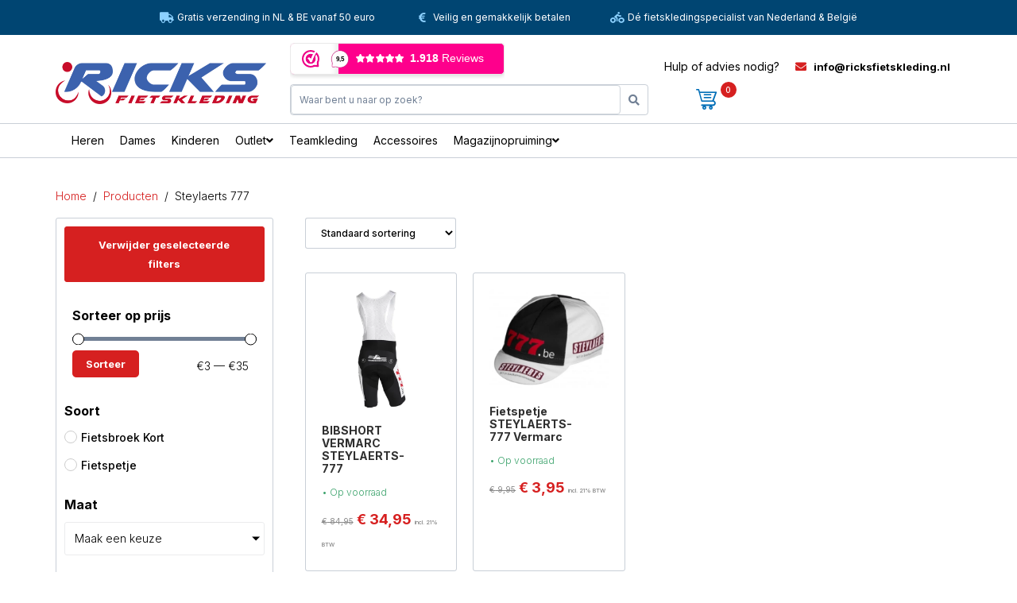

--- FILE ---
content_type: text/html; charset=UTF-8
request_url: https://www.ricksfietskleding.nl/team/steylaerts-777/
body_size: 51328
content:
<!DOCTYPE html><html lang="nl-NL"><head > <script src="https://www.googletagmanager.com/gtag/js?id=G-JZD3J22WG1" defer data-deferred="1"></script> <script src="[data-uri]" defer></script> <meta charset="UTF-8" /><link rel="preconnect" href="https://fonts.gstatic.com/" crossorigin /><meta name="viewport" content="width=device-width, initial-scale=1" /><meta name='robots' content='index, follow, max-image-preview:large, max-snippet:-1, max-video-preview:-1' /><title>Steylaerts 777 Archieven - Ricks Fietskleding</title><link rel="canonical" href="https://www.ricksfietskleding.nl/team/steylaerts-777/" /><meta property="og:locale" content="nl_NL" /><meta property="og:type" content="article" /><meta property="og:title" content="Steylaerts 777 Archieven - Ricks Fietskleding" /><meta property="og:url" content="https://www.ricksfietskleding.nl/team/steylaerts-777/" /><meta property="og:site_name" content="Ricks Fietskleding" /><meta property="og:image" content="https://www.ricksfietskleding.nl/wp-content/uploads/2024/03/social-media-1_google-_-cover.jpg" /><meta property="og:image:width" content="1080" /><meta property="og:image:height" content="609" /><meta property="og:image:type" content="image/jpeg" /><meta name="twitter:card" content="summary_large_image" /> <script type="application/ld+json" class="yoast-schema-graph">{"@context":"https://schema.org","@graph":[{"@type":"CollectionPage","@id":"https://www.ricksfietskleding.nl/team/steylaerts-777/","url":"https://www.ricksfietskleding.nl/team/steylaerts-777/","name":"Steylaerts 777 Archieven - Ricks Fietskleding","isPartOf":{"@id":"https://staging.ricksfietskleding.nl/#website"},"primaryImageOfPage":{"@id":"https://www.ricksfietskleding.nl/team/steylaerts-777/#primaryimage"},"image":{"@id":"https://www.ricksfietskleding.nl/team/steylaerts-777/#primaryimage"},"thumbnailUrl":"https://www.ricksfietskleding.nl/wp-content/uploads/2023/04/Naamloos-1.png","breadcrumb":{"@id":"https://www.ricksfietskleding.nl/team/steylaerts-777/#breadcrumb"},"inLanguage":"nl-NL"},{"@type":"ImageObject","inLanguage":"nl-NL","@id":"https://www.ricksfietskleding.nl/team/steylaerts-777/#primaryimage","url":"https://www.ricksfietskleding.nl/wp-content/uploads/2023/04/Naamloos-1.png","contentUrl":"https://www.ricksfietskleding.nl/wp-content/uploads/2023/04/Naamloos-1.png","width":720,"height":720},{"@type":"BreadcrumbList","@id":"https://www.ricksfietskleding.nl/team/steylaerts-777/#breadcrumb","itemListElement":[{"@type":"ListItem","position":1,"name":"Home","item":"https://www.ricksfietskleding.nl/"},{"@type":"ListItem","position":2,"name":"Steylaerts 777"}]},{"@type":"WebSite","@id":"https://staging.ricksfietskleding.nl/#website","url":"https://staging.ricksfietskleding.nl/","name":"Ricks Fietskleding","description":"Heren - Dames - Kinderen","publisher":{"@id":"https://staging.ricksfietskleding.nl/#organization"},"potentialAction":[{"@type":"SearchAction","target":{"@type":"EntryPoint","urlTemplate":"https://staging.ricksfietskleding.nl/?s={search_term_string}"},"query-input":{"@type":"PropertyValueSpecification","valueRequired":true,"valueName":"search_term_string"}}],"inLanguage":"nl-NL"},{"@type":"Organization","@id":"https://staging.ricksfietskleding.nl/#organization","name":"Ricks Fietskleding","alternateName":"Ricks FIetskleding","url":"https://staging.ricksfietskleding.nl/","logo":{"@type":"ImageObject","inLanguage":"nl-NL","@id":"https://staging.ricksfietskleding.nl/#/schema/logo/image/","url":"https://www.ricksfietskleding.nl/wp-content/uploads/2023/03/ricksfietskledinglogo.png","contentUrl":"https://www.ricksfietskleding.nl/wp-content/uploads/2023/03/ricksfietskledinglogo.png","width":280,"height":100,"caption":"Ricks Fietskleding"},"image":{"@id":"https://staging.ricksfietskleding.nl/#/schema/logo/image/"}}]}</script> <link rel='dns-prefetch' href='//www.googletagmanager.com' /><link rel="alternate" type="application/rss+xml" title="Ricks Fietskleding &raquo; feed" href="https://www.ricksfietskleding.nl/feed/" /><link rel="alternate" type="application/rss+xml" title="Ricks Fietskleding &raquo; reacties feed" href="https://www.ricksfietskleding.nl/comments/feed/" /><link rel="alternate" type="application/rss+xml" title="Ricks Fietskleding &raquo; Steylaerts 777 Team feed" href="https://www.ricksfietskleding.nl/team/steylaerts-777/feed/" /><style id='wp-img-auto-sizes-contain-inline-css' type='text/css'>img:is([sizes=auto i],[sizes^="auto," i]){contain-intrinsic-size:3000px 1500px}
/*# sourceURL=wp-img-auto-sizes-contain-inline-css */</style> <script src="[data-uri]" defer></script><script data-optimized="1" src="https://www.ricksfietskleding.nl/wp-content/plugins/litespeed-cache/assets/js/webfontloader.min.js" defer></script> <link data-optimized="1" rel='stylesheet' id='wp-block-library-css' href='https://www.ricksfietskleding.nl/wp-content/litespeed/css/92c875f3043b29ef5fd2658cb176b4b9.css?ver=cc7b0' type='text/css' media='all' /><link data-optimized="1" rel='stylesheet' id='wc-blocks-style-css' href='https://www.ricksfietskleding.nl/wp-content/litespeed/css/5851dfd9e780008194e1a4be87324f6c.css?ver=32de9' type='text/css' media='all' /><style id='global-styles-inline-css' type='text/css'>:root{--wp--preset--aspect-ratio--square: 1;--wp--preset--aspect-ratio--4-3: 4/3;--wp--preset--aspect-ratio--3-4: 3/4;--wp--preset--aspect-ratio--3-2: 3/2;--wp--preset--aspect-ratio--2-3: 2/3;--wp--preset--aspect-ratio--16-9: 16/9;--wp--preset--aspect-ratio--9-16: 9/16;--wp--preset--color--black: #000000;--wp--preset--color--cyan-bluish-gray: #abb8c3;--wp--preset--color--white: #ffffff;--wp--preset--color--pale-pink: #f78da7;--wp--preset--color--vivid-red: #cf2e2e;--wp--preset--color--luminous-vivid-orange: #ff6900;--wp--preset--color--luminous-vivid-amber: #fcb900;--wp--preset--color--light-green-cyan: #7bdcb5;--wp--preset--color--vivid-green-cyan: #00d084;--wp--preset--color--pale-cyan-blue: #8ed1fc;--wp--preset--color--vivid-cyan-blue: #0693e3;--wp--preset--color--vivid-purple: #9b51e0;--wp--preset--gradient--vivid-cyan-blue-to-vivid-purple: linear-gradient(135deg,rgb(6,147,227) 0%,rgb(155,81,224) 100%);--wp--preset--gradient--light-green-cyan-to-vivid-green-cyan: linear-gradient(135deg,rgb(122,220,180) 0%,rgb(0,208,130) 100%);--wp--preset--gradient--luminous-vivid-amber-to-luminous-vivid-orange: linear-gradient(135deg,rgb(252,185,0) 0%,rgb(255,105,0) 100%);--wp--preset--gradient--luminous-vivid-orange-to-vivid-red: linear-gradient(135deg,rgb(255,105,0) 0%,rgb(207,46,46) 100%);--wp--preset--gradient--very-light-gray-to-cyan-bluish-gray: linear-gradient(135deg,rgb(238,238,238) 0%,rgb(169,184,195) 100%);--wp--preset--gradient--cool-to-warm-spectrum: linear-gradient(135deg,rgb(74,234,220) 0%,rgb(151,120,209) 20%,rgb(207,42,186) 40%,rgb(238,44,130) 60%,rgb(251,105,98) 80%,rgb(254,248,76) 100%);--wp--preset--gradient--blush-light-purple: linear-gradient(135deg,rgb(255,206,236) 0%,rgb(152,150,240) 100%);--wp--preset--gradient--blush-bordeaux: linear-gradient(135deg,rgb(254,205,165) 0%,rgb(254,45,45) 50%,rgb(107,0,62) 100%);--wp--preset--gradient--luminous-dusk: linear-gradient(135deg,rgb(255,203,112) 0%,rgb(199,81,192) 50%,rgb(65,88,208) 100%);--wp--preset--gradient--pale-ocean: linear-gradient(135deg,rgb(255,245,203) 0%,rgb(182,227,212) 50%,rgb(51,167,181) 100%);--wp--preset--gradient--electric-grass: linear-gradient(135deg,rgb(202,248,128) 0%,rgb(113,206,126) 100%);--wp--preset--gradient--midnight: linear-gradient(135deg,rgb(2,3,129) 0%,rgb(40,116,252) 100%);--wp--preset--font-size--small: 13px;--wp--preset--font-size--medium: 20px;--wp--preset--font-size--large: 36px;--wp--preset--font-size--x-large: 42px;--wp--preset--spacing--20: 0.44rem;--wp--preset--spacing--30: 0.67rem;--wp--preset--spacing--40: 1rem;--wp--preset--spacing--50: 1.5rem;--wp--preset--spacing--60: 2.25rem;--wp--preset--spacing--70: 3.38rem;--wp--preset--spacing--80: 5.06rem;--wp--preset--shadow--natural: 6px 6px 9px rgba(0, 0, 0, 0.2);--wp--preset--shadow--deep: 12px 12px 50px rgba(0, 0, 0, 0.4);--wp--preset--shadow--sharp: 6px 6px 0px rgba(0, 0, 0, 0.2);--wp--preset--shadow--outlined: 6px 6px 0px -3px rgb(255, 255, 255), 6px 6px rgb(0, 0, 0);--wp--preset--shadow--crisp: 6px 6px 0px rgb(0, 0, 0);}:where(.is-layout-flex){gap: 0.5em;}:where(.is-layout-grid){gap: 0.5em;}body .is-layout-flex{display: flex;}.is-layout-flex{flex-wrap: wrap;align-items: center;}.is-layout-flex > :is(*, div){margin: 0;}body .is-layout-grid{display: grid;}.is-layout-grid > :is(*, div){margin: 0;}:where(.wp-block-columns.is-layout-flex){gap: 2em;}:where(.wp-block-columns.is-layout-grid){gap: 2em;}:where(.wp-block-post-template.is-layout-flex){gap: 1.25em;}:where(.wp-block-post-template.is-layout-grid){gap: 1.25em;}.has-black-color{color: var(--wp--preset--color--black) !important;}.has-cyan-bluish-gray-color{color: var(--wp--preset--color--cyan-bluish-gray) !important;}.has-white-color{color: var(--wp--preset--color--white) !important;}.has-pale-pink-color{color: var(--wp--preset--color--pale-pink) !important;}.has-vivid-red-color{color: var(--wp--preset--color--vivid-red) !important;}.has-luminous-vivid-orange-color{color: var(--wp--preset--color--luminous-vivid-orange) !important;}.has-luminous-vivid-amber-color{color: var(--wp--preset--color--luminous-vivid-amber) !important;}.has-light-green-cyan-color{color: var(--wp--preset--color--light-green-cyan) !important;}.has-vivid-green-cyan-color{color: var(--wp--preset--color--vivid-green-cyan) !important;}.has-pale-cyan-blue-color{color: var(--wp--preset--color--pale-cyan-blue) !important;}.has-vivid-cyan-blue-color{color: var(--wp--preset--color--vivid-cyan-blue) !important;}.has-vivid-purple-color{color: var(--wp--preset--color--vivid-purple) !important;}.has-black-background-color{background-color: var(--wp--preset--color--black) !important;}.has-cyan-bluish-gray-background-color{background-color: var(--wp--preset--color--cyan-bluish-gray) !important;}.has-white-background-color{background-color: var(--wp--preset--color--white) !important;}.has-pale-pink-background-color{background-color: var(--wp--preset--color--pale-pink) !important;}.has-vivid-red-background-color{background-color: var(--wp--preset--color--vivid-red) !important;}.has-luminous-vivid-orange-background-color{background-color: var(--wp--preset--color--luminous-vivid-orange) !important;}.has-luminous-vivid-amber-background-color{background-color: var(--wp--preset--color--luminous-vivid-amber) !important;}.has-light-green-cyan-background-color{background-color: var(--wp--preset--color--light-green-cyan) !important;}.has-vivid-green-cyan-background-color{background-color: var(--wp--preset--color--vivid-green-cyan) !important;}.has-pale-cyan-blue-background-color{background-color: var(--wp--preset--color--pale-cyan-blue) !important;}.has-vivid-cyan-blue-background-color{background-color: var(--wp--preset--color--vivid-cyan-blue) !important;}.has-vivid-purple-background-color{background-color: var(--wp--preset--color--vivid-purple) !important;}.has-black-border-color{border-color: var(--wp--preset--color--black) !important;}.has-cyan-bluish-gray-border-color{border-color: var(--wp--preset--color--cyan-bluish-gray) !important;}.has-white-border-color{border-color: var(--wp--preset--color--white) !important;}.has-pale-pink-border-color{border-color: var(--wp--preset--color--pale-pink) !important;}.has-vivid-red-border-color{border-color: var(--wp--preset--color--vivid-red) !important;}.has-luminous-vivid-orange-border-color{border-color: var(--wp--preset--color--luminous-vivid-orange) !important;}.has-luminous-vivid-amber-border-color{border-color: var(--wp--preset--color--luminous-vivid-amber) !important;}.has-light-green-cyan-border-color{border-color: var(--wp--preset--color--light-green-cyan) !important;}.has-vivid-green-cyan-border-color{border-color: var(--wp--preset--color--vivid-green-cyan) !important;}.has-pale-cyan-blue-border-color{border-color: var(--wp--preset--color--pale-cyan-blue) !important;}.has-vivid-cyan-blue-border-color{border-color: var(--wp--preset--color--vivid-cyan-blue) !important;}.has-vivid-purple-border-color{border-color: var(--wp--preset--color--vivid-purple) !important;}.has-vivid-cyan-blue-to-vivid-purple-gradient-background{background: var(--wp--preset--gradient--vivid-cyan-blue-to-vivid-purple) !important;}.has-light-green-cyan-to-vivid-green-cyan-gradient-background{background: var(--wp--preset--gradient--light-green-cyan-to-vivid-green-cyan) !important;}.has-luminous-vivid-amber-to-luminous-vivid-orange-gradient-background{background: var(--wp--preset--gradient--luminous-vivid-amber-to-luminous-vivid-orange) !important;}.has-luminous-vivid-orange-to-vivid-red-gradient-background{background: var(--wp--preset--gradient--luminous-vivid-orange-to-vivid-red) !important;}.has-very-light-gray-to-cyan-bluish-gray-gradient-background{background: var(--wp--preset--gradient--very-light-gray-to-cyan-bluish-gray) !important;}.has-cool-to-warm-spectrum-gradient-background{background: var(--wp--preset--gradient--cool-to-warm-spectrum) !important;}.has-blush-light-purple-gradient-background{background: var(--wp--preset--gradient--blush-light-purple) !important;}.has-blush-bordeaux-gradient-background{background: var(--wp--preset--gradient--blush-bordeaux) !important;}.has-luminous-dusk-gradient-background{background: var(--wp--preset--gradient--luminous-dusk) !important;}.has-pale-ocean-gradient-background{background: var(--wp--preset--gradient--pale-ocean) !important;}.has-electric-grass-gradient-background{background: var(--wp--preset--gradient--electric-grass) !important;}.has-midnight-gradient-background{background: var(--wp--preset--gradient--midnight) !important;}.has-small-font-size{font-size: var(--wp--preset--font-size--small) !important;}.has-medium-font-size{font-size: var(--wp--preset--font-size--medium) !important;}.has-large-font-size{font-size: var(--wp--preset--font-size--large) !important;}.has-x-large-font-size{font-size: var(--wp--preset--font-size--x-large) !important;}
/*# sourceURL=global-styles-inline-css */</style><style id='classic-theme-styles-inline-css' type='text/css'>/*! This file is auto-generated */
.wp-block-button__link{color:#fff;background-color:#32373c;border-radius:9999px;box-shadow:none;text-decoration:none;padding:calc(.667em + 2px) calc(1.333em + 2px);font-size:1.125em}.wp-block-file__button{background:#32373c;color:#fff;text-decoration:none}
/*# sourceURL=/wp-includes/css/classic-themes.min.css */</style><link data-optimized="1" rel='stylesheet' id='woocommerce-layout-css' href='https://www.ricksfietskleding.nl/wp-content/litespeed/css/9a0e5690b94fee797f42334c52d8f639.css?ver=76ae7' type='text/css' media='all' /><link data-optimized="1" rel='stylesheet' id='woocommerce-smallscreen-css' href='https://www.ricksfietskleding.nl/wp-content/litespeed/css/31bf07457fb5ff5b4f01a79907fc0b01.css?ver=b04d2' type='text/css' media='only screen and (max-width: 768px)' /><link data-optimized="1" rel='stylesheet' id='woocommerce-general-css' href='https://www.ricksfietskleding.nl/wp-content/litespeed/css/180b681a49bf87341e1a938437f8ce46.css?ver=23c5b' type='text/css' media='all' /><style id='woocommerce-inline-inline-css' type='text/css'>.woocommerce form .form-row .required { visibility: visible; }
/*# sourceURL=woocommerce-inline-inline-css */</style><link data-optimized="1" rel='stylesheet' id='jupiterx-popups-animation-css' href='https://www.ricksfietskleding.nl/wp-content/litespeed/css/3f352abc2b9043c1d8a7878ac63e289d.css?ver=5c612' type='text/css' media='all' /><link data-optimized="1" rel='stylesheet' id='jupiterx-css' href='https://www.ricksfietskleding.nl/wp-content/litespeed/css/fbb720c1067de9d9849046eb0d503594.css?ver=fdd57' type='text/css' media='all' /><link data-optimized="1" rel='stylesheet' id='jet-woo-builder-jupiterx-css' href='https://www.ricksfietskleding.nl/wp-content/litespeed/css/27ec1a36a4b104565eacd0395e624e08.css?ver=4532e' type='text/css' media='all' /><link data-optimized="1" rel='stylesheet' id='jupiterx-elements-dynamic-styles-css' href='https://www.ricksfietskleding.nl/wp-content/litespeed/css/3f22044488713cecd905d613cea815b4.css?ver=1ca17' type='text/css' media='all' /><link data-optimized="1" rel='stylesheet' id='was-frontend-css' href='https://www.ricksfietskleding.nl/wp-content/litespeed/css/77223e10f77e4ad160623d78ab16500e.css?ver=3a951' type='text/css' media='all' /><link data-optimized="1" rel='stylesheet' id='jet-elements-css' href='https://www.ricksfietskleding.nl/wp-content/litespeed/css/3fd383e043ad3bf88db1bf36f9b6244c.css?ver=e0c92' type='text/css' media='all' /><link data-optimized="1" rel='stylesheet' id='jet-elements-skin-css' href='https://www.ricksfietskleding.nl/wp-content/litespeed/css/d34ed500448bfa37874eba440aa2a0a2.css?ver=b183e' type='text/css' media='all' /><link data-optimized="1" rel='stylesheet' id='elementor-icons-css' href='https://www.ricksfietskleding.nl/wp-content/litespeed/css/e8233dad2dfbd51c21ac1395537fcb70.css?ver=05a6c' type='text/css' media='all' /><link data-optimized="1" rel='stylesheet' id='elementor-frontend-css' href='https://www.ricksfietskleding.nl/wp-content/litespeed/css/88b3f7f02d2a6d8570dc16a7479c0ced.css?ver=76247' type='text/css' media='all' /><link data-optimized="1" rel='stylesheet' id='swiper-css' href='https://www.ricksfietskleding.nl/wp-content/litespeed/css/75aaaec7849dd22bb9827b7e528287b9.css?ver=c7428' type='text/css' media='all' /><link data-optimized="1" rel='stylesheet' id='e-swiper-css' href='https://www.ricksfietskleding.nl/wp-content/litespeed/css/2b888bc64529f819b6883af0a85483a5.css?ver=d7658' type='text/css' media='all' /><link data-optimized="1" rel='stylesheet' id='font-awesome-css' href='https://www.ricksfietskleding.nl/wp-content/litespeed/css/3ea4e758c2dd366a69ef7f9318095b67.css?ver=d2e26' type='text/css' media='all' /><link data-optimized="1" rel='stylesheet' id='jupiterx-core-raven-frontend-css' href='https://www.ricksfietskleding.nl/wp-content/litespeed/css/0940b92b4e258c24d645ed51a419ae0b.css?ver=50923' type='text/css' media='all' /><style id='jupiterx-core-raven-frontend-inline-css' type='text/css'>.jupiterx-main-content{ padding: 0px } .jupiterx-main-content > .container { max-width: inherit; padding: 0px }.jupiterx-layout-builder-template > .row { margin: 0; } .jupiterx-layout-builder-template > .row > #jupiterx-primary { padding: 0; }
/*# sourceURL=jupiterx-core-raven-frontend-inline-css */</style><link data-optimized="1" rel='stylesheet' id='elementor-post-305-css' href='https://www.ricksfietskleding.nl/wp-content/litespeed/css/c58fc5d8afd7bf3d5de1bdf77b3b28f5.css?ver=ece99' type='text/css' media='all' /><link data-optimized="1" rel='stylesheet' id='sellkit-pro-frontend-css' href='https://www.ricksfietskleding.nl/wp-content/litespeed/css/16909ca50b1231ee8f3052342a0c7544.css?ver=f3b13' type='text/css' media='all' /><link data-optimized="1" rel='stylesheet' id='sellkit-frontend-css' href='https://www.ricksfietskleding.nl/wp-content/litespeed/css/0ddbdf6a958116f4dcee1aed46a13f7b.css?ver=7188e' type='text/css' media='all' /><link data-optimized="1" rel='stylesheet' id='flatpickr-css' href='https://www.ricksfietskleding.nl/wp-content/litespeed/css/975182b1c3a4695a7e36baffb5854802.css?ver=96210' type='text/css' media='all' /><link data-optimized="1" rel='stylesheet' id='elementor-post-67-css' href='https://www.ricksfietskleding.nl/wp-content/litespeed/css/37b15e7b903b840fa59e057ac20ee495.css?ver=c2e1d' type='text/css' media='all' /><link data-optimized="1" rel='stylesheet' id='elementor-post-55-css' href='https://www.ricksfietskleding.nl/wp-content/litespeed/css/867d1e9d3b28df098235c04be86a8fbf.css?ver=d9c74' type='text/css' media='all' /><link data-optimized="1" rel='stylesheet' id='elementor-icons-shared-0-css' href='https://www.ricksfietskleding.nl/wp-content/litespeed/css/6b2ac78dcda2d96fddb29a52f8e5e7c7.css?ver=70c0c' type='text/css' media='all' /><link data-optimized="1" rel='stylesheet' id='elementor-icons-fa-solid-css' href='https://www.ricksfietskleding.nl/wp-content/litespeed/css/9e6d5c17a9f2ca523e418ba1608c5ed9.css?ver=97a2b' type='text/css' media='all' /><link data-optimized="1" rel='stylesheet' id='elementor-icons-fa-regular-css' href='https://www.ricksfietskleding.nl/wp-content/litespeed/css/f20757cf2891c18f96365ddde092a849.css?ver=1c7d1' type='text/css' media='all' /><link rel="preconnect" href="https://fonts.gstatic.com/" crossorigin><script type="text/javascript" id="woocommerce-google-analytics-integration-gtag-js-after" src="[data-uri]" defer></script> <script type="text/javascript" src="https://www.ricksfietskleding.nl/wp-includes/js/jquery/jquery.min.js?ver=3.7.1" id="jquery-core-js"></script> <script data-optimized="1" type="text/javascript" src="https://www.ricksfietskleding.nl/wp-content/litespeed/js/32b767a9292e2472c8ada087b4fbd252.js?ver=317b5" id="jquery-migrate-js" defer data-deferred="1"></script> <script data-optimized="1" type="text/javascript" src="https://www.ricksfietskleding.nl/wp-content/litespeed/js/69c8692e025ba26a48a070105295fef5.js?ver=418dc" id="wc-jquery-blockui-js" defer="defer" data-wp-strategy="defer"></script> <script data-optimized="1" type="text/javascript" src="https://www.ricksfietskleding.nl/wp-content/litespeed/js/e2ea076432577edec19a3fff76a9f2b1.js?ver=39802" id="wc-js-cookie-js" defer="defer" data-wp-strategy="defer"></script> <script type="text/javascript" id="woocommerce-js-extra" src="[data-uri]" defer></script> <script data-optimized="1" type="text/javascript" src="https://www.ricksfietskleding.nl/wp-content/litespeed/js/8e8fd438a1cec6474797047e6c2db2ef.js?ver=fc882" id="woocommerce-js" defer="defer" data-wp-strategy="defer"></script> <script data-optimized="1" type="text/javascript" src="https://www.ricksfietskleding.nl/wp-content/litespeed/js/a37df238e27f059b3cf42aa5fd4a145d.js?ver=16cc7" id="jupiterx-webfont-js" defer data-deferred="1"></script> <script type="text/javascript" id="jupiterx-webfont-js-after" src="[data-uri]" defer></script> <script data-optimized="1" type="text/javascript" src="https://www.ricksfietskleding.nl/wp-content/litespeed/js/d9fc74325cc32ac087f2dccc1859ee02.js?ver=4f15f" id="jupiterx-utils-js" defer data-deferred="1"></script> <link rel="https://api.w.org/" href="https://www.ricksfietskleding.nl/wp-json/" /><link rel="EditURI" type="application/rsd+xml" title="RSD" href="https://www.ricksfietskleding.nl/xmlrpc.php?rsd" /><meta name="generator" content="WordPress 6.9" /><meta name="generator" content="WooCommerce 10.4.3" /><meta name="google-site-verification" content="XbeJ9yVkggX-BotNbUytD9q4VJOFOFM9T40iKpQ6WwM" />
<noscript><style>.woocommerce-product-gallery{ opacity: 1 !important; }</style></noscript><meta name="generator" content="Elementor 3.24.2; features: additional_custom_breakpoints; settings: css_print_method-external, google_font-enabled, font_display-swap"><style type="text/css">.recentcomments a{display:inline !important;padding:0 !important;margin:0 !important;}</style><style>.e-con.e-parent:nth-of-type(n+4):not(.e-lazyloaded):not(.e-no-lazyload),
				.e-con.e-parent:nth-of-type(n+4):not(.e-lazyloaded):not(.e-no-lazyload) * {
					background-image: none !important;
				}
				@media screen and (max-height: 1024px) {
					.e-con.e-parent:nth-of-type(n+3):not(.e-lazyloaded):not(.e-no-lazyload),
					.e-con.e-parent:nth-of-type(n+3):not(.e-lazyloaded):not(.e-no-lazyload) * {
						background-image: none !important;
					}
				}
				@media screen and (max-height: 640px) {
					.e-con.e-parent:nth-of-type(n+2):not(.e-lazyloaded):not(.e-no-lazyload),
					.e-con.e-parent:nth-of-type(n+2):not(.e-lazyloaded):not(.e-no-lazyload) * {
						background-image: none !important;
					}
				}</style><link rel="icon" href="https://www.ricksfietskleding.nl/wp-content/uploads/2023/02/cropped-Favicon-32x32.png" sizes="32x32" /><link rel="icon" href="https://www.ricksfietskleding.nl/wp-content/uploads/2023/02/cropped-Favicon-192x192.png" sizes="192x192" /><link rel="apple-touch-icon" href="https://www.ricksfietskleding.nl/wp-content/uploads/2023/02/cropped-Favicon-180x180.png" /><meta name="msapplication-TileImage" content="https://www.ricksfietskleding.nl/wp-content/uploads/2023/02/cropped-Favicon-270x270.png" /><style type="text/css" id="wp-custom-css">.jupiterx-post-title{
	color:#000;
}

.woocommerce-price-suffix {
    font-size: 40%;
    font-weight: 500;
    color: #878787;
}

.woocommerce .woocommerce-MyAccount-navigation ul li.is-active {
    background-color: #006EB7;
}

.woocommerce #respond input#submit, .woocommerce a.button, .woocommerce button.button, .woocommerce input.button, .woocommerce .jupiterx-wc-loadmore {
    background-color: #006EB7;
	border: #006EB7;
	border-radius: 2px;
}

.woocommerce-info {
    border-top-color: #006EB7;
}

.woocommerce-error, .woocommerce-info, .woocommerce-message {
    background-color: #006EB7;
    color: #ffffff;
    border-top: 3px solid #006EB7;
}

.woocommerce-info::before {
    color: #ffffff;
}

.woocommerce-cart:not(.raven-cart-wiget-cart-page) .woocommerce .jupiterx-continue-shopping:hover, .woocommerce-cart:not(.raven-cart-wiget-cart-page) .woocommerce .jupiterx-continue-shopping:focus, .woocommerce-checkout .woocommerce .jupiterx-continue-shopping:hover, .woocommerce-checkout .woocommerce .jupiterx-continue-shopping:focus {
    color: #ffffff;
    background-color: #006EB7;
    border-color: #006EB7;
}


.woocommerce-cart:not(.raven-cart-wiget-cart-page) .woocommerce button.button:hover, .woocommerce-cart:not(.raven-cart-wiget-cart-page) .woocommerce button.button:focus, .woocommerce-cart:not(.raven-cart-wiget-cart-page) .woocommerce button.button:disabled:hover, .woocommerce-cart:not(.raven-cart-wiget-cart-page) .woocommerce button.button:disabled:focus, .woocommerce-cart:not(.raven-cart-wiget-cart-page) .woocommerce button.button:disabled[disabled]:hover, .woocommerce-cart:not(.raven-cart-wiget-cart-page) .woocommerce button.button:disabled[disabled]:focus, .woocommerce-cart:not(.raven-cart-wiget-cart-page) .woocommerce a.button.alt:hover, .woocommerce-cart:not(.raven-cart-wiget-cart-page) .woocommerce a.button.alt:focus, .woocommerce-checkout .woocommerce button.button:hover, .woocommerce-checkout .woocommerce button.button:focus, .woocommerce-checkout .woocommerce button.button:disabled:hover, .woocommerce-checkout .woocommerce button.button:disabled:focus, .woocommerce-checkout .woocommerce button.button:disabled[disabled]:hover, .woocommerce-checkout .woocommerce button.button:disabled[disabled]:focus, .woocommerce-checkout .woocommerce a.button.alt:hover, .woocommerce-checkout .woocommerce a.button.alt:focus {
    color: #006EB7;
    background-color: rgba(0,0,0,0);
}

.page-id-8 a {
    color: #ffffff;
    text-decoration: none;
    background-color: transparent;
    -webkit-text-decoration-skip: objects;
}

.woocommerce-message::before {
    color: #ffffff;
}

.woocommerce #respond input#submit:hover, .woocommerce #respond input#submit:focus, .woocommerce a.button:hover, .woocommerce a.button:focus, .woocommerce button.button:hover, .woocommerce button.button:focus, .woocommerce input.button:hover, .woocommerce input.button:focus, .woocommerce .jupiterx-wc-loadmore:hover, .woocommerce .jupiterx-wc-loadmore:focus {
    color: #fff;
    background-color: #006EB7;
    border-color: #006EB7;
}

.variations_form .label .artbees-was-chosen-attribute .no-selection, li.product-type-variable .label .artbees-was-chosen-attribute .no-selection {
    color: #ffffff;
}</style><link data-optimized="1" rel='stylesheet' id='widget-text-editor-css' href='https://www.ricksfietskleding.nl/wp-content/litespeed/css/64f8ba50afc60f7924d38a721903cf22.css?ver=e0f6b' type='text/css' media='all' /><link data-optimized="1" rel='stylesheet' id='widget-icon-list-css' href='https://www.ricksfietskleding.nl/wp-content/litespeed/css/99f929351ad56b390e5d43a99c00d122.css?ver=10ab6' type='text/css' media='all' /><link data-optimized="1" rel='stylesheet' id='widget-image-css' href='https://www.ricksfietskleding.nl/wp-content/litespeed/css/08623b6f2951a3879626af18dca7796c.css?ver=74778' type='text/css' media='all' /><link data-optimized="1" rel='stylesheet' id='e-animations-css' href='https://www.ricksfietskleding.nl/wp-content/litespeed/css/f14f4bef7a5e9be200b134267a4e31a3.css?ver=22268' type='text/css' media='all' /><link data-optimized="1" rel='stylesheet' id='jet-woo-builder-css' href='https://www.ricksfietskleding.nl/wp-content/litespeed/css/8401439287a34b07a1faebe18aadd083.css?ver=54d4a' type='text/css' media='all' /><style id='jet-woo-builder-inline-css' type='text/css'>@font-face {
				font-family: "WooCommerce";
				font-weight: normal;
				font-style: normal;
				src: url("https://www.ricksfietskleding.nl/wp-content/plugins/woocommerce/assets/fonts/WooCommerce.eot");
				src: url("https://www.ricksfietskleding.nl/wp-content/plugins/woocommerce/assets/fonts/WooCommerce.eot?#iefix") format("embedded-opentype"),
					 url("https://www.ricksfietskleding.nl/wp-content/plugins/woocommerce/assets/fonts/WooCommerce.woff") format("woff"),
					 url("https://www.ricksfietskleding.nl/wp-content/plugins/woocommerce/assets/fonts/WooCommerce.ttf") format("truetype"),
					 url("https://www.ricksfietskleding.nl/wp-content/plugins/woocommerce/assets/fonts/WooCommerce.svg#WooCommerce") format("svg");
			}
/*# sourceURL=jet-woo-builder-inline-css */</style><link data-optimized="1" rel='stylesheet' id='jet-woo-builder-frontend-font-css' href='https://www.ricksfietskleding.nl/wp-content/litespeed/css/162d76e2d1352ab5051844c2f433dcf7.css?ver=9e510' type='text/css' media='all' /><link data-optimized="1" rel='stylesheet' id='font-awesome-5-all-css' href='https://www.ricksfietskleding.nl/wp-content/litespeed/css/8c7425f591d047f4c701b3cdde6ac365.css?ver=32782' type='text/css' media='all' /><link data-optimized="1" rel='stylesheet' id='font-awesome-4-shim-css' href='https://www.ricksfietskleding.nl/wp-content/litespeed/css/a262279787fa06a9663031a41c14aef3.css?ver=ef5aa' type='text/css' media='all' /><link data-optimized="1" rel='stylesheet' id='elementor-post-4620-css' href='https://www.ricksfietskleding.nl/wp-content/litespeed/css/72963637bb65c72455c2d36fc348aeb1.css?ver=25861' type='text/css' media='all' /><link data-optimized="1" rel='stylesheet' id='widget-icon-box-css' href='https://www.ricksfietskleding.nl/wp-content/litespeed/css/3b4affefe948b7aa39a60494709a48ab.css?ver=d843e' type='text/css' media='all' /><link data-optimized="1" rel='stylesheet' id='jet-smart-filters-css' href='https://www.ricksfietskleding.nl/wp-content/litespeed/css/5062df1c6d234575b226ef6599dd6350.css?ver=46bdc' type='text/css' media='all' /><style id='jet-smart-filters-inline-css' type='text/css'>.jet-filter {
					--tabindex-color: #0085f2;
					--tabindex-shadow-color: rgba(0,133,242,0.4);
				}
			
/*# sourceURL=jet-smart-filters-inline-css */</style></head><body class="archive tax-pa_team term-steylaerts-777 term-167 wp-custom-logo wp-theme-jupiterx no-js theme-jupiterx woocommerce woocommerce-page woocommerce-no-js jupiterx-woocommerce-notices-style-initialized elementor-default elementor-kit-305" itemscope="itemscope" itemtype="http://schema.org/WebPage"><a class="jupiterx-a11y jupiterx-a11y-skip-navigation-link" href="#jupiterx-main">Skip to content</a><div class="jupiterx-site"><header class="jupiterx-header jupiterx-header-custom" data-jupiterx-settings="{&quot;breakpoint&quot;:&quot;767.98&quot;,&quot;template&quot;:&quot;67&quot;,&quot;behavior&quot;:&quot;&quot;}" role="banner" itemscope="itemscope" itemtype="http://schema.org/WPHeader"><div data-elementor-type="header" data-elementor-id="67" class="elementor elementor-67"><section class="elementor-section elementor-top-section elementor-element elementor-element-163d915 elementor-section-content-middle elementor-hidden-desktop elementor-hidden-tablet elementor-hidden-mobile elementor-section-boxed elementor-section-height-default elementor-section-height-default" data-id="163d915" data-element_type="section" data-settings="{&quot;jet_parallax_layout_list&quot;:[],&quot;background_background&quot;:&quot;classic&quot;}"><div class="elementor-container elementor-column-gap-default"><div class="elementor-column elementor-col-100 elementor-top-column elementor-element elementor-element-521d2ac" data-id="521d2ac" data-element_type="column"><div class="elementor-widget-wrap elementor-element-populated"><div class="elementor-element elementor-element-e5e342b elementor-widget elementor-widget-text-editor" data-id="e5e342b" data-element_type="widget" data-widget_type="text-editor.default"><div class="elementor-widget-container"><div id="result_field"><h1 data-pm-slice="1 1 []"><strong>Let op</strong>: wegens vakantie zal uw bestelling verstuurd worden op maandag 20 oktober !</h1></div><div class="form-inline text-right">&nbsp;</div></div></div></div></div></div></section><section class="elementor-section elementor-top-section elementor-element elementor-element-77d4cf7 elementor-hidden-mobile elementor-section-boxed elementor-section-height-default elementor-section-height-default" data-id="77d4cf7" data-element_type="section" data-settings="{&quot;jet_parallax_layout_list&quot;:[],&quot;background_background&quot;:&quot;classic&quot;}"><div class="elementor-container elementor-column-gap-default"><div class="elementor-column elementor-col-100 elementor-top-column elementor-element elementor-element-40828b0 elementor-hidden-mobile" data-id="40828b0" data-element_type="column"><div class="elementor-widget-wrap elementor-element-populated"><div class="elementor-element elementor-element-6ad34eb elementor-icon-list--layout-inline elementor-align-center elementor-list-item-link-full_width elementor-widget elementor-widget-icon-list" data-id="6ad34eb" data-element_type="widget" data-widget_type="icon-list.default"><div class="elementor-widget-container"><ul class="elementor-icon-list-items elementor-inline-items"><li class="elementor-icon-list-item elementor-inline-item">
<span class="elementor-icon-list-icon">
<i aria-hidden="true" class="fas fa-truck"></i>						</span>
<span class="elementor-icon-list-text">Gratis verzending in NL &amp; BE vanaf 50 euro</span></li><li class="elementor-icon-list-item elementor-inline-item">
<span class="elementor-icon-list-icon">
<i aria-hidden="true" class="fas fa-euro-sign"></i>						</span>
<span class="elementor-icon-list-text">Veilig en gemakkelijk betalen</span></li><li class="elementor-icon-list-item elementor-inline-item">
<span class="elementor-icon-list-icon">
<i aria-hidden="true" class="fas fa-biking"></i>						</span>
<span class="elementor-icon-list-text">Dé fietskledingspecialist van Nederland &amp; België</span></li></ul></div></div></div></div></div></section><section class="elementor-section elementor-top-section elementor-element elementor-element-611e80b elementor-hidden-mobile elementor-section-boxed elementor-section-height-default elementor-section-height-default" data-id="611e80b" data-element_type="section" data-settings="{&quot;jet_parallax_layout_list&quot;:[]}"><div class="elementor-container elementor-column-gap-default"><div class="elementor-column elementor-col-33 elementor-top-column elementor-element elementor-element-7aad3685" data-id="7aad3685" data-element_type="column"><div class="elementor-widget-wrap elementor-element-populated"><div class="elementor-element elementor-element-610d9845 elementor-widget elementor-widget-image" data-id="610d9845" data-element_type="widget" data-widget_type="image.default"><div class="elementor-widget-container">
<a href="/home/">
<img fetchpriority="high" width="1024" height="204" src="https://www.ricksfietskleding.nl/wp-content/uploads/2020/10/Middel-1@4x-1024x204.png.webp" class="attachment-large size-large wp-image-337" alt="" srcset="https://www.ricksfietskleding.nl/wp-content/uploads/2020/10/Middel-1@4x-1024x204.png.webp 1024w, https://www.ricksfietskleding.nl/wp-content/uploads/2020/10/Middel-1@4x-600x120.png.webp 600w, https://www.ricksfietskleding.nl/wp-content/uploads/2020/10/Middel-1@4x-300x60.png.webp 300w, https://www.ricksfietskleding.nl/wp-content/uploads/2020/10/Middel-1@4x-768x153.png.webp 768w, https://www.ricksfietskleding.nl/wp-content/uploads/2020/10/Middel-1@4x-1536x306.png.webp 1536w, https://www.ricksfietskleding.nl/wp-content/uploads/2020/10/Middel-1@4x-2048x408.png.webp 2048w" sizes="(max-width: 1024px) 100vw, 1024px" />								</a></div></div></div></div><div class="elementor-column elementor-col-33 elementor-top-column elementor-element elementor-element-7f26b678" data-id="7f26b678" data-element_type="column"><div class="elementor-widget-wrap elementor-element-populated"><div class="elementor-element elementor-element-abf8f60 elementor-widget elementor-widget-html" data-id="abf8f60" data-element_type="widget" data-widget_type="html.default"><div class="elementor-widget-container">
<iframe src="https://dashboard.webwinkelkeur.nl/webshops/widget_html?id=9552&layout=new_button-stars&theme=dark&color=%23FE008C&show=yes&view=slider&amount=6&width=manual&width_amount=270px&height=45px&interval=5000&language=nld" scrolling="no" class="wwk-widget-iframe wwk-widget--new_button-stars wwk-widget--new_button-stars--dark" style="border: 0; height: 45px!important; width: 270px!important;"></iframe></div></div><div class="elementor-element elementor-element-20877fc1 elementor-widget elementor-widget-raven-search-form" data-id="20877fc1" data-element_type="widget" data-settings="{&quot;_skin&quot;:&quot;classic&quot;}" data-widget_type="raven-search-form.classic"><div class="elementor-widget-container"><form class="raven-search-form raven-search-form-classic" method="get" action="https://www.ricksfietskleding.nl/" role="search"><div class="raven-search-form-container"><div class="raven-search-form-inner">
<label class="elementor-screen-only" for="raven-search-form-input">Search</label>
<input id="raven-search-form-input" class="raven-search-form-input" type="search" name="s" placeholder="Waar bent u naar op zoek?" />
<button class="raven-search-form-button raven-search-form-button-svg" type="submit" aria-label="Search">
<i class="fas fa-search"></i>								</button></div></div></form></div></div></div></div><div class="elementor-column elementor-col-33 elementor-top-column elementor-element elementor-element-3805ce6c" data-id="3805ce6c" data-element_type="column"><div class="elementor-widget-wrap elementor-element-populated"><div class="elementor-element elementor-element-7b8b7693 elementor-widget__width-auto elementor-widget elementor-widget-text-editor" data-id="7b8b7693" data-element_type="widget" data-widget_type="text-editor.default"><div class="elementor-widget-container"><p>Hulp of advies nodig?</p></div></div><div class="elementor-element elementor-element-399fe57a elementor-widget__width-auto elementor-icon-list--layout-traditional elementor-list-item-link-full_width elementor-widget elementor-widget-icon-list" data-id="399fe57a" data-element_type="widget" data-widget_type="icon-list.default"><div class="elementor-widget-container"><ul class="elementor-icon-list-items"><li class="elementor-icon-list-item">
<a href="mailto:info@ricksfietskleding.nl"><span class="elementor-icon-list-icon">
<i aria-hidden="true" class="fas fa-envelope"></i>						</span>
<span class="elementor-icon-list-text">info@ricksfietskleding.nl</span>
</a></li></ul></div></div><div class="elementor-element elementor-element-5a6d16aa elementor-widget__width-auto elementor-hidden-desktop elementor-hidden-tablet elementor-hidden-mobile elementor-widget elementor-widget-raven-button" data-id="5a6d16aa" data-element_type="widget" data-settings="{&quot;turn_to_popup_action_button&quot;:&quot;no&quot;}" data-widget_type="raven-button.default"><div class="elementor-widget-container"><div class="raven-widget-wrapper">
<a class="raven-button raven-button-widget-normal-effect-none  raven-button-text-align-center raven-button-link elementor-animation-none" href="/my-account-2/"><div class="raven-button-overlay" ></div>
<span class="raven-button-content"><div class="button-text-container">
<span class="raven-button-icon raven-button-icon-position-left">
<i aria-hidden="true" class="fas fa-user"></i>			</span><div class="raven-button-texts-wrapper"><div class="button-text">
<span class="raven-button-text">
Mijn account								</span></div></div></div>
</span>
</a></div></div></div><div class="elementor-element elementor-element-a359ed1 elementor-widget__width-auto elementor-hidden-mobile raven-shopping-cart-skin-light raven-shopping-cart-remove-thumbnail-yes raven-shopping-cart-remove-view-cart-yes raven-shopping-quick-view-align-right elementor-widget elementor-widget-raven-shopping-cart" data-id="a359ed1" data-element_type="widget" data-settings="{&quot;show_cart_quick_view&quot;:&quot;yes&quot;,&quot;enable_ajax_add_to_cart&quot;:&quot;yes&quot;}" data-widget_type="raven-shopping-cart.default"><div class="elementor-widget-container"><div class="raven-shopping-cart-wrap" data-is-product="" data-is-product-addons-activated="no">
<a class="raven-shopping-cart" href="#">
<span class="raven-shopping-cart-icon jupiterx-icon-shopping-cart-4"></span>
<span class="raven-shopping-cart-count">0</span>
</a><div class="jupiterx-cart-quick-view" data-position="right"><div class="jupiterx-mini-cart-header"><p class="jupiterx-mini-cart-title">Winkelmand</p><button class="btn jupiterx-raven-mini-cart-close jupiterx-icon-x" role="button"><svg width="13" height="12" viewBox="0 0 13 12" fill="none" xmlns="http://www.w3.org/2000/svg"><path fill-rule="evenodd" clip-rule="evenodd" d="M6.50012 4.29297L2.20715 0L0.792939 1.41421L5.08591 5.70718L0.793091 10L2.2073 11.4142L6.50012 7.1214L10.7929 11.4142L12.2072 10L7.91434 5.70718L12.2073 1.41421L10.7931 0L6.50012 4.29297Z" fill="currentColor"/></svg></button></div><div class="widget woocommerce widget_shopping_cart"><div class="widget_shopping_cart_content"><p class="woocommerce-mini-cart__empty-message">Geen producten in de winkelwagen.</p></div></div></div><div class="jupiterx-shopping-cart-content-effect-enabled-overlay"></div></div></div></div></div></div></div></section><section class="elementor-section elementor-top-section elementor-element elementor-element-bd4eea8 elementor-hidden-mobile elementor-section-boxed elementor-section-height-default elementor-section-height-default" data-id="bd4eea8" data-element_type="section" data-settings="{&quot;jet_parallax_layout_list&quot;:[]}"><div class="elementor-container elementor-column-gap-default"><div class="elementor-column elementor-col-100 elementor-top-column elementor-element elementor-element-5d786ecf" data-id="5d786ecf" data-element_type="column"><div class="elementor-widget-wrap elementor-element-populated"><div class="elementor-element elementor-element-330c499 main-layout-horizontal raven-nav-alignment-start pointer-none submenu-anim-fade raven-dropdown-stretch mobile-breakpoint-mobile raven-nav-menu-align-center submenu-position-bottom elementor-widget elementor-widget-raven-advanced-nav-menu" data-id="330c499" data-element_type="widget" data-settings="{&quot;submenu_indicator&quot;:{&quot;value&quot;:&quot;fas fa-angle-down&quot;,&quot;library&quot;:&quot;fa-solid&quot;},&quot;full_width&quot;:&quot;stretch&quot;,&quot;mobile_layout&quot;:&quot;dropdown&quot;,&quot;submenu_opening_position&quot;:&quot;bottom&quot;}" data-widget_type="raven-advanced-nav-menu.default"><div class="elementor-widget-container"><div class="raven-adnav-menu-toggle"><div class="raven-adnav-menu-toggle-button"><div class="toggle-button-custom">
<i class="fa fa-bars"></i></div></div></div><nav data-layout="horizontal" class="raven-adnav-menu-main raven-adnav-menu-horizontal  "><ul id="menu-330c499" class="raven-adnav-menu"><li class="menu-item" data-width_type="default" data-submenu_pos="center">
<a href="/heren" class="raven-link-item raven-menu-item">
<span class="link-text">
<span class="link-label">
Heren				</span>
</span>
</a></li><li class="menu-item" data-width_type="default" data-submenu_pos="center">
<a href="/dames" class="raven-link-item raven-menu-item">
<span class="link-text">
<span class="link-label">
Dames				</span>
</span>
</a></li><li class="menu-item" data-width_type="default" data-submenu_pos="center">
<a href="/kinderen" class="raven-link-item raven-menu-item">
<span class="link-text">
<span class="link-label">
Kinderen				</span>
</span>
</a></li><li class="menu-item" data-width_type="default" data-submenu_pos="center">
<a href="/outlet" class="raven-link-item raven-menu-item">
<span class="link-text">
<span class="link-label">
Outlet				</span>
<i class="sub-arrow fas fa-angle-down"></i>			</span>
</a><ul class="submenu"><li class="menu-item">		<a href="https://www.ricksfietskleding.nl/heren-outlet" class="raven-link-item raven-submenu-item">
<span class="link-text">
<span class="link-label">
Heren				</span>
</span>
</a></li><li class="menu-item">		<a href="https://www.ricksfietskleding.nl/dames-outlet" class="raven-link-item raven-submenu-item">
<span class="link-text">
<span class="link-label">
Dames				</span>
</span>
</a></li></ul></li><li class="menu-item" data-width_type="default" data-submenu_pos="center">
<a href="https://www.ricksfietskleding.nl/teamkleding" class="raven-link-item raven-menu-item">
<span class="link-text">
<span class="link-label">
Teamkleding				</span>
</span>
</a></li><li class="menu-item" data-width_type="default" data-submenu_pos="center">
<a href="https://www.ricksfietskleding.nl/accessoires" class="raven-link-item raven-menu-item">
<span class="link-text">
<span class="link-label">
Accessoires				</span>
</span>
</a></li><li class="menu-item" data-width_type="default" data-submenu_pos="center">
<a href="https://www.ricksfietskleding.nl/aanbiedingen" class="raven-link-item raven-menu-item">
<span class="link-text">
<span class="link-label">
Magazijnopruiming				</span>
<i class="sub-arrow fas fa-angle-down"></i>			</span>
</a><ul class="submenu"><li class="menu-item">		<a href="https://www.ricksfietskleding.nl/heren-aanbiedingen" class="raven-link-item raven-submenu-item">
<span class="link-text">
<span class="link-label">
Heren				</span>
</span>
</a></li><li class="menu-item">		<a href="https://www.ricksfietskleding.nl/dames-aanbiedingen" class="raven-link-item raven-submenu-item">
<span class="link-text">
<span class="link-label">
Dames				</span>
</span>
</a></li></ul></li></ul></nav><nav data-layout="dropdown" class="raven-adnav-menu-mobile raven-adnav-menu-dropdown "><div class="raven-container"><ul id="menu-mobile-330c499" class="raven-adnav-menu"><li class="menu-item" data-width_type="default" data-submenu_pos="center">
<a href="/heren" class="raven-link-item raven-menu-item">
<span class="link-text">
<span class="link-label">
Heren				</span>
</span>
</a></li><li class="menu-item" data-width_type="default" data-submenu_pos="center">
<a href="/dames" class="raven-link-item raven-menu-item">
<span class="link-text">
<span class="link-label">
Dames				</span>
</span>
</a></li><li class="menu-item" data-width_type="default" data-submenu_pos="center">
<a href="/kinderen" class="raven-link-item raven-menu-item">
<span class="link-text">
<span class="link-label">
Kinderen				</span>
</span>
</a></li><li class="menu-item" data-width_type="default" data-submenu_pos="center">
<a href="/outlet" class="raven-link-item raven-menu-item">
<span class="link-text">
<span class="link-label">
Outlet				</span>
<i class="sub-arrow fas fa-angle-down"></i>			</span>
</a><ul class="submenu"><li class="menu-item">		<a href="https://www.ricksfietskleding.nl/heren-outlet" class="raven-link-item raven-submenu-item">
<span class="link-text">
<span class="link-label">
Heren				</span>
</span>
</a></li><li class="menu-item">		<a href="https://www.ricksfietskleding.nl/dames-outlet" class="raven-link-item raven-submenu-item">
<span class="link-text">
<span class="link-label">
Dames				</span>
</span>
</a></li></ul></li><li class="menu-item" data-width_type="default" data-submenu_pos="center">
<a href="https://www.ricksfietskleding.nl/teamkleding" class="raven-link-item raven-menu-item">
<span class="link-text">
<span class="link-label">
Teamkleding				</span>
</span>
</a></li><li class="menu-item" data-width_type="default" data-submenu_pos="center">
<a href="https://www.ricksfietskleding.nl/accessoires" class="raven-link-item raven-menu-item">
<span class="link-text">
<span class="link-label">
Accessoires				</span>
</span>
</a></li><li class="menu-item" data-width_type="default" data-submenu_pos="center">
<a href="https://www.ricksfietskleding.nl/aanbiedingen" class="raven-link-item raven-menu-item">
<span class="link-text">
<span class="link-label">
Magazijnopruiming				</span>
<i class="sub-arrow fas fa-angle-down"></i>			</span>
</a><ul class="submenu"><li class="menu-item">		<a href="https://www.ricksfietskleding.nl/heren-aanbiedingen" class="raven-link-item raven-submenu-item">
<span class="link-text">
<span class="link-label">
Heren				</span>
</span>
</a></li><li class="menu-item">		<a href="https://www.ricksfietskleding.nl/dames-aanbiedingen" class="raven-link-item raven-submenu-item">
<span class="link-text">
<span class="link-label">
Dames				</span>
</span>
</a></li></ul></li></ul></div></nav></div></div></div></div></div></section><section class="elementor-section elementor-top-section elementor-element elementor-element-7e11de0 elementor-section-content-middle elementor-hidden-desktop elementor-hidden-tablet elementor-hidden-mobile elementor-section-boxed elementor-section-height-default elementor-section-height-default" data-id="7e11de0" data-element_type="section" data-settings="{&quot;jet_parallax_layout_list&quot;:[],&quot;background_background&quot;:&quot;classic&quot;}"><div class="elementor-container elementor-column-gap-default"><div class="elementor-column elementor-col-100 elementor-top-column elementor-element elementor-element-1443336" data-id="1443336" data-element_type="column"><div class="elementor-widget-wrap elementor-element-populated"><div class="elementor-element elementor-element-c5e6795 elementor-widget elementor-widget-text-editor" data-id="c5e6795" data-element_type="widget" data-widget_type="text-editor.default"><div class="elementor-widget-container"><p>Sommige bezoekers ervaren momenteel een technische storing waardoor het lijkt alsof de winkelwagen niet wordt bijgewerkt. </p></div></div></div></div></div></section><section class="elementor-section elementor-top-section elementor-element elementor-element-fb77664 elementor-hidden-desktop elementor-hidden-tablet elementor-section-boxed elementor-section-height-default elementor-section-height-default" data-id="fb77664" data-element_type="section" data-settings="{&quot;jet_parallax_layout_list&quot;:[],&quot;background_background&quot;:&quot;classic&quot;}"><div class="elementor-container elementor-column-gap-default"><div class="elementor-column elementor-col-100 elementor-top-column elementor-element elementor-element-3daf67a" data-id="3daf67a" data-element_type="column"><div class="elementor-widget-wrap elementor-element-populated"><div class="elementor-element elementor-element-82724c8 elementor-icon-list--layout-inline elementor-align-center elementor-list-item-link-full_width elementor-widget elementor-widget-icon-list" data-id="82724c8" data-element_type="widget" data-widget_type="icon-list.default"><div class="elementor-widget-container"><ul class="elementor-icon-list-items elementor-inline-items"><li class="elementor-icon-list-item elementor-inline-item">
<span class="elementor-icon-list-icon">
<i aria-hidden="true" class="fas fa-truck"></i>						</span>
<span class="elementor-icon-list-text">Gratis verzending in NL &amp; BE vanaf 50 euro</span></li></ul></div></div></div></div></div></section><section class="elementor-section elementor-top-section elementor-element elementor-element-1116846 elementor-hidden-desktop elementor-hidden-tablet elementor-section-boxed elementor-section-height-default elementor-section-height-default" data-id="1116846" data-element_type="section" data-settings="{&quot;jet_parallax_layout_list&quot;:[]}"><div class="elementor-container elementor-column-gap-default"><div class="elementor-column elementor-col-20 elementor-top-column elementor-element elementor-element-afb00b3" data-id="afb00b3" data-element_type="column"><div class="elementor-widget-wrap elementor-element-populated"><div class="elementor-element elementor-element-64b63db elementor-widget elementor-widget-image" data-id="64b63db" data-element_type="widget" data-widget_type="image.default"><div class="elementor-widget-container">
<a href="/home/">
<img fetchpriority="high" width="1024" height="204" src="https://www.ricksfietskleding.nl/wp-content/uploads/2020/10/Middel-1@4x-1024x204.png.webp" class="attachment-large size-large wp-image-337" alt="" srcset="https://www.ricksfietskleding.nl/wp-content/uploads/2020/10/Middel-1@4x-1024x204.png.webp 1024w, https://www.ricksfietskleding.nl/wp-content/uploads/2020/10/Middel-1@4x-600x120.png.webp 600w, https://www.ricksfietskleding.nl/wp-content/uploads/2020/10/Middel-1@4x-300x60.png.webp 300w, https://www.ricksfietskleding.nl/wp-content/uploads/2020/10/Middel-1@4x-768x153.png.webp 768w, https://www.ricksfietskleding.nl/wp-content/uploads/2020/10/Middel-1@4x-1536x306.png.webp 1536w, https://www.ricksfietskleding.nl/wp-content/uploads/2020/10/Middel-1@4x-2048x408.png.webp 2048w" sizes="(max-width: 1024px) 100vw, 1024px" />								</a></div></div></div></div><div class="elementor-column elementor-col-20 elementor-top-column elementor-element elementor-element-6a13bcd" data-id="6a13bcd" data-element_type="column"><div class="elementor-widget-wrap elementor-element-populated"><div class="elementor-element elementor-element-8966d96 elementor-widget elementor-widget-html" data-id="8966d96" data-element_type="widget" data-widget_type="html.default"><div class="elementor-widget-container"></div></div></div></div><div class="elementor-column elementor-col-20 elementor-top-column elementor-element elementor-element-55239c3" data-id="55239c3" data-element_type="column"><div class="elementor-widget-wrap elementor-element-populated"><div class="elementor-element elementor-element-3bf45f1 main-layout-horizontal raven-nav-alignment-start pointer-none submenu-anim-fade raven-dropdown-stretch mobile-breakpoint-mobile raven-nav-menu-align-center submenu-position-bottom elementor-widget elementor-widget-raven-advanced-nav-menu" data-id="3bf45f1" data-element_type="widget" data-settings="{&quot;submenu_indicator&quot;:{&quot;value&quot;:&quot;fas fa-angle-down&quot;,&quot;library&quot;:&quot;fa-solid&quot;},&quot;full_width&quot;:&quot;stretch&quot;,&quot;mobile_layout&quot;:&quot;dropdown&quot;,&quot;submenu_opening_position&quot;:&quot;bottom&quot;}" data-widget_type="raven-advanced-nav-menu.default"><div class="elementor-widget-container"><div class="raven-adnav-menu-toggle"><div class="raven-adnav-menu-toggle-button"><div class="toggle-button-custom">
<i class="fa fa-bars"></i></div></div></div><nav data-layout="horizontal" class="raven-adnav-menu-main raven-adnav-menu-horizontal  "><ul id="menu-3bf45f1" class="raven-adnav-menu"><li class="menu-item" data-width_type="default" data-submenu_pos="center">
<a href="/heren" class="raven-link-item raven-menu-item">
<span class="link-text">
<span class="link-label">
Heren				</span>
</span>
</a></li><li class="menu-item" data-width_type="default" data-submenu_pos="center">
<a href="/dames" class="raven-link-item raven-menu-item">
<span class="link-text">
<span class="link-label">
Dames				</span>
</span>
</a></li><li class="menu-item" data-width_type="default" data-submenu_pos="center">
<a href="/kinderen" class="raven-link-item raven-menu-item">
<span class="link-text">
<span class="link-label">
Kinderen				</span>
</span>
</a></li><li class="menu-item" data-width_type="default" data-submenu_pos="center">
<a href="/outlet" class="raven-link-item raven-menu-item">
<span class="link-text">
<span class="link-label">
Outlet				</span>
<i class="sub-arrow fas fa-angle-down"></i>			</span>
</a><ul class="submenu"><li class="menu-item">		<a href="https://www.ricksfietskleding.nl/heren-outlet" class="raven-link-item raven-submenu-item">
<span class="link-text">
<span class="link-label">
Heren				</span>
</span>
</a></li><li class="menu-item">		<a href="https://www.ricksfietskleding.nl/dames-outlet" class="raven-link-item raven-submenu-item">
<span class="link-text">
<span class="link-label">
Dames				</span>
</span>
</a></li></ul></li><li class="menu-item" data-width_type="default" data-submenu_pos="center">
<a href="https://www.ricksfietskleding.nl/teamkleding" class="raven-link-item raven-menu-item">
<span class="link-text">
<span class="link-label">
Teamkleding				</span>
</span>
</a></li><li class="menu-item" data-width_type="default" data-submenu_pos="center">
<a href="https://www.ricksfietskleding.nl/accessoires" class="raven-link-item raven-menu-item">
<span class="link-text">
<span class="link-label">
Accessoires				</span>
</span>
</a></li><li class="menu-item" data-width_type="default" data-submenu_pos="center">
<a href="https://www.ricksfietskleding.nl/aanbiedingen" class="raven-link-item raven-menu-item">
<span class="link-text">
<span class="link-label">
Magazijnopruiming				</span>
<i class="sub-arrow fas fa-angle-down"></i>			</span>
</a><ul class="submenu"><li class="menu-item">		<a href="https://www.ricksfietskleding.nl/heren-aanbiedingen" class="raven-link-item raven-submenu-item">
<span class="link-text">
<span class="link-label">
Heren				</span>
</span>
</a></li><li class="menu-item">		<a href="https://www.ricksfietskleding.nl/dames-aanbiedingen" class="raven-link-item raven-submenu-item">
<span class="link-text">
<span class="link-label">
Dames				</span>
</span>
</a></li></ul></li></ul></nav><nav data-layout="dropdown" class="raven-adnav-menu-mobile raven-adnav-menu-dropdown "><div class="raven-container"><ul id="menu-mobile-3bf45f1" class="raven-adnav-menu"><li class="menu-item" data-width_type="default" data-submenu_pos="center">
<a href="/heren" class="raven-link-item raven-menu-item">
<span class="link-text">
<span class="link-label">
Heren				</span>
</span>
</a></li><li class="menu-item" data-width_type="default" data-submenu_pos="center">
<a href="/dames" class="raven-link-item raven-menu-item">
<span class="link-text">
<span class="link-label">
Dames				</span>
</span>
</a></li><li class="menu-item" data-width_type="default" data-submenu_pos="center">
<a href="/kinderen" class="raven-link-item raven-menu-item">
<span class="link-text">
<span class="link-label">
Kinderen				</span>
</span>
</a></li><li class="menu-item" data-width_type="default" data-submenu_pos="center">
<a href="/outlet" class="raven-link-item raven-menu-item">
<span class="link-text">
<span class="link-label">
Outlet				</span>
<i class="sub-arrow fas fa-angle-down"></i>			</span>
</a><ul class="submenu"><li class="menu-item">		<a href="https://www.ricksfietskleding.nl/heren-outlet" class="raven-link-item raven-submenu-item">
<span class="link-text">
<span class="link-label">
Heren				</span>
</span>
</a></li><li class="menu-item">		<a href="https://www.ricksfietskleding.nl/dames-outlet" class="raven-link-item raven-submenu-item">
<span class="link-text">
<span class="link-label">
Dames				</span>
</span>
</a></li></ul></li><li class="menu-item" data-width_type="default" data-submenu_pos="center">
<a href="https://www.ricksfietskleding.nl/teamkleding" class="raven-link-item raven-menu-item">
<span class="link-text">
<span class="link-label">
Teamkleding				</span>
</span>
</a></li><li class="menu-item" data-width_type="default" data-submenu_pos="center">
<a href="https://www.ricksfietskleding.nl/accessoires" class="raven-link-item raven-menu-item">
<span class="link-text">
<span class="link-label">
Accessoires				</span>
</span>
</a></li><li class="menu-item" data-width_type="default" data-submenu_pos="center">
<a href="https://www.ricksfietskleding.nl/aanbiedingen" class="raven-link-item raven-menu-item">
<span class="link-text">
<span class="link-label">
Magazijnopruiming				</span>
<i class="sub-arrow fas fa-angle-down"></i>			</span>
</a><ul class="submenu"><li class="menu-item">		<a href="https://www.ricksfietskleding.nl/heren-aanbiedingen" class="raven-link-item raven-submenu-item">
<span class="link-text">
<span class="link-label">
Heren				</span>
</span>
</a></li><li class="menu-item">		<a href="https://www.ricksfietskleding.nl/dames-aanbiedingen" class="raven-link-item raven-submenu-item">
<span class="link-text">
<span class="link-label">
Dames				</span>
</span>
</a></li></ul></li></ul></div></nav></div></div></div></div><div class="elementor-column elementor-col-20 elementor-top-column elementor-element elementor-element-330a986" data-id="330a986" data-element_type="column"><div class="elementor-widget-wrap elementor-element-populated"><div class="elementor-element elementor-element-e990716 elementor-widget__width-auto elementor-widget-mobile__width-initial elementor-hidden-desktop elementor-hidden-tablet raven-shopping-cart-skin-light raven-shopping-cart-remove-thumbnail-yes raven-shopping-cart-remove-view-cart-yes raven-shopping-quick-view-align-right elementor-widget elementor-widget-raven-shopping-cart" data-id="e990716" data-element_type="widget" data-settings="{&quot;show_cart_quick_view&quot;:&quot;yes&quot;,&quot;enable_ajax_add_to_cart&quot;:&quot;yes&quot;}" data-widget_type="raven-shopping-cart.default"><div class="elementor-widget-container"><div class="raven-shopping-cart-wrap" data-is-product="" data-is-product-addons-activated="no">
<a class="raven-shopping-cart" href="#">
<span class="raven-shopping-cart-icon jupiterx-icon-shopping-cart-4"></span>
<span class="raven-shopping-cart-count">0</span>
</a><div class="jupiterx-cart-quick-view" data-position="right"><div class="jupiterx-mini-cart-header"><p class="jupiterx-mini-cart-title">Winkelmand</p><button class="btn jupiterx-raven-mini-cart-close jupiterx-icon-x" role="button"><svg width="13" height="12" viewBox="0 0 13 12" fill="none" xmlns="http://www.w3.org/2000/svg"><path fill-rule="evenodd" clip-rule="evenodd" d="M6.50012 4.29297L2.20715 0L0.792939 1.41421L5.08591 5.70718L0.793091 10L2.2073 11.4142L6.50012 7.1214L10.7929 11.4142L12.2072 10L7.91434 5.70718L12.2073 1.41421L10.7931 0L6.50012 4.29297Z" fill="currentColor"/></svg></button></div><div class="widget woocommerce widget_shopping_cart"><div class="widget_shopping_cart_content"><p class="woocommerce-mini-cart__empty-message">Geen producten in de winkelwagen.</p></div></div></div><div class="jupiterx-shopping-cart-content-effect-enabled-overlay"></div></div></div></div><div class="elementor-element elementor-element-e3b9228 elementor-widget elementor-widget-raven-search-form" data-id="e3b9228" data-element_type="widget" data-settings="{&quot;_skin&quot;:&quot;classic&quot;}" data-widget_type="raven-search-form.classic"><div class="elementor-widget-container"><form class="raven-search-form raven-search-form-classic" method="get" action="https://www.ricksfietskleding.nl/" role="search"><div class="raven-search-form-container"><div class="raven-search-form-inner">
<label class="elementor-screen-only" for="raven-search-form-input">Search</label>
<input id="raven-search-form-input" class="raven-search-form-input" type="search" name="s" placeholder="Zoek.." />
<button class="raven-search-form-button raven-search-form-button-svg" type="submit" aria-label="Search">
<i class="fas fa-search"></i>								</button></div></div></form></div></div></div></div><div class="elementor-column elementor-col-20 elementor-top-column elementor-element elementor-element-6d66688" data-id="6d66688" data-element_type="column"><div class="elementor-widget-wrap elementor-element-populated"><div class="elementor-element elementor-element-6956b74 elementor-view-default elementor-widget elementor-widget-icon" data-id="6956b74" data-element_type="widget" data-widget_type="icon.default"><div class="elementor-widget-container"><div class="elementor-icon-wrapper">
<a class="elementor-icon" href="/cart-2/">
<i aria-hidden="true" class="fas fa-shopping-cart"></i>			</a></div></div></div></div></div></div></section><section class="elementor-section elementor-top-section elementor-element elementor-element-4203c37 elementor-section-boxed elementor-section-height-default elementor-section-height-default" data-id="4203c37" data-element_type="section" data-settings="{&quot;jet_parallax_layout_list&quot;:[]}"><div class="elementor-container elementor-column-gap-default"><div class="elementor-column elementor-col-100 elementor-top-column elementor-element elementor-element-b30e105" data-id="b30e105" data-element_type="column"><div class="elementor-widget-wrap elementor-element-populated"><section class="elementor-section elementor-inner-section elementor-element elementor-element-bfc86ce elementor-section-boxed elementor-section-height-default elementor-section-height-default" data-id="bfc86ce" data-element_type="section" data-settings="{&quot;jet_parallax_layout_list&quot;:[]}"><div class="elementor-container elementor-column-gap-default"><div class="elementor-column elementor-col-50 elementor-inner-column elementor-element elementor-element-0a48013" data-id="0a48013" data-element_type="column"><div class="elementor-widget-wrap"></div></div><div class="elementor-column elementor-col-50 elementor-inner-column elementor-element elementor-element-01f61db" data-id="01f61db" data-element_type="column"><div class="elementor-widget-wrap"></div></div></div></section></div></div></div></section></div></header><main id="jupiterx-main" class="jupiterx-main"><div class="jupiterx-main-content"><div class="jupiterx-layout-builder-template"><div class="row"><div id="jupiterx-primary" class="jupiterx-primary col-lg-12"><div class="product"><style>.elementor-4620 .elementor-element.elementor-element-296837c1 .elementor-repeater-item-b0f6c0b.jet-parallax-section__layout .jet-parallax-section__image{background-size:auto;}.elementor-bc-flex-widget .elementor-4620 .elementor-element.elementor-element-412a7133.elementor-column:not(.raven-column-flex-vertical) .elementor-widget-wrap{align-items:center;}.elementor-4620 .elementor-element.elementor-element-412a7133.elementor-column.elementor-element[data-element_type="column"]:not(.raven-column-flex-vertical) > .elementor-widget-wrap.elementor-element-populated{align-content:center;align-items:center;}.elementor-4620 .elementor-element.elementor-element-412a7133.elementor-column.elementor-element[data-element_type="column"].raven-column-flex-vertical > .elementor-widget-wrap.elementor-element-populated{justify-content:center;}.elementor-4620 .elementor-element.elementor-element-412a7133 > .elementor-element-populated{transition:background 0.3s, border 0.3s, border-radius 0.3s, box-shadow 0.3s;padding:5px 0px 5px 0px;}.elementor-4620 .elementor-element.elementor-element-412a7133 > .elementor-element-populated > .elementor-background-overlay{transition:background 0.3s, border-radius 0.3s, opacity 0.3s;}.elementor-4620 .elementor-element.elementor-element-467642c4 .breadcrumb{justify-content:left;}.elementor-4620 .elementor-element.elementor-element-467642c4 #breadcrumbs{justify-content:left;}.elementor-4620 .elementor-element.elementor-element-467642c4, .elementor-4620 .elementor-element.elementor-element-467642c4 .breadcrumb-item.active span, .elementor-4620 .elementor-element.elementor-element-467642c4 span.current-item{color:#000000;}.elementor-4620 .elementor-element.elementor-element-467642c4 .raven-breadcrumbs-yoast .breadcrumb_last{color:#000000;}.elementor-4620 .elementor-element.elementor-element-467642c4 .raven-breadcrumbs-navxt span.current-item{color:#000000;}.elementor-4620 .elementor-element.elementor-element-467642c4,.elementor-4620 .elementor-element.elementor-element-467642c4 .breadcrumb,.elementor-4620 .elementor-element.elementor-element-467642c4 #breadcrumbs, .elementor-4620 .elementor-element.elementor-element-467642c4 span, .elementor-4620 .elementor-element.elementor-element-467642c4 li{font-size:14px;font-weight:300;}.elementor-4620 .elementor-element.elementor-element-467642c4 .breadcrumb-item + .breadcrumb-item::before{color:#000000;}.elementor-4620 .elementor-element.elementor-element-467642c4 .raven-breadcrumbs-yoast #breadcrumbs{color:#000000;}.elementor-4620 .elementor-element.elementor-element-467642c4 .raven-breadcrumbs-navxt .breadcrumb{color:#000000;}.elementor-4620 .elementor-element.elementor-element-467642c4 a, .elementor-4620 .elementor-element.elementor-element-467642c4 a *{color:#D62020;}.elementor-4620 .elementor-element.elementor-element-467642c4 > .elementor-widget-container{margin:0px 0px 0px 0px;}.elementor-4620 .elementor-element.elementor-element-296837c1:not(.elementor-motion-effects-element-type-background), .elementor-4620 .elementor-element.elementor-element-296837c1 > .elementor-motion-effects-container > .elementor-motion-effects-layer{background-color:#FFFFFF;}.elementor-4620 .elementor-element.elementor-element-296837c1{transition:background 0.3s, border 0.3s, border-radius 0.3s, box-shadow 0.3s;padding:010px 0px 10px 0px;}.elementor-4620 .elementor-element.elementor-element-296837c1 > .elementor-background-overlay{transition:background 0.3s, border-radius 0.3s, opacity 0.3s;}.elementor-4620 .elementor-element.elementor-element-84040d2 .elementor-repeater-item-84954d1.jet-parallax-section__layout .jet-parallax-section__image{background-size:auto;}.elementor-4620 .elementor-element.elementor-element-7d966b1a > .elementor-element-populated{border-style:solid;border-width:1px 1px 1px 1px;border-color:#71809561;transition:background 0.3s, border 0.3s, border-radius 0.3s, box-shadow 0.3s;padding:10px 10px 10px 10px;}.elementor-4620 .elementor-element.elementor-element-7d966b1a > .elementor-element-populated, .elementor-4620 .elementor-element.elementor-element-7d966b1a > .elementor-element-populated > .elementor-background-overlay, .elementor-4620 .elementor-element.elementor-element-7d966b1a > .elementor-background-slideshow{border-radius:3px 3px 3px 3px;}.elementor-4620 .elementor-element.elementor-element-7d966b1a > .elementor-element-populated > .elementor-background-overlay{transition:background 0.3s, border-radius 0.3s, opacity 0.3s;}.elementor-4620 .elementor-element.elementor-element-4214b1d1 .elementor-repeater-item-e4d0ef3.jet-parallax-section__layout .jet-parallax-section__image{background-size:auto;}.elementor-4620 .elementor-element.elementor-element-7e147578 > .elementor-element-populated{padding:0px 0px 0px 0px;}.elementor-4620 .elementor-element.elementor-element-33f92206 .jet-remove-all-filters__button{font-size:13px;font-weight:bold;color:#FFFFFF;background-color:#D62020;border-style:solid;border-width:1px 1px 1px 1px;border-color:#D62020;border-radius:3px 3px 3px 3px;padding:10px 26px 10px 26px;-webkit-align-self:center;align-self:center;}.elementor-4620 .elementor-element.elementor-element-fa51c4a .jet-range__slider__track{height:5px;background-color:#D62020;}.elementor-4620 .elementor-element.elementor-element-fa51c4a .jet-range__slider__track__range{color:#718095;}.elementor-4620 .elementor-element.elementor-element-fa51c4a .jet-range__slider__input::-webkit-slider-thumb{width:15px;height:15px;background-color:#FFFFFF;border-style:solid;border-width:1px 1px 1px 1px;border-color:#020101;}.elementor-4620 .elementor-element.elementor-element-fa51c4a .jet-range__slider__input::-moz-range-thumb{width:15px;height:15px;background-color:#FFFFFF;border-style:solid;border-width:1px 1px 1px 1px;border-color:#020101;}.elementor-4620 .elementor-element.elementor-element-fa51c4a .jet-range__slider__input::-ms-thumb{width:15px;height:15px;background-color:#FFFFFF;border-style:solid;border-width:1px 1px 1px 1px;border-color:#020101;}.elementor-4620 .elementor-element.elementor-element-fa51c4a .jet-range__slider__input{height:15px;}.elementor-4620 .elementor-element.elementor-element-fa51c4a .jet-range__values{font-size:14px;color:#000000;margin:20px 10px 0px 0px;text-align:right;}.elementor-4620 .elementor-element.elementor-element-fa51c4a .jet-range__inputs__container{margin-left:auto;margin-right:auto;}.elementor-4620 .elementor-element.elementor-element-fa51c4a .jet-filter-label{font-size:16px;font-weight:700;color:#000000;padding:0px 0px 15px 0px;margin:0px 0px 0px 0px;}.elementor-4620 .elementor-element.elementor-element-fa51c4a .apply-filters__button, .elementor-4620 .elementor-element.elementor-element-fa51c4a .jet-filter-items-dropdown__apply-button{font-size:13px;font-weight:bold;border-style:solid;border-color:#D62020;}.elementor-4620 .elementor-element.elementor-element-fa51c4a .apply-filters__button{color:#FFFFFF;background-color:#D62020;border-radius:5px 5px 5px 5px;padding:3px 15px 3px 15px;margin:-32px 0px 0px 0px;}.elementor-4620 .elementor-element.elementor-element-fa51c4a .jet-filter-items-dropdown__apply-button{color:#FFFFFF;background-color:#D62020;border-radius:5px 5px 5px 5px;padding:3px 15px 3px 15px;}.elementor-4620 .elementor-element.elementor-element-fa51c4a .jet-filters-group .jet-filter{width:100%;max-width:100%;}.elementor-4620 .elementor-element.elementor-element-fa51c4a .jet-filters-group .jet-filter+.jet-filter{margin-top:10px;}.elementor-4620 .elementor-element.elementor-element-fa51c4a .jet-select[data-hierarchical="1"] + .jet-select[data-hierarchical="1"]{margin-top:10px;}.elementor-4620 .elementor-element.elementor-element-fa51c4a > .elementor-widget-container{padding:10px 10px 10px 10px;}.elementor-4620 .elementor-element.elementor-element-23973575 .jet-radio-list__row{display:block;margin-right:calc(5px/2);margin-left:calc(5px/2);}.elementor-4620 .elementor-element.elementor-element-23973575 .jet-list-tree__children{display:block;margin-right:calc(5px/2);margin-left:calc(5px/2);padding-left:10px;}.elementor-4620 .elementor-element.elementor-element-23973575 .jet-radio-list-wrapper{margin-left:calc(-5px/2);margin-right:calc(-5px/2);}.elementor-4620 .elementor-element.elementor-element-23973575 .jet-list-tree__children:not(:last-child){margin-bottom:0px;}.elementor-4620 .elementor-element.elementor-element-23973575 .jet-radio-list__row:not(:last-child){margin-bottom:0px;}.elementor-4620 .elementor-element.elementor-element-23973575 .jet-radio-list__label{font-weight:500;}.elementor-4620 .elementor-element.elementor-element-23973575 .jet-radio-list__button{color:#000000;}.elementor-4620 .elementor-element.elementor-element-23973575 .jet-radio-list__input:checked ~ .jet-radio-list__button{color:#006EB7;}.elementor-4620 .elementor-element.elementor-element-23973575 .jet-radio-list__decorator{width:16px;height:16px;min-width:16px;min-height:16px;margin-right:5px;border-radius:50px 50px 50px 50px;overflow:hidden;}.rtl .elementor-4620 .elementor-element.elementor-element-23973575 .jet-radio-list__decorator{margin-left:5px;}.elementor-4620 .elementor-element.elementor-element-23973575 .jet-radio-list__input:checked ~ .jet-radio-list__button .jet-radio-list__decorator{background-color:#006EB7;}.elementor-4620 .elementor-element.elementor-element-23973575 .jet-radio-list__checked-icon{font-size:12px;color:#006EB7;}.elementor-4620 .elementor-element.elementor-element-23973575 .jet-collapse-icon{width:20px;height:20px;}.elementor-4620 .elementor-element.elementor-element-23973575 .jet-collapse-none{width:20px;height:20px;}.elementor-4620 .elementor-element.elementor-element-23973575 .jet-filter-label{font-size:16px;font-weight:700;color:#000000;margin:0px 0px 010px 0px;}.elementor-4620 .elementor-element.elementor-element-23973575 .jet-filters-counter{font-size:10px;padding-left:5px;color:#718095;}.rtl .elementor-4620 .elementor-element.elementor-element-23973575 .jet-filters-counter{padding-right:5px;}.elementor-4620 .elementor-element.elementor-element-23973575 .jet-filter+.jet-filter{margin-top:10px;}.elementor-4620 .elementor-element.elementor-element-23973575 .jet-select[data-hierarchical="1"] + .jet-select[data-hierarchical="1"]{margin-top:10px;}.elementor-4620 .elementor-element.elementor-element-9e91d5e .jet-radio-list__row{display:block;margin-right:calc(5px/2);margin-left:calc(5px/2);}.elementor-4620 .elementor-element.elementor-element-9e91d5e .jet-list-tree__children{display:block;margin-right:calc(5px/2);margin-left:calc(5px/2);padding-left:10px;}.elementor-4620 .elementor-element.elementor-element-9e91d5e .jet-radio-list-wrapper{margin-left:calc(-5px/2);margin-right:calc(-5px/2);}.elementor-4620 .elementor-element.elementor-element-9e91d5e .jet-list-tree__children:not(:last-child){margin-bottom:0px;}.elementor-4620 .elementor-element.elementor-element-9e91d5e .jet-radio-list__row:not(:last-child){margin-bottom:0px;}.elementor-4620 .elementor-element.elementor-element-9e91d5e .jet-radio-list__label{font-weight:500;}.elementor-4620 .elementor-element.elementor-element-9e91d5e .jet-radio-list__button{color:#000000;}.elementor-4620 .elementor-element.elementor-element-9e91d5e .jet-radio-list__input:checked ~ .jet-radio-list__button{color:#006EB7;}.elementor-4620 .elementor-element.elementor-element-9e91d5e .jet-radio-list__decorator{width:16px;height:16px;min-width:16px;min-height:16px;margin-right:5px;border-radius:50px 50px 50px 50px;overflow:hidden;}.rtl .elementor-4620 .elementor-element.elementor-element-9e91d5e .jet-radio-list__decorator{margin-left:5px;}.elementor-4620 .elementor-element.elementor-element-9e91d5e .jet-radio-list__input:checked ~ .jet-radio-list__button .jet-radio-list__decorator{background-color:#006EB7;}.elementor-4620 .elementor-element.elementor-element-9e91d5e .jet-radio-list__checked-icon{font-size:12px;color:#006EB7;}.elementor-4620 .elementor-element.elementor-element-9e91d5e .jet-collapse-icon{width:20px;height:20px;}.elementor-4620 .elementor-element.elementor-element-9e91d5e .jet-collapse-none{width:20px;height:20px;}.elementor-4620 .elementor-element.elementor-element-9e91d5e .jet-filter-items-moreless__toggle{font-weight:500;text-decoration:underline;color:#006EB7;}.elementor-4620 .elementor-element.elementor-element-9e91d5e .jet-filter-items-moreless{text-align:left;}.elementor-4620 .elementor-element.elementor-element-9e91d5e .jet-filter-items-dropdown__footer{justify-content:right;}.elementor-4620 .elementor-element.elementor-element-9e91d5e .jet-filter-label{font-size:16px;font-weight:700;color:#000000;margin:0px 0px 010px 0px;}.elementor-4620 .elementor-element.elementor-element-9e91d5e .jet-filters-counter{font-size:10px;padding-left:5px;color:#718095;}.rtl .elementor-4620 .elementor-element.elementor-element-9e91d5e .jet-filters-counter{padding-right:5px;}.elementor-4620 .elementor-element.elementor-element-9e91d5e .jet-filter+.jet-filter{margin-top:10px;}.elementor-4620 .elementor-element.elementor-element-9e91d5e .jet-select[data-hierarchical="1"] + .jet-select[data-hierarchical="1"]{margin-top:10px;}.elementor-4620 .elementor-element.elementor-element-c2b6cd9 .jet-radio-list__row{display:block;margin-right:calc(5px/2);margin-left:calc(5px/2);}.elementor-4620 .elementor-element.elementor-element-c2b6cd9 .jet-list-tree__children{display:block;margin-right:calc(5px/2);margin-left:calc(5px/2);padding-left:10px;}.elementor-4620 .elementor-element.elementor-element-c2b6cd9 .jet-radio-list-wrapper{margin-left:calc(-5px/2);margin-right:calc(-5px/2);}.elementor-4620 .elementor-element.elementor-element-c2b6cd9 .jet-list-tree__children:not(:last-child){margin-bottom:0px;}.elementor-4620 .elementor-element.elementor-element-c2b6cd9 .jet-radio-list__row:not(:last-child){margin-bottom:0px;}.elementor-4620 .elementor-element.elementor-element-c2b6cd9 .jet-radio-list__label{font-weight:500;}.elementor-4620 .elementor-element.elementor-element-c2b6cd9 .jet-radio-list__button{color:#000000;}.elementor-4620 .elementor-element.elementor-element-c2b6cd9 .jet-radio-list__input:checked ~ .jet-radio-list__button{color:#006EB7;}.elementor-4620 .elementor-element.elementor-element-c2b6cd9 .jet-radio-list__decorator{width:16px;height:16px;min-width:16px;min-height:16px;margin-right:5px;border-radius:50px 50px 50px 50px;overflow:hidden;}.rtl .elementor-4620 .elementor-element.elementor-element-c2b6cd9 .jet-radio-list__decorator{margin-left:5px;}.elementor-4620 .elementor-element.elementor-element-c2b6cd9 .jet-radio-list__input:checked ~ .jet-radio-list__button .jet-radio-list__decorator{background-color:#006EB7;}.elementor-4620 .elementor-element.elementor-element-c2b6cd9 .jet-radio-list__checked-icon{font-size:12px;color:#006EB7;}.elementor-4620 .elementor-element.elementor-element-c2b6cd9 .jet-collapse-icon{width:20px;height:20px;}.elementor-4620 .elementor-element.elementor-element-c2b6cd9 .jet-collapse-none{width:20px;height:20px;}.elementor-4620 .elementor-element.elementor-element-c2b6cd9 .jet-filter-items-moreless__toggle{font-weight:500;text-decoration:underline;color:#006EB7;}.elementor-4620 .elementor-element.elementor-element-c2b6cd9 .jet-filter-items-moreless{text-align:left;}.elementor-4620 .elementor-element.elementor-element-c2b6cd9 .jet-filter-items-dropdown__footer{justify-content:right;}.elementor-4620 .elementor-element.elementor-element-c2b6cd9 .jet-filter-label{font-size:16px;font-weight:700;color:#000000;margin:0px 0px 010px 0px;}.elementor-4620 .elementor-element.elementor-element-c2b6cd9 .jet-filters-counter{font-size:10px;padding-left:5px;color:#718095;}.rtl .elementor-4620 .elementor-element.elementor-element-c2b6cd9 .jet-filters-counter{padding-right:5px;}.elementor-4620 .elementor-element.elementor-element-c2b6cd9 .jet-filter+.jet-filter{margin-top:10px;}.elementor-4620 .elementor-element.elementor-element-c2b6cd9 .jet-select[data-hierarchical="1"] + .jet-select[data-hierarchical="1"]{margin-top:10px;}.elementor-4620 .elementor-element.elementor-element-ac26291 .jet-radio-list__row{display:block;margin-right:calc(5px/2);margin-left:calc(5px/2);}.elementor-4620 .elementor-element.elementor-element-ac26291 .jet-list-tree__children{display:block;margin-right:calc(5px/2);margin-left:calc(5px/2);padding-left:10px;}.elementor-4620 .elementor-element.elementor-element-ac26291 .jet-radio-list-wrapper{margin-left:calc(-5px/2);margin-right:calc(-5px/2);}.elementor-4620 .elementor-element.elementor-element-ac26291 .jet-list-tree__children:not(:last-child){margin-bottom:0px;}.elementor-4620 .elementor-element.elementor-element-ac26291 .jet-radio-list__row:not(:last-child){margin-bottom:0px;}.elementor-4620 .elementor-element.elementor-element-ac26291 .jet-radio-list__label{font-weight:500;}.elementor-4620 .elementor-element.elementor-element-ac26291 .jet-radio-list__button{color:#000000;}.elementor-4620 .elementor-element.elementor-element-ac26291 .jet-radio-list__input:checked ~ .jet-radio-list__button{color:#006EB7;}.elementor-4620 .elementor-element.elementor-element-ac26291 .jet-radio-list__decorator{width:16px;height:16px;min-width:16px;min-height:16px;margin-right:5px;border-radius:50px 50px 50px 50px;overflow:hidden;}.rtl .elementor-4620 .elementor-element.elementor-element-ac26291 .jet-radio-list__decorator{margin-left:5px;}.elementor-4620 .elementor-element.elementor-element-ac26291 .jet-radio-list__input:checked ~ .jet-radio-list__button .jet-radio-list__decorator{background-color:#006EB7;}.elementor-4620 .elementor-element.elementor-element-ac26291 .jet-radio-list__checked-icon{font-size:12px;color:#006EB7;}.elementor-4620 .elementor-element.elementor-element-ac26291 .jet-collapse-icon{width:20px;height:20px;}.elementor-4620 .elementor-element.elementor-element-ac26291 .jet-collapse-none{width:20px;height:20px;}.elementor-4620 .elementor-element.elementor-element-ac26291 .jet-filter-items-moreless__toggle{font-weight:500;text-decoration:underline;color:#006EB7;}.elementor-4620 .elementor-element.elementor-element-ac26291 .jet-filter-items-moreless{text-align:left;}.elementor-4620 .elementor-element.elementor-element-ac26291 .jet-filter-items-dropdown__footer{justify-content:right;}.elementor-4620 .elementor-element.elementor-element-ac26291 .jet-filter-label{font-size:16px;font-weight:700;color:#000000;margin:0px 0px 010px 0px;}.elementor-4620 .elementor-element.elementor-element-ac26291 .jet-filters-counter{font-size:10px;padding-left:5px;color:#718095;}.rtl .elementor-4620 .elementor-element.elementor-element-ac26291 .jet-filters-counter{padding-right:5px;}.elementor-4620 .elementor-element.elementor-element-ac26291 .jet-filter+.jet-filter{margin-top:10px;}.elementor-4620 .elementor-element.elementor-element-ac26291 .jet-select[data-hierarchical="1"] + .jet-select[data-hierarchical="1"]{margin-top:10px;}.elementor-4620 .elementor-element.elementor-element-63f62fe .jet-radio-list__row{display:block;margin-right:calc(5px/2);margin-left:calc(5px/2);}.elementor-4620 .elementor-element.elementor-element-63f62fe .jet-list-tree__children{display:block;margin-right:calc(5px/2);margin-left:calc(5px/2);padding-left:10px;}.elementor-4620 .elementor-element.elementor-element-63f62fe .jet-radio-list-wrapper{margin-left:calc(-5px/2);margin-right:calc(-5px/2);}.elementor-4620 .elementor-element.elementor-element-63f62fe .jet-list-tree__children:not(:last-child){margin-bottom:0px;}.elementor-4620 .elementor-element.elementor-element-63f62fe .jet-radio-list__row:not(:last-child){margin-bottom:0px;}.elementor-4620 .elementor-element.elementor-element-63f62fe .jet-radio-list__label{font-weight:500;}.elementor-4620 .elementor-element.elementor-element-63f62fe .jet-radio-list__button{color:#000000;}.elementor-4620 .elementor-element.elementor-element-63f62fe .jet-radio-list__input:checked ~ .jet-radio-list__button{color:#006EB7;}.elementor-4620 .elementor-element.elementor-element-63f62fe .jet-radio-list__decorator{width:16px;height:16px;min-width:16px;min-height:16px;margin-right:5px;border-radius:50px 50px 50px 50px;overflow:hidden;}.rtl .elementor-4620 .elementor-element.elementor-element-63f62fe .jet-radio-list__decorator{margin-left:5px;}.elementor-4620 .elementor-element.elementor-element-63f62fe .jet-radio-list__input:checked ~ .jet-radio-list__button .jet-radio-list__decorator{background-color:#006EB7;}.elementor-4620 .elementor-element.elementor-element-63f62fe .jet-radio-list__checked-icon{font-size:12px;color:#006EB7;}.elementor-4620 .elementor-element.elementor-element-63f62fe .jet-collapse-icon{width:20px;height:20px;}.elementor-4620 .elementor-element.elementor-element-63f62fe .jet-collapse-none{width:20px;height:20px;}.elementor-4620 .elementor-element.elementor-element-63f62fe .jet-filter-items-moreless__toggle{font-weight:500;text-decoration:underline;color:#006EB7;}.elementor-4620 .elementor-element.elementor-element-63f62fe .jet-filter-items-moreless{text-align:left;}.elementor-4620 .elementor-element.elementor-element-63f62fe .jet-filter-items-dropdown__footer{justify-content:right;}.elementor-4620 .elementor-element.elementor-element-63f62fe .jet-filter-label{font-size:16px;font-weight:700;color:#000000;margin:0px 0px 010px 0px;}.elementor-4620 .elementor-element.elementor-element-63f62fe .jet-filters-counter{font-size:10px;padding-left:5px;color:#718095;}.rtl .elementor-4620 .elementor-element.elementor-element-63f62fe .jet-filters-counter{padding-right:5px;}.elementor-4620 .elementor-element.elementor-element-63f62fe .jet-filter+.jet-filter{margin-top:10px;}.elementor-4620 .elementor-element.elementor-element-63f62fe .jet-select[data-hierarchical="1"] + .jet-select[data-hierarchical="1"]{margin-top:10px;}.elementor-4620 .elementor-element.elementor-element-c47afaa .jet-radio-list__row{display:block;margin-right:calc(5px/2);margin-left:calc(5px/2);}.elementor-4620 .elementor-element.elementor-element-c47afaa .jet-list-tree__children{display:block;margin-right:calc(5px/2);margin-left:calc(5px/2);padding-left:10px;}.elementor-4620 .elementor-element.elementor-element-c47afaa .jet-radio-list-wrapper{margin-left:calc(-5px/2);margin-right:calc(-5px/2);}.elementor-4620 .elementor-element.elementor-element-c47afaa .jet-list-tree__children:not(:last-child){margin-bottom:0px;}.elementor-4620 .elementor-element.elementor-element-c47afaa .jet-radio-list__row:not(:last-child){margin-bottom:0px;}.elementor-4620 .elementor-element.elementor-element-c47afaa .jet-radio-list__label{font-weight:500;}.elementor-4620 .elementor-element.elementor-element-c47afaa .jet-radio-list__button{color:#000000;}.elementor-4620 .elementor-element.elementor-element-c47afaa .jet-radio-list__input:checked ~ .jet-radio-list__button{color:#006EB7;}.elementor-4620 .elementor-element.elementor-element-c47afaa .jet-radio-list__decorator{width:16px;height:16px;min-width:16px;min-height:16px;margin-right:5px;border-radius:50px 50px 50px 50px;overflow:hidden;}.rtl .elementor-4620 .elementor-element.elementor-element-c47afaa .jet-radio-list__decorator{margin-left:5px;}.elementor-4620 .elementor-element.elementor-element-c47afaa .jet-radio-list__input:checked ~ .jet-radio-list__button .jet-radio-list__decorator{background-color:#006EB7;}.elementor-4620 .elementor-element.elementor-element-c47afaa .jet-radio-list__checked-icon{font-size:12px;color:#006EB7;}.elementor-4620 .elementor-element.elementor-element-c47afaa .jet-collapse-icon{width:20px;height:20px;}.elementor-4620 .elementor-element.elementor-element-c47afaa .jet-collapse-none{width:20px;height:20px;}.elementor-4620 .elementor-element.elementor-element-c47afaa .jet-filter-items-moreless__toggle{font-weight:500;text-decoration:underline;color:#006EB7;}.elementor-4620 .elementor-element.elementor-element-c47afaa .jet-filter-items-moreless{text-align:left;}.elementor-4620 .elementor-element.elementor-element-c47afaa .jet-filter-items-dropdown__footer{justify-content:right;}.elementor-4620 .elementor-element.elementor-element-c47afaa .jet-filter-label{font-size:16px;font-weight:700;color:#000000;margin:0px 0px 010px 0px;}.elementor-4620 .elementor-element.elementor-element-c47afaa .jet-filters-counter{font-size:10px;padding-left:5px;color:#718095;}.rtl .elementor-4620 .elementor-element.elementor-element-c47afaa .jet-filters-counter{padding-right:5px;}.elementor-4620 .elementor-element.elementor-element-c47afaa .jet-filter+.jet-filter{margin-top:10px;}.elementor-4620 .elementor-element.elementor-element-c47afaa .jet-select[data-hierarchical="1"] + .jet-select[data-hierarchical="1"]{margin-top:10px;}.elementor-4620 .elementor-element.elementor-element-4b9a4d7 .jet-radio-list__row{display:block;margin-right:calc(5px/2);margin-left:calc(5px/2);}.elementor-4620 .elementor-element.elementor-element-4b9a4d7 .jet-list-tree__children{display:block;margin-right:calc(5px/2);margin-left:calc(5px/2);padding-left:10px;}.elementor-4620 .elementor-element.elementor-element-4b9a4d7 .jet-radio-list-wrapper{margin-left:calc(-5px/2);margin-right:calc(-5px/2);}.elementor-4620 .elementor-element.elementor-element-4b9a4d7 .jet-list-tree__children:not(:last-child){margin-bottom:0px;}.elementor-4620 .elementor-element.elementor-element-4b9a4d7 .jet-radio-list__row:not(:last-child){margin-bottom:0px;}.elementor-4620 .elementor-element.elementor-element-4b9a4d7 .jet-radio-list__label{font-weight:500;}.elementor-4620 .elementor-element.elementor-element-4b9a4d7 .jet-radio-list__button{color:#000000;}.elementor-4620 .elementor-element.elementor-element-4b9a4d7 .jet-radio-list__input:checked ~ .jet-radio-list__button{color:#006EB7;}.elementor-4620 .elementor-element.elementor-element-4b9a4d7 .jet-radio-list__decorator{width:16px;height:16px;min-width:16px;min-height:16px;margin-right:5px;border-radius:50px 50px 50px 50px;overflow:hidden;}.rtl .elementor-4620 .elementor-element.elementor-element-4b9a4d7 .jet-radio-list__decorator{margin-left:5px;}.elementor-4620 .elementor-element.elementor-element-4b9a4d7 .jet-radio-list__input:checked ~ .jet-radio-list__button .jet-radio-list__decorator{background-color:#006EB7;}.elementor-4620 .elementor-element.elementor-element-4b9a4d7 .jet-radio-list__checked-icon{font-size:12px;color:#006EB7;}.elementor-4620 .elementor-element.elementor-element-4b9a4d7 .jet-collapse-icon{width:20px;height:20px;}.elementor-4620 .elementor-element.elementor-element-4b9a4d7 .jet-collapse-none{width:20px;height:20px;}.elementor-4620 .elementor-element.elementor-element-4b9a4d7 .jet-filter-items-moreless__toggle{font-weight:500;text-decoration:underline;color:#006EB7;}.elementor-4620 .elementor-element.elementor-element-4b9a4d7 .jet-filter-items-moreless{text-align:left;}.elementor-4620 .elementor-element.elementor-element-4b9a4d7 .jet-filter-items-dropdown__footer{justify-content:right;}.elementor-4620 .elementor-element.elementor-element-4b9a4d7 .jet-filter-label{font-size:16px;font-weight:700;color:#000000;margin:0px 0px 010px 0px;}.elementor-4620 .elementor-element.elementor-element-4b9a4d7 .jet-filters-counter{font-size:10px;padding-left:5px;color:#718095;}.rtl .elementor-4620 .elementor-element.elementor-element-4b9a4d7 .jet-filters-counter{padding-right:5px;}.elementor-4620 .elementor-element.elementor-element-4b9a4d7 .jet-filter+.jet-filter{margin-top:10px;}.elementor-4620 .elementor-element.elementor-element-4b9a4d7 .jet-select[data-hierarchical="1"] + .jet-select[data-hierarchical="1"]{margin-top:10px;}.elementor-4620 .elementor-element.elementor-element-2af6a23 .jet-radio-list__row{display:block;margin-right:calc(5px/2);margin-left:calc(5px/2);}.elementor-4620 .elementor-element.elementor-element-2af6a23 .jet-list-tree__children{display:block;margin-right:calc(5px/2);margin-left:calc(5px/2);padding-left:10px;}.elementor-4620 .elementor-element.elementor-element-2af6a23 .jet-radio-list-wrapper{margin-left:calc(-5px/2);margin-right:calc(-5px/2);}.elementor-4620 .elementor-element.elementor-element-2af6a23 .jet-list-tree__children:not(:last-child){margin-bottom:0px;}.elementor-4620 .elementor-element.elementor-element-2af6a23 .jet-radio-list__row:not(:last-child){margin-bottom:0px;}.elementor-4620 .elementor-element.elementor-element-2af6a23 .jet-radio-list__label{font-weight:500;}.elementor-4620 .elementor-element.elementor-element-2af6a23 .jet-radio-list__button{color:#000000;}.elementor-4620 .elementor-element.elementor-element-2af6a23 .jet-radio-list__input:checked ~ .jet-radio-list__button{color:#006EB7;}.elementor-4620 .elementor-element.elementor-element-2af6a23 .jet-radio-list__decorator{width:16px;height:16px;min-width:16px;min-height:16px;margin-right:5px;border-radius:50px 50px 50px 50px;overflow:hidden;}.rtl .elementor-4620 .elementor-element.elementor-element-2af6a23 .jet-radio-list__decorator{margin-left:5px;}.elementor-4620 .elementor-element.elementor-element-2af6a23 .jet-radio-list__input:checked ~ .jet-radio-list__button .jet-radio-list__decorator{background-color:#006EB7;}.elementor-4620 .elementor-element.elementor-element-2af6a23 .jet-radio-list__checked-icon{font-size:12px;color:#006EB7;}.elementor-4620 .elementor-element.elementor-element-2af6a23 .jet-collapse-icon{width:20px;height:20px;}.elementor-4620 .elementor-element.elementor-element-2af6a23 .jet-collapse-none{width:20px;height:20px;}.elementor-4620 .elementor-element.elementor-element-2af6a23 .jet-filter-items-moreless__toggle{font-weight:500;text-decoration:underline;color:#006EB7;}.elementor-4620 .elementor-element.elementor-element-2af6a23 .jet-filter-items-moreless{text-align:left;}.elementor-4620 .elementor-element.elementor-element-2af6a23 .jet-filter-items-dropdown__footer{justify-content:right;}.elementor-4620 .elementor-element.elementor-element-2af6a23 .jet-filter-label{font-size:16px;font-weight:700;color:#000000;margin:0px 0px 010px 0px;}.elementor-4620 .elementor-element.elementor-element-2af6a23 .jet-filters-counter{font-size:10px;padding-left:5px;color:#718095;}.rtl .elementor-4620 .elementor-element.elementor-element-2af6a23 .jet-filters-counter{padding-right:5px;}.elementor-4620 .elementor-element.elementor-element-2af6a23 .jet-filter+.jet-filter{margin-top:10px;}.elementor-4620 .elementor-element.elementor-element-2af6a23 .jet-select[data-hierarchical="1"] + .jet-select[data-hierarchical="1"]{margin-top:10px;}.elementor-4620 .elementor-element.elementor-element-ce21826 .jet-radio-list__row{display:block;margin-right:calc(5px/2);margin-left:calc(5px/2);}.elementor-4620 .elementor-element.elementor-element-ce21826 .jet-list-tree__children{display:block;margin-right:calc(5px/2);margin-left:calc(5px/2);padding-left:10px;}.elementor-4620 .elementor-element.elementor-element-ce21826 .jet-radio-list-wrapper{margin-left:calc(-5px/2);margin-right:calc(-5px/2);}.elementor-4620 .elementor-element.elementor-element-ce21826 .jet-list-tree__children:not(:last-child){margin-bottom:0px;}.elementor-4620 .elementor-element.elementor-element-ce21826 .jet-radio-list__row:not(:last-child){margin-bottom:0px;}.elementor-4620 .elementor-element.elementor-element-ce21826 .jet-radio-list__label{font-weight:500;}.elementor-4620 .elementor-element.elementor-element-ce21826 .jet-radio-list__button{color:#000000;}.elementor-4620 .elementor-element.elementor-element-ce21826 .jet-radio-list__input:checked ~ .jet-radio-list__button{color:#006EB7;}.elementor-4620 .elementor-element.elementor-element-ce21826 .jet-radio-list__decorator{width:16px;height:16px;min-width:16px;min-height:16px;margin-right:5px;border-radius:50px 50px 50px 50px;overflow:hidden;}.rtl .elementor-4620 .elementor-element.elementor-element-ce21826 .jet-radio-list__decorator{margin-left:5px;}.elementor-4620 .elementor-element.elementor-element-ce21826 .jet-radio-list__input:checked ~ .jet-radio-list__button .jet-radio-list__decorator{background-color:#006EB7;}.elementor-4620 .elementor-element.elementor-element-ce21826 .jet-radio-list__checked-icon{font-size:12px;color:#006EB7;}.elementor-4620 .elementor-element.elementor-element-ce21826 .jet-collapse-icon{width:20px;height:20px;}.elementor-4620 .elementor-element.elementor-element-ce21826 .jet-collapse-none{width:20px;height:20px;}.elementor-4620 .elementor-element.elementor-element-ce21826 .jet-filter-items-moreless__toggle{font-weight:500;text-decoration:underline;color:#006EB7;}.elementor-4620 .elementor-element.elementor-element-ce21826 .jet-filter-items-moreless{text-align:left;}.elementor-4620 .elementor-element.elementor-element-ce21826 .jet-filter-items-dropdown__footer{justify-content:right;}.elementor-4620 .elementor-element.elementor-element-ce21826 .jet-filter-label{font-size:16px;font-weight:700;color:#000000;margin:0px 0px 010px 0px;}.elementor-4620 .elementor-element.elementor-element-ce21826 .jet-filters-counter{font-size:10px;padding-left:5px;color:#718095;}.rtl .elementor-4620 .elementor-element.elementor-element-ce21826 .jet-filters-counter{padding-right:5px;}.elementor-4620 .elementor-element.elementor-element-ce21826 .jet-filter+.jet-filter{margin-top:10px;}.elementor-4620 .elementor-element.elementor-element-ce21826 .jet-select[data-hierarchical="1"] + .jet-select[data-hierarchical="1"]{margin-top:10px;}.elementor-4620 .elementor-element.elementor-element-ef41366 .jet-radio-list__row{display:block;margin-right:calc(5px/2);margin-left:calc(5px/2);}.elementor-4620 .elementor-element.elementor-element-ef41366 .jet-list-tree__children{display:block;margin-right:calc(5px/2);margin-left:calc(5px/2);padding-left:10px;}.elementor-4620 .elementor-element.elementor-element-ef41366 .jet-radio-list-wrapper{margin-left:calc(-5px/2);margin-right:calc(-5px/2);}.elementor-4620 .elementor-element.elementor-element-ef41366 .jet-list-tree__children:not(:last-child){margin-bottom:0px;}.elementor-4620 .elementor-element.elementor-element-ef41366 .jet-radio-list__row:not(:last-child){margin-bottom:0px;}.elementor-4620 .elementor-element.elementor-element-ef41366 .jet-radio-list__label{font-weight:500;}.elementor-4620 .elementor-element.elementor-element-ef41366 .jet-radio-list__button{color:#000000;}.elementor-4620 .elementor-element.elementor-element-ef41366 .jet-radio-list__input:checked ~ .jet-radio-list__button{color:#006EB7;}.elementor-4620 .elementor-element.elementor-element-ef41366 .jet-radio-list__decorator{width:16px;height:16px;min-width:16px;min-height:16px;margin-right:5px;border-radius:50px 50px 50px 50px;overflow:hidden;}.rtl .elementor-4620 .elementor-element.elementor-element-ef41366 .jet-radio-list__decorator{margin-left:5px;}.elementor-4620 .elementor-element.elementor-element-ef41366 .jet-radio-list__input:checked ~ .jet-radio-list__button .jet-radio-list__decorator{background-color:#006EB7;}.elementor-4620 .elementor-element.elementor-element-ef41366 .jet-radio-list__checked-icon{font-size:12px;color:#006EB7;}.elementor-4620 .elementor-element.elementor-element-ef41366 .jet-collapse-icon{width:20px;height:20px;}.elementor-4620 .elementor-element.elementor-element-ef41366 .jet-collapse-none{width:20px;height:20px;}.elementor-4620 .elementor-element.elementor-element-ef41366 .jet-filter-items-moreless__toggle{font-weight:500;text-decoration:underline;color:#006EB7;}.elementor-4620 .elementor-element.elementor-element-ef41366 .jet-filter-items-moreless{text-align:left;}.elementor-4620 .elementor-element.elementor-element-ef41366 .jet-filter-items-dropdown__footer{justify-content:right;}.elementor-4620 .elementor-element.elementor-element-ef41366 .jet-filter-label{font-size:16px;font-weight:700;color:#000000;margin:0px 0px 010px 0px;}.elementor-4620 .elementor-element.elementor-element-ef41366 .jet-filters-counter{font-size:10px;padding-left:5px;color:#718095;}.rtl .elementor-4620 .elementor-element.elementor-element-ef41366 .jet-filters-counter{padding-right:5px;}.elementor-4620 .elementor-element.elementor-element-ef41366 .jet-filter+.jet-filter{margin-top:10px;}.elementor-4620 .elementor-element.elementor-element-ef41366 .jet-select[data-hierarchical="1"] + .jet-select[data-hierarchical="1"]{margin-top:10px;}.elementor-4620 .elementor-element.elementor-element-1951c4af .jet-radio-list__row{display:block;margin-right:calc(5px/2);margin-left:calc(5px/2);}.elementor-4620 .elementor-element.elementor-element-1951c4af .jet-list-tree__children{display:block;margin-right:calc(5px/2);margin-left:calc(5px/2);padding-left:10px;}.elementor-4620 .elementor-element.elementor-element-1951c4af .jet-radio-list-wrapper{margin-left:calc(-5px/2);margin-right:calc(-5px/2);}.elementor-4620 .elementor-element.elementor-element-1951c4af .jet-list-tree__children:not(:last-child){margin-bottom:0px;}.elementor-4620 .elementor-element.elementor-element-1951c4af .jet-radio-list__row:not(:last-child){margin-bottom:0px;}.elementor-4620 .elementor-element.elementor-element-1951c4af .jet-radio-list__label{font-weight:500;}.elementor-4620 .elementor-element.elementor-element-1951c4af .jet-radio-list__button{color:#000000;padding:0px 0px 0px 0px;}.elementor-4620 .elementor-element.elementor-element-1951c4af .jet-radio-list__input:checked ~ .jet-radio-list__button{color:#006EB7;}.elementor-4620 .elementor-element.elementor-element-1951c4af .jet-radio-list__decorator{width:16px;height:16px;min-width:16px;min-height:16px;margin-right:5px;border-radius:50px 50px 50px 50px;overflow:hidden;}.rtl .elementor-4620 .elementor-element.elementor-element-1951c4af .jet-radio-list__decorator{margin-left:5px;}.elementor-4620 .elementor-element.elementor-element-1951c4af .jet-radio-list__input:checked ~ .jet-radio-list__button .jet-radio-list__decorator{background-color:#006EB7;}.elementor-4620 .elementor-element.elementor-element-1951c4af .jet-radio-list__checked-icon{font-size:12px;color:#006EB7;}.elementor-4620 .elementor-element.elementor-element-1951c4af .jet-collapse-icon{width:20px;height:20px;}.elementor-4620 .elementor-element.elementor-element-1951c4af .jet-collapse-none{width:20px;height:20px;}.elementor-4620 .elementor-element.elementor-element-1951c4af .jet-filter-items-moreless__toggle{font-weight:500;text-decoration:underline;color:#006EB7;}.elementor-4620 .elementor-element.elementor-element-1951c4af .jet-filter-items-moreless{text-align:left;}.elementor-4620 .elementor-element.elementor-element-1951c4af .jet-filter-label{font-size:16px;font-weight:700;color:#000000;margin:0px 0px 010px 0px;}.elementor-4620 .elementor-element.elementor-element-1951c4af .jet-filters-counter{font-size:10px;padding-left:5px;color:#718095;}.rtl .elementor-4620 .elementor-element.elementor-element-1951c4af .jet-filters-counter{padding-right:5px;}.elementor-4620 .elementor-element.elementor-element-1951c4af .jet-filter+.jet-filter{margin-top:10px;}.elementor-4620 .elementor-element.elementor-element-1951c4af .jet-select[data-hierarchical="1"] + .jet-select[data-hierarchical="1"]{margin-top:10px;}.elementor-4620 .elementor-element.elementor-element-4793c57c .raven-divider-solid, .elementor-4620 .elementor-element.elementor-element-4793c57c .raven-divider-double:before, .elementor-4620 .elementor-element.elementor-element-4793c57c .raven-divider-double:after{background-color:#E6E6E6;height:1px;}.elementor-4620 .elementor-element.elementor-element-4793c57c .raven-divider-double:before{margin-bottom:1px;}.elementor-4620 .elementor-element.elementor-element-4793c57c .raven-divider{padding:0px 0px 0px 0px;}.elementor-4620 .elementor-element.elementor-element-4793c57c > .elementor-widget-container{margin:-5px 0px 0px 0px;}.elementor-4620 .elementor-element.elementor-element-c832e2a .jet-radio-list__row{display:block;margin-right:calc(5px/2);margin-left:calc(5px/2);}.elementor-4620 .elementor-element.elementor-element-c832e2a .jet-list-tree__children{display:block;margin-right:calc(5px/2);margin-left:calc(5px/2);padding-left:10px;}.elementor-4620 .elementor-element.elementor-element-c832e2a .jet-radio-list-wrapper{margin-left:calc(-5px/2);margin-right:calc(-5px/2);}.elementor-4620 .elementor-element.elementor-element-c832e2a .jet-list-tree__children:not(:last-child){margin-bottom:0px;}.elementor-4620 .elementor-element.elementor-element-c832e2a .jet-radio-list__row:not(:last-child){margin-bottom:0px;}.elementor-4620 .elementor-element.elementor-element-c832e2a .jet-radio-list__label{font-weight:500;}.elementor-4620 .elementor-element.elementor-element-c832e2a .jet-radio-list__button{color:#000000;padding:0px 0px 0px 0px;}.elementor-4620 .elementor-element.elementor-element-c832e2a .jet-radio-list__input:checked ~ .jet-radio-list__button{color:#006EB7;}.elementor-4620 .elementor-element.elementor-element-c832e2a .jet-radio-list__decorator{width:16px;height:16px;min-width:16px;min-height:16px;margin-right:5px;border-radius:50px 50px 50px 50px;overflow:hidden;}.rtl .elementor-4620 .elementor-element.elementor-element-c832e2a .jet-radio-list__decorator{margin-left:5px;}.elementor-4620 .elementor-element.elementor-element-c832e2a .jet-radio-list__input:checked ~ .jet-radio-list__button .jet-radio-list__decorator{background-color:#006EB7;}.elementor-4620 .elementor-element.elementor-element-c832e2a .jet-radio-list__checked-icon{font-size:12px;color:#006EB7;}.elementor-4620 .elementor-element.elementor-element-c832e2a .jet-collapse-icon{width:20px;height:20px;}.elementor-4620 .elementor-element.elementor-element-c832e2a .jet-collapse-none{width:20px;height:20px;}.elementor-4620 .elementor-element.elementor-element-c832e2a .jet-filter-items-moreless__toggle{font-weight:500;text-decoration:underline;color:#006EB7;}.elementor-4620 .elementor-element.elementor-element-c832e2a .jet-filter-items-moreless{text-align:left;}.elementor-4620 .elementor-element.elementor-element-c832e2a .jet-filter-label{font-size:16px;font-weight:700;color:#000000;margin:0px 0px 010px 0px;}.elementor-4620 .elementor-element.elementor-element-c832e2a .jet-filters-counter{font-size:10px;padding-left:5px;color:#718095;}.rtl .elementor-4620 .elementor-element.elementor-element-c832e2a .jet-filters-counter{padding-right:5px;}.elementor-4620 .elementor-element.elementor-element-c832e2a .jet-filter+.jet-filter{margin-top:10px;}.elementor-4620 .elementor-element.elementor-element-c832e2a .jet-select[data-hierarchical="1"] + .jet-select[data-hierarchical="1"]{margin-top:10px;}.elementor-4620 .elementor-element.elementor-element-91a5497 .raven-divider-solid, .elementor-4620 .elementor-element.elementor-element-91a5497 .raven-divider-double:before, .elementor-4620 .elementor-element.elementor-element-91a5497 .raven-divider-double:after{background-color:#E6E6E6;height:1px;}.elementor-4620 .elementor-element.elementor-element-91a5497 .raven-divider-double:before{margin-bottom:1px;}.elementor-4620 .elementor-element.elementor-element-91a5497 .raven-divider{padding:0px 0px 0px 0px;}.elementor-4620 .elementor-element.elementor-element-91a5497 > .elementor-widget-container{margin:-5px 0px 0px 0px;}.elementor-4620 .elementor-element.elementor-element-a193c64{font-size:16px;font-weight:700;}.elementor-4620 .elementor-element.elementor-element-a193c64 > .elementor-widget-container{margin:0px 0px 0px 0px;}.elementor-4620 .elementor-element.elementor-element-67ba992 .raven-nav-menu-horizontal .raven-nav-menu > li:not(:last-child){margin-right:12px;}.elementor-4620 .elementor-element.elementor-element-67ba992 .raven-nav-menu-vertical .raven-nav-menu > li:not(:last-child){margin-bottom:12px;}.elementor-4620 .elementor-element.elementor-element-67ba992 .raven-nav-menu-main .raven-nav-menu > li > a.raven-menu-item{padding:2px 2px 2px 0px;color:#000000;}.elementor-4620 .elementor-element.elementor-element-67ba992 .raven-nav-menu-main .raven-nav-menu > li:not(.current-menu-parent):not(.current-menu-ancestor) > a.raven-menu-item:hover:not(.raven-menu-item-active), .elementor-4620 .elementor-element.elementor-element-67ba992 .raven-nav-menu-main .raven-nav-menu > li:not(.current-menu-parent):not(.current-menu-ancestor) > a.highlighted:not(.raven-menu-item-active){color:#006EB7;}.elementor-4620 .elementor-element.elementor-element-67ba992 .raven-nav-menu-main .raven-nav-menu > li > a.raven-menu-item-active, .elementor-4620 .elementor-element.elementor-element-67ba992 .raven-nav-menu-main .raven-nav-menu > li.current-menu-parent > a, .elementor-4620 .elementor-element.elementor-element-67ba992 .raven-nav-menu-main .raven-nav-menu > li.current-menu-ancestor > a{color:#BC1825;}.elementor-4620 .elementor-element.elementor-element-67ba992 .raven-nav-menu-main .raven-submenu > li:not(:last-child){border-bottom-width:1px;}.elementor-4620 .elementor-element.elementor-element-67ba992 > .elementor-widget-container{margin:-20px 0px 10px 0px;}.elementor-4620 .elementor-element.elementor-element-4214b1d1{padding:0px 0px 0px 0px;}.elementor-4620 .elementor-element.elementor-element-55b1cdd1 .elementor-repeater-item-e4d0ef3.jet-parallax-section__layout .jet-parallax-section__image{background-size:auto;}.elementor-4620 .elementor-element.elementor-element-54d2e577 > .elementor-element-populated{padding:0px 0px 0px 0px;}.elementor-4620 .elementor-element.elementor-element-17046ca0 .jet-range__slider__track{height:5px;background-color:#D62020;}.elementor-4620 .elementor-element.elementor-element-17046ca0 .jet-range__slider__track__range{color:#718095;}.elementor-4620 .elementor-element.elementor-element-17046ca0 .jet-range__slider__input::-webkit-slider-thumb{width:15px;height:15px;background-color:#FFFFFF;border-style:solid;border-width:1px 1px 1px 1px;border-color:#020101;}.elementor-4620 .elementor-element.elementor-element-17046ca0 .jet-range__slider__input::-moz-range-thumb{width:15px;height:15px;background-color:#FFFFFF;border-style:solid;border-width:1px 1px 1px 1px;border-color:#020101;}.elementor-4620 .elementor-element.elementor-element-17046ca0 .jet-range__slider__input::-ms-thumb{width:15px;height:15px;background-color:#FFFFFF;border-style:solid;border-width:1px 1px 1px 1px;border-color:#020101;}.elementor-4620 .elementor-element.elementor-element-17046ca0 .jet-range__slider__input{height:15px;}.elementor-4620 .elementor-element.elementor-element-17046ca0 .jet-range__values{font-size:14px;color:#000000;margin:20px 10px 0px 0px;text-align:right;}.elementor-4620 .elementor-element.elementor-element-17046ca0 .jet-range__inputs__container{margin-left:auto;margin-right:auto;}.elementor-4620 .elementor-element.elementor-element-17046ca0 .jet-filter-label{font-size:16px;font-weight:700;color:#000000;padding:0px 0px 15px 0px;margin:0px 0px 0px 0px;}.elementor-4620 .elementor-element.elementor-element-17046ca0 .apply-filters__button, .elementor-4620 .elementor-element.elementor-element-17046ca0 .jet-filter-items-dropdown__apply-button{font-size:13px;font-weight:bold;border-style:solid;border-color:#D62020;}.elementor-4620 .elementor-element.elementor-element-17046ca0 .apply-filters__button{color:#FFFFFF;background-color:#D62020;border-radius:5px 5px 5px 5px;padding:3px 15px 3px 15px;margin:-32px 0px 0px 0px;}.elementor-4620 .elementor-element.elementor-element-17046ca0 .jet-filter-items-dropdown__apply-button{color:#FFFFFF;background-color:#D62020;border-radius:5px 5px 5px 5px;padding:3px 15px 3px 15px;}.elementor-4620 .elementor-element.elementor-element-17046ca0 .jet-filters-group .jet-filter{width:100%;max-width:100%;}.elementor-4620 .elementor-element.elementor-element-17046ca0 .jet-filters-group .jet-filter+.jet-filter{margin-top:10px;}.elementor-4620 .elementor-element.elementor-element-17046ca0 .jet-select[data-hierarchical="1"] + .jet-select[data-hierarchical="1"]{margin-top:10px;}.elementor-4620 .elementor-element.elementor-element-17046ca0 > .elementor-widget-container{padding:10px 10px 10px 10px;}.elementor-4620 .elementor-element.elementor-element-79232f0b .jet-radio-list__row{display:block;margin-right:calc(5px/2);margin-left:calc(5px/2);}.elementor-4620 .elementor-element.elementor-element-79232f0b .jet-list-tree__children{display:block;margin-right:calc(5px/2);margin-left:calc(5px/2);padding-left:10px;}.elementor-4620 .elementor-element.elementor-element-79232f0b .jet-radio-list-wrapper{margin-left:calc(-5px/2);margin-right:calc(-5px/2);}.elementor-4620 .elementor-element.elementor-element-79232f0b .jet-list-tree__children:not(:last-child){margin-bottom:0px;}.elementor-4620 .elementor-element.elementor-element-79232f0b .jet-radio-list__row:not(:last-child){margin-bottom:0px;}.elementor-4620 .elementor-element.elementor-element-79232f0b .jet-radio-list__label{font-weight:500;}.elementor-4620 .elementor-element.elementor-element-79232f0b .jet-radio-list__button{color:#000000;}.elementor-4620 .elementor-element.elementor-element-79232f0b .jet-radio-list__input:checked ~ .jet-radio-list__button{color:#006EB7;}.elementor-4620 .elementor-element.elementor-element-79232f0b .jet-radio-list__decorator{width:16px;height:16px;min-width:16px;min-height:16px;margin-right:5px;border-radius:50px 50px 50px 50px;overflow:hidden;}.rtl .elementor-4620 .elementor-element.elementor-element-79232f0b .jet-radio-list__decorator{margin-left:5px;}.elementor-4620 .elementor-element.elementor-element-79232f0b .jet-radio-list__input:checked ~ .jet-radio-list__button .jet-radio-list__decorator{background-color:#006EB7;}.elementor-4620 .elementor-element.elementor-element-79232f0b .jet-radio-list__checked-icon{font-size:12px;color:#006EB7;}.elementor-4620 .elementor-element.elementor-element-79232f0b .jet-collapse-icon{width:20px;height:20px;}.elementor-4620 .elementor-element.elementor-element-79232f0b .jet-collapse-none{width:20px;height:20px;}.elementor-4620 .elementor-element.elementor-element-79232f0b .jet-filter-items-dropdown__footer{justify-content:right;}.elementor-4620 .elementor-element.elementor-element-79232f0b .jet-filter-label{font-size:16px;font-weight:700;color:#000000;margin:0px 0px 010px 0px;}.elementor-4620 .elementor-element.elementor-element-79232f0b .jet-filters-counter{font-size:10px;padding-left:5px;color:#718095;}.rtl .elementor-4620 .elementor-element.elementor-element-79232f0b .jet-filters-counter{padding-right:5px;}.elementor-4620 .elementor-element.elementor-element-79232f0b .jet-filter+.jet-filter{margin-top:10px;}.elementor-4620 .elementor-element.elementor-element-79232f0b .jet-select[data-hierarchical="1"] + .jet-select[data-hierarchical="1"]{margin-top:10px;}.elementor-4620 .elementor-element.elementor-element-80ea047 .jet-radio-list__row{display:block;margin-right:calc(5px/2);margin-left:calc(5px/2);}.elementor-4620 .elementor-element.elementor-element-80ea047 .jet-list-tree__children{display:block;margin-right:calc(5px/2);margin-left:calc(5px/2);padding-left:10px;}.elementor-4620 .elementor-element.elementor-element-80ea047 .jet-radio-list-wrapper{margin-left:calc(-5px/2);margin-right:calc(-5px/2);}.elementor-4620 .elementor-element.elementor-element-80ea047 .jet-list-tree__children:not(:last-child){margin-bottom:0px;}.elementor-4620 .elementor-element.elementor-element-80ea047 .jet-radio-list__row:not(:last-child){margin-bottom:0px;}.elementor-4620 .elementor-element.elementor-element-80ea047 .jet-radio-list__label{font-weight:500;}.elementor-4620 .elementor-element.elementor-element-80ea047 .jet-radio-list__button{color:#000000;}.elementor-4620 .elementor-element.elementor-element-80ea047 .jet-radio-list__input:checked ~ .jet-radio-list__button{color:#006EB7;}.elementor-4620 .elementor-element.elementor-element-80ea047 .jet-radio-list__decorator{width:16px;height:16px;min-width:16px;min-height:16px;margin-right:5px;border-radius:50px 50px 50px 50px;overflow:hidden;}.rtl .elementor-4620 .elementor-element.elementor-element-80ea047 .jet-radio-list__decorator{margin-left:5px;}.elementor-4620 .elementor-element.elementor-element-80ea047 .jet-radio-list__input:checked ~ .jet-radio-list__button .jet-radio-list__decorator{background-color:#006EB7;}.elementor-4620 .elementor-element.elementor-element-80ea047 .jet-radio-list__checked-icon{font-size:12px;color:#006EB7;}.elementor-4620 .elementor-element.elementor-element-80ea047 .jet-collapse-icon{width:20px;height:20px;}.elementor-4620 .elementor-element.elementor-element-80ea047 .jet-collapse-none{width:20px;height:20px;}.elementor-4620 .elementor-element.elementor-element-80ea047 .jet-filter-items-dropdown__footer{justify-content:right;}.elementor-4620 .elementor-element.elementor-element-80ea047 .jet-filter-label{font-size:16px;font-weight:700;color:#000000;margin:0px 0px 010px 0px;}.elementor-4620 .elementor-element.elementor-element-80ea047 .jet-filters-counter{font-size:10px;padding-left:5px;color:#718095;}.rtl .elementor-4620 .elementor-element.elementor-element-80ea047 .jet-filters-counter{padding-right:5px;}.elementor-4620 .elementor-element.elementor-element-80ea047 .jet-filter+.jet-filter{margin-top:10px;}.elementor-4620 .elementor-element.elementor-element-80ea047 .jet-select[data-hierarchical="1"] + .jet-select[data-hierarchical="1"]{margin-top:10px;}.elementor-4620 .elementor-element.elementor-element-00b43a9 .jet-radio-list__row{display:block;margin-right:calc(5px/2);margin-left:calc(5px/2);}.elementor-4620 .elementor-element.elementor-element-00b43a9 .jet-list-tree__children{display:block;margin-right:calc(5px/2);margin-left:calc(5px/2);padding-left:10px;}.elementor-4620 .elementor-element.elementor-element-00b43a9 .jet-radio-list-wrapper{margin-left:calc(-5px/2);margin-right:calc(-5px/2);}.elementor-4620 .elementor-element.elementor-element-00b43a9 .jet-list-tree__children:not(:last-child){margin-bottom:0px;}.elementor-4620 .elementor-element.elementor-element-00b43a9 .jet-radio-list__row:not(:last-child){margin-bottom:0px;}.elementor-4620 .elementor-element.elementor-element-00b43a9 .jet-radio-list__label{font-weight:500;}.elementor-4620 .elementor-element.elementor-element-00b43a9 .jet-radio-list__button{color:#000000;}.elementor-4620 .elementor-element.elementor-element-00b43a9 .jet-radio-list__input:checked ~ .jet-radio-list__button{color:#006EB7;}.elementor-4620 .elementor-element.elementor-element-00b43a9 .jet-radio-list__decorator{width:16px;height:16px;min-width:16px;min-height:16px;margin-right:5px;border-radius:50px 50px 50px 50px;overflow:hidden;}.rtl .elementor-4620 .elementor-element.elementor-element-00b43a9 .jet-radio-list__decorator{margin-left:5px;}.elementor-4620 .elementor-element.elementor-element-00b43a9 .jet-radio-list__input:checked ~ .jet-radio-list__button .jet-radio-list__decorator{background-color:#006EB7;}.elementor-4620 .elementor-element.elementor-element-00b43a9 .jet-radio-list__checked-icon{font-size:12px;color:#006EB7;}.elementor-4620 .elementor-element.elementor-element-00b43a9 .jet-collapse-icon{width:20px;height:20px;}.elementor-4620 .elementor-element.elementor-element-00b43a9 .jet-collapse-none{width:20px;height:20px;}.elementor-4620 .elementor-element.elementor-element-00b43a9 .jet-filter-items-dropdown__footer{justify-content:right;}.elementor-4620 .elementor-element.elementor-element-00b43a9 .jet-filter-label{font-size:16px;font-weight:700;color:#000000;margin:0px 0px 010px 0px;}.elementor-4620 .elementor-element.elementor-element-00b43a9 .jet-filters-counter{font-size:10px;padding-left:5px;color:#718095;}.rtl .elementor-4620 .elementor-element.elementor-element-00b43a9 .jet-filters-counter{padding-right:5px;}.elementor-4620 .elementor-element.elementor-element-00b43a9 .jet-filter+.jet-filter{margin-top:10px;}.elementor-4620 .elementor-element.elementor-element-00b43a9 .jet-select[data-hierarchical="1"] + .jet-select[data-hierarchical="1"]{margin-top:10px;}.elementor-4620 .elementor-element.elementor-element-14b8e9e .jet-radio-list__row{display:block;margin-right:calc(5px/2);margin-left:calc(5px/2);}.elementor-4620 .elementor-element.elementor-element-14b8e9e .jet-list-tree__children{display:block;margin-right:calc(5px/2);margin-left:calc(5px/2);padding-left:10px;}.elementor-4620 .elementor-element.elementor-element-14b8e9e .jet-radio-list-wrapper{margin-left:calc(-5px/2);margin-right:calc(-5px/2);}.elementor-4620 .elementor-element.elementor-element-14b8e9e .jet-list-tree__children:not(:last-child){margin-bottom:0px;}.elementor-4620 .elementor-element.elementor-element-14b8e9e .jet-radio-list__row:not(:last-child){margin-bottom:0px;}.elementor-4620 .elementor-element.elementor-element-14b8e9e .jet-radio-list__label{font-weight:500;}.elementor-4620 .elementor-element.elementor-element-14b8e9e .jet-radio-list__button{color:#000000;}.elementor-4620 .elementor-element.elementor-element-14b8e9e .jet-radio-list__input:checked ~ .jet-radio-list__button{color:#006EB7;}.elementor-4620 .elementor-element.elementor-element-14b8e9e .jet-radio-list__decorator{width:16px;height:16px;min-width:16px;min-height:16px;margin-right:5px;border-radius:50px 50px 50px 50px;overflow:hidden;}.rtl .elementor-4620 .elementor-element.elementor-element-14b8e9e .jet-radio-list__decorator{margin-left:5px;}.elementor-4620 .elementor-element.elementor-element-14b8e9e .jet-radio-list__input:checked ~ .jet-radio-list__button .jet-radio-list__decorator{background-color:#006EB7;}.elementor-4620 .elementor-element.elementor-element-14b8e9e .jet-radio-list__checked-icon{font-size:12px;color:#006EB7;}.elementor-4620 .elementor-element.elementor-element-14b8e9e .jet-collapse-icon{width:20px;height:20px;}.elementor-4620 .elementor-element.elementor-element-14b8e9e .jet-collapse-none{width:20px;height:20px;}.elementor-4620 .elementor-element.elementor-element-14b8e9e .jet-filter-items-dropdown__footer{justify-content:right;}.elementor-4620 .elementor-element.elementor-element-14b8e9e .jet-filter-label{font-size:16px;font-weight:700;color:#000000;margin:0px 0px 010px 0px;}.elementor-4620 .elementor-element.elementor-element-14b8e9e .jet-filters-counter{font-size:10px;padding-left:5px;color:#718095;}.rtl .elementor-4620 .elementor-element.elementor-element-14b8e9e .jet-filters-counter{padding-right:5px;}.elementor-4620 .elementor-element.elementor-element-14b8e9e .jet-filter+.jet-filter{margin-top:10px;}.elementor-4620 .elementor-element.elementor-element-14b8e9e .jet-select[data-hierarchical="1"] + .jet-select[data-hierarchical="1"]{margin-top:10px;}.elementor-4620 .elementor-element.elementor-element-a8ea313 .jet-radio-list__row{display:block;margin-right:calc(5px/2);margin-left:calc(5px/2);}.elementor-4620 .elementor-element.elementor-element-a8ea313 .jet-list-tree__children{display:block;margin-right:calc(5px/2);margin-left:calc(5px/2);padding-left:10px;}.elementor-4620 .elementor-element.elementor-element-a8ea313 .jet-radio-list-wrapper{margin-left:calc(-5px/2);margin-right:calc(-5px/2);}.elementor-4620 .elementor-element.elementor-element-a8ea313 .jet-list-tree__children:not(:last-child){margin-bottom:0px;}.elementor-4620 .elementor-element.elementor-element-a8ea313 .jet-radio-list__row:not(:last-child){margin-bottom:0px;}.elementor-4620 .elementor-element.elementor-element-a8ea313 .jet-radio-list__label{font-weight:500;}.elementor-4620 .elementor-element.elementor-element-a8ea313 .jet-radio-list__button{color:#000000;}.elementor-4620 .elementor-element.elementor-element-a8ea313 .jet-radio-list__input:checked ~ .jet-radio-list__button{color:#006EB7;}.elementor-4620 .elementor-element.elementor-element-a8ea313 .jet-radio-list__decorator{width:16px;height:16px;min-width:16px;min-height:16px;margin-right:5px;border-radius:50px 50px 50px 50px;overflow:hidden;}.rtl .elementor-4620 .elementor-element.elementor-element-a8ea313 .jet-radio-list__decorator{margin-left:5px;}.elementor-4620 .elementor-element.elementor-element-a8ea313 .jet-radio-list__input:checked ~ .jet-radio-list__button .jet-radio-list__decorator{background-color:#006EB7;}.elementor-4620 .elementor-element.elementor-element-a8ea313 .jet-radio-list__checked-icon{font-size:12px;color:#006EB7;}.elementor-4620 .elementor-element.elementor-element-a8ea313 .jet-collapse-icon{width:20px;height:20px;}.elementor-4620 .elementor-element.elementor-element-a8ea313 .jet-collapse-none{width:20px;height:20px;}.elementor-4620 .elementor-element.elementor-element-a8ea313 .jet-filter-items-dropdown__footer{justify-content:right;}.elementor-4620 .elementor-element.elementor-element-a8ea313 .jet-filter-label{font-size:16px;font-weight:700;color:#000000;margin:0px 0px 010px 0px;}.elementor-4620 .elementor-element.elementor-element-a8ea313 .jet-filters-counter{font-size:10px;padding-left:5px;color:#718095;}.rtl .elementor-4620 .elementor-element.elementor-element-a8ea313 .jet-filters-counter{padding-right:5px;}.elementor-4620 .elementor-element.elementor-element-a8ea313 .jet-filter+.jet-filter{margin-top:10px;}.elementor-4620 .elementor-element.elementor-element-a8ea313 .jet-select[data-hierarchical="1"] + .jet-select[data-hierarchical="1"]{margin-top:10px;}.elementor-4620 .elementor-element.elementor-element-79364a6 .jet-radio-list__row{display:block;margin-right:calc(5px/2);margin-left:calc(5px/2);}.elementor-4620 .elementor-element.elementor-element-79364a6 .jet-list-tree__children{display:block;margin-right:calc(5px/2);margin-left:calc(5px/2);padding-left:10px;}.elementor-4620 .elementor-element.elementor-element-79364a6 .jet-radio-list-wrapper{margin-left:calc(-5px/2);margin-right:calc(-5px/2);}.elementor-4620 .elementor-element.elementor-element-79364a6 .jet-list-tree__children:not(:last-child){margin-bottom:0px;}.elementor-4620 .elementor-element.elementor-element-79364a6 .jet-radio-list__row:not(:last-child){margin-bottom:0px;}.elementor-4620 .elementor-element.elementor-element-79364a6 .jet-radio-list__label{font-weight:500;}.elementor-4620 .elementor-element.elementor-element-79364a6 .jet-radio-list__button{color:#000000;}.elementor-4620 .elementor-element.elementor-element-79364a6 .jet-radio-list__input:checked ~ .jet-radio-list__button{color:#006EB7;}.elementor-4620 .elementor-element.elementor-element-79364a6 .jet-radio-list__decorator{width:16px;height:16px;min-width:16px;min-height:16px;margin-right:5px;border-radius:50px 50px 50px 50px;overflow:hidden;}.rtl .elementor-4620 .elementor-element.elementor-element-79364a6 .jet-radio-list__decorator{margin-left:5px;}.elementor-4620 .elementor-element.elementor-element-79364a6 .jet-radio-list__input:checked ~ .jet-radio-list__button .jet-radio-list__decorator{background-color:#006EB7;}.elementor-4620 .elementor-element.elementor-element-79364a6 .jet-radio-list__checked-icon{font-size:12px;color:#006EB7;}.elementor-4620 .elementor-element.elementor-element-79364a6 .jet-collapse-icon{width:20px;height:20px;}.elementor-4620 .elementor-element.elementor-element-79364a6 .jet-collapse-none{width:20px;height:20px;}.elementor-4620 .elementor-element.elementor-element-79364a6 .jet-filter-items-dropdown__footer{justify-content:right;}.elementor-4620 .elementor-element.elementor-element-79364a6 .jet-filter-label{font-size:16px;font-weight:700;color:#000000;margin:0px 0px 010px 0px;}.elementor-4620 .elementor-element.elementor-element-79364a6 .jet-filters-counter{font-size:10px;padding-left:5px;color:#718095;}.rtl .elementor-4620 .elementor-element.elementor-element-79364a6 .jet-filters-counter{padding-right:5px;}.elementor-4620 .elementor-element.elementor-element-79364a6 .jet-filter+.jet-filter{margin-top:10px;}.elementor-4620 .elementor-element.elementor-element-79364a6 .jet-select[data-hierarchical="1"] + .jet-select[data-hierarchical="1"]{margin-top:10px;}.elementor-4620 .elementor-element.elementor-element-d62ecd8 .jet-radio-list__row{display:block;margin-right:calc(5px/2);margin-left:calc(5px/2);}.elementor-4620 .elementor-element.elementor-element-d62ecd8 .jet-list-tree__children{display:block;margin-right:calc(5px/2);margin-left:calc(5px/2);padding-left:10px;}.elementor-4620 .elementor-element.elementor-element-d62ecd8 .jet-radio-list-wrapper{margin-left:calc(-5px/2);margin-right:calc(-5px/2);}.elementor-4620 .elementor-element.elementor-element-d62ecd8 .jet-list-tree__children:not(:last-child){margin-bottom:0px;}.elementor-4620 .elementor-element.elementor-element-d62ecd8 .jet-radio-list__row:not(:last-child){margin-bottom:0px;}.elementor-4620 .elementor-element.elementor-element-d62ecd8 .jet-radio-list__label{font-weight:500;}.elementor-4620 .elementor-element.elementor-element-d62ecd8 .jet-radio-list__button{color:#000000;}.elementor-4620 .elementor-element.elementor-element-d62ecd8 .jet-radio-list__input:checked ~ .jet-radio-list__button{color:#006EB7;}.elementor-4620 .elementor-element.elementor-element-d62ecd8 .jet-radio-list__decorator{width:16px;height:16px;min-width:16px;min-height:16px;margin-right:5px;border-radius:50px 50px 50px 50px;overflow:hidden;}.rtl .elementor-4620 .elementor-element.elementor-element-d62ecd8 .jet-radio-list__decorator{margin-left:5px;}.elementor-4620 .elementor-element.elementor-element-d62ecd8 .jet-radio-list__input:checked ~ .jet-radio-list__button .jet-radio-list__decorator{background-color:#006EB7;}.elementor-4620 .elementor-element.elementor-element-d62ecd8 .jet-radio-list__checked-icon{font-size:12px;color:#006EB7;}.elementor-4620 .elementor-element.elementor-element-d62ecd8 .jet-collapse-icon{width:20px;height:20px;}.elementor-4620 .elementor-element.elementor-element-d62ecd8 .jet-collapse-none{width:20px;height:20px;}.elementor-4620 .elementor-element.elementor-element-d62ecd8 .jet-filter-items-dropdown__footer{justify-content:right;}.elementor-4620 .elementor-element.elementor-element-d62ecd8 .jet-filter-label{font-size:16px;font-weight:700;color:#000000;margin:0px 0px 010px 0px;}.elementor-4620 .elementor-element.elementor-element-d62ecd8 .jet-filters-counter{font-size:10px;padding-left:5px;color:#718095;}.rtl .elementor-4620 .elementor-element.elementor-element-d62ecd8 .jet-filters-counter{padding-right:5px;}.elementor-4620 .elementor-element.elementor-element-d62ecd8 .jet-filter+.jet-filter{margin-top:10px;}.elementor-4620 .elementor-element.elementor-element-d62ecd8 .jet-select[data-hierarchical="1"] + .jet-select[data-hierarchical="1"]{margin-top:10px;}.elementor-4620 .elementor-element.elementor-element-bd5da12 .jet-radio-list__row{display:block;margin-right:calc(5px/2);margin-left:calc(5px/2);}.elementor-4620 .elementor-element.elementor-element-bd5da12 .jet-list-tree__children{display:block;margin-right:calc(5px/2);margin-left:calc(5px/2);padding-left:10px;}.elementor-4620 .elementor-element.elementor-element-bd5da12 .jet-radio-list-wrapper{margin-left:calc(-5px/2);margin-right:calc(-5px/2);}.elementor-4620 .elementor-element.elementor-element-bd5da12 .jet-list-tree__children:not(:last-child){margin-bottom:0px;}.elementor-4620 .elementor-element.elementor-element-bd5da12 .jet-radio-list__row:not(:last-child){margin-bottom:0px;}.elementor-4620 .elementor-element.elementor-element-bd5da12 .jet-radio-list__label{font-weight:500;}.elementor-4620 .elementor-element.elementor-element-bd5da12 .jet-radio-list__button{color:#000000;}.elementor-4620 .elementor-element.elementor-element-bd5da12 .jet-radio-list__input:checked ~ .jet-radio-list__button{color:#006EB7;}.elementor-4620 .elementor-element.elementor-element-bd5da12 .jet-radio-list__decorator{width:16px;height:16px;min-width:16px;min-height:16px;margin-right:5px;border-radius:50px 50px 50px 50px;overflow:hidden;}.rtl .elementor-4620 .elementor-element.elementor-element-bd5da12 .jet-radio-list__decorator{margin-left:5px;}.elementor-4620 .elementor-element.elementor-element-bd5da12 .jet-radio-list__input:checked ~ .jet-radio-list__button .jet-radio-list__decorator{background-color:#006EB7;}.elementor-4620 .elementor-element.elementor-element-bd5da12 .jet-radio-list__checked-icon{font-size:12px;color:#006EB7;}.elementor-4620 .elementor-element.elementor-element-bd5da12 .jet-collapse-icon{width:20px;height:20px;}.elementor-4620 .elementor-element.elementor-element-bd5da12 .jet-collapse-none{width:20px;height:20px;}.elementor-4620 .elementor-element.elementor-element-bd5da12 .jet-filter-items-dropdown__footer{justify-content:right;}.elementor-4620 .elementor-element.elementor-element-bd5da12 .jet-filter-label{font-size:16px;font-weight:700;color:#000000;margin:0px 0px 010px 0px;}.elementor-4620 .elementor-element.elementor-element-bd5da12 .jet-filters-counter{font-size:10px;padding-left:5px;color:#718095;}.rtl .elementor-4620 .elementor-element.elementor-element-bd5da12 .jet-filters-counter{padding-right:5px;}.elementor-4620 .elementor-element.elementor-element-bd5da12 .jet-filter+.jet-filter{margin-top:10px;}.elementor-4620 .elementor-element.elementor-element-bd5da12 .jet-select[data-hierarchical="1"] + .jet-select[data-hierarchical="1"]{margin-top:10px;}.elementor-4620 .elementor-element.elementor-element-c3620eb .jet-radio-list__row{display:block;margin-right:calc(5px/2);margin-left:calc(5px/2);}.elementor-4620 .elementor-element.elementor-element-c3620eb .jet-list-tree__children{display:block;margin-right:calc(5px/2);margin-left:calc(5px/2);padding-left:10px;}.elementor-4620 .elementor-element.elementor-element-c3620eb .jet-radio-list-wrapper{margin-left:calc(-5px/2);margin-right:calc(-5px/2);}.elementor-4620 .elementor-element.elementor-element-c3620eb .jet-list-tree__children:not(:last-child){margin-bottom:0px;}.elementor-4620 .elementor-element.elementor-element-c3620eb .jet-radio-list__row:not(:last-child){margin-bottom:0px;}.elementor-4620 .elementor-element.elementor-element-c3620eb .jet-radio-list__label{font-weight:500;}.elementor-4620 .elementor-element.elementor-element-c3620eb .jet-radio-list__button{color:#000000;}.elementor-4620 .elementor-element.elementor-element-c3620eb .jet-radio-list__input:checked ~ .jet-radio-list__button{color:#006EB7;}.elementor-4620 .elementor-element.elementor-element-c3620eb .jet-radio-list__decorator{width:16px;height:16px;min-width:16px;min-height:16px;margin-right:5px;border-radius:50px 50px 50px 50px;overflow:hidden;}.rtl .elementor-4620 .elementor-element.elementor-element-c3620eb .jet-radio-list__decorator{margin-left:5px;}.elementor-4620 .elementor-element.elementor-element-c3620eb .jet-radio-list__input:checked ~ .jet-radio-list__button .jet-radio-list__decorator{background-color:#006EB7;}.elementor-4620 .elementor-element.elementor-element-c3620eb .jet-radio-list__checked-icon{font-size:12px;color:#006EB7;}.elementor-4620 .elementor-element.elementor-element-c3620eb .jet-collapse-icon{width:20px;height:20px;}.elementor-4620 .elementor-element.elementor-element-c3620eb .jet-collapse-none{width:20px;height:20px;}.elementor-4620 .elementor-element.elementor-element-c3620eb .jet-filter-items-dropdown__footer{justify-content:right;}.elementor-4620 .elementor-element.elementor-element-c3620eb .jet-filter-label{font-size:16px;font-weight:700;color:#000000;margin:0px 0px 010px 0px;}.elementor-4620 .elementor-element.elementor-element-c3620eb .jet-filters-counter{font-size:10px;padding-left:5px;color:#718095;}.rtl .elementor-4620 .elementor-element.elementor-element-c3620eb .jet-filters-counter{padding-right:5px;}.elementor-4620 .elementor-element.elementor-element-c3620eb .jet-filter+.jet-filter{margin-top:10px;}.elementor-4620 .elementor-element.elementor-element-c3620eb .jet-select[data-hierarchical="1"] + .jet-select[data-hierarchical="1"]{margin-top:10px;}.elementor-4620 .elementor-element.elementor-element-1acf9e1a .jet-radio-list__row{display:block;margin-right:calc(5px/2);margin-left:calc(5px/2);}.elementor-4620 .elementor-element.elementor-element-1acf9e1a .jet-list-tree__children{display:block;margin-right:calc(5px/2);margin-left:calc(5px/2);padding-left:10px;}.elementor-4620 .elementor-element.elementor-element-1acf9e1a .jet-radio-list-wrapper{margin-left:calc(-5px/2);margin-right:calc(-5px/2);}.elementor-4620 .elementor-element.elementor-element-1acf9e1a .jet-list-tree__children:not(:last-child){margin-bottom:0px;}.elementor-4620 .elementor-element.elementor-element-1acf9e1a .jet-radio-list__row:not(:last-child){margin-bottom:0px;}.elementor-4620 .elementor-element.elementor-element-1acf9e1a .jet-radio-list__label{font-weight:500;}.elementor-4620 .elementor-element.elementor-element-1acf9e1a .jet-radio-list__button{color:#000000;padding:0px 0px 0px 0px;}.elementor-4620 .elementor-element.elementor-element-1acf9e1a .jet-radio-list__input:checked ~ .jet-radio-list__button{color:#006EB7;}.elementor-4620 .elementor-element.elementor-element-1acf9e1a .jet-radio-list__decorator{width:16px;height:16px;min-width:16px;min-height:16px;margin-right:5px;border-radius:50px 50px 50px 50px;overflow:hidden;}.rtl .elementor-4620 .elementor-element.elementor-element-1acf9e1a .jet-radio-list__decorator{margin-left:5px;}.elementor-4620 .elementor-element.elementor-element-1acf9e1a .jet-radio-list__input:checked ~ .jet-radio-list__button .jet-radio-list__decorator{background-color:#006EB7;}.elementor-4620 .elementor-element.elementor-element-1acf9e1a .jet-radio-list__checked-icon{font-size:12px;color:#006EB7;}.elementor-4620 .elementor-element.elementor-element-1acf9e1a .jet-collapse-icon{width:20px;height:20px;}.elementor-4620 .elementor-element.elementor-element-1acf9e1a .jet-collapse-none{width:20px;height:20px;}.elementor-4620 .elementor-element.elementor-element-1acf9e1a .jet-filter-items-dropdown__footer{justify-content:right;}.elementor-4620 .elementor-element.elementor-element-1acf9e1a .jet-filter-label{font-size:16px;font-weight:700;color:#000000;margin:0px 0px 010px 0px;}.elementor-4620 .elementor-element.elementor-element-1acf9e1a .jet-filters-counter{font-size:10px;padding-left:5px;color:#718095;}.rtl .elementor-4620 .elementor-element.elementor-element-1acf9e1a .jet-filters-counter{padding-right:5px;}.elementor-4620 .elementor-element.elementor-element-1acf9e1a .jet-filter+.jet-filter{margin-top:10px;}.elementor-4620 .elementor-element.elementor-element-1acf9e1a .jet-select[data-hierarchical="1"] + .jet-select[data-hierarchical="1"]{margin-top:10px;}.elementor-4620 .elementor-element.elementor-element-53b506e4 .jet-remove-all-filters__button{font-size:10px;font-weight:500;color:#006EB7;background-color:#FFFFFF;border-style:solid;border-width:1px 1px 1px 1px;border-color:#006EB7;border-radius:3px 3px 3px 3px;-webkit-align-self:flex-start;align-self:flex-start;}.elementor-4620 .elementor-element.elementor-element-55b1cdd1{padding:0px 0px 0px 0px;}.elementor-4620 .elementor-element.elementor-element-24ccd0f9 > .elementor-element-populated{padding:0px 0px 0px 40px;}.elementor-4620 .elementor-element.elementor-element-d58dcf .jet-sorting-select{max-width:190px;font-size:12px;font-weight:500;color:#000000;border-style:solid;border-width:1px 1px 1px 1px;border-color:#71809561;border-radius:3px 3px 3px 3px;padding:10px 15px 10px 15px;align-self:flex-start;}.elementor-4620 .elementor-element.elementor-element-d58dcf > .elementor-widget-container{margin:0px 0px 0px 0px;}.elementor-4620 .elementor-element.elementor-element-ffcd637 .jet-woo-products .jet-woo-products__item{--columns:4;}.elementor-4620 .elementor-element.elementor-element-ffcd637 .jet-woo-products .jet-woo-products__inner-box{border-style:solid;border-width:1px 1px 1px 1px;border-color:#71809561;border-radius:3px 3px 3px 3px;padding:20px 20px 20px 20px;}.elementor-4620 .elementor-element.elementor-element-ffcd637 .jet-woo-products .jet-woo-product-thumbnail{border-radius:0px 0px 0px 0px;margin:0px 0px 0px 0px;padding:0px 0px 0px 0px;order:1;}.elementor-4620 .elementor-element.elementor-element-ffcd637 .jet-woo-products .jet-woo-product-title, .elementor-4620 .elementor-element.elementor-element-ffcd637 .jet-woo-products .jet-woo-product-title a{font-size:14px;font-weight:700;}.elementor-4620 .elementor-element.elementor-element-ffcd637 .jet-woo-products .jet-woo-product-title a{color:#2F2F2F;}.elementor-4620 .elementor-element.elementor-element-ffcd637 .jet-woo-products .jet-woo-product-title{color:#2F2F2F;background-color:#FFFFFF00;margin:0px 0px 0px 0px;padding:20px 30px 10px 0px;text-align:left;order:1;}.elementor-4620 .elementor-element.elementor-element-ffcd637 .jet-woo-products .jet-woo-product-title a:hover{color:#000000;}.elementor-4620 .elementor-element.elementor-element-ffcd637 .jet-woo-products .jet-woo-product-title:hover{color:#000000;}.elementor-4620 .elementor-element.elementor-element-ffcd637 .jet-woo-products .jet-woo-product-price del{display:inline-block;}.elementor-4620 .elementor-element.elementor-element-ffcd637 .jet-woo-products .jet-woo-product-price ins{display:inline-block;}.elementor-4620 .elementor-element.elementor-element-ffcd637 .jet-woo-products .jet-woo-product-price .price{font-size:18px;font-weight:700;color:#D62020;}.elementor-4620 .elementor-element.elementor-element-ffcd637 .jet-woo-products .jet-woo-product-price .price .amount{color:#D62020;}.elementor-4620 .elementor-element.elementor-element-ffcd637 .jet-woo-products .jet-woo-product-price .price del{color:#878787;font-size:10px;font-weight:400;text-decoration:line-through;}.elementor-4620 .elementor-element.elementor-element-ffcd637 .jet-woo-products .jet-woo-product-price .price del .amount{color:#878787;}.elementor-4620 .elementor-element.elementor-element-ffcd637 .jet-woo-products .jet-woo-product-price .price ins{color:#D62020;font-weight:700;text-decoration:none;}.elementor-4620 .elementor-element.elementor-element-ffcd637 .jet-woo-products .jet-woo-product-price .price ins .amount{color:#D62020;}.elementor-4620 .elementor-element.elementor-element-ffcd637 .jet-woo-products .jet-woo-product-price{margin:10px 0px 0px 0px;text-align:left;order:2;}.elementor-4620 .elementor-element.elementor-element-ffcd637 .jet-woo-products .jet-woo-product-price .woocommerce-Price-currencySymbol{vertical-align:baseline;}.elementor-4620 .elementor-element.elementor-element-ffcd637 .jet-woo-products .jet-woo-product-stock-status{font-size:12px;text-align:left;order:2;}.elementor-4620 .elementor-element.elementor-element-ffcd637 .jet-woo-products .jet-woo-product-stock-status__in-stock{color:#38A169;background-color:#FFFFFF;}.elementor-4620 .elementor-element.elementor-element-ffcd637 .jet-woo-products__not-found{text-align:center;}.elementor-4620 .elementor-element.elementor-element-ffcd637 > .elementor-widget-container{padding:0px 0px 0px 0px;}.elementor-4620 .elementor-element.elementor-element-84040d2{padding:0px 0px 30px 0px;}@media(max-width:1024px){.elementor-4620 .elementor-element.elementor-element-296837c1{padding:60px 30px 60px 30px;}.elementor-4620 .elementor-element.elementor-element-7d966b1a > .elementor-element-populated{padding:0px 20px 0px 0px;}.elementor-4620 .elementor-element.elementor-element-24ccd0f9 > .elementor-element-populated{padding:0px 0px 0px 0px;}.elementor-4620 .elementor-element.elementor-element-ffcd637 .jet-woo-products .jet-woo-products__item{--columns:3;padding:0px 10px 30px 10px;}.elementor-4620 .elementor-element.elementor-element-ffcd637 .jet-woo-products:not(.swiper-wrapper){margin-right:-10px;margin-left:-10px;}.elementor-4620 .elementor-element.elementor-element-ffcd637 > .elementor-widget-container{margin:0px 0px 0px 0px;padding:40px 0px 0px 0px;}.elementor-4620 .elementor-element.elementor-element-84040d2{padding:0px 30px 100px 30px;}}@media(max-width:767px){.elementor-4620 .elementor-element.elementor-element-296837c1{padding:0px 0px 0px 030px;}.elementor-4620 .elementor-element.elementor-element-7d966b1a > .elementor-element-populated{padding:0px 0px 0px 0px;}.elementor-4620 .elementor-element.elementor-element-54d2e577 > .elementor-element-populated{padding:0px 10px 0px 10px;}.elementor-4620 .elementor-element.elementor-element-17046ca0 .jet-range__slider__input::-webkit-slider-thumb{width:10px;height:10px;border-width:01px 01px 01px 01px;}.elementor-4620 .elementor-element.elementor-element-17046ca0 .jet-range__slider__input::-moz-range-thumb{width:10px;height:10px;}.elementor-4620 .elementor-element.elementor-element-17046ca0 .jet-range__slider__input::-ms-thumb{width:10px;height:10px;}.elementor-4620 .elementor-element.elementor-element-17046ca0 .jet-range__slider__input{height:10px;}.elementor-4620 .elementor-element.elementor-element-17046ca0 .jet-range__values{font-size:12px;}.elementor-4620 .elementor-element.elementor-element-17046ca0 .jet-filter-label{font-size:12px;}.elementor-4620 .elementor-element.elementor-element-17046ca0 .apply-filters__button{padding:0px 5px 0px 5px;}.elementor-4620 .elementor-element.elementor-element-17046ca0 .jet-filter-items-dropdown__apply-button{padding:0px 5px 0px 5px;}.elementor-4620 .elementor-element.elementor-element-17046ca0 > .elementor-widget-container{padding:0px 0px 0px 0px;}.elementor-4620 .elementor-element.elementor-element-79232f0b .jet-filter-items-dropdown__label{font-size:12px;padding:2px 2px 2px 5px;}.elementor-4620 .elementor-element.elementor-element-79232f0b .jet-filter-label{font-size:12px;margin:0px 0px 0px 0px;}.elementor-4620 .elementor-element.elementor-element-79232f0b > .elementor-widget-container{margin:-10px 0px 0px 0px;}.elementor-4620 .elementor-element.elementor-element-80ea047 .jet-filter-items-dropdown__label{font-size:12px;padding:2px 2px 2px 5px;}.elementor-4620 .elementor-element.elementor-element-80ea047 .jet-filter-label{font-size:12px;margin:0px 0px 0px 0px;}.elementor-4620 .elementor-element.elementor-element-80ea047 > .elementor-widget-container{margin:-10px 0px 0px 0px;}.elementor-4620 .elementor-element.elementor-element-00b43a9 .jet-filter-items-dropdown__label{font-size:12px;padding:2px 2px 2px 5px;}.elementor-4620 .elementor-element.elementor-element-00b43a9 .jet-filter-label{font-size:12px;margin:0px 0px 0px 0px;}.elementor-4620 .elementor-element.elementor-element-00b43a9 > .elementor-widget-container{margin:-10px 0px 0px 0px;}.elementor-4620 .elementor-element.elementor-element-14b8e9e .jet-filter-items-dropdown__label{font-size:12px;padding:2px 2px 2px 5px;}.elementor-4620 .elementor-element.elementor-element-14b8e9e .jet-filter-label{font-size:12px;margin:0px 0px 0px 0px;}.elementor-4620 .elementor-element.elementor-element-14b8e9e > .elementor-widget-container{margin:-10px 0px 0px 0px;}.elementor-4620 .elementor-element.elementor-element-a8ea313 .jet-filter-items-dropdown__label{font-size:12px;padding:2px 2px 2px 5px;}.elementor-4620 .elementor-element.elementor-element-a8ea313 .jet-filter-label{font-size:12px;margin:0px 0px 0px 0px;}.elementor-4620 .elementor-element.elementor-element-a8ea313 > .elementor-widget-container{margin:-10px 0px 0px 0px;}.elementor-4620 .elementor-element.elementor-element-79364a6 .jet-filter-items-dropdown__label{font-size:12px;padding:2px 2px 2px 5px;}.elementor-4620 .elementor-element.elementor-element-79364a6 .jet-filter-label{font-size:12px;margin:0px 0px 0px 0px;}.elementor-4620 .elementor-element.elementor-element-79364a6 > .elementor-widget-container{margin:-10px 0px 0px 0px;}.elementor-4620 .elementor-element.elementor-element-d62ecd8 .jet-filter-items-dropdown__label{font-size:12px;padding:2px 2px 2px 5px;}.elementor-4620 .elementor-element.elementor-element-d62ecd8 .jet-filter-label{font-size:12px;margin:0px 0px 0px 0px;}.elementor-4620 .elementor-element.elementor-element-d62ecd8 > .elementor-widget-container{margin:-10px 0px 0px 0px;}.elementor-4620 .elementor-element.elementor-element-bd5da12 .jet-filter-items-dropdown__label{font-size:12px;padding:2px 2px 2px 5px;}.elementor-4620 .elementor-element.elementor-element-bd5da12 .jet-filter-label{font-size:12px;margin:0px 0px 0px 0px;}.elementor-4620 .elementor-element.elementor-element-bd5da12 > .elementor-widget-container{margin:-10px 0px 0px 0px;}.elementor-4620 .elementor-element.elementor-element-c3620eb .jet-filter-items-dropdown__label{font-size:12px;padding:2px 2px 2px 5px;}.elementor-4620 .elementor-element.elementor-element-c3620eb .jet-filter-label{font-size:12px;margin:0px 0px 0px 0px;}.elementor-4620 .elementor-element.elementor-element-c3620eb > .elementor-widget-container{margin:-10px 0px 0px 0px;}.elementor-4620 .elementor-element.elementor-element-1acf9e1a .jet-filter-items-dropdown__label{font-size:12px;padding:2px 2px 2px 5px;}.elementor-4620 .elementor-element.elementor-element-1acf9e1a .jet-filter-label{font-size:12px;margin:0px 0px 0px 0px;}.elementor-4620 .elementor-element.elementor-element-1acf9e1a > .elementor-widget-container{margin:-10px 0px 0px 0px;}.elementor-4620 .elementor-element.elementor-element-53b506e4 > .elementor-widget-container{margin:-5px 0px 0px 0px;}.elementor-4620 .elementor-element.elementor-element-55b1cdd1{padding:5px 0px 5px 0px;}.elementor-4620 .elementor-element.elementor-element-d58dcf .jet-sorting-select{align-self:flex-start;}.elementor-4620 .elementor-element.elementor-element-d58dcf > .elementor-widget-container{margin:30px 0px 30px 0px;}.elementor-4620 .elementor-element.elementor-element-ffcd637 .jet-woo-products .jet-woo-products__item{--columns:1;padding:0px 0px 30px 0px;}.elementor-4620 .elementor-element.elementor-element-ffcd637 .jet-woo-products:not(.swiper-wrapper){margin-right:-0px;margin-left:-0px;}.elementor-4620 .elementor-element.elementor-element-ffcd637 .jet-woo-products .jet-woo-products__inner-box{border-width:1px 1px 1px 1px;}.elementor-4620 .elementor-element.elementor-element-ffcd637 > .elementor-widget-container{margin:0px 0px 0px 0px;padding:0px 0px 0px 0px;}.elementor-4620 .elementor-element.elementor-element-84040d2{padding:0px 030px 0px 30px;}}@media(min-width:768px){.elementor-4620 .elementor-element.elementor-element-7d966b1a{width:24%;}.elementor-4620 .elementor-element.elementor-element-24ccd0f9{width:76%;}}@media(max-width:1024px) and (min-width:768px){.elementor-4620 .elementor-element.elementor-element-7d966b1a{width:35%;}.elementor-4620 .elementor-element.elementor-element-24ccd0f9{width:65%;}}</style><div data-elementor-type="jet-woo-builder-archive" data-elementor-id="4620" class="elementor elementor-4620"><section class="elementor-section elementor-top-section elementor-element elementor-element-296837c1 elementor-section-boxed elementor-section-height-default elementor-section-height-default" data-id="296837c1" data-element_type="section" data-settings="{&quot;jet_parallax_layout_list&quot;:[{&quot;_id&quot;:&quot;b0f6c0b&quot;,&quot;jet_parallax_layout_image&quot;:{&quot;url&quot;:&quot;&quot;,&quot;id&quot;:&quot;&quot;,&quot;size&quot;:&quot;&quot;},&quot;jet_parallax_layout_image_tablet&quot;:{&quot;url&quot;:&quot;&quot;,&quot;id&quot;:&quot;&quot;,&quot;size&quot;:&quot;&quot;},&quot;jet_parallax_layout_image_mobile&quot;:{&quot;url&quot;:&quot;&quot;,&quot;id&quot;:&quot;&quot;,&quot;size&quot;:&quot;&quot;},&quot;jet_parallax_layout_speed&quot;:{&quot;unit&quot;:&quot;%&quot;,&quot;size&quot;:50,&quot;sizes&quot;:[]},&quot;jet_parallax_layout_type&quot;:&quot;scroll&quot;,&quot;jet_parallax_layout_direction&quot;:null,&quot;jet_parallax_layout_fx_direction&quot;:null,&quot;jet_parallax_layout_z_index&quot;:&quot;&quot;,&quot;jet_parallax_layout_bg_x&quot;:50,&quot;jet_parallax_layout_bg_x_tablet&quot;:&quot;&quot;,&quot;jet_parallax_layout_bg_x_mobile&quot;:&quot;&quot;,&quot;jet_parallax_layout_bg_y&quot;:50,&quot;jet_parallax_layout_bg_y_tablet&quot;:&quot;&quot;,&quot;jet_parallax_layout_bg_y_mobile&quot;:&quot;&quot;,&quot;jet_parallax_layout_bg_size&quot;:&quot;auto&quot;,&quot;jet_parallax_layout_bg_size_tablet&quot;:&quot;&quot;,&quot;jet_parallax_layout_bg_size_mobile&quot;:&quot;&quot;,&quot;jet_parallax_layout_animation_prop&quot;:&quot;transform&quot;,&quot;jet_parallax_layout_on&quot;:[&quot;desktop&quot;,&quot;tablet&quot;]}],&quot;background_background&quot;:&quot;classic&quot;}"><div class="elementor-container elementor-column-gap-no"><div class="elementor-column elementor-col-100 elementor-top-column elementor-element elementor-element-412a7133" data-id="412a7133" data-element_type="column" data-settings="{&quot;background_background&quot;:&quot;classic&quot;}"><div class="elementor-widget-wrap elementor-element-populated"><div class="elementor-element elementor-element-467642c4 elementor-align-left elementor-widget elementor-widget-raven-breadcrumbs" data-id="467642c4" data-element_type="widget" data-widget_type="raven-breadcrumbs.default"><div class="elementor-widget-container"><div class="raven-breadcrumbs raven-breadcrumbs-default"><div class="breadcrumb"><div class="breadcrumb-item"><a href="https://www.ricksfietskleding.nl"><span>Home</span></a></div><div class="breadcrumb-item"><a href="https://www.ricksfietskleding.nl/shop-2/"><span>Producten</span></a></div><div class="breadcrumb-item active" aria-current="page"><span>Steylaerts 777</span></div></div></div></div></div></div></div></div></section><section class="elementor-section elementor-top-section elementor-element elementor-element-84040d2 elementor-section-boxed elementor-section-height-default elementor-section-height-default" data-id="84040d2" data-element_type="section" data-settings="{&quot;jet_parallax_layout_list&quot;:[{&quot;_id&quot;:&quot;84954d1&quot;,&quot;jet_parallax_layout_image&quot;:{&quot;url&quot;:&quot;&quot;,&quot;id&quot;:&quot;&quot;,&quot;size&quot;:&quot;&quot;},&quot;jet_parallax_layout_image_tablet&quot;:{&quot;url&quot;:&quot;&quot;,&quot;id&quot;:&quot;&quot;,&quot;size&quot;:&quot;&quot;},&quot;jet_parallax_layout_image_mobile&quot;:{&quot;url&quot;:&quot;&quot;,&quot;id&quot;:&quot;&quot;,&quot;size&quot;:&quot;&quot;},&quot;jet_parallax_layout_speed&quot;:{&quot;unit&quot;:&quot;%&quot;,&quot;size&quot;:50,&quot;sizes&quot;:[]},&quot;jet_parallax_layout_type&quot;:&quot;scroll&quot;,&quot;jet_parallax_layout_direction&quot;:null,&quot;jet_parallax_layout_fx_direction&quot;:null,&quot;jet_parallax_layout_z_index&quot;:&quot;&quot;,&quot;jet_parallax_layout_bg_x&quot;:50,&quot;jet_parallax_layout_bg_x_tablet&quot;:&quot;&quot;,&quot;jet_parallax_layout_bg_x_mobile&quot;:&quot;&quot;,&quot;jet_parallax_layout_bg_y&quot;:50,&quot;jet_parallax_layout_bg_y_tablet&quot;:&quot;&quot;,&quot;jet_parallax_layout_bg_y_mobile&quot;:&quot;&quot;,&quot;jet_parallax_layout_bg_size&quot;:&quot;auto&quot;,&quot;jet_parallax_layout_bg_size_tablet&quot;:&quot;&quot;,&quot;jet_parallax_layout_bg_size_mobile&quot;:&quot;&quot;,&quot;jet_parallax_layout_animation_prop&quot;:&quot;transform&quot;,&quot;jet_parallax_layout_on&quot;:[&quot;desktop&quot;,&quot;tablet&quot;]}]}"><div class="elementor-container elementor-column-gap-no"><div class="elementor-column elementor-col-50 elementor-top-column elementor-element elementor-element-7d966b1a" data-id="7d966b1a" data-element_type="column"><div class="elementor-widget-wrap elementor-element-populated"><section class="elementor-section elementor-inner-section elementor-element elementor-element-4214b1d1 elementor-hidden-mobile elementor-section-boxed elementor-section-height-default elementor-section-height-default" data-id="4214b1d1" data-element_type="section" data-settings="{&quot;jet_parallax_layout_list&quot;:[{&quot;_id&quot;:&quot;e4d0ef3&quot;,&quot;jet_parallax_layout_image&quot;:{&quot;url&quot;:&quot;&quot;,&quot;id&quot;:&quot;&quot;,&quot;size&quot;:&quot;&quot;},&quot;jet_parallax_layout_image_tablet&quot;:{&quot;url&quot;:&quot;&quot;,&quot;id&quot;:&quot;&quot;,&quot;size&quot;:&quot;&quot;},&quot;jet_parallax_layout_image_mobile&quot;:{&quot;url&quot;:&quot;&quot;,&quot;id&quot;:&quot;&quot;,&quot;size&quot;:&quot;&quot;},&quot;jet_parallax_layout_speed&quot;:{&quot;unit&quot;:&quot;%&quot;,&quot;size&quot;:50,&quot;sizes&quot;:[]},&quot;jet_parallax_layout_type&quot;:&quot;scroll&quot;,&quot;jet_parallax_layout_direction&quot;:null,&quot;jet_parallax_layout_fx_direction&quot;:null,&quot;jet_parallax_layout_z_index&quot;:&quot;&quot;,&quot;jet_parallax_layout_bg_x&quot;:50,&quot;jet_parallax_layout_bg_x_tablet&quot;:&quot;&quot;,&quot;jet_parallax_layout_bg_x_mobile&quot;:&quot;&quot;,&quot;jet_parallax_layout_bg_y&quot;:50,&quot;jet_parallax_layout_bg_y_tablet&quot;:&quot;&quot;,&quot;jet_parallax_layout_bg_y_mobile&quot;:&quot;&quot;,&quot;jet_parallax_layout_bg_size&quot;:&quot;auto&quot;,&quot;jet_parallax_layout_bg_size_tablet&quot;:&quot;&quot;,&quot;jet_parallax_layout_bg_size_mobile&quot;:&quot;&quot;,&quot;jet_parallax_layout_animation_prop&quot;:&quot;transform&quot;,&quot;jet_parallax_layout_on&quot;:[&quot;desktop&quot;,&quot;tablet&quot;]}]}"><div class="elementor-container elementor-column-gap-default"><div class="elementor-column elementor-col-100 elementor-inner-column elementor-element elementor-element-7e147578" data-id="7e147578" data-element_type="column"><div class="elementor-widget-wrap elementor-element-populated"><div class="elementor-element elementor-element-33f92206 elementor-widget elementor-widget-jet-smart-filters-remove-filters hide-widget" data-id="33f92206" data-element_type="widget" data-widget_type="jet-smart-filters-remove-filters.default"><div class="elementor-widget-container"><div class="jet-smart-filters-remove-filters jet-filter"><div class="jet-remove-all-filters hide">
<button
type="button"
class="jet-remove-all-filters__button"
data-content-provider="jet-woo-products-grid"
data-additional-providers=""
data-apply-type="ajax"
data-query-id="filter"
>
Verwijder geselecteerde filters	</button></div></div></div></div><div class="elementor-element elementor-element-fa51c4a elementor-widget elementor-widget-jet-smart-filters-range" data-id="fa51c4a" data-element_type="widget" data-widget_type="jet-smart-filters-range.default"><div class="elementor-widget-container"><div class="jet-smart-filters-range jet-filter " data-indexer-rule="show" data-show-counter="" data-change-counter="always"><div class="jet-filter-label">Sorteer op prijs</div><div class="jet-range" data-query-type="meta_query" data-query-var="_price" data-smart-filter="range" data-filter-id="138" data-apply-type="ajax" data-content-provider="jet-woo-products-grid" data-additional-providers="" data-query-id="filter" data-active-label="" data-layout-options="{&quot;show_label&quot;:true,&quot;display_options&quot;:{&quot;show_items_label&quot;:false,&quot;show_decorator&quot;:false,&quot;filter_image_size&quot;:&quot;full&quot;,&quot;show_counter&quot;:false}}" data-query-var-suffix="range" data-format="{&quot;decimal_num&quot;:0,&quot;decimal_sep&quot;:&quot;.&quot;,&quot;thousands_sep&quot;:&quot;&quot;}"><fieldset class="jet-range__slider"><legend style="display:none;">Sorteer op prijs - slider</legend><div class="jet-range__slider__track"><div class="jet-range__slider__track__range"></div></div>
<input type="range" class="jet-range__slider__input jet-range__slider__input--min" step="1" min="3" max="35" value="3" aria-label="Minimal value" >
<input type="range" class="jet-range__slider__input jet-range__slider__input--max" step="1" min="3" max="35" value="35" aria-label="Maximum value" ></fieldset><div class="jet-range__values">
<span class="jet-range__values-prefix">€</span><span class="jet-range__values-min">3</span><span class="jet-range__values-suffix"></span> — <span class="jet-range__values-prefix">€</span><span class="jet-range__values-max">35</span><span class="jet-range__values-suffix"></span></div></div></div><div class="apply-filters">
<button
type="button"
class="apply-filters__button"
>Sorteer</button></div></div></div><div class="elementor-element elementor-element-23973575 jet-filters-counter-position-default elementor-widget elementor-widget-jet-smart-filters-radio" data-id="23973575" data-element_type="widget" data-widget_type="jet-smart-filters-radio.default"><div class="elementor-widget-container"><div class="jet-smart-filters-radio jet-filter jet-filter-indexed" data-indexer-rule="hide" data-show-counter="" data-change-counter="always"><div class="jet-filter-label">Soort</div><div class="jet-radio-list" data-query-type="tax_query" data-query-var="pa_soort" data-smart-filter="radio" data-filter-id="1330" data-apply-type="ajax" data-content-provider="jet-woo-products-grid" data-additional-providers="" data-query-id="filter" data-active-label="" data-layout-options="{&quot;show_label&quot;:true,&quot;display_options&quot;:{&quot;show_items_label&quot;:false,&quot;show_decorator&quot;:&quot;yes&quot;,&quot;filter_image_size&quot;:&quot;full&quot;,&quot;show_counter&quot;:false}}" data-query-var-suffix="" data-can-deselect="1"><form class="jet-radio-list-wrapper"><fieldset><legend style="display:none;">Soort</legend><div class="jet-list-tree"><div class="jet-radio-list__row jet-filter-row">
<label class="jet-radio-list__item" >
<input
type="radio"
class="jet-radio-list__input"
name="pa_soort"
value="399"
data-label="Banden"
aria-label="Banden"
><div class="jet-radio-list__button">
<span class="jet-radio-list__decorator">
<i class="jet-radio-list__checked-icon"><svg width="28" height="28" viewBox="0 0 28 28" xmlns="http://www.w3.org/2000/svg">
<path d="M26.109 8.844c0 0.391-0.156 0.781-0.438 1.062l-13.438 13.438c-0.281 0.281-0.672 0.438-1.062 0.438s-0.781-0.156-1.062-0.438l-7.781-7.781c-0.281-0.281-0.438-0.672-0.438-1.062s0.156-0.781 0.438-1.062l2.125-2.125c0.281-0.281 0.672-0.438 1.062-0.438s0.781 0.156 1.062 0.438l4.594 4.609 10.25-10.266c0.281-0.281 0.672-0.438 1.062-0.438s0.781 0.156 1.062 0.438l2.125 2.125c0.281 0.281 0.438 0.672 0.438 1.062z"></path>
</svg>
</i>
</span>
<span class="jet-radio-list__label">Banden</span></div>
</label></div><div class="jet-radio-list__row jet-filter-row">
<label class="jet-radio-list__item" >
<input
type="radio"
class="jet-radio-list__input"
name="pa_soort"
value="443"
data-label="Bandenlichters"
aria-label="Bandenlichters"
><div class="jet-radio-list__button">
<span class="jet-radio-list__decorator">
<i class="jet-radio-list__checked-icon"><svg width="28" height="28" viewBox="0 0 28 28" xmlns="http://www.w3.org/2000/svg">
<path d="M26.109 8.844c0 0.391-0.156 0.781-0.438 1.062l-13.438 13.438c-0.281 0.281-0.672 0.438-1.062 0.438s-0.781-0.156-1.062-0.438l-7.781-7.781c-0.281-0.281-0.438-0.672-0.438-1.062s0.156-0.781 0.438-1.062l2.125-2.125c0.281-0.281 0.672-0.438 1.062-0.438s0.781 0.156 1.062 0.438l4.594 4.609 10.25-10.266c0.281-0.281 0.672-0.438 1.062-0.438s0.781 0.156 1.062 0.438l2.125 2.125c0.281 0.281 0.438 0.672 0.438 1.062z"></path>
</svg>
</i>
</span>
<span class="jet-radio-list__label">Bandenlichters</span></div>
</label></div><div class="jet-radio-list__row jet-filter-row">
<label class="jet-radio-list__item" >
<input
type="radio"
class="jet-radio-list__input"
name="pa_soort"
value="390"
data-label="bidon"
aria-label="bidon"
><div class="jet-radio-list__button">
<span class="jet-radio-list__decorator">
<i class="jet-radio-list__checked-icon"><svg width="28" height="28" viewBox="0 0 28 28" xmlns="http://www.w3.org/2000/svg">
<path d="M26.109 8.844c0 0.391-0.156 0.781-0.438 1.062l-13.438 13.438c-0.281 0.281-0.672 0.438-1.062 0.438s-0.781-0.156-1.062-0.438l-7.781-7.781c-0.281-0.281-0.438-0.672-0.438-1.062s0.156-0.781 0.438-1.062l2.125-2.125c0.281-0.281 0.672-0.438 1.062-0.438s0.781 0.156 1.062 0.438l4.594 4.609 10.25-10.266c0.281-0.281 0.672-0.438 1.062-0.438s0.781 0.156 1.062 0.438l2.125 2.125c0.281 0.281 0.438 0.672 0.438 1.062z"></path>
</svg>
</i>
</span>
<span class="jet-radio-list__label">bidon</span></div>
</label></div><div class="jet-radio-list__row jet-filter-row">
<label class="jet-radio-list__item" >
<input
type="radio"
class="jet-radio-list__input"
name="pa_soort"
value="433"
data-label="Bidonhouder"
aria-label="Bidonhouder"
><div class="jet-radio-list__button">
<span class="jet-radio-list__decorator">
<i class="jet-radio-list__checked-icon"><svg width="28" height="28" viewBox="0 0 28 28" xmlns="http://www.w3.org/2000/svg">
<path d="M26.109 8.844c0 0.391-0.156 0.781-0.438 1.062l-13.438 13.438c-0.281 0.281-0.672 0.438-1.062 0.438s-0.781-0.156-1.062-0.438l-7.781-7.781c-0.281-0.281-0.438-0.672-0.438-1.062s0.156-0.781 0.438-1.062l2.125-2.125c0.281-0.281 0.672-0.438 1.062-0.438s0.781 0.156 1.062 0.438l4.594 4.609 10.25-10.266c0.281-0.281 0.672-0.438 1.062-0.438s0.781 0.156 1.062 0.438l2.125 2.125c0.281 0.281 0.438 0.672 0.438 1.062z"></path>
</svg>
</i>
</span>
<span class="jet-radio-list__label">Bidonhouder</span></div>
</label></div><div class="jet-radio-list__row jet-filter-row">
<label class="jet-radio-list__item" >
<input
type="radio"
class="jet-radio-list__input"
name="pa_soort"
value="429"
data-label="Binnenband"
aria-label="Binnenband"
><div class="jet-radio-list__button">
<span class="jet-radio-list__decorator">
<i class="jet-radio-list__checked-icon"><svg width="28" height="28" viewBox="0 0 28 28" xmlns="http://www.w3.org/2000/svg">
<path d="M26.109 8.844c0 0.391-0.156 0.781-0.438 1.062l-13.438 13.438c-0.281 0.281-0.672 0.438-1.062 0.438s-0.781-0.156-1.062-0.438l-7.781-7.781c-0.281-0.281-0.438-0.672-0.438-1.062s0.156-0.781 0.438-1.062l2.125-2.125c0.281-0.281 0.672-0.438 1.062-0.438s0.781 0.156 1.062 0.438l4.594 4.609 10.25-10.266c0.281-0.281 0.672-0.438 1.062-0.438s0.781 0.156 1.062 0.438l2.125 2.125c0.281 0.281 0.438 0.672 0.438 1.062z"></path>
</svg>
</i>
</span>
<span class="jet-radio-list__label">Binnenband</span></div>
</label></div><div class="jet-radio-list__row jet-filter-row">
<label class="jet-radio-list__item" >
<input
type="radio"
class="jet-radio-list__input"
name="pa_soort"
value="438"
data-label="Buitenband"
aria-label="Buitenband"
><div class="jet-radio-list__button">
<span class="jet-radio-list__decorator">
<i class="jet-radio-list__checked-icon"><svg width="28" height="28" viewBox="0 0 28 28" xmlns="http://www.w3.org/2000/svg">
<path d="M26.109 8.844c0 0.391-0.156 0.781-0.438 1.062l-13.438 13.438c-0.281 0.281-0.672 0.438-1.062 0.438s-0.781-0.156-1.062-0.438l-7.781-7.781c-0.281-0.281-0.438-0.672-0.438-1.062s0.156-0.781 0.438-1.062l2.125-2.125c0.281-0.281 0.672-0.438 1.062-0.438s0.781 0.156 1.062 0.438l4.594 4.609 10.25-10.266c0.281-0.281 0.672-0.438 1.062-0.438s0.781 0.156 1.062 0.438l2.125 2.125c0.281 0.281 0.438 0.672 0.438 1.062z"></path>
</svg>
</i>
</span>
<span class="jet-radio-list__label">Buitenband</span></div>
</label></div><div class="jet-radio-list__row jet-filter-row">
<label class="jet-radio-list__item" >
<input
type="radio"
class="jet-radio-list__input"
name="pa_soort"
value="442"
data-label="Derailleurs"
aria-label="Derailleurs"
><div class="jet-radio-list__button">
<span class="jet-radio-list__decorator">
<i class="jet-radio-list__checked-icon"><svg width="28" height="28" viewBox="0 0 28 28" xmlns="http://www.w3.org/2000/svg">
<path d="M26.109 8.844c0 0.391-0.156 0.781-0.438 1.062l-13.438 13.438c-0.281 0.281-0.672 0.438-1.062 0.438s-0.781-0.156-1.062-0.438l-7.781-7.781c-0.281-0.281-0.438-0.672-0.438-1.062s0.156-0.781 0.438-1.062l2.125-2.125c0.281-0.281 0.672-0.438 1.062-0.438s0.781 0.156 1.062 0.438l4.594 4.609 10.25-10.266c0.281-0.281 0.672-0.438 1.062-0.438s0.781 0.156 1.062 0.438l2.125 2.125c0.281 0.281 0.438 0.672 0.438 1.062z"></path>
</svg>
</i>
</span>
<span class="jet-radio-list__label">Derailleurs</span></div>
</label></div><div class="jet-radio-list__row jet-filter-row">
<label class="jet-radio-list__item" >
<input
type="radio"
class="jet-radio-list__input"
name="pa_soort"
value="430"
data-label="Fietspompen"
aria-label="Fietspompen"
><div class="jet-radio-list__button">
<span class="jet-radio-list__decorator">
<i class="jet-radio-list__checked-icon"><svg width="28" height="28" viewBox="0 0 28 28" xmlns="http://www.w3.org/2000/svg">
<path d="M26.109 8.844c0 0.391-0.156 0.781-0.438 1.062l-13.438 13.438c-0.281 0.281-0.672 0.438-1.062 0.438s-0.781-0.156-1.062-0.438l-7.781-7.781c-0.281-0.281-0.438-0.672-0.438-1.062s0.156-0.781 0.438-1.062l2.125-2.125c0.281-0.281 0.672-0.438 1.062-0.438s0.781 0.156 1.062 0.438l4.594 4.609 10.25-10.266c0.281-0.281 0.672-0.438 1.062-0.438s0.781 0.156 1.062 0.438l2.125 2.125c0.281 0.281 0.438 0.672 0.438 1.062z"></path>
</svg>
</i>
</span>
<span class="jet-radio-list__label">Fietspompen</span></div>
</label></div><div class="jet-radio-list__row jet-filter-row">
<label class="jet-radio-list__item" >
<input
type="radio"
class="jet-radio-list__input"
name="pa_soort"
value="397"
data-label="Fietstassen"
aria-label="Fietstassen"
><div class="jet-radio-list__button">
<span class="jet-radio-list__decorator">
<i class="jet-radio-list__checked-icon"><svg width="28" height="28" viewBox="0 0 28 28" xmlns="http://www.w3.org/2000/svg">
<path d="M26.109 8.844c0 0.391-0.156 0.781-0.438 1.062l-13.438 13.438c-0.281 0.281-0.672 0.438-1.062 0.438s-0.781-0.156-1.062-0.438l-7.781-7.781c-0.281-0.281-0.438-0.672-0.438-1.062s0.156-0.781 0.438-1.062l2.125-2.125c0.281-0.281 0.672-0.438 1.062-0.438s0.781 0.156 1.062 0.438l4.594 4.609 10.25-10.266c0.281-0.281 0.672-0.438 1.062-0.438s0.781 0.156 1.062 0.438l2.125 2.125c0.281 0.281 0.438 0.672 0.438 1.062z"></path>
</svg>
</i>
</span>
<span class="jet-radio-list__label">Fietstassen</span></div>
</label></div><div class="jet-radio-list__row jet-filter-row">
<label class="jet-radio-list__item" >
<input
type="radio"
class="jet-radio-list__input"
name="pa_soort"
value="470"
data-label="Gereedschap"
aria-label="Gereedschap"
><div class="jet-radio-list__button">
<span class="jet-radio-list__decorator">
<i class="jet-radio-list__checked-icon"><svg width="28" height="28" viewBox="0 0 28 28" xmlns="http://www.w3.org/2000/svg">
<path d="M26.109 8.844c0 0.391-0.156 0.781-0.438 1.062l-13.438 13.438c-0.281 0.281-0.672 0.438-1.062 0.438s-0.781-0.156-1.062-0.438l-7.781-7.781c-0.281-0.281-0.438-0.672-0.438-1.062s0.156-0.781 0.438-1.062l2.125-2.125c0.281-0.281 0.672-0.438 1.062-0.438s0.781 0.156 1.062 0.438l4.594 4.609 10.25-10.266c0.281-0.281 0.672-0.438 1.062-0.438s0.781 0.156 1.062 0.438l2.125 2.125c0.281 0.281 0.438 0.672 0.438 1.062z"></path>
</svg>
</i>
</span>
<span class="jet-radio-list__label">Gereedschap</span></div>
</label></div><div class="jet-radio-list__row jet-filter-row">
<label class="jet-radio-list__item" >
<input
type="radio"
class="jet-radio-list__input"
name="pa_soort"
value="407"
data-label="Massage Olie"
aria-label="Massage Olie"
><div class="jet-radio-list__button">
<span class="jet-radio-list__decorator">
<i class="jet-radio-list__checked-icon"><svg width="28" height="28" viewBox="0 0 28 28" xmlns="http://www.w3.org/2000/svg">
<path d="M26.109 8.844c0 0.391-0.156 0.781-0.438 1.062l-13.438 13.438c-0.281 0.281-0.672 0.438-1.062 0.438s-0.781-0.156-1.062-0.438l-7.781-7.781c-0.281-0.281-0.438-0.672-0.438-1.062s0.156-0.781 0.438-1.062l2.125-2.125c0.281-0.281 0.672-0.438 1.062-0.438s0.781 0.156 1.062 0.438l4.594 4.609 10.25-10.266c0.281-0.281 0.672-0.438 1.062-0.438s0.781 0.156 1.062 0.438l2.125 2.125c0.281 0.281 0.438 0.672 0.438 1.062z"></path>
</svg>
</i>
</span>
<span class="jet-radio-list__label">Massage Olie</span></div>
</label></div><div class="jet-radio-list__row jet-filter-row">
<label class="jet-radio-list__item" >
<input
type="radio"
class="jet-radio-list__input"
name="pa_soort"
value="394"
data-label="Onderhoud"
aria-label="Onderhoud"
><div class="jet-radio-list__button">
<span class="jet-radio-list__decorator">
<i class="jet-radio-list__checked-icon"><svg width="28" height="28" viewBox="0 0 28 28" xmlns="http://www.w3.org/2000/svg">
<path d="M26.109 8.844c0 0.391-0.156 0.781-0.438 1.062l-13.438 13.438c-0.281 0.281-0.672 0.438-1.062 0.438s-0.781-0.156-1.062-0.438l-7.781-7.781c-0.281-0.281-0.438-0.672-0.438-1.062s0.156-0.781 0.438-1.062l2.125-2.125c0.281-0.281 0.672-0.438 1.062-0.438s0.781 0.156 1.062 0.438l4.594 4.609 10.25-10.266c0.281-0.281 0.672-0.438 1.062-0.438s0.781 0.156 1.062 0.438l2.125 2.125c0.281 0.281 0.438 0.672 0.438 1.062z"></path>
</svg>
</i>
</span>
<span class="jet-radio-list__label">Onderhoud</span></div>
</label></div><div class="jet-radio-list__row jet-filter-row">
<label class="jet-radio-list__item" >
<input
type="radio"
class="jet-radio-list__input"
name="pa_soort"
value="400"
data-label="Schoenplaatjes"
aria-label="Schoenplaatjes"
><div class="jet-radio-list__button">
<span class="jet-radio-list__decorator">
<i class="jet-radio-list__checked-icon"><svg width="28" height="28" viewBox="0 0 28 28" xmlns="http://www.w3.org/2000/svg">
<path d="M26.109 8.844c0 0.391-0.156 0.781-0.438 1.062l-13.438 13.438c-0.281 0.281-0.672 0.438-1.062 0.438s-0.781-0.156-1.062-0.438l-7.781-7.781c-0.281-0.281-0.438-0.672-0.438-1.062s0.156-0.781 0.438-1.062l2.125-2.125c0.281-0.281 0.672-0.438 1.062-0.438s0.781 0.156 1.062 0.438l4.594 4.609 10.25-10.266c0.281-0.281 0.672-0.438 1.062-0.438s0.781 0.156 1.062 0.438l2.125 2.125c0.281 0.281 0.438 0.672 0.438 1.062z"></path>
</svg>
</i>
</span>
<span class="jet-radio-list__label">Schoenplaatjes</span></div>
</label></div><div class="jet-radio-list__row jet-filter-row">
<label class="jet-radio-list__item" >
<input
type="radio"
class="jet-radio-list__input"
name="pa_soort"
value="447"
data-label="SKS"
aria-label="SKS"
><div class="jet-radio-list__button">
<span class="jet-radio-list__decorator">
<i class="jet-radio-list__checked-icon"><svg width="28" height="28" viewBox="0 0 28 28" xmlns="http://www.w3.org/2000/svg">
<path d="M26.109 8.844c0 0.391-0.156 0.781-0.438 1.062l-13.438 13.438c-0.281 0.281-0.672 0.438-1.062 0.438s-0.781-0.156-1.062-0.438l-7.781-7.781c-0.281-0.281-0.438-0.672-0.438-1.062s0.156-0.781 0.438-1.062l2.125-2.125c0.281-0.281 0.672-0.438 1.062-0.438s0.781 0.156 1.062 0.438l4.594 4.609 10.25-10.266c0.281-0.281 0.672-0.438 1.062-0.438s0.781 0.156 1.062 0.438l2.125 2.125c0.281 0.281 0.438 0.672 0.438 1.062z"></path>
</svg>
</i>
</span>
<span class="jet-radio-list__label">SKS</span></div>
</label></div><div class="jet-radio-list__row jet-filter-row">
<label class="jet-radio-list__item" >
<input
type="radio"
class="jet-radio-list__input"
name="pa_soort"
value="392"
data-label="Spatborden"
aria-label="Spatborden"
><div class="jet-radio-list__button">
<span class="jet-radio-list__decorator">
<i class="jet-radio-list__checked-icon"><svg width="28" height="28" viewBox="0 0 28 28" xmlns="http://www.w3.org/2000/svg">
<path d="M26.109 8.844c0 0.391-0.156 0.781-0.438 1.062l-13.438 13.438c-0.281 0.281-0.672 0.438-1.062 0.438s-0.781-0.156-1.062-0.438l-7.781-7.781c-0.281-0.281-0.438-0.672-0.438-1.062s0.156-0.781 0.438-1.062l2.125-2.125c0.281-0.281 0.672-0.438 1.062-0.438s0.781 0.156 1.062 0.438l4.594 4.609 10.25-10.266c0.281-0.281 0.672-0.438 1.062-0.438s0.781 0.156 1.062 0.438l2.125 2.125c0.281 0.281 0.438 0.672 0.438 1.062z"></path>
</svg>
</i>
</span>
<span class="jet-radio-list__label">Spatborden</span></div>
</label></div><div class="jet-radio-list__row jet-filter-row">
<label class="jet-radio-list__item" >
<input
type="radio"
class="jet-radio-list__input"
name="pa_soort"
value="460"
data-label="Sprintpak"
aria-label="Sprintpak"
><div class="jet-radio-list__button">
<span class="jet-radio-list__decorator">
<i class="jet-radio-list__checked-icon"><svg width="28" height="28" viewBox="0 0 28 28" xmlns="http://www.w3.org/2000/svg">
<path d="M26.109 8.844c0 0.391-0.156 0.781-0.438 1.062l-13.438 13.438c-0.281 0.281-0.672 0.438-1.062 0.438s-0.781-0.156-1.062-0.438l-7.781-7.781c-0.281-0.281-0.438-0.672-0.438-1.062s0.156-0.781 0.438-1.062l2.125-2.125c0.281-0.281 0.672-0.438 1.062-0.438s0.781 0.156 1.062 0.438l4.594 4.609 10.25-10.266c0.281-0.281 0.672-0.438 1.062-0.438s0.781 0.156 1.062 0.438l2.125 2.125c0.281 0.281 0.438 0.672 0.438 1.062z"></path>
</svg>
</i>
</span>
<span class="jet-radio-list__label">Sprintpak</span></div>
</label></div><div class="jet-radio-list__row jet-filter-row">
<label class="jet-radio-list__item" >
<input
type="radio"
class="jet-radio-list__input"
name="pa_soort"
value="452"
data-label="Stuurlint"
aria-label="Stuurlint"
><div class="jet-radio-list__button">
<span class="jet-radio-list__decorator">
<i class="jet-radio-list__checked-icon"><svg width="28" height="28" viewBox="0 0 28 28" xmlns="http://www.w3.org/2000/svg">
<path d="M26.109 8.844c0 0.391-0.156 0.781-0.438 1.062l-13.438 13.438c-0.281 0.281-0.672 0.438-1.062 0.438s-0.781-0.156-1.062-0.438l-7.781-7.781c-0.281-0.281-0.438-0.672-0.438-1.062s0.156-0.781 0.438-1.062l2.125-2.125c0.281-0.281 0.672-0.438 1.062-0.438s0.781 0.156 1.062 0.438l4.594 4.609 10.25-10.266c0.281-0.281 0.672-0.438 1.062-0.438s0.781 0.156 1.062 0.438l2.125 2.125c0.281 0.281 0.438 0.672 0.438 1.062z"></path>
</svg>
</i>
</span>
<span class="jet-radio-list__label">Stuurlint</span></div>
</label></div><div class="jet-radio-list__row jet-filter-row">
<label class="jet-radio-list__item" >
<input
type="radio"
class="jet-radio-list__input"
name="pa_soort"
value="352"
data-label="Teamkleding"
aria-label="Teamkleding"
><div class="jet-radio-list__button">
<span class="jet-radio-list__decorator">
<i class="jet-radio-list__checked-icon"><svg width="28" height="28" viewBox="0 0 28 28" xmlns="http://www.w3.org/2000/svg">
<path d="M26.109 8.844c0 0.391-0.156 0.781-0.438 1.062l-13.438 13.438c-0.281 0.281-0.672 0.438-1.062 0.438s-0.781-0.156-1.062-0.438l-7.781-7.781c-0.281-0.281-0.438-0.672-0.438-1.062s0.156-0.781 0.438-1.062l2.125-2.125c0.281-0.281 0.672-0.438 1.062-0.438s0.781 0.156 1.062 0.438l4.594 4.609 10.25-10.266c0.281-0.281 0.672-0.438 1.062-0.438s0.781 0.156 1.062 0.438l2.125 2.125c0.281 0.281 0.438 0.672 0.438 1.062z"></path>
</svg>
</i>
</span>
<span class="jet-radio-list__label">Teamkleding</span></div>
</label></div><div class="jet-radio-list__row jet-filter-row">
<label class="jet-radio-list__item" >
<input
type="radio"
class="jet-radio-list__input"
name="pa_soort"
value="450"
data-label="Telefoonhouder"
aria-label="Telefoonhouder"
><div class="jet-radio-list__button">
<span class="jet-radio-list__decorator">
<i class="jet-radio-list__checked-icon"><svg width="28" height="28" viewBox="0 0 28 28" xmlns="http://www.w3.org/2000/svg">
<path d="M26.109 8.844c0 0.391-0.156 0.781-0.438 1.062l-13.438 13.438c-0.281 0.281-0.672 0.438-1.062 0.438s-0.781-0.156-1.062-0.438l-7.781-7.781c-0.281-0.281-0.438-0.672-0.438-1.062s0.156-0.781 0.438-1.062l2.125-2.125c0.281-0.281 0.672-0.438 1.062-0.438s0.781 0.156 1.062 0.438l4.594 4.609 10.25-10.266c0.281-0.281 0.672-0.438 1.062-0.438s0.781 0.156 1.062 0.438l2.125 2.125c0.281 0.281 0.438 0.672 0.438 1.062z"></path>
</svg>
</i>
</span>
<span class="jet-radio-list__label">Telefoonhouder</span></div>
</label></div><div class="jet-radio-list__row jet-filter-row">
<label class="jet-radio-list__item" >
<input
type="radio"
class="jet-radio-list__input"
name="pa_soort"
value="468"
data-label="Tubeless Accessoires"
aria-label="Tubeless Accessoires"
><div class="jet-radio-list__button">
<span class="jet-radio-list__decorator">
<i class="jet-radio-list__checked-icon"><svg width="28" height="28" viewBox="0 0 28 28" xmlns="http://www.w3.org/2000/svg">
<path d="M26.109 8.844c0 0.391-0.156 0.781-0.438 1.062l-13.438 13.438c-0.281 0.281-0.672 0.438-1.062 0.438s-0.781-0.156-1.062-0.438l-7.781-7.781c-0.281-0.281-0.438-0.672-0.438-1.062s0.156-0.781 0.438-1.062l2.125-2.125c0.281-0.281 0.672-0.438 1.062-0.438s0.781 0.156 1.062 0.438l4.594 4.609 10.25-10.266c0.281-0.281 0.672-0.438 1.062-0.438s0.781 0.156 1.062 0.438l2.125 2.125c0.281 0.281 0.438 0.672 0.438 1.062z"></path>
</svg>
</i>
</span>
<span class="jet-radio-list__label">Tubeless Accessoires</span></div>
</label></div><div class="jet-radio-list__row jet-filter-row">
<label class="jet-radio-list__item" >
<input
type="radio"
class="jet-radio-list__input"
name="pa_soort"
value="395"
data-label="Verlichting"
aria-label="Verlichting"
><div class="jet-radio-list__button">
<span class="jet-radio-list__decorator">
<i class="jet-radio-list__checked-icon"><svg width="28" height="28" viewBox="0 0 28 28" xmlns="http://www.w3.org/2000/svg">
<path d="M26.109 8.844c0 0.391-0.156 0.781-0.438 1.062l-13.438 13.438c-0.281 0.281-0.672 0.438-1.062 0.438s-0.781-0.156-1.062-0.438l-7.781-7.781c-0.281-0.281-0.438-0.672-0.438-1.062s0.156-0.781 0.438-1.062l2.125-2.125c0.281-0.281 0.672-0.438 1.062-0.438s0.781 0.156 1.062 0.438l4.594 4.609 10.25-10.266c0.281-0.281 0.672-0.438 1.062-0.438s0.781 0.156 1.062 0.438l2.125 2.125c0.281 0.281 0.438 0.672 0.438 1.062z"></path>
</svg>
</i>
</span>
<span class="jet-radio-list__label">Verlichting</span></div>
</label></div><div class="jet-radio-list__row jet-filter-row">
<label class="jet-radio-list__item" >
<input
type="radio"
class="jet-radio-list__input"
name="pa_soort"
value="435"
data-label="Zadeltassen"
aria-label="Zadeltassen"
><div class="jet-radio-list__button">
<span class="jet-radio-list__decorator">
<i class="jet-radio-list__checked-icon"><svg width="28" height="28" viewBox="0 0 28 28" xmlns="http://www.w3.org/2000/svg">
<path d="M26.109 8.844c0 0.391-0.156 0.781-0.438 1.062l-13.438 13.438c-0.281 0.281-0.672 0.438-1.062 0.438s-0.781-0.156-1.062-0.438l-7.781-7.781c-0.281-0.281-0.438-0.672-0.438-1.062s0.156-0.781 0.438-1.062l2.125-2.125c0.281-0.281 0.672-0.438 1.062-0.438s0.781 0.156 1.062 0.438l4.594 4.609 10.25-10.266c0.281-0.281 0.672-0.438 1.062-0.438s0.781 0.156 1.062 0.438l2.125 2.125c0.281 0.281 0.438 0.672 0.438 1.062z"></path>
</svg>
</i>
</span>
<span class="jet-radio-list__label">Zadeltassen</span></div>
</label></div><div class="jet-radio-list__row jet-filter-row">
<label class="jet-radio-list__item" >
<input
type="radio"
class="jet-radio-list__input"
name="pa_soort"
value="91"
data-label="Aeropak"
aria-label="Aeropak"
><div class="jet-radio-list__button">
<span class="jet-radio-list__decorator">
<i class="jet-radio-list__checked-icon"><svg width="28" height="28" viewBox="0 0 28 28" xmlns="http://www.w3.org/2000/svg">
<path d="M26.109 8.844c0 0.391-0.156 0.781-0.438 1.062l-13.438 13.438c-0.281 0.281-0.672 0.438-1.062 0.438s-0.781-0.156-1.062-0.438l-7.781-7.781c-0.281-0.281-0.438-0.672-0.438-1.062s0.156-0.781 0.438-1.062l2.125-2.125c0.281-0.281 0.672-0.438 1.062-0.438s0.781 0.156 1.062 0.438l4.594 4.609 10.25-10.266c0.281-0.281 0.672-0.438 1.062-0.438s0.781 0.156 1.062 0.438l2.125 2.125c0.281 0.281 0.438 0.672 0.438 1.062z"></path>
</svg>
</i>
</span>
<span class="jet-radio-list__label">Aeropak</span></div>
</label></div><div class="jet-radio-list__row jet-filter-row">
<label class="jet-radio-list__item" >
<input
type="radio"
class="jet-radio-list__input"
name="pa_soort"
value="98"
data-label="Armstukken"
aria-label="Armstukken"
><div class="jet-radio-list__button">
<span class="jet-radio-list__decorator">
<i class="jet-radio-list__checked-icon"><svg width="28" height="28" viewBox="0 0 28 28" xmlns="http://www.w3.org/2000/svg">
<path d="M26.109 8.844c0 0.391-0.156 0.781-0.438 1.062l-13.438 13.438c-0.281 0.281-0.672 0.438-1.062 0.438s-0.781-0.156-1.062-0.438l-7.781-7.781c-0.281-0.281-0.438-0.672-0.438-1.062s0.156-0.781 0.438-1.062l2.125-2.125c0.281-0.281 0.672-0.438 1.062-0.438s0.781 0.156 1.062 0.438l4.594 4.609 10.25-10.266c0.281-0.281 0.672-0.438 1.062-0.438s0.781 0.156 1.062 0.438l2.125 2.125c0.281 0.281 0.438 0.672 0.438 1.062z"></path>
</svg>
</i>
</span>
<span class="jet-radio-list__label">Armstukken</span></div>
</label></div><div class="jet-radio-list__row jet-filter-row">
<label class="jet-radio-list__item" >
<input
type="radio"
class="jet-radio-list__input"
name="pa_soort"
value="103"
data-label="Bandana"
aria-label="Bandana"
><div class="jet-radio-list__button">
<span class="jet-radio-list__decorator">
<i class="jet-radio-list__checked-icon"><svg width="28" height="28" viewBox="0 0 28 28" xmlns="http://www.w3.org/2000/svg">
<path d="M26.109 8.844c0 0.391-0.156 0.781-0.438 1.062l-13.438 13.438c-0.281 0.281-0.672 0.438-1.062 0.438s-0.781-0.156-1.062-0.438l-7.781-7.781c-0.281-0.281-0.438-0.672-0.438-1.062s0.156-0.781 0.438-1.062l2.125-2.125c0.281-0.281 0.672-0.438 1.062-0.438s0.781 0.156 1.062 0.438l4.594 4.609 10.25-10.266c0.281-0.281 0.672-0.438 1.062-0.438s0.781 0.156 1.062 0.438l2.125 2.125c0.281 0.281 0.438 0.672 0.438 1.062z"></path>
</svg>
</i>
</span>
<span class="jet-radio-list__label">Bandana</span></div>
</label></div><div class="jet-radio-list__row jet-filter-row">
<label class="jet-radio-list__item" >
<input
type="radio"
class="jet-radio-list__input"
name="pa_soort"
value="99"
data-label="Beenstukken"
aria-label="Beenstukken"
><div class="jet-radio-list__button">
<span class="jet-radio-list__decorator">
<i class="jet-radio-list__checked-icon"><svg width="28" height="28" viewBox="0 0 28 28" xmlns="http://www.w3.org/2000/svg">
<path d="M26.109 8.844c0 0.391-0.156 0.781-0.438 1.062l-13.438 13.438c-0.281 0.281-0.672 0.438-1.062 0.438s-0.781-0.156-1.062-0.438l-7.781-7.781c-0.281-0.281-0.438-0.672-0.438-1.062s0.156-0.781 0.438-1.062l2.125-2.125c0.281-0.281 0.672-0.438 1.062-0.438s0.781 0.156 1.062 0.438l4.594 4.609 10.25-10.266c0.281-0.281 0.672-0.438 1.062-0.438s0.781 0.156 1.062 0.438l2.125 2.125c0.281 0.281 0.438 0.672 0.438 1.062z"></path>
</svg>
</i>
</span>
<span class="jet-radio-list__label">Beenstukken</span></div>
</label></div><div class="jet-radio-list__row jet-filter-row">
<label class="jet-radio-list__item" >
<input
type="radio"
class="jet-radio-list__input"
name="pa_soort"
value="84"
data-label="Fietsbroek Kort"
aria-label="Fietsbroek Kort"
><div class="jet-radio-list__button">
<span class="jet-radio-list__decorator">
<i class="jet-radio-list__checked-icon"><svg width="28" height="28" viewBox="0 0 28 28" xmlns="http://www.w3.org/2000/svg">
<path d="M26.109 8.844c0 0.391-0.156 0.781-0.438 1.062l-13.438 13.438c-0.281 0.281-0.672 0.438-1.062 0.438s-0.781-0.156-1.062-0.438l-7.781-7.781c-0.281-0.281-0.438-0.672-0.438-1.062s0.156-0.781 0.438-1.062l2.125-2.125c0.281-0.281 0.672-0.438 1.062-0.438s0.781 0.156 1.062 0.438l4.594 4.609 10.25-10.266c0.281-0.281 0.672-0.438 1.062-0.438s0.781 0.156 1.062 0.438l2.125 2.125c0.281 0.281 0.438 0.672 0.438 1.062z"></path>
</svg>
</i>
</span>
<span class="jet-radio-list__label">Fietsbroek Kort</span></div>
</label></div><div class="jet-radio-list__row jet-filter-row">
<label class="jet-radio-list__item" >
<input
type="radio"
class="jet-radio-list__input"
name="pa_soort"
value="85"
data-label="Fietsbroek Lang"
aria-label="Fietsbroek Lang"
><div class="jet-radio-list__button">
<span class="jet-radio-list__decorator">
<i class="jet-radio-list__checked-icon"><svg width="28" height="28" viewBox="0 0 28 28" xmlns="http://www.w3.org/2000/svg">
<path d="M26.109 8.844c0 0.391-0.156 0.781-0.438 1.062l-13.438 13.438c-0.281 0.281-0.672 0.438-1.062 0.438s-0.781-0.156-1.062-0.438l-7.781-7.781c-0.281-0.281-0.438-0.672-0.438-1.062s0.156-0.781 0.438-1.062l2.125-2.125c0.281-0.281 0.672-0.438 1.062-0.438s0.781 0.156 1.062 0.438l4.594 4.609 10.25-10.266c0.281-0.281 0.672-0.438 1.062-0.438s0.781 0.156 1.062 0.438l2.125 2.125c0.281 0.281 0.438 0.672 0.438 1.062z"></path>
</svg>
</i>
</span>
<span class="jet-radio-list__label">Fietsbroek Lang</span></div>
</label></div><div class="jet-radio-list__row jet-filter-row">
<label class="jet-radio-list__item" >
<input
type="radio"
class="jet-radio-list__input"
name="pa_soort"
value="102"
data-label="Fietshelmen"
aria-label="Fietshelmen"
><div class="jet-radio-list__button">
<span class="jet-radio-list__decorator">
<i class="jet-radio-list__checked-icon"><svg width="28" height="28" viewBox="0 0 28 28" xmlns="http://www.w3.org/2000/svg">
<path d="M26.109 8.844c0 0.391-0.156 0.781-0.438 1.062l-13.438 13.438c-0.281 0.281-0.672 0.438-1.062 0.438s-0.781-0.156-1.062-0.438l-7.781-7.781c-0.281-0.281-0.438-0.672-0.438-1.062s0.156-0.781 0.438-1.062l2.125-2.125c0.281-0.281 0.672-0.438 1.062-0.438s0.781 0.156 1.062 0.438l4.594 4.609 10.25-10.266c0.281-0.281 0.672-0.438 1.062-0.438s0.781 0.156 1.062 0.438l2.125 2.125c0.281 0.281 0.438 0.672 0.438 1.062z"></path>
</svg>
</i>
</span>
<span class="jet-radio-list__label">Fietshelmen</span></div>
</label></div><div class="jet-radio-list__row jet-filter-row">
<label class="jet-radio-list__item" >
<input
type="radio"
class="jet-radio-list__input"
name="pa_soort"
value="86"
data-label="Fietsjack"
aria-label="Fietsjack"
><div class="jet-radio-list__button">
<span class="jet-radio-list__decorator">
<i class="jet-radio-list__checked-icon"><svg width="28" height="28" viewBox="0 0 28 28" xmlns="http://www.w3.org/2000/svg">
<path d="M26.109 8.844c0 0.391-0.156 0.781-0.438 1.062l-13.438 13.438c-0.281 0.281-0.672 0.438-1.062 0.438s-0.781-0.156-1.062-0.438l-7.781-7.781c-0.281-0.281-0.438-0.672-0.438-1.062s0.156-0.781 0.438-1.062l2.125-2.125c0.281-0.281 0.672-0.438 1.062-0.438s0.781 0.156 1.062 0.438l4.594 4.609 10.25-10.266c0.281-0.281 0.672-0.438 1.062-0.438s0.781 0.156 1.062 0.438l2.125 2.125c0.281 0.281 0.438 0.672 0.438 1.062z"></path>
</svg>
</i>
</span>
<span class="jet-radio-list__label">Fietsjack</span></div>
</label></div><div class="jet-radio-list__row jet-filter-row">
<label class="jet-radio-list__item" >
<input
type="radio"
class="jet-radio-list__input"
name="pa_soort"
value="104"
data-label="Fietspetje"
aria-label="Fietspetje"
><div class="jet-radio-list__button">
<span class="jet-radio-list__decorator">
<i class="jet-radio-list__checked-icon"><svg width="28" height="28" viewBox="0 0 28 28" xmlns="http://www.w3.org/2000/svg">
<path d="M26.109 8.844c0 0.391-0.156 0.781-0.438 1.062l-13.438 13.438c-0.281 0.281-0.672 0.438-1.062 0.438s-0.781-0.156-1.062-0.438l-7.781-7.781c-0.281-0.281-0.438-0.672-0.438-1.062s0.156-0.781 0.438-1.062l2.125-2.125c0.281-0.281 0.672-0.438 1.062-0.438s0.781 0.156 1.062 0.438l4.594 4.609 10.25-10.266c0.281-0.281 0.672-0.438 1.062-0.438s0.781 0.156 1.062 0.438l2.125 2.125c0.281 0.281 0.438 0.672 0.438 1.062z"></path>
</svg>
</i>
</span>
<span class="jet-radio-list__label">Fietspetje</span></div>
</label></div><div class="jet-radio-list__row jet-filter-row">
<label class="jet-radio-list__item" >
<input
type="radio"
class="jet-radio-list__input"
name="pa_soort"
value="93"
data-label="Fietsschoenen"
aria-label="Fietsschoenen"
><div class="jet-radio-list__button">
<span class="jet-radio-list__decorator">
<i class="jet-radio-list__checked-icon"><svg width="28" height="28" viewBox="0 0 28 28" xmlns="http://www.w3.org/2000/svg">
<path d="M26.109 8.844c0 0.391-0.156 0.781-0.438 1.062l-13.438 13.438c-0.281 0.281-0.672 0.438-1.062 0.438s-0.781-0.156-1.062-0.438l-7.781-7.781c-0.281-0.281-0.438-0.672-0.438-1.062s0.156-0.781 0.438-1.062l2.125-2.125c0.281-0.281 0.672-0.438 1.062-0.438s0.781 0.156 1.062 0.438l4.594 4.609 10.25-10.266c0.281-0.281 0.672-0.438 1.062-0.438s0.781 0.156 1.062 0.438l2.125 2.125c0.281 0.281 0.438 0.672 0.438 1.062z"></path>
</svg>
</i>
</span>
<span class="jet-radio-list__label">Fietsschoenen</span></div>
</label></div><div class="jet-radio-list__row jet-filter-row">
<label class="jet-radio-list__item" >
<input
type="radio"
class="jet-radio-list__input"
name="pa_soort"
value="81"
data-label="Fietsshirt Kort"
aria-label="Fietsshirt Kort"
><div class="jet-radio-list__button">
<span class="jet-radio-list__decorator">
<i class="jet-radio-list__checked-icon"><svg width="28" height="28" viewBox="0 0 28 28" xmlns="http://www.w3.org/2000/svg">
<path d="M26.109 8.844c0 0.391-0.156 0.781-0.438 1.062l-13.438 13.438c-0.281 0.281-0.672 0.438-1.062 0.438s-0.781-0.156-1.062-0.438l-7.781-7.781c-0.281-0.281-0.438-0.672-0.438-1.062s0.156-0.781 0.438-1.062l2.125-2.125c0.281-0.281 0.672-0.438 1.062-0.438s0.781 0.156 1.062 0.438l4.594 4.609 10.25-10.266c0.281-0.281 0.672-0.438 1.062-0.438s0.781 0.156 1.062 0.438l2.125 2.125c0.281 0.281 0.438 0.672 0.438 1.062z"></path>
</svg>
</i>
</span>
<span class="jet-radio-list__label">Fietsshirt Kort</span></div>
</label></div><div class="jet-radio-list__row jet-filter-row">
<label class="jet-radio-list__item" >
<input
type="radio"
class="jet-radio-list__input"
name="pa_soort"
value="82"
data-label="Fietsshirt Lang"
aria-label="Fietsshirt Lang"
><div class="jet-radio-list__button">
<span class="jet-radio-list__decorator">
<i class="jet-radio-list__checked-icon"><svg width="28" height="28" viewBox="0 0 28 28" xmlns="http://www.w3.org/2000/svg">
<path d="M26.109 8.844c0 0.391-0.156 0.781-0.438 1.062l-13.438 13.438c-0.281 0.281-0.672 0.438-1.062 0.438s-0.781-0.156-1.062-0.438l-7.781-7.781c-0.281-0.281-0.438-0.672-0.438-1.062s0.156-0.781 0.438-1.062l2.125-2.125c0.281-0.281 0.672-0.438 1.062-0.438s0.781 0.156 1.062 0.438l4.594 4.609 10.25-10.266c0.281-0.281 0.672-0.438 1.062-0.438s0.781 0.156 1.062 0.438l2.125 2.125c0.281 0.281 0.438 0.672 0.438 1.062z"></path>
</svg>
</i>
</span>
<span class="jet-radio-list__label">Fietsshirt Lang</span></div>
</label></div><div class="jet-radio-list__row jet-filter-row">
<label class="jet-radio-list__item" >
<input
type="radio"
class="jet-radio-list__input"
name="pa_soort"
value="83"
data-label="Fietsshirt Mouwloos"
aria-label="Fietsshirt Mouwloos"
><div class="jet-radio-list__button">
<span class="jet-radio-list__decorator">
<i class="jet-radio-list__checked-icon"><svg width="28" height="28" viewBox="0 0 28 28" xmlns="http://www.w3.org/2000/svg">
<path d="M26.109 8.844c0 0.391-0.156 0.781-0.438 1.062l-13.438 13.438c-0.281 0.281-0.672 0.438-1.062 0.438s-0.781-0.156-1.062-0.438l-7.781-7.781c-0.281-0.281-0.438-0.672-0.438-1.062s0.156-0.781 0.438-1.062l2.125-2.125c0.281-0.281 0.672-0.438 1.062-0.438s0.781 0.156 1.062 0.438l4.594 4.609 10.25-10.266c0.281-0.281 0.672-0.438 1.062-0.438s0.781 0.156 1.062 0.438l2.125 2.125c0.281 0.281 0.438 0.672 0.438 1.062z"></path>
</svg>
</i>
</span>
<span class="jet-radio-list__label">Fietsshirt Mouwloos</span></div>
</label></div><div class="jet-radio-list__row jet-filter-row">
<label class="jet-radio-list__item" >
<input
type="radio"
class="jet-radio-list__input"
name="pa_soort"
value="101"
data-label="Fietssokken"
aria-label="Fietssokken"
><div class="jet-radio-list__button">
<span class="jet-radio-list__decorator">
<i class="jet-radio-list__checked-icon"><svg width="28" height="28" viewBox="0 0 28 28" xmlns="http://www.w3.org/2000/svg">
<path d="M26.109 8.844c0 0.391-0.156 0.781-0.438 1.062l-13.438 13.438c-0.281 0.281-0.672 0.438-1.062 0.438s-0.781-0.156-1.062-0.438l-7.781-7.781c-0.281-0.281-0.438-0.672-0.438-1.062s0.156-0.781 0.438-1.062l2.125-2.125c0.281-0.281 0.672-0.438 1.062-0.438s0.781 0.156 1.062 0.438l4.594 4.609 10.25-10.266c0.281-0.281 0.672-0.438 1.062-0.438s0.781 0.156 1.062 0.438l2.125 2.125c0.281 0.281 0.438 0.672 0.438 1.062z"></path>
</svg>
</i>
</span>
<span class="jet-radio-list__label">Fietssokken</span></div>
</label></div><div class="jet-radio-list__row jet-filter-row">
<label class="jet-radio-list__item" >
<input
type="radio"
class="jet-radio-list__input"
name="pa_soort"
value="97"
data-label="Handschoenen"
aria-label="Handschoenen"
><div class="jet-radio-list__button">
<span class="jet-radio-list__decorator">
<i class="jet-radio-list__checked-icon"><svg width="28" height="28" viewBox="0 0 28 28" xmlns="http://www.w3.org/2000/svg">
<path d="M26.109 8.844c0 0.391-0.156 0.781-0.438 1.062l-13.438 13.438c-0.281 0.281-0.672 0.438-1.062 0.438s-0.781-0.156-1.062-0.438l-7.781-7.781c-0.281-0.281-0.438-0.672-0.438-1.062s0.156-0.781 0.438-1.062l2.125-2.125c0.281-0.281 0.672-0.438 1.062-0.438s0.781 0.156 1.062 0.438l4.594 4.609 10.25-10.266c0.281-0.281 0.672-0.438 1.062-0.438s0.781 0.156 1.062 0.438l2.125 2.125c0.281 0.281 0.438 0.672 0.438 1.062z"></path>
</svg>
</i>
</span>
<span class="jet-radio-list__label">Handschoenen</span></div>
</label></div><div class="jet-radio-list__row jet-filter-row">
<label class="jet-radio-list__item" >
<input
type="radio"
class="jet-radio-list__input"
name="pa_soort"
value="106"
data-label="Hoofdband"
aria-label="Hoofdband"
><div class="jet-radio-list__button">
<span class="jet-radio-list__decorator">
<i class="jet-radio-list__checked-icon"><svg width="28" height="28" viewBox="0 0 28 28" xmlns="http://www.w3.org/2000/svg">
<path d="M26.109 8.844c0 0.391-0.156 0.781-0.438 1.062l-13.438 13.438c-0.281 0.281-0.672 0.438-1.062 0.438s-0.781-0.156-1.062-0.438l-7.781-7.781c-0.281-0.281-0.438-0.672-0.438-1.062s0.156-0.781 0.438-1.062l2.125-2.125c0.281-0.281 0.672-0.438 1.062-0.438s0.781 0.156 1.062 0.438l4.594 4.609 10.25-10.266c0.281-0.281 0.672-0.438 1.062-0.438s0.781 0.156 1.062 0.438l2.125 2.125c0.281 0.281 0.438 0.672 0.438 1.062z"></path>
</svg>
</i>
</span>
<span class="jet-radio-list__label">Hoofdband</span></div>
</label></div><div class="jet-radio-list__row jet-filter-row">
<label class="jet-radio-list__item" >
<input
type="radio"
class="jet-radio-list__input"
name="pa_soort"
value="335"
data-label="Kniebroek"
aria-label="Kniebroek"
><div class="jet-radio-list__button">
<span class="jet-radio-list__decorator">
<i class="jet-radio-list__checked-icon"><svg width="28" height="28" viewBox="0 0 28 28" xmlns="http://www.w3.org/2000/svg">
<path d="M26.109 8.844c0 0.391-0.156 0.781-0.438 1.062l-13.438 13.438c-0.281 0.281-0.672 0.438-1.062 0.438s-0.781-0.156-1.062-0.438l-7.781-7.781c-0.281-0.281-0.438-0.672-0.438-1.062s0.156-0.781 0.438-1.062l2.125-2.125c0.281-0.281 0.672-0.438 1.062-0.438s0.781 0.156 1.062 0.438l4.594 4.609 10.25-10.266c0.281-0.281 0.672-0.438 1.062-0.438s0.781 0.156 1.062 0.438l2.125 2.125c0.281 0.281 0.438 0.672 0.438 1.062z"></path>
</svg>
</i>
</span>
<span class="jet-radio-list__label">Kniebroek</span></div>
</label></div><div class="jet-radio-list__row jet-filter-row">
<label class="jet-radio-list__item" >
<input
type="radio"
class="jet-radio-list__input"
name="pa_soort"
value="100"
data-label="Kniestukken"
aria-label="Kniestukken"
><div class="jet-radio-list__button">
<span class="jet-radio-list__decorator">
<i class="jet-radio-list__checked-icon"><svg width="28" height="28" viewBox="0 0 28 28" xmlns="http://www.w3.org/2000/svg">
<path d="M26.109 8.844c0 0.391-0.156 0.781-0.438 1.062l-13.438 13.438c-0.281 0.281-0.672 0.438-1.062 0.438s-0.781-0.156-1.062-0.438l-7.781-7.781c-0.281-0.281-0.438-0.672-0.438-1.062s0.156-0.781 0.438-1.062l2.125-2.125c0.281-0.281 0.672-0.438 1.062-0.438s0.781 0.156 1.062 0.438l4.594 4.609 10.25-10.266c0.281-0.281 0.672-0.438 1.062-0.438s0.781 0.156 1.062 0.438l2.125 2.125c0.281 0.281 0.438 0.672 0.438 1.062z"></path>
</svg>
</i>
</span>
<span class="jet-radio-list__label">Kniestukken</span></div>
</label></div><div class="jet-radio-list__row jet-filter-row">
<label class="jet-radio-list__item" >
<input
type="radio"
class="jet-radio-list__input"
name="pa_soort"
value="80"
data-label="MTB Kleding"
aria-label="MTB Kleding"
><div class="jet-radio-list__button">
<span class="jet-radio-list__decorator">
<i class="jet-radio-list__checked-icon"><svg width="28" height="28" viewBox="0 0 28 28" xmlns="http://www.w3.org/2000/svg">
<path d="M26.109 8.844c0 0.391-0.156 0.781-0.438 1.062l-13.438 13.438c-0.281 0.281-0.672 0.438-1.062 0.438s-0.781-0.156-1.062-0.438l-7.781-7.781c-0.281-0.281-0.438-0.672-0.438-1.062s0.156-0.781 0.438-1.062l2.125-2.125c0.281-0.281 0.672-0.438 1.062-0.438s0.781 0.156 1.062 0.438l4.594 4.609 10.25-10.266c0.281-0.281 0.672-0.438 1.062-0.438s0.781 0.156 1.062 0.438l2.125 2.125c0.281 0.281 0.438 0.672 0.438 1.062z"></path>
</svg>
</i>
</span>
<span class="jet-radio-list__label">MTB Kleding</span></div>
</label></div><div class="jet-radio-list__row jet-filter-row">
<label class="jet-radio-list__item" >
<input
type="radio"
class="jet-radio-list__input"
name="pa_soort"
value="105"
data-label="Mutsen"
aria-label="Mutsen"
><div class="jet-radio-list__button">
<span class="jet-radio-list__decorator">
<i class="jet-radio-list__checked-icon"><svg width="28" height="28" viewBox="0 0 28 28" xmlns="http://www.w3.org/2000/svg">
<path d="M26.109 8.844c0 0.391-0.156 0.781-0.438 1.062l-13.438 13.438c-0.281 0.281-0.672 0.438-1.062 0.438s-0.781-0.156-1.062-0.438l-7.781-7.781c-0.281-0.281-0.438-0.672-0.438-1.062s0.156-0.781 0.438-1.062l2.125-2.125c0.281-0.281 0.672-0.438 1.062-0.438s0.781 0.156 1.062 0.438l4.594 4.609 10.25-10.266c0.281-0.281 0.672-0.438 1.062-0.438s0.781 0.156 1.062 0.438l2.125 2.125c0.281 0.281 0.438 0.672 0.438 1.062z"></path>
</svg>
</i>
</span>
<span class="jet-radio-list__label">Mutsen</span></div>
</label></div><div class="jet-radio-list__row jet-filter-row">
<label class="jet-radio-list__item" >
<input
type="radio"
class="jet-radio-list__input"
name="pa_soort"
value="95"
data-label="Onderkleding"
aria-label="Onderkleding"
><div class="jet-radio-list__button">
<span class="jet-radio-list__decorator">
<i class="jet-radio-list__checked-icon"><svg width="28" height="28" viewBox="0 0 28 28" xmlns="http://www.w3.org/2000/svg">
<path d="M26.109 8.844c0 0.391-0.156 0.781-0.438 1.062l-13.438 13.438c-0.281 0.281-0.672 0.438-1.062 0.438s-0.781-0.156-1.062-0.438l-7.781-7.781c-0.281-0.281-0.438-0.672-0.438-1.062s0.156-0.781 0.438-1.062l2.125-2.125c0.281-0.281 0.672-0.438 1.062-0.438s0.781 0.156 1.062 0.438l4.594 4.609 10.25-10.266c0.281-0.281 0.672-0.438 1.062-0.438s0.781 0.156 1.062 0.438l2.125 2.125c0.281 0.281 0.438 0.672 0.438 1.062z"></path>
</svg>
</i>
</span>
<span class="jet-radio-list__label">Onderkleding</span></div>
</label></div><div class="jet-radio-list__row jet-filter-row">
<label class="jet-radio-list__item" >
<input
type="radio"
class="jet-radio-list__input"
name="pa_soort"
value="94"
data-label="Overschoenen"
aria-label="Overschoenen"
><div class="jet-radio-list__button">
<span class="jet-radio-list__decorator">
<i class="jet-radio-list__checked-icon"><svg width="28" height="28" viewBox="0 0 28 28" xmlns="http://www.w3.org/2000/svg">
<path d="M26.109 8.844c0 0.391-0.156 0.781-0.438 1.062l-13.438 13.438c-0.281 0.281-0.672 0.438-1.062 0.438s-0.781-0.156-1.062-0.438l-7.781-7.781c-0.281-0.281-0.438-0.672-0.438-1.062s0.156-0.781 0.438-1.062l2.125-2.125c0.281-0.281 0.672-0.438 1.062-0.438s0.781 0.156 1.062 0.438l4.594 4.609 10.25-10.266c0.281-0.281 0.672-0.438 1.062-0.438s0.781 0.156 1.062 0.438l2.125 2.125c0.281 0.281 0.438 0.672 0.438 1.062z"></path>
</svg>
</i>
</span>
<span class="jet-radio-list__label">Overschoenen</span></div>
</label></div><div class="jet-radio-list__row jet-filter-row">
<label class="jet-radio-list__item" >
<input
type="radio"
class="jet-radio-list__input"
name="pa_soort"
value="87"
data-label="Regenkleding"
aria-label="Regenkleding"
><div class="jet-radio-list__button">
<span class="jet-radio-list__decorator">
<i class="jet-radio-list__checked-icon"><svg width="28" height="28" viewBox="0 0 28 28" xmlns="http://www.w3.org/2000/svg">
<path d="M26.109 8.844c0 0.391-0.156 0.781-0.438 1.062l-13.438 13.438c-0.281 0.281-0.672 0.438-1.062 0.438s-0.781-0.156-1.062-0.438l-7.781-7.781c-0.281-0.281-0.438-0.672-0.438-1.062s0.156-0.781 0.438-1.062l2.125-2.125c0.281-0.281 0.672-0.438 1.062-0.438s0.781 0.156 1.062 0.438l4.594 4.609 10.25-10.266c0.281-0.281 0.672-0.438 1.062-0.438s0.781 0.156 1.062 0.438l2.125 2.125c0.281 0.281 0.438 0.672 0.438 1.062z"></path>
</svg>
</i>
</span>
<span class="jet-radio-list__label">Regenkleding</span></div>
</label></div><div class="jet-radio-list__row jet-filter-row">
<label class="jet-radio-list__item" >
<input
type="radio"
class="jet-radio-list__input"
name="pa_soort"
value="90"
data-label="Retro"
aria-label="Retro"
><div class="jet-radio-list__button">
<span class="jet-radio-list__decorator">
<i class="jet-radio-list__checked-icon"><svg width="28" height="28" viewBox="0 0 28 28" xmlns="http://www.w3.org/2000/svg">
<path d="M26.109 8.844c0 0.391-0.156 0.781-0.438 1.062l-13.438 13.438c-0.281 0.281-0.672 0.438-1.062 0.438s-0.781-0.156-1.062-0.438l-7.781-7.781c-0.281-0.281-0.438-0.672-0.438-1.062s0.156-0.781 0.438-1.062l2.125-2.125c0.281-0.281 0.672-0.438 1.062-0.438s0.781 0.156 1.062 0.438l4.594 4.609 10.25-10.266c0.281-0.281 0.672-0.438 1.062-0.438s0.781 0.156 1.062 0.438l2.125 2.125c0.281 0.281 0.438 0.672 0.438 1.062z"></path>
</svg>
</i>
</span>
<span class="jet-radio-list__label">Retro</span></div>
</label></div><div class="jet-radio-list__row jet-filter-row">
<label class="jet-radio-list__item" >
<input
type="radio"
class="jet-radio-list__input"
name="pa_soort"
value="92"
data-label="Triathlon"
aria-label="Triathlon"
><div class="jet-radio-list__button">
<span class="jet-radio-list__decorator">
<i class="jet-radio-list__checked-icon"><svg width="28" height="28" viewBox="0 0 28 28" xmlns="http://www.w3.org/2000/svg">
<path d="M26.109 8.844c0 0.391-0.156 0.781-0.438 1.062l-13.438 13.438c-0.281 0.281-0.672 0.438-1.062 0.438s-0.781-0.156-1.062-0.438l-7.781-7.781c-0.281-0.281-0.438-0.672-0.438-1.062s0.156-0.781 0.438-1.062l2.125-2.125c0.281-0.281 0.672-0.438 1.062-0.438s0.781 0.156 1.062 0.438l4.594 4.609 10.25-10.266c0.281-0.281 0.672-0.438 1.062-0.438s0.781 0.156 1.062 0.438l2.125 2.125c0.281 0.281 0.438 0.672 0.438 1.062z"></path>
</svg>
</i>
</span>
<span class="jet-radio-list__label">Triathlon</span></div>
</label></div><div class="jet-radio-list__row jet-filter-row">
<label class="jet-radio-list__item" >
<input
type="radio"
class="jet-radio-list__input"
name="pa_soort"
value="108"
data-label="Vrijetijdskleding"
aria-label="Vrijetijdskleding"
><div class="jet-radio-list__button">
<span class="jet-radio-list__decorator">
<i class="jet-radio-list__checked-icon"><svg width="28" height="28" viewBox="0 0 28 28" xmlns="http://www.w3.org/2000/svg">
<path d="M26.109 8.844c0 0.391-0.156 0.781-0.438 1.062l-13.438 13.438c-0.281 0.281-0.672 0.438-1.062 0.438s-0.781-0.156-1.062-0.438l-7.781-7.781c-0.281-0.281-0.438-0.672-0.438-1.062s0.156-0.781 0.438-1.062l2.125-2.125c0.281-0.281 0.672-0.438 1.062-0.438s0.781 0.156 1.062 0.438l4.594 4.609 10.25-10.266c0.281-0.281 0.672-0.438 1.062-0.438s0.781 0.156 1.062 0.438l2.125 2.125c0.281 0.281 0.438 0.672 0.438 1.062z"></path>
</svg>
</i>
</span>
<span class="jet-radio-list__label">Vrijetijdskleding</span></div>
</label></div><div class="jet-radio-list__row jet-filter-row">
<label class="jet-radio-list__item" >
<input
type="radio"
class="jet-radio-list__input"
name="pa_soort"
value="88"
data-label="Windstopper"
aria-label="Windstopper"
><div class="jet-radio-list__button">
<span class="jet-radio-list__decorator">
<i class="jet-radio-list__checked-icon"><svg width="28" height="28" viewBox="0 0 28 28" xmlns="http://www.w3.org/2000/svg">
<path d="M26.109 8.844c0 0.391-0.156 0.781-0.438 1.062l-13.438 13.438c-0.281 0.281-0.672 0.438-1.062 0.438s-0.781-0.156-1.062-0.438l-7.781-7.781c-0.281-0.281-0.438-0.672-0.438-1.062s0.156-0.781 0.438-1.062l2.125-2.125c0.281-0.281 0.672-0.438 1.062-0.438s0.781 0.156 1.062 0.438l4.594 4.609 10.25-10.266c0.281-0.281 0.672-0.438 1.062-0.438s0.781 0.156 1.062 0.438l2.125 2.125c0.281 0.281 0.438 0.672 0.438 1.062z"></path>
</svg>
</i>
</span>
<span class="jet-radio-list__label">Windstopper</span></div>
</label></div><div class="jet-radio-list__row jet-filter-row">
<label class="jet-radio-list__item" >
<input
type="radio"
class="jet-radio-list__input"
name="pa_soort"
value="96"
data-label="Winter Handschoenen"
aria-label="Winter Handschoenen"
><div class="jet-radio-list__button">
<span class="jet-radio-list__decorator">
<i class="jet-radio-list__checked-icon"><svg width="28" height="28" viewBox="0 0 28 28" xmlns="http://www.w3.org/2000/svg">
<path d="M26.109 8.844c0 0.391-0.156 0.781-0.438 1.062l-13.438 13.438c-0.281 0.281-0.672 0.438-1.062 0.438s-0.781-0.156-1.062-0.438l-7.781-7.781c-0.281-0.281-0.438-0.672-0.438-1.062s0.156-0.781 0.438-1.062l2.125-2.125c0.281-0.281 0.672-0.438 1.062-0.438s0.781 0.156 1.062 0.438l4.594 4.609 10.25-10.266c0.281-0.281 0.672-0.438 1.062-0.438s0.781 0.156 1.062 0.438l2.125 2.125c0.281 0.281 0.438 0.672 0.438 1.062z"></path>
</svg>
</i>
</span>
<span class="jet-radio-list__label">Winter Handschoenen</span></div>
</label></div><div class="jet-radio-list__row jet-filter-row">
<label class="jet-radio-list__item" >
<input
type="radio"
class="jet-radio-list__input"
name="pa_soort"
value="78"
data-label="Winterset"
aria-label="Winterset"
><div class="jet-radio-list__button">
<span class="jet-radio-list__decorator">
<i class="jet-radio-list__checked-icon"><svg width="28" height="28" viewBox="0 0 28 28" xmlns="http://www.w3.org/2000/svg">
<path d="M26.109 8.844c0 0.391-0.156 0.781-0.438 1.062l-13.438 13.438c-0.281 0.281-0.672 0.438-1.062 0.438s-0.781-0.156-1.062-0.438l-7.781-7.781c-0.281-0.281-0.438-0.672-0.438-1.062s0.156-0.781 0.438-1.062l2.125-2.125c0.281-0.281 0.672-0.438 1.062-0.438s0.781 0.156 1.062 0.438l4.594 4.609 10.25-10.266c0.281-0.281 0.672-0.438 1.062-0.438s0.781 0.156 1.062 0.438l2.125 2.125c0.281 0.281 0.438 0.672 0.438 1.062z"></path>
</svg>
</i>
</span>
<span class="jet-radio-list__label">Winterset</span></div>
</label></div><div class="jet-radio-list__row jet-filter-row">
<label class="jet-radio-list__item" >
<input
type="radio"
class="jet-radio-list__input"
name="pa_soort"
value="79"
data-label="Zomerset"
aria-label="Zomerset"
><div class="jet-radio-list__button">
<span class="jet-radio-list__decorator">
<i class="jet-radio-list__checked-icon"><svg width="28" height="28" viewBox="0 0 28 28" xmlns="http://www.w3.org/2000/svg">
<path d="M26.109 8.844c0 0.391-0.156 0.781-0.438 1.062l-13.438 13.438c-0.281 0.281-0.672 0.438-1.062 0.438s-0.781-0.156-1.062-0.438l-7.781-7.781c-0.281-0.281-0.438-0.672-0.438-1.062s0.156-0.781 0.438-1.062l2.125-2.125c0.281-0.281 0.672-0.438 1.062-0.438s0.781 0.156 1.062 0.438l4.594 4.609 10.25-10.266c0.281-0.281 0.672-0.438 1.062-0.438s0.781 0.156 1.062 0.438l2.125 2.125c0.281 0.281 0.438 0.672 0.438 1.062z"></path>
</svg>
</i>
</span>
<span class="jet-radio-list__label">Zomerset</span></div>
</label></div><div class="jet-radio-list__row jet-filter-row">
<label class="jet-radio-list__item" >
<input
type="radio"
class="jet-radio-list__input"
name="pa_soort"
value="107"
data-label="Zonnebrillen"
aria-label="Zonnebrillen"
><div class="jet-radio-list__button">
<span class="jet-radio-list__decorator">
<i class="jet-radio-list__checked-icon"><svg width="28" height="28" viewBox="0 0 28 28" xmlns="http://www.w3.org/2000/svg">
<path d="M26.109 8.844c0 0.391-0.156 0.781-0.438 1.062l-13.438 13.438c-0.281 0.281-0.672 0.438-1.062 0.438s-0.781-0.156-1.062-0.438l-7.781-7.781c-0.281-0.281-0.438-0.672-0.438-1.062s0.156-0.781 0.438-1.062l2.125-2.125c0.281-0.281 0.672-0.438 1.062-0.438s0.781 0.156 1.062 0.438l4.594 4.609 10.25-10.266c0.281-0.281 0.672-0.438 1.062-0.438s0.781 0.156 1.062 0.438l2.125 2.125c0.281 0.281 0.438 0.672 0.438 1.062z"></path>
</svg>
</i>
</span>
<span class="jet-radio-list__label">Zonnebrillen</span></div>
</label></div></div></fieldset></form></div></div></div></div><div class="elementor-element elementor-element-9e91d5e jet-filters-counter-position-default elementor-widget elementor-widget-jet-smart-filters-radio" data-id="9e91d5e" data-element_type="widget" data-widget_type="jet-smart-filters-radio.default"><div class="elementor-widget-container"><div class="jet-smart-filters-radio jet-filter jet-filter-indexed" data-indexer-rule="hide" data-show-counter="" data-change-counter="always"><div class="jet-filter-label">Maat</div><div class="jet-filter-items-dropdown"
><div class="jet-filter-items-dropdown__label" >Maak een keuze</div><div class="jet-filter-items-dropdown__body"><div class="jet-radio-list" data-query-type="tax_query" data-query-var="pa_maat" data-smart-filter="radio" data-filter-id="394" data-apply-type="ajax" data-content-provider="jet-woo-products-grid" data-additional-providers="" data-query-id="filter" data-active-label="" data-layout-options="{&quot;show_label&quot;:true,&quot;display_options&quot;:{&quot;show_items_label&quot;:false,&quot;show_decorator&quot;:&quot;yes&quot;,&quot;filter_image_size&quot;:&quot;full&quot;,&quot;show_counter&quot;:false}}" data-query-var-suffix="" data-can-deselect="1"><form class="jet-radio-list-wrapper"><fieldset><legend style="display:none;">Maat</legend><div class="jet-radio-list__row jet-filter-row">
<label class="jet-radio-list__item" >
<input
type="radio"
class="jet-radio-list__input"
name="pa_maat"
value="366"
data-label="110"
aria-label="110"
><div class="jet-radio-list__button">
<span class="jet-radio-list__decorator">
<i class="jet-radio-list__checked-icon"><svg width="28" height="28" viewBox="0 0 28 28" xmlns="http://www.w3.org/2000/svg">
<path d="M26.109 8.844c0 0.391-0.156 0.781-0.438 1.062l-13.438 13.438c-0.281 0.281-0.672 0.438-1.062 0.438s-0.781-0.156-1.062-0.438l-7.781-7.781c-0.281-0.281-0.438-0.672-0.438-1.062s0.156-0.781 0.438-1.062l2.125-2.125c0.281-0.281 0.672-0.438 1.062-0.438s0.781 0.156 1.062 0.438l4.594 4.609 10.25-10.266c0.281-0.281 0.672-0.438 1.062-0.438s0.781 0.156 1.062 0.438l2.125 2.125c0.281 0.281 0.438 0.672 0.438 1.062z"></path>
</svg>
</i>
</span>
<span class="jet-radio-list__label">110</span></div>
</label></div><div class="jet-radio-list__row jet-filter-row">
<label class="jet-radio-list__item" >
<input
type="radio"
class="jet-radio-list__input"
name="pa_maat"
value="380"
data-label="110/116"
aria-label="110/116"
><div class="jet-radio-list__button">
<span class="jet-radio-list__decorator">
<i class="jet-radio-list__checked-icon"><svg width="28" height="28" viewBox="0 0 28 28" xmlns="http://www.w3.org/2000/svg">
<path d="M26.109 8.844c0 0.391-0.156 0.781-0.438 1.062l-13.438 13.438c-0.281 0.281-0.672 0.438-1.062 0.438s-0.781-0.156-1.062-0.438l-7.781-7.781c-0.281-0.281-0.438-0.672-0.438-1.062s0.156-0.781 0.438-1.062l2.125-2.125c0.281-0.281 0.672-0.438 1.062-0.438s0.781 0.156 1.062 0.438l4.594 4.609 10.25-10.266c0.281-0.281 0.672-0.438 1.062-0.438s0.781 0.156 1.062 0.438l2.125 2.125c0.281 0.281 0.438 0.672 0.438 1.062z"></path>
</svg>
</i>
</span>
<span class="jet-radio-list__label">110/116</span></div>
</label></div><div class="jet-radio-list__row jet-filter-row">
<label class="jet-radio-list__item" >
<input
type="radio"
class="jet-radio-list__input"
name="pa_maat"
value="365"
data-label="116"
aria-label="116"
><div class="jet-radio-list__button">
<span class="jet-radio-list__decorator">
<i class="jet-radio-list__checked-icon"><svg width="28" height="28" viewBox="0 0 28 28" xmlns="http://www.w3.org/2000/svg">
<path d="M26.109 8.844c0 0.391-0.156 0.781-0.438 1.062l-13.438 13.438c-0.281 0.281-0.672 0.438-1.062 0.438s-0.781-0.156-1.062-0.438l-7.781-7.781c-0.281-0.281-0.438-0.672-0.438-1.062s0.156-0.781 0.438-1.062l2.125-2.125c0.281-0.281 0.672-0.438 1.062-0.438s0.781 0.156 1.062 0.438l4.594 4.609 10.25-10.266c0.281-0.281 0.672-0.438 1.062-0.438s0.781 0.156 1.062 0.438l2.125 2.125c0.281 0.281 0.438 0.672 0.438 1.062z"></path>
</svg>
</i>
</span>
<span class="jet-radio-list__label">116</span></div>
</label></div><div class="jet-radio-list__row jet-filter-row">
<label class="jet-radio-list__item" >
<input
type="radio"
class="jet-radio-list__input"
name="pa_maat"
value="372"
data-label="116/128"
aria-label="116/128"
><div class="jet-radio-list__button">
<span class="jet-radio-list__decorator">
<i class="jet-radio-list__checked-icon"><svg width="28" height="28" viewBox="0 0 28 28" xmlns="http://www.w3.org/2000/svg">
<path d="M26.109 8.844c0 0.391-0.156 0.781-0.438 1.062l-13.438 13.438c-0.281 0.281-0.672 0.438-1.062 0.438s-0.781-0.156-1.062-0.438l-7.781-7.781c-0.281-0.281-0.438-0.672-0.438-1.062s0.156-0.781 0.438-1.062l2.125-2.125c0.281-0.281 0.672-0.438 1.062-0.438s0.781 0.156 1.062 0.438l4.594 4.609 10.25-10.266c0.281-0.281 0.672-0.438 1.062-0.438s0.781 0.156 1.062 0.438l2.125 2.125c0.281 0.281 0.438 0.672 0.438 1.062z"></path>
</svg>
</i>
</span>
<span class="jet-radio-list__label">116/128</span></div>
</label></div><div class="jet-radio-list__row jet-filter-row">
<label class="jet-radio-list__item" >
<input
type="radio"
class="jet-radio-list__input"
name="pa_maat"
value="367"
data-label="122"
aria-label="122"
><div class="jet-radio-list__button">
<span class="jet-radio-list__decorator">
<i class="jet-radio-list__checked-icon"><svg width="28" height="28" viewBox="0 0 28 28" xmlns="http://www.w3.org/2000/svg">
<path d="M26.109 8.844c0 0.391-0.156 0.781-0.438 1.062l-13.438 13.438c-0.281 0.281-0.672 0.438-1.062 0.438s-0.781-0.156-1.062-0.438l-7.781-7.781c-0.281-0.281-0.438-0.672-0.438-1.062s0.156-0.781 0.438-1.062l2.125-2.125c0.281-0.281 0.672-0.438 1.062-0.438s0.781 0.156 1.062 0.438l4.594 4.609 10.25-10.266c0.281-0.281 0.672-0.438 1.062-0.438s0.781 0.156 1.062 0.438l2.125 2.125c0.281 0.281 0.438 0.672 0.438 1.062z"></path>
</svg>
</i>
</span>
<span class="jet-radio-list__label">122</span></div>
</label></div><div class="jet-radio-list__row jet-filter-row">
<label class="jet-radio-list__item" >
<input
type="radio"
class="jet-radio-list__input"
name="pa_maat"
value="371"
data-label="122/128"
aria-label="122/128"
><div class="jet-radio-list__button">
<span class="jet-radio-list__decorator">
<i class="jet-radio-list__checked-icon"><svg width="28" height="28" viewBox="0 0 28 28" xmlns="http://www.w3.org/2000/svg">
<path d="M26.109 8.844c0 0.391-0.156 0.781-0.438 1.062l-13.438 13.438c-0.281 0.281-0.672 0.438-1.062 0.438s-0.781-0.156-1.062-0.438l-7.781-7.781c-0.281-0.281-0.438-0.672-0.438-1.062s0.156-0.781 0.438-1.062l2.125-2.125c0.281-0.281 0.672-0.438 1.062-0.438s0.781 0.156 1.062 0.438l4.594 4.609 10.25-10.266c0.281-0.281 0.672-0.438 1.062-0.438s0.781 0.156 1.062 0.438l2.125 2.125c0.281 0.281 0.438 0.672 0.438 1.062z"></path>
</svg>
</i>
</span>
<span class="jet-radio-list__label">122/128</span></div>
</label></div><div class="jet-radio-list__row jet-filter-row">
<label class="jet-radio-list__item" >
<input
type="radio"
class="jet-radio-list__input"
name="pa_maat"
value="358"
data-label="128"
aria-label="128"
><div class="jet-radio-list__button">
<span class="jet-radio-list__decorator">
<i class="jet-radio-list__checked-icon"><svg width="28" height="28" viewBox="0 0 28 28" xmlns="http://www.w3.org/2000/svg">
<path d="M26.109 8.844c0 0.391-0.156 0.781-0.438 1.062l-13.438 13.438c-0.281 0.281-0.672 0.438-1.062 0.438s-0.781-0.156-1.062-0.438l-7.781-7.781c-0.281-0.281-0.438-0.672-0.438-1.062s0.156-0.781 0.438-1.062l2.125-2.125c0.281-0.281 0.672-0.438 1.062-0.438s0.781 0.156 1.062 0.438l4.594 4.609 10.25-10.266c0.281-0.281 0.672-0.438 1.062-0.438s0.781 0.156 1.062 0.438l2.125 2.125c0.281 0.281 0.438 0.672 0.438 1.062z"></path>
</svg>
</i>
</span>
<span class="jet-radio-list__label">128</span></div>
</label></div><div class="jet-radio-list__row jet-filter-row">
<label class="jet-radio-list__item" >
<input
type="radio"
class="jet-radio-list__input"
name="pa_maat"
value="362"
data-label="128/140"
aria-label="128/140"
><div class="jet-radio-list__button">
<span class="jet-radio-list__decorator">
<i class="jet-radio-list__checked-icon"><svg width="28" height="28" viewBox="0 0 28 28" xmlns="http://www.w3.org/2000/svg">
<path d="M26.109 8.844c0 0.391-0.156 0.781-0.438 1.062l-13.438 13.438c-0.281 0.281-0.672 0.438-1.062 0.438s-0.781-0.156-1.062-0.438l-7.781-7.781c-0.281-0.281-0.438-0.672-0.438-1.062s0.156-0.781 0.438-1.062l2.125-2.125c0.281-0.281 0.672-0.438 1.062-0.438s0.781 0.156 1.062 0.438l4.594 4.609 10.25-10.266c0.281-0.281 0.672-0.438 1.062-0.438s0.781 0.156 1.062 0.438l2.125 2.125c0.281 0.281 0.438 0.672 0.438 1.062z"></path>
</svg>
</i>
</span>
<span class="jet-radio-list__label">128/140</span></div>
</label></div><div class="jet-radio-list__row jet-filter-row">
<label class="jet-radio-list__item" >
<input
type="radio"
class="jet-radio-list__input"
name="pa_maat"
value="368"
data-label="134"
aria-label="134"
><div class="jet-radio-list__button">
<span class="jet-radio-list__decorator">
<i class="jet-radio-list__checked-icon"><svg width="28" height="28" viewBox="0 0 28 28" xmlns="http://www.w3.org/2000/svg">
<path d="M26.109 8.844c0 0.391-0.156 0.781-0.438 1.062l-13.438 13.438c-0.281 0.281-0.672 0.438-1.062 0.438s-0.781-0.156-1.062-0.438l-7.781-7.781c-0.281-0.281-0.438-0.672-0.438-1.062s0.156-0.781 0.438-1.062l2.125-2.125c0.281-0.281 0.672-0.438 1.062-0.438s0.781 0.156 1.062 0.438l4.594 4.609 10.25-10.266c0.281-0.281 0.672-0.438 1.062-0.438s0.781 0.156 1.062 0.438l2.125 2.125c0.281 0.281 0.438 0.672 0.438 1.062z"></path>
</svg>
</i>
</span>
<span class="jet-radio-list__label">134</span></div>
</label></div><div class="jet-radio-list__row jet-filter-row">
<label class="jet-radio-list__item" >
<input
type="radio"
class="jet-radio-list__input"
name="pa_maat"
value="359"
data-label="140"
aria-label="140"
><div class="jet-radio-list__button">
<span class="jet-radio-list__decorator">
<i class="jet-radio-list__checked-icon"><svg width="28" height="28" viewBox="0 0 28 28" xmlns="http://www.w3.org/2000/svg">
<path d="M26.109 8.844c0 0.391-0.156 0.781-0.438 1.062l-13.438 13.438c-0.281 0.281-0.672 0.438-1.062 0.438s-0.781-0.156-1.062-0.438l-7.781-7.781c-0.281-0.281-0.438-0.672-0.438-1.062s0.156-0.781 0.438-1.062l2.125-2.125c0.281-0.281 0.672-0.438 1.062-0.438s0.781 0.156 1.062 0.438l4.594 4.609 10.25-10.266c0.281-0.281 0.672-0.438 1.062-0.438s0.781 0.156 1.062 0.438l2.125 2.125c0.281 0.281 0.438 0.672 0.438 1.062z"></path>
</svg>
</i>
</span>
<span class="jet-radio-list__label">140</span></div>
</label></div><div class="jet-radio-list__row jet-filter-row">
<label class="jet-radio-list__item" >
<input
type="radio"
class="jet-radio-list__input"
name="pa_maat"
value="363"
data-label="140/152"
aria-label="140/152"
><div class="jet-radio-list__button">
<span class="jet-radio-list__decorator">
<i class="jet-radio-list__checked-icon"><svg width="28" height="28" viewBox="0 0 28 28" xmlns="http://www.w3.org/2000/svg">
<path d="M26.109 8.844c0 0.391-0.156 0.781-0.438 1.062l-13.438 13.438c-0.281 0.281-0.672 0.438-1.062 0.438s-0.781-0.156-1.062-0.438l-7.781-7.781c-0.281-0.281-0.438-0.672-0.438-1.062s0.156-0.781 0.438-1.062l2.125-2.125c0.281-0.281 0.672-0.438 1.062-0.438s0.781 0.156 1.062 0.438l4.594 4.609 10.25-10.266c0.281-0.281 0.672-0.438 1.062-0.438s0.781 0.156 1.062 0.438l2.125 2.125c0.281 0.281 0.438 0.672 0.438 1.062z"></path>
</svg>
</i>
</span>
<span class="jet-radio-list__label">140/152</span></div>
</label></div><div class="jet-radio-list__row jet-filter-row">
<label class="jet-radio-list__item" >
<input
type="radio"
class="jet-radio-list__input"
name="pa_maat"
value="369"
data-label="146"
aria-label="146"
><div class="jet-radio-list__button">
<span class="jet-radio-list__decorator">
<i class="jet-radio-list__checked-icon"><svg width="28" height="28" viewBox="0 0 28 28" xmlns="http://www.w3.org/2000/svg">
<path d="M26.109 8.844c0 0.391-0.156 0.781-0.438 1.062l-13.438 13.438c-0.281 0.281-0.672 0.438-1.062 0.438s-0.781-0.156-1.062-0.438l-7.781-7.781c-0.281-0.281-0.438-0.672-0.438-1.062s0.156-0.781 0.438-1.062l2.125-2.125c0.281-0.281 0.672-0.438 1.062-0.438s0.781 0.156 1.062 0.438l4.594 4.609 10.25-10.266c0.281-0.281 0.672-0.438 1.062-0.438s0.781 0.156 1.062 0.438l2.125 2.125c0.281 0.281 0.438 0.672 0.438 1.062z"></path>
</svg>
</i>
</span>
<span class="jet-radio-list__label">146</span></div>
</label></div><div class="jet-radio-list__row jet-filter-row">
<label class="jet-radio-list__item" >
<input
type="radio"
class="jet-radio-list__input"
name="pa_maat"
value="459"
data-label="146/152"
aria-label="146/152"
><div class="jet-radio-list__button">
<span class="jet-radio-list__decorator">
<i class="jet-radio-list__checked-icon"><svg width="28" height="28" viewBox="0 0 28 28" xmlns="http://www.w3.org/2000/svg">
<path d="M26.109 8.844c0 0.391-0.156 0.781-0.438 1.062l-13.438 13.438c-0.281 0.281-0.672 0.438-1.062 0.438s-0.781-0.156-1.062-0.438l-7.781-7.781c-0.281-0.281-0.438-0.672-0.438-1.062s0.156-0.781 0.438-1.062l2.125-2.125c0.281-0.281 0.672-0.438 1.062-0.438s0.781 0.156 1.062 0.438l4.594 4.609 10.25-10.266c0.281-0.281 0.672-0.438 1.062-0.438s0.781 0.156 1.062 0.438l2.125 2.125c0.281 0.281 0.438 0.672 0.438 1.062z"></path>
</svg>
</i>
</span>
<span class="jet-radio-list__label">146/152</span></div>
</label></div><div class="jet-radio-list__row jet-filter-row">
<label class="jet-radio-list__item" >
<input
type="radio"
class="jet-radio-list__input"
name="pa_maat"
value="360"
data-label="152"
aria-label="152"
><div class="jet-radio-list__button">
<span class="jet-radio-list__decorator">
<i class="jet-radio-list__checked-icon"><svg width="28" height="28" viewBox="0 0 28 28" xmlns="http://www.w3.org/2000/svg">
<path d="M26.109 8.844c0 0.391-0.156 0.781-0.438 1.062l-13.438 13.438c-0.281 0.281-0.672 0.438-1.062 0.438s-0.781-0.156-1.062-0.438l-7.781-7.781c-0.281-0.281-0.438-0.672-0.438-1.062s0.156-0.781 0.438-1.062l2.125-2.125c0.281-0.281 0.672-0.438 1.062-0.438s0.781 0.156 1.062 0.438l4.594 4.609 10.25-10.266c0.281-0.281 0.672-0.438 1.062-0.438s0.781 0.156 1.062 0.438l2.125 2.125c0.281 0.281 0.438 0.672 0.438 1.062z"></path>
</svg>
</i>
</span>
<span class="jet-radio-list__label">152</span></div>
</label></div><div class="jet-radio-list__row jet-filter-row">
<label class="jet-radio-list__item" >
<input
type="radio"
class="jet-radio-list__input"
name="pa_maat"
value="364"
data-label="152/164"
aria-label="152/164"
><div class="jet-radio-list__button">
<span class="jet-radio-list__decorator">
<i class="jet-radio-list__checked-icon"><svg width="28" height="28" viewBox="0 0 28 28" xmlns="http://www.w3.org/2000/svg">
<path d="M26.109 8.844c0 0.391-0.156 0.781-0.438 1.062l-13.438 13.438c-0.281 0.281-0.672 0.438-1.062 0.438s-0.781-0.156-1.062-0.438l-7.781-7.781c-0.281-0.281-0.438-0.672-0.438-1.062s0.156-0.781 0.438-1.062l2.125-2.125c0.281-0.281 0.672-0.438 1.062-0.438s0.781 0.156 1.062 0.438l4.594 4.609 10.25-10.266c0.281-0.281 0.672-0.438 1.062-0.438s0.781 0.156 1.062 0.438l2.125 2.125c0.281 0.281 0.438 0.672 0.438 1.062z"></path>
</svg>
</i>
</span>
<span class="jet-radio-list__label">152/164</span></div>
</label></div><div class="jet-radio-list__row jet-filter-row">
<label class="jet-radio-list__item" >
<input
type="radio"
class="jet-radio-list__input"
name="pa_maat"
value="370"
data-label="158"
aria-label="158"
><div class="jet-radio-list__button">
<span class="jet-radio-list__decorator">
<i class="jet-radio-list__checked-icon"><svg width="28" height="28" viewBox="0 0 28 28" xmlns="http://www.w3.org/2000/svg">
<path d="M26.109 8.844c0 0.391-0.156 0.781-0.438 1.062l-13.438 13.438c-0.281 0.281-0.672 0.438-1.062 0.438s-0.781-0.156-1.062-0.438l-7.781-7.781c-0.281-0.281-0.438-0.672-0.438-1.062s0.156-0.781 0.438-1.062l2.125-2.125c0.281-0.281 0.672-0.438 1.062-0.438s0.781 0.156 1.062 0.438l4.594 4.609 10.25-10.266c0.281-0.281 0.672-0.438 1.062-0.438s0.781 0.156 1.062 0.438l2.125 2.125c0.281 0.281 0.438 0.672 0.438 1.062z"></path>
</svg>
</i>
</span>
<span class="jet-radio-list__label">158</span></div>
</label></div><div class="jet-radio-list__row jet-filter-row">
<label class="jet-radio-list__item" >
<input
type="radio"
class="jet-radio-list__input"
name="pa_maat"
value="361"
data-label="164"
aria-label="164"
><div class="jet-radio-list__button">
<span class="jet-radio-list__decorator">
<i class="jet-radio-list__checked-icon"><svg width="28" height="28" viewBox="0 0 28 28" xmlns="http://www.w3.org/2000/svg">
<path d="M26.109 8.844c0 0.391-0.156 0.781-0.438 1.062l-13.438 13.438c-0.281 0.281-0.672 0.438-1.062 0.438s-0.781-0.156-1.062-0.438l-7.781-7.781c-0.281-0.281-0.438-0.672-0.438-1.062s0.156-0.781 0.438-1.062l2.125-2.125c0.281-0.281 0.672-0.438 1.062-0.438s0.781 0.156 1.062 0.438l4.594 4.609 10.25-10.266c0.281-0.281 0.672-0.438 1.062-0.438s0.781 0.156 1.062 0.438l2.125 2.125c0.281 0.281 0.438 0.672 0.438 1.062z"></path>
</svg>
</i>
</span>
<span class="jet-radio-list__label">164</span></div>
</label></div><div class="jet-radio-list__row jet-filter-row">
<label class="jet-radio-list__item" >
<input
type="radio"
class="jet-radio-list__input"
name="pa_maat"
value="379"
data-label="11/12 jaar"
aria-label="11/12 jaar"
><div class="jet-radio-list__button">
<span class="jet-radio-list__decorator">
<i class="jet-radio-list__checked-icon"><svg width="28" height="28" viewBox="0 0 28 28" xmlns="http://www.w3.org/2000/svg">
<path d="M26.109 8.844c0 0.391-0.156 0.781-0.438 1.062l-13.438 13.438c-0.281 0.281-0.672 0.438-1.062 0.438s-0.781-0.156-1.062-0.438l-7.781-7.781c-0.281-0.281-0.438-0.672-0.438-1.062s0.156-0.781 0.438-1.062l2.125-2.125c0.281-0.281 0.672-0.438 1.062-0.438s0.781 0.156 1.062 0.438l4.594 4.609 10.25-10.266c0.281-0.281 0.672-0.438 1.062-0.438s0.781 0.156 1.062 0.438l2.125 2.125c0.281 0.281 0.438 0.672 0.438 1.062z"></path>
</svg>
</i>
</span>
<span class="jet-radio-list__label">11/12 jaar</span></div>
</label></div><div class="jet-radio-list__row jet-filter-row">
<label class="jet-radio-list__item" >
<input
type="radio"
class="jet-radio-list__input"
name="pa_maat"
value="187"
data-label="One size"
aria-label="One size"
><div class="jet-radio-list__button">
<span class="jet-radio-list__decorator">
<i class="jet-radio-list__checked-icon"><svg width="28" height="28" viewBox="0 0 28 28" xmlns="http://www.w3.org/2000/svg">
<path d="M26.109 8.844c0 0.391-0.156 0.781-0.438 1.062l-13.438 13.438c-0.281 0.281-0.672 0.438-1.062 0.438s-0.781-0.156-1.062-0.438l-7.781-7.781c-0.281-0.281-0.438-0.672-0.438-1.062s0.156-0.781 0.438-1.062l2.125-2.125c0.281-0.281 0.672-0.438 1.062-0.438s0.781 0.156 1.062 0.438l4.594 4.609 10.25-10.266c0.281-0.281 0.672-0.438 1.062-0.438s0.781 0.156 1.062 0.438l2.125 2.125c0.281 0.281 0.438 0.672 0.438 1.062z"></path>
</svg>
</i>
</span>
<span class="jet-radio-list__label">One size</span></div>
</label></div><div class="jet-radio-list__row jet-filter-row">
<label class="jet-radio-list__item" >
<input
type="radio"
class="jet-radio-list__input"
name="pa_maat"
value="194"
data-label="XXS"
aria-label="XXS"
><div class="jet-radio-list__button">
<span class="jet-radio-list__decorator">
<i class="jet-radio-list__checked-icon"><svg width="28" height="28" viewBox="0 0 28 28" xmlns="http://www.w3.org/2000/svg">
<path d="M26.109 8.844c0 0.391-0.156 0.781-0.438 1.062l-13.438 13.438c-0.281 0.281-0.672 0.438-1.062 0.438s-0.781-0.156-1.062-0.438l-7.781-7.781c-0.281-0.281-0.438-0.672-0.438-1.062s0.156-0.781 0.438-1.062l2.125-2.125c0.281-0.281 0.672-0.438 1.062-0.438s0.781 0.156 1.062 0.438l4.594 4.609 10.25-10.266c0.281-0.281 0.672-0.438 1.062-0.438s0.781 0.156 1.062 0.438l2.125 2.125c0.281 0.281 0.438 0.672 0.438 1.062z"></path>
</svg>
</i>
</span>
<span class="jet-radio-list__label">XXS</span></div>
</label></div><div class="jet-radio-list__row jet-filter-row">
<label class="jet-radio-list__item" >
<input
type="radio"
class="jet-radio-list__input"
name="pa_maat"
value="54"
data-label="XS"
aria-label="XS"
><div class="jet-radio-list__button">
<span class="jet-radio-list__decorator">
<i class="jet-radio-list__checked-icon"><svg width="28" height="28" viewBox="0 0 28 28" xmlns="http://www.w3.org/2000/svg">
<path d="M26.109 8.844c0 0.391-0.156 0.781-0.438 1.062l-13.438 13.438c-0.281 0.281-0.672 0.438-1.062 0.438s-0.781-0.156-1.062-0.438l-7.781-7.781c-0.281-0.281-0.438-0.672-0.438-1.062s0.156-0.781 0.438-1.062l2.125-2.125c0.281-0.281 0.672-0.438 1.062-0.438s0.781 0.156 1.062 0.438l4.594 4.609 10.25-10.266c0.281-0.281 0.672-0.438 1.062-0.438s0.781 0.156 1.062 0.438l2.125 2.125c0.281 0.281 0.438 0.672 0.438 1.062z"></path>
</svg>
</i>
</span>
<span class="jet-radio-list__label">XS</span></div>
</label></div><div class="jet-radio-list__row jet-filter-row">
<label class="jet-radio-list__item" >
<input
type="radio"
class="jet-radio-list__input"
name="pa_maat"
value="418"
data-label="XS/S"
aria-label="XS/S"
><div class="jet-radio-list__button">
<span class="jet-radio-list__decorator">
<i class="jet-radio-list__checked-icon"><svg width="28" height="28" viewBox="0 0 28 28" xmlns="http://www.w3.org/2000/svg">
<path d="M26.109 8.844c0 0.391-0.156 0.781-0.438 1.062l-13.438 13.438c-0.281 0.281-0.672 0.438-1.062 0.438s-0.781-0.156-1.062-0.438l-7.781-7.781c-0.281-0.281-0.438-0.672-0.438-1.062s0.156-0.781 0.438-1.062l2.125-2.125c0.281-0.281 0.672-0.438 1.062-0.438s0.781 0.156 1.062 0.438l4.594 4.609 10.25-10.266c0.281-0.281 0.672-0.438 1.062-0.438s0.781 0.156 1.062 0.438l2.125 2.125c0.281 0.281 0.438 0.672 0.438 1.062z"></path>
</svg>
</i>
</span>
<span class="jet-radio-list__label">XS/S</span></div>
</label></div><div class="jet-radio-list__row jet-filter-row">
<label class="jet-radio-list__item" >
<input
type="radio"
class="jet-radio-list__input"
name="pa_maat"
value="55"
data-label="S"
aria-label="S"
><div class="jet-radio-list__button">
<span class="jet-radio-list__decorator">
<i class="jet-radio-list__checked-icon"><svg width="28" height="28" viewBox="0 0 28 28" xmlns="http://www.w3.org/2000/svg">
<path d="M26.109 8.844c0 0.391-0.156 0.781-0.438 1.062l-13.438 13.438c-0.281 0.281-0.672 0.438-1.062 0.438s-0.781-0.156-1.062-0.438l-7.781-7.781c-0.281-0.281-0.438-0.672-0.438-1.062s0.156-0.781 0.438-1.062l2.125-2.125c0.281-0.281 0.672-0.438 1.062-0.438s0.781 0.156 1.062 0.438l4.594 4.609 10.25-10.266c0.281-0.281 0.672-0.438 1.062-0.438s0.781 0.156 1.062 0.438l2.125 2.125c0.281 0.281 0.438 0.672 0.438 1.062z"></path>
</svg>
</i>
</span>
<span class="jet-radio-list__label">S</span></div>
</label></div><div class="jet-radio-list__row jet-filter-row">
<label class="jet-radio-list__item" >
<input
type="radio"
class="jet-radio-list__input"
name="pa_maat"
value="56"
data-label="M"
aria-label="M"
><div class="jet-radio-list__button">
<span class="jet-radio-list__decorator">
<i class="jet-radio-list__checked-icon"><svg width="28" height="28" viewBox="0 0 28 28" xmlns="http://www.w3.org/2000/svg">
<path d="M26.109 8.844c0 0.391-0.156 0.781-0.438 1.062l-13.438 13.438c-0.281 0.281-0.672 0.438-1.062 0.438s-0.781-0.156-1.062-0.438l-7.781-7.781c-0.281-0.281-0.438-0.672-0.438-1.062s0.156-0.781 0.438-1.062l2.125-2.125c0.281-0.281 0.672-0.438 1.062-0.438s0.781 0.156 1.062 0.438l4.594 4.609 10.25-10.266c0.281-0.281 0.672-0.438 1.062-0.438s0.781 0.156 1.062 0.438l2.125 2.125c0.281 0.281 0.438 0.672 0.438 1.062z"></path>
</svg>
</i>
</span>
<span class="jet-radio-list__label">M</span></div>
</label></div><div class="jet-radio-list__row jet-filter-row">
<label class="jet-radio-list__item" >
<input
type="radio"
class="jet-radio-list__input"
name="pa_maat"
value="317"
data-label="M/L"
aria-label="M/L"
><div class="jet-radio-list__button">
<span class="jet-radio-list__decorator">
<i class="jet-radio-list__checked-icon"><svg width="28" height="28" viewBox="0 0 28 28" xmlns="http://www.w3.org/2000/svg">
<path d="M26.109 8.844c0 0.391-0.156 0.781-0.438 1.062l-13.438 13.438c-0.281 0.281-0.672 0.438-1.062 0.438s-0.781-0.156-1.062-0.438l-7.781-7.781c-0.281-0.281-0.438-0.672-0.438-1.062s0.156-0.781 0.438-1.062l2.125-2.125c0.281-0.281 0.672-0.438 1.062-0.438s0.781 0.156 1.062 0.438l4.594 4.609 10.25-10.266c0.281-0.281 0.672-0.438 1.062-0.438s0.781 0.156 1.062 0.438l2.125 2.125c0.281 0.281 0.438 0.672 0.438 1.062z"></path>
</svg>
</i>
</span>
<span class="jet-radio-list__label">M/L</span></div>
</label></div><div class="jet-radio-list__row jet-filter-row">
<label class="jet-radio-list__item" >
<input
type="radio"
class="jet-radio-list__input"
name="pa_maat"
value="57"
data-label="L"
aria-label="L"
><div class="jet-radio-list__button">
<span class="jet-radio-list__decorator">
<i class="jet-radio-list__checked-icon"><svg width="28" height="28" viewBox="0 0 28 28" xmlns="http://www.w3.org/2000/svg">
<path d="M26.109 8.844c0 0.391-0.156 0.781-0.438 1.062l-13.438 13.438c-0.281 0.281-0.672 0.438-1.062 0.438s-0.781-0.156-1.062-0.438l-7.781-7.781c-0.281-0.281-0.438-0.672-0.438-1.062s0.156-0.781 0.438-1.062l2.125-2.125c0.281-0.281 0.672-0.438 1.062-0.438s0.781 0.156 1.062 0.438l4.594 4.609 10.25-10.266c0.281-0.281 0.672-0.438 1.062-0.438s0.781 0.156 1.062 0.438l2.125 2.125c0.281 0.281 0.438 0.672 0.438 1.062z"></path>
</svg>
</i>
</span>
<span class="jet-radio-list__label">L</span></div>
</label></div><div class="jet-radio-list__row jet-filter-row">
<label class="jet-radio-list__item" >
<input
type="radio"
class="jet-radio-list__input"
name="pa_maat"
value="458"
data-label="L/XL"
aria-label="L/XL"
><div class="jet-radio-list__button">
<span class="jet-radio-list__decorator">
<i class="jet-radio-list__checked-icon"><svg width="28" height="28" viewBox="0 0 28 28" xmlns="http://www.w3.org/2000/svg">
<path d="M26.109 8.844c0 0.391-0.156 0.781-0.438 1.062l-13.438 13.438c-0.281 0.281-0.672 0.438-1.062 0.438s-0.781-0.156-1.062-0.438l-7.781-7.781c-0.281-0.281-0.438-0.672-0.438-1.062s0.156-0.781 0.438-1.062l2.125-2.125c0.281-0.281 0.672-0.438 1.062-0.438s0.781 0.156 1.062 0.438l4.594 4.609 10.25-10.266c0.281-0.281 0.672-0.438 1.062-0.438s0.781 0.156 1.062 0.438l2.125 2.125c0.281 0.281 0.438 0.672 0.438 1.062z"></path>
</svg>
</i>
</span>
<span class="jet-radio-list__label">L/XL</span></div>
</label></div><div class="jet-radio-list__row jet-filter-row">
<label class="jet-radio-list__item" >
<input
type="radio"
class="jet-radio-list__input"
name="pa_maat"
value="58"
data-label="XL"
aria-label="XL"
><div class="jet-radio-list__button">
<span class="jet-radio-list__decorator">
<i class="jet-radio-list__checked-icon"><svg width="28" height="28" viewBox="0 0 28 28" xmlns="http://www.w3.org/2000/svg">
<path d="M26.109 8.844c0 0.391-0.156 0.781-0.438 1.062l-13.438 13.438c-0.281 0.281-0.672 0.438-1.062 0.438s-0.781-0.156-1.062-0.438l-7.781-7.781c-0.281-0.281-0.438-0.672-0.438-1.062s0.156-0.781 0.438-1.062l2.125-2.125c0.281-0.281 0.672-0.438 1.062-0.438s0.781 0.156 1.062 0.438l4.594 4.609 10.25-10.266c0.281-0.281 0.672-0.438 1.062-0.438s0.781 0.156 1.062 0.438l2.125 2.125c0.281 0.281 0.438 0.672 0.438 1.062z"></path>
</svg>
</i>
</span>
<span class="jet-radio-list__label">XL</span></div>
</label></div><div class="jet-radio-list__row jet-filter-row">
<label class="jet-radio-list__item" >
<input
type="radio"
class="jet-radio-list__input"
name="pa_maat"
value="117"
data-label="2XL"
aria-label="2XL"
><div class="jet-radio-list__button">
<span class="jet-radio-list__decorator">
<i class="jet-radio-list__checked-icon"><svg width="28" height="28" viewBox="0 0 28 28" xmlns="http://www.w3.org/2000/svg">
<path d="M26.109 8.844c0 0.391-0.156 0.781-0.438 1.062l-13.438 13.438c-0.281 0.281-0.672 0.438-1.062 0.438s-0.781-0.156-1.062-0.438l-7.781-7.781c-0.281-0.281-0.438-0.672-0.438-1.062s0.156-0.781 0.438-1.062l2.125-2.125c0.281-0.281 0.672-0.438 1.062-0.438s0.781 0.156 1.062 0.438l4.594 4.609 10.25-10.266c0.281-0.281 0.672-0.438 1.062-0.438s0.781 0.156 1.062 0.438l2.125 2.125c0.281 0.281 0.438 0.672 0.438 1.062z"></path>
</svg>
</i>
</span>
<span class="jet-radio-list__label">2XL</span></div>
</label></div><div class="jet-radio-list__row jet-filter-row">
<label class="jet-radio-list__item" >
<input
type="radio"
class="jet-radio-list__input"
name="pa_maat"
value="318"
data-label="XL/2XL"
aria-label="XL/2XL"
><div class="jet-radio-list__button">
<span class="jet-radio-list__decorator">
<i class="jet-radio-list__checked-icon"><svg width="28" height="28" viewBox="0 0 28 28" xmlns="http://www.w3.org/2000/svg">
<path d="M26.109 8.844c0 0.391-0.156 0.781-0.438 1.062l-13.438 13.438c-0.281 0.281-0.672 0.438-1.062 0.438s-0.781-0.156-1.062-0.438l-7.781-7.781c-0.281-0.281-0.438-0.672-0.438-1.062s0.156-0.781 0.438-1.062l2.125-2.125c0.281-0.281 0.672-0.438 1.062-0.438s0.781 0.156 1.062 0.438l4.594 4.609 10.25-10.266c0.281-0.281 0.672-0.438 1.062-0.438s0.781 0.156 1.062 0.438l2.125 2.125c0.281 0.281 0.438 0.672 0.438 1.062z"></path>
</svg>
</i>
</span>
<span class="jet-radio-list__label">XL/2XL</span></div>
</label></div><div class="jet-radio-list__row jet-filter-row">
<label class="jet-radio-list__item" >
<input
type="radio"
class="jet-radio-list__input"
name="pa_maat"
value="120"
data-label="3XL"
aria-label="3XL"
><div class="jet-radio-list__button">
<span class="jet-radio-list__decorator">
<i class="jet-radio-list__checked-icon"><svg width="28" height="28" viewBox="0 0 28 28" xmlns="http://www.w3.org/2000/svg">
<path d="M26.109 8.844c0 0.391-0.156 0.781-0.438 1.062l-13.438 13.438c-0.281 0.281-0.672 0.438-1.062 0.438s-0.781-0.156-1.062-0.438l-7.781-7.781c-0.281-0.281-0.438-0.672-0.438-1.062s0.156-0.781 0.438-1.062l2.125-2.125c0.281-0.281 0.672-0.438 1.062-0.438s0.781 0.156 1.062 0.438l4.594 4.609 10.25-10.266c0.281-0.281 0.672-0.438 1.062-0.438s0.781 0.156 1.062 0.438l2.125 2.125c0.281 0.281 0.438 0.672 0.438 1.062z"></path>
</svg>
</i>
</span>
<span class="jet-radio-list__label">3XL</span></div>
</label></div><div class="jet-radio-list__row jet-filter-row">
<label class="jet-radio-list__item" >
<input
type="radio"
class="jet-radio-list__input"
name="pa_maat"
value="119"
data-label="4XL"
aria-label="4XL"
><div class="jet-radio-list__button">
<span class="jet-radio-list__decorator">
<i class="jet-radio-list__checked-icon"><svg width="28" height="28" viewBox="0 0 28 28" xmlns="http://www.w3.org/2000/svg">
<path d="M26.109 8.844c0 0.391-0.156 0.781-0.438 1.062l-13.438 13.438c-0.281 0.281-0.672 0.438-1.062 0.438s-0.781-0.156-1.062-0.438l-7.781-7.781c-0.281-0.281-0.438-0.672-0.438-1.062s0.156-0.781 0.438-1.062l2.125-2.125c0.281-0.281 0.672-0.438 1.062-0.438s0.781 0.156 1.062 0.438l4.594 4.609 10.25-10.266c0.281-0.281 0.672-0.438 1.062-0.438s0.781 0.156 1.062 0.438l2.125 2.125c0.281 0.281 0.438 0.672 0.438 1.062z"></path>
</svg>
</i>
</span>
<span class="jet-radio-list__label">4XL</span></div>
</label></div><div class="jet-radio-list__row jet-filter-row">
<label class="jet-radio-list__item" >
<input
type="radio"
class="jet-radio-list__input"
name="pa_maat"
value="121"
data-label="5XL"
aria-label="5XL"
><div class="jet-radio-list__button">
<span class="jet-radio-list__decorator">
<i class="jet-radio-list__checked-icon"><svg width="28" height="28" viewBox="0 0 28 28" xmlns="http://www.w3.org/2000/svg">
<path d="M26.109 8.844c0 0.391-0.156 0.781-0.438 1.062l-13.438 13.438c-0.281 0.281-0.672 0.438-1.062 0.438s-0.781-0.156-1.062-0.438l-7.781-7.781c-0.281-0.281-0.438-0.672-0.438-1.062s0.156-0.781 0.438-1.062l2.125-2.125c0.281-0.281 0.672-0.438 1.062-0.438s0.781 0.156 1.062 0.438l4.594 4.609 10.25-10.266c0.281-0.281 0.672-0.438 1.062-0.438s0.781 0.156 1.062 0.438l2.125 2.125c0.281 0.281 0.438 0.672 0.438 1.062z"></path>
</svg>
</i>
</span>
<span class="jet-radio-list__label">5XL</span></div>
</label></div><div class="jet-radio-list__row jet-filter-row">
<label class="jet-radio-list__item" >
<input
type="radio"
class="jet-radio-list__input"
name="pa_maat"
value="122"
data-label="6XL"
aria-label="6XL"
><div class="jet-radio-list__button">
<span class="jet-radio-list__decorator">
<i class="jet-radio-list__checked-icon"><svg width="28" height="28" viewBox="0 0 28 28" xmlns="http://www.w3.org/2000/svg">
<path d="M26.109 8.844c0 0.391-0.156 0.781-0.438 1.062l-13.438 13.438c-0.281 0.281-0.672 0.438-1.062 0.438s-0.781-0.156-1.062-0.438l-7.781-7.781c-0.281-0.281-0.438-0.672-0.438-1.062s0.156-0.781 0.438-1.062l2.125-2.125c0.281-0.281 0.672-0.438 1.062-0.438s0.781 0.156 1.062 0.438l4.594 4.609 10.25-10.266c0.281-0.281 0.672-0.438 1.062-0.438s0.781 0.156 1.062 0.438l2.125 2.125c0.281 0.281 0.438 0.672 0.438 1.062z"></path>
</svg>
</i>
</span>
<span class="jet-radio-list__label">6XL</span></div>
</label></div><div class="jet-radio-list__row jet-filter-row">
<label class="jet-radio-list__item" >
<input
type="radio"
class="jet-radio-list__input"
name="pa_maat"
value="123"
data-label="7XL"
aria-label="7XL"
><div class="jet-radio-list__button">
<span class="jet-radio-list__decorator">
<i class="jet-radio-list__checked-icon"><svg width="28" height="28" viewBox="0 0 28 28" xmlns="http://www.w3.org/2000/svg">
<path d="M26.109 8.844c0 0.391-0.156 0.781-0.438 1.062l-13.438 13.438c-0.281 0.281-0.672 0.438-1.062 0.438s-0.781-0.156-1.062-0.438l-7.781-7.781c-0.281-0.281-0.438-0.672-0.438-1.062s0.156-0.781 0.438-1.062l2.125-2.125c0.281-0.281 0.672-0.438 1.062-0.438s0.781 0.156 1.062 0.438l4.594 4.609 10.25-10.266c0.281-0.281 0.672-0.438 1.062-0.438s0.781 0.156 1.062 0.438l2.125 2.125c0.281 0.281 0.438 0.672 0.438 1.062z"></path>
</svg>
</i>
</span>
<span class="jet-radio-list__label">7XL</span></div>
</label></div><div class="jet-radio-list__row jet-filter-row">
<label class="jet-radio-list__item" >
<input
type="radio"
class="jet-radio-list__input"
name="pa_maat"
value="136"
data-label="8XL"
aria-label="8XL"
><div class="jet-radio-list__button">
<span class="jet-radio-list__decorator">
<i class="jet-radio-list__checked-icon"><svg width="28" height="28" viewBox="0 0 28 28" xmlns="http://www.w3.org/2000/svg">
<path d="M26.109 8.844c0 0.391-0.156 0.781-0.438 1.062l-13.438 13.438c-0.281 0.281-0.672 0.438-1.062 0.438s-0.781-0.156-1.062-0.438l-7.781-7.781c-0.281-0.281-0.438-0.672-0.438-1.062s0.156-0.781 0.438-1.062l2.125-2.125c0.281-0.281 0.672-0.438 1.062-0.438s0.781 0.156 1.062 0.438l4.594 4.609 10.25-10.266c0.281-0.281 0.672-0.438 1.062-0.438s0.781 0.156 1.062 0.438l2.125 2.125c0.281 0.281 0.438 0.672 0.438 1.062z"></path>
</svg>
</i>
</span>
<span class="jet-radio-list__label">8XL</span></div>
</label></div></fieldset></form><div class="jet-filter-items-moreless" data-less-items-count="5" data-more-text="Toon meer" data-less-text="Toon minder" ><div class="jet-filter-items-moreless__toggle">Toon meer</div></div></div></div></div></div></div></div><div class="elementor-element elementor-element-c2b6cd9 jet-filters-counter-position-default elementor-widget elementor-widget-jet-smart-filters-radio" data-id="c2b6cd9" data-element_type="widget" data-widget_type="jet-smart-filters-radio.default"><div class="elementor-widget-container"><div class="jet-smart-filters-radio jet-filter jet-filter-indexed" data-indexer-rule="hide" data-show-counter="" data-change-counter="always"><div class="jet-filter-label">Schoenmaat</div><div class="jet-filter-items-dropdown"
><div class="jet-filter-items-dropdown__label" >Maak een keuze</div><div class="jet-filter-items-dropdown__body"><div class="jet-radio-list" data-query-type="tax_query" data-query-var="pa_maat-schoen" data-smart-filter="radio" data-filter-id="6572" data-apply-type="ajax" data-content-provider="jet-woo-products-grid" data-additional-providers="" data-query-id="filter" data-active-label="" data-layout-options="{&quot;show_label&quot;:true,&quot;display_options&quot;:{&quot;show_items_label&quot;:false,&quot;show_decorator&quot;:&quot;yes&quot;,&quot;filter_image_size&quot;:&quot;full&quot;,&quot;show_counter&quot;:false}}" data-query-var-suffix=""><form class="jet-radio-list-wrapper"><fieldset><legend style="display:none;">Schoenmaat</legend><div class="jet-radio-list__row jet-filter-row">
<label class="jet-radio-list__item" >
<input
type="radio"
class="jet-radio-list__input"
name="pa_maat-schoen"
value="226"
data-label="36"
aria-label="36"
><div class="jet-radio-list__button">
<span class="jet-radio-list__decorator">
<i class="jet-radio-list__checked-icon"><svg width="28" height="28" viewBox="0 0 28 28" xmlns="http://www.w3.org/2000/svg">
<path d="M26.109 8.844c0 0.391-0.156 0.781-0.438 1.062l-13.438 13.438c-0.281 0.281-0.672 0.438-1.062 0.438s-0.781-0.156-1.062-0.438l-7.781-7.781c-0.281-0.281-0.438-0.672-0.438-1.062s0.156-0.781 0.438-1.062l2.125-2.125c0.281-0.281 0.672-0.438 1.062-0.438s0.781 0.156 1.062 0.438l4.594 4.609 10.25-10.266c0.281-0.281 0.672-0.438 1.062-0.438s0.781 0.156 1.062 0.438l2.125 2.125c0.281 0.281 0.438 0.672 0.438 1.062z"></path>
</svg>
</i>
</span>
<span class="jet-radio-list__label">36</span></div>
</label></div><div class="jet-radio-list__row jet-filter-row">
<label class="jet-radio-list__item" >
<input
type="radio"
class="jet-radio-list__input"
name="pa_maat-schoen"
value="230"
data-label="37"
aria-label="37"
><div class="jet-radio-list__button">
<span class="jet-radio-list__decorator">
<i class="jet-radio-list__checked-icon"><svg width="28" height="28" viewBox="0 0 28 28" xmlns="http://www.w3.org/2000/svg">
<path d="M26.109 8.844c0 0.391-0.156 0.781-0.438 1.062l-13.438 13.438c-0.281 0.281-0.672 0.438-1.062 0.438s-0.781-0.156-1.062-0.438l-7.781-7.781c-0.281-0.281-0.438-0.672-0.438-1.062s0.156-0.781 0.438-1.062l2.125-2.125c0.281-0.281 0.672-0.438 1.062-0.438s0.781 0.156 1.062 0.438l4.594 4.609 10.25-10.266c0.281-0.281 0.672-0.438 1.062-0.438s0.781 0.156 1.062 0.438l2.125 2.125c0.281 0.281 0.438 0.672 0.438 1.062z"></path>
</svg>
</i>
</span>
<span class="jet-radio-list__label">37</span></div>
</label></div><div class="jet-radio-list__row jet-filter-row">
<label class="jet-radio-list__item" >
<input
type="radio"
class="jet-radio-list__input"
name="pa_maat-schoen"
value="212"
data-label="38"
aria-label="38"
><div class="jet-radio-list__button">
<span class="jet-radio-list__decorator">
<i class="jet-radio-list__checked-icon"><svg width="28" height="28" viewBox="0 0 28 28" xmlns="http://www.w3.org/2000/svg">
<path d="M26.109 8.844c0 0.391-0.156 0.781-0.438 1.062l-13.438 13.438c-0.281 0.281-0.672 0.438-1.062 0.438s-0.781-0.156-1.062-0.438l-7.781-7.781c-0.281-0.281-0.438-0.672-0.438-1.062s0.156-0.781 0.438-1.062l2.125-2.125c0.281-0.281 0.672-0.438 1.062-0.438s0.781 0.156 1.062 0.438l4.594 4.609 10.25-10.266c0.281-0.281 0.672-0.438 1.062-0.438s0.781 0.156 1.062 0.438l2.125 2.125c0.281 0.281 0.438 0.672 0.438 1.062z"></path>
</svg>
</i>
</span>
<span class="jet-radio-list__label">38</span></div>
</label></div><div class="jet-radio-list__row jet-filter-row">
<label class="jet-radio-list__item" >
<input
type="radio"
class="jet-radio-list__input"
name="pa_maat-schoen"
value="213"
data-label="39"
aria-label="39"
><div class="jet-radio-list__button">
<span class="jet-radio-list__decorator">
<i class="jet-radio-list__checked-icon"><svg width="28" height="28" viewBox="0 0 28 28" xmlns="http://www.w3.org/2000/svg">
<path d="M26.109 8.844c0 0.391-0.156 0.781-0.438 1.062l-13.438 13.438c-0.281 0.281-0.672 0.438-1.062 0.438s-0.781-0.156-1.062-0.438l-7.781-7.781c-0.281-0.281-0.438-0.672-0.438-1.062s0.156-0.781 0.438-1.062l2.125-2.125c0.281-0.281 0.672-0.438 1.062-0.438s0.781 0.156 1.062 0.438l4.594 4.609 10.25-10.266c0.281-0.281 0.672-0.438 1.062-0.438s0.781 0.156 1.062 0.438l2.125 2.125c0.281 0.281 0.438 0.672 0.438 1.062z"></path>
</svg>
</i>
</span>
<span class="jet-radio-list__label">39</span></div>
</label></div><div class="jet-radio-list__row jet-filter-row">
<label class="jet-radio-list__item" >
<input
type="radio"
class="jet-radio-list__input"
name="pa_maat-schoen"
value="214"
data-label="40"
aria-label="40"
><div class="jet-radio-list__button">
<span class="jet-radio-list__decorator">
<i class="jet-radio-list__checked-icon"><svg width="28" height="28" viewBox="0 0 28 28" xmlns="http://www.w3.org/2000/svg">
<path d="M26.109 8.844c0 0.391-0.156 0.781-0.438 1.062l-13.438 13.438c-0.281 0.281-0.672 0.438-1.062 0.438s-0.781-0.156-1.062-0.438l-7.781-7.781c-0.281-0.281-0.438-0.672-0.438-1.062s0.156-0.781 0.438-1.062l2.125-2.125c0.281-0.281 0.672-0.438 1.062-0.438s0.781 0.156 1.062 0.438l4.594 4.609 10.25-10.266c0.281-0.281 0.672-0.438 1.062-0.438s0.781 0.156 1.062 0.438l2.125 2.125c0.281 0.281 0.438 0.672 0.438 1.062z"></path>
</svg>
</i>
</span>
<span class="jet-radio-list__label">40</span></div>
</label></div><div class="jet-radio-list__row jet-filter-row">
<label class="jet-radio-list__item" >
<input
type="radio"
class="jet-radio-list__input"
name="pa_maat-schoen"
value="215"
data-label="41"
aria-label="41"
><div class="jet-radio-list__button">
<span class="jet-radio-list__decorator">
<i class="jet-radio-list__checked-icon"><svg width="28" height="28" viewBox="0 0 28 28" xmlns="http://www.w3.org/2000/svg">
<path d="M26.109 8.844c0 0.391-0.156 0.781-0.438 1.062l-13.438 13.438c-0.281 0.281-0.672 0.438-1.062 0.438s-0.781-0.156-1.062-0.438l-7.781-7.781c-0.281-0.281-0.438-0.672-0.438-1.062s0.156-0.781 0.438-1.062l2.125-2.125c0.281-0.281 0.672-0.438 1.062-0.438s0.781 0.156 1.062 0.438l4.594 4.609 10.25-10.266c0.281-0.281 0.672-0.438 1.062-0.438s0.781 0.156 1.062 0.438l2.125 2.125c0.281 0.281 0.438 0.672 0.438 1.062z"></path>
</svg>
</i>
</span>
<span class="jet-radio-list__label">41</span></div>
</label></div><div class="jet-radio-list__row jet-filter-row">
<label class="jet-radio-list__item" >
<input
type="radio"
class="jet-radio-list__input"
name="pa_maat-schoen"
value="216"
data-label="42"
aria-label="42"
><div class="jet-radio-list__button">
<span class="jet-radio-list__decorator">
<i class="jet-radio-list__checked-icon"><svg width="28" height="28" viewBox="0 0 28 28" xmlns="http://www.w3.org/2000/svg">
<path d="M26.109 8.844c0 0.391-0.156 0.781-0.438 1.062l-13.438 13.438c-0.281 0.281-0.672 0.438-1.062 0.438s-0.781-0.156-1.062-0.438l-7.781-7.781c-0.281-0.281-0.438-0.672-0.438-1.062s0.156-0.781 0.438-1.062l2.125-2.125c0.281-0.281 0.672-0.438 1.062-0.438s0.781 0.156 1.062 0.438l4.594 4.609 10.25-10.266c0.281-0.281 0.672-0.438 1.062-0.438s0.781 0.156 1.062 0.438l2.125 2.125c0.281 0.281 0.438 0.672 0.438 1.062z"></path>
</svg>
</i>
</span>
<span class="jet-radio-list__label">42</span></div>
</label></div><div class="jet-radio-list__row jet-filter-row">
<label class="jet-radio-list__item" >
<input
type="radio"
class="jet-radio-list__input"
name="pa_maat-schoen"
value="217"
data-label="43"
aria-label="43"
><div class="jet-radio-list__button">
<span class="jet-radio-list__decorator">
<i class="jet-radio-list__checked-icon"><svg width="28" height="28" viewBox="0 0 28 28" xmlns="http://www.w3.org/2000/svg">
<path d="M26.109 8.844c0 0.391-0.156 0.781-0.438 1.062l-13.438 13.438c-0.281 0.281-0.672 0.438-1.062 0.438s-0.781-0.156-1.062-0.438l-7.781-7.781c-0.281-0.281-0.438-0.672-0.438-1.062s0.156-0.781 0.438-1.062l2.125-2.125c0.281-0.281 0.672-0.438 1.062-0.438s0.781 0.156 1.062 0.438l4.594 4.609 10.25-10.266c0.281-0.281 0.672-0.438 1.062-0.438s0.781 0.156 1.062 0.438l2.125 2.125c0.281 0.281 0.438 0.672 0.438 1.062z"></path>
</svg>
</i>
</span>
<span class="jet-radio-list__label">43</span></div>
</label></div><div class="jet-radio-list__row jet-filter-row">
<label class="jet-radio-list__item" >
<input
type="radio"
class="jet-radio-list__input"
name="pa_maat-schoen"
value="218"
data-label="44"
aria-label="44"
><div class="jet-radio-list__button">
<span class="jet-radio-list__decorator">
<i class="jet-radio-list__checked-icon"><svg width="28" height="28" viewBox="0 0 28 28" xmlns="http://www.w3.org/2000/svg">
<path d="M26.109 8.844c0 0.391-0.156 0.781-0.438 1.062l-13.438 13.438c-0.281 0.281-0.672 0.438-1.062 0.438s-0.781-0.156-1.062-0.438l-7.781-7.781c-0.281-0.281-0.438-0.672-0.438-1.062s0.156-0.781 0.438-1.062l2.125-2.125c0.281-0.281 0.672-0.438 1.062-0.438s0.781 0.156 1.062 0.438l4.594 4.609 10.25-10.266c0.281-0.281 0.672-0.438 1.062-0.438s0.781 0.156 1.062 0.438l2.125 2.125c0.281 0.281 0.438 0.672 0.438 1.062z"></path>
</svg>
</i>
</span>
<span class="jet-radio-list__label">44</span></div>
</label></div><div class="jet-radio-list__row jet-filter-row">
<label class="jet-radio-list__item" >
<input
type="radio"
class="jet-radio-list__input"
name="pa_maat-schoen"
value="219"
data-label="45"
aria-label="45"
><div class="jet-radio-list__button">
<span class="jet-radio-list__decorator">
<i class="jet-radio-list__checked-icon"><svg width="28" height="28" viewBox="0 0 28 28" xmlns="http://www.w3.org/2000/svg">
<path d="M26.109 8.844c0 0.391-0.156 0.781-0.438 1.062l-13.438 13.438c-0.281 0.281-0.672 0.438-1.062 0.438s-0.781-0.156-1.062-0.438l-7.781-7.781c-0.281-0.281-0.438-0.672-0.438-1.062s0.156-0.781 0.438-1.062l2.125-2.125c0.281-0.281 0.672-0.438 1.062-0.438s0.781 0.156 1.062 0.438l4.594 4.609 10.25-10.266c0.281-0.281 0.672-0.438 1.062-0.438s0.781 0.156 1.062 0.438l2.125 2.125c0.281 0.281 0.438 0.672 0.438 1.062z"></path>
</svg>
</i>
</span>
<span class="jet-radio-list__label">45</span></div>
</label></div><div class="jet-radio-list__row jet-filter-row">
<label class="jet-radio-list__item" >
<input
type="radio"
class="jet-radio-list__input"
name="pa_maat-schoen"
value="220"
data-label="46"
aria-label="46"
><div class="jet-radio-list__button">
<span class="jet-radio-list__decorator">
<i class="jet-radio-list__checked-icon"><svg width="28" height="28" viewBox="0 0 28 28" xmlns="http://www.w3.org/2000/svg">
<path d="M26.109 8.844c0 0.391-0.156 0.781-0.438 1.062l-13.438 13.438c-0.281 0.281-0.672 0.438-1.062 0.438s-0.781-0.156-1.062-0.438l-7.781-7.781c-0.281-0.281-0.438-0.672-0.438-1.062s0.156-0.781 0.438-1.062l2.125-2.125c0.281-0.281 0.672-0.438 1.062-0.438s0.781 0.156 1.062 0.438l4.594 4.609 10.25-10.266c0.281-0.281 0.672-0.438 1.062-0.438s0.781 0.156 1.062 0.438l2.125 2.125c0.281 0.281 0.438 0.672 0.438 1.062z"></path>
</svg>
</i>
</span>
<span class="jet-radio-list__label">46</span></div>
</label></div><div class="jet-radio-list__row jet-filter-row">
<label class="jet-radio-list__item" >
<input
type="radio"
class="jet-radio-list__input"
name="pa_maat-schoen"
value="221"
data-label="47"
aria-label="47"
><div class="jet-radio-list__button">
<span class="jet-radio-list__decorator">
<i class="jet-radio-list__checked-icon"><svg width="28" height="28" viewBox="0 0 28 28" xmlns="http://www.w3.org/2000/svg">
<path d="M26.109 8.844c0 0.391-0.156 0.781-0.438 1.062l-13.438 13.438c-0.281 0.281-0.672 0.438-1.062 0.438s-0.781-0.156-1.062-0.438l-7.781-7.781c-0.281-0.281-0.438-0.672-0.438-1.062s0.156-0.781 0.438-1.062l2.125-2.125c0.281-0.281 0.672-0.438 1.062-0.438s0.781 0.156 1.062 0.438l4.594 4.609 10.25-10.266c0.281-0.281 0.672-0.438 1.062-0.438s0.781 0.156 1.062 0.438l2.125 2.125c0.281 0.281 0.438 0.672 0.438 1.062z"></path>
</svg>
</i>
</span>
<span class="jet-radio-list__label">47</span></div>
</label></div><div class="jet-radio-list__row jet-filter-row">
<label class="jet-radio-list__item" >
<input
type="radio"
class="jet-radio-list__input"
name="pa_maat-schoen"
value="225"
data-label="48"
aria-label="48"
><div class="jet-radio-list__button">
<span class="jet-radio-list__decorator">
<i class="jet-radio-list__checked-icon"><svg width="28" height="28" viewBox="0 0 28 28" xmlns="http://www.w3.org/2000/svg">
<path d="M26.109 8.844c0 0.391-0.156 0.781-0.438 1.062l-13.438 13.438c-0.281 0.281-0.672 0.438-1.062 0.438s-0.781-0.156-1.062-0.438l-7.781-7.781c-0.281-0.281-0.438-0.672-0.438-1.062s0.156-0.781 0.438-1.062l2.125-2.125c0.281-0.281 0.672-0.438 1.062-0.438s0.781 0.156 1.062 0.438l4.594 4.609 10.25-10.266c0.281-0.281 0.672-0.438 1.062-0.438s0.781 0.156 1.062 0.438l2.125 2.125c0.281 0.281 0.438 0.672 0.438 1.062z"></path>
</svg>
</i>
</span>
<span class="jet-radio-list__label">48</span></div>
</label></div><div class="jet-radio-list__row jet-filter-row">
<label class="jet-radio-list__item" >
<input
type="radio"
class="jet-radio-list__input"
name="pa_maat-schoen"
value="228"
data-label="49"
aria-label="49"
><div class="jet-radio-list__button">
<span class="jet-radio-list__decorator">
<i class="jet-radio-list__checked-icon"><svg width="28" height="28" viewBox="0 0 28 28" xmlns="http://www.w3.org/2000/svg">
<path d="M26.109 8.844c0 0.391-0.156 0.781-0.438 1.062l-13.438 13.438c-0.281 0.281-0.672 0.438-1.062 0.438s-0.781-0.156-1.062-0.438l-7.781-7.781c-0.281-0.281-0.438-0.672-0.438-1.062s0.156-0.781 0.438-1.062l2.125-2.125c0.281-0.281 0.672-0.438 1.062-0.438s0.781 0.156 1.062 0.438l4.594 4.609 10.25-10.266c0.281-0.281 0.672-0.438 1.062-0.438s0.781 0.156 1.062 0.438l2.125 2.125c0.281 0.281 0.438 0.672 0.438 1.062z"></path>
</svg>
</i>
</span>
<span class="jet-radio-list__label">49</span></div>
</label></div><div class="jet-radio-list__row jet-filter-row">
<label class="jet-radio-list__item" >
<input
type="radio"
class="jet-radio-list__input"
name="pa_maat-schoen"
value="344"
data-label="50"
aria-label="50"
><div class="jet-radio-list__button">
<span class="jet-radio-list__decorator">
<i class="jet-radio-list__checked-icon"><svg width="28" height="28" viewBox="0 0 28 28" xmlns="http://www.w3.org/2000/svg">
<path d="M26.109 8.844c0 0.391-0.156 0.781-0.438 1.062l-13.438 13.438c-0.281 0.281-0.672 0.438-1.062 0.438s-0.781-0.156-1.062-0.438l-7.781-7.781c-0.281-0.281-0.438-0.672-0.438-1.062s0.156-0.781 0.438-1.062l2.125-2.125c0.281-0.281 0.672-0.438 1.062-0.438s0.781 0.156 1.062 0.438l4.594 4.609 10.25-10.266c0.281-0.281 0.672-0.438 1.062-0.438s0.781 0.156 1.062 0.438l2.125 2.125c0.281 0.281 0.438 0.672 0.438 1.062z"></path>
</svg>
</i>
</span>
<span class="jet-radio-list__label">50</span></div>
</label></div></fieldset></form><div class="jet-filter-items-moreless" data-less-items-count="5" data-more-text="Toon meer" data-less-text="Toon minder" ><div class="jet-filter-items-moreless__toggle">Toon meer</div></div></div></div></div></div></div></div><div class="elementor-element elementor-element-ac26291 jet-filters-counter-position-default elementor-widget elementor-widget-jet-smart-filters-radio" data-id="ac26291" data-element_type="widget" data-widget_type="jet-smart-filters-radio.default"><div class="elementor-widget-container"><div class="jet-smart-filters-radio jet-filter jet-filter-indexed" data-indexer-rule="hide" data-show-counter="" data-change-counter="always"><div class="jet-filter-label">Overschoenmaat</div><div class="jet-filter-items-dropdown"
><div class="jet-filter-items-dropdown__label" >Maak een keuze</div><div class="jet-filter-items-dropdown__body"><div class="jet-radio-list" data-query-type="tax_query" data-query-var="pa_maat-overschoenen" data-smart-filter="radio" data-filter-id="6850" data-apply-type="ajax" data-content-provider="jet-woo-products-grid" data-additional-providers="" data-query-id="filter" data-active-label="Overschoenmaat" data-layout-options="{&quot;show_label&quot;:true,&quot;display_options&quot;:{&quot;show_items_label&quot;:false,&quot;show_decorator&quot;:&quot;yes&quot;,&quot;filter_image_size&quot;:&quot;full&quot;,&quot;show_counter&quot;:false}}" data-query-var-suffix=""><form class="jet-radio-list-wrapper"><fieldset><legend style="display:none;">Overschoenmaat</legend><div class="jet-radio-list__row jet-filter-row">
<label class="jet-radio-list__item" >
<input
type="radio"
class="jet-radio-list__input"
name="pa_maat-overschoenen"
value="232"
data-label="One size"
aria-label="One size"
><div class="jet-radio-list__button">
<span class="jet-radio-list__decorator">
<i class="jet-radio-list__checked-icon"><svg width="28" height="28" viewBox="0 0 28 28" xmlns="http://www.w3.org/2000/svg">
<path d="M26.109 8.844c0 0.391-0.156 0.781-0.438 1.062l-13.438 13.438c-0.281 0.281-0.672 0.438-1.062 0.438s-0.781-0.156-1.062-0.438l-7.781-7.781c-0.281-0.281-0.438-0.672-0.438-1.062s0.156-0.781 0.438-1.062l2.125-2.125c0.281-0.281 0.672-0.438 1.062-0.438s0.781 0.156 1.062 0.438l4.594 4.609 10.25-10.266c0.281-0.281 0.672-0.438 1.062-0.438s0.781 0.156 1.062 0.438l2.125 2.125c0.281 0.281 0.438 0.672 0.438 1.062z"></path>
</svg>
</i>
</span>
<span class="jet-radio-list__label">One size</span></div>
</label></div><div class="jet-radio-list__row jet-filter-row">
<label class="jet-radio-list__item" >
<input
type="radio"
class="jet-radio-list__input"
name="pa_maat-overschoenen"
value="376"
data-label="32/33"
aria-label="32/33"
><div class="jet-radio-list__button">
<span class="jet-radio-list__decorator">
<i class="jet-radio-list__checked-icon"><svg width="28" height="28" viewBox="0 0 28 28" xmlns="http://www.w3.org/2000/svg">
<path d="M26.109 8.844c0 0.391-0.156 0.781-0.438 1.062l-13.438 13.438c-0.281 0.281-0.672 0.438-1.062 0.438s-0.781-0.156-1.062-0.438l-7.781-7.781c-0.281-0.281-0.438-0.672-0.438-1.062s0.156-0.781 0.438-1.062l2.125-2.125c0.281-0.281 0.672-0.438 1.062-0.438s0.781 0.156 1.062 0.438l4.594 4.609 10.25-10.266c0.281-0.281 0.672-0.438 1.062-0.438s0.781 0.156 1.062 0.438l2.125 2.125c0.281 0.281 0.438 0.672 0.438 1.062z"></path>
</svg>
</i>
</span>
<span class="jet-radio-list__label">32/33</span></div>
</label></div><div class="jet-radio-list__row jet-filter-row">
<label class="jet-radio-list__item" >
<input
type="radio"
class="jet-radio-list__input"
name="pa_maat-overschoenen"
value="248"
data-label="35/37"
aria-label="35/37"
><div class="jet-radio-list__button">
<span class="jet-radio-list__decorator">
<i class="jet-radio-list__checked-icon"><svg width="28" height="28" viewBox="0 0 28 28" xmlns="http://www.w3.org/2000/svg">
<path d="M26.109 8.844c0 0.391-0.156 0.781-0.438 1.062l-13.438 13.438c-0.281 0.281-0.672 0.438-1.062 0.438s-0.781-0.156-1.062-0.438l-7.781-7.781c-0.281-0.281-0.438-0.672-0.438-1.062s0.156-0.781 0.438-1.062l2.125-2.125c0.281-0.281 0.672-0.438 1.062-0.438s0.781 0.156 1.062 0.438l4.594 4.609 10.25-10.266c0.281-0.281 0.672-0.438 1.062-0.438s0.781 0.156 1.062 0.438l2.125 2.125c0.281 0.281 0.438 0.672 0.438 1.062z"></path>
</svg>
</i>
</span>
<span class="jet-radio-list__label">35/37</span></div>
</label></div><div class="jet-radio-list__row jet-filter-row">
<label class="jet-radio-list__item" >
<input
type="radio"
class="jet-radio-list__input"
name="pa_maat-overschoenen"
value="414"
data-label="36/37"
aria-label="36/37"
><div class="jet-radio-list__button">
<span class="jet-radio-list__decorator">
<i class="jet-radio-list__checked-icon"><svg width="28" height="28" viewBox="0 0 28 28" xmlns="http://www.w3.org/2000/svg">
<path d="M26.109 8.844c0 0.391-0.156 0.781-0.438 1.062l-13.438 13.438c-0.281 0.281-0.672 0.438-1.062 0.438s-0.781-0.156-1.062-0.438l-7.781-7.781c-0.281-0.281-0.438-0.672-0.438-1.062s0.156-0.781 0.438-1.062l2.125-2.125c0.281-0.281 0.672-0.438 1.062-0.438s0.781 0.156 1.062 0.438l4.594 4.609 10.25-10.266c0.281-0.281 0.672-0.438 1.062-0.438s0.781 0.156 1.062 0.438l2.125 2.125c0.281 0.281 0.438 0.672 0.438 1.062z"></path>
</svg>
</i>
</span>
<span class="jet-radio-list__label">36/37</span></div>
</label></div><div class="jet-radio-list__row jet-filter-row">
<label class="jet-radio-list__item" >
<input
type="radio"
class="jet-radio-list__input"
name="pa_maat-overschoenen"
value="241"
data-label="36/38"
aria-label="36/38"
><div class="jet-radio-list__button">
<span class="jet-radio-list__decorator">
<i class="jet-radio-list__checked-icon"><svg width="28" height="28" viewBox="0 0 28 28" xmlns="http://www.w3.org/2000/svg">
<path d="M26.109 8.844c0 0.391-0.156 0.781-0.438 1.062l-13.438 13.438c-0.281 0.281-0.672 0.438-1.062 0.438s-0.781-0.156-1.062-0.438l-7.781-7.781c-0.281-0.281-0.438-0.672-0.438-1.062s0.156-0.781 0.438-1.062l2.125-2.125c0.281-0.281 0.672-0.438 1.062-0.438s0.781 0.156 1.062 0.438l4.594 4.609 10.25-10.266c0.281-0.281 0.672-0.438 1.062-0.438s0.781 0.156 1.062 0.438l2.125 2.125c0.281 0.281 0.438 0.672 0.438 1.062z"></path>
</svg>
</i>
</span>
<span class="jet-radio-list__label">36/38</span></div>
</label></div><div class="jet-radio-list__row jet-filter-row">
<label class="jet-radio-list__item" >
<input
type="radio"
class="jet-radio-list__input"
name="pa_maat-overschoenen"
value="249"
data-label="36/39"
aria-label="36/39"
><div class="jet-radio-list__button">
<span class="jet-radio-list__decorator">
<i class="jet-radio-list__checked-icon"><svg width="28" height="28" viewBox="0 0 28 28" xmlns="http://www.w3.org/2000/svg">
<path d="M26.109 8.844c0 0.391-0.156 0.781-0.438 1.062l-13.438 13.438c-0.281 0.281-0.672 0.438-1.062 0.438s-0.781-0.156-1.062-0.438l-7.781-7.781c-0.281-0.281-0.438-0.672-0.438-1.062s0.156-0.781 0.438-1.062l2.125-2.125c0.281-0.281 0.672-0.438 1.062-0.438s0.781 0.156 1.062 0.438l4.594 4.609 10.25-10.266c0.281-0.281 0.672-0.438 1.062-0.438s0.781 0.156 1.062 0.438l2.125 2.125c0.281 0.281 0.438 0.672 0.438 1.062z"></path>
</svg>
</i>
</span>
<span class="jet-radio-list__label">36/39</span></div>
</label></div><div class="jet-radio-list__row jet-filter-row">
<label class="jet-radio-list__item" >
<input
type="radio"
class="jet-radio-list__input"
name="pa_maat-overschoenen"
value="251"
data-label="37/39"
aria-label="37/39"
><div class="jet-radio-list__button">
<span class="jet-radio-list__decorator">
<i class="jet-radio-list__checked-icon"><svg width="28" height="28" viewBox="0 0 28 28" xmlns="http://www.w3.org/2000/svg">
<path d="M26.109 8.844c0 0.391-0.156 0.781-0.438 1.062l-13.438 13.438c-0.281 0.281-0.672 0.438-1.062 0.438s-0.781-0.156-1.062-0.438l-7.781-7.781c-0.281-0.281-0.438-0.672-0.438-1.062s0.156-0.781 0.438-1.062l2.125-2.125c0.281-0.281 0.672-0.438 1.062-0.438s0.781 0.156 1.062 0.438l4.594 4.609 10.25-10.266c0.281-0.281 0.672-0.438 1.062-0.438s0.781 0.156 1.062 0.438l2.125 2.125c0.281 0.281 0.438 0.672 0.438 1.062z"></path>
</svg>
</i>
</span>
<span class="jet-radio-list__label">37/39</span></div>
</label></div><div class="jet-radio-list__row jet-filter-row">
<label class="jet-radio-list__item" >
<input
type="radio"
class="jet-radio-list__input"
name="pa_maat-overschoenen"
value="387"
data-label="37/40"
aria-label="37/40"
><div class="jet-radio-list__button">
<span class="jet-radio-list__decorator">
<i class="jet-radio-list__checked-icon"><svg width="28" height="28" viewBox="0 0 28 28" xmlns="http://www.w3.org/2000/svg">
<path d="M26.109 8.844c0 0.391-0.156 0.781-0.438 1.062l-13.438 13.438c-0.281 0.281-0.672 0.438-1.062 0.438s-0.781-0.156-1.062-0.438l-7.781-7.781c-0.281-0.281-0.438-0.672-0.438-1.062s0.156-0.781 0.438-1.062l2.125-2.125c0.281-0.281 0.672-0.438 1.062-0.438s0.781 0.156 1.062 0.438l4.594 4.609 10.25-10.266c0.281-0.281 0.672-0.438 1.062-0.438s0.781 0.156 1.062 0.438l2.125 2.125c0.281 0.281 0.438 0.672 0.438 1.062z"></path>
</svg>
</i>
</span>
<span class="jet-radio-list__label">37/40</span></div>
</label></div><div class="jet-radio-list__row jet-filter-row">
<label class="jet-radio-list__item" >
<input
type="radio"
class="jet-radio-list__input"
name="pa_maat-overschoenen"
value="242"
data-label="38/40"
aria-label="38/40"
><div class="jet-radio-list__button">
<span class="jet-radio-list__decorator">
<i class="jet-radio-list__checked-icon"><svg width="28" height="28" viewBox="0 0 28 28" xmlns="http://www.w3.org/2000/svg">
<path d="M26.109 8.844c0 0.391-0.156 0.781-0.438 1.062l-13.438 13.438c-0.281 0.281-0.672 0.438-1.062 0.438s-0.781-0.156-1.062-0.438l-7.781-7.781c-0.281-0.281-0.438-0.672-0.438-1.062s0.156-0.781 0.438-1.062l2.125-2.125c0.281-0.281 0.672-0.438 1.062-0.438s0.781 0.156 1.062 0.438l4.594 4.609 10.25-10.266c0.281-0.281 0.672-0.438 1.062-0.438s0.781 0.156 1.062 0.438l2.125 2.125c0.281 0.281 0.438 0.672 0.438 1.062z"></path>
</svg>
</i>
</span>
<span class="jet-radio-list__label">38/40</span></div>
</label></div><div class="jet-radio-list__row jet-filter-row">
<label class="jet-radio-list__item" >
<input
type="radio"
class="jet-radio-list__input"
name="pa_maat-overschoenen"
value="233"
data-label="38/39"
aria-label="38/39"
><div class="jet-radio-list__button">
<span class="jet-radio-list__decorator">
<i class="jet-radio-list__checked-icon"><svg width="28" height="28" viewBox="0 0 28 28" xmlns="http://www.w3.org/2000/svg">
<path d="M26.109 8.844c0 0.391-0.156 0.781-0.438 1.062l-13.438 13.438c-0.281 0.281-0.672 0.438-1.062 0.438s-0.781-0.156-1.062-0.438l-7.781-7.781c-0.281-0.281-0.438-0.672-0.438-1.062s0.156-0.781 0.438-1.062l2.125-2.125c0.281-0.281 0.672-0.438 1.062-0.438s0.781 0.156 1.062 0.438l4.594 4.609 10.25-10.266c0.281-0.281 0.672-0.438 1.062-0.438s0.781 0.156 1.062 0.438l2.125 2.125c0.281 0.281 0.438 0.672 0.438 1.062z"></path>
</svg>
</i>
</span>
<span class="jet-radio-list__label">38/39</span></div>
</label></div><div class="jet-radio-list__row jet-filter-row">
<label class="jet-radio-list__item" >
<input
type="radio"
class="jet-radio-list__input"
name="pa_maat-overschoenen"
value="282"
data-label="38/41"
aria-label="38/41"
><div class="jet-radio-list__button">
<span class="jet-radio-list__decorator">
<i class="jet-radio-list__checked-icon"><svg width="28" height="28" viewBox="0 0 28 28" xmlns="http://www.w3.org/2000/svg">
<path d="M26.109 8.844c0 0.391-0.156 0.781-0.438 1.062l-13.438 13.438c-0.281 0.281-0.672 0.438-1.062 0.438s-0.781-0.156-1.062-0.438l-7.781-7.781c-0.281-0.281-0.438-0.672-0.438-1.062s0.156-0.781 0.438-1.062l2.125-2.125c0.281-0.281 0.672-0.438 1.062-0.438s0.781 0.156 1.062 0.438l4.594 4.609 10.25-10.266c0.281-0.281 0.672-0.438 1.062-0.438s0.781 0.156 1.062 0.438l2.125 2.125c0.281 0.281 0.438 0.672 0.438 1.062z"></path>
</svg>
</i>
</span>
<span class="jet-radio-list__label">38/41</span></div>
</label></div><div class="jet-radio-list__row jet-filter-row">
<label class="jet-radio-list__item" >
<input
type="radio"
class="jet-radio-list__input"
name="pa_maat-overschoenen"
value="234"
data-label="40/41"
aria-label="40/41"
><div class="jet-radio-list__button">
<span class="jet-radio-list__decorator">
<i class="jet-radio-list__checked-icon"><svg width="28" height="28" viewBox="0 0 28 28" xmlns="http://www.w3.org/2000/svg">
<path d="M26.109 8.844c0 0.391-0.156 0.781-0.438 1.062l-13.438 13.438c-0.281 0.281-0.672 0.438-1.062 0.438s-0.781-0.156-1.062-0.438l-7.781-7.781c-0.281-0.281-0.438-0.672-0.438-1.062s0.156-0.781 0.438-1.062l2.125-2.125c0.281-0.281 0.672-0.438 1.062-0.438s0.781 0.156 1.062 0.438l4.594 4.609 10.25-10.266c0.281-0.281 0.672-0.438 1.062-0.438s0.781 0.156 1.062 0.438l2.125 2.125c0.281 0.281 0.438 0.672 0.438 1.062z"></path>
</svg>
</i>
</span>
<span class="jet-radio-list__label">40/41</span></div>
</label></div><div class="jet-radio-list__row jet-filter-row">
<label class="jet-radio-list__item" >
<input
type="radio"
class="jet-radio-list__input"
name="pa_maat-overschoenen"
value="243"
data-label="40/42"
aria-label="40/42"
><div class="jet-radio-list__button">
<span class="jet-radio-list__decorator">
<i class="jet-radio-list__checked-icon"><svg width="28" height="28" viewBox="0 0 28 28" xmlns="http://www.w3.org/2000/svg">
<path d="M26.109 8.844c0 0.391-0.156 0.781-0.438 1.062l-13.438 13.438c-0.281 0.281-0.672 0.438-1.062 0.438s-0.781-0.156-1.062-0.438l-7.781-7.781c-0.281-0.281-0.438-0.672-0.438-1.062s0.156-0.781 0.438-1.062l2.125-2.125c0.281-0.281 0.672-0.438 1.062-0.438s0.781 0.156 1.062 0.438l4.594 4.609 10.25-10.266c0.281-0.281 0.672-0.438 1.062-0.438s0.781 0.156 1.062 0.438l2.125 2.125c0.281 0.281 0.438 0.672 0.438 1.062z"></path>
</svg>
</i>
</span>
<span class="jet-radio-list__label">40/42</span></div>
</label></div><div class="jet-radio-list__row jet-filter-row">
<label class="jet-radio-list__item" >
<input
type="radio"
class="jet-radio-list__input"
name="pa_maat-overschoenen"
value="246"
data-label="41/42"
aria-label="41/42"
><div class="jet-radio-list__button">
<span class="jet-radio-list__decorator">
<i class="jet-radio-list__checked-icon"><svg width="28" height="28" viewBox="0 0 28 28" xmlns="http://www.w3.org/2000/svg">
<path d="M26.109 8.844c0 0.391-0.156 0.781-0.438 1.062l-13.438 13.438c-0.281 0.281-0.672 0.438-1.062 0.438s-0.781-0.156-1.062-0.438l-7.781-7.781c-0.281-0.281-0.438-0.672-0.438-1.062s0.156-0.781 0.438-1.062l2.125-2.125c0.281-0.281 0.672-0.438 1.062-0.438s0.781 0.156 1.062 0.438l4.594 4.609 10.25-10.266c0.281-0.281 0.672-0.438 1.062-0.438s0.781 0.156 1.062 0.438l2.125 2.125c0.281 0.281 0.438 0.672 0.438 1.062z"></path>
</svg>
</i>
</span>
<span class="jet-radio-list__label">41/42</span></div>
</label></div><div class="jet-radio-list__row jet-filter-row">
<label class="jet-radio-list__item" >
<input
type="radio"
class="jet-radio-list__input"
name="pa_maat-overschoenen"
value="235"
data-label="42/43"
aria-label="42/43"
><div class="jet-radio-list__button">
<span class="jet-radio-list__decorator">
<i class="jet-radio-list__checked-icon"><svg width="28" height="28" viewBox="0 0 28 28" xmlns="http://www.w3.org/2000/svg">
<path d="M26.109 8.844c0 0.391-0.156 0.781-0.438 1.062l-13.438 13.438c-0.281 0.281-0.672 0.438-1.062 0.438s-0.781-0.156-1.062-0.438l-7.781-7.781c-0.281-0.281-0.438-0.672-0.438-1.062s0.156-0.781 0.438-1.062l2.125-2.125c0.281-0.281 0.672-0.438 1.062-0.438s0.781 0.156 1.062 0.438l4.594 4.609 10.25-10.266c0.281-0.281 0.672-0.438 1.062-0.438s0.781 0.156 1.062 0.438l2.125 2.125c0.281 0.281 0.438 0.672 0.438 1.062z"></path>
</svg>
</i>
</span>
<span class="jet-radio-list__label">42/43</span></div>
</label></div><div class="jet-radio-list__row jet-filter-row">
<label class="jet-radio-list__item" >
<input
type="radio"
class="jet-radio-list__input"
name="pa_maat-overschoenen"
value="239"
data-label="42/44"
aria-label="42/44"
><div class="jet-radio-list__button">
<span class="jet-radio-list__decorator">
<i class="jet-radio-list__checked-icon"><svg width="28" height="28" viewBox="0 0 28 28" xmlns="http://www.w3.org/2000/svg">
<path d="M26.109 8.844c0 0.391-0.156 0.781-0.438 1.062l-13.438 13.438c-0.281 0.281-0.672 0.438-1.062 0.438s-0.781-0.156-1.062-0.438l-7.781-7.781c-0.281-0.281-0.438-0.672-0.438-1.062s0.156-0.781 0.438-1.062l2.125-2.125c0.281-0.281 0.672-0.438 1.062-0.438s0.781 0.156 1.062 0.438l4.594 4.609 10.25-10.266c0.281-0.281 0.672-0.438 1.062-0.438s0.781 0.156 1.062 0.438l2.125 2.125c0.281 0.281 0.438 0.672 0.438 1.062z"></path>
</svg>
</i>
</span>
<span class="jet-radio-list__label">42/44</span></div>
</label></div><div class="jet-radio-list__row jet-filter-row">
<label class="jet-radio-list__item" >
<input
type="radio"
class="jet-radio-list__input"
name="pa_maat-overschoenen"
value="247"
data-label="43/44"
aria-label="43/44"
><div class="jet-radio-list__button">
<span class="jet-radio-list__decorator">
<i class="jet-radio-list__checked-icon"><svg width="28" height="28" viewBox="0 0 28 28" xmlns="http://www.w3.org/2000/svg">
<path d="M26.109 8.844c0 0.391-0.156 0.781-0.438 1.062l-13.438 13.438c-0.281 0.281-0.672 0.438-1.062 0.438s-0.781-0.156-1.062-0.438l-7.781-7.781c-0.281-0.281-0.438-0.672-0.438-1.062s0.156-0.781 0.438-1.062l2.125-2.125c0.281-0.281 0.672-0.438 1.062-0.438s0.781 0.156 1.062 0.438l4.594 4.609 10.25-10.266c0.281-0.281 0.672-0.438 1.062-0.438s0.781 0.156 1.062 0.438l2.125 2.125c0.281 0.281 0.438 0.672 0.438 1.062z"></path>
</svg>
</i>
</span>
<span class="jet-radio-list__label">43/44</span></div>
</label></div><div class="jet-radio-list__row jet-filter-row">
<label class="jet-radio-list__item" >
<input
type="radio"
class="jet-radio-list__input"
name="pa_maat-overschoenen"
value="416"
data-label="43/45"
aria-label="43/45"
><div class="jet-radio-list__button">
<span class="jet-radio-list__decorator">
<i class="jet-radio-list__checked-icon"><svg width="28" height="28" viewBox="0 0 28 28" xmlns="http://www.w3.org/2000/svg">
<path d="M26.109 8.844c0 0.391-0.156 0.781-0.438 1.062l-13.438 13.438c-0.281 0.281-0.672 0.438-1.062 0.438s-0.781-0.156-1.062-0.438l-7.781-7.781c-0.281-0.281-0.438-0.672-0.438-1.062s0.156-0.781 0.438-1.062l2.125-2.125c0.281-0.281 0.672-0.438 1.062-0.438s0.781 0.156 1.062 0.438l4.594 4.609 10.25-10.266c0.281-0.281 0.672-0.438 1.062-0.438s0.781 0.156 1.062 0.438l2.125 2.125c0.281 0.281 0.438 0.672 0.438 1.062z"></path>
</svg>
</i>
</span>
<span class="jet-radio-list__label">43/45</span></div>
</label></div><div class="jet-radio-list__row jet-filter-row">
<label class="jet-radio-list__item" >
<input
type="radio"
class="jet-radio-list__input"
name="pa_maat-overschoenen"
value="236"
data-label="44/45"
aria-label="44/45"
><div class="jet-radio-list__button">
<span class="jet-radio-list__decorator">
<i class="jet-radio-list__checked-icon"><svg width="28" height="28" viewBox="0 0 28 28" xmlns="http://www.w3.org/2000/svg">
<path d="M26.109 8.844c0 0.391-0.156 0.781-0.438 1.062l-13.438 13.438c-0.281 0.281-0.672 0.438-1.062 0.438s-0.781-0.156-1.062-0.438l-7.781-7.781c-0.281-0.281-0.438-0.672-0.438-1.062s0.156-0.781 0.438-1.062l2.125-2.125c0.281-0.281 0.672-0.438 1.062-0.438s0.781 0.156 1.062 0.438l4.594 4.609 10.25-10.266c0.281-0.281 0.672-0.438 1.062-0.438s0.781 0.156 1.062 0.438l2.125 2.125c0.281 0.281 0.438 0.672 0.438 1.062z"></path>
</svg>
</i>
</span>
<span class="jet-radio-list__label">44/45</span></div>
</label></div><div class="jet-radio-list__row jet-filter-row">
<label class="jet-radio-list__item" >
<input
type="radio"
class="jet-radio-list__input"
name="pa_maat-overschoenen"
value="244"
data-label="45/46"
aria-label="45/46"
><div class="jet-radio-list__button">
<span class="jet-radio-list__decorator">
<i class="jet-radio-list__checked-icon"><svg width="28" height="28" viewBox="0 0 28 28" xmlns="http://www.w3.org/2000/svg">
<path d="M26.109 8.844c0 0.391-0.156 0.781-0.438 1.062l-13.438 13.438c-0.281 0.281-0.672 0.438-1.062 0.438s-0.781-0.156-1.062-0.438l-7.781-7.781c-0.281-0.281-0.438-0.672-0.438-1.062s0.156-0.781 0.438-1.062l2.125-2.125c0.281-0.281 0.672-0.438 1.062-0.438s0.781 0.156 1.062 0.438l4.594 4.609 10.25-10.266c0.281-0.281 0.672-0.438 1.062-0.438s0.781 0.156 1.062 0.438l2.125 2.125c0.281 0.281 0.438 0.672 0.438 1.062z"></path>
</svg>
</i>
</span>
<span class="jet-radio-list__label">45/46</span></div>
</label></div><div class="jet-radio-list__row jet-filter-row">
<label class="jet-radio-list__item" >
<input
type="radio"
class="jet-radio-list__input"
name="pa_maat-overschoenen"
value="237"
data-label="46/47"
aria-label="46/47"
><div class="jet-radio-list__button">
<span class="jet-radio-list__decorator">
<i class="jet-radio-list__checked-icon"><svg width="28" height="28" viewBox="0 0 28 28" xmlns="http://www.w3.org/2000/svg">
<path d="M26.109 8.844c0 0.391-0.156 0.781-0.438 1.062l-13.438 13.438c-0.281 0.281-0.672 0.438-1.062 0.438s-0.781-0.156-1.062-0.438l-7.781-7.781c-0.281-0.281-0.438-0.672-0.438-1.062s0.156-0.781 0.438-1.062l2.125-2.125c0.281-0.281 0.672-0.438 1.062-0.438s0.781 0.156 1.062 0.438l4.594 4.609 10.25-10.266c0.281-0.281 0.672-0.438 1.062-0.438s0.781 0.156 1.062 0.438l2.125 2.125c0.281 0.281 0.438 0.672 0.438 1.062z"></path>
</svg>
</i>
</span>
<span class="jet-radio-list__label">46/47</span></div>
</label></div><div class="jet-radio-list__row jet-filter-row">
<label class="jet-radio-list__item" >
<input
type="radio"
class="jet-radio-list__input"
name="pa_maat-overschoenen"
value="417"
data-label="46/48"
aria-label="46/48"
><div class="jet-radio-list__button">
<span class="jet-radio-list__decorator">
<i class="jet-radio-list__checked-icon"><svg width="28" height="28" viewBox="0 0 28 28" xmlns="http://www.w3.org/2000/svg">
<path d="M26.109 8.844c0 0.391-0.156 0.781-0.438 1.062l-13.438 13.438c-0.281 0.281-0.672 0.438-1.062 0.438s-0.781-0.156-1.062-0.438l-7.781-7.781c-0.281-0.281-0.438-0.672-0.438-1.062s0.156-0.781 0.438-1.062l2.125-2.125c0.281-0.281 0.672-0.438 1.062-0.438s0.781 0.156 1.062 0.438l4.594 4.609 10.25-10.266c0.281-0.281 0.672-0.438 1.062-0.438s0.781 0.156 1.062 0.438l2.125 2.125c0.281 0.281 0.438 0.672 0.438 1.062z"></path>
</svg>
</i>
</span>
<span class="jet-radio-list__label">46/48</span></div>
</label></div><div class="jet-radio-list__row jet-filter-row">
<label class="jet-radio-list__item" >
<input
type="radio"
class="jet-radio-list__input"
name="pa_maat-overschoenen"
value="426"
data-label="46/49"
aria-label="46/49"
><div class="jet-radio-list__button">
<span class="jet-radio-list__decorator">
<i class="jet-radio-list__checked-icon"><svg width="28" height="28" viewBox="0 0 28 28" xmlns="http://www.w3.org/2000/svg">
<path d="M26.109 8.844c0 0.391-0.156 0.781-0.438 1.062l-13.438 13.438c-0.281 0.281-0.672 0.438-1.062 0.438s-0.781-0.156-1.062-0.438l-7.781-7.781c-0.281-0.281-0.438-0.672-0.438-1.062s0.156-0.781 0.438-1.062l2.125-2.125c0.281-0.281 0.672-0.438 1.062-0.438s0.781 0.156 1.062 0.438l4.594 4.609 10.25-10.266c0.281-0.281 0.672-0.438 1.062-0.438s0.781 0.156 1.062 0.438l2.125 2.125c0.281 0.281 0.438 0.672 0.438 1.062z"></path>
</svg>
</i>
</span>
<span class="jet-radio-list__label">46/49</span></div>
</label></div><div class="jet-radio-list__row jet-filter-row">
<label class="jet-radio-list__item" >
<input
type="radio"
class="jet-radio-list__input"
name="pa_maat-overschoenen"
value="323"
data-label="47/48"
aria-label="47/48"
><div class="jet-radio-list__button">
<span class="jet-radio-list__decorator">
<i class="jet-radio-list__checked-icon"><svg width="28" height="28" viewBox="0 0 28 28" xmlns="http://www.w3.org/2000/svg">
<path d="M26.109 8.844c0 0.391-0.156 0.781-0.438 1.062l-13.438 13.438c-0.281 0.281-0.672 0.438-1.062 0.438s-0.781-0.156-1.062-0.438l-7.781-7.781c-0.281-0.281-0.438-0.672-0.438-1.062s0.156-0.781 0.438-1.062l2.125-2.125c0.281-0.281 0.672-0.438 1.062-0.438s0.781 0.156 1.062 0.438l4.594 4.609 10.25-10.266c0.281-0.281 0.672-0.438 1.062-0.438s0.781 0.156 1.062 0.438l2.125 2.125c0.281 0.281 0.438 0.672 0.438 1.062z"></path>
</svg>
</i>
</span>
<span class="jet-radio-list__label">47/48</span></div>
</label></div><div class="jet-radio-list__row jet-filter-row">
<label class="jet-radio-list__item" >
<input
type="radio"
class="jet-radio-list__input"
name="pa_maat-overschoenen"
value="245"
data-label="47/50"
aria-label="47/50"
><div class="jet-radio-list__button">
<span class="jet-radio-list__decorator">
<i class="jet-radio-list__checked-icon"><svg width="28" height="28" viewBox="0 0 28 28" xmlns="http://www.w3.org/2000/svg">
<path d="M26.109 8.844c0 0.391-0.156 0.781-0.438 1.062l-13.438 13.438c-0.281 0.281-0.672 0.438-1.062 0.438s-0.781-0.156-1.062-0.438l-7.781-7.781c-0.281-0.281-0.438-0.672-0.438-1.062s0.156-0.781 0.438-1.062l2.125-2.125c0.281-0.281 0.672-0.438 1.062-0.438s0.781 0.156 1.062 0.438l4.594 4.609 10.25-10.266c0.281-0.281 0.672-0.438 1.062-0.438s0.781 0.156 1.062 0.438l2.125 2.125c0.281 0.281 0.438 0.672 0.438 1.062z"></path>
</svg>
</i>
</span>
<span class="jet-radio-list__label">47/50</span></div>
</label></div><div class="jet-radio-list__row jet-filter-row">
<label class="jet-radio-list__item" >
<input
type="radio"
class="jet-radio-list__input"
name="pa_maat-overschoenen"
value="238"
data-label="48/49"
aria-label="48/49"
><div class="jet-radio-list__button">
<span class="jet-radio-list__decorator">
<i class="jet-radio-list__checked-icon"><svg width="28" height="28" viewBox="0 0 28 28" xmlns="http://www.w3.org/2000/svg">
<path d="M26.109 8.844c0 0.391-0.156 0.781-0.438 1.062l-13.438 13.438c-0.281 0.281-0.672 0.438-1.062 0.438s-0.781-0.156-1.062-0.438l-7.781-7.781c-0.281-0.281-0.438-0.672-0.438-1.062s0.156-0.781 0.438-1.062l2.125-2.125c0.281-0.281 0.672-0.438 1.062-0.438s0.781 0.156 1.062 0.438l4.594 4.609 10.25-10.266c0.281-0.281 0.672-0.438 1.062-0.438s0.781 0.156 1.062 0.438l2.125 2.125c0.281 0.281 0.438 0.672 0.438 1.062z"></path>
</svg>
</i>
</span>
<span class="jet-radio-list__label">48/49</span></div>
</label></div><div class="jet-radio-list__row jet-filter-row">
<label class="jet-radio-list__item" >
<input
type="radio"
class="jet-radio-list__input"
name="pa_maat-overschoenen"
value="324"
data-label="2XL"
aria-label="2XL"
><div class="jet-radio-list__button">
<span class="jet-radio-list__decorator">
<i class="jet-radio-list__checked-icon"><svg width="28" height="28" viewBox="0 0 28 28" xmlns="http://www.w3.org/2000/svg">
<path d="M26.109 8.844c0 0.391-0.156 0.781-0.438 1.062l-13.438 13.438c-0.281 0.281-0.672 0.438-1.062 0.438s-0.781-0.156-1.062-0.438l-7.781-7.781c-0.281-0.281-0.438-0.672-0.438-1.062s0.156-0.781 0.438-1.062l2.125-2.125c0.281-0.281 0.672-0.438 1.062-0.438s0.781 0.156 1.062 0.438l4.594 4.609 10.25-10.266c0.281-0.281 0.672-0.438 1.062-0.438s0.781 0.156 1.062 0.438l2.125 2.125c0.281 0.281 0.438 0.672 0.438 1.062z"></path>
</svg>
</i>
</span>
<span class="jet-radio-list__label">2XL</span></div>
</label></div><div class="jet-radio-list__row jet-filter-row">
<label class="jet-radio-list__item" >
<input
type="radio"
class="jet-radio-list__input"
name="pa_maat-overschoenen"
value="272"
data-label="M"
aria-label="M"
><div class="jet-radio-list__button">
<span class="jet-radio-list__decorator">
<i class="jet-radio-list__checked-icon"><svg width="28" height="28" viewBox="0 0 28 28" xmlns="http://www.w3.org/2000/svg">
<path d="M26.109 8.844c0 0.391-0.156 0.781-0.438 1.062l-13.438 13.438c-0.281 0.281-0.672 0.438-1.062 0.438s-0.781-0.156-1.062-0.438l-7.781-7.781c-0.281-0.281-0.438-0.672-0.438-1.062s0.156-0.781 0.438-1.062l2.125-2.125c0.281-0.281 0.672-0.438 1.062-0.438s0.781 0.156 1.062 0.438l4.594 4.609 10.25-10.266c0.281-0.281 0.672-0.438 1.062-0.438s0.781 0.156 1.062 0.438l2.125 2.125c0.281 0.281 0.438 0.672 0.438 1.062z"></path>
</svg>
</i>
</span>
<span class="jet-radio-list__label">M</span></div>
</label></div><div class="jet-radio-list__row jet-filter-row">
<label class="jet-radio-list__item" >
<input
type="radio"
class="jet-radio-list__input"
name="pa_maat-overschoenen"
value="349"
data-label="S/M 22/28 CM"
aria-label="S/M 22/28 CM"
><div class="jet-radio-list__button">
<span class="jet-radio-list__decorator">
<i class="jet-radio-list__checked-icon"><svg width="28" height="28" viewBox="0 0 28 28" xmlns="http://www.w3.org/2000/svg">
<path d="M26.109 8.844c0 0.391-0.156 0.781-0.438 1.062l-13.438 13.438c-0.281 0.281-0.672 0.438-1.062 0.438s-0.781-0.156-1.062-0.438l-7.781-7.781c-0.281-0.281-0.438-0.672-0.438-1.062s0.156-0.781 0.438-1.062l2.125-2.125c0.281-0.281 0.672-0.438 1.062-0.438s0.781 0.156 1.062 0.438l4.594 4.609 10.25-10.266c0.281-0.281 0.672-0.438 1.062-0.438s0.781 0.156 1.062 0.438l2.125 2.125c0.281 0.281 0.438 0.672 0.438 1.062z"></path>
</svg>
</i>
</span>
<span class="jet-radio-list__label">S/M 22/28 CM</span></div>
</label></div><div class="jet-radio-list__row jet-filter-row">
<label class="jet-radio-list__item" >
<input
type="radio"
class="jet-radio-list__input"
name="pa_maat-overschoenen"
value="350"
data-label="L/XL 28/36 CM"
aria-label="L/XL 28/36 CM"
><div class="jet-radio-list__button">
<span class="jet-radio-list__decorator">
<i class="jet-radio-list__checked-icon"><svg width="28" height="28" viewBox="0 0 28 28" xmlns="http://www.w3.org/2000/svg">
<path d="M26.109 8.844c0 0.391-0.156 0.781-0.438 1.062l-13.438 13.438c-0.281 0.281-0.672 0.438-1.062 0.438s-0.781-0.156-1.062-0.438l-7.781-7.781c-0.281-0.281-0.438-0.672-0.438-1.062s0.156-0.781 0.438-1.062l2.125-2.125c0.281-0.281 0.672-0.438 1.062-0.438s0.781 0.156 1.062 0.438l4.594 4.609 10.25-10.266c0.281-0.281 0.672-0.438 1.062-0.438s0.781 0.156 1.062 0.438l2.125 2.125c0.281 0.281 0.438 0.672 0.438 1.062z"></path>
</svg>
</i>
</span>
<span class="jet-radio-list__label">L/XL 28/36 CM</span></div>
</label></div></fieldset></form><div class="jet-filter-items-moreless" data-less-items-count="5" data-more-text="Toon meer" data-less-text="Toon minder" ><div class="jet-filter-items-moreless__toggle">Toon meer</div></div></div></div></div></div></div></div><div class="elementor-element elementor-element-63f62fe jet-filters-counter-position-default elementor-widget elementor-widget-jet-smart-filters-radio" data-id="63f62fe" data-element_type="widget" data-widget_type="jet-smart-filters-radio.default"><div class="elementor-widget-container"><div class="jet-smart-filters-radio jet-filter jet-filter-indexed" data-indexer-rule="hide" data-show-counter="" data-change-counter="always"><div class="jet-filter-label">Maat Arm/Beenstukken</div><div class="jet-filter-items-dropdown"
><div class="jet-filter-items-dropdown__label" >Maak een keuze</div><div class="jet-filter-items-dropdown__body"><div class="jet-radio-list" data-query-type="tax_query" data-query-var="pa_arm-beenstuk-maat" data-smart-filter="radio" data-filter-id="6949" data-apply-type="ajax" data-content-provider="jet-woo-products-grid" data-additional-providers="" data-query-id="filter" data-active-label="" data-layout-options="{&quot;show_label&quot;:true,&quot;display_options&quot;:{&quot;show_items_label&quot;:false,&quot;show_decorator&quot;:&quot;yes&quot;,&quot;filter_image_size&quot;:&quot;full&quot;,&quot;show_counter&quot;:false}}" data-query-var-suffix=""><form class="jet-radio-list-wrapper"><fieldset><legend style="display:none;">Maat Arm/Beenstukken</legend><div class="jet-radio-list__row jet-filter-row">
<label class="jet-radio-list__item" >
<input
type="radio"
class="jet-radio-list__input"
name="pa_arm-beenstuk-maat"
value="444"
data-label="110/122"
aria-label="110/122"
><div class="jet-radio-list__button">
<span class="jet-radio-list__decorator">
<i class="jet-radio-list__checked-icon"><svg width="28" height="28" viewBox="0 0 28 28" xmlns="http://www.w3.org/2000/svg">
<path d="M26.109 8.844c0 0.391-0.156 0.781-0.438 1.062l-13.438 13.438c-0.281 0.281-0.672 0.438-1.062 0.438s-0.781-0.156-1.062-0.438l-7.781-7.781c-0.281-0.281-0.438-0.672-0.438-1.062s0.156-0.781 0.438-1.062l2.125-2.125c0.281-0.281 0.672-0.438 1.062-0.438s0.781 0.156 1.062 0.438l4.594 4.609 10.25-10.266c0.281-0.281 0.672-0.438 1.062-0.438s0.781 0.156 1.062 0.438l2.125 2.125c0.281 0.281 0.438 0.672 0.438 1.062z"></path>
</svg>
</i>
</span>
<span class="jet-radio-list__label">110/122</span></div>
</label></div><div class="jet-radio-list__row jet-filter-row">
<label class="jet-radio-list__item" >
<input
type="radio"
class="jet-radio-list__input"
name="pa_arm-beenstuk-maat"
value="262"
data-label="XS/S"
aria-label="XS/S"
><div class="jet-radio-list__button">
<span class="jet-radio-list__decorator">
<i class="jet-radio-list__checked-icon"><svg width="28" height="28" viewBox="0 0 28 28" xmlns="http://www.w3.org/2000/svg">
<path d="M26.109 8.844c0 0.391-0.156 0.781-0.438 1.062l-13.438 13.438c-0.281 0.281-0.672 0.438-1.062 0.438s-0.781-0.156-1.062-0.438l-7.781-7.781c-0.281-0.281-0.438-0.672-0.438-1.062s0.156-0.781 0.438-1.062l2.125-2.125c0.281-0.281 0.672-0.438 1.062-0.438s0.781 0.156 1.062 0.438l4.594 4.609 10.25-10.266c0.281-0.281 0.672-0.438 1.062-0.438s0.781 0.156 1.062 0.438l2.125 2.125c0.281 0.281 0.438 0.672 0.438 1.062z"></path>
</svg>
</i>
</span>
<span class="jet-radio-list__label">XS/S</span></div>
</label></div><div class="jet-radio-list__row jet-filter-row">
<label class="jet-radio-list__item" >
<input
type="radio"
class="jet-radio-list__input"
name="pa_arm-beenstuk-maat"
value="284"
data-label="S"
aria-label="S"
><div class="jet-radio-list__button">
<span class="jet-radio-list__decorator">
<i class="jet-radio-list__checked-icon"><svg width="28" height="28" viewBox="0 0 28 28" xmlns="http://www.w3.org/2000/svg">
<path d="M26.109 8.844c0 0.391-0.156 0.781-0.438 1.062l-13.438 13.438c-0.281 0.281-0.672 0.438-1.062 0.438s-0.781-0.156-1.062-0.438l-7.781-7.781c-0.281-0.281-0.438-0.672-0.438-1.062s0.156-0.781 0.438-1.062l2.125-2.125c0.281-0.281 0.672-0.438 1.062-0.438s0.781 0.156 1.062 0.438l4.594 4.609 10.25-10.266c0.281-0.281 0.672-0.438 1.062-0.438s0.781 0.156 1.062 0.438l2.125 2.125c0.281 0.281 0.438 0.672 0.438 1.062z"></path>
</svg>
</i>
</span>
<span class="jet-radio-list__label">S</span></div>
</label></div><div class="jet-radio-list__row jet-filter-row">
<label class="jet-radio-list__item" >
<input
type="radio"
class="jet-radio-list__input"
name="pa_arm-beenstuk-maat"
value="288"
data-label="S/M"
aria-label="S/M"
><div class="jet-radio-list__button">
<span class="jet-radio-list__decorator">
<i class="jet-radio-list__checked-icon"><svg width="28" height="28" viewBox="0 0 28 28" xmlns="http://www.w3.org/2000/svg">
<path d="M26.109 8.844c0 0.391-0.156 0.781-0.438 1.062l-13.438 13.438c-0.281 0.281-0.672 0.438-1.062 0.438s-0.781-0.156-1.062-0.438l-7.781-7.781c-0.281-0.281-0.438-0.672-0.438-1.062s0.156-0.781 0.438-1.062l2.125-2.125c0.281-0.281 0.672-0.438 1.062-0.438s0.781 0.156 1.062 0.438l4.594 4.609 10.25-10.266c0.281-0.281 0.672-0.438 1.062-0.438s0.781 0.156 1.062 0.438l2.125 2.125c0.281 0.281 0.438 0.672 0.438 1.062z"></path>
</svg>
</i>
</span>
<span class="jet-radio-list__label">S/M</span></div>
</label></div><div class="jet-radio-list__row jet-filter-row">
<label class="jet-radio-list__item" >
<input
type="radio"
class="jet-radio-list__input"
name="pa_arm-beenstuk-maat"
value="285"
data-label="M"
aria-label="M"
><div class="jet-radio-list__button">
<span class="jet-radio-list__decorator">
<i class="jet-radio-list__checked-icon"><svg width="28" height="28" viewBox="0 0 28 28" xmlns="http://www.w3.org/2000/svg">
<path d="M26.109 8.844c0 0.391-0.156 0.781-0.438 1.062l-13.438 13.438c-0.281 0.281-0.672 0.438-1.062 0.438s-0.781-0.156-1.062-0.438l-7.781-7.781c-0.281-0.281-0.438-0.672-0.438-1.062s0.156-0.781 0.438-1.062l2.125-2.125c0.281-0.281 0.672-0.438 1.062-0.438s0.781 0.156 1.062 0.438l4.594 4.609 10.25-10.266c0.281-0.281 0.672-0.438 1.062-0.438s0.781 0.156 1.062 0.438l2.125 2.125c0.281 0.281 0.438 0.672 0.438 1.062z"></path>
</svg>
</i>
</span>
<span class="jet-radio-list__label">M</span></div>
</label></div><div class="jet-radio-list__row jet-filter-row">
<label class="jet-radio-list__item" >
<input
type="radio"
class="jet-radio-list__input"
name="pa_arm-beenstuk-maat"
value="263"
data-label="M/L"
aria-label="M/L"
><div class="jet-radio-list__button">
<span class="jet-radio-list__decorator">
<i class="jet-radio-list__checked-icon"><svg width="28" height="28" viewBox="0 0 28 28" xmlns="http://www.w3.org/2000/svg">
<path d="M26.109 8.844c0 0.391-0.156 0.781-0.438 1.062l-13.438 13.438c-0.281 0.281-0.672 0.438-1.062 0.438s-0.781-0.156-1.062-0.438l-7.781-7.781c-0.281-0.281-0.438-0.672-0.438-1.062s0.156-0.781 0.438-1.062l2.125-2.125c0.281-0.281 0.672-0.438 1.062-0.438s0.781 0.156 1.062 0.438l4.594 4.609 10.25-10.266c0.281-0.281 0.672-0.438 1.062-0.438s0.781 0.156 1.062 0.438l2.125 2.125c0.281 0.281 0.438 0.672 0.438 1.062z"></path>
</svg>
</i>
</span>
<span class="jet-radio-list__label">M/L</span></div>
</label></div><div class="jet-radio-list__row jet-filter-row">
<label class="jet-radio-list__item" >
<input
type="radio"
class="jet-radio-list__input"
name="pa_arm-beenstuk-maat"
value="286"
data-label="L"
aria-label="L"
><div class="jet-radio-list__button">
<span class="jet-radio-list__decorator">
<i class="jet-radio-list__checked-icon"><svg width="28" height="28" viewBox="0 0 28 28" xmlns="http://www.w3.org/2000/svg">
<path d="M26.109 8.844c0 0.391-0.156 0.781-0.438 1.062l-13.438 13.438c-0.281 0.281-0.672 0.438-1.062 0.438s-0.781-0.156-1.062-0.438l-7.781-7.781c-0.281-0.281-0.438-0.672-0.438-1.062s0.156-0.781 0.438-1.062l2.125-2.125c0.281-0.281 0.672-0.438 1.062-0.438s0.781 0.156 1.062 0.438l4.594 4.609 10.25-10.266c0.281-0.281 0.672-0.438 1.062-0.438s0.781 0.156 1.062 0.438l2.125 2.125c0.281 0.281 0.438 0.672 0.438 1.062z"></path>
</svg>
</i>
</span>
<span class="jet-radio-list__label">L</span></div>
</label></div><div class="jet-radio-list__row jet-filter-row">
<label class="jet-radio-list__item" >
<input
type="radio"
class="jet-radio-list__input"
name="pa_arm-beenstuk-maat"
value="326"
data-label="L/XL"
aria-label="L/XL"
><div class="jet-radio-list__button">
<span class="jet-radio-list__decorator">
<i class="jet-radio-list__checked-icon"><svg width="28" height="28" viewBox="0 0 28 28" xmlns="http://www.w3.org/2000/svg">
<path d="M26.109 8.844c0 0.391-0.156 0.781-0.438 1.062l-13.438 13.438c-0.281 0.281-0.672 0.438-1.062 0.438s-0.781-0.156-1.062-0.438l-7.781-7.781c-0.281-0.281-0.438-0.672-0.438-1.062s0.156-0.781 0.438-1.062l2.125-2.125c0.281-0.281 0.672-0.438 1.062-0.438s0.781 0.156 1.062 0.438l4.594 4.609 10.25-10.266c0.281-0.281 0.672-0.438 1.062-0.438s0.781 0.156 1.062 0.438l2.125 2.125c0.281 0.281 0.438 0.672 0.438 1.062z"></path>
</svg>
</i>
</span>
<span class="jet-radio-list__label">L/XL</span></div>
</label></div><div class="jet-radio-list__row jet-filter-row">
<label class="jet-radio-list__item" >
<input
type="radio"
class="jet-radio-list__input"
name="pa_arm-beenstuk-maat"
value="287"
data-label="XL"
aria-label="XL"
><div class="jet-radio-list__button">
<span class="jet-radio-list__decorator">
<i class="jet-radio-list__checked-icon"><svg width="28" height="28" viewBox="0 0 28 28" xmlns="http://www.w3.org/2000/svg">
<path d="M26.109 8.844c0 0.391-0.156 0.781-0.438 1.062l-13.438 13.438c-0.281 0.281-0.672 0.438-1.062 0.438s-0.781-0.156-1.062-0.438l-7.781-7.781c-0.281-0.281-0.438-0.672-0.438-1.062s0.156-0.781 0.438-1.062l2.125-2.125c0.281-0.281 0.672-0.438 1.062-0.438s0.781 0.156 1.062 0.438l4.594 4.609 10.25-10.266c0.281-0.281 0.672-0.438 1.062-0.438s0.781 0.156 1.062 0.438l2.125 2.125c0.281 0.281 0.438 0.672 0.438 1.062z"></path>
</svg>
</i>
</span>
<span class="jet-radio-list__label">XL</span></div>
</label></div><div class="jet-radio-list__row jet-filter-row">
<label class="jet-radio-list__item" >
<input
type="radio"
class="jet-radio-list__input"
name="pa_arm-beenstuk-maat"
value="264"
data-label="XL/2XL"
aria-label="XL/2XL"
><div class="jet-radio-list__button">
<span class="jet-radio-list__decorator">
<i class="jet-radio-list__checked-icon"><svg width="28" height="28" viewBox="0 0 28 28" xmlns="http://www.w3.org/2000/svg">
<path d="M26.109 8.844c0 0.391-0.156 0.781-0.438 1.062l-13.438 13.438c-0.281 0.281-0.672 0.438-1.062 0.438s-0.781-0.156-1.062-0.438l-7.781-7.781c-0.281-0.281-0.438-0.672-0.438-1.062s0.156-0.781 0.438-1.062l2.125-2.125c0.281-0.281 0.672-0.438 1.062-0.438s0.781 0.156 1.062 0.438l4.594 4.609 10.25-10.266c0.281-0.281 0.672-0.438 1.062-0.438s0.781 0.156 1.062 0.438l2.125 2.125c0.281 0.281 0.438 0.672 0.438 1.062z"></path>
</svg>
</i>
</span>
<span class="jet-radio-list__label">XL/2XL</span></div>
</label></div><div class="jet-radio-list__row jet-filter-row">
<label class="jet-radio-list__item" >
<input
type="radio"
class="jet-radio-list__input"
name="pa_arm-beenstuk-maat"
value="289"
data-label="2XL"
aria-label="2XL"
><div class="jet-radio-list__button">
<span class="jet-radio-list__decorator">
<i class="jet-radio-list__checked-icon"><svg width="28" height="28" viewBox="0 0 28 28" xmlns="http://www.w3.org/2000/svg">
<path d="M26.109 8.844c0 0.391-0.156 0.781-0.438 1.062l-13.438 13.438c-0.281 0.281-0.672 0.438-1.062 0.438s-0.781-0.156-1.062-0.438l-7.781-7.781c-0.281-0.281-0.438-0.672-0.438-1.062s0.156-0.781 0.438-1.062l2.125-2.125c0.281-0.281 0.672-0.438 1.062-0.438s0.781 0.156 1.062 0.438l4.594 4.609 10.25-10.266c0.281-0.281 0.672-0.438 1.062-0.438s0.781 0.156 1.062 0.438l2.125 2.125c0.281 0.281 0.438 0.672 0.438 1.062z"></path>
</svg>
</i>
</span>
<span class="jet-radio-list__label">2XL</span></div>
</label></div><div class="jet-radio-list__row jet-filter-row">
<label class="jet-radio-list__item" >
<input
type="radio"
class="jet-radio-list__input"
name="pa_arm-beenstuk-maat"
value="353"
data-label="2XL/3XL"
aria-label="2XL/3XL"
><div class="jet-radio-list__button">
<span class="jet-radio-list__decorator">
<i class="jet-radio-list__checked-icon"><svg width="28" height="28" viewBox="0 0 28 28" xmlns="http://www.w3.org/2000/svg">
<path d="M26.109 8.844c0 0.391-0.156 0.781-0.438 1.062l-13.438 13.438c-0.281 0.281-0.672 0.438-1.062 0.438s-0.781-0.156-1.062-0.438l-7.781-7.781c-0.281-0.281-0.438-0.672-0.438-1.062s0.156-0.781 0.438-1.062l2.125-2.125c0.281-0.281 0.672-0.438 1.062-0.438s0.781 0.156 1.062 0.438l4.594 4.609 10.25-10.266c0.281-0.281 0.672-0.438 1.062-0.438s0.781 0.156 1.062 0.438l2.125 2.125c0.281 0.281 0.438 0.672 0.438 1.062z"></path>
</svg>
</i>
</span>
<span class="jet-radio-list__label">2XL/3XL</span></div>
</label></div></fieldset></form><div class="jet-filter-items-moreless" data-less-items-count="5" data-more-text="Toon meer" data-less-text="Toon minder" ><div class="jet-filter-items-moreless__toggle">Toon meer</div></div></div></div></div></div></div></div><div class="elementor-element elementor-element-c47afaa jet-filters-counter-position-default elementor-widget elementor-widget-jet-smart-filters-radio" data-id="c47afaa" data-element_type="widget" data-widget_type="jet-smart-filters-radio.default"><div class="elementor-widget-container"><div class="jet-smart-filters-radio jet-filter jet-filter-indexed" data-indexer-rule="hide" data-show-counter="" data-change-counter="always"><div class="jet-filter-label">Helmmaat</div><div class="jet-filter-items-dropdown"
><div class="jet-filter-items-dropdown__label" >Maak een keuze</div><div class="jet-filter-items-dropdown__body"><div class="jet-radio-list" data-query-type="tax_query" data-query-var="pa_maat-helm" data-smart-filter="radio" data-filter-id="6945" data-apply-type="ajax" data-content-provider="jet-woo-products-grid" data-additional-providers="" data-query-id="filter" data-active-label="" data-layout-options="{&quot;show_label&quot;:true,&quot;display_options&quot;:{&quot;show_items_label&quot;:false,&quot;show_decorator&quot;:&quot;yes&quot;,&quot;filter_image_size&quot;:&quot;full&quot;,&quot;show_counter&quot;:false}}" data-query-var-suffix=""><form class="jet-radio-list-wrapper"><fieldset><legend style="display:none;">Helmmaat</legend><div class="jet-radio-list__row jet-filter-row">
<label class="jet-radio-list__item" >
<input
type="radio"
class="jet-radio-list__input"
name="pa_maat-helm"
value="375"
data-label="47/54"
aria-label="47/54"
><div class="jet-radio-list__button">
<span class="jet-radio-list__decorator">
<i class="jet-radio-list__checked-icon"><svg width="28" height="28" viewBox="0 0 28 28" xmlns="http://www.w3.org/2000/svg">
<path d="M26.109 8.844c0 0.391-0.156 0.781-0.438 1.062l-13.438 13.438c-0.281 0.281-0.672 0.438-1.062 0.438s-0.781-0.156-1.062-0.438l-7.781-7.781c-0.281-0.281-0.438-0.672-0.438-1.062s0.156-0.781 0.438-1.062l2.125-2.125c0.281-0.281 0.672-0.438 1.062-0.438s0.781 0.156 1.062 0.438l4.594 4.609 10.25-10.266c0.281-0.281 0.672-0.438 1.062-0.438s0.781 0.156 1.062 0.438l2.125 2.125c0.281 0.281 0.438 0.672 0.438 1.062z"></path>
</svg>
</i>
</span>
<span class="jet-radio-list__label">47/54</span></div>
</label></div><div class="jet-radio-list__row jet-filter-row">
<label class="jet-radio-list__item" >
<input
type="radio"
class="jet-radio-list__input"
name="pa_maat-helm"
value="374"
data-label="48/52"
aria-label="48/52"
><div class="jet-radio-list__button">
<span class="jet-radio-list__decorator">
<i class="jet-radio-list__checked-icon"><svg width="28" height="28" viewBox="0 0 28 28" xmlns="http://www.w3.org/2000/svg">
<path d="M26.109 8.844c0 0.391-0.156 0.781-0.438 1.062l-13.438 13.438c-0.281 0.281-0.672 0.438-1.062 0.438s-0.781-0.156-1.062-0.438l-7.781-7.781c-0.281-0.281-0.438-0.672-0.438-1.062s0.156-0.781 0.438-1.062l2.125-2.125c0.281-0.281 0.672-0.438 1.062-0.438s0.781 0.156 1.062 0.438l4.594 4.609 10.25-10.266c0.281-0.281 0.672-0.438 1.062-0.438s0.781 0.156 1.062 0.438l2.125 2.125c0.281 0.281 0.438 0.672 0.438 1.062z"></path>
</svg>
</i>
</span>
<span class="jet-radio-list__label">48/52</span></div>
</label></div><div class="jet-radio-list__row jet-filter-row">
<label class="jet-radio-list__item" >
<input
type="radio"
class="jet-radio-list__input"
name="pa_maat-helm"
value="355"
data-label="50/57"
aria-label="50/57"
><div class="jet-radio-list__button">
<span class="jet-radio-list__decorator">
<i class="jet-radio-list__checked-icon"><svg width="28" height="28" viewBox="0 0 28 28" xmlns="http://www.w3.org/2000/svg">
<path d="M26.109 8.844c0 0.391-0.156 0.781-0.438 1.062l-13.438 13.438c-0.281 0.281-0.672 0.438-1.062 0.438s-0.781-0.156-1.062-0.438l-7.781-7.781c-0.281-0.281-0.438-0.672-0.438-1.062s0.156-0.781 0.438-1.062l2.125-2.125c0.281-0.281 0.672-0.438 1.062-0.438s0.781 0.156 1.062 0.438l4.594 4.609 10.25-10.266c0.281-0.281 0.672-0.438 1.062-0.438s0.781 0.156 1.062 0.438l2.125 2.125c0.281 0.281 0.438 0.672 0.438 1.062z"></path>
</svg>
</i>
</span>
<span class="jet-radio-list__label">50/57</span></div>
</label></div><div class="jet-radio-list__row jet-filter-row">
<label class="jet-radio-list__item" >
<input
type="radio"
class="jet-radio-list__input"
name="pa_maat-helm"
value="336"
data-label="51/56"
aria-label="51/56"
><div class="jet-radio-list__button">
<span class="jet-radio-list__decorator">
<i class="jet-radio-list__checked-icon"><svg width="28" height="28" viewBox="0 0 28 28" xmlns="http://www.w3.org/2000/svg">
<path d="M26.109 8.844c0 0.391-0.156 0.781-0.438 1.062l-13.438 13.438c-0.281 0.281-0.672 0.438-1.062 0.438s-0.781-0.156-1.062-0.438l-7.781-7.781c-0.281-0.281-0.438-0.672-0.438-1.062s0.156-0.781 0.438-1.062l2.125-2.125c0.281-0.281 0.672-0.438 1.062-0.438s0.781 0.156 1.062 0.438l4.594 4.609 10.25-10.266c0.281-0.281 0.672-0.438 1.062-0.438s0.781 0.156 1.062 0.438l2.125 2.125c0.281 0.281 0.438 0.672 0.438 1.062z"></path>
</svg>
</i>
</span>
<span class="jet-radio-list__label">51/56</span></div>
</label></div><div class="jet-radio-list__row jet-filter-row">
<label class="jet-radio-list__item" >
<input
type="radio"
class="jet-radio-list__input"
name="pa_maat-helm"
value="315"
data-label="52/56 CM"
aria-label="52/56 CM"
><div class="jet-radio-list__button">
<span class="jet-radio-list__decorator">
<i class="jet-radio-list__checked-icon"><svg width="28" height="28" viewBox="0 0 28 28" xmlns="http://www.w3.org/2000/svg">
<path d="M26.109 8.844c0 0.391-0.156 0.781-0.438 1.062l-13.438 13.438c-0.281 0.281-0.672 0.438-1.062 0.438s-0.781-0.156-1.062-0.438l-7.781-7.781c-0.281-0.281-0.438-0.672-0.438-1.062s0.156-0.781 0.438-1.062l2.125-2.125c0.281-0.281 0.672-0.438 1.062-0.438s0.781 0.156 1.062 0.438l4.594 4.609 10.25-10.266c0.281-0.281 0.672-0.438 1.062-0.438s0.781 0.156 1.062 0.438l2.125 2.125c0.281 0.281 0.438 0.672 0.438 1.062z"></path>
</svg>
</i>
</span>
<span class="jet-radio-list__label">52/56 CM</span></div>
</label></div><div class="jet-radio-list__row jet-filter-row">
<label class="jet-radio-list__item" >
<input
type="radio"
class="jet-radio-list__input"
name="pa_maat-helm"
value="314"
data-label="55/59"
aria-label="55/59"
><div class="jet-radio-list__button">
<span class="jet-radio-list__decorator">
<i class="jet-radio-list__checked-icon"><svg width="28" height="28" viewBox="0 0 28 28" xmlns="http://www.w3.org/2000/svg">
<path d="M26.109 8.844c0 0.391-0.156 0.781-0.438 1.062l-13.438 13.438c-0.281 0.281-0.672 0.438-1.062 0.438s-0.781-0.156-1.062-0.438l-7.781-7.781c-0.281-0.281-0.438-0.672-0.438-1.062s0.156-0.781 0.438-1.062l2.125-2.125c0.281-0.281 0.672-0.438 1.062-0.438s0.781 0.156 1.062 0.438l4.594 4.609 10.25-10.266c0.281-0.281 0.672-0.438 1.062-0.438s0.781 0.156 1.062 0.438l2.125 2.125c0.281 0.281 0.438 0.672 0.438 1.062z"></path>
</svg>
</i>
</span>
<span class="jet-radio-list__label">55/59</span></div>
</label></div><div class="jet-radio-list__row jet-filter-row">
<label class="jet-radio-list__item" >
<input
type="radio"
class="jet-radio-list__input"
name="pa_maat-helm"
value="257"
data-label="54/58 CM"
aria-label="54/58 CM"
><div class="jet-radio-list__button">
<span class="jet-radio-list__decorator">
<i class="jet-radio-list__checked-icon"><svg width="28" height="28" viewBox="0 0 28 28" xmlns="http://www.w3.org/2000/svg">
<path d="M26.109 8.844c0 0.391-0.156 0.781-0.438 1.062l-13.438 13.438c-0.281 0.281-0.672 0.438-1.062 0.438s-0.781-0.156-1.062-0.438l-7.781-7.781c-0.281-0.281-0.438-0.672-0.438-1.062s0.156-0.781 0.438-1.062l2.125-2.125c0.281-0.281 0.672-0.438 1.062-0.438s0.781 0.156 1.062 0.438l4.594 4.609 10.25-10.266c0.281-0.281 0.672-0.438 1.062-0.438s0.781 0.156 1.062 0.438l2.125 2.125c0.281 0.281 0.438 0.672 0.438 1.062z"></path>
</svg>
</i>
</span>
<span class="jet-radio-list__label">54/58 CM</span></div>
</label></div><div class="jet-radio-list__row jet-filter-row">
<label class="jet-radio-list__item" >
<input
type="radio"
class="jet-radio-list__input"
name="pa_maat-helm"
value="258"
data-label="58/62 CM"
aria-label="58/62 CM"
><div class="jet-radio-list__button">
<span class="jet-radio-list__decorator">
<i class="jet-radio-list__checked-icon"><svg width="28" height="28" viewBox="0 0 28 28" xmlns="http://www.w3.org/2000/svg">
<path d="M26.109 8.844c0 0.391-0.156 0.781-0.438 1.062l-13.438 13.438c-0.281 0.281-0.672 0.438-1.062 0.438s-0.781-0.156-1.062-0.438l-7.781-7.781c-0.281-0.281-0.438-0.672-0.438-1.062s0.156-0.781 0.438-1.062l2.125-2.125c0.281-0.281 0.672-0.438 1.062-0.438s0.781 0.156 1.062 0.438l4.594 4.609 10.25-10.266c0.281-0.281 0.672-0.438 1.062-0.438s0.781 0.156 1.062 0.438l2.125 2.125c0.281 0.281 0.438 0.672 0.438 1.062z"></path>
</svg>
</i>
</span>
<span class="jet-radio-list__label">58/62 CM</span></div>
</label></div></fieldset></form><div class="jet-filter-items-moreless" data-less-items-count="5" data-more-text="Toon meer" data-less-text="Toon minder" ><div class="jet-filter-items-moreless__toggle">Toon meer</div></div></div></div></div></div></div></div><div class="elementor-element elementor-element-4b9a4d7 jet-filters-counter-position-default elementor-widget elementor-widget-jet-smart-filters-radio" data-id="4b9a4d7" data-element_type="widget" data-widget_type="jet-smart-filters-radio.default"><div class="elementor-widget-container"><div class="jet-smart-filters-radio jet-filter jet-filter-indexed" data-indexer-rule="hide" data-show-counter="" data-change-counter="always"><div class="jet-filter-label">Kindermaat</div><div class="jet-filter-items-dropdown"
><div class="jet-filter-items-dropdown__label" >Maak een keuze</div><div class="jet-filter-items-dropdown__body"></div></div></div></div></div><div class="elementor-element elementor-element-2af6a23 jet-filters-counter-position-default elementor-widget elementor-widget-jet-smart-filters-radio" data-id="2af6a23" data-element_type="widget" data-widget_type="jet-smart-filters-radio.default"><div class="elementor-widget-container"><div class="jet-smart-filters-radio jet-filter jet-filter-indexed" data-indexer-rule="hide" data-show-counter="" data-change-counter="always"><div class="jet-filter-label">Sokmaat</div><div class="jet-filter-items-dropdown"
><div class="jet-filter-items-dropdown__label" >Maak een keuze</div><div class="jet-filter-items-dropdown__body"><div class="jet-radio-list" data-query-type="tax_query" data-query-var="pa_maat-sok" data-smart-filter="radio" data-filter-id="6947" data-apply-type="ajax" data-content-provider="jet-woo-products-grid" data-additional-providers="" data-query-id="filter" data-active-label="" data-layout-options="{&quot;show_label&quot;:true,&quot;display_options&quot;:{&quot;show_items_label&quot;:false,&quot;show_decorator&quot;:&quot;yes&quot;,&quot;filter_image_size&quot;:&quot;full&quot;,&quot;show_counter&quot;:false}}" data-query-var-suffix=""><form class="jet-radio-list-wrapper"><fieldset><legend style="display:none;">Sokmaat</legend><div class="jet-radio-list__row jet-filter-row">
<label class="jet-radio-list__item" >
<input
type="radio"
class="jet-radio-list__input"
name="pa_maat-sok"
value="411"
data-label="27/30"
aria-label="27/30"
><div class="jet-radio-list__button">
<span class="jet-radio-list__decorator">
<i class="jet-radio-list__checked-icon"><svg width="28" height="28" viewBox="0 0 28 28" xmlns="http://www.w3.org/2000/svg">
<path d="M26.109 8.844c0 0.391-0.156 0.781-0.438 1.062l-13.438 13.438c-0.281 0.281-0.672 0.438-1.062 0.438s-0.781-0.156-1.062-0.438l-7.781-7.781c-0.281-0.281-0.438-0.672-0.438-1.062s0.156-0.781 0.438-1.062l2.125-2.125c0.281-0.281 0.672-0.438 1.062-0.438s0.781 0.156 1.062 0.438l4.594 4.609 10.25-10.266c0.281-0.281 0.672-0.438 1.062-0.438s0.781 0.156 1.062 0.438l2.125 2.125c0.281 0.281 0.438 0.672 0.438 1.062z"></path>
</svg>
</i>
</span>
<span class="jet-radio-list__label">27/30</span></div>
</label></div><div class="jet-radio-list__row jet-filter-row">
<label class="jet-radio-list__item" >
<input
type="radio"
class="jet-radio-list__input"
name="pa_maat-sok"
value="413"
data-label="31/34"
aria-label="31/34"
><div class="jet-radio-list__button">
<span class="jet-radio-list__decorator">
<i class="jet-radio-list__checked-icon"><svg width="28" height="28" viewBox="0 0 28 28" xmlns="http://www.w3.org/2000/svg">
<path d="M26.109 8.844c0 0.391-0.156 0.781-0.438 1.062l-13.438 13.438c-0.281 0.281-0.672 0.438-1.062 0.438s-0.781-0.156-1.062-0.438l-7.781-7.781c-0.281-0.281-0.438-0.672-0.438-1.062s0.156-0.781 0.438-1.062l2.125-2.125c0.281-0.281 0.672-0.438 1.062-0.438s0.781 0.156 1.062 0.438l4.594 4.609 10.25-10.266c0.281-0.281 0.672-0.438 1.062-0.438s0.781 0.156 1.062 0.438l2.125 2.125c0.281 0.281 0.438 0.672 0.438 1.062z"></path>
</svg>
</i>
</span>
<span class="jet-radio-list__label">31/34</span></div>
</label></div><div class="jet-radio-list__row jet-filter-row">
<label class="jet-radio-list__item" >
<input
type="radio"
class="jet-radio-list__input"
name="pa_maat-sok"
value="354"
data-label="32/34"
aria-label="32/34"
><div class="jet-radio-list__button">
<span class="jet-radio-list__decorator">
<i class="jet-radio-list__checked-icon"><svg width="28" height="28" viewBox="0 0 28 28" xmlns="http://www.w3.org/2000/svg">
<path d="M26.109 8.844c0 0.391-0.156 0.781-0.438 1.062l-13.438 13.438c-0.281 0.281-0.672 0.438-1.062 0.438s-0.781-0.156-1.062-0.438l-7.781-7.781c-0.281-0.281-0.438-0.672-0.438-1.062s0.156-0.781 0.438-1.062l2.125-2.125c0.281-0.281 0.672-0.438 1.062-0.438s0.781 0.156 1.062 0.438l4.594 4.609 10.25-10.266c0.281-0.281 0.672-0.438 1.062-0.438s0.781 0.156 1.062 0.438l2.125 2.125c0.281 0.281 0.438 0.672 0.438 1.062z"></path>
</svg>
</i>
</span>
<span class="jet-radio-list__label">32/34</span></div>
</label></div><div class="jet-radio-list__row jet-filter-row">
<label class="jet-radio-list__item" >
<input
type="radio"
class="jet-radio-list__input"
name="pa_maat-sok"
value="382"
data-label="34/36"
aria-label="34/36"
><div class="jet-radio-list__button">
<span class="jet-radio-list__decorator">
<i class="jet-radio-list__checked-icon"><svg width="28" height="28" viewBox="0 0 28 28" xmlns="http://www.w3.org/2000/svg">
<path d="M26.109 8.844c0 0.391-0.156 0.781-0.438 1.062l-13.438 13.438c-0.281 0.281-0.672 0.438-1.062 0.438s-0.781-0.156-1.062-0.438l-7.781-7.781c-0.281-0.281-0.438-0.672-0.438-1.062s0.156-0.781 0.438-1.062l2.125-2.125c0.281-0.281 0.672-0.438 1.062-0.438s0.781 0.156 1.062 0.438l4.594 4.609 10.25-10.266c0.281-0.281 0.672-0.438 1.062-0.438s0.781 0.156 1.062 0.438l2.125 2.125c0.281 0.281 0.438 0.672 0.438 1.062z"></path>
</svg>
</i>
</span>
<span class="jet-radio-list__label">34/36</span></div>
</label></div><div class="jet-radio-list__row jet-filter-row">
<label class="jet-radio-list__item" >
<input
type="radio"
class="jet-radio-list__input"
name="pa_maat-sok"
value="205"
data-label="35/37"
aria-label="35/37"
><div class="jet-radio-list__button">
<span class="jet-radio-list__decorator">
<i class="jet-radio-list__checked-icon"><svg width="28" height="28" viewBox="0 0 28 28" xmlns="http://www.w3.org/2000/svg">
<path d="M26.109 8.844c0 0.391-0.156 0.781-0.438 1.062l-13.438 13.438c-0.281 0.281-0.672 0.438-1.062 0.438s-0.781-0.156-1.062-0.438l-7.781-7.781c-0.281-0.281-0.438-0.672-0.438-1.062s0.156-0.781 0.438-1.062l2.125-2.125c0.281-0.281 0.672-0.438 1.062-0.438s0.781 0.156 1.062 0.438l4.594 4.609 10.25-10.266c0.281-0.281 0.672-0.438 1.062-0.438s0.781 0.156 1.062 0.438l2.125 2.125c0.281 0.281 0.438 0.672 0.438 1.062z"></path>
</svg>
</i>
</span>
<span class="jet-radio-list__label">35/37</span></div>
</label></div><div class="jet-radio-list__row jet-filter-row">
<label class="jet-radio-list__item" >
<input
type="radio"
class="jet-radio-list__input"
name="pa_maat-sok"
value="305"
data-label="35/38"
aria-label="35/38"
><div class="jet-radio-list__button">
<span class="jet-radio-list__decorator">
<i class="jet-radio-list__checked-icon"><svg width="28" height="28" viewBox="0 0 28 28" xmlns="http://www.w3.org/2000/svg">
<path d="M26.109 8.844c0 0.391-0.156 0.781-0.438 1.062l-13.438 13.438c-0.281 0.281-0.672 0.438-1.062 0.438s-0.781-0.156-1.062-0.438l-7.781-7.781c-0.281-0.281-0.438-0.672-0.438-1.062s0.156-0.781 0.438-1.062l2.125-2.125c0.281-0.281 0.672-0.438 1.062-0.438s0.781 0.156 1.062 0.438l4.594 4.609 10.25-10.266c0.281-0.281 0.672-0.438 1.062-0.438s0.781 0.156 1.062 0.438l2.125 2.125c0.281 0.281 0.438 0.672 0.438 1.062z"></path>
</svg>
</i>
</span>
<span class="jet-radio-list__label">35/38</span></div>
</label></div><div class="jet-radio-list__row jet-filter-row">
<label class="jet-radio-list__item" >
<input
type="radio"
class="jet-radio-list__input"
name="pa_maat-sok"
value="202"
data-label="36/38"
aria-label="36/38"
><div class="jet-radio-list__button">
<span class="jet-radio-list__decorator">
<i class="jet-radio-list__checked-icon"><svg width="28" height="28" viewBox="0 0 28 28" xmlns="http://www.w3.org/2000/svg">
<path d="M26.109 8.844c0 0.391-0.156 0.781-0.438 1.062l-13.438 13.438c-0.281 0.281-0.672 0.438-1.062 0.438s-0.781-0.156-1.062-0.438l-7.781-7.781c-0.281-0.281-0.438-0.672-0.438-1.062s0.156-0.781 0.438-1.062l2.125-2.125c0.281-0.281 0.672-0.438 1.062-0.438s0.781 0.156 1.062 0.438l4.594 4.609 10.25-10.266c0.281-0.281 0.672-0.438 1.062-0.438s0.781 0.156 1.062 0.438l2.125 2.125c0.281 0.281 0.438 0.672 0.438 1.062z"></path>
</svg>
</i>
</span>
<span class="jet-radio-list__label">36/38</span></div>
</label></div><div class="jet-radio-list__row jet-filter-row">
<label class="jet-radio-list__item" >
<input
type="radio"
class="jet-radio-list__input"
name="pa_maat-sok"
value="252"
data-label="36/39"
aria-label="36/39"
><div class="jet-radio-list__button">
<span class="jet-radio-list__decorator">
<i class="jet-radio-list__checked-icon"><svg width="28" height="28" viewBox="0 0 28 28" xmlns="http://www.w3.org/2000/svg">
<path d="M26.109 8.844c0 0.391-0.156 0.781-0.438 1.062l-13.438 13.438c-0.281 0.281-0.672 0.438-1.062 0.438s-0.781-0.156-1.062-0.438l-7.781-7.781c-0.281-0.281-0.438-0.672-0.438-1.062s0.156-0.781 0.438-1.062l2.125-2.125c0.281-0.281 0.672-0.438 1.062-0.438s0.781 0.156 1.062 0.438l4.594 4.609 10.25-10.266c0.281-0.281 0.672-0.438 1.062-0.438s0.781 0.156 1.062 0.438l2.125 2.125c0.281 0.281 0.438 0.672 0.438 1.062z"></path>
</svg>
</i>
</span>
<span class="jet-radio-list__label">36/39</span></div>
</label></div><div class="jet-radio-list__row jet-filter-row">
<label class="jet-radio-list__item" >
<input
type="radio"
class="jet-radio-list__input"
name="pa_maat-sok"
value="456"
data-label="36/41"
aria-label="36/41"
><div class="jet-radio-list__button">
<span class="jet-radio-list__decorator">
<i class="jet-radio-list__checked-icon"><svg width="28" height="28" viewBox="0 0 28 28" xmlns="http://www.w3.org/2000/svg">
<path d="M26.109 8.844c0 0.391-0.156 0.781-0.438 1.062l-13.438 13.438c-0.281 0.281-0.672 0.438-1.062 0.438s-0.781-0.156-1.062-0.438l-7.781-7.781c-0.281-0.281-0.438-0.672-0.438-1.062s0.156-0.781 0.438-1.062l2.125-2.125c0.281-0.281 0.672-0.438 1.062-0.438s0.781 0.156 1.062 0.438l4.594 4.609 10.25-10.266c0.281-0.281 0.672-0.438 1.062-0.438s0.781 0.156 1.062 0.438l2.125 2.125c0.281 0.281 0.438 0.672 0.438 1.062z"></path>
</svg>
</i>
</span>
<span class="jet-radio-list__label">36/41</span></div>
</label></div><div class="jet-radio-list__row jet-filter-row">
<label class="jet-radio-list__item" >
<input
type="radio"
class="jet-radio-list__input"
name="pa_maat-sok"
value="310"
data-label="36/42"
aria-label="36/42"
><div class="jet-radio-list__button">
<span class="jet-radio-list__decorator">
<i class="jet-radio-list__checked-icon"><svg width="28" height="28" viewBox="0 0 28 28" xmlns="http://www.w3.org/2000/svg">
<path d="M26.109 8.844c0 0.391-0.156 0.781-0.438 1.062l-13.438 13.438c-0.281 0.281-0.672 0.438-1.062 0.438s-0.781-0.156-1.062-0.438l-7.781-7.781c-0.281-0.281-0.438-0.672-0.438-1.062s0.156-0.781 0.438-1.062l2.125-2.125c0.281-0.281 0.672-0.438 1.062-0.438s0.781 0.156 1.062 0.438l4.594 4.609 10.25-10.266c0.281-0.281 0.672-0.438 1.062-0.438s0.781 0.156 1.062 0.438l2.125 2.125c0.281 0.281 0.438 0.672 0.438 1.062z"></path>
</svg>
</i>
</span>
<span class="jet-radio-list__label">36/42</span></div>
</label></div><div class="jet-radio-list__row jet-filter-row">
<label class="jet-radio-list__item" >
<input
type="radio"
class="jet-radio-list__input"
name="pa_maat-sok"
value="210"
data-label="37/39"
aria-label="37/39"
><div class="jet-radio-list__button">
<span class="jet-radio-list__decorator">
<i class="jet-radio-list__checked-icon"><svg width="28" height="28" viewBox="0 0 28 28" xmlns="http://www.w3.org/2000/svg">
<path d="M26.109 8.844c0 0.391-0.156 0.781-0.438 1.062l-13.438 13.438c-0.281 0.281-0.672 0.438-1.062 0.438s-0.781-0.156-1.062-0.438l-7.781-7.781c-0.281-0.281-0.438-0.672-0.438-1.062s0.156-0.781 0.438-1.062l2.125-2.125c0.281-0.281 0.672-0.438 1.062-0.438s0.781 0.156 1.062 0.438l4.594 4.609 10.25-10.266c0.281-0.281 0.672-0.438 1.062-0.438s0.781 0.156 1.062 0.438l2.125 2.125c0.281 0.281 0.438 0.672 0.438 1.062z"></path>
</svg>
</i>
</span>
<span class="jet-radio-list__label">37/39</span></div>
</label></div><div class="jet-radio-list__row jet-filter-row">
<label class="jet-radio-list__item" >
<input
type="radio"
class="jet-radio-list__input"
name="pa_maat-sok"
value="313"
data-label="38/40"
aria-label="38/40"
><div class="jet-radio-list__button">
<span class="jet-radio-list__decorator">
<i class="jet-radio-list__checked-icon"><svg width="28" height="28" viewBox="0 0 28 28" xmlns="http://www.w3.org/2000/svg">
<path d="M26.109 8.844c0 0.391-0.156 0.781-0.438 1.062l-13.438 13.438c-0.281 0.281-0.672 0.438-1.062 0.438s-0.781-0.156-1.062-0.438l-7.781-7.781c-0.281-0.281-0.438-0.672-0.438-1.062s0.156-0.781 0.438-1.062l2.125-2.125c0.281-0.281 0.672-0.438 1.062-0.438s0.781 0.156 1.062 0.438l4.594 4.609 10.25-10.266c0.281-0.281 0.672-0.438 1.062-0.438s0.781 0.156 1.062 0.438l2.125 2.125c0.281 0.281 0.438 0.672 0.438 1.062z"></path>
</svg>
</i>
</span>
<span class="jet-radio-list__label">38/40</span></div>
</label></div><div class="jet-radio-list__row jet-filter-row">
<label class="jet-radio-list__item" >
<input
type="radio"
class="jet-radio-list__input"
name="pa_maat-sok"
value="293"
data-label="38/41"
aria-label="38/41"
><div class="jet-radio-list__button">
<span class="jet-radio-list__decorator">
<i class="jet-radio-list__checked-icon"><svg width="28" height="28" viewBox="0 0 28 28" xmlns="http://www.w3.org/2000/svg">
<path d="M26.109 8.844c0 0.391-0.156 0.781-0.438 1.062l-13.438 13.438c-0.281 0.281-0.672 0.438-1.062 0.438s-0.781-0.156-1.062-0.438l-7.781-7.781c-0.281-0.281-0.438-0.672-0.438-1.062s0.156-0.781 0.438-1.062l2.125-2.125c0.281-0.281 0.672-0.438 1.062-0.438s0.781 0.156 1.062 0.438l4.594 4.609 10.25-10.266c0.281-0.281 0.672-0.438 1.062-0.438s0.781 0.156 1.062 0.438l2.125 2.125c0.281 0.281 0.438 0.672 0.438 1.062z"></path>
</svg>
</i>
</span>
<span class="jet-radio-list__label">38/41</span></div>
</label></div><div class="jet-radio-list__row jet-filter-row">
<label class="jet-radio-list__item" >
<input
type="radio"
class="jet-radio-list__input"
name="pa_maat-sok"
value="206"
data-label="38/42"
aria-label="38/42"
><div class="jet-radio-list__button">
<span class="jet-radio-list__decorator">
<i class="jet-radio-list__checked-icon"><svg width="28" height="28" viewBox="0 0 28 28" xmlns="http://www.w3.org/2000/svg">
<path d="M26.109 8.844c0 0.391-0.156 0.781-0.438 1.062l-13.438 13.438c-0.281 0.281-0.672 0.438-1.062 0.438s-0.781-0.156-1.062-0.438l-7.781-7.781c-0.281-0.281-0.438-0.672-0.438-1.062s0.156-0.781 0.438-1.062l2.125-2.125c0.281-0.281 0.672-0.438 1.062-0.438s0.781 0.156 1.062 0.438l4.594 4.609 10.25-10.266c0.281-0.281 0.672-0.438 1.062-0.438s0.781 0.156 1.062 0.438l2.125 2.125c0.281 0.281 0.438 0.672 0.438 1.062z"></path>
</svg>
</i>
</span>
<span class="jet-radio-list__label">38/42</span></div>
</label></div><div class="jet-radio-list__row jet-filter-row">
<label class="jet-radio-list__item" >
<input
type="radio"
class="jet-radio-list__input"
name="pa_maat-sok"
value="203"
data-label="39/41"
aria-label="39/41"
><div class="jet-radio-list__button">
<span class="jet-radio-list__decorator">
<i class="jet-radio-list__checked-icon"><svg width="28" height="28" viewBox="0 0 28 28" xmlns="http://www.w3.org/2000/svg">
<path d="M26.109 8.844c0 0.391-0.156 0.781-0.438 1.062l-13.438 13.438c-0.281 0.281-0.672 0.438-1.062 0.438s-0.781-0.156-1.062-0.438l-7.781-7.781c-0.281-0.281-0.438-0.672-0.438-1.062s0.156-0.781 0.438-1.062l2.125-2.125c0.281-0.281 0.672-0.438 1.062-0.438s0.781 0.156 1.062 0.438l4.594 4.609 10.25-10.266c0.281-0.281 0.672-0.438 1.062-0.438s0.781 0.156 1.062 0.438l2.125 2.125c0.281 0.281 0.438 0.672 0.438 1.062z"></path>
</svg>
</i>
</span>
<span class="jet-radio-list__label">39/41</span></div>
</label></div><div class="jet-radio-list__row jet-filter-row">
<label class="jet-radio-list__item" >
<input
type="radio"
class="jet-radio-list__input"
name="pa_maat-sok"
value="312"
data-label="39/42"
aria-label="39/42"
><div class="jet-radio-list__button">
<span class="jet-radio-list__decorator">
<i class="jet-radio-list__checked-icon"><svg width="28" height="28" viewBox="0 0 28 28" xmlns="http://www.w3.org/2000/svg">
<path d="M26.109 8.844c0 0.391-0.156 0.781-0.438 1.062l-13.438 13.438c-0.281 0.281-0.672 0.438-1.062 0.438s-0.781-0.156-1.062-0.438l-7.781-7.781c-0.281-0.281-0.438-0.672-0.438-1.062s0.156-0.781 0.438-1.062l2.125-2.125c0.281-0.281 0.672-0.438 1.062-0.438s0.781 0.156 1.062 0.438l4.594 4.609 10.25-10.266c0.281-0.281 0.672-0.438 1.062-0.438s0.781 0.156 1.062 0.438l2.125 2.125c0.281 0.281 0.438 0.672 0.438 1.062z"></path>
</svg>
</i>
</span>
<span class="jet-radio-list__label">39/42</span></div>
</label></div><div class="jet-radio-list__row jet-filter-row">
<label class="jet-radio-list__item" >
<input
type="radio"
class="jet-radio-list__input"
name="pa_maat-sok"
value="405"
data-label="39/43"
aria-label="39/43"
><div class="jet-radio-list__button">
<span class="jet-radio-list__decorator">
<i class="jet-radio-list__checked-icon"><svg width="28" height="28" viewBox="0 0 28 28" xmlns="http://www.w3.org/2000/svg">
<path d="M26.109 8.844c0 0.391-0.156 0.781-0.438 1.062l-13.438 13.438c-0.281 0.281-0.672 0.438-1.062 0.438s-0.781-0.156-1.062-0.438l-7.781-7.781c-0.281-0.281-0.438-0.672-0.438-1.062s0.156-0.781 0.438-1.062l2.125-2.125c0.281-0.281 0.672-0.438 1.062-0.438s0.781 0.156 1.062 0.438l4.594 4.609 10.25-10.266c0.281-0.281 0.672-0.438 1.062-0.438s0.781 0.156 1.062 0.438l2.125 2.125c0.281 0.281 0.438 0.672 0.438 1.062z"></path>
</svg>
</i>
</span>
<span class="jet-radio-list__label">39/43</span></div>
</label></div><div class="jet-radio-list__row jet-filter-row">
<label class="jet-radio-list__item" >
<input
type="radio"
class="jet-radio-list__input"
name="pa_maat-sok"
value="207"
data-label="40/42"
aria-label="40/42"
><div class="jet-radio-list__button">
<span class="jet-radio-list__decorator">
<i class="jet-radio-list__checked-icon"><svg width="28" height="28" viewBox="0 0 28 28" xmlns="http://www.w3.org/2000/svg">
<path d="M26.109 8.844c0 0.391-0.156 0.781-0.438 1.062l-13.438 13.438c-0.281 0.281-0.672 0.438-1.062 0.438s-0.781-0.156-1.062-0.438l-7.781-7.781c-0.281-0.281-0.438-0.672-0.438-1.062s0.156-0.781 0.438-1.062l2.125-2.125c0.281-0.281 0.672-0.438 1.062-0.438s0.781 0.156 1.062 0.438l4.594 4.609 10.25-10.266c0.281-0.281 0.672-0.438 1.062-0.438s0.781 0.156 1.062 0.438l2.125 2.125c0.281 0.281 0.438 0.672 0.438 1.062z"></path>
</svg>
</i>
</span>
<span class="jet-radio-list__label">40/42</span></div>
</label></div><div class="jet-radio-list__row jet-filter-row">
<label class="jet-radio-list__item" >
<input
type="radio"
class="jet-radio-list__input"
name="pa_maat-sok"
value="211"
data-label="40/43"
aria-label="40/43"
><div class="jet-radio-list__button">
<span class="jet-radio-list__decorator">
<i class="jet-radio-list__checked-icon"><svg width="28" height="28" viewBox="0 0 28 28" xmlns="http://www.w3.org/2000/svg">
<path d="M26.109 8.844c0 0.391-0.156 0.781-0.438 1.062l-13.438 13.438c-0.281 0.281-0.672 0.438-1.062 0.438s-0.781-0.156-1.062-0.438l-7.781-7.781c-0.281-0.281-0.438-0.672-0.438-1.062s0.156-0.781 0.438-1.062l2.125-2.125c0.281-0.281 0.672-0.438 1.062-0.438s0.781 0.156 1.062 0.438l4.594 4.609 10.25-10.266c0.281-0.281 0.672-0.438 1.062-0.438s0.781 0.156 1.062 0.438l2.125 2.125c0.281 0.281 0.438 0.672 0.438 1.062z"></path>
</svg>
</i>
</span>
<span class="jet-radio-list__label">40/43</span></div>
</label></div><div class="jet-radio-list__row jet-filter-row">
<label class="jet-radio-list__item" >
<input
type="radio"
class="jet-radio-list__input"
name="pa_maat-sok"
value="273"
data-label="41/43"
aria-label="41/43"
><div class="jet-radio-list__button">
<span class="jet-radio-list__decorator">
<i class="jet-radio-list__checked-icon"><svg width="28" height="28" viewBox="0 0 28 28" xmlns="http://www.w3.org/2000/svg">
<path d="M26.109 8.844c0 0.391-0.156 0.781-0.438 1.062l-13.438 13.438c-0.281 0.281-0.672 0.438-1.062 0.438s-0.781-0.156-1.062-0.438l-7.781-7.781c-0.281-0.281-0.438-0.672-0.438-1.062s0.156-0.781 0.438-1.062l2.125-2.125c0.281-0.281 0.672-0.438 1.062-0.438s0.781 0.156 1.062 0.438l4.594 4.609 10.25-10.266c0.281-0.281 0.672-0.438 1.062-0.438s0.781 0.156 1.062 0.438l2.125 2.125c0.281 0.281 0.438 0.672 0.438 1.062z"></path>
</svg>
</i>
</span>
<span class="jet-radio-list__label">41/43</span></div>
</label></div><div class="jet-radio-list__row jet-filter-row">
<label class="jet-radio-list__item" >
<input
type="radio"
class="jet-radio-list__input"
name="pa_maat-sok"
value="294"
data-label="41/44"
aria-label="41/44"
><div class="jet-radio-list__button">
<span class="jet-radio-list__decorator">
<i class="jet-radio-list__checked-icon"><svg width="28" height="28" viewBox="0 0 28 28" xmlns="http://www.w3.org/2000/svg">
<path d="M26.109 8.844c0 0.391-0.156 0.781-0.438 1.062l-13.438 13.438c-0.281 0.281-0.672 0.438-1.062 0.438s-0.781-0.156-1.062-0.438l-7.781-7.781c-0.281-0.281-0.438-0.672-0.438-1.062s0.156-0.781 0.438-1.062l2.125-2.125c0.281-0.281 0.672-0.438 1.062-0.438s0.781 0.156 1.062 0.438l4.594 4.609 10.25-10.266c0.281-0.281 0.672-0.438 1.062-0.438s0.781 0.156 1.062 0.438l2.125 2.125c0.281 0.281 0.438 0.672 0.438 1.062z"></path>
</svg>
</i>
</span>
<span class="jet-radio-list__label">41/44</span></div>
</label></div><div class="jet-radio-list__row jet-filter-row">
<label class="jet-radio-list__item" >
<input
type="radio"
class="jet-radio-list__input"
name="pa_maat-sok"
value="204"
data-label="42/44"
aria-label="42/44"
><div class="jet-radio-list__button">
<span class="jet-radio-list__decorator">
<i class="jet-radio-list__checked-icon"><svg width="28" height="28" viewBox="0 0 28 28" xmlns="http://www.w3.org/2000/svg">
<path d="M26.109 8.844c0 0.391-0.156 0.781-0.438 1.062l-13.438 13.438c-0.281 0.281-0.672 0.438-1.062 0.438s-0.781-0.156-1.062-0.438l-7.781-7.781c-0.281-0.281-0.438-0.672-0.438-1.062s0.156-0.781 0.438-1.062l2.125-2.125c0.281-0.281 0.672-0.438 1.062-0.438s0.781 0.156 1.062 0.438l4.594 4.609 10.25-10.266c0.281-0.281 0.672-0.438 1.062-0.438s0.781 0.156 1.062 0.438l2.125 2.125c0.281 0.281 0.438 0.672 0.438 1.062z"></path>
</svg>
</i>
</span>
<span class="jet-radio-list__label">42/44</span></div>
</label></div><div class="jet-radio-list__row jet-filter-row">
<label class="jet-radio-list__item" >
<input
type="radio"
class="jet-radio-list__input"
name="pa_maat-sok"
value="453"
data-label="42/45"
aria-label="42/45"
><div class="jet-radio-list__button">
<span class="jet-radio-list__decorator">
<i class="jet-radio-list__checked-icon"><svg width="28" height="28" viewBox="0 0 28 28" xmlns="http://www.w3.org/2000/svg">
<path d="M26.109 8.844c0 0.391-0.156 0.781-0.438 1.062l-13.438 13.438c-0.281 0.281-0.672 0.438-1.062 0.438s-0.781-0.156-1.062-0.438l-7.781-7.781c-0.281-0.281-0.438-0.672-0.438-1.062s0.156-0.781 0.438-1.062l2.125-2.125c0.281-0.281 0.672-0.438 1.062-0.438s0.781 0.156 1.062 0.438l4.594 4.609 10.25-10.266c0.281-0.281 0.672-0.438 1.062-0.438s0.781 0.156 1.062 0.438l2.125 2.125c0.281 0.281 0.438 0.672 0.438 1.062z"></path>
</svg>
</i>
</span>
<span class="jet-radio-list__label">42/45</span></div>
</label></div><div class="jet-radio-list__row jet-filter-row">
<label class="jet-radio-list__item" >
<input
type="radio"
class="jet-radio-list__input"
name="pa_maat-sok"
value="457"
data-label="42/47"
aria-label="42/47"
><div class="jet-radio-list__button">
<span class="jet-radio-list__decorator">
<i class="jet-radio-list__checked-icon"><svg width="28" height="28" viewBox="0 0 28 28" xmlns="http://www.w3.org/2000/svg">
<path d="M26.109 8.844c0 0.391-0.156 0.781-0.438 1.062l-13.438 13.438c-0.281 0.281-0.672 0.438-1.062 0.438s-0.781-0.156-1.062-0.438l-7.781-7.781c-0.281-0.281-0.438-0.672-0.438-1.062s0.156-0.781 0.438-1.062l2.125-2.125c0.281-0.281 0.672-0.438 1.062-0.438s0.781 0.156 1.062 0.438l4.594 4.609 10.25-10.266c0.281-0.281 0.672-0.438 1.062-0.438s0.781 0.156 1.062 0.438l2.125 2.125c0.281 0.281 0.438 0.672 0.438 1.062z"></path>
</svg>
</i>
</span>
<span class="jet-radio-list__label">42/47</span></div>
</label></div><div class="jet-radio-list__row jet-filter-row">
<label class="jet-radio-list__item" >
<input
type="radio"
class="jet-radio-list__input"
name="pa_maat-sok"
value="208"
data-label="43/45"
aria-label="43/45"
><div class="jet-radio-list__button">
<span class="jet-radio-list__decorator">
<i class="jet-radio-list__checked-icon"><svg width="28" height="28" viewBox="0 0 28 28" xmlns="http://www.w3.org/2000/svg">
<path d="M26.109 8.844c0 0.391-0.156 0.781-0.438 1.062l-13.438 13.438c-0.281 0.281-0.672 0.438-1.062 0.438s-0.781-0.156-1.062-0.438l-7.781-7.781c-0.281-0.281-0.438-0.672-0.438-1.062s0.156-0.781 0.438-1.062l2.125-2.125c0.281-0.281 0.672-0.438 1.062-0.438s0.781 0.156 1.062 0.438l4.594 4.609 10.25-10.266c0.281-0.281 0.672-0.438 1.062-0.438s0.781 0.156 1.062 0.438l2.125 2.125c0.281 0.281 0.438 0.672 0.438 1.062z"></path>
</svg>
</i>
</span>
<span class="jet-radio-list__label">43/45</span></div>
</label></div><div class="jet-radio-list__row jet-filter-row">
<label class="jet-radio-list__item" >
<input
type="radio"
class="jet-radio-list__input"
name="pa_maat-sok"
value="306"
data-label="43/46"
aria-label="43/46"
><div class="jet-radio-list__button">
<span class="jet-radio-list__decorator">
<i class="jet-radio-list__checked-icon"><svg width="28" height="28" viewBox="0 0 28 28" xmlns="http://www.w3.org/2000/svg">
<path d="M26.109 8.844c0 0.391-0.156 0.781-0.438 1.062l-13.438 13.438c-0.281 0.281-0.672 0.438-1.062 0.438s-0.781-0.156-1.062-0.438l-7.781-7.781c-0.281-0.281-0.438-0.672-0.438-1.062s0.156-0.781 0.438-1.062l2.125-2.125c0.281-0.281 0.672-0.438 1.062-0.438s0.781 0.156 1.062 0.438l4.594 4.609 10.25-10.266c0.281-0.281 0.672-0.438 1.062-0.438s0.781 0.156 1.062 0.438l2.125 2.125c0.281 0.281 0.438 0.672 0.438 1.062z"></path>
</svg>
</i>
</span>
<span class="jet-radio-list__label">43/46</span></div>
</label></div><div class="jet-radio-list__row jet-filter-row">
<label class="jet-radio-list__item" >
<input
type="radio"
class="jet-radio-list__input"
name="pa_maat-sok"
value="402"
data-label="43/47"
aria-label="43/47"
><div class="jet-radio-list__button">
<span class="jet-radio-list__decorator">
<i class="jet-radio-list__checked-icon"><svg width="28" height="28" viewBox="0 0 28 28" xmlns="http://www.w3.org/2000/svg">
<path d="M26.109 8.844c0 0.391-0.156 0.781-0.438 1.062l-13.438 13.438c-0.281 0.281-0.672 0.438-1.062 0.438s-0.781-0.156-1.062-0.438l-7.781-7.781c-0.281-0.281-0.438-0.672-0.438-1.062s0.156-0.781 0.438-1.062l2.125-2.125c0.281-0.281 0.672-0.438 1.062-0.438s0.781 0.156 1.062 0.438l4.594 4.609 10.25-10.266c0.281-0.281 0.672-0.438 1.062-0.438s0.781 0.156 1.062 0.438l2.125 2.125c0.281 0.281 0.438 0.672 0.438 1.062z"></path>
</svg>
</i>
</span>
<span class="jet-radio-list__label">43/47</span></div>
</label></div><div class="jet-radio-list__row jet-filter-row">
<label class="jet-radio-list__item" >
<input
type="radio"
class="jet-radio-list__input"
name="pa_maat-sok"
value="300"
data-label="44/46"
aria-label="44/46"
><div class="jet-radio-list__button">
<span class="jet-radio-list__decorator">
<i class="jet-radio-list__checked-icon"><svg width="28" height="28" viewBox="0 0 28 28" xmlns="http://www.w3.org/2000/svg">
<path d="M26.109 8.844c0 0.391-0.156 0.781-0.438 1.062l-13.438 13.438c-0.281 0.281-0.672 0.438-1.062 0.438s-0.781-0.156-1.062-0.438l-7.781-7.781c-0.281-0.281-0.438-0.672-0.438-1.062s0.156-0.781 0.438-1.062l2.125-2.125c0.281-0.281 0.672-0.438 1.062-0.438s0.781 0.156 1.062 0.438l4.594 4.609 10.25-10.266c0.281-0.281 0.672-0.438 1.062-0.438s0.781 0.156 1.062 0.438l2.125 2.125c0.281 0.281 0.438 0.672 0.438 1.062z"></path>
</svg>
</i>
</span>
<span class="jet-radio-list__label">44/46</span></div>
</label></div><div class="jet-radio-list__row jet-filter-row">
<label class="jet-radio-list__item" >
<input
type="radio"
class="jet-radio-list__input"
name="pa_maat-sok"
value="253"
data-label="44/47"
aria-label="44/47"
><div class="jet-radio-list__button">
<span class="jet-radio-list__decorator">
<i class="jet-radio-list__checked-icon"><svg width="28" height="28" viewBox="0 0 28 28" xmlns="http://www.w3.org/2000/svg">
<path d="M26.109 8.844c0 0.391-0.156 0.781-0.438 1.062l-13.438 13.438c-0.281 0.281-0.672 0.438-1.062 0.438s-0.781-0.156-1.062-0.438l-7.781-7.781c-0.281-0.281-0.438-0.672-0.438-1.062s0.156-0.781 0.438-1.062l2.125-2.125c0.281-0.281 0.672-0.438 1.062-0.438s0.781 0.156 1.062 0.438l4.594 4.609 10.25-10.266c0.281-0.281 0.672-0.438 1.062-0.438s0.781 0.156 1.062 0.438l2.125 2.125c0.281 0.281 0.438 0.672 0.438 1.062z"></path>
</svg>
</i>
</span>
<span class="jet-radio-list__label">44/47</span></div>
</label></div><div class="jet-radio-list__row jet-filter-row">
<label class="jet-radio-list__item" >
<input
type="radio"
class="jet-radio-list__input"
name="pa_maat-sok"
value="295"
data-label="45/46"
aria-label="45/46"
><div class="jet-radio-list__button">
<span class="jet-radio-list__decorator">
<i class="jet-radio-list__checked-icon"><svg width="28" height="28" viewBox="0 0 28 28" xmlns="http://www.w3.org/2000/svg">
<path d="M26.109 8.844c0 0.391-0.156 0.781-0.438 1.062l-13.438 13.438c-0.281 0.281-0.672 0.438-1.062 0.438s-0.781-0.156-1.062-0.438l-7.781-7.781c-0.281-0.281-0.438-0.672-0.438-1.062s0.156-0.781 0.438-1.062l2.125-2.125c0.281-0.281 0.672-0.438 1.062-0.438s0.781 0.156 1.062 0.438l4.594 4.609 10.25-10.266c0.281-0.281 0.672-0.438 1.062-0.438s0.781 0.156 1.062 0.438l2.125 2.125c0.281 0.281 0.438 0.672 0.438 1.062z"></path>
</svg>
</i>
</span>
<span class="jet-radio-list__label">45/46</span></div>
</label></div><div class="jet-radio-list__row jet-filter-row">
<label class="jet-radio-list__item" >
<input
type="radio"
class="jet-radio-list__input"
name="pa_maat-sok"
value="209"
data-label="45/47"
aria-label="45/47"
><div class="jet-radio-list__button">
<span class="jet-radio-list__decorator">
<i class="jet-radio-list__checked-icon"><svg width="28" height="28" viewBox="0 0 28 28" xmlns="http://www.w3.org/2000/svg">
<path d="M26.109 8.844c0 0.391-0.156 0.781-0.438 1.062l-13.438 13.438c-0.281 0.281-0.672 0.438-1.062 0.438s-0.781-0.156-1.062-0.438l-7.781-7.781c-0.281-0.281-0.438-0.672-0.438-1.062s0.156-0.781 0.438-1.062l2.125-2.125c0.281-0.281 0.672-0.438 1.062-0.438s0.781 0.156 1.062 0.438l4.594 4.609 10.25-10.266c0.281-0.281 0.672-0.438 1.062-0.438s0.781 0.156 1.062 0.438l2.125 2.125c0.281 0.281 0.438 0.672 0.438 1.062z"></path>
</svg>
</i>
</span>
<span class="jet-radio-list__label">45/47</span></div>
</label></div><div class="jet-radio-list__row jet-filter-row">
<label class="jet-radio-list__item" >
<input
type="radio"
class="jet-radio-list__input"
name="pa_maat-sok"
value="309"
data-label="46/48"
aria-label="46/48"
><div class="jet-radio-list__button">
<span class="jet-radio-list__decorator">
<i class="jet-radio-list__checked-icon"><svg width="28" height="28" viewBox="0 0 28 28" xmlns="http://www.w3.org/2000/svg">
<path d="M26.109 8.844c0 0.391-0.156 0.781-0.438 1.062l-13.438 13.438c-0.281 0.281-0.672 0.438-1.062 0.438s-0.781-0.156-1.062-0.438l-7.781-7.781c-0.281-0.281-0.438-0.672-0.438-1.062s0.156-0.781 0.438-1.062l2.125-2.125c0.281-0.281 0.672-0.438 1.062-0.438s0.781 0.156 1.062 0.438l4.594 4.609 10.25-10.266c0.281-0.281 0.672-0.438 1.062-0.438s0.781 0.156 1.062 0.438l2.125 2.125c0.281 0.281 0.438 0.672 0.438 1.062z"></path>
</svg>
</i>
</span>
<span class="jet-radio-list__label">46/48</span></div>
</label></div><div class="jet-radio-list__row jet-filter-row">
<label class="jet-radio-list__item" >
<input
type="radio"
class="jet-radio-list__input"
name="pa_maat-sok"
value="384"
data-label="47/49"
aria-label="47/49"
><div class="jet-radio-list__button">
<span class="jet-radio-list__decorator">
<i class="jet-radio-list__checked-icon"><svg width="28" height="28" viewBox="0 0 28 28" xmlns="http://www.w3.org/2000/svg">
<path d="M26.109 8.844c0 0.391-0.156 0.781-0.438 1.062l-13.438 13.438c-0.281 0.281-0.672 0.438-1.062 0.438s-0.781-0.156-1.062-0.438l-7.781-7.781c-0.281-0.281-0.438-0.672-0.438-1.062s0.156-0.781 0.438-1.062l2.125-2.125c0.281-0.281 0.672-0.438 1.062-0.438s0.781 0.156 1.062 0.438l4.594 4.609 10.25-10.266c0.281-0.281 0.672-0.438 1.062-0.438s0.781 0.156 1.062 0.438l2.125 2.125c0.281 0.281 0.438 0.672 0.438 1.062z"></path>
</svg>
</i>
</span>
<span class="jet-radio-list__label">47/49</span></div>
</label></div><div class="jet-radio-list__row jet-filter-row">
<label class="jet-radio-list__item" >
<input
type="radio"
class="jet-radio-list__input"
name="pa_maat-sok"
value="403"
data-label="one size"
aria-label="one size"
><div class="jet-radio-list__button">
<span class="jet-radio-list__decorator">
<i class="jet-radio-list__checked-icon"><svg width="28" height="28" viewBox="0 0 28 28" xmlns="http://www.w3.org/2000/svg">
<path d="M26.109 8.844c0 0.391-0.156 0.781-0.438 1.062l-13.438 13.438c-0.281 0.281-0.672 0.438-1.062 0.438s-0.781-0.156-1.062-0.438l-7.781-7.781c-0.281-0.281-0.438-0.672-0.438-1.062s0.156-0.781 0.438-1.062l2.125-2.125c0.281-0.281 0.672-0.438 1.062-0.438s0.781 0.156 1.062 0.438l4.594 4.609 10.25-10.266c0.281-0.281 0.672-0.438 1.062-0.438s0.781 0.156 1.062 0.438l2.125 2.125c0.281 0.281 0.438 0.672 0.438 1.062z"></path>
</svg>
</i>
</span>
<span class="jet-radio-list__label">one size</span></div>
</label></div></fieldset></form><div class="jet-filter-items-moreless" data-less-items-count="5" data-more-text="Toon meer" data-less-text="Toon minder" ><div class="jet-filter-items-moreless__toggle">Toon meer</div></div></div></div></div></div></div></div><div class="elementor-element elementor-element-ce21826 jet-filters-counter-position-default elementor-widget elementor-widget-jet-smart-filters-radio" data-id="ce21826" data-element_type="widget" data-widget_type="jet-smart-filters-radio.default"><div class="elementor-widget-container"><div class="jet-smart-filters-radio jet-filter jet-filter-indexed" data-indexer-rule="hide" data-show-counter="" data-change-counter="always"><div class="jet-filter-label">Mutsmaat</div><div class="jet-filter-items-dropdown"
><div class="jet-filter-items-dropdown__label" >Maak een keuze</div><div class="jet-filter-items-dropdown__body"><div class="jet-radio-list" data-query-type="tax_query" data-query-var="pa_mutsmaat" data-smart-filter="radio" data-filter-id="6948" data-apply-type="ajax" data-content-provider="jet-woo-products-grid" data-additional-providers="" data-query-id="filter" data-active-label="" data-layout-options="{&quot;show_label&quot;:true,&quot;display_options&quot;:{&quot;show_items_label&quot;:false,&quot;show_decorator&quot;:&quot;yes&quot;,&quot;filter_image_size&quot;:&quot;full&quot;,&quot;show_counter&quot;:false}}" data-query-var-suffix=""><form class="jet-radio-list-wrapper"><fieldset><legend style="display:none;">Mutsmaat</legend><div class="jet-radio-list__row jet-filter-row">
<label class="jet-radio-list__item" >
<input
type="radio"
class="jet-radio-list__input"
name="pa_mutsmaat"
value="259"
data-label="one size"
aria-label="one size"
><div class="jet-radio-list__button">
<span class="jet-radio-list__decorator">
<i class="jet-radio-list__checked-icon"><svg width="28" height="28" viewBox="0 0 28 28" xmlns="http://www.w3.org/2000/svg">
<path d="M26.109 8.844c0 0.391-0.156 0.781-0.438 1.062l-13.438 13.438c-0.281 0.281-0.672 0.438-1.062 0.438s-0.781-0.156-1.062-0.438l-7.781-7.781c-0.281-0.281-0.438-0.672-0.438-1.062s0.156-0.781 0.438-1.062l2.125-2.125c0.281-0.281 0.672-0.438 1.062-0.438s0.781 0.156 1.062 0.438l4.594 4.609 10.25-10.266c0.281-0.281 0.672-0.438 1.062-0.438s0.781 0.156 1.062 0.438l2.125 2.125c0.281 0.281 0.438 0.672 0.438 1.062z"></path>
</svg>
</i>
</span>
<span class="jet-radio-list__label">one size</span></div>
</label></div><div class="jet-radio-list__row jet-filter-row">
<label class="jet-radio-list__item" >
<input
type="radio"
class="jet-radio-list__input"
name="pa_mutsmaat"
value="260"
data-label="S/M"
aria-label="S/M"
><div class="jet-radio-list__button">
<span class="jet-radio-list__decorator">
<i class="jet-radio-list__checked-icon"><svg width="28" height="28" viewBox="0 0 28 28" xmlns="http://www.w3.org/2000/svg">
<path d="M26.109 8.844c0 0.391-0.156 0.781-0.438 1.062l-13.438 13.438c-0.281 0.281-0.672 0.438-1.062 0.438s-0.781-0.156-1.062-0.438l-7.781-7.781c-0.281-0.281-0.438-0.672-0.438-1.062s0.156-0.781 0.438-1.062l2.125-2.125c0.281-0.281 0.672-0.438 1.062-0.438s0.781 0.156 1.062 0.438l4.594 4.609 10.25-10.266c0.281-0.281 0.672-0.438 1.062-0.438s0.781 0.156 1.062 0.438l2.125 2.125c0.281 0.281 0.438 0.672 0.438 1.062z"></path>
</svg>
</i>
</span>
<span class="jet-radio-list__label">S/M</span></div>
</label></div><div class="jet-radio-list__row jet-filter-row">
<label class="jet-radio-list__item" >
<input
type="radio"
class="jet-radio-list__input"
name="pa_mutsmaat"
value="261"
data-label="L/XL"
aria-label="L/XL"
><div class="jet-radio-list__button">
<span class="jet-radio-list__decorator">
<i class="jet-radio-list__checked-icon"><svg width="28" height="28" viewBox="0 0 28 28" xmlns="http://www.w3.org/2000/svg">
<path d="M26.109 8.844c0 0.391-0.156 0.781-0.438 1.062l-13.438 13.438c-0.281 0.281-0.672 0.438-1.062 0.438s-0.781-0.156-1.062-0.438l-7.781-7.781c-0.281-0.281-0.438-0.672-0.438-1.062s0.156-0.781 0.438-1.062l2.125-2.125c0.281-0.281 0.672-0.438 1.062-0.438s0.781 0.156 1.062 0.438l4.594 4.609 10.25-10.266c0.281-0.281 0.672-0.438 1.062-0.438s0.781 0.156 1.062 0.438l2.125 2.125c0.281 0.281 0.438 0.672 0.438 1.062z"></path>
</svg>
</i>
</span>
<span class="jet-radio-list__label">L/XL</span></div>
</label></div><div class="jet-radio-list__row jet-filter-row">
<label class="jet-radio-list__item" >
<input
type="radio"
class="jet-radio-list__input"
name="pa_mutsmaat"
value="328"
data-label="48/53"
aria-label="48/53"
><div class="jet-radio-list__button">
<span class="jet-radio-list__decorator">
<i class="jet-radio-list__checked-icon"><svg width="28" height="28" viewBox="0 0 28 28" xmlns="http://www.w3.org/2000/svg">
<path d="M26.109 8.844c0 0.391-0.156 0.781-0.438 1.062l-13.438 13.438c-0.281 0.281-0.672 0.438-1.062 0.438s-0.781-0.156-1.062-0.438l-7.781-7.781c-0.281-0.281-0.438-0.672-0.438-1.062s0.156-0.781 0.438-1.062l2.125-2.125c0.281-0.281 0.672-0.438 1.062-0.438s0.781 0.156 1.062 0.438l4.594 4.609 10.25-10.266c0.281-0.281 0.672-0.438 1.062-0.438s0.781 0.156 1.062 0.438l2.125 2.125c0.281 0.281 0.438 0.672 0.438 1.062z"></path>
</svg>
</i>
</span>
<span class="jet-radio-list__label">48/53</span></div>
</label></div><div class="jet-radio-list__row jet-filter-row">
<label class="jet-radio-list__item" >
<input
type="radio"
class="jet-radio-list__input"
name="pa_mutsmaat"
value="419"
data-label="54/56"
aria-label="54/56"
><div class="jet-radio-list__button">
<span class="jet-radio-list__decorator">
<i class="jet-radio-list__checked-icon"><svg width="28" height="28" viewBox="0 0 28 28" xmlns="http://www.w3.org/2000/svg">
<path d="M26.109 8.844c0 0.391-0.156 0.781-0.438 1.062l-13.438 13.438c-0.281 0.281-0.672 0.438-1.062 0.438s-0.781-0.156-1.062-0.438l-7.781-7.781c-0.281-0.281-0.438-0.672-0.438-1.062s0.156-0.781 0.438-1.062l2.125-2.125c0.281-0.281 0.672-0.438 1.062-0.438s0.781 0.156 1.062 0.438l4.594 4.609 10.25-10.266c0.281-0.281 0.672-0.438 1.062-0.438s0.781 0.156 1.062 0.438l2.125 2.125c0.281 0.281 0.438 0.672 0.438 1.062z"></path>
</svg>
</i>
</span>
<span class="jet-radio-list__label">54/56</span></div>
</label></div><div class="jet-radio-list__row jet-filter-row">
<label class="jet-radio-list__item" >
<input
type="radio"
class="jet-radio-list__input"
name="pa_mutsmaat"
value="329"
data-label="54/57"
aria-label="54/57"
><div class="jet-radio-list__button">
<span class="jet-radio-list__decorator">
<i class="jet-radio-list__checked-icon"><svg width="28" height="28" viewBox="0 0 28 28" xmlns="http://www.w3.org/2000/svg">
<path d="M26.109 8.844c0 0.391-0.156 0.781-0.438 1.062l-13.438 13.438c-0.281 0.281-0.672 0.438-1.062 0.438s-0.781-0.156-1.062-0.438l-7.781-7.781c-0.281-0.281-0.438-0.672-0.438-1.062s0.156-0.781 0.438-1.062l2.125-2.125c0.281-0.281 0.672-0.438 1.062-0.438s0.781 0.156 1.062 0.438l4.594 4.609 10.25-10.266c0.281-0.281 0.672-0.438 1.062-0.438s0.781 0.156 1.062 0.438l2.125 2.125c0.281 0.281 0.438 0.672 0.438 1.062z"></path>
</svg>
</i>
</span>
<span class="jet-radio-list__label">54/57</span></div>
</label></div><div class="jet-radio-list__row jet-filter-row">
<label class="jet-radio-list__item" >
<input
type="radio"
class="jet-radio-list__input"
name="pa_mutsmaat"
value="330"
data-label="57/60"
aria-label="57/60"
><div class="jet-radio-list__button">
<span class="jet-radio-list__decorator">
<i class="jet-radio-list__checked-icon"><svg width="28" height="28" viewBox="0 0 28 28" xmlns="http://www.w3.org/2000/svg">
<path d="M26.109 8.844c0 0.391-0.156 0.781-0.438 1.062l-13.438 13.438c-0.281 0.281-0.672 0.438-1.062 0.438s-0.781-0.156-1.062-0.438l-7.781-7.781c-0.281-0.281-0.438-0.672-0.438-1.062s0.156-0.781 0.438-1.062l2.125-2.125c0.281-0.281 0.672-0.438 1.062-0.438s0.781 0.156 1.062 0.438l4.594 4.609 10.25-10.266c0.281-0.281 0.672-0.438 1.062-0.438s0.781 0.156 1.062 0.438l2.125 2.125c0.281 0.281 0.438 0.672 0.438 1.062z"></path>
</svg>
</i>
</span>
<span class="jet-radio-list__label">57/60</span></div>
</label></div><div class="jet-radio-list__row jet-filter-row">
<label class="jet-radio-list__item" >
<input
type="radio"
class="jet-radio-list__input"
name="pa_mutsmaat"
value="420"
data-label="58/60"
aria-label="58/60"
><div class="jet-radio-list__button">
<span class="jet-radio-list__decorator">
<i class="jet-radio-list__checked-icon"><svg width="28" height="28" viewBox="0 0 28 28" xmlns="http://www.w3.org/2000/svg">
<path d="M26.109 8.844c0 0.391-0.156 0.781-0.438 1.062l-13.438 13.438c-0.281 0.281-0.672 0.438-1.062 0.438s-0.781-0.156-1.062-0.438l-7.781-7.781c-0.281-0.281-0.438-0.672-0.438-1.062s0.156-0.781 0.438-1.062l2.125-2.125c0.281-0.281 0.672-0.438 1.062-0.438s0.781 0.156 1.062 0.438l4.594 4.609 10.25-10.266c0.281-0.281 0.672-0.438 1.062-0.438s0.781 0.156 1.062 0.438l2.125 2.125c0.281 0.281 0.438 0.672 0.438 1.062z"></path>
</svg>
</i>
</span>
<span class="jet-radio-list__label">58/60</span></div>
</label></div><div class="jet-radio-list__row jet-filter-row">
<label class="jet-radio-list__item" >
<input
type="radio"
class="jet-radio-list__input"
name="pa_mutsmaat"
value="327"
data-label="58/63"
aria-label="58/63"
><div class="jet-radio-list__button">
<span class="jet-radio-list__decorator">
<i class="jet-radio-list__checked-icon"><svg width="28" height="28" viewBox="0 0 28 28" xmlns="http://www.w3.org/2000/svg">
<path d="M26.109 8.844c0 0.391-0.156 0.781-0.438 1.062l-13.438 13.438c-0.281 0.281-0.672 0.438-1.062 0.438s-0.781-0.156-1.062-0.438l-7.781-7.781c-0.281-0.281-0.438-0.672-0.438-1.062s0.156-0.781 0.438-1.062l2.125-2.125c0.281-0.281 0.672-0.438 1.062-0.438s0.781 0.156 1.062 0.438l4.594 4.609 10.25-10.266c0.281-0.281 0.672-0.438 1.062-0.438s0.781 0.156 1.062 0.438l2.125 2.125c0.281 0.281 0.438 0.672 0.438 1.062z"></path>
</svg>
</i>
</span>
<span class="jet-radio-list__label">58/63</span></div>
</label></div><div class="jet-radio-list__row jet-filter-row">
<label class="jet-radio-list__item" >
<input
type="radio"
class="jet-radio-list__input"
name="pa_mutsmaat"
value="348"
data-label="60/63"
aria-label="60/63"
><div class="jet-radio-list__button">
<span class="jet-radio-list__decorator">
<i class="jet-radio-list__checked-icon"><svg width="28" height="28" viewBox="0 0 28 28" xmlns="http://www.w3.org/2000/svg">
<path d="M26.109 8.844c0 0.391-0.156 0.781-0.438 1.062l-13.438 13.438c-0.281 0.281-0.672 0.438-1.062 0.438s-0.781-0.156-1.062-0.438l-7.781-7.781c-0.281-0.281-0.438-0.672-0.438-1.062s0.156-0.781 0.438-1.062l2.125-2.125c0.281-0.281 0.672-0.438 1.062-0.438s0.781 0.156 1.062 0.438l4.594 4.609 10.25-10.266c0.281-0.281 0.672-0.438 1.062-0.438s0.781 0.156 1.062 0.438l2.125 2.125c0.281 0.281 0.438 0.672 0.438 1.062z"></path>
</svg>
</i>
</span>
<span class="jet-radio-list__label">60/63</span></div>
</label></div></fieldset></form><div class="jet-filter-items-moreless" data-less-items-count="5" data-more-text="Toon meer" data-less-text="Toon minder" ><div class="jet-filter-items-moreless__toggle">Toon meer</div></div></div></div></div></div></div></div><div class="elementor-element elementor-element-ef41366 jet-filters-counter-position-default elementor-widget elementor-widget-jet-smart-filters-radio" data-id="ef41366" data-element_type="widget" data-widget_type="jet-smart-filters-radio.default"><div class="elementor-widget-container"><div class="jet-smart-filters-radio jet-filter jet-filter-indexed" data-indexer-rule="hide" data-show-counter="" data-change-counter="always"><div class="jet-filter-label">Maat Fietspet</div><div class="jet-filter-items-dropdown"
><div class="jet-filter-items-dropdown__label" >Maak een keuze</div><div class="jet-filter-items-dropdown__body"><div class="jet-radio-list" data-query-type="tax_query" data-query-var="pa_fietspetje-maat" data-smart-filter="radio" data-filter-id="6973" data-apply-type="ajax" data-content-provider="jet-woo-products-grid" data-additional-providers="" data-query-id="filter" data-active-label="" data-layout-options="{&quot;show_label&quot;:true,&quot;display_options&quot;:{&quot;show_items_label&quot;:false,&quot;show_decorator&quot;:&quot;yes&quot;,&quot;filter_image_size&quot;:&quot;full&quot;,&quot;show_counter&quot;:false}}" data-query-var-suffix=""><form class="jet-radio-list-wrapper"><fieldset><legend style="display:none;">Maat Fietspet</legend><div class="jet-radio-list__row jet-filter-row">
<label class="jet-radio-list__item" >
<input
type="radio"
class="jet-radio-list__input"
name="pa_fietspetje-maat"
value="271"
data-label="One size"
aria-label="One size"
><div class="jet-radio-list__button">
<span class="jet-radio-list__decorator">
<i class="jet-radio-list__checked-icon"><svg width="28" height="28" viewBox="0 0 28 28" xmlns="http://www.w3.org/2000/svg">
<path d="M26.109 8.844c0 0.391-0.156 0.781-0.438 1.062l-13.438 13.438c-0.281 0.281-0.672 0.438-1.062 0.438s-0.781-0.156-1.062-0.438l-7.781-7.781c-0.281-0.281-0.438-0.672-0.438-1.062s0.156-0.781 0.438-1.062l2.125-2.125c0.281-0.281 0.672-0.438 1.062-0.438s0.781 0.156 1.062 0.438l4.594 4.609 10.25-10.266c0.281-0.281 0.672-0.438 1.062-0.438s0.781 0.156 1.062 0.438l2.125 2.125c0.281 0.281 0.438 0.672 0.438 1.062z"></path>
</svg>
</i>
</span>
<span class="jet-radio-list__label">One size</span></div>
</label></div><div class="jet-radio-list__row jet-filter-row">
<label class="jet-radio-list__item" >
<input
type="radio"
class="jet-radio-list__input"
name="pa_fietspetje-maat"
value="269"
data-label="54/59 CM"
aria-label="54/59 CM"
><div class="jet-radio-list__button">
<span class="jet-radio-list__decorator">
<i class="jet-radio-list__checked-icon"><svg width="28" height="28" viewBox="0 0 28 28" xmlns="http://www.w3.org/2000/svg">
<path d="M26.109 8.844c0 0.391-0.156 0.781-0.438 1.062l-13.438 13.438c-0.281 0.281-0.672 0.438-1.062 0.438s-0.781-0.156-1.062-0.438l-7.781-7.781c-0.281-0.281-0.438-0.672-0.438-1.062s0.156-0.781 0.438-1.062l2.125-2.125c0.281-0.281 0.672-0.438 1.062-0.438s0.781 0.156 1.062 0.438l4.594 4.609 10.25-10.266c0.281-0.281 0.672-0.438 1.062-0.438s0.781 0.156 1.062 0.438l2.125 2.125c0.281 0.281 0.438 0.672 0.438 1.062z"></path>
</svg>
</i>
</span>
<span class="jet-radio-list__label">54/59 CM</span></div>
</label></div><div class="jet-radio-list__row jet-filter-row">
<label class="jet-radio-list__item" >
<input
type="radio"
class="jet-radio-list__input"
name="pa_fietspetje-maat"
value="270"
data-label="57/63 CM"
aria-label="57/63 CM"
><div class="jet-radio-list__button">
<span class="jet-radio-list__decorator">
<i class="jet-radio-list__checked-icon"><svg width="28" height="28" viewBox="0 0 28 28" xmlns="http://www.w3.org/2000/svg">
<path d="M26.109 8.844c0 0.391-0.156 0.781-0.438 1.062l-13.438 13.438c-0.281 0.281-0.672 0.438-1.062 0.438s-0.781-0.156-1.062-0.438l-7.781-7.781c-0.281-0.281-0.438-0.672-0.438-1.062s0.156-0.781 0.438-1.062l2.125-2.125c0.281-0.281 0.672-0.438 1.062-0.438s0.781 0.156 1.062 0.438l4.594 4.609 10.25-10.266c0.281-0.281 0.672-0.438 1.062-0.438s0.781 0.156 1.062 0.438l2.125 2.125c0.281 0.281 0.438 0.672 0.438 1.062z"></path>
</svg>
</i>
</span>
<span class="jet-radio-list__label">57/63 CM</span></div>
</label></div></fieldset></form></div></div></div></div></div></div><div class="elementor-element elementor-element-1951c4af jet-filters-counter-position-default elementor-widget elementor-widget-jet-smart-filters-radio" data-id="1951c4af" data-element_type="widget" data-widget_type="jet-smart-filters-radio.default"><div class="elementor-widget-container"><div class="jet-smart-filters-radio jet-filter jet-filter-indexed" data-indexer-rule="hide" data-show-counter="" data-change-counter="always"><div class="jet-filter-label">Merk</div><div class="jet-radio-list" data-query-type="tax_query" data-query-var="pa_merk" data-smart-filter="radio" data-filter-id="378" data-apply-type="ajax" data-content-provider="jet-woo-products-grid" data-additional-providers="" data-query-id="filter" data-active-label="" data-layout-options="{&quot;show_label&quot;:true,&quot;display_options&quot;:{&quot;show_items_label&quot;:false,&quot;show_decorator&quot;:&quot;yes&quot;,&quot;filter_image_size&quot;:&quot;full&quot;,&quot;show_counter&quot;:false}}" data-query-var-suffix="" data-can-deselect="1"><form class="jet-radio-list-wrapper"><fieldset><legend style="display:none;">Merk</legend><div class="jet-radio-list__row jet-filter-row">
<label class="jet-radio-list__item" >
<input
type="radio"
class="jet-radio-list__input"
name="pa_merk"
value="116"
data-label="100%"
aria-label="100%"
><div class="jet-radio-list__button">
<span class="jet-radio-list__decorator">
<i class="jet-radio-list__checked-icon"><svg width="28" height="28" viewBox="0 0 28 28" xmlns="http://www.w3.org/2000/svg">
<path d="M26.109 8.844c0 0.391-0.156 0.781-0.438 1.062l-13.438 13.438c-0.281 0.281-0.672 0.438-1.062 0.438s-0.781-0.156-1.062-0.438l-7.781-7.781c-0.281-0.281-0.438-0.672-0.438-1.062s0.156-0.781 0.438-1.062l2.125-2.125c0.281-0.281 0.672-0.438 1.062-0.438s0.781 0.156 1.062 0.438l4.594 4.609 10.25-10.266c0.281-0.281 0.672-0.438 1.062-0.438s0.781 0.156 1.062 0.438l2.125 2.125c0.281 0.281 0.438 0.672 0.438 1.062z"></path>
</svg>
</i>
</span>
<span class="jet-radio-list__label">100%</span></div>
</label></div><div class="jet-radio-list__row jet-filter-row">
<label class="jet-radio-list__item" >
<input
type="radio"
class="jet-radio-list__input"
name="pa_merk"
value="385"
data-label="36cycling"
aria-label="36cycling"
><div class="jet-radio-list__button">
<span class="jet-radio-list__decorator">
<i class="jet-radio-list__checked-icon"><svg width="28" height="28" viewBox="0 0 28 28" xmlns="http://www.w3.org/2000/svg">
<path d="M26.109 8.844c0 0.391-0.156 0.781-0.438 1.062l-13.438 13.438c-0.281 0.281-0.672 0.438-1.062 0.438s-0.781-0.156-1.062-0.438l-7.781-7.781c-0.281-0.281-0.438-0.672-0.438-1.062s0.156-0.781 0.438-1.062l2.125-2.125c0.281-0.281 0.672-0.438 1.062-0.438s0.781 0.156 1.062 0.438l4.594 4.609 10.25-10.266c0.281-0.281 0.672-0.438 1.062-0.438s0.781 0.156 1.062 0.438l2.125 2.125c0.281 0.281 0.438 0.672 0.438 1.062z"></path>
</svg>
</i>
</span>
<span class="jet-radio-list__label">36cycling</span></div>
</label></div><div class="jet-radio-list__row jet-filter-row">
<label class="jet-radio-list__item" >
<input
type="radio"
class="jet-radio-list__input"
name="pa_merk"
value="302"
data-label="39/46"
aria-label="39/46"
><div class="jet-radio-list__button">
<span class="jet-radio-list__decorator">
<i class="jet-radio-list__checked-icon"><svg width="28" height="28" viewBox="0 0 28 28" xmlns="http://www.w3.org/2000/svg">
<path d="M26.109 8.844c0 0.391-0.156 0.781-0.438 1.062l-13.438 13.438c-0.281 0.281-0.672 0.438-1.062 0.438s-0.781-0.156-1.062-0.438l-7.781-7.781c-0.281-0.281-0.438-0.672-0.438-1.062s0.156-0.781 0.438-1.062l2.125-2.125c0.281-0.281 0.672-0.438 1.062-0.438s0.781 0.156 1.062 0.438l4.594 4.609 10.25-10.266c0.281-0.281 0.672-0.438 1.062-0.438s0.781 0.156 1.062 0.438l2.125 2.125c0.281 0.281 0.438 0.672 0.438 1.062z"></path>
</svg>
</i>
</span>
<span class="jet-radio-list__label">39/46</span></div>
</label></div><div class="jet-radio-list__row jet-filter-row">
<label class="jet-radio-list__item" >
<input
type="radio"
class="jet-radio-list__input"
name="pa_merk"
value="48"
data-label="AGU"
aria-label="AGU"
><div class="jet-radio-list__button">
<span class="jet-radio-list__decorator">
<i class="jet-radio-list__checked-icon"><svg width="28" height="28" viewBox="0 0 28 28" xmlns="http://www.w3.org/2000/svg">
<path d="M26.109 8.844c0 0.391-0.156 0.781-0.438 1.062l-13.438 13.438c-0.281 0.281-0.672 0.438-1.062 0.438s-0.781-0.156-1.062-0.438l-7.781-7.781c-0.281-0.281-0.438-0.672-0.438-1.062s0.156-0.781 0.438-1.062l2.125-2.125c0.281-0.281 0.672-0.438 1.062-0.438s0.781 0.156 1.062 0.438l4.594 4.609 10.25-10.266c0.281-0.281 0.672-0.438 1.062-0.438s0.781 0.156 1.062 0.438l2.125 2.125c0.281 0.281 0.438 0.672 0.438 1.062z"></path>
</svg>
</i>
</span>
<span class="jet-radio-list__label">AGU</span></div>
</label></div><div class="jet-radio-list__row jet-filter-row">
<label class="jet-radio-list__item" >
<input
type="radio"
class="jet-radio-list__input"
name="pa_merk"
value="128"
data-label="ALE"
aria-label="ALE"
><div class="jet-radio-list__button">
<span class="jet-radio-list__decorator">
<i class="jet-radio-list__checked-icon"><svg width="28" height="28" viewBox="0 0 28 28" xmlns="http://www.w3.org/2000/svg">
<path d="M26.109 8.844c0 0.391-0.156 0.781-0.438 1.062l-13.438 13.438c-0.281 0.281-0.672 0.438-1.062 0.438s-0.781-0.156-1.062-0.438l-7.781-7.781c-0.281-0.281-0.438-0.672-0.438-1.062s0.156-0.781 0.438-1.062l2.125-2.125c0.281-0.281 0.672-0.438 1.062-0.438s0.781 0.156 1.062 0.438l4.594 4.609 10.25-10.266c0.281-0.281 0.672-0.438 1.062-0.438s0.781 0.156 1.062 0.438l2.125 2.125c0.281 0.281 0.438 0.672 0.438 1.062z"></path>
</svg>
</i>
</span>
<span class="jet-radio-list__label">ALE</span></div>
</label></div><div class="jet-radio-list__row jet-filter-row">
<label class="jet-radio-list__item" >
<input
type="radio"
class="jet-radio-list__input"
name="pa_merk"
value="138"
data-label="Assos"
aria-label="Assos"
><div class="jet-radio-list__button">
<span class="jet-radio-list__decorator">
<i class="jet-radio-list__checked-icon"><svg width="28" height="28" viewBox="0 0 28 28" xmlns="http://www.w3.org/2000/svg">
<path d="M26.109 8.844c0 0.391-0.156 0.781-0.438 1.062l-13.438 13.438c-0.281 0.281-0.672 0.438-1.062 0.438s-0.781-0.156-1.062-0.438l-7.781-7.781c-0.281-0.281-0.438-0.672-0.438-1.062s0.156-0.781 0.438-1.062l2.125-2.125c0.281-0.281 0.672-0.438 1.062-0.438s0.781 0.156 1.062 0.438l4.594 4.609 10.25-10.266c0.281-0.281 0.672-0.438 1.062-0.438s0.781 0.156 1.062 0.438l2.125 2.125c0.281 0.281 0.438 0.672 0.438 1.062z"></path>
</svg>
</i>
</span>
<span class="jet-radio-list__label">Assos</span></div>
</label></div><div class="jet-radio-list__row jet-filter-row">
<label class="jet-radio-list__item" >
<input
type="radio"
class="jet-radio-list__input"
name="pa_merk"
value="424"
data-label="AXA"
aria-label="AXA"
><div class="jet-radio-list__button">
<span class="jet-radio-list__decorator">
<i class="jet-radio-list__checked-icon"><svg width="28" height="28" viewBox="0 0 28 28" xmlns="http://www.w3.org/2000/svg">
<path d="M26.109 8.844c0 0.391-0.156 0.781-0.438 1.062l-13.438 13.438c-0.281 0.281-0.672 0.438-1.062 0.438s-0.781-0.156-1.062-0.438l-7.781-7.781c-0.281-0.281-0.438-0.672-0.438-1.062s0.156-0.781 0.438-1.062l2.125-2.125c0.281-0.281 0.672-0.438 1.062-0.438s0.781 0.156 1.062 0.438l4.594 4.609 10.25-10.266c0.281-0.281 0.672-0.438 1.062-0.438s0.781 0.156 1.062 0.438l2.125 2.125c0.281 0.281 0.438 0.672 0.438 1.062z"></path>
</svg>
</i>
</span>
<span class="jet-radio-list__label">AXA</span></div>
</label></div><div class="jet-radio-list__row jet-filter-row">
<label class="jet-radio-list__item" >
<input
type="radio"
class="jet-radio-list__input"
name="pa_merk"
value="139"
data-label="BBB"
aria-label="BBB"
><div class="jet-radio-list__button">
<span class="jet-radio-list__decorator">
<i class="jet-radio-list__checked-icon"><svg width="28" height="28" viewBox="0 0 28 28" xmlns="http://www.w3.org/2000/svg">
<path d="M26.109 8.844c0 0.391-0.156 0.781-0.438 1.062l-13.438 13.438c-0.281 0.281-0.672 0.438-1.062 0.438s-0.781-0.156-1.062-0.438l-7.781-7.781c-0.281-0.281-0.438-0.672-0.438-1.062s0.156-0.781 0.438-1.062l2.125-2.125c0.281-0.281 0.672-0.438 1.062-0.438s0.781 0.156 1.062 0.438l4.594 4.609 10.25-10.266c0.281-0.281 0.672-0.438 1.062-0.438s0.781 0.156 1.062 0.438l2.125 2.125c0.281 0.281 0.438 0.672 0.438 1.062z"></path>
</svg>
</i>
</span>
<span class="jet-radio-list__label">BBB</span></div>
</label></div><div class="jet-radio-list__row jet-filter-row">
<label class="jet-radio-list__item" >
<input
type="radio"
class="jet-radio-list__input"
name="pa_merk"
value="316"
data-label="Bell"
aria-label="Bell"
><div class="jet-radio-list__button">
<span class="jet-radio-list__decorator">
<i class="jet-radio-list__checked-icon"><svg width="28" height="28" viewBox="0 0 28 28" xmlns="http://www.w3.org/2000/svg">
<path d="M26.109 8.844c0 0.391-0.156 0.781-0.438 1.062l-13.438 13.438c-0.281 0.281-0.672 0.438-1.062 0.438s-0.781-0.156-1.062-0.438l-7.781-7.781c-0.281-0.281-0.438-0.672-0.438-1.062s0.156-0.781 0.438-1.062l2.125-2.125c0.281-0.281 0.672-0.438 1.062-0.438s0.781 0.156 1.062 0.438l4.594 4.609 10.25-10.266c0.281-0.281 0.672-0.438 1.062-0.438s0.781 0.156 1.062 0.438l2.125 2.125c0.281 0.281 0.438 0.672 0.438 1.062z"></path>
</svg>
</i>
</span>
<span class="jet-radio-list__label">Bell</span></div>
</label></div><div class="jet-radio-list__row jet-filter-row">
<label class="jet-radio-list__item" >
<input
type="radio"
class="jet-radio-list__input"
name="pa_merk"
value="134"
data-label="Bianchi"
aria-label="Bianchi"
><div class="jet-radio-list__button">
<span class="jet-radio-list__decorator">
<i class="jet-radio-list__checked-icon"><svg width="28" height="28" viewBox="0 0 28 28" xmlns="http://www.w3.org/2000/svg">
<path d="M26.109 8.844c0 0.391-0.156 0.781-0.438 1.062l-13.438 13.438c-0.281 0.281-0.672 0.438-1.062 0.438s-0.781-0.156-1.062-0.438l-7.781-7.781c-0.281-0.281-0.438-0.672-0.438-1.062s0.156-0.781 0.438-1.062l2.125-2.125c0.281-0.281 0.672-0.438 1.062-0.438s0.781 0.156 1.062 0.438l4.594 4.609 10.25-10.266c0.281-0.281 0.672-0.438 1.062-0.438s0.781 0.156 1.062 0.438l2.125 2.125c0.281 0.281 0.438 0.672 0.438 1.062z"></path>
</svg>
</i>
</span>
<span class="jet-radio-list__label">Bianchi</span></div>
</label></div><div class="jet-radio-list__row jet-filter-row">
<label class="jet-radio-list__item" >
<input
type="radio"
class="jet-radio-list__input"
name="pa_merk"
value="455"
data-label="Bike7"
aria-label="Bike7"
><div class="jet-radio-list__button">
<span class="jet-radio-list__decorator">
<i class="jet-radio-list__checked-icon"><svg width="28" height="28" viewBox="0 0 28 28" xmlns="http://www.w3.org/2000/svg">
<path d="M26.109 8.844c0 0.391-0.156 0.781-0.438 1.062l-13.438 13.438c-0.281 0.281-0.672 0.438-1.062 0.438s-0.781-0.156-1.062-0.438l-7.781-7.781c-0.281-0.281-0.438-0.672-0.438-1.062s0.156-0.781 0.438-1.062l2.125-2.125c0.281-0.281 0.672-0.438 1.062-0.438s0.781 0.156 1.062 0.438l4.594 4.609 10.25-10.266c0.281-0.281 0.672-0.438 1.062-0.438s0.781 0.156 1.062 0.438l2.125 2.125c0.281 0.281 0.438 0.672 0.438 1.062z"></path>
</svg>
</i>
</span>
<span class="jet-radio-list__label">Bike7</span></div>
</label></div><div class="jet-radio-list__row jet-filter-row">
<label class="jet-radio-list__item" >
<input
type="radio"
class="jet-radio-list__input"
name="pa_merk"
value="113"
data-label="Bioracer"
aria-label="Bioracer"
><div class="jet-radio-list__button">
<span class="jet-radio-list__decorator">
<i class="jet-radio-list__checked-icon"><svg width="28" height="28" viewBox="0 0 28 28" xmlns="http://www.w3.org/2000/svg">
<path d="M26.109 8.844c0 0.391-0.156 0.781-0.438 1.062l-13.438 13.438c-0.281 0.281-0.672 0.438-1.062 0.438s-0.781-0.156-1.062-0.438l-7.781-7.781c-0.281-0.281-0.438-0.672-0.438-1.062s0.156-0.781 0.438-1.062l2.125-2.125c0.281-0.281 0.672-0.438 1.062-0.438s0.781 0.156 1.062 0.438l4.594 4.609 10.25-10.266c0.281-0.281 0.672-0.438 1.062-0.438s0.781 0.156 1.062 0.438l2.125 2.125c0.281 0.281 0.438 0.672 0.438 1.062z"></path>
</svg>
</i>
</span>
<span class="jet-radio-list__label">Bioracer</span></div>
</label></div><div class="jet-radio-list__row jet-filter-row">
<label class="jet-radio-list__item" >
<input
type="radio"
class="jet-radio-list__input"
name="pa_merk"
value="391"
data-label="Blackburn"
aria-label="Blackburn"
><div class="jet-radio-list__button">
<span class="jet-radio-list__decorator">
<i class="jet-radio-list__checked-icon"><svg width="28" height="28" viewBox="0 0 28 28" xmlns="http://www.w3.org/2000/svg">
<path d="M26.109 8.844c0 0.391-0.156 0.781-0.438 1.062l-13.438 13.438c-0.281 0.281-0.672 0.438-1.062 0.438s-0.781-0.156-1.062-0.438l-7.781-7.781c-0.281-0.281-0.438-0.672-0.438-1.062s0.156-0.781 0.438-1.062l2.125-2.125c0.281-0.281 0.672-0.438 1.062-0.438s0.781 0.156 1.062 0.438l4.594 4.609 10.25-10.266c0.281-0.281 0.672-0.438 1.062-0.438s0.781 0.156 1.062 0.438l2.125 2.125c0.281 0.281 0.438 0.672 0.438 1.062z"></path>
</svg>
</i>
</span>
<span class="jet-radio-list__label">Blackburn</span></div>
</label></div><div class="jet-radio-list__row jet-filter-row">
<label class="jet-radio-list__item" >
<input
type="radio"
class="jet-radio-list__input"
name="pa_merk"
value="229"
data-label="Bontrager"
aria-label="Bontrager"
><div class="jet-radio-list__button">
<span class="jet-radio-list__decorator">
<i class="jet-radio-list__checked-icon"><svg width="28" height="28" viewBox="0 0 28 28" xmlns="http://www.w3.org/2000/svg">
<path d="M26.109 8.844c0 0.391-0.156 0.781-0.438 1.062l-13.438 13.438c-0.281 0.281-0.672 0.438-1.062 0.438s-0.781-0.156-1.062-0.438l-7.781-7.781c-0.281-0.281-0.438-0.672-0.438-1.062s0.156-0.781 0.438-1.062l2.125-2.125c0.281-0.281 0.672-0.438 1.062-0.438s0.781 0.156 1.062 0.438l4.594 4.609 10.25-10.266c0.281-0.281 0.672-0.438 1.062-0.438s0.781 0.156 1.062 0.438l2.125 2.125c0.281 0.281 0.438 0.672 0.438 1.062z"></path>
</svg>
</i>
</span>
<span class="jet-radio-list__label">Bontrager</span></div>
</label></div><div class="jet-radio-list__row jet-filter-row">
<label class="jet-radio-list__item" >
<input
type="radio"
class="jet-radio-list__input"
name="pa_merk"
value="389"
data-label="Camelbak"
aria-label="Camelbak"
><div class="jet-radio-list__button">
<span class="jet-radio-list__decorator">
<i class="jet-radio-list__checked-icon"><svg width="28" height="28" viewBox="0 0 28 28" xmlns="http://www.w3.org/2000/svg">
<path d="M26.109 8.844c0 0.391-0.156 0.781-0.438 1.062l-13.438 13.438c-0.281 0.281-0.672 0.438-1.062 0.438s-0.781-0.156-1.062-0.438l-7.781-7.781c-0.281-0.281-0.438-0.672-0.438-1.062s0.156-0.781 0.438-1.062l2.125-2.125c0.281-0.281 0.672-0.438 1.062-0.438s0.781 0.156 1.062 0.438l4.594 4.609 10.25-10.266c0.281-0.281 0.672-0.438 1.062-0.438s0.781 0.156 1.062 0.438l2.125 2.125c0.281 0.281 0.438 0.672 0.438 1.062z"></path>
</svg>
</i>
</span>
<span class="jet-radio-list__label">Camelbak</span></div>
</label></div><div class="jet-radio-list__row jet-filter-row">
<label class="jet-radio-list__item" >
<input
type="radio"
class="jet-radio-list__input"
name="pa_merk"
value="292"
data-label="Castelli"
aria-label="Castelli"
><div class="jet-radio-list__button">
<span class="jet-radio-list__decorator">
<i class="jet-radio-list__checked-icon"><svg width="28" height="28" viewBox="0 0 28 28" xmlns="http://www.w3.org/2000/svg">
<path d="M26.109 8.844c0 0.391-0.156 0.781-0.438 1.062l-13.438 13.438c-0.281 0.281-0.672 0.438-1.062 0.438s-0.781-0.156-1.062-0.438l-7.781-7.781c-0.281-0.281-0.438-0.672-0.438-1.062s0.156-0.781 0.438-1.062l2.125-2.125c0.281-0.281 0.672-0.438 1.062-0.438s0.781 0.156 1.062 0.438l4.594 4.609 10.25-10.266c0.281-0.281 0.672-0.438 1.062-0.438s0.781 0.156 1.062 0.438l2.125 2.125c0.281 0.281 0.438 0.672 0.438 1.062z"></path>
</svg>
</i>
</span>
<span class="jet-radio-list__label">Castelli</span></div>
</label></div><div class="jet-radio-list__row jet-filter-row">
<label class="jet-radio-list__item" >
<input
type="radio"
class="jet-radio-list__input"
name="pa_merk"
value="398"
data-label="Continental"
aria-label="Continental"
><div class="jet-radio-list__button">
<span class="jet-radio-list__decorator">
<i class="jet-radio-list__checked-icon"><svg width="28" height="28" viewBox="0 0 28 28" xmlns="http://www.w3.org/2000/svg">
<path d="M26.109 8.844c0 0.391-0.156 0.781-0.438 1.062l-13.438 13.438c-0.281 0.281-0.672 0.438-1.062 0.438s-0.781-0.156-1.062-0.438l-7.781-7.781c-0.281-0.281-0.438-0.672-0.438-1.062s0.156-0.781 0.438-1.062l2.125-2.125c0.281-0.281 0.672-0.438 1.062-0.438s0.781 0.156 1.062 0.438l4.594 4.609 10.25-10.266c0.281-0.281 0.672-0.438 1.062-0.438s0.781 0.156 1.062 0.438l2.125 2.125c0.281 0.281 0.438 0.672 0.438 1.062z"></path>
</svg>
</i>
</span>
<span class="jet-radio-list__label">Continental</span></div>
</label></div><div class="jet-radio-list__row jet-filter-row">
<label class="jet-radio-list__item" >
<input
type="radio"
class="jet-radio-list__input"
name="pa_merk"
value="129"
data-label="Craft"
aria-label="Craft"
><div class="jet-radio-list__button">
<span class="jet-radio-list__decorator">
<i class="jet-radio-list__checked-icon"><svg width="28" height="28" viewBox="0 0 28 28" xmlns="http://www.w3.org/2000/svg">
<path d="M26.109 8.844c0 0.391-0.156 0.781-0.438 1.062l-13.438 13.438c-0.281 0.281-0.672 0.438-1.062 0.438s-0.781-0.156-1.062-0.438l-7.781-7.781c-0.281-0.281-0.438-0.672-0.438-1.062s0.156-0.781 0.438-1.062l2.125-2.125c0.281-0.281 0.672-0.438 1.062-0.438s0.781 0.156 1.062 0.438l4.594 4.609 10.25-10.266c0.281-0.281 0.672-0.438 1.062-0.438s0.781 0.156 1.062 0.438l2.125 2.125c0.281 0.281 0.438 0.672 0.438 1.062z"></path>
</svg>
</i>
</span>
<span class="jet-radio-list__label">Craft</span></div>
</label></div><div class="jet-radio-list__row jet-filter-row">
<label class="jet-radio-list__item" >
<input
type="radio"
class="jet-radio-list__input"
name="pa_merk"
value="51"
data-label="Cube"
aria-label="Cube"
><div class="jet-radio-list__button">
<span class="jet-radio-list__decorator">
<i class="jet-radio-list__checked-icon"><svg width="28" height="28" viewBox="0 0 28 28" xmlns="http://www.w3.org/2000/svg">
<path d="M26.109 8.844c0 0.391-0.156 0.781-0.438 1.062l-13.438 13.438c-0.281 0.281-0.672 0.438-1.062 0.438s-0.781-0.156-1.062-0.438l-7.781-7.781c-0.281-0.281-0.438-0.672-0.438-1.062s0.156-0.781 0.438-1.062l2.125-2.125c0.281-0.281 0.672-0.438 1.062-0.438s0.781 0.156 1.062 0.438l4.594 4.609 10.25-10.266c0.281-0.281 0.672-0.438 1.062-0.438s0.781 0.156 1.062 0.438l2.125 2.125c0.281 0.281 0.438 0.672 0.438 1.062z"></path>
</svg>
</i>
</span>
<span class="jet-radio-list__label">Cube</span></div>
</label></div><div class="jet-radio-list__row jet-filter-row">
<label class="jet-radio-list__item" >
<input
type="radio"
class="jet-radio-list__input"
name="pa_merk"
value="393"
data-label="Cyclon"
aria-label="Cyclon"
><div class="jet-radio-list__button">
<span class="jet-radio-list__decorator">
<i class="jet-radio-list__checked-icon"><svg width="28" height="28" viewBox="0 0 28 28" xmlns="http://www.w3.org/2000/svg">
<path d="M26.109 8.844c0 0.391-0.156 0.781-0.438 1.062l-13.438 13.438c-0.281 0.281-0.672 0.438-1.062 0.438s-0.781-0.156-1.062-0.438l-7.781-7.781c-0.281-0.281-0.438-0.672-0.438-1.062s0.156-0.781 0.438-1.062l2.125-2.125c0.281-0.281 0.672-0.438 1.062-0.438s0.781 0.156 1.062 0.438l4.594 4.609 10.25-10.266c0.281-0.281 0.672-0.438 1.062-0.438s0.781 0.156 1.062 0.438l2.125 2.125c0.281 0.281 0.438 0.672 0.438 1.062z"></path>
</svg>
</i>
</span>
<span class="jet-radio-list__label">Cyclon</span></div>
</label></div><div class="jet-radio-list__row jet-filter-row">
<label class="jet-radio-list__item" >
<input
type="radio"
class="jet-radio-list__input"
name="pa_merk"
value="308"
data-label="Defeet"
aria-label="Defeet"
><div class="jet-radio-list__button">
<span class="jet-radio-list__decorator">
<i class="jet-radio-list__checked-icon"><svg width="28" height="28" viewBox="0 0 28 28" xmlns="http://www.w3.org/2000/svg">
<path d="M26.109 8.844c0 0.391-0.156 0.781-0.438 1.062l-13.438 13.438c-0.281 0.281-0.672 0.438-1.062 0.438s-0.781-0.156-1.062-0.438l-7.781-7.781c-0.281-0.281-0.438-0.672-0.438-1.062s0.156-0.781 0.438-1.062l2.125-2.125c0.281-0.281 0.672-0.438 1.062-0.438s0.781 0.156 1.062 0.438l4.594 4.609 10.25-10.266c0.281-0.281 0.672-0.438 1.062-0.438s0.781 0.156 1.062 0.438l2.125 2.125c0.281 0.281 0.438 0.672 0.438 1.062z"></path>
</svg>
</i>
</span>
<span class="jet-radio-list__label">Defeet</span></div>
</label></div><div class="jet-radio-list__row jet-filter-row">
<label class="jet-radio-list__item" >
<input
type="radio"
class="jet-radio-list__input"
name="pa_merk"
value="404"
data-label="Diadora"
aria-label="Diadora"
><div class="jet-radio-list__button">
<span class="jet-radio-list__decorator">
<i class="jet-radio-list__checked-icon"><svg width="28" height="28" viewBox="0 0 28 28" xmlns="http://www.w3.org/2000/svg">
<path d="M26.109 8.844c0 0.391-0.156 0.781-0.438 1.062l-13.438 13.438c-0.281 0.281-0.672 0.438-1.062 0.438s-0.781-0.156-1.062-0.438l-7.781-7.781c-0.281-0.281-0.438-0.672-0.438-1.062s0.156-0.781 0.438-1.062l2.125-2.125c0.281-0.281 0.672-0.438 1.062-0.438s0.781 0.156 1.062 0.438l4.594 4.609 10.25-10.266c0.281-0.281 0.672-0.438 1.062-0.438s0.781 0.156 1.062 0.438l2.125 2.125c0.281 0.281 0.438 0.672 0.438 1.062z"></path>
</svg>
</i>
</span>
<span class="jet-radio-list__label">Diadora</span></div>
</label></div><div class="jet-radio-list__row jet-filter-row">
<label class="jet-radio-list__item" >
<input
type="radio"
class="jet-radio-list__input"
name="pa_merk"
value="471"
data-label="Doltcini"
aria-label="Doltcini"
><div class="jet-radio-list__button">
<span class="jet-radio-list__decorator">
<i class="jet-radio-list__checked-icon"><svg width="28" height="28" viewBox="0 0 28 28" xmlns="http://www.w3.org/2000/svg">
<path d="M26.109 8.844c0 0.391-0.156 0.781-0.438 1.062l-13.438 13.438c-0.281 0.281-0.672 0.438-1.062 0.438s-0.781-0.156-1.062-0.438l-7.781-7.781c-0.281-0.281-0.438-0.672-0.438-1.062s0.156-0.781 0.438-1.062l2.125-2.125c0.281-0.281 0.672-0.438 1.062-0.438s0.781 0.156 1.062 0.438l4.594 4.609 10.25-10.266c0.281-0.281 0.672-0.438 1.062-0.438s0.781 0.156 1.062 0.438l2.125 2.125c0.281 0.281 0.438 0.672 0.438 1.062z"></path>
</svg>
</i>
</span>
<span class="jet-radio-list__label">Doltcini</span></div>
</label></div><div class="jet-radio-list__row jet-filter-row">
<label class="jet-radio-list__item" >
<input
type="radio"
class="jet-radio-list__input"
name="pa_merk"
value="449"
data-label="Edge"
aria-label="Edge"
><div class="jet-radio-list__button">
<span class="jet-radio-list__decorator">
<i class="jet-radio-list__checked-icon"><svg width="28" height="28" viewBox="0 0 28 28" xmlns="http://www.w3.org/2000/svg">
<path d="M26.109 8.844c0 0.391-0.156 0.781-0.438 1.062l-13.438 13.438c-0.281 0.281-0.672 0.438-1.062 0.438s-0.781-0.156-1.062-0.438l-7.781-7.781c-0.281-0.281-0.438-0.672-0.438-1.062s0.156-0.781 0.438-1.062l2.125-2.125c0.281-0.281 0.672-0.438 1.062-0.438s0.781 0.156 1.062 0.438l4.594 4.609 10.25-10.266c0.281-0.281 0.672-0.438 1.062-0.438s0.781 0.156 1.062 0.438l2.125 2.125c0.281 0.281 0.438 0.672 0.438 1.062z"></path>
</svg>
</i>
</span>
<span class="jet-radio-list__label">Edge</span></div>
</label></div><div class="jet-radio-list__row jet-filter-row">
<label class="jet-radio-list__item" >
<input
type="radio"
class="jet-radio-list__input"
name="pa_merk"
value="50"
data-label="Endura"
aria-label="Endura"
><div class="jet-radio-list__button">
<span class="jet-radio-list__decorator">
<i class="jet-radio-list__checked-icon"><svg width="28" height="28" viewBox="0 0 28 28" xmlns="http://www.w3.org/2000/svg">
<path d="M26.109 8.844c0 0.391-0.156 0.781-0.438 1.062l-13.438 13.438c-0.281 0.281-0.672 0.438-1.062 0.438s-0.781-0.156-1.062-0.438l-7.781-7.781c-0.281-0.281-0.438-0.672-0.438-1.062s0.156-0.781 0.438-1.062l2.125-2.125c0.281-0.281 0.672-0.438 1.062-0.438s0.781 0.156 1.062 0.438l4.594 4.609 10.25-10.266c0.281-0.281 0.672-0.438 1.062-0.438s0.781 0.156 1.062 0.438l2.125 2.125c0.281 0.281 0.438 0.672 0.438 1.062z"></path>
</svg>
</i>
</span>
<span class="jet-radio-list__label">Endura</span></div>
</label></div><div class="jet-radio-list__row jet-filter-row">
<label class="jet-radio-list__item" >
<input
type="radio"
class="jet-radio-list__input"
name="pa_merk"
value="274"
data-label="etxeondo"
aria-label="etxeondo"
><div class="jet-radio-list__button">
<span class="jet-radio-list__decorator">
<i class="jet-radio-list__checked-icon"><svg width="28" height="28" viewBox="0 0 28 28" xmlns="http://www.w3.org/2000/svg">
<path d="M26.109 8.844c0 0.391-0.156 0.781-0.438 1.062l-13.438 13.438c-0.281 0.281-0.672 0.438-1.062 0.438s-0.781-0.156-1.062-0.438l-7.781-7.781c-0.281-0.281-0.438-0.672-0.438-1.062s0.156-0.781 0.438-1.062l2.125-2.125c0.281-0.281 0.672-0.438 1.062-0.438s0.781 0.156 1.062 0.438l4.594 4.609 10.25-10.266c0.281-0.281 0.672-0.438 1.062-0.438s0.781 0.156 1.062 0.438l2.125 2.125c0.281 0.281 0.438 0.672 0.438 1.062z"></path>
</svg>
</i>
</span>
<span class="jet-radio-list__label">etxeondo</span></div>
</label></div><div class="jet-radio-list__row jet-filter-row">
<label class="jet-radio-list__item" >
<input
type="radio"
class="jet-radio-list__input"
name="pa_merk"
value="434"
data-label="Evoc"
aria-label="Evoc"
><div class="jet-radio-list__button">
<span class="jet-radio-list__decorator">
<i class="jet-radio-list__checked-icon"><svg width="28" height="28" viewBox="0 0 28 28" xmlns="http://www.w3.org/2000/svg">
<path d="M26.109 8.844c0 0.391-0.156 0.781-0.438 1.062l-13.438 13.438c-0.281 0.281-0.672 0.438-1.062 0.438s-0.781-0.156-1.062-0.438l-7.781-7.781c-0.281-0.281-0.438-0.672-0.438-1.062s0.156-0.781 0.438-1.062l2.125-2.125c0.281-0.281 0.672-0.438 1.062-0.438s0.781 0.156 1.062 0.438l4.594 4.609 10.25-10.266c0.281-0.281 0.672-0.438 1.062-0.438s0.781 0.156 1.062 0.438l2.125 2.125c0.281 0.281 0.438 0.672 0.438 1.062z"></path>
</svg>
</i>
</span>
<span class="jet-radio-list__label">Evoc</span></div>
</label></div><div class="jet-radio-list__row jet-filter-row">
<label class="jet-radio-list__item" >
<input
type="radio"
class="jet-radio-list__input"
name="pa_merk"
value="464"
data-label="Fietspomp"
aria-label="Fietspomp"
><div class="jet-radio-list__button">
<span class="jet-radio-list__decorator">
<i class="jet-radio-list__checked-icon"><svg width="28" height="28" viewBox="0 0 28 28" xmlns="http://www.w3.org/2000/svg">
<path d="M26.109 8.844c0 0.391-0.156 0.781-0.438 1.062l-13.438 13.438c-0.281 0.281-0.672 0.438-1.062 0.438s-0.781-0.156-1.062-0.438l-7.781-7.781c-0.281-0.281-0.438-0.672-0.438-1.062s0.156-0.781 0.438-1.062l2.125-2.125c0.281-0.281 0.672-0.438 1.062-0.438s0.781 0.156 1.062 0.438l4.594 4.609 10.25-10.266c0.281-0.281 0.672-0.438 1.062-0.438s0.781 0.156 1.062 0.438l2.125 2.125c0.281 0.281 0.438 0.672 0.438 1.062z"></path>
</svg>
</i>
</span>
<span class="jet-radio-list__label">Fietspomp</span></div>
</label></div><div class="jet-radio-list__row jet-filter-row">
<label class="jet-radio-list__item" >
<input
type="radio"
class="jet-radio-list__input"
name="pa_merk"
value="224"
data-label="FIZIK"
aria-label="FIZIK"
><div class="jet-radio-list__button">
<span class="jet-radio-list__decorator">
<i class="jet-radio-list__checked-icon"><svg width="28" height="28" viewBox="0 0 28 28" xmlns="http://www.w3.org/2000/svg">
<path d="M26.109 8.844c0 0.391-0.156 0.781-0.438 1.062l-13.438 13.438c-0.281 0.281-0.672 0.438-1.062 0.438s-0.781-0.156-1.062-0.438l-7.781-7.781c-0.281-0.281-0.438-0.672-0.438-1.062s0.156-0.781 0.438-1.062l2.125-2.125c0.281-0.281 0.672-0.438 1.062-0.438s0.781 0.156 1.062 0.438l4.594 4.609 10.25-10.266c0.281-0.281 0.672-0.438 1.062-0.438s0.781 0.156 1.062 0.438l2.125 2.125c0.281 0.281 0.438 0.672 0.438 1.062z"></path>
</svg>
</i>
</span>
<span class="jet-radio-list__label">FIZIK</span></div>
</label></div><div class="jet-radio-list__row jet-filter-row">
<label class="jet-radio-list__item" >
<input
type="radio"
class="jet-radio-list__input"
name="pa_merk"
value="436"
data-label="FLR"
aria-label="FLR"
><div class="jet-radio-list__button">
<span class="jet-radio-list__decorator">
<i class="jet-radio-list__checked-icon"><svg width="28" height="28" viewBox="0 0 28 28" xmlns="http://www.w3.org/2000/svg">
<path d="M26.109 8.844c0 0.391-0.156 0.781-0.438 1.062l-13.438 13.438c-0.281 0.281-0.672 0.438-1.062 0.438s-0.781-0.156-1.062-0.438l-7.781-7.781c-0.281-0.281-0.438-0.672-0.438-1.062s0.156-0.781 0.438-1.062l2.125-2.125c0.281-0.281 0.672-0.438 1.062-0.438s0.781 0.156 1.062 0.438l4.594 4.609 10.25-10.266c0.281-0.281 0.672-0.438 1.062-0.438s0.781 0.156 1.062 0.438l2.125 2.125c0.281 0.281 0.438 0.672 0.438 1.062z"></path>
</svg>
</i>
</span>
<span class="jet-radio-list__label">FLR</span></div>
</label></div><div class="jet-radio-list__row jet-filter-row">
<label class="jet-radio-list__item" >
<input
type="radio"
class="jet-radio-list__input"
name="pa_merk"
value="283"
data-label="giant"
aria-label="giant"
><div class="jet-radio-list__button">
<span class="jet-radio-list__decorator">
<i class="jet-radio-list__checked-icon"><svg width="28" height="28" viewBox="0 0 28 28" xmlns="http://www.w3.org/2000/svg">
<path d="M26.109 8.844c0 0.391-0.156 0.781-0.438 1.062l-13.438 13.438c-0.281 0.281-0.672 0.438-1.062 0.438s-0.781-0.156-1.062-0.438l-7.781-7.781c-0.281-0.281-0.438-0.672-0.438-1.062s0.156-0.781 0.438-1.062l2.125-2.125c0.281-0.281 0.672-0.438 1.062-0.438s0.781 0.156 1.062 0.438l4.594 4.609 10.25-10.266c0.281-0.281 0.672-0.438 1.062-0.438s0.781 0.156 1.062 0.438l2.125 2.125c0.281 0.281 0.438 0.672 0.438 1.062z"></path>
</svg>
</i>
</span>
<span class="jet-radio-list__label">giant</span></div>
</label></div><div class="jet-radio-list__row jet-filter-row">
<label class="jet-radio-list__item" >
<input
type="radio"
class="jet-radio-list__input"
name="pa_merk"
value="135"
data-label="Giro"
aria-label="Giro"
><div class="jet-radio-list__button">
<span class="jet-radio-list__decorator">
<i class="jet-radio-list__checked-icon"><svg width="28" height="28" viewBox="0 0 28 28" xmlns="http://www.w3.org/2000/svg">
<path d="M26.109 8.844c0 0.391-0.156 0.781-0.438 1.062l-13.438 13.438c-0.281 0.281-0.672 0.438-1.062 0.438s-0.781-0.156-1.062-0.438l-7.781-7.781c-0.281-0.281-0.438-0.672-0.438-1.062s0.156-0.781 0.438-1.062l2.125-2.125c0.281-0.281 0.672-0.438 1.062-0.438s0.781 0.156 1.062 0.438l4.594 4.609 10.25-10.266c0.281-0.281 0.672-0.438 1.062-0.438s0.781 0.156 1.062 0.438l2.125 2.125c0.281 0.281 0.438 0.672 0.438 1.062z"></path>
</svg>
</i>
</span>
<span class="jet-radio-list__label">Giro</span></div>
</label></div><div class="jet-radio-list__row jet-filter-row">
<label class="jet-radio-list__item" >
<input
type="radio"
class="jet-radio-list__input"
name="pa_merk"
value="437"
data-label="Goodyear"
aria-label="Goodyear"
><div class="jet-radio-list__button">
<span class="jet-radio-list__decorator">
<i class="jet-radio-list__checked-icon"><svg width="28" height="28" viewBox="0 0 28 28" xmlns="http://www.w3.org/2000/svg">
<path d="M26.109 8.844c0 0.391-0.156 0.781-0.438 1.062l-13.438 13.438c-0.281 0.281-0.672 0.438-1.062 0.438s-0.781-0.156-1.062-0.438l-7.781-7.781c-0.281-0.281-0.438-0.672-0.438-1.062s0.156-0.781 0.438-1.062l2.125-2.125c0.281-0.281 0.672-0.438 1.062-0.438s0.781 0.156 1.062 0.438l4.594 4.609 10.25-10.266c0.281-0.281 0.672-0.438 1.062-0.438s0.781 0.156 1.062 0.438l2.125 2.125c0.281 0.281 0.438 0.672 0.438 1.062z"></path>
</svg>
</i>
</span>
<span class="jet-radio-list__label">Goodyear</span></div>
</label></div><div class="jet-radio-list__row jet-filter-row">
<label class="jet-radio-list__item" >
<input
type="radio"
class="jet-radio-list__input"
name="pa_merk"
value="290"
data-label="Gore"
aria-label="Gore"
><div class="jet-radio-list__button">
<span class="jet-radio-list__decorator">
<i class="jet-radio-list__checked-icon"><svg width="28" height="28" viewBox="0 0 28 28" xmlns="http://www.w3.org/2000/svg">
<path d="M26.109 8.844c0 0.391-0.156 0.781-0.438 1.062l-13.438 13.438c-0.281 0.281-0.672 0.438-1.062 0.438s-0.781-0.156-1.062-0.438l-7.781-7.781c-0.281-0.281-0.438-0.672-0.438-1.062s0.156-0.781 0.438-1.062l2.125-2.125c0.281-0.281 0.672-0.438 1.062-0.438s0.781 0.156 1.062 0.438l4.594 4.609 10.25-10.266c0.281-0.281 0.672-0.438 1.062-0.438s0.781 0.156 1.062 0.438l2.125 2.125c0.281 0.281 0.438 0.672 0.438 1.062z"></path>
</svg>
</i>
</span>
<span class="jet-radio-list__label">Gore</span></div>
</label></div><div class="jet-radio-list__row jet-filter-row">
<label class="jet-radio-list__item" >
<input
type="radio"
class="jet-radio-list__input"
name="pa_merk"
value="231"
data-label="Gripgrab"
aria-label="Gripgrab"
><div class="jet-radio-list__button">
<span class="jet-radio-list__decorator">
<i class="jet-radio-list__checked-icon"><svg width="28" height="28" viewBox="0 0 28 28" xmlns="http://www.w3.org/2000/svg">
<path d="M26.109 8.844c0 0.391-0.156 0.781-0.438 1.062l-13.438 13.438c-0.281 0.281-0.672 0.438-1.062 0.438s-0.781-0.156-1.062-0.438l-7.781-7.781c-0.281-0.281-0.438-0.672-0.438-1.062s0.156-0.781 0.438-1.062l2.125-2.125c0.281-0.281 0.672-0.438 1.062-0.438s0.781 0.156 1.062 0.438l4.594 4.609 10.25-10.266c0.281-0.281 0.672-0.438 1.062-0.438s0.781 0.156 1.062 0.438l2.125 2.125c0.281 0.281 0.438 0.672 0.438 1.062z"></path>
</svg>
</i>
</span>
<span class="jet-radio-list__label">Gripgrab</span></div>
</label></div><div class="jet-radio-list__row jet-filter-row">
<label class="jet-radio-list__item" >
<input
type="radio"
class="jet-radio-list__input"
name="pa_merk"
value="469"
data-label="Joe's"
aria-label="Joe's"
><div class="jet-radio-list__button">
<span class="jet-radio-list__decorator">
<i class="jet-radio-list__checked-icon"><svg width="28" height="28" viewBox="0 0 28 28" xmlns="http://www.w3.org/2000/svg">
<path d="M26.109 8.844c0 0.391-0.156 0.781-0.438 1.062l-13.438 13.438c-0.281 0.281-0.672 0.438-1.062 0.438s-0.781-0.156-1.062-0.438l-7.781-7.781c-0.281-0.281-0.438-0.672-0.438-1.062s0.156-0.781 0.438-1.062l2.125-2.125c0.281-0.281 0.672-0.438 1.062-0.438s0.781 0.156 1.062 0.438l4.594 4.609 10.25-10.266c0.281-0.281 0.672-0.438 1.062-0.438s0.781 0.156 1.062 0.438l2.125 2.125c0.281 0.281 0.438 0.672 0.438 1.062z"></path>
</svg>
</i>
</span>
<span class="jet-radio-list__label">Joe's</span></div>
</label></div><div class="jet-radio-list__row jet-filter-row">
<label class="jet-radio-list__item" >
<input
type="radio"
class="jet-radio-list__input"
name="pa_merk"
value="133"
data-label="Kalas"
aria-label="Kalas"
><div class="jet-radio-list__button">
<span class="jet-radio-list__decorator">
<i class="jet-radio-list__checked-icon"><svg width="28" height="28" viewBox="0 0 28 28" xmlns="http://www.w3.org/2000/svg">
<path d="M26.109 8.844c0 0.391-0.156 0.781-0.438 1.062l-13.438 13.438c-0.281 0.281-0.672 0.438-1.062 0.438s-0.781-0.156-1.062-0.438l-7.781-7.781c-0.281-0.281-0.438-0.672-0.438-1.062s0.156-0.781 0.438-1.062l2.125-2.125c0.281-0.281 0.672-0.438 1.062-0.438s0.781 0.156 1.062 0.438l4.594 4.609 10.25-10.266c0.281-0.281 0.672-0.438 1.062-0.438s0.781 0.156 1.062 0.438l2.125 2.125c0.281 0.281 0.438 0.672 0.438 1.062z"></path>
</svg>
</i>
</span>
<span class="jet-radio-list__label">Kalas</span></div>
</label></div><div class="jet-radio-list__row jet-filter-row">
<label class="jet-radio-list__item" >
<input
type="radio"
class="jet-radio-list__input"
name="pa_merk"
value="406"
data-label="La Machine"
aria-label="La Machine"
><div class="jet-radio-list__button">
<span class="jet-radio-list__decorator">
<i class="jet-radio-list__checked-icon"><svg width="28" height="28" viewBox="0 0 28 28" xmlns="http://www.w3.org/2000/svg">
<path d="M26.109 8.844c0 0.391-0.156 0.781-0.438 1.062l-13.438 13.438c-0.281 0.281-0.672 0.438-1.062 0.438s-0.781-0.156-1.062-0.438l-7.781-7.781c-0.281-0.281-0.438-0.672-0.438-1.062s0.156-0.781 0.438-1.062l2.125-2.125c0.281-0.281 0.672-0.438 1.062-0.438s0.781 0.156 1.062 0.438l4.594 4.609 10.25-10.266c0.281-0.281 0.672-0.438 1.062-0.438s0.781 0.156 1.062 0.438l2.125 2.125c0.281 0.281 0.438 0.672 0.438 1.062z"></path>
</svg>
</i>
</span>
<span class="jet-radio-list__label">La Machine</span></div>
</label></div><div class="jet-radio-list__row jet-filter-row">
<label class="jet-radio-list__item" >
<input
type="radio"
class="jet-radio-list__input"
name="pa_merk"
value="227"
data-label="Lake"
aria-label="Lake"
><div class="jet-radio-list__button">
<span class="jet-radio-list__decorator">
<i class="jet-radio-list__checked-icon"><svg width="28" height="28" viewBox="0 0 28 28" xmlns="http://www.w3.org/2000/svg">
<path d="M26.109 8.844c0 0.391-0.156 0.781-0.438 1.062l-13.438 13.438c-0.281 0.281-0.672 0.438-1.062 0.438s-0.781-0.156-1.062-0.438l-7.781-7.781c-0.281-0.281-0.438-0.672-0.438-1.062s0.156-0.781 0.438-1.062l2.125-2.125c0.281-0.281 0.672-0.438 1.062-0.438s0.781 0.156 1.062 0.438l4.594 4.609 10.25-10.266c0.281-0.281 0.672-0.438 1.062-0.438s0.781 0.156 1.062 0.438l2.125 2.125c0.281 0.281 0.438 0.672 0.438 1.062z"></path>
</svg>
</i>
</span>
<span class="jet-radio-list__label">Lake</span></div>
</label></div><div class="jet-radio-list__row jet-filter-row">
<label class="jet-radio-list__item" >
<input
type="radio"
class="jet-radio-list__input"
name="pa_merk"
value="307"
data-label="Lawi"
aria-label="Lawi"
><div class="jet-radio-list__button">
<span class="jet-radio-list__decorator">
<i class="jet-radio-list__checked-icon"><svg width="28" height="28" viewBox="0 0 28 28" xmlns="http://www.w3.org/2000/svg">
<path d="M26.109 8.844c0 0.391-0.156 0.781-0.438 1.062l-13.438 13.438c-0.281 0.281-0.672 0.438-1.062 0.438s-0.781-0.156-1.062-0.438l-7.781-7.781c-0.281-0.281-0.438-0.672-0.438-1.062s0.156-0.781 0.438-1.062l2.125-2.125c0.281-0.281 0.672-0.438 1.062-0.438s0.781 0.156 1.062 0.438l4.594 4.609 10.25-10.266c0.281-0.281 0.672-0.438 1.062-0.438s0.781 0.156 1.062 0.438l2.125 2.125c0.281 0.281 0.438 0.672 0.438 1.062z"></path>
</svg>
</i>
</span>
<span class="jet-radio-list__label">Lawi</span></div>
</label></div><div class="jet-radio-list__row jet-filter-row">
<label class="jet-radio-list__item" >
<input
type="radio"
class="jet-radio-list__input"
name="pa_merk"
value="331"
data-label="Lazer"
aria-label="Lazer"
><div class="jet-radio-list__button">
<span class="jet-radio-list__decorator">
<i class="jet-radio-list__checked-icon"><svg width="28" height="28" viewBox="0 0 28 28" xmlns="http://www.w3.org/2000/svg">
<path d="M26.109 8.844c0 0.391-0.156 0.781-0.438 1.062l-13.438 13.438c-0.281 0.281-0.672 0.438-1.062 0.438s-0.781-0.156-1.062-0.438l-7.781-7.781c-0.281-0.281-0.438-0.672-0.438-1.062s0.156-0.781 0.438-1.062l2.125-2.125c0.281-0.281 0.672-0.438 1.062-0.438s0.781 0.156 1.062 0.438l4.594 4.609 10.25-10.266c0.281-0.281 0.672-0.438 1.062-0.438s0.781 0.156 1.062 0.438l2.125 2.125c0.281 0.281 0.438 0.672 0.438 1.062z"></path>
</svg>
</i>
</span>
<span class="jet-radio-list__label">Lazer</span></div>
</label></div><div class="jet-radio-list__row jet-filter-row">
<label class="jet-radio-list__item" >
<input
type="radio"
class="jet-radio-list__input"
name="pa_merk"
value="332"
data-label="Le patron"
aria-label="Le patron"
><div class="jet-radio-list__button">
<span class="jet-radio-list__decorator">
<i class="jet-radio-list__checked-icon"><svg width="28" height="28" viewBox="0 0 28 28" xmlns="http://www.w3.org/2000/svg">
<path d="M26.109 8.844c0 0.391-0.156 0.781-0.438 1.062l-13.438 13.438c-0.281 0.281-0.672 0.438-1.062 0.438s-0.781-0.156-1.062-0.438l-7.781-7.781c-0.281-0.281-0.438-0.672-0.438-1.062s0.156-0.781 0.438-1.062l2.125-2.125c0.281-0.281 0.672-0.438 1.062-0.438s0.781 0.156 1.062 0.438l4.594 4.609 10.25-10.266c0.281-0.281 0.672-0.438 1.062-0.438s0.781 0.156 1.062 0.438l2.125 2.125c0.281 0.281 0.438 0.672 0.438 1.062z"></path>
</svg>
</i>
</span>
<span class="jet-radio-list__label">Le patron</span></div>
</label></div><div class="jet-radio-list__row jet-filter-row">
<label class="jet-radio-list__item" >
<input
type="radio"
class="jet-radio-list__input"
name="pa_merk"
value="334"
data-label="Liv"
aria-label="Liv"
><div class="jet-radio-list__button">
<span class="jet-radio-list__decorator">
<i class="jet-radio-list__checked-icon"><svg width="28" height="28" viewBox="0 0 28 28" xmlns="http://www.w3.org/2000/svg">
<path d="M26.109 8.844c0 0.391-0.156 0.781-0.438 1.062l-13.438 13.438c-0.281 0.281-0.672 0.438-1.062 0.438s-0.781-0.156-1.062-0.438l-7.781-7.781c-0.281-0.281-0.438-0.672-0.438-1.062s0.156-0.781 0.438-1.062l2.125-2.125c0.281-0.281 0.672-0.438 1.062-0.438s0.781 0.156 1.062 0.438l4.594 4.609 10.25-10.266c0.281-0.281 0.672-0.438 1.062-0.438s0.781 0.156 1.062 0.438l2.125 2.125c0.281 0.281 0.438 0.672 0.438 1.062z"></path>
</svg>
</i>
</span>
<span class="jet-radio-list__label">Liv</span></div>
</label></div><div class="jet-radio-list__row jet-filter-row">
<label class="jet-radio-list__item" >
<input
type="radio"
class="jet-radio-list__input"
name="pa_merk"
value="223"
data-label="Mavic"
aria-label="Mavic"
><div class="jet-radio-list__button">
<span class="jet-radio-list__decorator">
<i class="jet-radio-list__checked-icon"><svg width="28" height="28" viewBox="0 0 28 28" xmlns="http://www.w3.org/2000/svg">
<path d="M26.109 8.844c0 0.391-0.156 0.781-0.438 1.062l-13.438 13.438c-0.281 0.281-0.672 0.438-1.062 0.438s-0.781-0.156-1.062-0.438l-7.781-7.781c-0.281-0.281-0.438-0.672-0.438-1.062s0.156-0.781 0.438-1.062l2.125-2.125c0.281-0.281 0.672-0.438 1.062-0.438s0.781 0.156 1.062 0.438l4.594 4.609 10.25-10.266c0.281-0.281 0.672-0.438 1.062-0.438s0.781 0.156 1.062 0.438l2.125 2.125c0.281 0.281 0.438 0.672 0.438 1.062z"></path>
</svg>
</i>
</span>
<span class="jet-radio-list__label">Mavic</span></div>
</label></div><div class="jet-radio-list__row jet-filter-row">
<label class="jet-radio-list__item" >
<input
type="radio"
class="jet-radio-list__input"
name="pa_merk"
value="351"
data-label="Megmeister"
aria-label="Megmeister"
><div class="jet-radio-list__button">
<span class="jet-radio-list__decorator">
<i class="jet-radio-list__checked-icon"><svg width="28" height="28" viewBox="0 0 28 28" xmlns="http://www.w3.org/2000/svg">
<path d="M26.109 8.844c0 0.391-0.156 0.781-0.438 1.062l-13.438 13.438c-0.281 0.281-0.672 0.438-1.062 0.438s-0.781-0.156-1.062-0.438l-7.781-7.781c-0.281-0.281-0.438-0.672-0.438-1.062s0.156-0.781 0.438-1.062l2.125-2.125c0.281-0.281 0.672-0.438 1.062-0.438s0.781 0.156 1.062 0.438l4.594 4.609 10.25-10.266c0.281-0.281 0.672-0.438 1.062-0.438s0.781 0.156 1.062 0.438l2.125 2.125c0.281 0.281 0.438 0.672 0.438 1.062z"></path>
</svg>
</i>
</span>
<span class="jet-radio-list__label">Megmeister</span></div>
</label></div><div class="jet-radio-list__row jet-filter-row">
<label class="jet-radio-list__item" >
<input
type="radio"
class="jet-radio-list__input"
name="pa_merk"
value="415"
data-label="Merida"
aria-label="Merida"
><div class="jet-radio-list__button">
<span class="jet-radio-list__decorator">
<i class="jet-radio-list__checked-icon"><svg width="28" height="28" viewBox="0 0 28 28" xmlns="http://www.w3.org/2000/svg">
<path d="M26.109 8.844c0 0.391-0.156 0.781-0.438 1.062l-13.438 13.438c-0.281 0.281-0.672 0.438-1.062 0.438s-0.781-0.156-1.062-0.438l-7.781-7.781c-0.281-0.281-0.438-0.672-0.438-1.062s0.156-0.781 0.438-1.062l2.125-2.125c0.281-0.281 0.672-0.438 1.062-0.438s0.781 0.156 1.062 0.438l4.594 4.609 10.25-10.266c0.281-0.281 0.672-0.438 1.062-0.438s0.781 0.156 1.062 0.438l2.125 2.125c0.281 0.281 0.438 0.672 0.438 1.062z"></path>
</svg>
</i>
</span>
<span class="jet-radio-list__label">Merida</span></div>
</label></div><div class="jet-radio-list__row jet-filter-row">
<label class="jet-radio-list__item" >
<input
type="radio"
class="jet-radio-list__input"
name="pa_merk"
value="275"
data-label="Milremo"
aria-label="Milremo"
><div class="jet-radio-list__button">
<span class="jet-radio-list__decorator">
<i class="jet-radio-list__checked-icon"><svg width="28" height="28" viewBox="0 0 28 28" xmlns="http://www.w3.org/2000/svg">
<path d="M26.109 8.844c0 0.391-0.156 0.781-0.438 1.062l-13.438 13.438c-0.281 0.281-0.672 0.438-1.062 0.438s-0.781-0.156-1.062-0.438l-7.781-7.781c-0.281-0.281-0.438-0.672-0.438-1.062s0.156-0.781 0.438-1.062l2.125-2.125c0.281-0.281 0.672-0.438 1.062-0.438s0.781 0.156 1.062 0.438l4.594 4.609 10.25-10.266c0.281-0.281 0.672-0.438 1.062-0.438s0.781 0.156 1.062 0.438l2.125 2.125c0.281 0.281 0.438 0.672 0.438 1.062z"></path>
</svg>
</i>
</span>
<span class="jet-radio-list__label">Milremo</span></div>
</label></div><div class="jet-radio-list__row jet-filter-row">
<label class="jet-radio-list__item" >
<input
type="radio"
class="jet-radio-list__input"
name="pa_merk"
value="333"
data-label="Moa"
aria-label="Moa"
><div class="jet-radio-list__button">
<span class="jet-radio-list__decorator">
<i class="jet-radio-list__checked-icon"><svg width="28" height="28" viewBox="0 0 28 28" xmlns="http://www.w3.org/2000/svg">
<path d="M26.109 8.844c0 0.391-0.156 0.781-0.438 1.062l-13.438 13.438c-0.281 0.281-0.672 0.438-1.062 0.438s-0.781-0.156-1.062-0.438l-7.781-7.781c-0.281-0.281-0.438-0.672-0.438-1.062s0.156-0.781 0.438-1.062l2.125-2.125c0.281-0.281 0.672-0.438 1.062-0.438s0.781 0.156 1.062 0.438l4.594 4.609 10.25-10.266c0.281-0.281 0.672-0.438 1.062-0.438s0.781 0.156 1.062 0.438l2.125 2.125c0.281 0.281 0.438 0.672 0.438 1.062z"></path>
</svg>
</i>
</span>
<span class="jet-radio-list__label">Moa</span></div>
</label></div><div class="jet-radio-list__row jet-filter-row">
<label class="jet-radio-list__item" >
<input
type="radio"
class="jet-radio-list__input"
name="pa_merk"
value="130"
data-label="Nalini"
aria-label="Nalini"
><div class="jet-radio-list__button">
<span class="jet-radio-list__decorator">
<i class="jet-radio-list__checked-icon"><svg width="28" height="28" viewBox="0 0 28 28" xmlns="http://www.w3.org/2000/svg">
<path d="M26.109 8.844c0 0.391-0.156 0.781-0.438 1.062l-13.438 13.438c-0.281 0.281-0.672 0.438-1.062 0.438s-0.781-0.156-1.062-0.438l-7.781-7.781c-0.281-0.281-0.438-0.672-0.438-1.062s0.156-0.781 0.438-1.062l2.125-2.125c0.281-0.281 0.672-0.438 1.062-0.438s0.781 0.156 1.062 0.438l4.594 4.609 10.25-10.266c0.281-0.281 0.672-0.438 1.062-0.438s0.781 0.156 1.062 0.438l2.125 2.125c0.281 0.281 0.438 0.672 0.438 1.062z"></path>
</svg>
</i>
</span>
<span class="jet-radio-list__label">Nalini</span></div>
</label></div><div class="jet-radio-list__row jet-filter-row">
<label class="jet-radio-list__item" >
<input
type="radio"
class="jet-radio-list__input"
name="pa_merk"
value="131"
data-label="Northwave"
aria-label="Northwave"
><div class="jet-radio-list__button">
<span class="jet-radio-list__decorator">
<i class="jet-radio-list__checked-icon"><svg width="28" height="28" viewBox="0 0 28 28" xmlns="http://www.w3.org/2000/svg">
<path d="M26.109 8.844c0 0.391-0.156 0.781-0.438 1.062l-13.438 13.438c-0.281 0.281-0.672 0.438-1.062 0.438s-0.781-0.156-1.062-0.438l-7.781-7.781c-0.281-0.281-0.438-0.672-0.438-1.062s0.156-0.781 0.438-1.062l2.125-2.125c0.281-0.281 0.672-0.438 1.062-0.438s0.781 0.156 1.062 0.438l4.594 4.609 10.25-10.266c0.281-0.281 0.672-0.438 1.062-0.438s0.781 0.156 1.062 0.438l2.125 2.125c0.281 0.281 0.438 0.672 0.438 1.062z"></path>
</svg>
</i>
</span>
<span class="jet-radio-list__label">Northwave</span></div>
</label></div><div class="jet-radio-list__row jet-filter-row">
<label class="jet-radio-list__item" >
<input
type="radio"
class="jet-radio-list__input"
name="pa_merk"
value="183"
data-label="Pearl Izumi"
aria-label="Pearl Izumi"
><div class="jet-radio-list__button">
<span class="jet-radio-list__decorator">
<i class="jet-radio-list__checked-icon"><svg width="28" height="28" viewBox="0 0 28 28" xmlns="http://www.w3.org/2000/svg">
<path d="M26.109 8.844c0 0.391-0.156 0.781-0.438 1.062l-13.438 13.438c-0.281 0.281-0.672 0.438-1.062 0.438s-0.781-0.156-1.062-0.438l-7.781-7.781c-0.281-0.281-0.438-0.672-0.438-1.062s0.156-0.781 0.438-1.062l2.125-2.125c0.281-0.281 0.672-0.438 1.062-0.438s0.781 0.156 1.062 0.438l4.594 4.609 10.25-10.266c0.281-0.281 0.672-0.438 1.062-0.438s0.781 0.156 1.062 0.438l2.125 2.125c0.281 0.281 0.438 0.672 0.438 1.062z"></path>
</svg>
</i>
</span>
<span class="jet-radio-list__label">Pearl Izumi</span></div>
</label></div><div class="jet-radio-list__row jet-filter-row">
<label class="jet-radio-list__item" >
<input
type="radio"
class="jet-radio-list__input"
name="pa_merk"
value="466"
data-label="Pirelli"
aria-label="Pirelli"
><div class="jet-radio-list__button">
<span class="jet-radio-list__decorator">
<i class="jet-radio-list__checked-icon"><svg width="28" height="28" viewBox="0 0 28 28" xmlns="http://www.w3.org/2000/svg">
<path d="M26.109 8.844c0 0.391-0.156 0.781-0.438 1.062l-13.438 13.438c-0.281 0.281-0.672 0.438-1.062 0.438s-0.781-0.156-1.062-0.438l-7.781-7.781c-0.281-0.281-0.438-0.672-0.438-1.062s0.156-0.781 0.438-1.062l2.125-2.125c0.281-0.281 0.672-0.438 1.062-0.438s0.781 0.156 1.062 0.438l4.594 4.609 10.25-10.266c0.281-0.281 0.672-0.438 1.062-0.438s0.781 0.156 1.062 0.438l2.125 2.125c0.281 0.281 0.438 0.672 0.438 1.062z"></path>
</svg>
</i>
</span>
<span class="jet-radio-list__label">Pirelli</span></div>
</label></div><div class="jet-radio-list__row jet-filter-row">
<label class="jet-radio-list__item" >
<input
type="radio"
class="jet-radio-list__input"
name="pa_merk"
value="388"
data-label="Pro"
aria-label="Pro"
><div class="jet-radio-list__button">
<span class="jet-radio-list__decorator">
<i class="jet-radio-list__checked-icon"><svg width="28" height="28" viewBox="0 0 28 28" xmlns="http://www.w3.org/2000/svg">
<path d="M26.109 8.844c0 0.391-0.156 0.781-0.438 1.062l-13.438 13.438c-0.281 0.281-0.672 0.438-1.062 0.438s-0.781-0.156-1.062-0.438l-7.781-7.781c-0.281-0.281-0.438-0.672-0.438-1.062s0.156-0.781 0.438-1.062l2.125-2.125c0.281-0.281 0.672-0.438 1.062-0.438s0.781 0.156 1.062 0.438l4.594 4.609 10.25-10.266c0.281-0.281 0.672-0.438 1.062-0.438s0.781 0.156 1.062 0.438l2.125 2.125c0.281 0.281 0.438 0.672 0.438 1.062z"></path>
</svg>
</i>
</span>
<span class="jet-radio-list__label">Pro</span></div>
</label></div><div class="jet-radio-list__row jet-filter-row">
<label class="jet-radio-list__item" >
<input
type="radio"
class="jet-radio-list__input"
name="pa_merk"
value="319"
data-label="Quest"
aria-label="Quest"
><div class="jet-radio-list__button">
<span class="jet-radio-list__decorator">
<i class="jet-radio-list__checked-icon"><svg width="28" height="28" viewBox="0 0 28 28" xmlns="http://www.w3.org/2000/svg">
<path d="M26.109 8.844c0 0.391-0.156 0.781-0.438 1.062l-13.438 13.438c-0.281 0.281-0.672 0.438-1.062 0.438s-0.781-0.156-1.062-0.438l-7.781-7.781c-0.281-0.281-0.438-0.672-0.438-1.062s0.156-0.781 0.438-1.062l2.125-2.125c0.281-0.281 0.672-0.438 1.062-0.438s0.781 0.156 1.062 0.438l4.594 4.609 10.25-10.266c0.281-0.281 0.672-0.438 1.062-0.438s0.781 0.156 1.062 0.438l2.125 2.125c0.281 0.281 0.438 0.672 0.438 1.062z"></path>
</svg>
</i>
</span>
<span class="jet-radio-list__label">Quest</span></div>
</label></div><div class="jet-radio-list__row jet-filter-row">
<label class="jet-radio-list__item" >
<input
type="radio"
class="jet-radio-list__input"
name="pa_merk"
value="401"
data-label="Rapha"
aria-label="Rapha"
><div class="jet-radio-list__button">
<span class="jet-radio-list__decorator">
<i class="jet-radio-list__checked-icon"><svg width="28" height="28" viewBox="0 0 28 28" xmlns="http://www.w3.org/2000/svg">
<path d="M26.109 8.844c0 0.391-0.156 0.781-0.438 1.062l-13.438 13.438c-0.281 0.281-0.672 0.438-1.062 0.438s-0.781-0.156-1.062-0.438l-7.781-7.781c-0.281-0.281-0.438-0.672-0.438-1.062s0.156-0.781 0.438-1.062l2.125-2.125c0.281-0.281 0.672-0.438 1.062-0.438s0.781 0.156 1.062 0.438l4.594 4.609 10.25-10.266c0.281-0.281 0.672-0.438 1.062-0.438s0.781 0.156 1.062 0.438l2.125 2.125c0.281 0.281 0.438 0.672 0.438 1.062z"></path>
</svg>
</i>
</span>
<span class="jet-radio-list__label">Rapha</span></div>
</label></div><div class="jet-radio-list__row jet-filter-row">
<label class="jet-radio-list__item" >
<input
type="radio"
class="jet-radio-list__input"
name="pa_merk"
value="182"
data-label="RH+"
aria-label="RH+"
><div class="jet-radio-list__button">
<span class="jet-radio-list__decorator">
<i class="jet-radio-list__checked-icon"><svg width="28" height="28" viewBox="0 0 28 28" xmlns="http://www.w3.org/2000/svg">
<path d="M26.109 8.844c0 0.391-0.156 0.781-0.438 1.062l-13.438 13.438c-0.281 0.281-0.672 0.438-1.062 0.438s-0.781-0.156-1.062-0.438l-7.781-7.781c-0.281-0.281-0.438-0.672-0.438-1.062s0.156-0.781 0.438-1.062l2.125-2.125c0.281-0.281 0.672-0.438 1.062-0.438s0.781 0.156 1.062 0.438l4.594 4.609 10.25-10.266c0.281-0.281 0.672-0.438 1.062-0.438s0.781 0.156 1.062 0.438l2.125 2.125c0.281 0.281 0.438 0.672 0.438 1.062z"></path>
</svg>
</i>
</span>
<span class="jet-radio-list__label">RH+</span></div>
</label></div><div class="jet-radio-list__row jet-filter-row">
<label class="jet-radio-list__item" >
<input
type="radio"
class="jet-radio-list__input"
name="pa_merk"
value="386"
data-label="Rocq"
aria-label="Rocq"
><div class="jet-radio-list__button">
<span class="jet-radio-list__decorator">
<i class="jet-radio-list__checked-icon"><svg width="28" height="28" viewBox="0 0 28 28" xmlns="http://www.w3.org/2000/svg">
<path d="M26.109 8.844c0 0.391-0.156 0.781-0.438 1.062l-13.438 13.438c-0.281 0.281-0.672 0.438-1.062 0.438s-0.781-0.156-1.062-0.438l-7.781-7.781c-0.281-0.281-0.438-0.672-0.438-1.062s0.156-0.781 0.438-1.062l2.125-2.125c0.281-0.281 0.672-0.438 1.062-0.438s0.781 0.156 1.062 0.438l4.594 4.609 10.25-10.266c0.281-0.281 0.672-0.438 1.062-0.438s0.781 0.156 1.062 0.438l2.125 2.125c0.281 0.281 0.438 0.672 0.438 1.062z"></path>
</svg>
</i>
</span>
<span class="jet-radio-list__label">Rocq</span></div>
</label></div><div class="jet-radio-list__row jet-filter-row">
<label class="jet-radio-list__item" >
<input
type="radio"
class="jet-radio-list__input"
name="pa_merk"
value="52"
data-label="Rogelli"
aria-label="Rogelli"
><div class="jet-radio-list__button">
<span class="jet-radio-list__decorator">
<i class="jet-radio-list__checked-icon"><svg width="28" height="28" viewBox="0 0 28 28" xmlns="http://www.w3.org/2000/svg">
<path d="M26.109 8.844c0 0.391-0.156 0.781-0.438 1.062l-13.438 13.438c-0.281 0.281-0.672 0.438-1.062 0.438s-0.781-0.156-1.062-0.438l-7.781-7.781c-0.281-0.281-0.438-0.672-0.438-1.062s0.156-0.781 0.438-1.062l2.125-2.125c0.281-0.281 0.672-0.438 1.062-0.438s0.781 0.156 1.062 0.438l4.594 4.609 10.25-10.266c0.281-0.281 0.672-0.438 1.062-0.438s0.781 0.156 1.062 0.438l2.125 2.125c0.281 0.281 0.438 0.672 0.438 1.062z"></path>
</svg>
</i>
</span>
<span class="jet-radio-list__label">Rogelli</span></div>
</label></div><div class="jet-radio-list__row jet-filter-row">
<label class="jet-radio-list__item" >
<input
type="radio"
class="jet-radio-list__input"
name="pa_merk"
value="110"
data-label="Santini"
aria-label="Santini"
><div class="jet-radio-list__button">
<span class="jet-radio-list__decorator">
<i class="jet-radio-list__checked-icon"><svg width="28" height="28" viewBox="0 0 28 28" xmlns="http://www.w3.org/2000/svg">
<path d="M26.109 8.844c0 0.391-0.156 0.781-0.438 1.062l-13.438 13.438c-0.281 0.281-0.672 0.438-1.062 0.438s-0.781-0.156-1.062-0.438l-7.781-7.781c-0.281-0.281-0.438-0.672-0.438-1.062s0.156-0.781 0.438-1.062l2.125-2.125c0.281-0.281 0.672-0.438 1.062-0.438s0.781 0.156 1.062 0.438l4.594 4.609 10.25-10.266c0.281-0.281 0.672-0.438 1.062-0.438s0.781 0.156 1.062 0.438l2.125 2.125c0.281 0.281 0.438 0.672 0.438 1.062z"></path>
</svg>
</i>
</span>
<span class="jet-radio-list__label">Santini</span></div>
</label></div><div class="jet-radio-list__row jet-filter-row">
<label class="jet-radio-list__item" >
<input
type="radio"
class="jet-radio-list__input"
name="pa_merk"
value="311"
data-label="Sealskinz"
aria-label="Sealskinz"
><div class="jet-radio-list__button">
<span class="jet-radio-list__decorator">
<i class="jet-radio-list__checked-icon"><svg width="28" height="28" viewBox="0 0 28 28" xmlns="http://www.w3.org/2000/svg">
<path d="M26.109 8.844c0 0.391-0.156 0.781-0.438 1.062l-13.438 13.438c-0.281 0.281-0.672 0.438-1.062 0.438s-0.781-0.156-1.062-0.438l-7.781-7.781c-0.281-0.281-0.438-0.672-0.438-1.062s0.156-0.781 0.438-1.062l2.125-2.125c0.281-0.281 0.672-0.438 1.062-0.438s0.781 0.156 1.062 0.438l4.594 4.609 10.25-10.266c0.281-0.281 0.672-0.438 1.062-0.438s0.781 0.156 1.062 0.438l2.125 2.125c0.281 0.281 0.438 0.672 0.438 1.062z"></path>
</svg>
</i>
</span>
<span class="jet-radio-list__label">Sealskinz</span></div>
</label></div><div class="jet-radio-list__row jet-filter-row">
<label class="jet-radio-list__item" >
<input
type="radio"
class="jet-radio-list__input"
name="pa_merk"
value="137"
data-label="Shimano"
aria-label="Shimano"
><div class="jet-radio-list__button">
<span class="jet-radio-list__decorator">
<i class="jet-radio-list__checked-icon"><svg width="28" height="28" viewBox="0 0 28 28" xmlns="http://www.w3.org/2000/svg">
<path d="M26.109 8.844c0 0.391-0.156 0.781-0.438 1.062l-13.438 13.438c-0.281 0.281-0.672 0.438-1.062 0.438s-0.781-0.156-1.062-0.438l-7.781-7.781c-0.281-0.281-0.438-0.672-0.438-1.062s0.156-0.781 0.438-1.062l2.125-2.125c0.281-0.281 0.672-0.438 1.062-0.438s0.781 0.156 1.062 0.438l4.594 4.609 10.25-10.266c0.281-0.281 0.672-0.438 1.062-0.438s0.781 0.156 1.062 0.438l2.125 2.125c0.281 0.281 0.438 0.672 0.438 1.062z"></path>
</svg>
</i>
</span>
<span class="jet-radio-list__label">Shimano</span></div>
</label></div><div class="jet-radio-list__row jet-filter-row">
<label class="jet-radio-list__item" >
<input
type="radio"
class="jet-radio-list__input"
name="pa_merk"
value="222"
data-label="Sidi"
aria-label="Sidi"
><div class="jet-radio-list__button">
<span class="jet-radio-list__decorator">
<i class="jet-radio-list__checked-icon"><svg width="28" height="28" viewBox="0 0 28 28" xmlns="http://www.w3.org/2000/svg">
<path d="M26.109 8.844c0 0.391-0.156 0.781-0.438 1.062l-13.438 13.438c-0.281 0.281-0.672 0.438-1.062 0.438s-0.781-0.156-1.062-0.438l-7.781-7.781c-0.281-0.281-0.438-0.672-0.438-1.062s0.156-0.781 0.438-1.062l2.125-2.125c0.281-0.281 0.672-0.438 1.062-0.438s0.781 0.156 1.062 0.438l4.594 4.609 10.25-10.266c0.281-0.281 0.672-0.438 1.062-0.438s0.781 0.156 1.062 0.438l2.125 2.125c0.281 0.281 0.438 0.672 0.438 1.062z"></path>
</svg>
</i>
</span>
<span class="jet-radio-list__label">Sidi</span></div>
</label></div><div class="jet-radio-list__row jet-filter-row">
<label class="jet-radio-list__item" >
<input
type="radio"
class="jet-radio-list__input"
name="pa_merk"
value="422"
data-label="Sigma"
aria-label="Sigma"
><div class="jet-radio-list__button">
<span class="jet-radio-list__decorator">
<i class="jet-radio-list__checked-icon"><svg width="28" height="28" viewBox="0 0 28 28" xmlns="http://www.w3.org/2000/svg">
<path d="M26.109 8.844c0 0.391-0.156 0.781-0.438 1.062l-13.438 13.438c-0.281 0.281-0.672 0.438-1.062 0.438s-0.781-0.156-1.062-0.438l-7.781-7.781c-0.281-0.281-0.438-0.672-0.438-1.062s0.156-0.781 0.438-1.062l2.125-2.125c0.281-0.281 0.672-0.438 1.062-0.438s0.781 0.156 1.062 0.438l4.594 4.609 10.25-10.266c0.281-0.281 0.672-0.438 1.062-0.438s0.781 0.156 1.062 0.438l2.125 2.125c0.281 0.281 0.438 0.672 0.438 1.062z"></path>
</svg>
</i>
</span>
<span class="jet-radio-list__label">Sigma</span></div>
</label></div><div class="jet-radio-list__row jet-filter-row">
<label class="jet-radio-list__item" >
<input
type="radio"
class="jet-radio-list__input"
name="pa_merk"
value="410"
data-label="Six2"
aria-label="Six2"
><div class="jet-radio-list__button">
<span class="jet-radio-list__decorator">
<i class="jet-radio-list__checked-icon"><svg width="28" height="28" viewBox="0 0 28 28" xmlns="http://www.w3.org/2000/svg">
<path d="M26.109 8.844c0 0.391-0.156 0.781-0.438 1.062l-13.438 13.438c-0.281 0.281-0.672 0.438-1.062 0.438s-0.781-0.156-1.062-0.438l-7.781-7.781c-0.281-0.281-0.438-0.672-0.438-1.062s0.156-0.781 0.438-1.062l2.125-2.125c0.281-0.281 0.672-0.438 1.062-0.438s0.781 0.156 1.062 0.438l4.594 4.609 10.25-10.266c0.281-0.281 0.672-0.438 1.062-0.438s0.781 0.156 1.062 0.438l2.125 2.125c0.281 0.281 0.438 0.672 0.438 1.062z"></path>
</svg>
</i>
</span>
<span class="jet-radio-list__label">Six2</span></div>
</label></div><div class="jet-radio-list__row jet-filter-row">
<label class="jet-radio-list__item" >
<input
type="radio"
class="jet-radio-list__input"
name="pa_merk"
value="412"
data-label="SIXS"
aria-label="SIXS"
><div class="jet-radio-list__button">
<span class="jet-radio-list__decorator">
<i class="jet-radio-list__checked-icon"><svg width="28" height="28" viewBox="0 0 28 28" xmlns="http://www.w3.org/2000/svg">
<path d="M26.109 8.844c0 0.391-0.156 0.781-0.438 1.062l-13.438 13.438c-0.281 0.281-0.672 0.438-1.062 0.438s-0.781-0.156-1.062-0.438l-7.781-7.781c-0.281-0.281-0.438-0.672-0.438-1.062s0.156-0.781 0.438-1.062l2.125-2.125c0.281-0.281 0.672-0.438 1.062-0.438s0.781 0.156 1.062 0.438l4.594 4.609 10.25-10.266c0.281-0.281 0.672-0.438 1.062-0.438s0.781 0.156 1.062 0.438l2.125 2.125c0.281 0.281 0.438 0.672 0.438 1.062z"></path>
</svg>
</i>
</span>
<span class="jet-radio-list__label">SIXS</span></div>
</label></div><div class="jet-radio-list__row jet-filter-row">
<label class="jet-radio-list__item" >
<input
type="radio"
class="jet-radio-list__input"
name="pa_merk"
value="448"
data-label="SKS"
aria-label="SKS"
><div class="jet-radio-list__button">
<span class="jet-radio-list__decorator">
<i class="jet-radio-list__checked-icon"><svg width="28" height="28" viewBox="0 0 28 28" xmlns="http://www.w3.org/2000/svg">
<path d="M26.109 8.844c0 0.391-0.156 0.781-0.438 1.062l-13.438 13.438c-0.281 0.281-0.672 0.438-1.062 0.438s-0.781-0.156-1.062-0.438l-7.781-7.781c-0.281-0.281-0.438-0.672-0.438-1.062s0.156-0.781 0.438-1.062l2.125-2.125c0.281-0.281 0.672-0.438 1.062-0.438s0.781 0.156 1.062 0.438l4.594 4.609 10.25-10.266c0.281-0.281 0.672-0.438 1.062-0.438s0.781 0.156 1.062 0.438l2.125 2.125c0.281 0.281 0.438 0.672 0.438 1.062z"></path>
</svg>
</i>
</span>
<span class="jet-radio-list__label">SKS</span></div>
</label></div><div class="jet-radio-list__row jet-filter-row">
<label class="jet-radio-list__item" >
<input
type="radio"
class="jet-radio-list__input"
name="pa_merk"
value="304"
data-label="Sockeloen"
aria-label="Sockeloen"
><div class="jet-radio-list__button">
<span class="jet-radio-list__decorator">
<i class="jet-radio-list__checked-icon"><svg width="28" height="28" viewBox="0 0 28 28" xmlns="http://www.w3.org/2000/svg">
<path d="M26.109 8.844c0 0.391-0.156 0.781-0.438 1.062l-13.438 13.438c-0.281 0.281-0.672 0.438-1.062 0.438s-0.781-0.156-1.062-0.438l-7.781-7.781c-0.281-0.281-0.438-0.672-0.438-1.062s0.156-0.781 0.438-1.062l2.125-2.125c0.281-0.281 0.672-0.438 1.062-0.438s0.781 0.156 1.062 0.438l4.594 4.609 10.25-10.266c0.281-0.281 0.672-0.438 1.062-0.438s0.781 0.156 1.062 0.438l2.125 2.125c0.281 0.281 0.438 0.672 0.438 1.062z"></path>
</svg>
</i>
</span>
<span class="jet-radio-list__label">Sockeloen</span></div>
</label></div><div class="jet-radio-list__row jet-filter-row">
<label class="jet-radio-list__item" >
<input
type="radio"
class="jet-radio-list__input"
name="pa_merk"
value="347"
data-label="Specialized"
aria-label="Specialized"
><div class="jet-radio-list__button">
<span class="jet-radio-list__decorator">
<i class="jet-radio-list__checked-icon"><svg width="28" height="28" viewBox="0 0 28 28" xmlns="http://www.w3.org/2000/svg">
<path d="M26.109 8.844c0 0.391-0.156 0.781-0.438 1.062l-13.438 13.438c-0.281 0.281-0.672 0.438-1.062 0.438s-0.781-0.156-1.062-0.438l-7.781-7.781c-0.281-0.281-0.438-0.672-0.438-1.062s0.156-0.781 0.438-1.062l2.125-2.125c0.281-0.281 0.672-0.438 1.062-0.438s0.781 0.156 1.062 0.438l4.594 4.609 10.25-10.266c0.281-0.281 0.672-0.438 1.062-0.438s0.781 0.156 1.062 0.438l2.125 2.125c0.281 0.281 0.438 0.672 0.438 1.062z"></path>
</svg>
</i>
</span>
<span class="jet-radio-list__label">Specialized</span></div>
</label></div><div class="jet-radio-list__row jet-filter-row">
<label class="jet-radio-list__item" >
<input
type="radio"
class="jet-radio-list__input"
name="pa_merk"
value="408"
data-label="spiuk"
aria-label="spiuk"
><div class="jet-radio-list__button">
<span class="jet-radio-list__decorator">
<i class="jet-radio-list__checked-icon"><svg width="28" height="28" viewBox="0 0 28 28" xmlns="http://www.w3.org/2000/svg">
<path d="M26.109 8.844c0 0.391-0.156 0.781-0.438 1.062l-13.438 13.438c-0.281 0.281-0.672 0.438-1.062 0.438s-0.781-0.156-1.062-0.438l-7.781-7.781c-0.281-0.281-0.438-0.672-0.438-1.062s0.156-0.781 0.438-1.062l2.125-2.125c0.281-0.281 0.672-0.438 1.062-0.438s0.781 0.156 1.062 0.438l4.594 4.609 10.25-10.266c0.281-0.281 0.672-0.438 1.062-0.438s0.781 0.156 1.062 0.438l2.125 2.125c0.281 0.281 0.438 0.672 0.438 1.062z"></path>
</svg>
</i>
</span>
<span class="jet-radio-list__label">spiuk</span></div>
</label></div><div class="jet-radio-list__row jet-filter-row">
<label class="jet-radio-list__item" >
<input
type="radio"
class="jet-radio-list__input"
name="pa_merk"
value="115"
data-label="Sportful"
aria-label="Sportful"
><div class="jet-radio-list__button">
<span class="jet-radio-list__decorator">
<i class="jet-radio-list__checked-icon"><svg width="28" height="28" viewBox="0 0 28 28" xmlns="http://www.w3.org/2000/svg">
<path d="M26.109 8.844c0 0.391-0.156 0.781-0.438 1.062l-13.438 13.438c-0.281 0.281-0.672 0.438-1.062 0.438s-0.781-0.156-1.062-0.438l-7.781-7.781c-0.281-0.281-0.438-0.672-0.438-1.062s0.156-0.781 0.438-1.062l2.125-2.125c0.281-0.281 0.672-0.438 1.062-0.438s0.781 0.156 1.062 0.438l4.594 4.609 10.25-10.266c0.281-0.281 0.672-0.438 1.062-0.438s0.781 0.156 1.062 0.438l2.125 2.125c0.281 0.281 0.438 0.672 0.438 1.062z"></path>
</svg>
</i>
</span>
<span class="jet-radio-list__label">Sportful</span></div>
</label></div><div class="jet-radio-list__row jet-filter-row">
<label class="jet-radio-list__item" >
<input
type="radio"
class="jet-radio-list__input"
name="pa_merk"
value="451"
data-label="Supacaz"
aria-label="Supacaz"
><div class="jet-radio-list__button">
<span class="jet-radio-list__decorator">
<i class="jet-radio-list__checked-icon"><svg width="28" height="28" viewBox="0 0 28 28" xmlns="http://www.w3.org/2000/svg">
<path d="M26.109 8.844c0 0.391-0.156 0.781-0.438 1.062l-13.438 13.438c-0.281 0.281-0.672 0.438-1.062 0.438s-0.781-0.156-1.062-0.438l-7.781-7.781c-0.281-0.281-0.438-0.672-0.438-1.062s0.156-0.781 0.438-1.062l2.125-2.125c0.281-0.281 0.672-0.438 1.062-0.438s0.781 0.156 1.062 0.438l4.594 4.609 10.25-10.266c0.281-0.281 0.672-0.438 1.062-0.438s0.781 0.156 1.062 0.438l2.125 2.125c0.281 0.281 0.438 0.672 0.438 1.062z"></path>
</svg>
</i>
</span>
<span class="jet-radio-list__label">Supacaz</span></div>
</label></div><div class="jet-radio-list__row jet-filter-row">
<label class="jet-radio-list__item" >
<input
type="radio"
class="jet-radio-list__input"
name="pa_merk"
value="396"
data-label="Tacx"
aria-label="Tacx"
><div class="jet-radio-list__button">
<span class="jet-radio-list__decorator">
<i class="jet-radio-list__checked-icon"><svg width="28" height="28" viewBox="0 0 28 28" xmlns="http://www.w3.org/2000/svg">
<path d="M26.109 8.844c0 0.391-0.156 0.781-0.438 1.062l-13.438 13.438c-0.281 0.281-0.672 0.438-1.062 0.438s-0.781-0.156-1.062-0.438l-7.781-7.781c-0.281-0.281-0.438-0.672-0.438-1.062s0.156-0.781 0.438-1.062l2.125-2.125c0.281-0.281 0.672-0.438 1.062-0.438s0.781 0.156 1.062 0.438l4.594 4.609 10.25-10.266c0.281-0.281 0.672-0.438 1.062-0.438s0.781 0.156 1.062 0.438l2.125 2.125c0.281 0.281 0.438 0.672 0.438 1.062z"></path>
</svg>
</i>
</span>
<span class="jet-radio-list__label">Tacx</span></div>
</label></div><div class="jet-radio-list__row jet-filter-row">
<label class="jet-radio-list__item" >
<input
type="radio"
class="jet-radio-list__input"
name="pa_merk"
value="357"
data-label="tafi"
aria-label="tafi"
><div class="jet-radio-list__button">
<span class="jet-radio-list__decorator">
<i class="jet-radio-list__checked-icon"><svg width="28" height="28" viewBox="0 0 28 28" xmlns="http://www.w3.org/2000/svg">
<path d="M26.109 8.844c0 0.391-0.156 0.781-0.438 1.062l-13.438 13.438c-0.281 0.281-0.672 0.438-1.062 0.438s-0.781-0.156-1.062-0.438l-7.781-7.781c-0.281-0.281-0.438-0.672-0.438-1.062s0.156-0.781 0.438-1.062l2.125-2.125c0.281-0.281 0.672-0.438 1.062-0.438s0.781 0.156 1.062 0.438l4.594 4.609 10.25-10.266c0.281-0.281 0.672-0.438 1.062-0.438s0.781 0.156 1.062 0.438l2.125 2.125c0.281 0.281 0.438 0.672 0.438 1.062z"></path>
</svg>
</i>
</span>
<span class="jet-radio-list__label">tafi</span></div>
</label></div><div class="jet-radio-list__row jet-filter-row">
<label class="jet-radio-list__item" >
<input
type="radio"
class="jet-radio-list__input"
name="pa_merk"
value="428"
data-label="Trivio"
aria-label="Trivio"
><div class="jet-radio-list__button">
<span class="jet-radio-list__decorator">
<i class="jet-radio-list__checked-icon"><svg width="28" height="28" viewBox="0 0 28 28" xmlns="http://www.w3.org/2000/svg">
<path d="M26.109 8.844c0 0.391-0.156 0.781-0.438 1.062l-13.438 13.438c-0.281 0.281-0.672 0.438-1.062 0.438s-0.781-0.156-1.062-0.438l-7.781-7.781c-0.281-0.281-0.438-0.672-0.438-1.062s0.156-0.781 0.438-1.062l2.125-2.125c0.281-0.281 0.672-0.438 1.062-0.438s0.781 0.156 1.062 0.438l4.594 4.609 10.25-10.266c0.281-0.281 0.672-0.438 1.062-0.438s0.781 0.156 1.062 0.438l2.125 2.125c0.281 0.281 0.438 0.672 0.438 1.062z"></path>
</svg>
</i>
</span>
<span class="jet-radio-list__label">Trivio</span></div>
</label></div><div class="jet-radio-list__row jet-filter-row">
<label class="jet-radio-list__item" >
<input
type="radio"
class="jet-radio-list__input"
name="pa_merk"
value="114"
data-label="Vermarc"
aria-label="Vermarc"
><div class="jet-radio-list__button">
<span class="jet-radio-list__decorator">
<i class="jet-radio-list__checked-icon"><svg width="28" height="28" viewBox="0 0 28 28" xmlns="http://www.w3.org/2000/svg">
<path d="M26.109 8.844c0 0.391-0.156 0.781-0.438 1.062l-13.438 13.438c-0.281 0.281-0.672 0.438-1.062 0.438s-0.781-0.156-1.062-0.438l-7.781-7.781c-0.281-0.281-0.438-0.672-0.438-1.062s0.156-0.781 0.438-1.062l2.125-2.125c0.281-0.281 0.672-0.438 1.062-0.438s0.781 0.156 1.062 0.438l4.594 4.609 10.25-10.266c0.281-0.281 0.672-0.438 1.062-0.438s0.781 0.156 1.062 0.438l2.125 2.125c0.281 0.281 0.438 0.672 0.438 1.062z"></path>
</svg>
</i>
</span>
<span class="jet-radio-list__label">Vermarc</span></div>
</label></div><div class="jet-radio-list__row jet-filter-row">
<label class="jet-radio-list__item" >
<input
type="radio"
class="jet-radio-list__input"
name="pa_merk"
value="465"
data-label="Vredestein"
aria-label="Vredestein"
><div class="jet-radio-list__button">
<span class="jet-radio-list__decorator">
<i class="jet-radio-list__checked-icon"><svg width="28" height="28" viewBox="0 0 28 28" xmlns="http://www.w3.org/2000/svg">
<path d="M26.109 8.844c0 0.391-0.156 0.781-0.438 1.062l-13.438 13.438c-0.281 0.281-0.672 0.438-1.062 0.438s-0.781-0.156-1.062-0.438l-7.781-7.781c-0.281-0.281-0.438-0.672-0.438-1.062s0.156-0.781 0.438-1.062l2.125-2.125c0.281-0.281 0.672-0.438 1.062-0.438s0.781 0.156 1.062 0.438l4.594 4.609 10.25-10.266c0.281-0.281 0.672-0.438 1.062-0.438s0.781 0.156 1.062 0.438l2.125 2.125c0.281 0.281 0.438 0.672 0.438 1.062z"></path>
</svg>
</i>
</span>
<span class="jet-radio-list__label">Vredestein</span></div>
</label></div><div class="jet-radio-list__row jet-filter-row">
<label class="jet-radio-list__item" >
<input
type="radio"
class="jet-radio-list__input"
name="pa_merk"
value="296"
data-label="Winaar"
aria-label="Winaar"
><div class="jet-radio-list__button">
<span class="jet-radio-list__decorator">
<i class="jet-radio-list__checked-icon"><svg width="28" height="28" viewBox="0 0 28 28" xmlns="http://www.w3.org/2000/svg">
<path d="M26.109 8.844c0 0.391-0.156 0.781-0.438 1.062l-13.438 13.438c-0.281 0.281-0.672 0.438-1.062 0.438s-0.781-0.156-1.062-0.438l-7.781-7.781c-0.281-0.281-0.438-0.672-0.438-1.062s0.156-0.781 0.438-1.062l2.125-2.125c0.281-0.281 0.672-0.438 1.062-0.438s0.781 0.156 1.062 0.438l4.594 4.609 10.25-10.266c0.281-0.281 0.672-0.438 1.062-0.438s0.781 0.156 1.062 0.438l2.125 2.125c0.281 0.281 0.438 0.672 0.438 1.062z"></path>
</svg>
</i>
</span>
<span class="jet-radio-list__label">Winaar</span></div>
</label></div><div class="jet-radio-list__row jet-filter-row">
<label class="jet-radio-list__item" >
<input
type="radio"
class="jet-radio-list__input"
name="pa_merk"
value="423"
data-label="XLC"
aria-label="XLC"
><div class="jet-radio-list__button">
<span class="jet-radio-list__decorator">
<i class="jet-radio-list__checked-icon"><svg width="28" height="28" viewBox="0 0 28 28" xmlns="http://www.w3.org/2000/svg">
<path d="M26.109 8.844c0 0.391-0.156 0.781-0.438 1.062l-13.438 13.438c-0.281 0.281-0.672 0.438-1.062 0.438s-0.781-0.156-1.062-0.438l-7.781-7.781c-0.281-0.281-0.438-0.672-0.438-1.062s0.156-0.781 0.438-1.062l2.125-2.125c0.281-0.281 0.672-0.438 1.062-0.438s0.781 0.156 1.062 0.438l4.594 4.609 10.25-10.266c0.281-0.281 0.672-0.438 1.062-0.438s0.781 0.156 1.062 0.438l2.125 2.125c0.281 0.281 0.438 0.672 0.438 1.062z"></path>
</svg>
</i>
</span>
<span class="jet-radio-list__label">XLC</span></div>
</label></div><div class="jet-radio-list__row jet-filter-row">
<label class="jet-radio-list__item" >
<input
type="radio"
class="jet-radio-list__input"
name="pa_merk"
value="454"
data-label="ZAES"
aria-label="ZAES"
><div class="jet-radio-list__button">
<span class="jet-radio-list__decorator">
<i class="jet-radio-list__checked-icon"><svg width="28" height="28" viewBox="0 0 28 28" xmlns="http://www.w3.org/2000/svg">
<path d="M26.109 8.844c0 0.391-0.156 0.781-0.438 1.062l-13.438 13.438c-0.281 0.281-0.672 0.438-1.062 0.438s-0.781-0.156-1.062-0.438l-7.781-7.781c-0.281-0.281-0.438-0.672-0.438-1.062s0.156-0.781 0.438-1.062l2.125-2.125c0.281-0.281 0.672-0.438 1.062-0.438s0.781 0.156 1.062 0.438l4.594 4.609 10.25-10.266c0.281-0.281 0.672-0.438 1.062-0.438s0.781 0.156 1.062 0.438l2.125 2.125c0.281 0.281 0.438 0.672 0.438 1.062z"></path>
</svg>
</i>
</span>
<span class="jet-radio-list__label">ZAES</span></div>
</label></div></fieldset></form><div class="jet-filter-items-moreless" data-less-items-count="5" data-more-text="Toon meer" data-less-text="Toon minder" ><div class="jet-filter-items-moreless__toggle">Toon meer</div></div></div></div></div></div><div class="elementor-element elementor-element-4793c57c elementor-widget elementor-widget-raven-divider" data-id="4793c57c" data-element_type="widget" data-widget_type="raven-divider.default"><div class="elementor-widget-container"><div class="raven-widget-wrapper"><div class="raven-divider">
<span class="raven-divider-line raven-divider-solid"></span></div></div></div></div><div class="elementor-element elementor-element-c832e2a jet-filters-counter-position-default elementor-widget elementor-widget-jet-smart-filters-radio" data-id="c832e2a" data-element_type="widget" data-widget_type="jet-smart-filters-radio.default"><div class="elementor-widget-container"><div class="jet-smart-filters-radio jet-filter jet-filter-indexed" data-indexer-rule="hide" data-show-counter="" data-change-counter="always"><div class="jet-filter-label">Team</div><div class="jet-radio-list" data-query-type="tax_query" data-query-var="pa_team" data-smart-filter="radio" data-filter-id="4755" data-apply-type="ajax" data-content-provider="jet-woo-products-grid" data-additional-providers="" data-query-id="filter" data-active-label="" data-layout-options="{&quot;show_label&quot;:true,&quot;display_options&quot;:{&quot;show_items_label&quot;:false,&quot;show_decorator&quot;:&quot;yes&quot;,&quot;filter_image_size&quot;:&quot;full&quot;,&quot;show_counter&quot;:false}}" data-query-var-suffix=""><form class="jet-radio-list-wrapper"><fieldset><legend style="display:none;">Team</legend><div class="jet-radio-list__row jet-filter-row">
<label class="jet-radio-list__item" >
<input
type="radio"
class="jet-radio-list__input"
name="pa_team"
value="320"
data-label="777.BE Vermarc"
aria-label="777.BE Vermarc"
><div class="jet-radio-list__button">
<span class="jet-radio-list__decorator">
<i class="jet-radio-list__checked-icon"><svg width="28" height="28" viewBox="0 0 28 28" xmlns="http://www.w3.org/2000/svg">
<path d="M26.109 8.844c0 0.391-0.156 0.781-0.438 1.062l-13.438 13.438c-0.281 0.281-0.672 0.438-1.062 0.438s-0.781-0.156-1.062-0.438l-7.781-7.781c-0.281-0.281-0.438-0.672-0.438-1.062s0.156-0.781 0.438-1.062l2.125-2.125c0.281-0.281 0.672-0.438 1.062-0.438s0.781 0.156 1.062 0.438l4.594 4.609 10.25-10.266c0.281-0.281 0.672-0.438 1.062-0.438s0.781 0.156 1.062 0.438l2.125 2.125c0.281 0.281 0.438 0.672 0.438 1.062z"></path>
</svg>
</i>
</span>
<span class="jet-radio-list__label">777.BE Vermarc</span></div>
</label></div><div class="jet-radio-list__row jet-filter-row">
<label class="jet-radio-list__item" >
<input
type="radio"
class="jet-radio-list__input"
name="pa_team"
value="157"
data-label="Alpecin Deceuninck"
aria-label="Alpecin Deceuninck"
><div class="jet-radio-list__button">
<span class="jet-radio-list__decorator">
<i class="jet-radio-list__checked-icon"><svg width="28" height="28" viewBox="0 0 28 28" xmlns="http://www.w3.org/2000/svg">
<path d="M26.109 8.844c0 0.391-0.156 0.781-0.438 1.062l-13.438 13.438c-0.281 0.281-0.672 0.438-1.062 0.438s-0.781-0.156-1.062-0.438l-7.781-7.781c-0.281-0.281-0.438-0.672-0.438-1.062s0.156-0.781 0.438-1.062l2.125-2.125c0.281-0.281 0.672-0.438 1.062-0.438s0.781 0.156 1.062 0.438l4.594 4.609 10.25-10.266c0.281-0.281 0.672-0.438 1.062-0.438s0.781 0.156 1.062 0.438l2.125 2.125c0.281 0.281 0.438 0.672 0.438 1.062z"></path>
</svg>
</i>
</span>
<span class="jet-radio-list__label">Alpecin Deceuninck</span></div>
</label></div><div class="jet-radio-list__row jet-filter-row">
<label class="jet-radio-list__item" >
<input
type="radio"
class="jet-radio-list__input"
name="pa_team"
value="174"
data-label="Aqua Blue Sport"
aria-label="Aqua Blue Sport"
><div class="jet-radio-list__button">
<span class="jet-radio-list__decorator">
<i class="jet-radio-list__checked-icon"><svg width="28" height="28" viewBox="0 0 28 28" xmlns="http://www.w3.org/2000/svg">
<path d="M26.109 8.844c0 0.391-0.156 0.781-0.438 1.062l-13.438 13.438c-0.281 0.281-0.672 0.438-1.062 0.438s-0.781-0.156-1.062-0.438l-7.781-7.781c-0.281-0.281-0.438-0.672-0.438-1.062s0.156-0.781 0.438-1.062l2.125-2.125c0.281-0.281 0.672-0.438 1.062-0.438s0.781 0.156 1.062 0.438l4.594 4.609 10.25-10.266c0.281-0.281 0.672-0.438 1.062-0.438s0.781 0.156 1.062 0.438l2.125 2.125c0.281 0.281 0.438 0.672 0.438 1.062z"></path>
</svg>
</i>
</span>
<span class="jet-radio-list__label">Aqua Blue Sport</span></div>
</label></div><div class="jet-radio-list__row jet-filter-row">
<label class="jet-radio-list__item" >
<input
type="radio"
class="jet-radio-list__input"
name="pa_team"
value="431"
data-label="Bahrain Victoriois"
aria-label="Bahrain Victoriois"
><div class="jet-radio-list__button">
<span class="jet-radio-list__decorator">
<i class="jet-radio-list__checked-icon"><svg width="28" height="28" viewBox="0 0 28 28" xmlns="http://www.w3.org/2000/svg">
<path d="M26.109 8.844c0 0.391-0.156 0.781-0.438 1.062l-13.438 13.438c-0.281 0.281-0.672 0.438-1.062 0.438s-0.781-0.156-1.062-0.438l-7.781-7.781c-0.281-0.281-0.438-0.672-0.438-1.062s0.156-0.781 0.438-1.062l2.125-2.125c0.281-0.281 0.672-0.438 1.062-0.438s0.781 0.156 1.062 0.438l4.594 4.609 10.25-10.266c0.281-0.281 0.672-0.438 1.062-0.438s0.781 0.156 1.062 0.438l2.125 2.125c0.281 0.281 0.438 0.672 0.438 1.062z"></path>
</svg>
</i>
</span>
<span class="jet-radio-list__label">Bahrain Victoriois</span></div>
</label></div><div class="jet-radio-list__row jet-filter-row">
<label class="jet-radio-list__item" >
<input
type="radio"
class="jet-radio-list__input"
name="pa_team"
value="322"
data-label="Baloise Trek"
aria-label="Baloise Trek"
><div class="jet-radio-list__button">
<span class="jet-radio-list__decorator">
<i class="jet-radio-list__checked-icon"><svg width="28" height="28" viewBox="0 0 28 28" xmlns="http://www.w3.org/2000/svg">
<path d="M26.109 8.844c0 0.391-0.156 0.781-0.438 1.062l-13.438 13.438c-0.281 0.281-0.672 0.438-1.062 0.438s-0.781-0.156-1.062-0.438l-7.781-7.781c-0.281-0.281-0.438-0.672-0.438-1.062s0.156-0.781 0.438-1.062l2.125-2.125c0.281-0.281 0.672-0.438 1.062-0.438s0.781 0.156 1.062 0.438l4.594 4.609 10.25-10.266c0.281-0.281 0.672-0.438 1.062-0.438s0.781 0.156 1.062 0.438l2.125 2.125c0.281 0.281 0.438 0.672 0.438 1.062z"></path>
</svg>
</i>
</span>
<span class="jet-radio-list__label">Baloise Trek</span></div>
</label></div><div class="jet-radio-list__row jet-filter-row">
<label class="jet-radio-list__item" >
<input
type="radio"
class="jet-radio-list__input"
name="pa_team"
value="472"
data-label="Bmc"
aria-label="Bmc"
><div class="jet-radio-list__button">
<span class="jet-radio-list__decorator">
<i class="jet-radio-list__checked-icon"><svg width="28" height="28" viewBox="0 0 28 28" xmlns="http://www.w3.org/2000/svg">
<path d="M26.109 8.844c0 0.391-0.156 0.781-0.438 1.062l-13.438 13.438c-0.281 0.281-0.672 0.438-1.062 0.438s-0.781-0.156-1.062-0.438l-7.781-7.781c-0.281-0.281-0.438-0.672-0.438-1.062s0.156-0.781 0.438-1.062l2.125-2.125c0.281-0.281 0.672-0.438 1.062-0.438s0.781 0.156 1.062 0.438l4.594 4.609 10.25-10.266c0.281-0.281 0.672-0.438 1.062-0.438s0.781 0.156 1.062 0.438l2.125 2.125c0.281 0.281 0.438 0.672 0.438 1.062z"></path>
</svg>
</i>
</span>
<span class="jet-radio-list__label">Bmc</span></div>
</label></div><div class="jet-radio-list__row jet-filter-row">
<label class="jet-radio-list__item" >
<input
type="radio"
class="jet-radio-list__input"
name="pa_team"
value="179"
data-label="Creafin Fristads"
aria-label="Creafin Fristads"
><div class="jet-radio-list__button">
<span class="jet-radio-list__decorator">
<i class="jet-radio-list__checked-icon"><svg width="28" height="28" viewBox="0 0 28 28" xmlns="http://www.w3.org/2000/svg">
<path d="M26.109 8.844c0 0.391-0.156 0.781-0.438 1.062l-13.438 13.438c-0.281 0.281-0.672 0.438-1.062 0.438s-0.781-0.156-1.062-0.438l-7.781-7.781c-0.281-0.281-0.438-0.672-0.438-1.062s0.156-0.781 0.438-1.062l2.125-2.125c0.281-0.281 0.672-0.438 1.062-0.438s0.781 0.156 1.062 0.438l4.594 4.609 10.25-10.266c0.281-0.281 0.672-0.438 1.062-0.438s0.781 0.156 1.062 0.438l2.125 2.125c0.281 0.281 0.438 0.672 0.438 1.062z"></path>
</svg>
</i>
</span>
<span class="jet-radio-list__label">Creafin Fristads</span></div>
</label></div><div class="jet-radio-list__row jet-filter-row">
<label class="jet-radio-list__item" >
<input
type="radio"
class="jet-radio-list__input"
name="pa_team"
value="178"
data-label="Credishop Fristads"
aria-label="Credishop Fristads"
><div class="jet-radio-list__button">
<span class="jet-radio-list__decorator">
<i class="jet-radio-list__checked-icon"><svg width="28" height="28" viewBox="0 0 28 28" xmlns="http://www.w3.org/2000/svg">
<path d="M26.109 8.844c0 0.391-0.156 0.781-0.438 1.062l-13.438 13.438c-0.281 0.281-0.672 0.438-1.062 0.438s-0.781-0.156-1.062-0.438l-7.781-7.781c-0.281-0.281-0.438-0.672-0.438-1.062s0.156-0.781 0.438-1.062l2.125-2.125c0.281-0.281 0.672-0.438 1.062-0.438s0.781 0.156 1.062 0.438l4.594 4.609 10.25-10.266c0.281-0.281 0.672-0.438 1.062-0.438s0.781 0.156 1.062 0.438l2.125 2.125c0.281 0.281 0.438 0.672 0.438 1.062z"></path>
</svg>
</i>
</span>
<span class="jet-radio-list__label">Credishop Fristads</span></div>
</label></div><div class="jet-radio-list__row jet-filter-row">
<label class="jet-radio-list__item" >
<input
type="radio"
class="jet-radio-list__input"
name="pa_team"
value="158"
data-label="Deceuninck Quik Step"
aria-label="Deceuninck Quik Step"
><div class="jet-radio-list__button">
<span class="jet-radio-list__decorator">
<i class="jet-radio-list__checked-icon"><svg width="28" height="28" viewBox="0 0 28 28" xmlns="http://www.w3.org/2000/svg">
<path d="M26.109 8.844c0 0.391-0.156 0.781-0.438 1.062l-13.438 13.438c-0.281 0.281-0.672 0.438-1.062 0.438s-0.781-0.156-1.062-0.438l-7.781-7.781c-0.281-0.281-0.438-0.672-0.438-1.062s0.156-0.781 0.438-1.062l2.125-2.125c0.281-0.281 0.672-0.438 1.062-0.438s0.781 0.156 1.062 0.438l4.594 4.609 10.25-10.266c0.281-0.281 0.672-0.438 1.062-0.438s0.781 0.156 1.062 0.438l2.125 2.125c0.281 0.281 0.438 0.672 0.438 1.062z"></path>
</svg>
</i>
</span>
<span class="jet-radio-list__label">Deceuninck Quik Step</span></div>
</label></div><div class="jet-radio-list__row jet-filter-row">
<label class="jet-radio-list__item" >
<input
type="radio"
class="jet-radio-list__input"
name="pa_team"
value="164"
data-label="Dsm Bioracer"
aria-label="Dsm Bioracer"
><div class="jet-radio-list__button">
<span class="jet-radio-list__decorator">
<i class="jet-radio-list__checked-icon"><svg width="28" height="28" viewBox="0 0 28 28" xmlns="http://www.w3.org/2000/svg">
<path d="M26.109 8.844c0 0.391-0.156 0.781-0.438 1.062l-13.438 13.438c-0.281 0.281-0.672 0.438-1.062 0.438s-0.781-0.156-1.062-0.438l-7.781-7.781c-0.281-0.281-0.438-0.672-0.438-1.062s0.156-0.781 0.438-1.062l2.125-2.125c0.281-0.281 0.672-0.438 1.062-0.438s0.781 0.156 1.062 0.438l4.594 4.609 10.25-10.266c0.281-0.281 0.672-0.438 1.062-0.438s0.781 0.156 1.062 0.438l2.125 2.125c0.281 0.281 0.438 0.672 0.438 1.062z"></path>
</svg>
</i>
</span>
<span class="jet-radio-list__label">Dsm Bioracer</span></div>
</label></div><div class="jet-radio-list__row jet-filter-row">
<label class="jet-radio-list__item" >
<input
type="radio"
class="jet-radio-list__input"
name="pa_team"
value="162"
data-label="Etixx Quik Step"
aria-label="Etixx Quik Step"
><div class="jet-radio-list__button">
<span class="jet-radio-list__decorator">
<i class="jet-radio-list__checked-icon"><svg width="28" height="28" viewBox="0 0 28 28" xmlns="http://www.w3.org/2000/svg">
<path d="M26.109 8.844c0 0.391-0.156 0.781-0.438 1.062l-13.438 13.438c-0.281 0.281-0.672 0.438-1.062 0.438s-0.781-0.156-1.062-0.438l-7.781-7.781c-0.281-0.281-0.438-0.672-0.438-1.062s0.156-0.781 0.438-1.062l2.125-2.125c0.281-0.281 0.672-0.438 1.062-0.438s0.781 0.156 1.062 0.438l4.594 4.609 10.25-10.266c0.281-0.281 0.672-0.438 1.062-0.438s0.781 0.156 1.062 0.438l2.125 2.125c0.281 0.281 0.438 0.672 0.438 1.062z"></path>
</svg>
</i>
</span>
<span class="jet-radio-list__label">Etixx Quik Step</span></div>
</label></div><div class="jet-radio-list__row jet-filter-row">
<label class="jet-radio-list__item" >
<input
type="radio"
class="jet-radio-list__input"
name="pa_team"
value="341"
data-label="Germany Bioracer"
aria-label="Germany Bioracer"
><div class="jet-radio-list__button">
<span class="jet-radio-list__decorator">
<i class="jet-radio-list__checked-icon"><svg width="28" height="28" viewBox="0 0 28 28" xmlns="http://www.w3.org/2000/svg">
<path d="M26.109 8.844c0 0.391-0.156 0.781-0.438 1.062l-13.438 13.438c-0.281 0.281-0.672 0.438-1.062 0.438s-0.781-0.156-1.062-0.438l-7.781-7.781c-0.281-0.281-0.438-0.672-0.438-1.062s0.156-0.781 0.438-1.062l2.125-2.125c0.281-0.281 0.672-0.438 1.062-0.438s0.781 0.156 1.062 0.438l4.594 4.609 10.25-10.266c0.281-0.281 0.672-0.438 1.062-0.438s0.781 0.156 1.062 0.438l2.125 2.125c0.281 0.281 0.438 0.672 0.438 1.062z"></path>
</svg>
</i>
</span>
<span class="jet-radio-list__label">Germany Bioracer</span></div>
</label></div><div class="jet-radio-list__row jet-filter-row">
<label class="jet-radio-list__item" >
<input
type="radio"
class="jet-radio-list__input"
name="pa_team"
value="156"
data-label="Ineos Grenadiers"
aria-label="Ineos Grenadiers"
><div class="jet-radio-list__button">
<span class="jet-radio-list__decorator">
<i class="jet-radio-list__checked-icon"><svg width="28" height="28" viewBox="0 0 28 28" xmlns="http://www.w3.org/2000/svg">
<path d="M26.109 8.844c0 0.391-0.156 0.781-0.438 1.062l-13.438 13.438c-0.281 0.281-0.672 0.438-1.062 0.438s-0.781-0.156-1.062-0.438l-7.781-7.781c-0.281-0.281-0.438-0.672-0.438-1.062s0.156-0.781 0.438-1.062l2.125-2.125c0.281-0.281 0.672-0.438 1.062-0.438s0.781 0.156 1.062 0.438l4.594 4.609 10.25-10.266c0.281-0.281 0.672-0.438 1.062-0.438s0.781 0.156 1.062 0.438l2.125 2.125c0.281 0.281 0.438 0.672 0.438 1.062z"></path>
</svg>
</i>
</span>
<span class="jet-radio-list__label">Ineos Grenadiers</span></div>
</label></div><div class="jet-radio-list__row jet-filter-row">
<label class="jet-radio-list__item" >
<input
type="radio"
class="jet-radio-list__input"
name="pa_team"
value="169"
data-label="Jumbo Visma"
aria-label="Jumbo Visma"
><div class="jet-radio-list__button">
<span class="jet-radio-list__decorator">
<i class="jet-radio-list__checked-icon"><svg width="28" height="28" viewBox="0 0 28 28" xmlns="http://www.w3.org/2000/svg">
<path d="M26.109 8.844c0 0.391-0.156 0.781-0.438 1.062l-13.438 13.438c-0.281 0.281-0.672 0.438-1.062 0.438s-0.781-0.156-1.062-0.438l-7.781-7.781c-0.281-0.281-0.438-0.672-0.438-1.062s0.156-0.781 0.438-1.062l2.125-2.125c0.281-0.281 0.672-0.438 1.062-0.438s0.781 0.156 1.062 0.438l4.594 4.609 10.25-10.266c0.281-0.281 0.672-0.438 1.062-0.438s0.781 0.156 1.062 0.438l2.125 2.125c0.281 0.281 0.438 0.672 0.438 1.062z"></path>
</svg>
</i>
</span>
<span class="jet-radio-list__label">Jumbo Visma</span></div>
</label></div><div class="jet-radio-list__row jet-filter-row">
<label class="jet-radio-list__item" >
<input
type="radio"
class="jet-radio-list__input"
name="pa_team"
value="462"
data-label="Lotto 2025"
aria-label="Lotto 2025"
><div class="jet-radio-list__button">
<span class="jet-radio-list__decorator">
<i class="jet-radio-list__checked-icon"><svg width="28" height="28" viewBox="0 0 28 28" xmlns="http://www.w3.org/2000/svg">
<path d="M26.109 8.844c0 0.391-0.156 0.781-0.438 1.062l-13.438 13.438c-0.281 0.281-0.672 0.438-1.062 0.438s-0.781-0.156-1.062-0.438l-7.781-7.781c-0.281-0.281-0.438-0.672-0.438-1.062s0.156-0.781 0.438-1.062l2.125-2.125c0.281-0.281 0.672-0.438 1.062-0.438s0.781 0.156 1.062 0.438l4.594 4.609 10.25-10.266c0.281-0.281 0.672-0.438 1.062-0.438s0.781 0.156 1.062 0.438l2.125 2.125c0.281 0.281 0.438 0.672 0.438 1.062z"></path>
</svg>
</i>
</span>
<span class="jet-radio-list__label">Lotto 2025</span></div>
</label></div><div class="jet-radio-list__row jet-filter-row">
<label class="jet-radio-list__item" >
<input
type="radio"
class="jet-radio-list__input"
name="pa_team"
value="168"
data-label="Lotto Belisol"
aria-label="Lotto Belisol"
><div class="jet-radio-list__button">
<span class="jet-radio-list__decorator">
<i class="jet-radio-list__checked-icon"><svg width="28" height="28" viewBox="0 0 28 28" xmlns="http://www.w3.org/2000/svg">
<path d="M26.109 8.844c0 0.391-0.156 0.781-0.438 1.062l-13.438 13.438c-0.281 0.281-0.672 0.438-1.062 0.438s-0.781-0.156-1.062-0.438l-7.781-7.781c-0.281-0.281-0.438-0.672-0.438-1.062s0.156-0.781 0.438-1.062l2.125-2.125c0.281-0.281 0.672-0.438 1.062-0.438s0.781 0.156 1.062 0.438l4.594 4.609 10.25-10.266c0.281-0.281 0.672-0.438 1.062-0.438s0.781 0.156 1.062 0.438l2.125 2.125c0.281 0.281 0.438 0.672 0.438 1.062z"></path>
</svg>
</i>
</span>
<span class="jet-radio-list__label">Lotto Belisol</span></div>
</label></div><div class="jet-radio-list__row jet-filter-row">
<label class="jet-radio-list__item" >
<input
type="radio"
class="jet-radio-list__input"
name="pa_team"
value="461"
data-label="LOTTO DSTNY"
aria-label="LOTTO DSTNY"
><div class="jet-radio-list__button">
<span class="jet-radio-list__decorator">
<i class="jet-radio-list__checked-icon"><svg width="28" height="28" viewBox="0 0 28 28" xmlns="http://www.w3.org/2000/svg">
<path d="M26.109 8.844c0 0.391-0.156 0.781-0.438 1.062l-13.438 13.438c-0.281 0.281-0.672 0.438-1.062 0.438s-0.781-0.156-1.062-0.438l-7.781-7.781c-0.281-0.281-0.438-0.672-0.438-1.062s0.156-0.781 0.438-1.062l2.125-2.125c0.281-0.281 0.672-0.438 1.062-0.438s0.781 0.156 1.062 0.438l4.594 4.609 10.25-10.266c0.281-0.281 0.672-0.438 1.062-0.438s0.781 0.156 1.062 0.438l2.125 2.125c0.281 0.281 0.438 0.672 0.438 1.062z"></path>
</svg>
</i>
</span>
<span class="jet-radio-list__label">LOTTO DSTNY</span></div>
</label></div><div class="jet-radio-list__row jet-filter-row">
<label class="jet-radio-list__item" >
<input
type="radio"
class="jet-radio-list__input"
name="pa_team"
value="163"
data-label="Lotto Soudal"
aria-label="Lotto Soudal"
><div class="jet-radio-list__button">
<span class="jet-radio-list__decorator">
<i class="jet-radio-list__checked-icon"><svg width="28" height="28" viewBox="0 0 28 28" xmlns="http://www.w3.org/2000/svg">
<path d="M26.109 8.844c0 0.391-0.156 0.781-0.438 1.062l-13.438 13.438c-0.281 0.281-0.672 0.438-1.062 0.438s-0.781-0.156-1.062-0.438l-7.781-7.781c-0.281-0.281-0.438-0.672-0.438-1.062s0.156-0.781 0.438-1.062l2.125-2.125c0.281-0.281 0.672-0.438 1.062-0.438s0.781 0.156 1.062 0.438l4.594 4.609 10.25-10.266c0.281-0.281 0.672-0.438 1.062-0.438s0.781 0.156 1.062 0.438l2.125 2.125c0.281 0.281 0.438 0.672 0.438 1.062z"></path>
</svg>
</i>
</span>
<span class="jet-radio-list__label">Lotto Soudal</span></div>
</label></div><div class="jet-radio-list__row jet-filter-row">
<label class="jet-radio-list__item" >
<input
type="radio"
class="jet-radio-list__input"
name="pa_team"
value="176"
data-label="Omega Pharma Quik Step"
aria-label="Omega Pharma Quik Step"
><div class="jet-radio-list__button">
<span class="jet-radio-list__decorator">
<i class="jet-radio-list__checked-icon"><svg width="28" height="28" viewBox="0 0 28 28" xmlns="http://www.w3.org/2000/svg">
<path d="M26.109 8.844c0 0.391-0.156 0.781-0.438 1.062l-13.438 13.438c-0.281 0.281-0.672 0.438-1.062 0.438s-0.781-0.156-1.062-0.438l-7.781-7.781c-0.281-0.281-0.438-0.672-0.438-1.062s0.156-0.781 0.438-1.062l2.125-2.125c0.281-0.281 0.672-0.438 1.062-0.438s0.781 0.156 1.062 0.438l4.594 4.609 10.25-10.266c0.281-0.281 0.672-0.438 1.062-0.438s0.781 0.156 1.062 0.438l2.125 2.125c0.281 0.281 0.438 0.672 0.438 1.062z"></path>
</svg>
</i>
</span>
<span class="jet-radio-list__label">Omega Pharma Quik Step</span></div>
</label></div><div class="jet-radio-list__row jet-filter-row">
<label class="jet-radio-list__item" >
<input
type="radio"
class="jet-radio-list__input"
name="pa_team"
value="159"
data-label="Quik Step Floors"
aria-label="Quik Step Floors"
><div class="jet-radio-list__button">
<span class="jet-radio-list__decorator">
<i class="jet-radio-list__checked-icon"><svg width="28" height="28" viewBox="0 0 28 28" xmlns="http://www.w3.org/2000/svg">
<path d="M26.109 8.844c0 0.391-0.156 0.781-0.438 1.062l-13.438 13.438c-0.281 0.281-0.672 0.438-1.062 0.438s-0.781-0.156-1.062-0.438l-7.781-7.781c-0.281-0.281-0.438-0.672-0.438-1.062s0.156-0.781 0.438-1.062l2.125-2.125c0.281-0.281 0.672-0.438 1.062-0.438s0.781 0.156 1.062 0.438l4.594 4.609 10.25-10.266c0.281-0.281 0.672-0.438 1.062-0.438s0.781 0.156 1.062 0.438l2.125 2.125c0.281 0.281 0.438 0.672 0.438 1.062z"></path>
</svg>
</i>
</span>
<span class="jet-radio-list__label">Quik Step Floors</span></div>
</label></div><div class="jet-radio-list__row jet-filter-row">
<label class="jet-radio-list__item" >
<input
type="radio"
class="jet-radio-list__input"
name="pa_team"
value="175"
data-label="Seg Racing"
aria-label="Seg Racing"
><div class="jet-radio-list__button">
<span class="jet-radio-list__decorator">
<i class="jet-radio-list__checked-icon"><svg width="28" height="28" viewBox="0 0 28 28" xmlns="http://www.w3.org/2000/svg">
<path d="M26.109 8.844c0 0.391-0.156 0.781-0.438 1.062l-13.438 13.438c-0.281 0.281-0.672 0.438-1.062 0.438s-0.781-0.156-1.062-0.438l-7.781-7.781c-0.281-0.281-0.438-0.672-0.438-1.062s0.156-0.781 0.438-1.062l2.125-2.125c0.281-0.281 0.672-0.438 1.062-0.438s0.781 0.156 1.062 0.438l4.594 4.609 10.25-10.266c0.281-0.281 0.672-0.438 1.062-0.438s0.781 0.156 1.062 0.438l2.125 2.125c0.281 0.281 0.438 0.672 0.438 1.062z"></path>
</svg>
</i>
</span>
<span class="jet-radio-list__label">Seg Racing</span></div>
</label></div><div class="jet-radio-list__row jet-filter-row">
<label class="jet-radio-list__item" >
<input
type="radio"
class="jet-radio-list__input"
name="pa_team"
value="167"
data-label="Steylaerts 777"
aria-label="Steylaerts 777"
checked		><div class="jet-radio-list__button">
<span class="jet-radio-list__decorator">
<i class="jet-radio-list__checked-icon"><svg width="28" height="28" viewBox="0 0 28 28" xmlns="http://www.w3.org/2000/svg">
<path d="M26.109 8.844c0 0.391-0.156 0.781-0.438 1.062l-13.438 13.438c-0.281 0.281-0.672 0.438-1.062 0.438s-0.781-0.156-1.062-0.438l-7.781-7.781c-0.281-0.281-0.438-0.672-0.438-1.062s0.156-0.781 0.438-1.062l2.125-2.125c0.281-0.281 0.672-0.438 1.062-0.438s0.781 0.156 1.062 0.438l4.594 4.609 10.25-10.266c0.281-0.281 0.672-0.438 1.062-0.438s0.781 0.156 1.062 0.438l2.125 2.125c0.281 0.281 0.438 0.672 0.438 1.062z"></path>
</svg>
</i>
</span>
<span class="jet-radio-list__label">Steylaerts 777</span></div>
</label></div><div class="jet-radio-list__row jet-filter-row">
<label class="jet-radio-list__item" >
<input
type="radio"
class="jet-radio-list__input"
name="pa_team"
value="170"
data-label="Team Belgium Bioracer"
aria-label="Team Belgium Bioracer"
><div class="jet-radio-list__button">
<span class="jet-radio-list__decorator">
<i class="jet-radio-list__checked-icon"><svg width="28" height="28" viewBox="0 0 28 28" xmlns="http://www.w3.org/2000/svg">
<path d="M26.109 8.844c0 0.391-0.156 0.781-0.438 1.062l-13.438 13.438c-0.281 0.281-0.672 0.438-1.062 0.438s-0.781-0.156-1.062-0.438l-7.781-7.781c-0.281-0.281-0.438-0.672-0.438-1.062s0.156-0.781 0.438-1.062l2.125-2.125c0.281-0.281 0.672-0.438 1.062-0.438s0.781 0.156 1.062 0.438l4.594 4.609 10.25-10.266c0.281-0.281 0.672-0.438 1.062-0.438s0.781 0.156 1.062 0.438l2.125 2.125c0.281 0.281 0.438 0.672 0.438 1.062z"></path>
</svg>
</i>
</span>
<span class="jet-radio-list__label">Team Belgium Bioracer</span></div>
</label></div><div class="jet-radio-list__row jet-filter-row">
<label class="jet-radio-list__item" >
<input
type="radio"
class="jet-radio-list__input"
name="pa_team"
value="171"
data-label="Team Nederland Knwu"
aria-label="Team Nederland Knwu"
><div class="jet-radio-list__button">
<span class="jet-radio-list__decorator">
<i class="jet-radio-list__checked-icon"><svg width="28" height="28" viewBox="0 0 28 28" xmlns="http://www.w3.org/2000/svg">
<path d="M26.109 8.844c0 0.391-0.156 0.781-0.438 1.062l-13.438 13.438c-0.281 0.281-0.672 0.438-1.062 0.438s-0.781-0.156-1.062-0.438l-7.781-7.781c-0.281-0.281-0.438-0.672-0.438-1.062s0.156-0.781 0.438-1.062l2.125-2.125c0.281-0.281 0.672-0.438 1.062-0.438s0.781 0.156 1.062 0.438l4.594 4.609 10.25-10.266c0.281-0.281 0.672-0.438 1.062-0.438s0.781 0.156 1.062 0.438l2.125 2.125c0.281 0.281 0.438 0.672 0.438 1.062z"></path>
</svg>
</i>
</span>
<span class="jet-radio-list__label">Team Nederland Knwu</span></div>
</label></div><div class="jet-radio-list__row jet-filter-row">
<label class="jet-radio-list__item" >
<input
type="radio"
class="jet-radio-list__input"
name="pa_team"
value="181"
data-label="Team Outlet"
aria-label="Team Outlet"
><div class="jet-radio-list__button">
<span class="jet-radio-list__decorator">
<i class="jet-radio-list__checked-icon"><svg width="28" height="28" viewBox="0 0 28 28" xmlns="http://www.w3.org/2000/svg">
<path d="M26.109 8.844c0 0.391-0.156 0.781-0.438 1.062l-13.438 13.438c-0.281 0.281-0.672 0.438-1.062 0.438s-0.781-0.156-1.062-0.438l-7.781-7.781c-0.281-0.281-0.438-0.672-0.438-1.062s0.156-0.781 0.438-1.062l2.125-2.125c0.281-0.281 0.672-0.438 1.062-0.438s0.781 0.156 1.062 0.438l4.594 4.609 10.25-10.266c0.281-0.281 0.672-0.438 1.062-0.438s0.781 0.156 1.062 0.438l2.125 2.125c0.281 0.281 0.438 0.672 0.438 1.062z"></path>
</svg>
</i>
</span>
<span class="jet-radio-list__label">Team Outlet</span></div>
</label></div><div class="jet-radio-list__row jet-filter-row">
<label class="jet-radio-list__item" >
<input
type="radio"
class="jet-radio-list__input"
name="pa_team"
value="165"
data-label="Telenet Baloise"
aria-label="Telenet Baloise"
><div class="jet-radio-list__button">
<span class="jet-radio-list__decorator">
<i class="jet-radio-list__checked-icon"><svg width="28" height="28" viewBox="0 0 28 28" xmlns="http://www.w3.org/2000/svg">
<path d="M26.109 8.844c0 0.391-0.156 0.781-0.438 1.062l-13.438 13.438c-0.281 0.281-0.672 0.438-1.062 0.438s-0.781-0.156-1.062-0.438l-7.781-7.781c-0.281-0.281-0.438-0.672-0.438-1.062s0.156-0.781 0.438-1.062l2.125-2.125c0.281-0.281 0.672-0.438 1.062-0.438s0.781 0.156 1.062 0.438l4.594 4.609 10.25-10.266c0.281-0.281 0.672-0.438 1.062-0.438s0.781 0.156 1.062 0.438l2.125 2.125c0.281 0.281 0.438 0.672 0.438 1.062z"></path>
</svg>
</i>
</span>
<span class="jet-radio-list__label">Telenet Baloise</span></div>
</label></div><div class="jet-radio-list__row jet-filter-row">
<label class="jet-radio-list__item" >
<input
type="radio"
class="jet-radio-list__input"
name="pa_team"
value="160"
data-label="Topsport Vlaanderen Baloise"
aria-label="Topsport Vlaanderen Baloise"
><div class="jet-radio-list__button">
<span class="jet-radio-list__decorator">
<i class="jet-radio-list__checked-icon"><svg width="28" height="28" viewBox="0 0 28 28" xmlns="http://www.w3.org/2000/svg">
<path d="M26.109 8.844c0 0.391-0.156 0.781-0.438 1.062l-13.438 13.438c-0.281 0.281-0.672 0.438-1.062 0.438s-0.781-0.156-1.062-0.438l-7.781-7.781c-0.281-0.281-0.438-0.672-0.438-1.062s0.156-0.781 0.438-1.062l2.125-2.125c0.281-0.281 0.672-0.438 1.062-0.438s0.781 0.156 1.062 0.438l4.594 4.609 10.25-10.266c0.281-0.281 0.672-0.438 1.062-0.438s0.781 0.156 1.062 0.438l2.125 2.125c0.281 0.281 0.438 0.672 0.438 1.062z"></path>
</svg>
</i>
</span>
<span class="jet-radio-list__label">Topsport Vlaanderen Baloise</span></div>
</label></div><div class="jet-radio-list__row jet-filter-row">
<label class="jet-radio-list__item" >
<input
type="radio"
class="jet-radio-list__input"
name="pa_team"
value="161"
data-label="Topsport Vlaanderen Mercator"
aria-label="Topsport Vlaanderen Mercator"
><div class="jet-radio-list__button">
<span class="jet-radio-list__decorator">
<i class="jet-radio-list__checked-icon"><svg width="28" height="28" viewBox="0 0 28 28" xmlns="http://www.w3.org/2000/svg">
<path d="M26.109 8.844c0 0.391-0.156 0.781-0.438 1.062l-13.438 13.438c-0.281 0.281-0.672 0.438-1.062 0.438s-0.781-0.156-1.062-0.438l-7.781-7.781c-0.281-0.281-0.438-0.672-0.438-1.062s0.156-0.781 0.438-1.062l2.125-2.125c0.281-0.281 0.672-0.438 1.062-0.438s0.781 0.156 1.062 0.438l4.594 4.609 10.25-10.266c0.281-0.281 0.672-0.438 1.062-0.438s0.781 0.156 1.062 0.438l2.125 2.125c0.281 0.281 0.438 0.672 0.438 1.062z"></path>
</svg>
</i>
</span>
<span class="jet-radio-list__label">Topsport Vlaanderen Mercator</span></div>
</label></div><div class="jet-radio-list__row jet-filter-row">
<label class="jet-radio-list__item" >
<input
type="radio"
class="jet-radio-list__input"
name="pa_team"
value="339"
data-label="Total Direct energie"
aria-label="Total Direct energie"
><div class="jet-radio-list__button">
<span class="jet-radio-list__decorator">
<i class="jet-radio-list__checked-icon"><svg width="28" height="28" viewBox="0 0 28 28" xmlns="http://www.w3.org/2000/svg">
<path d="M26.109 8.844c0 0.391-0.156 0.781-0.438 1.062l-13.438 13.438c-0.281 0.281-0.672 0.438-1.062 0.438s-0.781-0.156-1.062-0.438l-7.781-7.781c-0.281-0.281-0.438-0.672-0.438-1.062s0.156-0.781 0.438-1.062l2.125-2.125c0.281-0.281 0.672-0.438 1.062-0.438s0.781 0.156 1.062 0.438l4.594 4.609 10.25-10.266c0.281-0.281 0.672-0.438 1.062-0.438s0.781 0.156 1.062 0.438l2.125 2.125c0.281 0.281 0.438 0.672 0.438 1.062z"></path>
</svg>
</i>
</span>
<span class="jet-radio-list__label">Total Direct energie</span></div>
</label></div><div class="jet-radio-list__row jet-filter-row">
<label class="jet-radio-list__item" >
<input
type="radio"
class="jet-radio-list__input"
name="pa_team"
value="421"
data-label="Uno-X Mobility"
aria-label="Uno-X Mobility"
><div class="jet-radio-list__button">
<span class="jet-radio-list__decorator">
<i class="jet-radio-list__checked-icon"><svg width="28" height="28" viewBox="0 0 28 28" xmlns="http://www.w3.org/2000/svg">
<path d="M26.109 8.844c0 0.391-0.156 0.781-0.438 1.062l-13.438 13.438c-0.281 0.281-0.672 0.438-1.062 0.438s-0.781-0.156-1.062-0.438l-7.781-7.781c-0.281-0.281-0.438-0.672-0.438-1.062s0.156-0.781 0.438-1.062l2.125-2.125c0.281-0.281 0.672-0.438 1.062-0.438s0.781 0.156 1.062 0.438l4.594 4.609 10.25-10.266c0.281-0.281 0.672-0.438 1.062-0.438s0.781 0.156 1.062 0.438l2.125 2.125c0.281 0.281 0.438 0.672 0.438 1.062z"></path>
</svg>
</i>
</span>
<span class="jet-radio-list__label">Uno-X Mobility</span></div>
</label></div><div class="jet-radio-list__row jet-filter-row">
<label class="jet-radio-list__item" >
<input
type="radio"
class="jet-radio-list__input"
name="pa_team"
value="446"
data-label="Visma lease a bike"
aria-label="Visma lease a bike"
><div class="jet-radio-list__button">
<span class="jet-radio-list__decorator">
<i class="jet-radio-list__checked-icon"><svg width="28" height="28" viewBox="0 0 28 28" xmlns="http://www.w3.org/2000/svg">
<path d="M26.109 8.844c0 0.391-0.156 0.781-0.438 1.062l-13.438 13.438c-0.281 0.281-0.672 0.438-1.062 0.438s-0.781-0.156-1.062-0.438l-7.781-7.781c-0.281-0.281-0.438-0.672-0.438-1.062s0.156-0.781 0.438-1.062l2.125-2.125c0.281-0.281 0.672-0.438 1.062-0.438s0.781 0.156 1.062 0.438l4.594 4.609 10.25-10.266c0.281-0.281 0.672-0.438 1.062-0.438s0.781 0.156 1.062 0.438l2.125 2.125c0.281 0.281 0.438 0.672 0.438 1.062z"></path>
</svg>
</i>
</span>
<span class="jet-radio-list__label">Visma lease a bike</span></div>
</label></div><div class="jet-radio-list__row jet-filter-row">
<label class="jet-radio-list__item" >
<input
type="radio"
class="jet-radio-list__input"
name="pa_team"
value="166"
data-label="Wallonie Brussel Bingoal"
aria-label="Wallonie Brussel Bingoal"
><div class="jet-radio-list__button">
<span class="jet-radio-list__decorator">
<i class="jet-radio-list__checked-icon"><svg width="28" height="28" viewBox="0 0 28 28" xmlns="http://www.w3.org/2000/svg">
<path d="M26.109 8.844c0 0.391-0.156 0.781-0.438 1.062l-13.438 13.438c-0.281 0.281-0.672 0.438-1.062 0.438s-0.781-0.156-1.062-0.438l-7.781-7.781c-0.281-0.281-0.438-0.672-0.438-1.062s0.156-0.781 0.438-1.062l2.125-2.125c0.281-0.281 0.672-0.438 1.062-0.438s0.781 0.156 1.062 0.438l4.594 4.609 10.25-10.266c0.281-0.281 0.672-0.438 1.062-0.438s0.781 0.156 1.062 0.438l2.125 2.125c0.281 0.281 0.438 0.672 0.438 1.062z"></path>
</svg>
</i>
</span>
<span class="jet-radio-list__label">Wallonie Brussel Bingoal</span></div>
</label></div><div class="jet-radio-list__row jet-filter-row">
<label class="jet-radio-list__item" >
<input
type="radio"
class="jet-radio-list__input"
name="pa_team"
value="173"
data-label="WB Aqua Protect Veranclassic"
aria-label="WB Aqua Protect Veranclassic"
><div class="jet-radio-list__button">
<span class="jet-radio-list__decorator">
<i class="jet-radio-list__checked-icon"><svg width="28" height="28" viewBox="0 0 28 28" xmlns="http://www.w3.org/2000/svg">
<path d="M26.109 8.844c0 0.391-0.156 0.781-0.438 1.062l-13.438 13.438c-0.281 0.281-0.672 0.438-1.062 0.438s-0.781-0.156-1.062-0.438l-7.781-7.781c-0.281-0.281-0.438-0.672-0.438-1.062s0.156-0.781 0.438-1.062l2.125-2.125c0.281-0.281 0.672-0.438 1.062-0.438s0.781 0.156 1.062 0.438l4.594 4.609 10.25-10.266c0.281-0.281 0.672-0.438 1.062-0.438s0.781 0.156 1.062 0.438l2.125 2.125c0.281 0.281 0.438 0.672 0.438 1.062z"></path>
</svg>
</i>
</span>
<span class="jet-radio-list__label">WB Aqua Protect Veranclassic</span></div>
</label></div></fieldset></form><div class="jet-filter-items-moreless" data-less-items-count="5" data-more-text="Toon meer" data-less-text="Toon minder" ><div class="jet-filter-items-moreless__toggle">Toon meer</div></div></div></div></div></div><div class="elementor-element elementor-element-91a5497 elementor-widget elementor-widget-raven-divider" data-id="91a5497" data-element_type="widget" data-widget_type="raven-divider.default"><div class="elementor-widget-container"><div class="raven-widget-wrapper"><div class="raven-divider">
<span class="raven-divider-line raven-divider-solid"></span></div></div></div></div><div class="elementor-element elementor-element-a193c64 elementor-hidden-mobile elementor-widget elementor-widget-text-editor" data-id="a193c64" data-element_type="widget" data-widget_type="text-editor.default"><div class="elementor-widget-container"><p>Bekijk ons aanbod</p></div></div><div class="elementor-element elementor-element-67ba992 elementor-hidden-mobile raven-nav-menu-align-left elementor-widget elementor-widget-raven-nav-menu" data-id="67ba992" data-element_type="widget" data-settings="{&quot;submenu_icon&quot;:&quot;&lt;svg 0=\&quot;fas fa-chevron-down\&quot; class=\&quot;e-font-icon-svg e-fas-chevron-down\&quot;&gt;\n\t\t\t\t\t&lt;use xlink:href=\&quot;#fas-chevron-down\&quot;&gt;\n\t\t\t\t\t\t&lt;symbol id=\&quot;fas-chevron-down\&quot; viewBox=\&quot;0 0 448 512\&quot;&gt;\n\t\t\t\t\t\t\t&lt;path d=\&quot;M207.029 381.476L12.686 187.132c-9.373-9.373-9.373-24.569 0-33.941l22.667-22.667c9.357-9.357 24.522-9.375 33.901-.04L224 284.505l154.745-154.021c9.379-9.335 24.544-9.317 33.901.04l22.667 22.667c9.373 9.373 9.373 24.569 0 33.941L240.971 381.476c-9.373 9.372-24.569 9.372-33.942 0z\&quot;&gt;&lt;\/path&gt;\n\t\t\t\t\t\t&lt;\/symbol&gt;\n\t\t\t\t\t&lt;\/use&gt;\n\t\t\t\t&lt;\/svg&gt;&quot;,&quot;submenu_space_between&quot;:{&quot;unit&quot;:&quot;px&quot;,&quot;size&quot;:&quot;&quot;,&quot;sizes&quot;:[]}}" data-widget_type="raven-nav-menu.default"><div class="elementor-widget-container"><nav class="raven-nav-menu-main raven-nav-menu-vertical raven-nav-menu-tablet-horizontal raven-nav-menu-mobile-horizontal raven-nav-icons-hidden-tablet raven-nav-icons-hidden-mobile"><ul id="menu-67ba992" class="raven-nav-menu"><li class="menu-item menu-item-type-custom menu-item-object-custom menu-item-308"><a href="/heren/" class="raven-menu-item raven-link-item ">Heren</a></li><li class="menu-item menu-item-type-custom menu-item-object-custom menu-item-309"><a href="/dames/" class="raven-menu-item raven-link-item ">Dames</a></li><li class="menu-item menu-item-type-custom menu-item-object-custom menu-item-310"><a href="/kinderen/" class="raven-menu-item raven-link-item ">Kinderen</a></li><li class="menu-item menu-item-type-custom menu-item-object-custom menu-item-311"><a href="/outlet/" class="raven-menu-item raven-link-item ">Outlet</a></li><li class="menu-item menu-item-type-custom menu-item-object-custom menu-item-1012"><a href="/teamkleding/" class="raven-menu-item raven-link-item ">Teamkleding</a></li><li class="menu-item menu-item-type-custom menu-item-object-custom menu-item-5823"><a href="/accessoires/" class="raven-menu-item raven-link-item ">Accessoires</a></li><li class="menu-item menu-item-type-custom menu-item-object-custom menu-item-312"><a href="/aanbiedingen/" class="raven-menu-item raven-link-item ">Magazijnopruiming</a></li></ul></nav><div class="raven-nav-menu-toggle"><div class="raven-nav-menu-toggle-button "><div class="hamburger hamburger--"><div class="hamburger-box"><div class="hamburger-inner"></div></div></div></div></div><nav class="raven-nav-icons-hidden-tablet raven-nav-icons-hidden-mobile raven-nav-menu-mobile raven-nav-menu-"><div class="raven-nav-menu-close-button">
<span class="raven-nav-menu-close-icon">&times;</span></div><div class="raven-container"><ul id="menu-mobile-67ba992" class="raven-nav-menu"><li class="menu-item menu-item-type-custom menu-item-object-custom menu-item-308"><a href="/heren/" class="raven-menu-item raven-link-item ">Heren</a></li><li class="menu-item menu-item-type-custom menu-item-object-custom menu-item-309"><a href="/dames/" class="raven-menu-item raven-link-item ">Dames</a></li><li class="menu-item menu-item-type-custom menu-item-object-custom menu-item-310"><a href="/kinderen/" class="raven-menu-item raven-link-item ">Kinderen</a></li><li class="menu-item menu-item-type-custom menu-item-object-custom menu-item-311"><a href="/outlet/" class="raven-menu-item raven-link-item ">Outlet</a></li><li class="menu-item menu-item-type-custom menu-item-object-custom menu-item-1012"><a href="/teamkleding/" class="raven-menu-item raven-link-item ">Teamkleding</a></li><li class="menu-item menu-item-type-custom menu-item-object-custom menu-item-5823"><a href="/accessoires/" class="raven-menu-item raven-link-item ">Accessoires</a></li><li class="menu-item menu-item-type-custom menu-item-object-custom menu-item-312"><a href="/aanbiedingen/" class="raven-menu-item raven-link-item ">Magazijnopruiming</a></li></ul></div></nav></div></div></div></div></div></section><section class="elementor-section elementor-inner-section elementor-element elementor-element-55b1cdd1 elementor-hidden-desktop elementor-hidden-tablet elementor-section-boxed elementor-section-height-default elementor-section-height-default" data-id="55b1cdd1" data-element_type="section" data-settings="{&quot;jet_parallax_layout_list&quot;:[{&quot;_id&quot;:&quot;e4d0ef3&quot;,&quot;jet_parallax_layout_image&quot;:{&quot;url&quot;:&quot;&quot;,&quot;id&quot;:&quot;&quot;,&quot;size&quot;:&quot;&quot;},&quot;jet_parallax_layout_image_tablet&quot;:{&quot;url&quot;:&quot;&quot;,&quot;id&quot;:&quot;&quot;,&quot;size&quot;:&quot;&quot;},&quot;jet_parallax_layout_image_mobile&quot;:{&quot;url&quot;:&quot;&quot;,&quot;id&quot;:&quot;&quot;,&quot;size&quot;:&quot;&quot;},&quot;jet_parallax_layout_speed&quot;:{&quot;unit&quot;:&quot;%&quot;,&quot;size&quot;:50,&quot;sizes&quot;:[]},&quot;jet_parallax_layout_type&quot;:&quot;scroll&quot;,&quot;jet_parallax_layout_direction&quot;:null,&quot;jet_parallax_layout_fx_direction&quot;:null,&quot;jet_parallax_layout_z_index&quot;:&quot;&quot;,&quot;jet_parallax_layout_bg_x&quot;:50,&quot;jet_parallax_layout_bg_x_tablet&quot;:&quot;&quot;,&quot;jet_parallax_layout_bg_x_mobile&quot;:&quot;&quot;,&quot;jet_parallax_layout_bg_y&quot;:50,&quot;jet_parallax_layout_bg_y_tablet&quot;:&quot;&quot;,&quot;jet_parallax_layout_bg_y_mobile&quot;:&quot;&quot;,&quot;jet_parallax_layout_bg_size&quot;:&quot;auto&quot;,&quot;jet_parallax_layout_bg_size_tablet&quot;:&quot;&quot;,&quot;jet_parallax_layout_bg_size_mobile&quot;:&quot;&quot;,&quot;jet_parallax_layout_animation_prop&quot;:&quot;transform&quot;,&quot;jet_parallax_layout_on&quot;:[&quot;desktop&quot;,&quot;tablet&quot;]}]}"><div class="elementor-container elementor-column-gap-default"><div class="elementor-column elementor-col-100 elementor-inner-column elementor-element elementor-element-54d2e577" data-id="54d2e577" data-element_type="column"><div class="elementor-widget-wrap elementor-element-populated"><div class="elementor-element elementor-element-17046ca0 elementor-widget elementor-widget-jet-smart-filters-range" data-id="17046ca0" data-element_type="widget" data-widget_type="jet-smart-filters-range.default"><div class="elementor-widget-container"><div class="jet-smart-filters-range jet-filter " data-indexer-rule="show" data-show-counter="" data-change-counter="always"><div class="jet-filter-label">Sorteer op prijs</div><div class="jet-range" data-query-type="meta_query" data-query-var="_price" data-smart-filter="range" data-filter-id="138" data-apply-type="ajax" data-content-provider="jet-woo-products-grid" data-additional-providers="" data-query-id="filter" data-active-label="" data-layout-options="{&quot;show_label&quot;:true,&quot;display_options&quot;:{&quot;show_items_label&quot;:false,&quot;show_decorator&quot;:false,&quot;filter_image_size&quot;:&quot;full&quot;,&quot;show_counter&quot;:false}}" data-query-var-suffix="range" data-format="{&quot;decimal_num&quot;:0,&quot;decimal_sep&quot;:&quot;.&quot;,&quot;thousands_sep&quot;:&quot;&quot;}"><fieldset class="jet-range__slider"><legend style="display:none;">Sorteer op prijs - slider</legend><div class="jet-range__slider__track"><div class="jet-range__slider__track__range"></div></div>
<input type="range" class="jet-range__slider__input jet-range__slider__input--min" step="1" min="3" max="35" value="3" aria-label="Minimal value" >
<input type="range" class="jet-range__slider__input jet-range__slider__input--max" step="1" min="3" max="35" value="35" aria-label="Maximum value" ></fieldset><div class="jet-range__values">
<span class="jet-range__values-prefix">€</span><span class="jet-range__values-min">3</span><span class="jet-range__values-suffix"></span> — <span class="jet-range__values-prefix">€</span><span class="jet-range__values-max">35</span><span class="jet-range__values-suffix"></span></div></div></div><div class="apply-filters">
<button
type="button"
class="apply-filters__button"
>Sorteer</button></div></div></div><div class="elementor-element elementor-element-79232f0b jet-filters-counter-position-default elementor-widget elementor-widget-jet-smart-filters-radio" data-id="79232f0b" data-element_type="widget" data-widget_type="jet-smart-filters-radio.default"><div class="elementor-widget-container"><div class="jet-smart-filters-radio jet-filter jet-filter-indexed" data-indexer-rule="hide" data-show-counter="" data-change-counter="always"><div class="jet-filter-label">Maat</div><div class="jet-filter-items-dropdown"
><div class="jet-filter-items-dropdown__label" >Maak een keuze</div><div class="jet-filter-items-dropdown__body"><div class="jet-radio-list" data-query-type="tax_query" data-query-var="pa_maat" data-smart-filter="radio" data-filter-id="394" data-apply-type="ajax" data-content-provider="jet-woo-products-grid" data-additional-providers="" data-query-id="filter" data-active-label="" data-layout-options="{&quot;show_label&quot;:true,&quot;display_options&quot;:{&quot;show_items_label&quot;:false,&quot;show_decorator&quot;:&quot;yes&quot;,&quot;filter_image_size&quot;:&quot;full&quot;,&quot;show_counter&quot;:false}}" data-query-var-suffix="" data-can-deselect="1"><form class="jet-radio-list-wrapper"><fieldset><legend style="display:none;">Maat</legend><div class="jet-radio-list__row jet-filter-row">
<label class="jet-radio-list__item" >
<input
type="radio"
class="jet-radio-list__input"
name="pa_maat"
value="366"
data-label="110"
aria-label="110"
><div class="jet-radio-list__button">
<span class="jet-radio-list__decorator">
<i class="jet-radio-list__checked-icon"><svg width="28" height="28" viewBox="0 0 28 28" xmlns="http://www.w3.org/2000/svg">
<path d="M26.109 8.844c0 0.391-0.156 0.781-0.438 1.062l-13.438 13.438c-0.281 0.281-0.672 0.438-1.062 0.438s-0.781-0.156-1.062-0.438l-7.781-7.781c-0.281-0.281-0.438-0.672-0.438-1.062s0.156-0.781 0.438-1.062l2.125-2.125c0.281-0.281 0.672-0.438 1.062-0.438s0.781 0.156 1.062 0.438l4.594 4.609 10.25-10.266c0.281-0.281 0.672-0.438 1.062-0.438s0.781 0.156 1.062 0.438l2.125 2.125c0.281 0.281 0.438 0.672 0.438 1.062z"></path>
</svg>
</i>
</span>
<span class="jet-radio-list__label">110</span></div>
</label></div><div class="jet-radio-list__row jet-filter-row">
<label class="jet-radio-list__item" >
<input
type="radio"
class="jet-radio-list__input"
name="pa_maat"
value="380"
data-label="110/116"
aria-label="110/116"
><div class="jet-radio-list__button">
<span class="jet-radio-list__decorator">
<i class="jet-radio-list__checked-icon"><svg width="28" height="28" viewBox="0 0 28 28" xmlns="http://www.w3.org/2000/svg">
<path d="M26.109 8.844c0 0.391-0.156 0.781-0.438 1.062l-13.438 13.438c-0.281 0.281-0.672 0.438-1.062 0.438s-0.781-0.156-1.062-0.438l-7.781-7.781c-0.281-0.281-0.438-0.672-0.438-1.062s0.156-0.781 0.438-1.062l2.125-2.125c0.281-0.281 0.672-0.438 1.062-0.438s0.781 0.156 1.062 0.438l4.594 4.609 10.25-10.266c0.281-0.281 0.672-0.438 1.062-0.438s0.781 0.156 1.062 0.438l2.125 2.125c0.281 0.281 0.438 0.672 0.438 1.062z"></path>
</svg>
</i>
</span>
<span class="jet-radio-list__label">110/116</span></div>
</label></div><div class="jet-radio-list__row jet-filter-row">
<label class="jet-radio-list__item" >
<input
type="radio"
class="jet-radio-list__input"
name="pa_maat"
value="365"
data-label="116"
aria-label="116"
><div class="jet-radio-list__button">
<span class="jet-radio-list__decorator">
<i class="jet-radio-list__checked-icon"><svg width="28" height="28" viewBox="0 0 28 28" xmlns="http://www.w3.org/2000/svg">
<path d="M26.109 8.844c0 0.391-0.156 0.781-0.438 1.062l-13.438 13.438c-0.281 0.281-0.672 0.438-1.062 0.438s-0.781-0.156-1.062-0.438l-7.781-7.781c-0.281-0.281-0.438-0.672-0.438-1.062s0.156-0.781 0.438-1.062l2.125-2.125c0.281-0.281 0.672-0.438 1.062-0.438s0.781 0.156 1.062 0.438l4.594 4.609 10.25-10.266c0.281-0.281 0.672-0.438 1.062-0.438s0.781 0.156 1.062 0.438l2.125 2.125c0.281 0.281 0.438 0.672 0.438 1.062z"></path>
</svg>
</i>
</span>
<span class="jet-radio-list__label">116</span></div>
</label></div><div class="jet-radio-list__row jet-filter-row">
<label class="jet-radio-list__item" >
<input
type="radio"
class="jet-radio-list__input"
name="pa_maat"
value="372"
data-label="116/128"
aria-label="116/128"
><div class="jet-radio-list__button">
<span class="jet-radio-list__decorator">
<i class="jet-radio-list__checked-icon"><svg width="28" height="28" viewBox="0 0 28 28" xmlns="http://www.w3.org/2000/svg">
<path d="M26.109 8.844c0 0.391-0.156 0.781-0.438 1.062l-13.438 13.438c-0.281 0.281-0.672 0.438-1.062 0.438s-0.781-0.156-1.062-0.438l-7.781-7.781c-0.281-0.281-0.438-0.672-0.438-1.062s0.156-0.781 0.438-1.062l2.125-2.125c0.281-0.281 0.672-0.438 1.062-0.438s0.781 0.156 1.062 0.438l4.594 4.609 10.25-10.266c0.281-0.281 0.672-0.438 1.062-0.438s0.781 0.156 1.062 0.438l2.125 2.125c0.281 0.281 0.438 0.672 0.438 1.062z"></path>
</svg>
</i>
</span>
<span class="jet-radio-list__label">116/128</span></div>
</label></div><div class="jet-radio-list__row jet-filter-row">
<label class="jet-radio-list__item" >
<input
type="radio"
class="jet-radio-list__input"
name="pa_maat"
value="367"
data-label="122"
aria-label="122"
><div class="jet-radio-list__button">
<span class="jet-radio-list__decorator">
<i class="jet-radio-list__checked-icon"><svg width="28" height="28" viewBox="0 0 28 28" xmlns="http://www.w3.org/2000/svg">
<path d="M26.109 8.844c0 0.391-0.156 0.781-0.438 1.062l-13.438 13.438c-0.281 0.281-0.672 0.438-1.062 0.438s-0.781-0.156-1.062-0.438l-7.781-7.781c-0.281-0.281-0.438-0.672-0.438-1.062s0.156-0.781 0.438-1.062l2.125-2.125c0.281-0.281 0.672-0.438 1.062-0.438s0.781 0.156 1.062 0.438l4.594 4.609 10.25-10.266c0.281-0.281 0.672-0.438 1.062-0.438s0.781 0.156 1.062 0.438l2.125 2.125c0.281 0.281 0.438 0.672 0.438 1.062z"></path>
</svg>
</i>
</span>
<span class="jet-radio-list__label">122</span></div>
</label></div><div class="jet-radio-list__row jet-filter-row">
<label class="jet-radio-list__item" >
<input
type="radio"
class="jet-radio-list__input"
name="pa_maat"
value="371"
data-label="122/128"
aria-label="122/128"
><div class="jet-radio-list__button">
<span class="jet-radio-list__decorator">
<i class="jet-radio-list__checked-icon"><svg width="28" height="28" viewBox="0 0 28 28" xmlns="http://www.w3.org/2000/svg">
<path d="M26.109 8.844c0 0.391-0.156 0.781-0.438 1.062l-13.438 13.438c-0.281 0.281-0.672 0.438-1.062 0.438s-0.781-0.156-1.062-0.438l-7.781-7.781c-0.281-0.281-0.438-0.672-0.438-1.062s0.156-0.781 0.438-1.062l2.125-2.125c0.281-0.281 0.672-0.438 1.062-0.438s0.781 0.156 1.062 0.438l4.594 4.609 10.25-10.266c0.281-0.281 0.672-0.438 1.062-0.438s0.781 0.156 1.062 0.438l2.125 2.125c0.281 0.281 0.438 0.672 0.438 1.062z"></path>
</svg>
</i>
</span>
<span class="jet-radio-list__label">122/128</span></div>
</label></div><div class="jet-radio-list__row jet-filter-row">
<label class="jet-radio-list__item" >
<input
type="radio"
class="jet-radio-list__input"
name="pa_maat"
value="358"
data-label="128"
aria-label="128"
><div class="jet-radio-list__button">
<span class="jet-radio-list__decorator">
<i class="jet-radio-list__checked-icon"><svg width="28" height="28" viewBox="0 0 28 28" xmlns="http://www.w3.org/2000/svg">
<path d="M26.109 8.844c0 0.391-0.156 0.781-0.438 1.062l-13.438 13.438c-0.281 0.281-0.672 0.438-1.062 0.438s-0.781-0.156-1.062-0.438l-7.781-7.781c-0.281-0.281-0.438-0.672-0.438-1.062s0.156-0.781 0.438-1.062l2.125-2.125c0.281-0.281 0.672-0.438 1.062-0.438s0.781 0.156 1.062 0.438l4.594 4.609 10.25-10.266c0.281-0.281 0.672-0.438 1.062-0.438s0.781 0.156 1.062 0.438l2.125 2.125c0.281 0.281 0.438 0.672 0.438 1.062z"></path>
</svg>
</i>
</span>
<span class="jet-radio-list__label">128</span></div>
</label></div><div class="jet-radio-list__row jet-filter-row">
<label class="jet-radio-list__item" >
<input
type="radio"
class="jet-radio-list__input"
name="pa_maat"
value="362"
data-label="128/140"
aria-label="128/140"
><div class="jet-radio-list__button">
<span class="jet-radio-list__decorator">
<i class="jet-radio-list__checked-icon"><svg width="28" height="28" viewBox="0 0 28 28" xmlns="http://www.w3.org/2000/svg">
<path d="M26.109 8.844c0 0.391-0.156 0.781-0.438 1.062l-13.438 13.438c-0.281 0.281-0.672 0.438-1.062 0.438s-0.781-0.156-1.062-0.438l-7.781-7.781c-0.281-0.281-0.438-0.672-0.438-1.062s0.156-0.781 0.438-1.062l2.125-2.125c0.281-0.281 0.672-0.438 1.062-0.438s0.781 0.156 1.062 0.438l4.594 4.609 10.25-10.266c0.281-0.281 0.672-0.438 1.062-0.438s0.781 0.156 1.062 0.438l2.125 2.125c0.281 0.281 0.438 0.672 0.438 1.062z"></path>
</svg>
</i>
</span>
<span class="jet-radio-list__label">128/140</span></div>
</label></div><div class="jet-radio-list__row jet-filter-row">
<label class="jet-radio-list__item" >
<input
type="radio"
class="jet-radio-list__input"
name="pa_maat"
value="368"
data-label="134"
aria-label="134"
><div class="jet-radio-list__button">
<span class="jet-radio-list__decorator">
<i class="jet-radio-list__checked-icon"><svg width="28" height="28" viewBox="0 0 28 28" xmlns="http://www.w3.org/2000/svg">
<path d="M26.109 8.844c0 0.391-0.156 0.781-0.438 1.062l-13.438 13.438c-0.281 0.281-0.672 0.438-1.062 0.438s-0.781-0.156-1.062-0.438l-7.781-7.781c-0.281-0.281-0.438-0.672-0.438-1.062s0.156-0.781 0.438-1.062l2.125-2.125c0.281-0.281 0.672-0.438 1.062-0.438s0.781 0.156 1.062 0.438l4.594 4.609 10.25-10.266c0.281-0.281 0.672-0.438 1.062-0.438s0.781 0.156 1.062 0.438l2.125 2.125c0.281 0.281 0.438 0.672 0.438 1.062z"></path>
</svg>
</i>
</span>
<span class="jet-radio-list__label">134</span></div>
</label></div><div class="jet-radio-list__row jet-filter-row">
<label class="jet-radio-list__item" >
<input
type="radio"
class="jet-radio-list__input"
name="pa_maat"
value="359"
data-label="140"
aria-label="140"
><div class="jet-radio-list__button">
<span class="jet-radio-list__decorator">
<i class="jet-radio-list__checked-icon"><svg width="28" height="28" viewBox="0 0 28 28" xmlns="http://www.w3.org/2000/svg">
<path d="M26.109 8.844c0 0.391-0.156 0.781-0.438 1.062l-13.438 13.438c-0.281 0.281-0.672 0.438-1.062 0.438s-0.781-0.156-1.062-0.438l-7.781-7.781c-0.281-0.281-0.438-0.672-0.438-1.062s0.156-0.781 0.438-1.062l2.125-2.125c0.281-0.281 0.672-0.438 1.062-0.438s0.781 0.156 1.062 0.438l4.594 4.609 10.25-10.266c0.281-0.281 0.672-0.438 1.062-0.438s0.781 0.156 1.062 0.438l2.125 2.125c0.281 0.281 0.438 0.672 0.438 1.062z"></path>
</svg>
</i>
</span>
<span class="jet-radio-list__label">140</span></div>
</label></div><div class="jet-radio-list__row jet-filter-row">
<label class="jet-radio-list__item" >
<input
type="radio"
class="jet-radio-list__input"
name="pa_maat"
value="363"
data-label="140/152"
aria-label="140/152"
><div class="jet-radio-list__button">
<span class="jet-radio-list__decorator">
<i class="jet-radio-list__checked-icon"><svg width="28" height="28" viewBox="0 0 28 28" xmlns="http://www.w3.org/2000/svg">
<path d="M26.109 8.844c0 0.391-0.156 0.781-0.438 1.062l-13.438 13.438c-0.281 0.281-0.672 0.438-1.062 0.438s-0.781-0.156-1.062-0.438l-7.781-7.781c-0.281-0.281-0.438-0.672-0.438-1.062s0.156-0.781 0.438-1.062l2.125-2.125c0.281-0.281 0.672-0.438 1.062-0.438s0.781 0.156 1.062 0.438l4.594 4.609 10.25-10.266c0.281-0.281 0.672-0.438 1.062-0.438s0.781 0.156 1.062 0.438l2.125 2.125c0.281 0.281 0.438 0.672 0.438 1.062z"></path>
</svg>
</i>
</span>
<span class="jet-radio-list__label">140/152</span></div>
</label></div><div class="jet-radio-list__row jet-filter-row">
<label class="jet-radio-list__item" >
<input
type="radio"
class="jet-radio-list__input"
name="pa_maat"
value="369"
data-label="146"
aria-label="146"
><div class="jet-radio-list__button">
<span class="jet-radio-list__decorator">
<i class="jet-radio-list__checked-icon"><svg width="28" height="28" viewBox="0 0 28 28" xmlns="http://www.w3.org/2000/svg">
<path d="M26.109 8.844c0 0.391-0.156 0.781-0.438 1.062l-13.438 13.438c-0.281 0.281-0.672 0.438-1.062 0.438s-0.781-0.156-1.062-0.438l-7.781-7.781c-0.281-0.281-0.438-0.672-0.438-1.062s0.156-0.781 0.438-1.062l2.125-2.125c0.281-0.281 0.672-0.438 1.062-0.438s0.781 0.156 1.062 0.438l4.594 4.609 10.25-10.266c0.281-0.281 0.672-0.438 1.062-0.438s0.781 0.156 1.062 0.438l2.125 2.125c0.281 0.281 0.438 0.672 0.438 1.062z"></path>
</svg>
</i>
</span>
<span class="jet-radio-list__label">146</span></div>
</label></div><div class="jet-radio-list__row jet-filter-row">
<label class="jet-radio-list__item" >
<input
type="radio"
class="jet-radio-list__input"
name="pa_maat"
value="459"
data-label="146/152"
aria-label="146/152"
><div class="jet-radio-list__button">
<span class="jet-radio-list__decorator">
<i class="jet-radio-list__checked-icon"><svg width="28" height="28" viewBox="0 0 28 28" xmlns="http://www.w3.org/2000/svg">
<path d="M26.109 8.844c0 0.391-0.156 0.781-0.438 1.062l-13.438 13.438c-0.281 0.281-0.672 0.438-1.062 0.438s-0.781-0.156-1.062-0.438l-7.781-7.781c-0.281-0.281-0.438-0.672-0.438-1.062s0.156-0.781 0.438-1.062l2.125-2.125c0.281-0.281 0.672-0.438 1.062-0.438s0.781 0.156 1.062 0.438l4.594 4.609 10.25-10.266c0.281-0.281 0.672-0.438 1.062-0.438s0.781 0.156 1.062 0.438l2.125 2.125c0.281 0.281 0.438 0.672 0.438 1.062z"></path>
</svg>
</i>
</span>
<span class="jet-radio-list__label">146/152</span></div>
</label></div><div class="jet-radio-list__row jet-filter-row">
<label class="jet-radio-list__item" >
<input
type="radio"
class="jet-radio-list__input"
name="pa_maat"
value="360"
data-label="152"
aria-label="152"
><div class="jet-radio-list__button">
<span class="jet-radio-list__decorator">
<i class="jet-radio-list__checked-icon"><svg width="28" height="28" viewBox="0 0 28 28" xmlns="http://www.w3.org/2000/svg">
<path d="M26.109 8.844c0 0.391-0.156 0.781-0.438 1.062l-13.438 13.438c-0.281 0.281-0.672 0.438-1.062 0.438s-0.781-0.156-1.062-0.438l-7.781-7.781c-0.281-0.281-0.438-0.672-0.438-1.062s0.156-0.781 0.438-1.062l2.125-2.125c0.281-0.281 0.672-0.438 1.062-0.438s0.781 0.156 1.062 0.438l4.594 4.609 10.25-10.266c0.281-0.281 0.672-0.438 1.062-0.438s0.781 0.156 1.062 0.438l2.125 2.125c0.281 0.281 0.438 0.672 0.438 1.062z"></path>
</svg>
</i>
</span>
<span class="jet-radio-list__label">152</span></div>
</label></div><div class="jet-radio-list__row jet-filter-row">
<label class="jet-radio-list__item" >
<input
type="radio"
class="jet-radio-list__input"
name="pa_maat"
value="364"
data-label="152/164"
aria-label="152/164"
><div class="jet-radio-list__button">
<span class="jet-radio-list__decorator">
<i class="jet-radio-list__checked-icon"><svg width="28" height="28" viewBox="0 0 28 28" xmlns="http://www.w3.org/2000/svg">
<path d="M26.109 8.844c0 0.391-0.156 0.781-0.438 1.062l-13.438 13.438c-0.281 0.281-0.672 0.438-1.062 0.438s-0.781-0.156-1.062-0.438l-7.781-7.781c-0.281-0.281-0.438-0.672-0.438-1.062s0.156-0.781 0.438-1.062l2.125-2.125c0.281-0.281 0.672-0.438 1.062-0.438s0.781 0.156 1.062 0.438l4.594 4.609 10.25-10.266c0.281-0.281 0.672-0.438 1.062-0.438s0.781 0.156 1.062 0.438l2.125 2.125c0.281 0.281 0.438 0.672 0.438 1.062z"></path>
</svg>
</i>
</span>
<span class="jet-radio-list__label">152/164</span></div>
</label></div><div class="jet-radio-list__row jet-filter-row">
<label class="jet-radio-list__item" >
<input
type="radio"
class="jet-radio-list__input"
name="pa_maat"
value="370"
data-label="158"
aria-label="158"
><div class="jet-radio-list__button">
<span class="jet-radio-list__decorator">
<i class="jet-radio-list__checked-icon"><svg width="28" height="28" viewBox="0 0 28 28" xmlns="http://www.w3.org/2000/svg">
<path d="M26.109 8.844c0 0.391-0.156 0.781-0.438 1.062l-13.438 13.438c-0.281 0.281-0.672 0.438-1.062 0.438s-0.781-0.156-1.062-0.438l-7.781-7.781c-0.281-0.281-0.438-0.672-0.438-1.062s0.156-0.781 0.438-1.062l2.125-2.125c0.281-0.281 0.672-0.438 1.062-0.438s0.781 0.156 1.062 0.438l4.594 4.609 10.25-10.266c0.281-0.281 0.672-0.438 1.062-0.438s0.781 0.156 1.062 0.438l2.125 2.125c0.281 0.281 0.438 0.672 0.438 1.062z"></path>
</svg>
</i>
</span>
<span class="jet-radio-list__label">158</span></div>
</label></div><div class="jet-radio-list__row jet-filter-row">
<label class="jet-radio-list__item" >
<input
type="radio"
class="jet-radio-list__input"
name="pa_maat"
value="361"
data-label="164"
aria-label="164"
><div class="jet-radio-list__button">
<span class="jet-radio-list__decorator">
<i class="jet-radio-list__checked-icon"><svg width="28" height="28" viewBox="0 0 28 28" xmlns="http://www.w3.org/2000/svg">
<path d="M26.109 8.844c0 0.391-0.156 0.781-0.438 1.062l-13.438 13.438c-0.281 0.281-0.672 0.438-1.062 0.438s-0.781-0.156-1.062-0.438l-7.781-7.781c-0.281-0.281-0.438-0.672-0.438-1.062s0.156-0.781 0.438-1.062l2.125-2.125c0.281-0.281 0.672-0.438 1.062-0.438s0.781 0.156 1.062 0.438l4.594 4.609 10.25-10.266c0.281-0.281 0.672-0.438 1.062-0.438s0.781 0.156 1.062 0.438l2.125 2.125c0.281 0.281 0.438 0.672 0.438 1.062z"></path>
</svg>
</i>
</span>
<span class="jet-radio-list__label">164</span></div>
</label></div><div class="jet-radio-list__row jet-filter-row">
<label class="jet-radio-list__item" >
<input
type="radio"
class="jet-radio-list__input"
name="pa_maat"
value="379"
data-label="11/12 jaar"
aria-label="11/12 jaar"
><div class="jet-radio-list__button">
<span class="jet-radio-list__decorator">
<i class="jet-radio-list__checked-icon"><svg width="28" height="28" viewBox="0 0 28 28" xmlns="http://www.w3.org/2000/svg">
<path d="M26.109 8.844c0 0.391-0.156 0.781-0.438 1.062l-13.438 13.438c-0.281 0.281-0.672 0.438-1.062 0.438s-0.781-0.156-1.062-0.438l-7.781-7.781c-0.281-0.281-0.438-0.672-0.438-1.062s0.156-0.781 0.438-1.062l2.125-2.125c0.281-0.281 0.672-0.438 1.062-0.438s0.781 0.156 1.062 0.438l4.594 4.609 10.25-10.266c0.281-0.281 0.672-0.438 1.062-0.438s0.781 0.156 1.062 0.438l2.125 2.125c0.281 0.281 0.438 0.672 0.438 1.062z"></path>
</svg>
</i>
</span>
<span class="jet-radio-list__label">11/12 jaar</span></div>
</label></div><div class="jet-radio-list__row jet-filter-row">
<label class="jet-radio-list__item" >
<input
type="radio"
class="jet-radio-list__input"
name="pa_maat"
value="187"
data-label="One size"
aria-label="One size"
><div class="jet-radio-list__button">
<span class="jet-radio-list__decorator">
<i class="jet-radio-list__checked-icon"><svg width="28" height="28" viewBox="0 0 28 28" xmlns="http://www.w3.org/2000/svg">
<path d="M26.109 8.844c0 0.391-0.156 0.781-0.438 1.062l-13.438 13.438c-0.281 0.281-0.672 0.438-1.062 0.438s-0.781-0.156-1.062-0.438l-7.781-7.781c-0.281-0.281-0.438-0.672-0.438-1.062s0.156-0.781 0.438-1.062l2.125-2.125c0.281-0.281 0.672-0.438 1.062-0.438s0.781 0.156 1.062 0.438l4.594 4.609 10.25-10.266c0.281-0.281 0.672-0.438 1.062-0.438s0.781 0.156 1.062 0.438l2.125 2.125c0.281 0.281 0.438 0.672 0.438 1.062z"></path>
</svg>
</i>
</span>
<span class="jet-radio-list__label">One size</span></div>
</label></div><div class="jet-radio-list__row jet-filter-row">
<label class="jet-radio-list__item" >
<input
type="radio"
class="jet-radio-list__input"
name="pa_maat"
value="194"
data-label="XXS"
aria-label="XXS"
><div class="jet-radio-list__button">
<span class="jet-radio-list__decorator">
<i class="jet-radio-list__checked-icon"><svg width="28" height="28" viewBox="0 0 28 28" xmlns="http://www.w3.org/2000/svg">
<path d="M26.109 8.844c0 0.391-0.156 0.781-0.438 1.062l-13.438 13.438c-0.281 0.281-0.672 0.438-1.062 0.438s-0.781-0.156-1.062-0.438l-7.781-7.781c-0.281-0.281-0.438-0.672-0.438-1.062s0.156-0.781 0.438-1.062l2.125-2.125c0.281-0.281 0.672-0.438 1.062-0.438s0.781 0.156 1.062 0.438l4.594 4.609 10.25-10.266c0.281-0.281 0.672-0.438 1.062-0.438s0.781 0.156 1.062 0.438l2.125 2.125c0.281 0.281 0.438 0.672 0.438 1.062z"></path>
</svg>
</i>
</span>
<span class="jet-radio-list__label">XXS</span></div>
</label></div><div class="jet-radio-list__row jet-filter-row">
<label class="jet-radio-list__item" >
<input
type="radio"
class="jet-radio-list__input"
name="pa_maat"
value="54"
data-label="XS"
aria-label="XS"
><div class="jet-radio-list__button">
<span class="jet-radio-list__decorator">
<i class="jet-radio-list__checked-icon"><svg width="28" height="28" viewBox="0 0 28 28" xmlns="http://www.w3.org/2000/svg">
<path d="M26.109 8.844c0 0.391-0.156 0.781-0.438 1.062l-13.438 13.438c-0.281 0.281-0.672 0.438-1.062 0.438s-0.781-0.156-1.062-0.438l-7.781-7.781c-0.281-0.281-0.438-0.672-0.438-1.062s0.156-0.781 0.438-1.062l2.125-2.125c0.281-0.281 0.672-0.438 1.062-0.438s0.781 0.156 1.062 0.438l4.594 4.609 10.25-10.266c0.281-0.281 0.672-0.438 1.062-0.438s0.781 0.156 1.062 0.438l2.125 2.125c0.281 0.281 0.438 0.672 0.438 1.062z"></path>
</svg>
</i>
</span>
<span class="jet-radio-list__label">XS</span></div>
</label></div><div class="jet-radio-list__row jet-filter-row">
<label class="jet-radio-list__item" >
<input
type="radio"
class="jet-radio-list__input"
name="pa_maat"
value="418"
data-label="XS/S"
aria-label="XS/S"
><div class="jet-radio-list__button">
<span class="jet-radio-list__decorator">
<i class="jet-radio-list__checked-icon"><svg width="28" height="28" viewBox="0 0 28 28" xmlns="http://www.w3.org/2000/svg">
<path d="M26.109 8.844c0 0.391-0.156 0.781-0.438 1.062l-13.438 13.438c-0.281 0.281-0.672 0.438-1.062 0.438s-0.781-0.156-1.062-0.438l-7.781-7.781c-0.281-0.281-0.438-0.672-0.438-1.062s0.156-0.781 0.438-1.062l2.125-2.125c0.281-0.281 0.672-0.438 1.062-0.438s0.781 0.156 1.062 0.438l4.594 4.609 10.25-10.266c0.281-0.281 0.672-0.438 1.062-0.438s0.781 0.156 1.062 0.438l2.125 2.125c0.281 0.281 0.438 0.672 0.438 1.062z"></path>
</svg>
</i>
</span>
<span class="jet-radio-list__label">XS/S</span></div>
</label></div><div class="jet-radio-list__row jet-filter-row">
<label class="jet-radio-list__item" >
<input
type="radio"
class="jet-radio-list__input"
name="pa_maat"
value="55"
data-label="S"
aria-label="S"
><div class="jet-radio-list__button">
<span class="jet-radio-list__decorator">
<i class="jet-radio-list__checked-icon"><svg width="28" height="28" viewBox="0 0 28 28" xmlns="http://www.w3.org/2000/svg">
<path d="M26.109 8.844c0 0.391-0.156 0.781-0.438 1.062l-13.438 13.438c-0.281 0.281-0.672 0.438-1.062 0.438s-0.781-0.156-1.062-0.438l-7.781-7.781c-0.281-0.281-0.438-0.672-0.438-1.062s0.156-0.781 0.438-1.062l2.125-2.125c0.281-0.281 0.672-0.438 1.062-0.438s0.781 0.156 1.062 0.438l4.594 4.609 10.25-10.266c0.281-0.281 0.672-0.438 1.062-0.438s0.781 0.156 1.062 0.438l2.125 2.125c0.281 0.281 0.438 0.672 0.438 1.062z"></path>
</svg>
</i>
</span>
<span class="jet-radio-list__label">S</span></div>
</label></div><div class="jet-radio-list__row jet-filter-row">
<label class="jet-radio-list__item" >
<input
type="radio"
class="jet-radio-list__input"
name="pa_maat"
value="56"
data-label="M"
aria-label="M"
><div class="jet-radio-list__button">
<span class="jet-radio-list__decorator">
<i class="jet-radio-list__checked-icon"><svg width="28" height="28" viewBox="0 0 28 28" xmlns="http://www.w3.org/2000/svg">
<path d="M26.109 8.844c0 0.391-0.156 0.781-0.438 1.062l-13.438 13.438c-0.281 0.281-0.672 0.438-1.062 0.438s-0.781-0.156-1.062-0.438l-7.781-7.781c-0.281-0.281-0.438-0.672-0.438-1.062s0.156-0.781 0.438-1.062l2.125-2.125c0.281-0.281 0.672-0.438 1.062-0.438s0.781 0.156 1.062 0.438l4.594 4.609 10.25-10.266c0.281-0.281 0.672-0.438 1.062-0.438s0.781 0.156 1.062 0.438l2.125 2.125c0.281 0.281 0.438 0.672 0.438 1.062z"></path>
</svg>
</i>
</span>
<span class="jet-radio-list__label">M</span></div>
</label></div><div class="jet-radio-list__row jet-filter-row">
<label class="jet-radio-list__item" >
<input
type="radio"
class="jet-radio-list__input"
name="pa_maat"
value="317"
data-label="M/L"
aria-label="M/L"
><div class="jet-radio-list__button">
<span class="jet-radio-list__decorator">
<i class="jet-radio-list__checked-icon"><svg width="28" height="28" viewBox="0 0 28 28" xmlns="http://www.w3.org/2000/svg">
<path d="M26.109 8.844c0 0.391-0.156 0.781-0.438 1.062l-13.438 13.438c-0.281 0.281-0.672 0.438-1.062 0.438s-0.781-0.156-1.062-0.438l-7.781-7.781c-0.281-0.281-0.438-0.672-0.438-1.062s0.156-0.781 0.438-1.062l2.125-2.125c0.281-0.281 0.672-0.438 1.062-0.438s0.781 0.156 1.062 0.438l4.594 4.609 10.25-10.266c0.281-0.281 0.672-0.438 1.062-0.438s0.781 0.156 1.062 0.438l2.125 2.125c0.281 0.281 0.438 0.672 0.438 1.062z"></path>
</svg>
</i>
</span>
<span class="jet-radio-list__label">M/L</span></div>
</label></div><div class="jet-radio-list__row jet-filter-row">
<label class="jet-radio-list__item" >
<input
type="radio"
class="jet-radio-list__input"
name="pa_maat"
value="57"
data-label="L"
aria-label="L"
><div class="jet-radio-list__button">
<span class="jet-radio-list__decorator">
<i class="jet-radio-list__checked-icon"><svg width="28" height="28" viewBox="0 0 28 28" xmlns="http://www.w3.org/2000/svg">
<path d="M26.109 8.844c0 0.391-0.156 0.781-0.438 1.062l-13.438 13.438c-0.281 0.281-0.672 0.438-1.062 0.438s-0.781-0.156-1.062-0.438l-7.781-7.781c-0.281-0.281-0.438-0.672-0.438-1.062s0.156-0.781 0.438-1.062l2.125-2.125c0.281-0.281 0.672-0.438 1.062-0.438s0.781 0.156 1.062 0.438l4.594 4.609 10.25-10.266c0.281-0.281 0.672-0.438 1.062-0.438s0.781 0.156 1.062 0.438l2.125 2.125c0.281 0.281 0.438 0.672 0.438 1.062z"></path>
</svg>
</i>
</span>
<span class="jet-radio-list__label">L</span></div>
</label></div><div class="jet-radio-list__row jet-filter-row">
<label class="jet-radio-list__item" >
<input
type="radio"
class="jet-radio-list__input"
name="pa_maat"
value="458"
data-label="L/XL"
aria-label="L/XL"
><div class="jet-radio-list__button">
<span class="jet-radio-list__decorator">
<i class="jet-radio-list__checked-icon"><svg width="28" height="28" viewBox="0 0 28 28" xmlns="http://www.w3.org/2000/svg">
<path d="M26.109 8.844c0 0.391-0.156 0.781-0.438 1.062l-13.438 13.438c-0.281 0.281-0.672 0.438-1.062 0.438s-0.781-0.156-1.062-0.438l-7.781-7.781c-0.281-0.281-0.438-0.672-0.438-1.062s0.156-0.781 0.438-1.062l2.125-2.125c0.281-0.281 0.672-0.438 1.062-0.438s0.781 0.156 1.062 0.438l4.594 4.609 10.25-10.266c0.281-0.281 0.672-0.438 1.062-0.438s0.781 0.156 1.062 0.438l2.125 2.125c0.281 0.281 0.438 0.672 0.438 1.062z"></path>
</svg>
</i>
</span>
<span class="jet-radio-list__label">L/XL</span></div>
</label></div><div class="jet-radio-list__row jet-filter-row">
<label class="jet-radio-list__item" >
<input
type="radio"
class="jet-radio-list__input"
name="pa_maat"
value="58"
data-label="XL"
aria-label="XL"
><div class="jet-radio-list__button">
<span class="jet-radio-list__decorator">
<i class="jet-radio-list__checked-icon"><svg width="28" height="28" viewBox="0 0 28 28" xmlns="http://www.w3.org/2000/svg">
<path d="M26.109 8.844c0 0.391-0.156 0.781-0.438 1.062l-13.438 13.438c-0.281 0.281-0.672 0.438-1.062 0.438s-0.781-0.156-1.062-0.438l-7.781-7.781c-0.281-0.281-0.438-0.672-0.438-1.062s0.156-0.781 0.438-1.062l2.125-2.125c0.281-0.281 0.672-0.438 1.062-0.438s0.781 0.156 1.062 0.438l4.594 4.609 10.25-10.266c0.281-0.281 0.672-0.438 1.062-0.438s0.781 0.156 1.062 0.438l2.125 2.125c0.281 0.281 0.438 0.672 0.438 1.062z"></path>
</svg>
</i>
</span>
<span class="jet-radio-list__label">XL</span></div>
</label></div><div class="jet-radio-list__row jet-filter-row">
<label class="jet-radio-list__item" >
<input
type="radio"
class="jet-radio-list__input"
name="pa_maat"
value="117"
data-label="2XL"
aria-label="2XL"
><div class="jet-radio-list__button">
<span class="jet-radio-list__decorator">
<i class="jet-radio-list__checked-icon"><svg width="28" height="28" viewBox="0 0 28 28" xmlns="http://www.w3.org/2000/svg">
<path d="M26.109 8.844c0 0.391-0.156 0.781-0.438 1.062l-13.438 13.438c-0.281 0.281-0.672 0.438-1.062 0.438s-0.781-0.156-1.062-0.438l-7.781-7.781c-0.281-0.281-0.438-0.672-0.438-1.062s0.156-0.781 0.438-1.062l2.125-2.125c0.281-0.281 0.672-0.438 1.062-0.438s0.781 0.156 1.062 0.438l4.594 4.609 10.25-10.266c0.281-0.281 0.672-0.438 1.062-0.438s0.781 0.156 1.062 0.438l2.125 2.125c0.281 0.281 0.438 0.672 0.438 1.062z"></path>
</svg>
</i>
</span>
<span class="jet-radio-list__label">2XL</span></div>
</label></div><div class="jet-radio-list__row jet-filter-row">
<label class="jet-radio-list__item" >
<input
type="radio"
class="jet-radio-list__input"
name="pa_maat"
value="318"
data-label="XL/2XL"
aria-label="XL/2XL"
><div class="jet-radio-list__button">
<span class="jet-radio-list__decorator">
<i class="jet-radio-list__checked-icon"><svg width="28" height="28" viewBox="0 0 28 28" xmlns="http://www.w3.org/2000/svg">
<path d="M26.109 8.844c0 0.391-0.156 0.781-0.438 1.062l-13.438 13.438c-0.281 0.281-0.672 0.438-1.062 0.438s-0.781-0.156-1.062-0.438l-7.781-7.781c-0.281-0.281-0.438-0.672-0.438-1.062s0.156-0.781 0.438-1.062l2.125-2.125c0.281-0.281 0.672-0.438 1.062-0.438s0.781 0.156 1.062 0.438l4.594 4.609 10.25-10.266c0.281-0.281 0.672-0.438 1.062-0.438s0.781 0.156 1.062 0.438l2.125 2.125c0.281 0.281 0.438 0.672 0.438 1.062z"></path>
</svg>
</i>
</span>
<span class="jet-radio-list__label">XL/2XL</span></div>
</label></div><div class="jet-radio-list__row jet-filter-row">
<label class="jet-radio-list__item" >
<input
type="radio"
class="jet-radio-list__input"
name="pa_maat"
value="120"
data-label="3XL"
aria-label="3XL"
><div class="jet-radio-list__button">
<span class="jet-radio-list__decorator">
<i class="jet-radio-list__checked-icon"><svg width="28" height="28" viewBox="0 0 28 28" xmlns="http://www.w3.org/2000/svg">
<path d="M26.109 8.844c0 0.391-0.156 0.781-0.438 1.062l-13.438 13.438c-0.281 0.281-0.672 0.438-1.062 0.438s-0.781-0.156-1.062-0.438l-7.781-7.781c-0.281-0.281-0.438-0.672-0.438-1.062s0.156-0.781 0.438-1.062l2.125-2.125c0.281-0.281 0.672-0.438 1.062-0.438s0.781 0.156 1.062 0.438l4.594 4.609 10.25-10.266c0.281-0.281 0.672-0.438 1.062-0.438s0.781 0.156 1.062 0.438l2.125 2.125c0.281 0.281 0.438 0.672 0.438 1.062z"></path>
</svg>
</i>
</span>
<span class="jet-radio-list__label">3XL</span></div>
</label></div><div class="jet-radio-list__row jet-filter-row">
<label class="jet-radio-list__item" >
<input
type="radio"
class="jet-radio-list__input"
name="pa_maat"
value="119"
data-label="4XL"
aria-label="4XL"
><div class="jet-radio-list__button">
<span class="jet-radio-list__decorator">
<i class="jet-radio-list__checked-icon"><svg width="28" height="28" viewBox="0 0 28 28" xmlns="http://www.w3.org/2000/svg">
<path d="M26.109 8.844c0 0.391-0.156 0.781-0.438 1.062l-13.438 13.438c-0.281 0.281-0.672 0.438-1.062 0.438s-0.781-0.156-1.062-0.438l-7.781-7.781c-0.281-0.281-0.438-0.672-0.438-1.062s0.156-0.781 0.438-1.062l2.125-2.125c0.281-0.281 0.672-0.438 1.062-0.438s0.781 0.156 1.062 0.438l4.594 4.609 10.25-10.266c0.281-0.281 0.672-0.438 1.062-0.438s0.781 0.156 1.062 0.438l2.125 2.125c0.281 0.281 0.438 0.672 0.438 1.062z"></path>
</svg>
</i>
</span>
<span class="jet-radio-list__label">4XL</span></div>
</label></div><div class="jet-radio-list__row jet-filter-row">
<label class="jet-radio-list__item" >
<input
type="radio"
class="jet-radio-list__input"
name="pa_maat"
value="121"
data-label="5XL"
aria-label="5XL"
><div class="jet-radio-list__button">
<span class="jet-radio-list__decorator">
<i class="jet-radio-list__checked-icon"><svg width="28" height="28" viewBox="0 0 28 28" xmlns="http://www.w3.org/2000/svg">
<path d="M26.109 8.844c0 0.391-0.156 0.781-0.438 1.062l-13.438 13.438c-0.281 0.281-0.672 0.438-1.062 0.438s-0.781-0.156-1.062-0.438l-7.781-7.781c-0.281-0.281-0.438-0.672-0.438-1.062s0.156-0.781 0.438-1.062l2.125-2.125c0.281-0.281 0.672-0.438 1.062-0.438s0.781 0.156 1.062 0.438l4.594 4.609 10.25-10.266c0.281-0.281 0.672-0.438 1.062-0.438s0.781 0.156 1.062 0.438l2.125 2.125c0.281 0.281 0.438 0.672 0.438 1.062z"></path>
</svg>
</i>
</span>
<span class="jet-radio-list__label">5XL</span></div>
</label></div><div class="jet-radio-list__row jet-filter-row">
<label class="jet-radio-list__item" >
<input
type="radio"
class="jet-radio-list__input"
name="pa_maat"
value="122"
data-label="6XL"
aria-label="6XL"
><div class="jet-radio-list__button">
<span class="jet-radio-list__decorator">
<i class="jet-radio-list__checked-icon"><svg width="28" height="28" viewBox="0 0 28 28" xmlns="http://www.w3.org/2000/svg">
<path d="M26.109 8.844c0 0.391-0.156 0.781-0.438 1.062l-13.438 13.438c-0.281 0.281-0.672 0.438-1.062 0.438s-0.781-0.156-1.062-0.438l-7.781-7.781c-0.281-0.281-0.438-0.672-0.438-1.062s0.156-0.781 0.438-1.062l2.125-2.125c0.281-0.281 0.672-0.438 1.062-0.438s0.781 0.156 1.062 0.438l4.594 4.609 10.25-10.266c0.281-0.281 0.672-0.438 1.062-0.438s0.781 0.156 1.062 0.438l2.125 2.125c0.281 0.281 0.438 0.672 0.438 1.062z"></path>
</svg>
</i>
</span>
<span class="jet-radio-list__label">6XL</span></div>
</label></div><div class="jet-radio-list__row jet-filter-row">
<label class="jet-radio-list__item" >
<input
type="radio"
class="jet-radio-list__input"
name="pa_maat"
value="123"
data-label="7XL"
aria-label="7XL"
><div class="jet-radio-list__button">
<span class="jet-radio-list__decorator">
<i class="jet-radio-list__checked-icon"><svg width="28" height="28" viewBox="0 0 28 28" xmlns="http://www.w3.org/2000/svg">
<path d="M26.109 8.844c0 0.391-0.156 0.781-0.438 1.062l-13.438 13.438c-0.281 0.281-0.672 0.438-1.062 0.438s-0.781-0.156-1.062-0.438l-7.781-7.781c-0.281-0.281-0.438-0.672-0.438-1.062s0.156-0.781 0.438-1.062l2.125-2.125c0.281-0.281 0.672-0.438 1.062-0.438s0.781 0.156 1.062 0.438l4.594 4.609 10.25-10.266c0.281-0.281 0.672-0.438 1.062-0.438s0.781 0.156 1.062 0.438l2.125 2.125c0.281 0.281 0.438 0.672 0.438 1.062z"></path>
</svg>
</i>
</span>
<span class="jet-radio-list__label">7XL</span></div>
</label></div><div class="jet-radio-list__row jet-filter-row">
<label class="jet-radio-list__item" >
<input
type="radio"
class="jet-radio-list__input"
name="pa_maat"
value="136"
data-label="8XL"
aria-label="8XL"
><div class="jet-radio-list__button">
<span class="jet-radio-list__decorator">
<i class="jet-radio-list__checked-icon"><svg width="28" height="28" viewBox="0 0 28 28" xmlns="http://www.w3.org/2000/svg">
<path d="M26.109 8.844c0 0.391-0.156 0.781-0.438 1.062l-13.438 13.438c-0.281 0.281-0.672 0.438-1.062 0.438s-0.781-0.156-1.062-0.438l-7.781-7.781c-0.281-0.281-0.438-0.672-0.438-1.062s0.156-0.781 0.438-1.062l2.125-2.125c0.281-0.281 0.672-0.438 1.062-0.438s0.781 0.156 1.062 0.438l4.594 4.609 10.25-10.266c0.281-0.281 0.672-0.438 1.062-0.438s0.781 0.156 1.062 0.438l2.125 2.125c0.281 0.281 0.438 0.672 0.438 1.062z"></path>
</svg>
</i>
</span>
<span class="jet-radio-list__label">8XL</span></div>
</label></div></fieldset></form></div></div></div></div></div></div><div class="elementor-element elementor-element-80ea047 jet-filters-counter-position-default elementor-widget elementor-widget-jet-smart-filters-radio" data-id="80ea047" data-element_type="widget" data-widget_type="jet-smart-filters-radio.default"><div class="elementor-widget-container"><div class="jet-smart-filters-radio jet-filter jet-filter-indexed" data-indexer-rule="hide" data-show-counter="" data-change-counter="always"><div class="jet-filter-label">Schoenmaat</div><div class="jet-filter-items-dropdown"
><div class="jet-filter-items-dropdown__label" >Maak een keuze</div><div class="jet-filter-items-dropdown__body"><div class="jet-radio-list" data-query-type="tax_query" data-query-var="pa_maat-schoen" data-smart-filter="radio" data-filter-id="6572" data-apply-type="ajax" data-content-provider="jet-woo-products-grid" data-additional-providers="" data-query-id="filter" data-active-label="" data-layout-options="{&quot;show_label&quot;:true,&quot;display_options&quot;:{&quot;show_items_label&quot;:false,&quot;show_decorator&quot;:&quot;yes&quot;,&quot;filter_image_size&quot;:&quot;full&quot;,&quot;show_counter&quot;:false}}" data-query-var-suffix=""><form class="jet-radio-list-wrapper"><fieldset><legend style="display:none;">Schoenmaat</legend><div class="jet-radio-list__row jet-filter-row">
<label class="jet-radio-list__item" >
<input
type="radio"
class="jet-radio-list__input"
name="pa_maat-schoen"
value="226"
data-label="36"
aria-label="36"
><div class="jet-radio-list__button">
<span class="jet-radio-list__decorator">
<i class="jet-radio-list__checked-icon"><svg width="28" height="28" viewBox="0 0 28 28" xmlns="http://www.w3.org/2000/svg">
<path d="M26.109 8.844c0 0.391-0.156 0.781-0.438 1.062l-13.438 13.438c-0.281 0.281-0.672 0.438-1.062 0.438s-0.781-0.156-1.062-0.438l-7.781-7.781c-0.281-0.281-0.438-0.672-0.438-1.062s0.156-0.781 0.438-1.062l2.125-2.125c0.281-0.281 0.672-0.438 1.062-0.438s0.781 0.156 1.062 0.438l4.594 4.609 10.25-10.266c0.281-0.281 0.672-0.438 1.062-0.438s0.781 0.156 1.062 0.438l2.125 2.125c0.281 0.281 0.438 0.672 0.438 1.062z"></path>
</svg>
</i>
</span>
<span class="jet-radio-list__label">36</span></div>
</label></div><div class="jet-radio-list__row jet-filter-row">
<label class="jet-radio-list__item" >
<input
type="radio"
class="jet-radio-list__input"
name="pa_maat-schoen"
value="230"
data-label="37"
aria-label="37"
><div class="jet-radio-list__button">
<span class="jet-radio-list__decorator">
<i class="jet-radio-list__checked-icon"><svg width="28" height="28" viewBox="0 0 28 28" xmlns="http://www.w3.org/2000/svg">
<path d="M26.109 8.844c0 0.391-0.156 0.781-0.438 1.062l-13.438 13.438c-0.281 0.281-0.672 0.438-1.062 0.438s-0.781-0.156-1.062-0.438l-7.781-7.781c-0.281-0.281-0.438-0.672-0.438-1.062s0.156-0.781 0.438-1.062l2.125-2.125c0.281-0.281 0.672-0.438 1.062-0.438s0.781 0.156 1.062 0.438l4.594 4.609 10.25-10.266c0.281-0.281 0.672-0.438 1.062-0.438s0.781 0.156 1.062 0.438l2.125 2.125c0.281 0.281 0.438 0.672 0.438 1.062z"></path>
</svg>
</i>
</span>
<span class="jet-radio-list__label">37</span></div>
</label></div><div class="jet-radio-list__row jet-filter-row">
<label class="jet-radio-list__item" >
<input
type="radio"
class="jet-radio-list__input"
name="pa_maat-schoen"
value="212"
data-label="38"
aria-label="38"
><div class="jet-radio-list__button">
<span class="jet-radio-list__decorator">
<i class="jet-radio-list__checked-icon"><svg width="28" height="28" viewBox="0 0 28 28" xmlns="http://www.w3.org/2000/svg">
<path d="M26.109 8.844c0 0.391-0.156 0.781-0.438 1.062l-13.438 13.438c-0.281 0.281-0.672 0.438-1.062 0.438s-0.781-0.156-1.062-0.438l-7.781-7.781c-0.281-0.281-0.438-0.672-0.438-1.062s0.156-0.781 0.438-1.062l2.125-2.125c0.281-0.281 0.672-0.438 1.062-0.438s0.781 0.156 1.062 0.438l4.594 4.609 10.25-10.266c0.281-0.281 0.672-0.438 1.062-0.438s0.781 0.156 1.062 0.438l2.125 2.125c0.281 0.281 0.438 0.672 0.438 1.062z"></path>
</svg>
</i>
</span>
<span class="jet-radio-list__label">38</span></div>
</label></div><div class="jet-radio-list__row jet-filter-row">
<label class="jet-radio-list__item" >
<input
type="radio"
class="jet-radio-list__input"
name="pa_maat-schoen"
value="213"
data-label="39"
aria-label="39"
><div class="jet-radio-list__button">
<span class="jet-radio-list__decorator">
<i class="jet-radio-list__checked-icon"><svg width="28" height="28" viewBox="0 0 28 28" xmlns="http://www.w3.org/2000/svg">
<path d="M26.109 8.844c0 0.391-0.156 0.781-0.438 1.062l-13.438 13.438c-0.281 0.281-0.672 0.438-1.062 0.438s-0.781-0.156-1.062-0.438l-7.781-7.781c-0.281-0.281-0.438-0.672-0.438-1.062s0.156-0.781 0.438-1.062l2.125-2.125c0.281-0.281 0.672-0.438 1.062-0.438s0.781 0.156 1.062 0.438l4.594 4.609 10.25-10.266c0.281-0.281 0.672-0.438 1.062-0.438s0.781 0.156 1.062 0.438l2.125 2.125c0.281 0.281 0.438 0.672 0.438 1.062z"></path>
</svg>
</i>
</span>
<span class="jet-radio-list__label">39</span></div>
</label></div><div class="jet-radio-list__row jet-filter-row">
<label class="jet-radio-list__item" >
<input
type="radio"
class="jet-radio-list__input"
name="pa_maat-schoen"
value="214"
data-label="40"
aria-label="40"
><div class="jet-radio-list__button">
<span class="jet-radio-list__decorator">
<i class="jet-radio-list__checked-icon"><svg width="28" height="28" viewBox="0 0 28 28" xmlns="http://www.w3.org/2000/svg">
<path d="M26.109 8.844c0 0.391-0.156 0.781-0.438 1.062l-13.438 13.438c-0.281 0.281-0.672 0.438-1.062 0.438s-0.781-0.156-1.062-0.438l-7.781-7.781c-0.281-0.281-0.438-0.672-0.438-1.062s0.156-0.781 0.438-1.062l2.125-2.125c0.281-0.281 0.672-0.438 1.062-0.438s0.781 0.156 1.062 0.438l4.594 4.609 10.25-10.266c0.281-0.281 0.672-0.438 1.062-0.438s0.781 0.156 1.062 0.438l2.125 2.125c0.281 0.281 0.438 0.672 0.438 1.062z"></path>
</svg>
</i>
</span>
<span class="jet-radio-list__label">40</span></div>
</label></div><div class="jet-radio-list__row jet-filter-row">
<label class="jet-radio-list__item" >
<input
type="radio"
class="jet-radio-list__input"
name="pa_maat-schoen"
value="215"
data-label="41"
aria-label="41"
><div class="jet-radio-list__button">
<span class="jet-radio-list__decorator">
<i class="jet-radio-list__checked-icon"><svg width="28" height="28" viewBox="0 0 28 28" xmlns="http://www.w3.org/2000/svg">
<path d="M26.109 8.844c0 0.391-0.156 0.781-0.438 1.062l-13.438 13.438c-0.281 0.281-0.672 0.438-1.062 0.438s-0.781-0.156-1.062-0.438l-7.781-7.781c-0.281-0.281-0.438-0.672-0.438-1.062s0.156-0.781 0.438-1.062l2.125-2.125c0.281-0.281 0.672-0.438 1.062-0.438s0.781 0.156 1.062 0.438l4.594 4.609 10.25-10.266c0.281-0.281 0.672-0.438 1.062-0.438s0.781 0.156 1.062 0.438l2.125 2.125c0.281 0.281 0.438 0.672 0.438 1.062z"></path>
</svg>
</i>
</span>
<span class="jet-radio-list__label">41</span></div>
</label></div><div class="jet-radio-list__row jet-filter-row">
<label class="jet-radio-list__item" >
<input
type="radio"
class="jet-radio-list__input"
name="pa_maat-schoen"
value="216"
data-label="42"
aria-label="42"
><div class="jet-radio-list__button">
<span class="jet-radio-list__decorator">
<i class="jet-radio-list__checked-icon"><svg width="28" height="28" viewBox="0 0 28 28" xmlns="http://www.w3.org/2000/svg">
<path d="M26.109 8.844c0 0.391-0.156 0.781-0.438 1.062l-13.438 13.438c-0.281 0.281-0.672 0.438-1.062 0.438s-0.781-0.156-1.062-0.438l-7.781-7.781c-0.281-0.281-0.438-0.672-0.438-1.062s0.156-0.781 0.438-1.062l2.125-2.125c0.281-0.281 0.672-0.438 1.062-0.438s0.781 0.156 1.062 0.438l4.594 4.609 10.25-10.266c0.281-0.281 0.672-0.438 1.062-0.438s0.781 0.156 1.062 0.438l2.125 2.125c0.281 0.281 0.438 0.672 0.438 1.062z"></path>
</svg>
</i>
</span>
<span class="jet-radio-list__label">42</span></div>
</label></div><div class="jet-radio-list__row jet-filter-row">
<label class="jet-radio-list__item" >
<input
type="radio"
class="jet-radio-list__input"
name="pa_maat-schoen"
value="217"
data-label="43"
aria-label="43"
><div class="jet-radio-list__button">
<span class="jet-radio-list__decorator">
<i class="jet-radio-list__checked-icon"><svg width="28" height="28" viewBox="0 0 28 28" xmlns="http://www.w3.org/2000/svg">
<path d="M26.109 8.844c0 0.391-0.156 0.781-0.438 1.062l-13.438 13.438c-0.281 0.281-0.672 0.438-1.062 0.438s-0.781-0.156-1.062-0.438l-7.781-7.781c-0.281-0.281-0.438-0.672-0.438-1.062s0.156-0.781 0.438-1.062l2.125-2.125c0.281-0.281 0.672-0.438 1.062-0.438s0.781 0.156 1.062 0.438l4.594 4.609 10.25-10.266c0.281-0.281 0.672-0.438 1.062-0.438s0.781 0.156 1.062 0.438l2.125 2.125c0.281 0.281 0.438 0.672 0.438 1.062z"></path>
</svg>
</i>
</span>
<span class="jet-radio-list__label">43</span></div>
</label></div><div class="jet-radio-list__row jet-filter-row">
<label class="jet-radio-list__item" >
<input
type="radio"
class="jet-radio-list__input"
name="pa_maat-schoen"
value="218"
data-label="44"
aria-label="44"
><div class="jet-radio-list__button">
<span class="jet-radio-list__decorator">
<i class="jet-radio-list__checked-icon"><svg width="28" height="28" viewBox="0 0 28 28" xmlns="http://www.w3.org/2000/svg">
<path d="M26.109 8.844c0 0.391-0.156 0.781-0.438 1.062l-13.438 13.438c-0.281 0.281-0.672 0.438-1.062 0.438s-0.781-0.156-1.062-0.438l-7.781-7.781c-0.281-0.281-0.438-0.672-0.438-1.062s0.156-0.781 0.438-1.062l2.125-2.125c0.281-0.281 0.672-0.438 1.062-0.438s0.781 0.156 1.062 0.438l4.594 4.609 10.25-10.266c0.281-0.281 0.672-0.438 1.062-0.438s0.781 0.156 1.062 0.438l2.125 2.125c0.281 0.281 0.438 0.672 0.438 1.062z"></path>
</svg>
</i>
</span>
<span class="jet-radio-list__label">44</span></div>
</label></div><div class="jet-radio-list__row jet-filter-row">
<label class="jet-radio-list__item" >
<input
type="radio"
class="jet-radio-list__input"
name="pa_maat-schoen"
value="219"
data-label="45"
aria-label="45"
><div class="jet-radio-list__button">
<span class="jet-radio-list__decorator">
<i class="jet-radio-list__checked-icon"><svg width="28" height="28" viewBox="0 0 28 28" xmlns="http://www.w3.org/2000/svg">
<path d="M26.109 8.844c0 0.391-0.156 0.781-0.438 1.062l-13.438 13.438c-0.281 0.281-0.672 0.438-1.062 0.438s-0.781-0.156-1.062-0.438l-7.781-7.781c-0.281-0.281-0.438-0.672-0.438-1.062s0.156-0.781 0.438-1.062l2.125-2.125c0.281-0.281 0.672-0.438 1.062-0.438s0.781 0.156 1.062 0.438l4.594 4.609 10.25-10.266c0.281-0.281 0.672-0.438 1.062-0.438s0.781 0.156 1.062 0.438l2.125 2.125c0.281 0.281 0.438 0.672 0.438 1.062z"></path>
</svg>
</i>
</span>
<span class="jet-radio-list__label">45</span></div>
</label></div><div class="jet-radio-list__row jet-filter-row">
<label class="jet-radio-list__item" >
<input
type="radio"
class="jet-radio-list__input"
name="pa_maat-schoen"
value="220"
data-label="46"
aria-label="46"
><div class="jet-radio-list__button">
<span class="jet-radio-list__decorator">
<i class="jet-radio-list__checked-icon"><svg width="28" height="28" viewBox="0 0 28 28" xmlns="http://www.w3.org/2000/svg">
<path d="M26.109 8.844c0 0.391-0.156 0.781-0.438 1.062l-13.438 13.438c-0.281 0.281-0.672 0.438-1.062 0.438s-0.781-0.156-1.062-0.438l-7.781-7.781c-0.281-0.281-0.438-0.672-0.438-1.062s0.156-0.781 0.438-1.062l2.125-2.125c0.281-0.281 0.672-0.438 1.062-0.438s0.781 0.156 1.062 0.438l4.594 4.609 10.25-10.266c0.281-0.281 0.672-0.438 1.062-0.438s0.781 0.156 1.062 0.438l2.125 2.125c0.281 0.281 0.438 0.672 0.438 1.062z"></path>
</svg>
</i>
</span>
<span class="jet-radio-list__label">46</span></div>
</label></div><div class="jet-radio-list__row jet-filter-row">
<label class="jet-radio-list__item" >
<input
type="radio"
class="jet-radio-list__input"
name="pa_maat-schoen"
value="221"
data-label="47"
aria-label="47"
><div class="jet-radio-list__button">
<span class="jet-radio-list__decorator">
<i class="jet-radio-list__checked-icon"><svg width="28" height="28" viewBox="0 0 28 28" xmlns="http://www.w3.org/2000/svg">
<path d="M26.109 8.844c0 0.391-0.156 0.781-0.438 1.062l-13.438 13.438c-0.281 0.281-0.672 0.438-1.062 0.438s-0.781-0.156-1.062-0.438l-7.781-7.781c-0.281-0.281-0.438-0.672-0.438-1.062s0.156-0.781 0.438-1.062l2.125-2.125c0.281-0.281 0.672-0.438 1.062-0.438s0.781 0.156 1.062 0.438l4.594 4.609 10.25-10.266c0.281-0.281 0.672-0.438 1.062-0.438s0.781 0.156 1.062 0.438l2.125 2.125c0.281 0.281 0.438 0.672 0.438 1.062z"></path>
</svg>
</i>
</span>
<span class="jet-radio-list__label">47</span></div>
</label></div><div class="jet-radio-list__row jet-filter-row">
<label class="jet-radio-list__item" >
<input
type="radio"
class="jet-radio-list__input"
name="pa_maat-schoen"
value="225"
data-label="48"
aria-label="48"
><div class="jet-radio-list__button">
<span class="jet-radio-list__decorator">
<i class="jet-radio-list__checked-icon"><svg width="28" height="28" viewBox="0 0 28 28" xmlns="http://www.w3.org/2000/svg">
<path d="M26.109 8.844c0 0.391-0.156 0.781-0.438 1.062l-13.438 13.438c-0.281 0.281-0.672 0.438-1.062 0.438s-0.781-0.156-1.062-0.438l-7.781-7.781c-0.281-0.281-0.438-0.672-0.438-1.062s0.156-0.781 0.438-1.062l2.125-2.125c0.281-0.281 0.672-0.438 1.062-0.438s0.781 0.156 1.062 0.438l4.594 4.609 10.25-10.266c0.281-0.281 0.672-0.438 1.062-0.438s0.781 0.156 1.062 0.438l2.125 2.125c0.281 0.281 0.438 0.672 0.438 1.062z"></path>
</svg>
</i>
</span>
<span class="jet-radio-list__label">48</span></div>
</label></div><div class="jet-radio-list__row jet-filter-row">
<label class="jet-radio-list__item" >
<input
type="radio"
class="jet-radio-list__input"
name="pa_maat-schoen"
value="228"
data-label="49"
aria-label="49"
><div class="jet-radio-list__button">
<span class="jet-radio-list__decorator">
<i class="jet-radio-list__checked-icon"><svg width="28" height="28" viewBox="0 0 28 28" xmlns="http://www.w3.org/2000/svg">
<path d="M26.109 8.844c0 0.391-0.156 0.781-0.438 1.062l-13.438 13.438c-0.281 0.281-0.672 0.438-1.062 0.438s-0.781-0.156-1.062-0.438l-7.781-7.781c-0.281-0.281-0.438-0.672-0.438-1.062s0.156-0.781 0.438-1.062l2.125-2.125c0.281-0.281 0.672-0.438 1.062-0.438s0.781 0.156 1.062 0.438l4.594 4.609 10.25-10.266c0.281-0.281 0.672-0.438 1.062-0.438s0.781 0.156 1.062 0.438l2.125 2.125c0.281 0.281 0.438 0.672 0.438 1.062z"></path>
</svg>
</i>
</span>
<span class="jet-radio-list__label">49</span></div>
</label></div><div class="jet-radio-list__row jet-filter-row">
<label class="jet-radio-list__item" >
<input
type="radio"
class="jet-radio-list__input"
name="pa_maat-schoen"
value="344"
data-label="50"
aria-label="50"
><div class="jet-radio-list__button">
<span class="jet-radio-list__decorator">
<i class="jet-radio-list__checked-icon"><svg width="28" height="28" viewBox="0 0 28 28" xmlns="http://www.w3.org/2000/svg">
<path d="M26.109 8.844c0 0.391-0.156 0.781-0.438 1.062l-13.438 13.438c-0.281 0.281-0.672 0.438-1.062 0.438s-0.781-0.156-1.062-0.438l-7.781-7.781c-0.281-0.281-0.438-0.672-0.438-1.062s0.156-0.781 0.438-1.062l2.125-2.125c0.281-0.281 0.672-0.438 1.062-0.438s0.781 0.156 1.062 0.438l4.594 4.609 10.25-10.266c0.281-0.281 0.672-0.438 1.062-0.438s0.781 0.156 1.062 0.438l2.125 2.125c0.281 0.281 0.438 0.672 0.438 1.062z"></path>
</svg>
</i>
</span>
<span class="jet-radio-list__label">50</span></div>
</label></div></fieldset></form></div></div></div></div></div></div><div class="elementor-element elementor-element-00b43a9 jet-filters-counter-position-default elementor-widget elementor-widget-jet-smart-filters-radio" data-id="00b43a9" data-element_type="widget" data-widget_type="jet-smart-filters-radio.default"><div class="elementor-widget-container"><div class="jet-smart-filters-radio jet-filter jet-filter-indexed" data-indexer-rule="hide" data-show-counter="" data-change-counter="always"><div class="jet-filter-label">Overschoenmaat</div><div class="jet-filter-items-dropdown"
><div class="jet-filter-items-dropdown__label" >Maak een keuze</div><div class="jet-filter-items-dropdown__body"><div class="jet-radio-list" data-query-type="tax_query" data-query-var="pa_maat-overschoenen" data-smart-filter="radio" data-filter-id="6850" data-apply-type="ajax" data-content-provider="jet-woo-products-grid" data-additional-providers="" data-query-id="filter" data-active-label="Overschoenmaat" data-layout-options="{&quot;show_label&quot;:true,&quot;display_options&quot;:{&quot;show_items_label&quot;:false,&quot;show_decorator&quot;:&quot;yes&quot;,&quot;filter_image_size&quot;:&quot;full&quot;,&quot;show_counter&quot;:false}}" data-query-var-suffix=""><form class="jet-radio-list-wrapper"><fieldset><legend style="display:none;">Overschoenmaat</legend><div class="jet-radio-list__row jet-filter-row">
<label class="jet-radio-list__item" >
<input
type="radio"
class="jet-radio-list__input"
name="pa_maat-overschoenen"
value="232"
data-label="One size"
aria-label="One size"
><div class="jet-radio-list__button">
<span class="jet-radio-list__decorator">
<i class="jet-radio-list__checked-icon"><svg width="28" height="28" viewBox="0 0 28 28" xmlns="http://www.w3.org/2000/svg">
<path d="M26.109 8.844c0 0.391-0.156 0.781-0.438 1.062l-13.438 13.438c-0.281 0.281-0.672 0.438-1.062 0.438s-0.781-0.156-1.062-0.438l-7.781-7.781c-0.281-0.281-0.438-0.672-0.438-1.062s0.156-0.781 0.438-1.062l2.125-2.125c0.281-0.281 0.672-0.438 1.062-0.438s0.781 0.156 1.062 0.438l4.594 4.609 10.25-10.266c0.281-0.281 0.672-0.438 1.062-0.438s0.781 0.156 1.062 0.438l2.125 2.125c0.281 0.281 0.438 0.672 0.438 1.062z"></path>
</svg>
</i>
</span>
<span class="jet-radio-list__label">One size</span></div>
</label></div><div class="jet-radio-list__row jet-filter-row">
<label class="jet-radio-list__item" >
<input
type="radio"
class="jet-radio-list__input"
name="pa_maat-overschoenen"
value="376"
data-label="32/33"
aria-label="32/33"
><div class="jet-radio-list__button">
<span class="jet-radio-list__decorator">
<i class="jet-radio-list__checked-icon"><svg width="28" height="28" viewBox="0 0 28 28" xmlns="http://www.w3.org/2000/svg">
<path d="M26.109 8.844c0 0.391-0.156 0.781-0.438 1.062l-13.438 13.438c-0.281 0.281-0.672 0.438-1.062 0.438s-0.781-0.156-1.062-0.438l-7.781-7.781c-0.281-0.281-0.438-0.672-0.438-1.062s0.156-0.781 0.438-1.062l2.125-2.125c0.281-0.281 0.672-0.438 1.062-0.438s0.781 0.156 1.062 0.438l4.594 4.609 10.25-10.266c0.281-0.281 0.672-0.438 1.062-0.438s0.781 0.156 1.062 0.438l2.125 2.125c0.281 0.281 0.438 0.672 0.438 1.062z"></path>
</svg>
</i>
</span>
<span class="jet-radio-list__label">32/33</span></div>
</label></div><div class="jet-radio-list__row jet-filter-row">
<label class="jet-radio-list__item" >
<input
type="radio"
class="jet-radio-list__input"
name="pa_maat-overschoenen"
value="248"
data-label="35/37"
aria-label="35/37"
><div class="jet-radio-list__button">
<span class="jet-radio-list__decorator">
<i class="jet-radio-list__checked-icon"><svg width="28" height="28" viewBox="0 0 28 28" xmlns="http://www.w3.org/2000/svg">
<path d="M26.109 8.844c0 0.391-0.156 0.781-0.438 1.062l-13.438 13.438c-0.281 0.281-0.672 0.438-1.062 0.438s-0.781-0.156-1.062-0.438l-7.781-7.781c-0.281-0.281-0.438-0.672-0.438-1.062s0.156-0.781 0.438-1.062l2.125-2.125c0.281-0.281 0.672-0.438 1.062-0.438s0.781 0.156 1.062 0.438l4.594 4.609 10.25-10.266c0.281-0.281 0.672-0.438 1.062-0.438s0.781 0.156 1.062 0.438l2.125 2.125c0.281 0.281 0.438 0.672 0.438 1.062z"></path>
</svg>
</i>
</span>
<span class="jet-radio-list__label">35/37</span></div>
</label></div><div class="jet-radio-list__row jet-filter-row">
<label class="jet-radio-list__item" >
<input
type="radio"
class="jet-radio-list__input"
name="pa_maat-overschoenen"
value="414"
data-label="36/37"
aria-label="36/37"
><div class="jet-radio-list__button">
<span class="jet-radio-list__decorator">
<i class="jet-radio-list__checked-icon"><svg width="28" height="28" viewBox="0 0 28 28" xmlns="http://www.w3.org/2000/svg">
<path d="M26.109 8.844c0 0.391-0.156 0.781-0.438 1.062l-13.438 13.438c-0.281 0.281-0.672 0.438-1.062 0.438s-0.781-0.156-1.062-0.438l-7.781-7.781c-0.281-0.281-0.438-0.672-0.438-1.062s0.156-0.781 0.438-1.062l2.125-2.125c0.281-0.281 0.672-0.438 1.062-0.438s0.781 0.156 1.062 0.438l4.594 4.609 10.25-10.266c0.281-0.281 0.672-0.438 1.062-0.438s0.781 0.156 1.062 0.438l2.125 2.125c0.281 0.281 0.438 0.672 0.438 1.062z"></path>
</svg>
</i>
</span>
<span class="jet-radio-list__label">36/37</span></div>
</label></div><div class="jet-radio-list__row jet-filter-row">
<label class="jet-radio-list__item" >
<input
type="radio"
class="jet-radio-list__input"
name="pa_maat-overschoenen"
value="241"
data-label="36/38"
aria-label="36/38"
><div class="jet-radio-list__button">
<span class="jet-radio-list__decorator">
<i class="jet-radio-list__checked-icon"><svg width="28" height="28" viewBox="0 0 28 28" xmlns="http://www.w3.org/2000/svg">
<path d="M26.109 8.844c0 0.391-0.156 0.781-0.438 1.062l-13.438 13.438c-0.281 0.281-0.672 0.438-1.062 0.438s-0.781-0.156-1.062-0.438l-7.781-7.781c-0.281-0.281-0.438-0.672-0.438-1.062s0.156-0.781 0.438-1.062l2.125-2.125c0.281-0.281 0.672-0.438 1.062-0.438s0.781 0.156 1.062 0.438l4.594 4.609 10.25-10.266c0.281-0.281 0.672-0.438 1.062-0.438s0.781 0.156 1.062 0.438l2.125 2.125c0.281 0.281 0.438 0.672 0.438 1.062z"></path>
</svg>
</i>
</span>
<span class="jet-radio-list__label">36/38</span></div>
</label></div><div class="jet-radio-list__row jet-filter-row">
<label class="jet-radio-list__item" >
<input
type="radio"
class="jet-radio-list__input"
name="pa_maat-overschoenen"
value="249"
data-label="36/39"
aria-label="36/39"
><div class="jet-radio-list__button">
<span class="jet-radio-list__decorator">
<i class="jet-radio-list__checked-icon"><svg width="28" height="28" viewBox="0 0 28 28" xmlns="http://www.w3.org/2000/svg">
<path d="M26.109 8.844c0 0.391-0.156 0.781-0.438 1.062l-13.438 13.438c-0.281 0.281-0.672 0.438-1.062 0.438s-0.781-0.156-1.062-0.438l-7.781-7.781c-0.281-0.281-0.438-0.672-0.438-1.062s0.156-0.781 0.438-1.062l2.125-2.125c0.281-0.281 0.672-0.438 1.062-0.438s0.781 0.156 1.062 0.438l4.594 4.609 10.25-10.266c0.281-0.281 0.672-0.438 1.062-0.438s0.781 0.156 1.062 0.438l2.125 2.125c0.281 0.281 0.438 0.672 0.438 1.062z"></path>
</svg>
</i>
</span>
<span class="jet-radio-list__label">36/39</span></div>
</label></div><div class="jet-radio-list__row jet-filter-row">
<label class="jet-radio-list__item" >
<input
type="radio"
class="jet-radio-list__input"
name="pa_maat-overschoenen"
value="251"
data-label="37/39"
aria-label="37/39"
><div class="jet-radio-list__button">
<span class="jet-radio-list__decorator">
<i class="jet-radio-list__checked-icon"><svg width="28" height="28" viewBox="0 0 28 28" xmlns="http://www.w3.org/2000/svg">
<path d="M26.109 8.844c0 0.391-0.156 0.781-0.438 1.062l-13.438 13.438c-0.281 0.281-0.672 0.438-1.062 0.438s-0.781-0.156-1.062-0.438l-7.781-7.781c-0.281-0.281-0.438-0.672-0.438-1.062s0.156-0.781 0.438-1.062l2.125-2.125c0.281-0.281 0.672-0.438 1.062-0.438s0.781 0.156 1.062 0.438l4.594 4.609 10.25-10.266c0.281-0.281 0.672-0.438 1.062-0.438s0.781 0.156 1.062 0.438l2.125 2.125c0.281 0.281 0.438 0.672 0.438 1.062z"></path>
</svg>
</i>
</span>
<span class="jet-radio-list__label">37/39</span></div>
</label></div><div class="jet-radio-list__row jet-filter-row">
<label class="jet-radio-list__item" >
<input
type="radio"
class="jet-radio-list__input"
name="pa_maat-overschoenen"
value="387"
data-label="37/40"
aria-label="37/40"
><div class="jet-radio-list__button">
<span class="jet-radio-list__decorator">
<i class="jet-radio-list__checked-icon"><svg width="28" height="28" viewBox="0 0 28 28" xmlns="http://www.w3.org/2000/svg">
<path d="M26.109 8.844c0 0.391-0.156 0.781-0.438 1.062l-13.438 13.438c-0.281 0.281-0.672 0.438-1.062 0.438s-0.781-0.156-1.062-0.438l-7.781-7.781c-0.281-0.281-0.438-0.672-0.438-1.062s0.156-0.781 0.438-1.062l2.125-2.125c0.281-0.281 0.672-0.438 1.062-0.438s0.781 0.156 1.062 0.438l4.594 4.609 10.25-10.266c0.281-0.281 0.672-0.438 1.062-0.438s0.781 0.156 1.062 0.438l2.125 2.125c0.281 0.281 0.438 0.672 0.438 1.062z"></path>
</svg>
</i>
</span>
<span class="jet-radio-list__label">37/40</span></div>
</label></div><div class="jet-radio-list__row jet-filter-row">
<label class="jet-radio-list__item" >
<input
type="radio"
class="jet-radio-list__input"
name="pa_maat-overschoenen"
value="242"
data-label="38/40"
aria-label="38/40"
><div class="jet-radio-list__button">
<span class="jet-radio-list__decorator">
<i class="jet-radio-list__checked-icon"><svg width="28" height="28" viewBox="0 0 28 28" xmlns="http://www.w3.org/2000/svg">
<path d="M26.109 8.844c0 0.391-0.156 0.781-0.438 1.062l-13.438 13.438c-0.281 0.281-0.672 0.438-1.062 0.438s-0.781-0.156-1.062-0.438l-7.781-7.781c-0.281-0.281-0.438-0.672-0.438-1.062s0.156-0.781 0.438-1.062l2.125-2.125c0.281-0.281 0.672-0.438 1.062-0.438s0.781 0.156 1.062 0.438l4.594 4.609 10.25-10.266c0.281-0.281 0.672-0.438 1.062-0.438s0.781 0.156 1.062 0.438l2.125 2.125c0.281 0.281 0.438 0.672 0.438 1.062z"></path>
</svg>
</i>
</span>
<span class="jet-radio-list__label">38/40</span></div>
</label></div><div class="jet-radio-list__row jet-filter-row">
<label class="jet-radio-list__item" >
<input
type="radio"
class="jet-radio-list__input"
name="pa_maat-overschoenen"
value="233"
data-label="38/39"
aria-label="38/39"
><div class="jet-radio-list__button">
<span class="jet-radio-list__decorator">
<i class="jet-radio-list__checked-icon"><svg width="28" height="28" viewBox="0 0 28 28" xmlns="http://www.w3.org/2000/svg">
<path d="M26.109 8.844c0 0.391-0.156 0.781-0.438 1.062l-13.438 13.438c-0.281 0.281-0.672 0.438-1.062 0.438s-0.781-0.156-1.062-0.438l-7.781-7.781c-0.281-0.281-0.438-0.672-0.438-1.062s0.156-0.781 0.438-1.062l2.125-2.125c0.281-0.281 0.672-0.438 1.062-0.438s0.781 0.156 1.062 0.438l4.594 4.609 10.25-10.266c0.281-0.281 0.672-0.438 1.062-0.438s0.781 0.156 1.062 0.438l2.125 2.125c0.281 0.281 0.438 0.672 0.438 1.062z"></path>
</svg>
</i>
</span>
<span class="jet-radio-list__label">38/39</span></div>
</label></div><div class="jet-radio-list__row jet-filter-row">
<label class="jet-radio-list__item" >
<input
type="radio"
class="jet-radio-list__input"
name="pa_maat-overschoenen"
value="282"
data-label="38/41"
aria-label="38/41"
><div class="jet-radio-list__button">
<span class="jet-radio-list__decorator">
<i class="jet-radio-list__checked-icon"><svg width="28" height="28" viewBox="0 0 28 28" xmlns="http://www.w3.org/2000/svg">
<path d="M26.109 8.844c0 0.391-0.156 0.781-0.438 1.062l-13.438 13.438c-0.281 0.281-0.672 0.438-1.062 0.438s-0.781-0.156-1.062-0.438l-7.781-7.781c-0.281-0.281-0.438-0.672-0.438-1.062s0.156-0.781 0.438-1.062l2.125-2.125c0.281-0.281 0.672-0.438 1.062-0.438s0.781 0.156 1.062 0.438l4.594 4.609 10.25-10.266c0.281-0.281 0.672-0.438 1.062-0.438s0.781 0.156 1.062 0.438l2.125 2.125c0.281 0.281 0.438 0.672 0.438 1.062z"></path>
</svg>
</i>
</span>
<span class="jet-radio-list__label">38/41</span></div>
</label></div><div class="jet-radio-list__row jet-filter-row">
<label class="jet-radio-list__item" >
<input
type="radio"
class="jet-radio-list__input"
name="pa_maat-overschoenen"
value="234"
data-label="40/41"
aria-label="40/41"
><div class="jet-radio-list__button">
<span class="jet-radio-list__decorator">
<i class="jet-radio-list__checked-icon"><svg width="28" height="28" viewBox="0 0 28 28" xmlns="http://www.w3.org/2000/svg">
<path d="M26.109 8.844c0 0.391-0.156 0.781-0.438 1.062l-13.438 13.438c-0.281 0.281-0.672 0.438-1.062 0.438s-0.781-0.156-1.062-0.438l-7.781-7.781c-0.281-0.281-0.438-0.672-0.438-1.062s0.156-0.781 0.438-1.062l2.125-2.125c0.281-0.281 0.672-0.438 1.062-0.438s0.781 0.156 1.062 0.438l4.594 4.609 10.25-10.266c0.281-0.281 0.672-0.438 1.062-0.438s0.781 0.156 1.062 0.438l2.125 2.125c0.281 0.281 0.438 0.672 0.438 1.062z"></path>
</svg>
</i>
</span>
<span class="jet-radio-list__label">40/41</span></div>
</label></div><div class="jet-radio-list__row jet-filter-row">
<label class="jet-radio-list__item" >
<input
type="radio"
class="jet-radio-list__input"
name="pa_maat-overschoenen"
value="243"
data-label="40/42"
aria-label="40/42"
><div class="jet-radio-list__button">
<span class="jet-radio-list__decorator">
<i class="jet-radio-list__checked-icon"><svg width="28" height="28" viewBox="0 0 28 28" xmlns="http://www.w3.org/2000/svg">
<path d="M26.109 8.844c0 0.391-0.156 0.781-0.438 1.062l-13.438 13.438c-0.281 0.281-0.672 0.438-1.062 0.438s-0.781-0.156-1.062-0.438l-7.781-7.781c-0.281-0.281-0.438-0.672-0.438-1.062s0.156-0.781 0.438-1.062l2.125-2.125c0.281-0.281 0.672-0.438 1.062-0.438s0.781 0.156 1.062 0.438l4.594 4.609 10.25-10.266c0.281-0.281 0.672-0.438 1.062-0.438s0.781 0.156 1.062 0.438l2.125 2.125c0.281 0.281 0.438 0.672 0.438 1.062z"></path>
</svg>
</i>
</span>
<span class="jet-radio-list__label">40/42</span></div>
</label></div><div class="jet-radio-list__row jet-filter-row">
<label class="jet-radio-list__item" >
<input
type="radio"
class="jet-radio-list__input"
name="pa_maat-overschoenen"
value="246"
data-label="41/42"
aria-label="41/42"
><div class="jet-radio-list__button">
<span class="jet-radio-list__decorator">
<i class="jet-radio-list__checked-icon"><svg width="28" height="28" viewBox="0 0 28 28" xmlns="http://www.w3.org/2000/svg">
<path d="M26.109 8.844c0 0.391-0.156 0.781-0.438 1.062l-13.438 13.438c-0.281 0.281-0.672 0.438-1.062 0.438s-0.781-0.156-1.062-0.438l-7.781-7.781c-0.281-0.281-0.438-0.672-0.438-1.062s0.156-0.781 0.438-1.062l2.125-2.125c0.281-0.281 0.672-0.438 1.062-0.438s0.781 0.156 1.062 0.438l4.594 4.609 10.25-10.266c0.281-0.281 0.672-0.438 1.062-0.438s0.781 0.156 1.062 0.438l2.125 2.125c0.281 0.281 0.438 0.672 0.438 1.062z"></path>
</svg>
</i>
</span>
<span class="jet-radio-list__label">41/42</span></div>
</label></div><div class="jet-radio-list__row jet-filter-row">
<label class="jet-radio-list__item" >
<input
type="radio"
class="jet-radio-list__input"
name="pa_maat-overschoenen"
value="235"
data-label="42/43"
aria-label="42/43"
><div class="jet-radio-list__button">
<span class="jet-radio-list__decorator">
<i class="jet-radio-list__checked-icon"><svg width="28" height="28" viewBox="0 0 28 28" xmlns="http://www.w3.org/2000/svg">
<path d="M26.109 8.844c0 0.391-0.156 0.781-0.438 1.062l-13.438 13.438c-0.281 0.281-0.672 0.438-1.062 0.438s-0.781-0.156-1.062-0.438l-7.781-7.781c-0.281-0.281-0.438-0.672-0.438-1.062s0.156-0.781 0.438-1.062l2.125-2.125c0.281-0.281 0.672-0.438 1.062-0.438s0.781 0.156 1.062 0.438l4.594 4.609 10.25-10.266c0.281-0.281 0.672-0.438 1.062-0.438s0.781 0.156 1.062 0.438l2.125 2.125c0.281 0.281 0.438 0.672 0.438 1.062z"></path>
</svg>
</i>
</span>
<span class="jet-radio-list__label">42/43</span></div>
</label></div><div class="jet-radio-list__row jet-filter-row">
<label class="jet-radio-list__item" >
<input
type="radio"
class="jet-radio-list__input"
name="pa_maat-overschoenen"
value="239"
data-label="42/44"
aria-label="42/44"
><div class="jet-radio-list__button">
<span class="jet-radio-list__decorator">
<i class="jet-radio-list__checked-icon"><svg width="28" height="28" viewBox="0 0 28 28" xmlns="http://www.w3.org/2000/svg">
<path d="M26.109 8.844c0 0.391-0.156 0.781-0.438 1.062l-13.438 13.438c-0.281 0.281-0.672 0.438-1.062 0.438s-0.781-0.156-1.062-0.438l-7.781-7.781c-0.281-0.281-0.438-0.672-0.438-1.062s0.156-0.781 0.438-1.062l2.125-2.125c0.281-0.281 0.672-0.438 1.062-0.438s0.781 0.156 1.062 0.438l4.594 4.609 10.25-10.266c0.281-0.281 0.672-0.438 1.062-0.438s0.781 0.156 1.062 0.438l2.125 2.125c0.281 0.281 0.438 0.672 0.438 1.062z"></path>
</svg>
</i>
</span>
<span class="jet-radio-list__label">42/44</span></div>
</label></div><div class="jet-radio-list__row jet-filter-row">
<label class="jet-radio-list__item" >
<input
type="radio"
class="jet-radio-list__input"
name="pa_maat-overschoenen"
value="247"
data-label="43/44"
aria-label="43/44"
><div class="jet-radio-list__button">
<span class="jet-radio-list__decorator">
<i class="jet-radio-list__checked-icon"><svg width="28" height="28" viewBox="0 0 28 28" xmlns="http://www.w3.org/2000/svg">
<path d="M26.109 8.844c0 0.391-0.156 0.781-0.438 1.062l-13.438 13.438c-0.281 0.281-0.672 0.438-1.062 0.438s-0.781-0.156-1.062-0.438l-7.781-7.781c-0.281-0.281-0.438-0.672-0.438-1.062s0.156-0.781 0.438-1.062l2.125-2.125c0.281-0.281 0.672-0.438 1.062-0.438s0.781 0.156 1.062 0.438l4.594 4.609 10.25-10.266c0.281-0.281 0.672-0.438 1.062-0.438s0.781 0.156 1.062 0.438l2.125 2.125c0.281 0.281 0.438 0.672 0.438 1.062z"></path>
</svg>
</i>
</span>
<span class="jet-radio-list__label">43/44</span></div>
</label></div><div class="jet-radio-list__row jet-filter-row">
<label class="jet-radio-list__item" >
<input
type="radio"
class="jet-radio-list__input"
name="pa_maat-overschoenen"
value="416"
data-label="43/45"
aria-label="43/45"
><div class="jet-radio-list__button">
<span class="jet-radio-list__decorator">
<i class="jet-radio-list__checked-icon"><svg width="28" height="28" viewBox="0 0 28 28" xmlns="http://www.w3.org/2000/svg">
<path d="M26.109 8.844c0 0.391-0.156 0.781-0.438 1.062l-13.438 13.438c-0.281 0.281-0.672 0.438-1.062 0.438s-0.781-0.156-1.062-0.438l-7.781-7.781c-0.281-0.281-0.438-0.672-0.438-1.062s0.156-0.781 0.438-1.062l2.125-2.125c0.281-0.281 0.672-0.438 1.062-0.438s0.781 0.156 1.062 0.438l4.594 4.609 10.25-10.266c0.281-0.281 0.672-0.438 1.062-0.438s0.781 0.156 1.062 0.438l2.125 2.125c0.281 0.281 0.438 0.672 0.438 1.062z"></path>
</svg>
</i>
</span>
<span class="jet-radio-list__label">43/45</span></div>
</label></div><div class="jet-radio-list__row jet-filter-row">
<label class="jet-radio-list__item" >
<input
type="radio"
class="jet-radio-list__input"
name="pa_maat-overschoenen"
value="236"
data-label="44/45"
aria-label="44/45"
><div class="jet-radio-list__button">
<span class="jet-radio-list__decorator">
<i class="jet-radio-list__checked-icon"><svg width="28" height="28" viewBox="0 0 28 28" xmlns="http://www.w3.org/2000/svg">
<path d="M26.109 8.844c0 0.391-0.156 0.781-0.438 1.062l-13.438 13.438c-0.281 0.281-0.672 0.438-1.062 0.438s-0.781-0.156-1.062-0.438l-7.781-7.781c-0.281-0.281-0.438-0.672-0.438-1.062s0.156-0.781 0.438-1.062l2.125-2.125c0.281-0.281 0.672-0.438 1.062-0.438s0.781 0.156 1.062 0.438l4.594 4.609 10.25-10.266c0.281-0.281 0.672-0.438 1.062-0.438s0.781 0.156 1.062 0.438l2.125 2.125c0.281 0.281 0.438 0.672 0.438 1.062z"></path>
</svg>
</i>
</span>
<span class="jet-radio-list__label">44/45</span></div>
</label></div><div class="jet-radio-list__row jet-filter-row">
<label class="jet-radio-list__item" >
<input
type="radio"
class="jet-radio-list__input"
name="pa_maat-overschoenen"
value="244"
data-label="45/46"
aria-label="45/46"
><div class="jet-radio-list__button">
<span class="jet-radio-list__decorator">
<i class="jet-radio-list__checked-icon"><svg width="28" height="28" viewBox="0 0 28 28" xmlns="http://www.w3.org/2000/svg">
<path d="M26.109 8.844c0 0.391-0.156 0.781-0.438 1.062l-13.438 13.438c-0.281 0.281-0.672 0.438-1.062 0.438s-0.781-0.156-1.062-0.438l-7.781-7.781c-0.281-0.281-0.438-0.672-0.438-1.062s0.156-0.781 0.438-1.062l2.125-2.125c0.281-0.281 0.672-0.438 1.062-0.438s0.781 0.156 1.062 0.438l4.594 4.609 10.25-10.266c0.281-0.281 0.672-0.438 1.062-0.438s0.781 0.156 1.062 0.438l2.125 2.125c0.281 0.281 0.438 0.672 0.438 1.062z"></path>
</svg>
</i>
</span>
<span class="jet-radio-list__label">45/46</span></div>
</label></div><div class="jet-radio-list__row jet-filter-row">
<label class="jet-radio-list__item" >
<input
type="radio"
class="jet-radio-list__input"
name="pa_maat-overschoenen"
value="237"
data-label="46/47"
aria-label="46/47"
><div class="jet-radio-list__button">
<span class="jet-radio-list__decorator">
<i class="jet-radio-list__checked-icon"><svg width="28" height="28" viewBox="0 0 28 28" xmlns="http://www.w3.org/2000/svg">
<path d="M26.109 8.844c0 0.391-0.156 0.781-0.438 1.062l-13.438 13.438c-0.281 0.281-0.672 0.438-1.062 0.438s-0.781-0.156-1.062-0.438l-7.781-7.781c-0.281-0.281-0.438-0.672-0.438-1.062s0.156-0.781 0.438-1.062l2.125-2.125c0.281-0.281 0.672-0.438 1.062-0.438s0.781 0.156 1.062 0.438l4.594 4.609 10.25-10.266c0.281-0.281 0.672-0.438 1.062-0.438s0.781 0.156 1.062 0.438l2.125 2.125c0.281 0.281 0.438 0.672 0.438 1.062z"></path>
</svg>
</i>
</span>
<span class="jet-radio-list__label">46/47</span></div>
</label></div><div class="jet-radio-list__row jet-filter-row">
<label class="jet-radio-list__item" >
<input
type="radio"
class="jet-radio-list__input"
name="pa_maat-overschoenen"
value="417"
data-label="46/48"
aria-label="46/48"
><div class="jet-radio-list__button">
<span class="jet-radio-list__decorator">
<i class="jet-radio-list__checked-icon"><svg width="28" height="28" viewBox="0 0 28 28" xmlns="http://www.w3.org/2000/svg">
<path d="M26.109 8.844c0 0.391-0.156 0.781-0.438 1.062l-13.438 13.438c-0.281 0.281-0.672 0.438-1.062 0.438s-0.781-0.156-1.062-0.438l-7.781-7.781c-0.281-0.281-0.438-0.672-0.438-1.062s0.156-0.781 0.438-1.062l2.125-2.125c0.281-0.281 0.672-0.438 1.062-0.438s0.781 0.156 1.062 0.438l4.594 4.609 10.25-10.266c0.281-0.281 0.672-0.438 1.062-0.438s0.781 0.156 1.062 0.438l2.125 2.125c0.281 0.281 0.438 0.672 0.438 1.062z"></path>
</svg>
</i>
</span>
<span class="jet-radio-list__label">46/48</span></div>
</label></div><div class="jet-radio-list__row jet-filter-row">
<label class="jet-radio-list__item" >
<input
type="radio"
class="jet-radio-list__input"
name="pa_maat-overschoenen"
value="426"
data-label="46/49"
aria-label="46/49"
><div class="jet-radio-list__button">
<span class="jet-radio-list__decorator">
<i class="jet-radio-list__checked-icon"><svg width="28" height="28" viewBox="0 0 28 28" xmlns="http://www.w3.org/2000/svg">
<path d="M26.109 8.844c0 0.391-0.156 0.781-0.438 1.062l-13.438 13.438c-0.281 0.281-0.672 0.438-1.062 0.438s-0.781-0.156-1.062-0.438l-7.781-7.781c-0.281-0.281-0.438-0.672-0.438-1.062s0.156-0.781 0.438-1.062l2.125-2.125c0.281-0.281 0.672-0.438 1.062-0.438s0.781 0.156 1.062 0.438l4.594 4.609 10.25-10.266c0.281-0.281 0.672-0.438 1.062-0.438s0.781 0.156 1.062 0.438l2.125 2.125c0.281 0.281 0.438 0.672 0.438 1.062z"></path>
</svg>
</i>
</span>
<span class="jet-radio-list__label">46/49</span></div>
</label></div><div class="jet-radio-list__row jet-filter-row">
<label class="jet-radio-list__item" >
<input
type="radio"
class="jet-radio-list__input"
name="pa_maat-overschoenen"
value="323"
data-label="47/48"
aria-label="47/48"
><div class="jet-radio-list__button">
<span class="jet-radio-list__decorator">
<i class="jet-radio-list__checked-icon"><svg width="28" height="28" viewBox="0 0 28 28" xmlns="http://www.w3.org/2000/svg">
<path d="M26.109 8.844c0 0.391-0.156 0.781-0.438 1.062l-13.438 13.438c-0.281 0.281-0.672 0.438-1.062 0.438s-0.781-0.156-1.062-0.438l-7.781-7.781c-0.281-0.281-0.438-0.672-0.438-1.062s0.156-0.781 0.438-1.062l2.125-2.125c0.281-0.281 0.672-0.438 1.062-0.438s0.781 0.156 1.062 0.438l4.594 4.609 10.25-10.266c0.281-0.281 0.672-0.438 1.062-0.438s0.781 0.156 1.062 0.438l2.125 2.125c0.281 0.281 0.438 0.672 0.438 1.062z"></path>
</svg>
</i>
</span>
<span class="jet-radio-list__label">47/48</span></div>
</label></div><div class="jet-radio-list__row jet-filter-row">
<label class="jet-radio-list__item" >
<input
type="radio"
class="jet-radio-list__input"
name="pa_maat-overschoenen"
value="245"
data-label="47/50"
aria-label="47/50"
><div class="jet-radio-list__button">
<span class="jet-radio-list__decorator">
<i class="jet-radio-list__checked-icon"><svg width="28" height="28" viewBox="0 0 28 28" xmlns="http://www.w3.org/2000/svg">
<path d="M26.109 8.844c0 0.391-0.156 0.781-0.438 1.062l-13.438 13.438c-0.281 0.281-0.672 0.438-1.062 0.438s-0.781-0.156-1.062-0.438l-7.781-7.781c-0.281-0.281-0.438-0.672-0.438-1.062s0.156-0.781 0.438-1.062l2.125-2.125c0.281-0.281 0.672-0.438 1.062-0.438s0.781 0.156 1.062 0.438l4.594 4.609 10.25-10.266c0.281-0.281 0.672-0.438 1.062-0.438s0.781 0.156 1.062 0.438l2.125 2.125c0.281 0.281 0.438 0.672 0.438 1.062z"></path>
</svg>
</i>
</span>
<span class="jet-radio-list__label">47/50</span></div>
</label></div><div class="jet-radio-list__row jet-filter-row">
<label class="jet-radio-list__item" >
<input
type="radio"
class="jet-radio-list__input"
name="pa_maat-overschoenen"
value="238"
data-label="48/49"
aria-label="48/49"
><div class="jet-radio-list__button">
<span class="jet-radio-list__decorator">
<i class="jet-radio-list__checked-icon"><svg width="28" height="28" viewBox="0 0 28 28" xmlns="http://www.w3.org/2000/svg">
<path d="M26.109 8.844c0 0.391-0.156 0.781-0.438 1.062l-13.438 13.438c-0.281 0.281-0.672 0.438-1.062 0.438s-0.781-0.156-1.062-0.438l-7.781-7.781c-0.281-0.281-0.438-0.672-0.438-1.062s0.156-0.781 0.438-1.062l2.125-2.125c0.281-0.281 0.672-0.438 1.062-0.438s0.781 0.156 1.062 0.438l4.594 4.609 10.25-10.266c0.281-0.281 0.672-0.438 1.062-0.438s0.781 0.156 1.062 0.438l2.125 2.125c0.281 0.281 0.438 0.672 0.438 1.062z"></path>
</svg>
</i>
</span>
<span class="jet-radio-list__label">48/49</span></div>
</label></div><div class="jet-radio-list__row jet-filter-row">
<label class="jet-radio-list__item" >
<input
type="radio"
class="jet-radio-list__input"
name="pa_maat-overschoenen"
value="324"
data-label="2XL"
aria-label="2XL"
><div class="jet-radio-list__button">
<span class="jet-radio-list__decorator">
<i class="jet-radio-list__checked-icon"><svg width="28" height="28" viewBox="0 0 28 28" xmlns="http://www.w3.org/2000/svg">
<path d="M26.109 8.844c0 0.391-0.156 0.781-0.438 1.062l-13.438 13.438c-0.281 0.281-0.672 0.438-1.062 0.438s-0.781-0.156-1.062-0.438l-7.781-7.781c-0.281-0.281-0.438-0.672-0.438-1.062s0.156-0.781 0.438-1.062l2.125-2.125c0.281-0.281 0.672-0.438 1.062-0.438s0.781 0.156 1.062 0.438l4.594 4.609 10.25-10.266c0.281-0.281 0.672-0.438 1.062-0.438s0.781 0.156 1.062 0.438l2.125 2.125c0.281 0.281 0.438 0.672 0.438 1.062z"></path>
</svg>
</i>
</span>
<span class="jet-radio-list__label">2XL</span></div>
</label></div><div class="jet-radio-list__row jet-filter-row">
<label class="jet-radio-list__item" >
<input
type="radio"
class="jet-radio-list__input"
name="pa_maat-overschoenen"
value="272"
data-label="M"
aria-label="M"
><div class="jet-radio-list__button">
<span class="jet-radio-list__decorator">
<i class="jet-radio-list__checked-icon"><svg width="28" height="28" viewBox="0 0 28 28" xmlns="http://www.w3.org/2000/svg">
<path d="M26.109 8.844c0 0.391-0.156 0.781-0.438 1.062l-13.438 13.438c-0.281 0.281-0.672 0.438-1.062 0.438s-0.781-0.156-1.062-0.438l-7.781-7.781c-0.281-0.281-0.438-0.672-0.438-1.062s0.156-0.781 0.438-1.062l2.125-2.125c0.281-0.281 0.672-0.438 1.062-0.438s0.781 0.156 1.062 0.438l4.594 4.609 10.25-10.266c0.281-0.281 0.672-0.438 1.062-0.438s0.781 0.156 1.062 0.438l2.125 2.125c0.281 0.281 0.438 0.672 0.438 1.062z"></path>
</svg>
</i>
</span>
<span class="jet-radio-list__label">M</span></div>
</label></div><div class="jet-radio-list__row jet-filter-row">
<label class="jet-radio-list__item" >
<input
type="radio"
class="jet-radio-list__input"
name="pa_maat-overschoenen"
value="349"
data-label="S/M 22/28 CM"
aria-label="S/M 22/28 CM"
><div class="jet-radio-list__button">
<span class="jet-radio-list__decorator">
<i class="jet-radio-list__checked-icon"><svg width="28" height="28" viewBox="0 0 28 28" xmlns="http://www.w3.org/2000/svg">
<path d="M26.109 8.844c0 0.391-0.156 0.781-0.438 1.062l-13.438 13.438c-0.281 0.281-0.672 0.438-1.062 0.438s-0.781-0.156-1.062-0.438l-7.781-7.781c-0.281-0.281-0.438-0.672-0.438-1.062s0.156-0.781 0.438-1.062l2.125-2.125c0.281-0.281 0.672-0.438 1.062-0.438s0.781 0.156 1.062 0.438l4.594 4.609 10.25-10.266c0.281-0.281 0.672-0.438 1.062-0.438s0.781 0.156 1.062 0.438l2.125 2.125c0.281 0.281 0.438 0.672 0.438 1.062z"></path>
</svg>
</i>
</span>
<span class="jet-radio-list__label">S/M 22/28 CM</span></div>
</label></div><div class="jet-radio-list__row jet-filter-row">
<label class="jet-radio-list__item" >
<input
type="radio"
class="jet-radio-list__input"
name="pa_maat-overschoenen"
value="350"
data-label="L/XL 28/36 CM"
aria-label="L/XL 28/36 CM"
><div class="jet-radio-list__button">
<span class="jet-radio-list__decorator">
<i class="jet-radio-list__checked-icon"><svg width="28" height="28" viewBox="0 0 28 28" xmlns="http://www.w3.org/2000/svg">
<path d="M26.109 8.844c0 0.391-0.156 0.781-0.438 1.062l-13.438 13.438c-0.281 0.281-0.672 0.438-1.062 0.438s-0.781-0.156-1.062-0.438l-7.781-7.781c-0.281-0.281-0.438-0.672-0.438-1.062s0.156-0.781 0.438-1.062l2.125-2.125c0.281-0.281 0.672-0.438 1.062-0.438s0.781 0.156 1.062 0.438l4.594 4.609 10.25-10.266c0.281-0.281 0.672-0.438 1.062-0.438s0.781 0.156 1.062 0.438l2.125 2.125c0.281 0.281 0.438 0.672 0.438 1.062z"></path>
</svg>
</i>
</span>
<span class="jet-radio-list__label">L/XL 28/36 CM</span></div>
</label></div></fieldset></form></div></div></div></div></div></div><div class="elementor-element elementor-element-14b8e9e jet-filters-counter-position-default elementor-widget elementor-widget-jet-smart-filters-radio" data-id="14b8e9e" data-element_type="widget" data-widget_type="jet-smart-filters-radio.default"><div class="elementor-widget-container"><div class="jet-smart-filters-radio jet-filter jet-filter-indexed" data-indexer-rule="hide" data-show-counter="" data-change-counter="always"><div class="jet-filter-label">Maat Arm/Beenstukken</div><div class="jet-filter-items-dropdown"
><div class="jet-filter-items-dropdown__label" >Maak een keuze</div><div class="jet-filter-items-dropdown__body"><div class="jet-radio-list" data-query-type="tax_query" data-query-var="pa_arm-beenstuk-maat" data-smart-filter="radio" data-filter-id="6949" data-apply-type="ajax" data-content-provider="jet-woo-products-grid" data-additional-providers="" data-query-id="filter" data-active-label="" data-layout-options="{&quot;show_label&quot;:true,&quot;display_options&quot;:{&quot;show_items_label&quot;:false,&quot;show_decorator&quot;:&quot;yes&quot;,&quot;filter_image_size&quot;:&quot;full&quot;,&quot;show_counter&quot;:false}}" data-query-var-suffix=""><form class="jet-radio-list-wrapper"><fieldset><legend style="display:none;">Maat Arm/Beenstukken</legend><div class="jet-radio-list__row jet-filter-row">
<label class="jet-radio-list__item" >
<input
type="radio"
class="jet-radio-list__input"
name="pa_arm-beenstuk-maat"
value="444"
data-label="110/122"
aria-label="110/122"
><div class="jet-radio-list__button">
<span class="jet-radio-list__decorator">
<i class="jet-radio-list__checked-icon"><svg width="28" height="28" viewBox="0 0 28 28" xmlns="http://www.w3.org/2000/svg">
<path d="M26.109 8.844c0 0.391-0.156 0.781-0.438 1.062l-13.438 13.438c-0.281 0.281-0.672 0.438-1.062 0.438s-0.781-0.156-1.062-0.438l-7.781-7.781c-0.281-0.281-0.438-0.672-0.438-1.062s0.156-0.781 0.438-1.062l2.125-2.125c0.281-0.281 0.672-0.438 1.062-0.438s0.781 0.156 1.062 0.438l4.594 4.609 10.25-10.266c0.281-0.281 0.672-0.438 1.062-0.438s0.781 0.156 1.062 0.438l2.125 2.125c0.281 0.281 0.438 0.672 0.438 1.062z"></path>
</svg>
</i>
</span>
<span class="jet-radio-list__label">110/122</span></div>
</label></div><div class="jet-radio-list__row jet-filter-row">
<label class="jet-radio-list__item" >
<input
type="radio"
class="jet-radio-list__input"
name="pa_arm-beenstuk-maat"
value="262"
data-label="XS/S"
aria-label="XS/S"
><div class="jet-radio-list__button">
<span class="jet-radio-list__decorator">
<i class="jet-radio-list__checked-icon"><svg width="28" height="28" viewBox="0 0 28 28" xmlns="http://www.w3.org/2000/svg">
<path d="M26.109 8.844c0 0.391-0.156 0.781-0.438 1.062l-13.438 13.438c-0.281 0.281-0.672 0.438-1.062 0.438s-0.781-0.156-1.062-0.438l-7.781-7.781c-0.281-0.281-0.438-0.672-0.438-1.062s0.156-0.781 0.438-1.062l2.125-2.125c0.281-0.281 0.672-0.438 1.062-0.438s0.781 0.156 1.062 0.438l4.594 4.609 10.25-10.266c0.281-0.281 0.672-0.438 1.062-0.438s0.781 0.156 1.062 0.438l2.125 2.125c0.281 0.281 0.438 0.672 0.438 1.062z"></path>
</svg>
</i>
</span>
<span class="jet-radio-list__label">XS/S</span></div>
</label></div><div class="jet-radio-list__row jet-filter-row">
<label class="jet-radio-list__item" >
<input
type="radio"
class="jet-radio-list__input"
name="pa_arm-beenstuk-maat"
value="284"
data-label="S"
aria-label="S"
><div class="jet-radio-list__button">
<span class="jet-radio-list__decorator">
<i class="jet-radio-list__checked-icon"><svg width="28" height="28" viewBox="0 0 28 28" xmlns="http://www.w3.org/2000/svg">
<path d="M26.109 8.844c0 0.391-0.156 0.781-0.438 1.062l-13.438 13.438c-0.281 0.281-0.672 0.438-1.062 0.438s-0.781-0.156-1.062-0.438l-7.781-7.781c-0.281-0.281-0.438-0.672-0.438-1.062s0.156-0.781 0.438-1.062l2.125-2.125c0.281-0.281 0.672-0.438 1.062-0.438s0.781 0.156 1.062 0.438l4.594 4.609 10.25-10.266c0.281-0.281 0.672-0.438 1.062-0.438s0.781 0.156 1.062 0.438l2.125 2.125c0.281 0.281 0.438 0.672 0.438 1.062z"></path>
</svg>
</i>
</span>
<span class="jet-radio-list__label">S</span></div>
</label></div><div class="jet-radio-list__row jet-filter-row">
<label class="jet-radio-list__item" >
<input
type="radio"
class="jet-radio-list__input"
name="pa_arm-beenstuk-maat"
value="288"
data-label="S/M"
aria-label="S/M"
><div class="jet-radio-list__button">
<span class="jet-radio-list__decorator">
<i class="jet-radio-list__checked-icon"><svg width="28" height="28" viewBox="0 0 28 28" xmlns="http://www.w3.org/2000/svg">
<path d="M26.109 8.844c0 0.391-0.156 0.781-0.438 1.062l-13.438 13.438c-0.281 0.281-0.672 0.438-1.062 0.438s-0.781-0.156-1.062-0.438l-7.781-7.781c-0.281-0.281-0.438-0.672-0.438-1.062s0.156-0.781 0.438-1.062l2.125-2.125c0.281-0.281 0.672-0.438 1.062-0.438s0.781 0.156 1.062 0.438l4.594 4.609 10.25-10.266c0.281-0.281 0.672-0.438 1.062-0.438s0.781 0.156 1.062 0.438l2.125 2.125c0.281 0.281 0.438 0.672 0.438 1.062z"></path>
</svg>
</i>
</span>
<span class="jet-radio-list__label">S/M</span></div>
</label></div><div class="jet-radio-list__row jet-filter-row">
<label class="jet-radio-list__item" >
<input
type="radio"
class="jet-radio-list__input"
name="pa_arm-beenstuk-maat"
value="285"
data-label="M"
aria-label="M"
><div class="jet-radio-list__button">
<span class="jet-radio-list__decorator">
<i class="jet-radio-list__checked-icon"><svg width="28" height="28" viewBox="0 0 28 28" xmlns="http://www.w3.org/2000/svg">
<path d="M26.109 8.844c0 0.391-0.156 0.781-0.438 1.062l-13.438 13.438c-0.281 0.281-0.672 0.438-1.062 0.438s-0.781-0.156-1.062-0.438l-7.781-7.781c-0.281-0.281-0.438-0.672-0.438-1.062s0.156-0.781 0.438-1.062l2.125-2.125c0.281-0.281 0.672-0.438 1.062-0.438s0.781 0.156 1.062 0.438l4.594 4.609 10.25-10.266c0.281-0.281 0.672-0.438 1.062-0.438s0.781 0.156 1.062 0.438l2.125 2.125c0.281 0.281 0.438 0.672 0.438 1.062z"></path>
</svg>
</i>
</span>
<span class="jet-radio-list__label">M</span></div>
</label></div><div class="jet-radio-list__row jet-filter-row">
<label class="jet-radio-list__item" >
<input
type="radio"
class="jet-radio-list__input"
name="pa_arm-beenstuk-maat"
value="263"
data-label="M/L"
aria-label="M/L"
><div class="jet-radio-list__button">
<span class="jet-radio-list__decorator">
<i class="jet-radio-list__checked-icon"><svg width="28" height="28" viewBox="0 0 28 28" xmlns="http://www.w3.org/2000/svg">
<path d="M26.109 8.844c0 0.391-0.156 0.781-0.438 1.062l-13.438 13.438c-0.281 0.281-0.672 0.438-1.062 0.438s-0.781-0.156-1.062-0.438l-7.781-7.781c-0.281-0.281-0.438-0.672-0.438-1.062s0.156-0.781 0.438-1.062l2.125-2.125c0.281-0.281 0.672-0.438 1.062-0.438s0.781 0.156 1.062 0.438l4.594 4.609 10.25-10.266c0.281-0.281 0.672-0.438 1.062-0.438s0.781 0.156 1.062 0.438l2.125 2.125c0.281 0.281 0.438 0.672 0.438 1.062z"></path>
</svg>
</i>
</span>
<span class="jet-radio-list__label">M/L</span></div>
</label></div><div class="jet-radio-list__row jet-filter-row">
<label class="jet-radio-list__item" >
<input
type="radio"
class="jet-radio-list__input"
name="pa_arm-beenstuk-maat"
value="286"
data-label="L"
aria-label="L"
><div class="jet-radio-list__button">
<span class="jet-radio-list__decorator">
<i class="jet-radio-list__checked-icon"><svg width="28" height="28" viewBox="0 0 28 28" xmlns="http://www.w3.org/2000/svg">
<path d="M26.109 8.844c0 0.391-0.156 0.781-0.438 1.062l-13.438 13.438c-0.281 0.281-0.672 0.438-1.062 0.438s-0.781-0.156-1.062-0.438l-7.781-7.781c-0.281-0.281-0.438-0.672-0.438-1.062s0.156-0.781 0.438-1.062l2.125-2.125c0.281-0.281 0.672-0.438 1.062-0.438s0.781 0.156 1.062 0.438l4.594 4.609 10.25-10.266c0.281-0.281 0.672-0.438 1.062-0.438s0.781 0.156 1.062 0.438l2.125 2.125c0.281 0.281 0.438 0.672 0.438 1.062z"></path>
</svg>
</i>
</span>
<span class="jet-radio-list__label">L</span></div>
</label></div><div class="jet-radio-list__row jet-filter-row">
<label class="jet-radio-list__item" >
<input
type="radio"
class="jet-radio-list__input"
name="pa_arm-beenstuk-maat"
value="326"
data-label="L/XL"
aria-label="L/XL"
><div class="jet-radio-list__button">
<span class="jet-radio-list__decorator">
<i class="jet-radio-list__checked-icon"><svg width="28" height="28" viewBox="0 0 28 28" xmlns="http://www.w3.org/2000/svg">
<path d="M26.109 8.844c0 0.391-0.156 0.781-0.438 1.062l-13.438 13.438c-0.281 0.281-0.672 0.438-1.062 0.438s-0.781-0.156-1.062-0.438l-7.781-7.781c-0.281-0.281-0.438-0.672-0.438-1.062s0.156-0.781 0.438-1.062l2.125-2.125c0.281-0.281 0.672-0.438 1.062-0.438s0.781 0.156 1.062 0.438l4.594 4.609 10.25-10.266c0.281-0.281 0.672-0.438 1.062-0.438s0.781 0.156 1.062 0.438l2.125 2.125c0.281 0.281 0.438 0.672 0.438 1.062z"></path>
</svg>
</i>
</span>
<span class="jet-radio-list__label">L/XL</span></div>
</label></div><div class="jet-radio-list__row jet-filter-row">
<label class="jet-radio-list__item" >
<input
type="radio"
class="jet-radio-list__input"
name="pa_arm-beenstuk-maat"
value="287"
data-label="XL"
aria-label="XL"
><div class="jet-radio-list__button">
<span class="jet-radio-list__decorator">
<i class="jet-radio-list__checked-icon"><svg width="28" height="28" viewBox="0 0 28 28" xmlns="http://www.w3.org/2000/svg">
<path d="M26.109 8.844c0 0.391-0.156 0.781-0.438 1.062l-13.438 13.438c-0.281 0.281-0.672 0.438-1.062 0.438s-0.781-0.156-1.062-0.438l-7.781-7.781c-0.281-0.281-0.438-0.672-0.438-1.062s0.156-0.781 0.438-1.062l2.125-2.125c0.281-0.281 0.672-0.438 1.062-0.438s0.781 0.156 1.062 0.438l4.594 4.609 10.25-10.266c0.281-0.281 0.672-0.438 1.062-0.438s0.781 0.156 1.062 0.438l2.125 2.125c0.281 0.281 0.438 0.672 0.438 1.062z"></path>
</svg>
</i>
</span>
<span class="jet-radio-list__label">XL</span></div>
</label></div><div class="jet-radio-list__row jet-filter-row">
<label class="jet-radio-list__item" >
<input
type="radio"
class="jet-radio-list__input"
name="pa_arm-beenstuk-maat"
value="264"
data-label="XL/2XL"
aria-label="XL/2XL"
><div class="jet-radio-list__button">
<span class="jet-radio-list__decorator">
<i class="jet-radio-list__checked-icon"><svg width="28" height="28" viewBox="0 0 28 28" xmlns="http://www.w3.org/2000/svg">
<path d="M26.109 8.844c0 0.391-0.156 0.781-0.438 1.062l-13.438 13.438c-0.281 0.281-0.672 0.438-1.062 0.438s-0.781-0.156-1.062-0.438l-7.781-7.781c-0.281-0.281-0.438-0.672-0.438-1.062s0.156-0.781 0.438-1.062l2.125-2.125c0.281-0.281 0.672-0.438 1.062-0.438s0.781 0.156 1.062 0.438l4.594 4.609 10.25-10.266c0.281-0.281 0.672-0.438 1.062-0.438s0.781 0.156 1.062 0.438l2.125 2.125c0.281 0.281 0.438 0.672 0.438 1.062z"></path>
</svg>
</i>
</span>
<span class="jet-radio-list__label">XL/2XL</span></div>
</label></div><div class="jet-radio-list__row jet-filter-row">
<label class="jet-radio-list__item" >
<input
type="radio"
class="jet-radio-list__input"
name="pa_arm-beenstuk-maat"
value="289"
data-label="2XL"
aria-label="2XL"
><div class="jet-radio-list__button">
<span class="jet-radio-list__decorator">
<i class="jet-radio-list__checked-icon"><svg width="28" height="28" viewBox="0 0 28 28" xmlns="http://www.w3.org/2000/svg">
<path d="M26.109 8.844c0 0.391-0.156 0.781-0.438 1.062l-13.438 13.438c-0.281 0.281-0.672 0.438-1.062 0.438s-0.781-0.156-1.062-0.438l-7.781-7.781c-0.281-0.281-0.438-0.672-0.438-1.062s0.156-0.781 0.438-1.062l2.125-2.125c0.281-0.281 0.672-0.438 1.062-0.438s0.781 0.156 1.062 0.438l4.594 4.609 10.25-10.266c0.281-0.281 0.672-0.438 1.062-0.438s0.781 0.156 1.062 0.438l2.125 2.125c0.281 0.281 0.438 0.672 0.438 1.062z"></path>
</svg>
</i>
</span>
<span class="jet-radio-list__label">2XL</span></div>
</label></div><div class="jet-radio-list__row jet-filter-row">
<label class="jet-radio-list__item" >
<input
type="radio"
class="jet-radio-list__input"
name="pa_arm-beenstuk-maat"
value="353"
data-label="2XL/3XL"
aria-label="2XL/3XL"
><div class="jet-radio-list__button">
<span class="jet-radio-list__decorator">
<i class="jet-radio-list__checked-icon"><svg width="28" height="28" viewBox="0 0 28 28" xmlns="http://www.w3.org/2000/svg">
<path d="M26.109 8.844c0 0.391-0.156 0.781-0.438 1.062l-13.438 13.438c-0.281 0.281-0.672 0.438-1.062 0.438s-0.781-0.156-1.062-0.438l-7.781-7.781c-0.281-0.281-0.438-0.672-0.438-1.062s0.156-0.781 0.438-1.062l2.125-2.125c0.281-0.281 0.672-0.438 1.062-0.438s0.781 0.156 1.062 0.438l4.594 4.609 10.25-10.266c0.281-0.281 0.672-0.438 1.062-0.438s0.781 0.156 1.062 0.438l2.125 2.125c0.281 0.281 0.438 0.672 0.438 1.062z"></path>
</svg>
</i>
</span>
<span class="jet-radio-list__label">2XL/3XL</span></div>
</label></div></fieldset></form></div></div></div></div></div></div><div class="elementor-element elementor-element-a8ea313 jet-filters-counter-position-default elementor-widget elementor-widget-jet-smart-filters-radio" data-id="a8ea313" data-element_type="widget" data-widget_type="jet-smart-filters-radio.default"><div class="elementor-widget-container"><div class="jet-smart-filters-radio jet-filter jet-filter-indexed" data-indexer-rule="hide" data-show-counter="" data-change-counter="always"><div class="jet-filter-label">Helmmaat</div><div class="jet-filter-items-dropdown"
><div class="jet-filter-items-dropdown__label" >Maak een keuze</div><div class="jet-filter-items-dropdown__body"><div class="jet-radio-list" data-query-type="tax_query" data-query-var="pa_maat-helm" data-smart-filter="radio" data-filter-id="6945" data-apply-type="ajax" data-content-provider="jet-woo-products-grid" data-additional-providers="" data-query-id="filter" data-active-label="" data-layout-options="{&quot;show_label&quot;:true,&quot;display_options&quot;:{&quot;show_items_label&quot;:false,&quot;show_decorator&quot;:&quot;yes&quot;,&quot;filter_image_size&quot;:&quot;full&quot;,&quot;show_counter&quot;:false}}" data-query-var-suffix=""><form class="jet-radio-list-wrapper"><fieldset><legend style="display:none;">Helmmaat</legend><div class="jet-radio-list__row jet-filter-row">
<label class="jet-radio-list__item" >
<input
type="radio"
class="jet-radio-list__input"
name="pa_maat-helm"
value="375"
data-label="47/54"
aria-label="47/54"
><div class="jet-radio-list__button">
<span class="jet-radio-list__decorator">
<i class="jet-radio-list__checked-icon"><svg width="28" height="28" viewBox="0 0 28 28" xmlns="http://www.w3.org/2000/svg">
<path d="M26.109 8.844c0 0.391-0.156 0.781-0.438 1.062l-13.438 13.438c-0.281 0.281-0.672 0.438-1.062 0.438s-0.781-0.156-1.062-0.438l-7.781-7.781c-0.281-0.281-0.438-0.672-0.438-1.062s0.156-0.781 0.438-1.062l2.125-2.125c0.281-0.281 0.672-0.438 1.062-0.438s0.781 0.156 1.062 0.438l4.594 4.609 10.25-10.266c0.281-0.281 0.672-0.438 1.062-0.438s0.781 0.156 1.062 0.438l2.125 2.125c0.281 0.281 0.438 0.672 0.438 1.062z"></path>
</svg>
</i>
</span>
<span class="jet-radio-list__label">47/54</span></div>
</label></div><div class="jet-radio-list__row jet-filter-row">
<label class="jet-radio-list__item" >
<input
type="radio"
class="jet-radio-list__input"
name="pa_maat-helm"
value="374"
data-label="48/52"
aria-label="48/52"
><div class="jet-radio-list__button">
<span class="jet-radio-list__decorator">
<i class="jet-radio-list__checked-icon"><svg width="28" height="28" viewBox="0 0 28 28" xmlns="http://www.w3.org/2000/svg">
<path d="M26.109 8.844c0 0.391-0.156 0.781-0.438 1.062l-13.438 13.438c-0.281 0.281-0.672 0.438-1.062 0.438s-0.781-0.156-1.062-0.438l-7.781-7.781c-0.281-0.281-0.438-0.672-0.438-1.062s0.156-0.781 0.438-1.062l2.125-2.125c0.281-0.281 0.672-0.438 1.062-0.438s0.781 0.156 1.062 0.438l4.594 4.609 10.25-10.266c0.281-0.281 0.672-0.438 1.062-0.438s0.781 0.156 1.062 0.438l2.125 2.125c0.281 0.281 0.438 0.672 0.438 1.062z"></path>
</svg>
</i>
</span>
<span class="jet-radio-list__label">48/52</span></div>
</label></div><div class="jet-radio-list__row jet-filter-row">
<label class="jet-radio-list__item" >
<input
type="radio"
class="jet-radio-list__input"
name="pa_maat-helm"
value="355"
data-label="50/57"
aria-label="50/57"
><div class="jet-radio-list__button">
<span class="jet-radio-list__decorator">
<i class="jet-radio-list__checked-icon"><svg width="28" height="28" viewBox="0 0 28 28" xmlns="http://www.w3.org/2000/svg">
<path d="M26.109 8.844c0 0.391-0.156 0.781-0.438 1.062l-13.438 13.438c-0.281 0.281-0.672 0.438-1.062 0.438s-0.781-0.156-1.062-0.438l-7.781-7.781c-0.281-0.281-0.438-0.672-0.438-1.062s0.156-0.781 0.438-1.062l2.125-2.125c0.281-0.281 0.672-0.438 1.062-0.438s0.781 0.156 1.062 0.438l4.594 4.609 10.25-10.266c0.281-0.281 0.672-0.438 1.062-0.438s0.781 0.156 1.062 0.438l2.125 2.125c0.281 0.281 0.438 0.672 0.438 1.062z"></path>
</svg>
</i>
</span>
<span class="jet-radio-list__label">50/57</span></div>
</label></div><div class="jet-radio-list__row jet-filter-row">
<label class="jet-radio-list__item" >
<input
type="radio"
class="jet-radio-list__input"
name="pa_maat-helm"
value="336"
data-label="51/56"
aria-label="51/56"
><div class="jet-radio-list__button">
<span class="jet-radio-list__decorator">
<i class="jet-radio-list__checked-icon"><svg width="28" height="28" viewBox="0 0 28 28" xmlns="http://www.w3.org/2000/svg">
<path d="M26.109 8.844c0 0.391-0.156 0.781-0.438 1.062l-13.438 13.438c-0.281 0.281-0.672 0.438-1.062 0.438s-0.781-0.156-1.062-0.438l-7.781-7.781c-0.281-0.281-0.438-0.672-0.438-1.062s0.156-0.781 0.438-1.062l2.125-2.125c0.281-0.281 0.672-0.438 1.062-0.438s0.781 0.156 1.062 0.438l4.594 4.609 10.25-10.266c0.281-0.281 0.672-0.438 1.062-0.438s0.781 0.156 1.062 0.438l2.125 2.125c0.281 0.281 0.438 0.672 0.438 1.062z"></path>
</svg>
</i>
</span>
<span class="jet-radio-list__label">51/56</span></div>
</label></div><div class="jet-radio-list__row jet-filter-row">
<label class="jet-radio-list__item" >
<input
type="radio"
class="jet-radio-list__input"
name="pa_maat-helm"
value="315"
data-label="52/56 CM"
aria-label="52/56 CM"
><div class="jet-radio-list__button">
<span class="jet-radio-list__decorator">
<i class="jet-radio-list__checked-icon"><svg width="28" height="28" viewBox="0 0 28 28" xmlns="http://www.w3.org/2000/svg">
<path d="M26.109 8.844c0 0.391-0.156 0.781-0.438 1.062l-13.438 13.438c-0.281 0.281-0.672 0.438-1.062 0.438s-0.781-0.156-1.062-0.438l-7.781-7.781c-0.281-0.281-0.438-0.672-0.438-1.062s0.156-0.781 0.438-1.062l2.125-2.125c0.281-0.281 0.672-0.438 1.062-0.438s0.781 0.156 1.062 0.438l4.594 4.609 10.25-10.266c0.281-0.281 0.672-0.438 1.062-0.438s0.781 0.156 1.062 0.438l2.125 2.125c0.281 0.281 0.438 0.672 0.438 1.062z"></path>
</svg>
</i>
</span>
<span class="jet-radio-list__label">52/56 CM</span></div>
</label></div><div class="jet-radio-list__row jet-filter-row">
<label class="jet-radio-list__item" >
<input
type="radio"
class="jet-radio-list__input"
name="pa_maat-helm"
value="314"
data-label="55/59"
aria-label="55/59"
><div class="jet-radio-list__button">
<span class="jet-radio-list__decorator">
<i class="jet-radio-list__checked-icon"><svg width="28" height="28" viewBox="0 0 28 28" xmlns="http://www.w3.org/2000/svg">
<path d="M26.109 8.844c0 0.391-0.156 0.781-0.438 1.062l-13.438 13.438c-0.281 0.281-0.672 0.438-1.062 0.438s-0.781-0.156-1.062-0.438l-7.781-7.781c-0.281-0.281-0.438-0.672-0.438-1.062s0.156-0.781 0.438-1.062l2.125-2.125c0.281-0.281 0.672-0.438 1.062-0.438s0.781 0.156 1.062 0.438l4.594 4.609 10.25-10.266c0.281-0.281 0.672-0.438 1.062-0.438s0.781 0.156 1.062 0.438l2.125 2.125c0.281 0.281 0.438 0.672 0.438 1.062z"></path>
</svg>
</i>
</span>
<span class="jet-radio-list__label">55/59</span></div>
</label></div><div class="jet-radio-list__row jet-filter-row">
<label class="jet-radio-list__item" >
<input
type="radio"
class="jet-radio-list__input"
name="pa_maat-helm"
value="257"
data-label="54/58 CM"
aria-label="54/58 CM"
><div class="jet-radio-list__button">
<span class="jet-radio-list__decorator">
<i class="jet-radio-list__checked-icon"><svg width="28" height="28" viewBox="0 0 28 28" xmlns="http://www.w3.org/2000/svg">
<path d="M26.109 8.844c0 0.391-0.156 0.781-0.438 1.062l-13.438 13.438c-0.281 0.281-0.672 0.438-1.062 0.438s-0.781-0.156-1.062-0.438l-7.781-7.781c-0.281-0.281-0.438-0.672-0.438-1.062s0.156-0.781 0.438-1.062l2.125-2.125c0.281-0.281 0.672-0.438 1.062-0.438s0.781 0.156 1.062 0.438l4.594 4.609 10.25-10.266c0.281-0.281 0.672-0.438 1.062-0.438s0.781 0.156 1.062 0.438l2.125 2.125c0.281 0.281 0.438 0.672 0.438 1.062z"></path>
</svg>
</i>
</span>
<span class="jet-radio-list__label">54/58 CM</span></div>
</label></div><div class="jet-radio-list__row jet-filter-row">
<label class="jet-radio-list__item" >
<input
type="radio"
class="jet-radio-list__input"
name="pa_maat-helm"
value="258"
data-label="58/62 CM"
aria-label="58/62 CM"
><div class="jet-radio-list__button">
<span class="jet-radio-list__decorator">
<i class="jet-radio-list__checked-icon"><svg width="28" height="28" viewBox="0 0 28 28" xmlns="http://www.w3.org/2000/svg">
<path d="M26.109 8.844c0 0.391-0.156 0.781-0.438 1.062l-13.438 13.438c-0.281 0.281-0.672 0.438-1.062 0.438s-0.781-0.156-1.062-0.438l-7.781-7.781c-0.281-0.281-0.438-0.672-0.438-1.062s0.156-0.781 0.438-1.062l2.125-2.125c0.281-0.281 0.672-0.438 1.062-0.438s0.781 0.156 1.062 0.438l4.594 4.609 10.25-10.266c0.281-0.281 0.672-0.438 1.062-0.438s0.781 0.156 1.062 0.438l2.125 2.125c0.281 0.281 0.438 0.672 0.438 1.062z"></path>
</svg>
</i>
</span>
<span class="jet-radio-list__label">58/62 CM</span></div>
</label></div></fieldset></form></div></div></div></div></div></div><div class="elementor-element elementor-element-79364a6 jet-filters-counter-position-default elementor-widget elementor-widget-jet-smart-filters-radio" data-id="79364a6" data-element_type="widget" data-widget_type="jet-smart-filters-radio.default"><div class="elementor-widget-container"><div class="jet-smart-filters-radio jet-filter jet-filter-indexed" data-indexer-rule="hide" data-show-counter="" data-change-counter="always"><div class="jet-filter-label">Kindermaat</div><div class="jet-filter-items-dropdown"
><div class="jet-filter-items-dropdown__label" >Maak een keuze</div><div class="jet-filter-items-dropdown__body"></div></div></div></div></div><div class="elementor-element elementor-element-d62ecd8 jet-filters-counter-position-default elementor-widget elementor-widget-jet-smart-filters-radio" data-id="d62ecd8" data-element_type="widget" data-widget_type="jet-smart-filters-radio.default"><div class="elementor-widget-container"><div class="jet-smart-filters-radio jet-filter jet-filter-indexed" data-indexer-rule="hide" data-show-counter="" data-change-counter="always"><div class="jet-filter-label">Sokmaat</div><div class="jet-filter-items-dropdown"
><div class="jet-filter-items-dropdown__label" >Maak een keuze</div><div class="jet-filter-items-dropdown__body"><div class="jet-radio-list" data-query-type="tax_query" data-query-var="pa_maat-sok" data-smart-filter="radio" data-filter-id="6947" data-apply-type="ajax" data-content-provider="jet-woo-products-grid" data-additional-providers="" data-query-id="filter" data-active-label="" data-layout-options="{&quot;show_label&quot;:true,&quot;display_options&quot;:{&quot;show_items_label&quot;:false,&quot;show_decorator&quot;:&quot;yes&quot;,&quot;filter_image_size&quot;:&quot;full&quot;,&quot;show_counter&quot;:false}}" data-query-var-suffix=""><form class="jet-radio-list-wrapper"><fieldset><legend style="display:none;">Sokmaat</legend><div class="jet-radio-list__row jet-filter-row">
<label class="jet-radio-list__item" >
<input
type="radio"
class="jet-radio-list__input"
name="pa_maat-sok"
value="411"
data-label="27/30"
aria-label="27/30"
><div class="jet-radio-list__button">
<span class="jet-radio-list__decorator">
<i class="jet-radio-list__checked-icon"><svg width="28" height="28" viewBox="0 0 28 28" xmlns="http://www.w3.org/2000/svg">
<path d="M26.109 8.844c0 0.391-0.156 0.781-0.438 1.062l-13.438 13.438c-0.281 0.281-0.672 0.438-1.062 0.438s-0.781-0.156-1.062-0.438l-7.781-7.781c-0.281-0.281-0.438-0.672-0.438-1.062s0.156-0.781 0.438-1.062l2.125-2.125c0.281-0.281 0.672-0.438 1.062-0.438s0.781 0.156 1.062 0.438l4.594 4.609 10.25-10.266c0.281-0.281 0.672-0.438 1.062-0.438s0.781 0.156 1.062 0.438l2.125 2.125c0.281 0.281 0.438 0.672 0.438 1.062z"></path>
</svg>
</i>
</span>
<span class="jet-radio-list__label">27/30</span></div>
</label></div><div class="jet-radio-list__row jet-filter-row">
<label class="jet-radio-list__item" >
<input
type="radio"
class="jet-radio-list__input"
name="pa_maat-sok"
value="413"
data-label="31/34"
aria-label="31/34"
><div class="jet-radio-list__button">
<span class="jet-radio-list__decorator">
<i class="jet-radio-list__checked-icon"><svg width="28" height="28" viewBox="0 0 28 28" xmlns="http://www.w3.org/2000/svg">
<path d="M26.109 8.844c0 0.391-0.156 0.781-0.438 1.062l-13.438 13.438c-0.281 0.281-0.672 0.438-1.062 0.438s-0.781-0.156-1.062-0.438l-7.781-7.781c-0.281-0.281-0.438-0.672-0.438-1.062s0.156-0.781 0.438-1.062l2.125-2.125c0.281-0.281 0.672-0.438 1.062-0.438s0.781 0.156 1.062 0.438l4.594 4.609 10.25-10.266c0.281-0.281 0.672-0.438 1.062-0.438s0.781 0.156 1.062 0.438l2.125 2.125c0.281 0.281 0.438 0.672 0.438 1.062z"></path>
</svg>
</i>
</span>
<span class="jet-radio-list__label">31/34</span></div>
</label></div><div class="jet-radio-list__row jet-filter-row">
<label class="jet-radio-list__item" >
<input
type="radio"
class="jet-radio-list__input"
name="pa_maat-sok"
value="354"
data-label="32/34"
aria-label="32/34"
><div class="jet-radio-list__button">
<span class="jet-radio-list__decorator">
<i class="jet-radio-list__checked-icon"><svg width="28" height="28" viewBox="0 0 28 28" xmlns="http://www.w3.org/2000/svg">
<path d="M26.109 8.844c0 0.391-0.156 0.781-0.438 1.062l-13.438 13.438c-0.281 0.281-0.672 0.438-1.062 0.438s-0.781-0.156-1.062-0.438l-7.781-7.781c-0.281-0.281-0.438-0.672-0.438-1.062s0.156-0.781 0.438-1.062l2.125-2.125c0.281-0.281 0.672-0.438 1.062-0.438s0.781 0.156 1.062 0.438l4.594 4.609 10.25-10.266c0.281-0.281 0.672-0.438 1.062-0.438s0.781 0.156 1.062 0.438l2.125 2.125c0.281 0.281 0.438 0.672 0.438 1.062z"></path>
</svg>
</i>
</span>
<span class="jet-radio-list__label">32/34</span></div>
</label></div><div class="jet-radio-list__row jet-filter-row">
<label class="jet-radio-list__item" >
<input
type="radio"
class="jet-radio-list__input"
name="pa_maat-sok"
value="382"
data-label="34/36"
aria-label="34/36"
><div class="jet-radio-list__button">
<span class="jet-radio-list__decorator">
<i class="jet-radio-list__checked-icon"><svg width="28" height="28" viewBox="0 0 28 28" xmlns="http://www.w3.org/2000/svg">
<path d="M26.109 8.844c0 0.391-0.156 0.781-0.438 1.062l-13.438 13.438c-0.281 0.281-0.672 0.438-1.062 0.438s-0.781-0.156-1.062-0.438l-7.781-7.781c-0.281-0.281-0.438-0.672-0.438-1.062s0.156-0.781 0.438-1.062l2.125-2.125c0.281-0.281 0.672-0.438 1.062-0.438s0.781 0.156 1.062 0.438l4.594 4.609 10.25-10.266c0.281-0.281 0.672-0.438 1.062-0.438s0.781 0.156 1.062 0.438l2.125 2.125c0.281 0.281 0.438 0.672 0.438 1.062z"></path>
</svg>
</i>
</span>
<span class="jet-radio-list__label">34/36</span></div>
</label></div><div class="jet-radio-list__row jet-filter-row">
<label class="jet-radio-list__item" >
<input
type="radio"
class="jet-radio-list__input"
name="pa_maat-sok"
value="205"
data-label="35/37"
aria-label="35/37"
><div class="jet-radio-list__button">
<span class="jet-radio-list__decorator">
<i class="jet-radio-list__checked-icon"><svg width="28" height="28" viewBox="0 0 28 28" xmlns="http://www.w3.org/2000/svg">
<path d="M26.109 8.844c0 0.391-0.156 0.781-0.438 1.062l-13.438 13.438c-0.281 0.281-0.672 0.438-1.062 0.438s-0.781-0.156-1.062-0.438l-7.781-7.781c-0.281-0.281-0.438-0.672-0.438-1.062s0.156-0.781 0.438-1.062l2.125-2.125c0.281-0.281 0.672-0.438 1.062-0.438s0.781 0.156 1.062 0.438l4.594 4.609 10.25-10.266c0.281-0.281 0.672-0.438 1.062-0.438s0.781 0.156 1.062 0.438l2.125 2.125c0.281 0.281 0.438 0.672 0.438 1.062z"></path>
</svg>
</i>
</span>
<span class="jet-radio-list__label">35/37</span></div>
</label></div><div class="jet-radio-list__row jet-filter-row">
<label class="jet-radio-list__item" >
<input
type="radio"
class="jet-radio-list__input"
name="pa_maat-sok"
value="305"
data-label="35/38"
aria-label="35/38"
><div class="jet-radio-list__button">
<span class="jet-radio-list__decorator">
<i class="jet-radio-list__checked-icon"><svg width="28" height="28" viewBox="0 0 28 28" xmlns="http://www.w3.org/2000/svg">
<path d="M26.109 8.844c0 0.391-0.156 0.781-0.438 1.062l-13.438 13.438c-0.281 0.281-0.672 0.438-1.062 0.438s-0.781-0.156-1.062-0.438l-7.781-7.781c-0.281-0.281-0.438-0.672-0.438-1.062s0.156-0.781 0.438-1.062l2.125-2.125c0.281-0.281 0.672-0.438 1.062-0.438s0.781 0.156 1.062 0.438l4.594 4.609 10.25-10.266c0.281-0.281 0.672-0.438 1.062-0.438s0.781 0.156 1.062 0.438l2.125 2.125c0.281 0.281 0.438 0.672 0.438 1.062z"></path>
</svg>
</i>
</span>
<span class="jet-radio-list__label">35/38</span></div>
</label></div><div class="jet-radio-list__row jet-filter-row">
<label class="jet-radio-list__item" >
<input
type="radio"
class="jet-radio-list__input"
name="pa_maat-sok"
value="202"
data-label="36/38"
aria-label="36/38"
><div class="jet-radio-list__button">
<span class="jet-radio-list__decorator">
<i class="jet-radio-list__checked-icon"><svg width="28" height="28" viewBox="0 0 28 28" xmlns="http://www.w3.org/2000/svg">
<path d="M26.109 8.844c0 0.391-0.156 0.781-0.438 1.062l-13.438 13.438c-0.281 0.281-0.672 0.438-1.062 0.438s-0.781-0.156-1.062-0.438l-7.781-7.781c-0.281-0.281-0.438-0.672-0.438-1.062s0.156-0.781 0.438-1.062l2.125-2.125c0.281-0.281 0.672-0.438 1.062-0.438s0.781 0.156 1.062 0.438l4.594 4.609 10.25-10.266c0.281-0.281 0.672-0.438 1.062-0.438s0.781 0.156 1.062 0.438l2.125 2.125c0.281 0.281 0.438 0.672 0.438 1.062z"></path>
</svg>
</i>
</span>
<span class="jet-radio-list__label">36/38</span></div>
</label></div><div class="jet-radio-list__row jet-filter-row">
<label class="jet-radio-list__item" >
<input
type="radio"
class="jet-radio-list__input"
name="pa_maat-sok"
value="252"
data-label="36/39"
aria-label="36/39"
><div class="jet-radio-list__button">
<span class="jet-radio-list__decorator">
<i class="jet-radio-list__checked-icon"><svg width="28" height="28" viewBox="0 0 28 28" xmlns="http://www.w3.org/2000/svg">
<path d="M26.109 8.844c0 0.391-0.156 0.781-0.438 1.062l-13.438 13.438c-0.281 0.281-0.672 0.438-1.062 0.438s-0.781-0.156-1.062-0.438l-7.781-7.781c-0.281-0.281-0.438-0.672-0.438-1.062s0.156-0.781 0.438-1.062l2.125-2.125c0.281-0.281 0.672-0.438 1.062-0.438s0.781 0.156 1.062 0.438l4.594 4.609 10.25-10.266c0.281-0.281 0.672-0.438 1.062-0.438s0.781 0.156 1.062 0.438l2.125 2.125c0.281 0.281 0.438 0.672 0.438 1.062z"></path>
</svg>
</i>
</span>
<span class="jet-radio-list__label">36/39</span></div>
</label></div><div class="jet-radio-list__row jet-filter-row">
<label class="jet-radio-list__item" >
<input
type="radio"
class="jet-radio-list__input"
name="pa_maat-sok"
value="456"
data-label="36/41"
aria-label="36/41"
><div class="jet-radio-list__button">
<span class="jet-radio-list__decorator">
<i class="jet-radio-list__checked-icon"><svg width="28" height="28" viewBox="0 0 28 28" xmlns="http://www.w3.org/2000/svg">
<path d="M26.109 8.844c0 0.391-0.156 0.781-0.438 1.062l-13.438 13.438c-0.281 0.281-0.672 0.438-1.062 0.438s-0.781-0.156-1.062-0.438l-7.781-7.781c-0.281-0.281-0.438-0.672-0.438-1.062s0.156-0.781 0.438-1.062l2.125-2.125c0.281-0.281 0.672-0.438 1.062-0.438s0.781 0.156 1.062 0.438l4.594 4.609 10.25-10.266c0.281-0.281 0.672-0.438 1.062-0.438s0.781 0.156 1.062 0.438l2.125 2.125c0.281 0.281 0.438 0.672 0.438 1.062z"></path>
</svg>
</i>
</span>
<span class="jet-radio-list__label">36/41</span></div>
</label></div><div class="jet-radio-list__row jet-filter-row">
<label class="jet-radio-list__item" >
<input
type="radio"
class="jet-radio-list__input"
name="pa_maat-sok"
value="310"
data-label="36/42"
aria-label="36/42"
><div class="jet-radio-list__button">
<span class="jet-radio-list__decorator">
<i class="jet-radio-list__checked-icon"><svg width="28" height="28" viewBox="0 0 28 28" xmlns="http://www.w3.org/2000/svg">
<path d="M26.109 8.844c0 0.391-0.156 0.781-0.438 1.062l-13.438 13.438c-0.281 0.281-0.672 0.438-1.062 0.438s-0.781-0.156-1.062-0.438l-7.781-7.781c-0.281-0.281-0.438-0.672-0.438-1.062s0.156-0.781 0.438-1.062l2.125-2.125c0.281-0.281 0.672-0.438 1.062-0.438s0.781 0.156 1.062 0.438l4.594 4.609 10.25-10.266c0.281-0.281 0.672-0.438 1.062-0.438s0.781 0.156 1.062 0.438l2.125 2.125c0.281 0.281 0.438 0.672 0.438 1.062z"></path>
</svg>
</i>
</span>
<span class="jet-radio-list__label">36/42</span></div>
</label></div><div class="jet-radio-list__row jet-filter-row">
<label class="jet-radio-list__item" >
<input
type="radio"
class="jet-radio-list__input"
name="pa_maat-sok"
value="210"
data-label="37/39"
aria-label="37/39"
><div class="jet-radio-list__button">
<span class="jet-radio-list__decorator">
<i class="jet-radio-list__checked-icon"><svg width="28" height="28" viewBox="0 0 28 28" xmlns="http://www.w3.org/2000/svg">
<path d="M26.109 8.844c0 0.391-0.156 0.781-0.438 1.062l-13.438 13.438c-0.281 0.281-0.672 0.438-1.062 0.438s-0.781-0.156-1.062-0.438l-7.781-7.781c-0.281-0.281-0.438-0.672-0.438-1.062s0.156-0.781 0.438-1.062l2.125-2.125c0.281-0.281 0.672-0.438 1.062-0.438s0.781 0.156 1.062 0.438l4.594 4.609 10.25-10.266c0.281-0.281 0.672-0.438 1.062-0.438s0.781 0.156 1.062 0.438l2.125 2.125c0.281 0.281 0.438 0.672 0.438 1.062z"></path>
</svg>
</i>
</span>
<span class="jet-radio-list__label">37/39</span></div>
</label></div><div class="jet-radio-list__row jet-filter-row">
<label class="jet-radio-list__item" >
<input
type="radio"
class="jet-radio-list__input"
name="pa_maat-sok"
value="313"
data-label="38/40"
aria-label="38/40"
><div class="jet-radio-list__button">
<span class="jet-radio-list__decorator">
<i class="jet-radio-list__checked-icon"><svg width="28" height="28" viewBox="0 0 28 28" xmlns="http://www.w3.org/2000/svg">
<path d="M26.109 8.844c0 0.391-0.156 0.781-0.438 1.062l-13.438 13.438c-0.281 0.281-0.672 0.438-1.062 0.438s-0.781-0.156-1.062-0.438l-7.781-7.781c-0.281-0.281-0.438-0.672-0.438-1.062s0.156-0.781 0.438-1.062l2.125-2.125c0.281-0.281 0.672-0.438 1.062-0.438s0.781 0.156 1.062 0.438l4.594 4.609 10.25-10.266c0.281-0.281 0.672-0.438 1.062-0.438s0.781 0.156 1.062 0.438l2.125 2.125c0.281 0.281 0.438 0.672 0.438 1.062z"></path>
</svg>
</i>
</span>
<span class="jet-radio-list__label">38/40</span></div>
</label></div><div class="jet-radio-list__row jet-filter-row">
<label class="jet-radio-list__item" >
<input
type="radio"
class="jet-radio-list__input"
name="pa_maat-sok"
value="293"
data-label="38/41"
aria-label="38/41"
><div class="jet-radio-list__button">
<span class="jet-radio-list__decorator">
<i class="jet-radio-list__checked-icon"><svg width="28" height="28" viewBox="0 0 28 28" xmlns="http://www.w3.org/2000/svg">
<path d="M26.109 8.844c0 0.391-0.156 0.781-0.438 1.062l-13.438 13.438c-0.281 0.281-0.672 0.438-1.062 0.438s-0.781-0.156-1.062-0.438l-7.781-7.781c-0.281-0.281-0.438-0.672-0.438-1.062s0.156-0.781 0.438-1.062l2.125-2.125c0.281-0.281 0.672-0.438 1.062-0.438s0.781 0.156 1.062 0.438l4.594 4.609 10.25-10.266c0.281-0.281 0.672-0.438 1.062-0.438s0.781 0.156 1.062 0.438l2.125 2.125c0.281 0.281 0.438 0.672 0.438 1.062z"></path>
</svg>
</i>
</span>
<span class="jet-radio-list__label">38/41</span></div>
</label></div><div class="jet-radio-list__row jet-filter-row">
<label class="jet-radio-list__item" >
<input
type="radio"
class="jet-radio-list__input"
name="pa_maat-sok"
value="206"
data-label="38/42"
aria-label="38/42"
><div class="jet-radio-list__button">
<span class="jet-radio-list__decorator">
<i class="jet-radio-list__checked-icon"><svg width="28" height="28" viewBox="0 0 28 28" xmlns="http://www.w3.org/2000/svg">
<path d="M26.109 8.844c0 0.391-0.156 0.781-0.438 1.062l-13.438 13.438c-0.281 0.281-0.672 0.438-1.062 0.438s-0.781-0.156-1.062-0.438l-7.781-7.781c-0.281-0.281-0.438-0.672-0.438-1.062s0.156-0.781 0.438-1.062l2.125-2.125c0.281-0.281 0.672-0.438 1.062-0.438s0.781 0.156 1.062 0.438l4.594 4.609 10.25-10.266c0.281-0.281 0.672-0.438 1.062-0.438s0.781 0.156 1.062 0.438l2.125 2.125c0.281 0.281 0.438 0.672 0.438 1.062z"></path>
</svg>
</i>
</span>
<span class="jet-radio-list__label">38/42</span></div>
</label></div><div class="jet-radio-list__row jet-filter-row">
<label class="jet-radio-list__item" >
<input
type="radio"
class="jet-radio-list__input"
name="pa_maat-sok"
value="203"
data-label="39/41"
aria-label="39/41"
><div class="jet-radio-list__button">
<span class="jet-radio-list__decorator">
<i class="jet-radio-list__checked-icon"><svg width="28" height="28" viewBox="0 0 28 28" xmlns="http://www.w3.org/2000/svg">
<path d="M26.109 8.844c0 0.391-0.156 0.781-0.438 1.062l-13.438 13.438c-0.281 0.281-0.672 0.438-1.062 0.438s-0.781-0.156-1.062-0.438l-7.781-7.781c-0.281-0.281-0.438-0.672-0.438-1.062s0.156-0.781 0.438-1.062l2.125-2.125c0.281-0.281 0.672-0.438 1.062-0.438s0.781 0.156 1.062 0.438l4.594 4.609 10.25-10.266c0.281-0.281 0.672-0.438 1.062-0.438s0.781 0.156 1.062 0.438l2.125 2.125c0.281 0.281 0.438 0.672 0.438 1.062z"></path>
</svg>
</i>
</span>
<span class="jet-radio-list__label">39/41</span></div>
</label></div><div class="jet-radio-list__row jet-filter-row">
<label class="jet-radio-list__item" >
<input
type="radio"
class="jet-radio-list__input"
name="pa_maat-sok"
value="312"
data-label="39/42"
aria-label="39/42"
><div class="jet-radio-list__button">
<span class="jet-radio-list__decorator">
<i class="jet-radio-list__checked-icon"><svg width="28" height="28" viewBox="0 0 28 28" xmlns="http://www.w3.org/2000/svg">
<path d="M26.109 8.844c0 0.391-0.156 0.781-0.438 1.062l-13.438 13.438c-0.281 0.281-0.672 0.438-1.062 0.438s-0.781-0.156-1.062-0.438l-7.781-7.781c-0.281-0.281-0.438-0.672-0.438-1.062s0.156-0.781 0.438-1.062l2.125-2.125c0.281-0.281 0.672-0.438 1.062-0.438s0.781 0.156 1.062 0.438l4.594 4.609 10.25-10.266c0.281-0.281 0.672-0.438 1.062-0.438s0.781 0.156 1.062 0.438l2.125 2.125c0.281 0.281 0.438 0.672 0.438 1.062z"></path>
</svg>
</i>
</span>
<span class="jet-radio-list__label">39/42</span></div>
</label></div><div class="jet-radio-list__row jet-filter-row">
<label class="jet-radio-list__item" >
<input
type="radio"
class="jet-radio-list__input"
name="pa_maat-sok"
value="405"
data-label="39/43"
aria-label="39/43"
><div class="jet-radio-list__button">
<span class="jet-radio-list__decorator">
<i class="jet-radio-list__checked-icon"><svg width="28" height="28" viewBox="0 0 28 28" xmlns="http://www.w3.org/2000/svg">
<path d="M26.109 8.844c0 0.391-0.156 0.781-0.438 1.062l-13.438 13.438c-0.281 0.281-0.672 0.438-1.062 0.438s-0.781-0.156-1.062-0.438l-7.781-7.781c-0.281-0.281-0.438-0.672-0.438-1.062s0.156-0.781 0.438-1.062l2.125-2.125c0.281-0.281 0.672-0.438 1.062-0.438s0.781 0.156 1.062 0.438l4.594 4.609 10.25-10.266c0.281-0.281 0.672-0.438 1.062-0.438s0.781 0.156 1.062 0.438l2.125 2.125c0.281 0.281 0.438 0.672 0.438 1.062z"></path>
</svg>
</i>
</span>
<span class="jet-radio-list__label">39/43</span></div>
</label></div><div class="jet-radio-list__row jet-filter-row">
<label class="jet-radio-list__item" >
<input
type="radio"
class="jet-radio-list__input"
name="pa_maat-sok"
value="207"
data-label="40/42"
aria-label="40/42"
><div class="jet-radio-list__button">
<span class="jet-radio-list__decorator">
<i class="jet-radio-list__checked-icon"><svg width="28" height="28" viewBox="0 0 28 28" xmlns="http://www.w3.org/2000/svg">
<path d="M26.109 8.844c0 0.391-0.156 0.781-0.438 1.062l-13.438 13.438c-0.281 0.281-0.672 0.438-1.062 0.438s-0.781-0.156-1.062-0.438l-7.781-7.781c-0.281-0.281-0.438-0.672-0.438-1.062s0.156-0.781 0.438-1.062l2.125-2.125c0.281-0.281 0.672-0.438 1.062-0.438s0.781 0.156 1.062 0.438l4.594 4.609 10.25-10.266c0.281-0.281 0.672-0.438 1.062-0.438s0.781 0.156 1.062 0.438l2.125 2.125c0.281 0.281 0.438 0.672 0.438 1.062z"></path>
</svg>
</i>
</span>
<span class="jet-radio-list__label">40/42</span></div>
</label></div><div class="jet-radio-list__row jet-filter-row">
<label class="jet-radio-list__item" >
<input
type="radio"
class="jet-radio-list__input"
name="pa_maat-sok"
value="211"
data-label="40/43"
aria-label="40/43"
><div class="jet-radio-list__button">
<span class="jet-radio-list__decorator">
<i class="jet-radio-list__checked-icon"><svg width="28" height="28" viewBox="0 0 28 28" xmlns="http://www.w3.org/2000/svg">
<path d="M26.109 8.844c0 0.391-0.156 0.781-0.438 1.062l-13.438 13.438c-0.281 0.281-0.672 0.438-1.062 0.438s-0.781-0.156-1.062-0.438l-7.781-7.781c-0.281-0.281-0.438-0.672-0.438-1.062s0.156-0.781 0.438-1.062l2.125-2.125c0.281-0.281 0.672-0.438 1.062-0.438s0.781 0.156 1.062 0.438l4.594 4.609 10.25-10.266c0.281-0.281 0.672-0.438 1.062-0.438s0.781 0.156 1.062 0.438l2.125 2.125c0.281 0.281 0.438 0.672 0.438 1.062z"></path>
</svg>
</i>
</span>
<span class="jet-radio-list__label">40/43</span></div>
</label></div><div class="jet-radio-list__row jet-filter-row">
<label class="jet-radio-list__item" >
<input
type="radio"
class="jet-radio-list__input"
name="pa_maat-sok"
value="273"
data-label="41/43"
aria-label="41/43"
><div class="jet-radio-list__button">
<span class="jet-radio-list__decorator">
<i class="jet-radio-list__checked-icon"><svg width="28" height="28" viewBox="0 0 28 28" xmlns="http://www.w3.org/2000/svg">
<path d="M26.109 8.844c0 0.391-0.156 0.781-0.438 1.062l-13.438 13.438c-0.281 0.281-0.672 0.438-1.062 0.438s-0.781-0.156-1.062-0.438l-7.781-7.781c-0.281-0.281-0.438-0.672-0.438-1.062s0.156-0.781 0.438-1.062l2.125-2.125c0.281-0.281 0.672-0.438 1.062-0.438s0.781 0.156 1.062 0.438l4.594 4.609 10.25-10.266c0.281-0.281 0.672-0.438 1.062-0.438s0.781 0.156 1.062 0.438l2.125 2.125c0.281 0.281 0.438 0.672 0.438 1.062z"></path>
</svg>
</i>
</span>
<span class="jet-radio-list__label">41/43</span></div>
</label></div><div class="jet-radio-list__row jet-filter-row">
<label class="jet-radio-list__item" >
<input
type="radio"
class="jet-radio-list__input"
name="pa_maat-sok"
value="294"
data-label="41/44"
aria-label="41/44"
><div class="jet-radio-list__button">
<span class="jet-radio-list__decorator">
<i class="jet-radio-list__checked-icon"><svg width="28" height="28" viewBox="0 0 28 28" xmlns="http://www.w3.org/2000/svg">
<path d="M26.109 8.844c0 0.391-0.156 0.781-0.438 1.062l-13.438 13.438c-0.281 0.281-0.672 0.438-1.062 0.438s-0.781-0.156-1.062-0.438l-7.781-7.781c-0.281-0.281-0.438-0.672-0.438-1.062s0.156-0.781 0.438-1.062l2.125-2.125c0.281-0.281 0.672-0.438 1.062-0.438s0.781 0.156 1.062 0.438l4.594 4.609 10.25-10.266c0.281-0.281 0.672-0.438 1.062-0.438s0.781 0.156 1.062 0.438l2.125 2.125c0.281 0.281 0.438 0.672 0.438 1.062z"></path>
</svg>
</i>
</span>
<span class="jet-radio-list__label">41/44</span></div>
</label></div><div class="jet-radio-list__row jet-filter-row">
<label class="jet-radio-list__item" >
<input
type="radio"
class="jet-radio-list__input"
name="pa_maat-sok"
value="204"
data-label="42/44"
aria-label="42/44"
><div class="jet-radio-list__button">
<span class="jet-radio-list__decorator">
<i class="jet-radio-list__checked-icon"><svg width="28" height="28" viewBox="0 0 28 28" xmlns="http://www.w3.org/2000/svg">
<path d="M26.109 8.844c0 0.391-0.156 0.781-0.438 1.062l-13.438 13.438c-0.281 0.281-0.672 0.438-1.062 0.438s-0.781-0.156-1.062-0.438l-7.781-7.781c-0.281-0.281-0.438-0.672-0.438-1.062s0.156-0.781 0.438-1.062l2.125-2.125c0.281-0.281 0.672-0.438 1.062-0.438s0.781 0.156 1.062 0.438l4.594 4.609 10.25-10.266c0.281-0.281 0.672-0.438 1.062-0.438s0.781 0.156 1.062 0.438l2.125 2.125c0.281 0.281 0.438 0.672 0.438 1.062z"></path>
</svg>
</i>
</span>
<span class="jet-radio-list__label">42/44</span></div>
</label></div><div class="jet-radio-list__row jet-filter-row">
<label class="jet-radio-list__item" >
<input
type="radio"
class="jet-radio-list__input"
name="pa_maat-sok"
value="453"
data-label="42/45"
aria-label="42/45"
><div class="jet-radio-list__button">
<span class="jet-radio-list__decorator">
<i class="jet-radio-list__checked-icon"><svg width="28" height="28" viewBox="0 0 28 28" xmlns="http://www.w3.org/2000/svg">
<path d="M26.109 8.844c0 0.391-0.156 0.781-0.438 1.062l-13.438 13.438c-0.281 0.281-0.672 0.438-1.062 0.438s-0.781-0.156-1.062-0.438l-7.781-7.781c-0.281-0.281-0.438-0.672-0.438-1.062s0.156-0.781 0.438-1.062l2.125-2.125c0.281-0.281 0.672-0.438 1.062-0.438s0.781 0.156 1.062 0.438l4.594 4.609 10.25-10.266c0.281-0.281 0.672-0.438 1.062-0.438s0.781 0.156 1.062 0.438l2.125 2.125c0.281 0.281 0.438 0.672 0.438 1.062z"></path>
</svg>
</i>
</span>
<span class="jet-radio-list__label">42/45</span></div>
</label></div><div class="jet-radio-list__row jet-filter-row">
<label class="jet-radio-list__item" >
<input
type="radio"
class="jet-radio-list__input"
name="pa_maat-sok"
value="457"
data-label="42/47"
aria-label="42/47"
><div class="jet-radio-list__button">
<span class="jet-radio-list__decorator">
<i class="jet-radio-list__checked-icon"><svg width="28" height="28" viewBox="0 0 28 28" xmlns="http://www.w3.org/2000/svg">
<path d="M26.109 8.844c0 0.391-0.156 0.781-0.438 1.062l-13.438 13.438c-0.281 0.281-0.672 0.438-1.062 0.438s-0.781-0.156-1.062-0.438l-7.781-7.781c-0.281-0.281-0.438-0.672-0.438-1.062s0.156-0.781 0.438-1.062l2.125-2.125c0.281-0.281 0.672-0.438 1.062-0.438s0.781 0.156 1.062 0.438l4.594 4.609 10.25-10.266c0.281-0.281 0.672-0.438 1.062-0.438s0.781 0.156 1.062 0.438l2.125 2.125c0.281 0.281 0.438 0.672 0.438 1.062z"></path>
</svg>
</i>
</span>
<span class="jet-radio-list__label">42/47</span></div>
</label></div><div class="jet-radio-list__row jet-filter-row">
<label class="jet-radio-list__item" >
<input
type="radio"
class="jet-radio-list__input"
name="pa_maat-sok"
value="208"
data-label="43/45"
aria-label="43/45"
><div class="jet-radio-list__button">
<span class="jet-radio-list__decorator">
<i class="jet-radio-list__checked-icon"><svg width="28" height="28" viewBox="0 0 28 28" xmlns="http://www.w3.org/2000/svg">
<path d="M26.109 8.844c0 0.391-0.156 0.781-0.438 1.062l-13.438 13.438c-0.281 0.281-0.672 0.438-1.062 0.438s-0.781-0.156-1.062-0.438l-7.781-7.781c-0.281-0.281-0.438-0.672-0.438-1.062s0.156-0.781 0.438-1.062l2.125-2.125c0.281-0.281 0.672-0.438 1.062-0.438s0.781 0.156 1.062 0.438l4.594 4.609 10.25-10.266c0.281-0.281 0.672-0.438 1.062-0.438s0.781 0.156 1.062 0.438l2.125 2.125c0.281 0.281 0.438 0.672 0.438 1.062z"></path>
</svg>
</i>
</span>
<span class="jet-radio-list__label">43/45</span></div>
</label></div><div class="jet-radio-list__row jet-filter-row">
<label class="jet-radio-list__item" >
<input
type="radio"
class="jet-radio-list__input"
name="pa_maat-sok"
value="306"
data-label="43/46"
aria-label="43/46"
><div class="jet-radio-list__button">
<span class="jet-radio-list__decorator">
<i class="jet-radio-list__checked-icon"><svg width="28" height="28" viewBox="0 0 28 28" xmlns="http://www.w3.org/2000/svg">
<path d="M26.109 8.844c0 0.391-0.156 0.781-0.438 1.062l-13.438 13.438c-0.281 0.281-0.672 0.438-1.062 0.438s-0.781-0.156-1.062-0.438l-7.781-7.781c-0.281-0.281-0.438-0.672-0.438-1.062s0.156-0.781 0.438-1.062l2.125-2.125c0.281-0.281 0.672-0.438 1.062-0.438s0.781 0.156 1.062 0.438l4.594 4.609 10.25-10.266c0.281-0.281 0.672-0.438 1.062-0.438s0.781 0.156 1.062 0.438l2.125 2.125c0.281 0.281 0.438 0.672 0.438 1.062z"></path>
</svg>
</i>
</span>
<span class="jet-radio-list__label">43/46</span></div>
</label></div><div class="jet-radio-list__row jet-filter-row">
<label class="jet-radio-list__item" >
<input
type="radio"
class="jet-radio-list__input"
name="pa_maat-sok"
value="402"
data-label="43/47"
aria-label="43/47"
><div class="jet-radio-list__button">
<span class="jet-radio-list__decorator">
<i class="jet-radio-list__checked-icon"><svg width="28" height="28" viewBox="0 0 28 28" xmlns="http://www.w3.org/2000/svg">
<path d="M26.109 8.844c0 0.391-0.156 0.781-0.438 1.062l-13.438 13.438c-0.281 0.281-0.672 0.438-1.062 0.438s-0.781-0.156-1.062-0.438l-7.781-7.781c-0.281-0.281-0.438-0.672-0.438-1.062s0.156-0.781 0.438-1.062l2.125-2.125c0.281-0.281 0.672-0.438 1.062-0.438s0.781 0.156 1.062 0.438l4.594 4.609 10.25-10.266c0.281-0.281 0.672-0.438 1.062-0.438s0.781 0.156 1.062 0.438l2.125 2.125c0.281 0.281 0.438 0.672 0.438 1.062z"></path>
</svg>
</i>
</span>
<span class="jet-radio-list__label">43/47</span></div>
</label></div><div class="jet-radio-list__row jet-filter-row">
<label class="jet-radio-list__item" >
<input
type="radio"
class="jet-radio-list__input"
name="pa_maat-sok"
value="300"
data-label="44/46"
aria-label="44/46"
><div class="jet-radio-list__button">
<span class="jet-radio-list__decorator">
<i class="jet-radio-list__checked-icon"><svg width="28" height="28" viewBox="0 0 28 28" xmlns="http://www.w3.org/2000/svg">
<path d="M26.109 8.844c0 0.391-0.156 0.781-0.438 1.062l-13.438 13.438c-0.281 0.281-0.672 0.438-1.062 0.438s-0.781-0.156-1.062-0.438l-7.781-7.781c-0.281-0.281-0.438-0.672-0.438-1.062s0.156-0.781 0.438-1.062l2.125-2.125c0.281-0.281 0.672-0.438 1.062-0.438s0.781 0.156 1.062 0.438l4.594 4.609 10.25-10.266c0.281-0.281 0.672-0.438 1.062-0.438s0.781 0.156 1.062 0.438l2.125 2.125c0.281 0.281 0.438 0.672 0.438 1.062z"></path>
</svg>
</i>
</span>
<span class="jet-radio-list__label">44/46</span></div>
</label></div><div class="jet-radio-list__row jet-filter-row">
<label class="jet-radio-list__item" >
<input
type="radio"
class="jet-radio-list__input"
name="pa_maat-sok"
value="253"
data-label="44/47"
aria-label="44/47"
><div class="jet-radio-list__button">
<span class="jet-radio-list__decorator">
<i class="jet-radio-list__checked-icon"><svg width="28" height="28" viewBox="0 0 28 28" xmlns="http://www.w3.org/2000/svg">
<path d="M26.109 8.844c0 0.391-0.156 0.781-0.438 1.062l-13.438 13.438c-0.281 0.281-0.672 0.438-1.062 0.438s-0.781-0.156-1.062-0.438l-7.781-7.781c-0.281-0.281-0.438-0.672-0.438-1.062s0.156-0.781 0.438-1.062l2.125-2.125c0.281-0.281 0.672-0.438 1.062-0.438s0.781 0.156 1.062 0.438l4.594 4.609 10.25-10.266c0.281-0.281 0.672-0.438 1.062-0.438s0.781 0.156 1.062 0.438l2.125 2.125c0.281 0.281 0.438 0.672 0.438 1.062z"></path>
</svg>
</i>
</span>
<span class="jet-radio-list__label">44/47</span></div>
</label></div><div class="jet-radio-list__row jet-filter-row">
<label class="jet-radio-list__item" >
<input
type="radio"
class="jet-radio-list__input"
name="pa_maat-sok"
value="295"
data-label="45/46"
aria-label="45/46"
><div class="jet-radio-list__button">
<span class="jet-radio-list__decorator">
<i class="jet-radio-list__checked-icon"><svg width="28" height="28" viewBox="0 0 28 28" xmlns="http://www.w3.org/2000/svg">
<path d="M26.109 8.844c0 0.391-0.156 0.781-0.438 1.062l-13.438 13.438c-0.281 0.281-0.672 0.438-1.062 0.438s-0.781-0.156-1.062-0.438l-7.781-7.781c-0.281-0.281-0.438-0.672-0.438-1.062s0.156-0.781 0.438-1.062l2.125-2.125c0.281-0.281 0.672-0.438 1.062-0.438s0.781 0.156 1.062 0.438l4.594 4.609 10.25-10.266c0.281-0.281 0.672-0.438 1.062-0.438s0.781 0.156 1.062 0.438l2.125 2.125c0.281 0.281 0.438 0.672 0.438 1.062z"></path>
</svg>
</i>
</span>
<span class="jet-radio-list__label">45/46</span></div>
</label></div><div class="jet-radio-list__row jet-filter-row">
<label class="jet-radio-list__item" >
<input
type="radio"
class="jet-radio-list__input"
name="pa_maat-sok"
value="209"
data-label="45/47"
aria-label="45/47"
><div class="jet-radio-list__button">
<span class="jet-radio-list__decorator">
<i class="jet-radio-list__checked-icon"><svg width="28" height="28" viewBox="0 0 28 28" xmlns="http://www.w3.org/2000/svg">
<path d="M26.109 8.844c0 0.391-0.156 0.781-0.438 1.062l-13.438 13.438c-0.281 0.281-0.672 0.438-1.062 0.438s-0.781-0.156-1.062-0.438l-7.781-7.781c-0.281-0.281-0.438-0.672-0.438-1.062s0.156-0.781 0.438-1.062l2.125-2.125c0.281-0.281 0.672-0.438 1.062-0.438s0.781 0.156 1.062 0.438l4.594 4.609 10.25-10.266c0.281-0.281 0.672-0.438 1.062-0.438s0.781 0.156 1.062 0.438l2.125 2.125c0.281 0.281 0.438 0.672 0.438 1.062z"></path>
</svg>
</i>
</span>
<span class="jet-radio-list__label">45/47</span></div>
</label></div><div class="jet-radio-list__row jet-filter-row">
<label class="jet-radio-list__item" >
<input
type="radio"
class="jet-radio-list__input"
name="pa_maat-sok"
value="309"
data-label="46/48"
aria-label="46/48"
><div class="jet-radio-list__button">
<span class="jet-radio-list__decorator">
<i class="jet-radio-list__checked-icon"><svg width="28" height="28" viewBox="0 0 28 28" xmlns="http://www.w3.org/2000/svg">
<path d="M26.109 8.844c0 0.391-0.156 0.781-0.438 1.062l-13.438 13.438c-0.281 0.281-0.672 0.438-1.062 0.438s-0.781-0.156-1.062-0.438l-7.781-7.781c-0.281-0.281-0.438-0.672-0.438-1.062s0.156-0.781 0.438-1.062l2.125-2.125c0.281-0.281 0.672-0.438 1.062-0.438s0.781 0.156 1.062 0.438l4.594 4.609 10.25-10.266c0.281-0.281 0.672-0.438 1.062-0.438s0.781 0.156 1.062 0.438l2.125 2.125c0.281 0.281 0.438 0.672 0.438 1.062z"></path>
</svg>
</i>
</span>
<span class="jet-radio-list__label">46/48</span></div>
</label></div><div class="jet-radio-list__row jet-filter-row">
<label class="jet-radio-list__item" >
<input
type="radio"
class="jet-radio-list__input"
name="pa_maat-sok"
value="384"
data-label="47/49"
aria-label="47/49"
><div class="jet-radio-list__button">
<span class="jet-radio-list__decorator">
<i class="jet-radio-list__checked-icon"><svg width="28" height="28" viewBox="0 0 28 28" xmlns="http://www.w3.org/2000/svg">
<path d="M26.109 8.844c0 0.391-0.156 0.781-0.438 1.062l-13.438 13.438c-0.281 0.281-0.672 0.438-1.062 0.438s-0.781-0.156-1.062-0.438l-7.781-7.781c-0.281-0.281-0.438-0.672-0.438-1.062s0.156-0.781 0.438-1.062l2.125-2.125c0.281-0.281 0.672-0.438 1.062-0.438s0.781 0.156 1.062 0.438l4.594 4.609 10.25-10.266c0.281-0.281 0.672-0.438 1.062-0.438s0.781 0.156 1.062 0.438l2.125 2.125c0.281 0.281 0.438 0.672 0.438 1.062z"></path>
</svg>
</i>
</span>
<span class="jet-radio-list__label">47/49</span></div>
</label></div><div class="jet-radio-list__row jet-filter-row">
<label class="jet-radio-list__item" >
<input
type="radio"
class="jet-radio-list__input"
name="pa_maat-sok"
value="403"
data-label="one size"
aria-label="one size"
><div class="jet-radio-list__button">
<span class="jet-radio-list__decorator">
<i class="jet-radio-list__checked-icon"><svg width="28" height="28" viewBox="0 0 28 28" xmlns="http://www.w3.org/2000/svg">
<path d="M26.109 8.844c0 0.391-0.156 0.781-0.438 1.062l-13.438 13.438c-0.281 0.281-0.672 0.438-1.062 0.438s-0.781-0.156-1.062-0.438l-7.781-7.781c-0.281-0.281-0.438-0.672-0.438-1.062s0.156-0.781 0.438-1.062l2.125-2.125c0.281-0.281 0.672-0.438 1.062-0.438s0.781 0.156 1.062 0.438l4.594 4.609 10.25-10.266c0.281-0.281 0.672-0.438 1.062-0.438s0.781 0.156 1.062 0.438l2.125 2.125c0.281 0.281 0.438 0.672 0.438 1.062z"></path>
</svg>
</i>
</span>
<span class="jet-radio-list__label">one size</span></div>
</label></div></fieldset></form></div></div></div></div></div></div><div class="elementor-element elementor-element-bd5da12 jet-filters-counter-position-default elementor-widget elementor-widget-jet-smart-filters-radio" data-id="bd5da12" data-element_type="widget" data-widget_type="jet-smart-filters-radio.default"><div class="elementor-widget-container"><div class="jet-smart-filters-radio jet-filter jet-filter-indexed" data-indexer-rule="hide" data-show-counter="" data-change-counter="always"><div class="jet-filter-label">Mutsmaat</div><div class="jet-filter-items-dropdown"
><div class="jet-filter-items-dropdown__label" >Maak een keuze</div><div class="jet-filter-items-dropdown__body"><div class="jet-radio-list" data-query-type="tax_query" data-query-var="pa_mutsmaat" data-smart-filter="radio" data-filter-id="6948" data-apply-type="ajax" data-content-provider="jet-woo-products-grid" data-additional-providers="" data-query-id="filter" data-active-label="" data-layout-options="{&quot;show_label&quot;:true,&quot;display_options&quot;:{&quot;show_items_label&quot;:false,&quot;show_decorator&quot;:&quot;yes&quot;,&quot;filter_image_size&quot;:&quot;full&quot;,&quot;show_counter&quot;:false}}" data-query-var-suffix=""><form class="jet-radio-list-wrapper"><fieldset><legend style="display:none;">Mutsmaat</legend><div class="jet-radio-list__row jet-filter-row">
<label class="jet-radio-list__item" >
<input
type="radio"
class="jet-radio-list__input"
name="pa_mutsmaat"
value="259"
data-label="one size"
aria-label="one size"
><div class="jet-radio-list__button">
<span class="jet-radio-list__decorator">
<i class="jet-radio-list__checked-icon"><svg width="28" height="28" viewBox="0 0 28 28" xmlns="http://www.w3.org/2000/svg">
<path d="M26.109 8.844c0 0.391-0.156 0.781-0.438 1.062l-13.438 13.438c-0.281 0.281-0.672 0.438-1.062 0.438s-0.781-0.156-1.062-0.438l-7.781-7.781c-0.281-0.281-0.438-0.672-0.438-1.062s0.156-0.781 0.438-1.062l2.125-2.125c0.281-0.281 0.672-0.438 1.062-0.438s0.781 0.156 1.062 0.438l4.594 4.609 10.25-10.266c0.281-0.281 0.672-0.438 1.062-0.438s0.781 0.156 1.062 0.438l2.125 2.125c0.281 0.281 0.438 0.672 0.438 1.062z"></path>
</svg>
</i>
</span>
<span class="jet-radio-list__label">one size</span></div>
</label></div><div class="jet-radio-list__row jet-filter-row">
<label class="jet-radio-list__item" >
<input
type="radio"
class="jet-radio-list__input"
name="pa_mutsmaat"
value="260"
data-label="S/M"
aria-label="S/M"
><div class="jet-radio-list__button">
<span class="jet-radio-list__decorator">
<i class="jet-radio-list__checked-icon"><svg width="28" height="28" viewBox="0 0 28 28" xmlns="http://www.w3.org/2000/svg">
<path d="M26.109 8.844c0 0.391-0.156 0.781-0.438 1.062l-13.438 13.438c-0.281 0.281-0.672 0.438-1.062 0.438s-0.781-0.156-1.062-0.438l-7.781-7.781c-0.281-0.281-0.438-0.672-0.438-1.062s0.156-0.781 0.438-1.062l2.125-2.125c0.281-0.281 0.672-0.438 1.062-0.438s0.781 0.156 1.062 0.438l4.594 4.609 10.25-10.266c0.281-0.281 0.672-0.438 1.062-0.438s0.781 0.156 1.062 0.438l2.125 2.125c0.281 0.281 0.438 0.672 0.438 1.062z"></path>
</svg>
</i>
</span>
<span class="jet-radio-list__label">S/M</span></div>
</label></div><div class="jet-radio-list__row jet-filter-row">
<label class="jet-radio-list__item" >
<input
type="radio"
class="jet-radio-list__input"
name="pa_mutsmaat"
value="261"
data-label="L/XL"
aria-label="L/XL"
><div class="jet-radio-list__button">
<span class="jet-radio-list__decorator">
<i class="jet-radio-list__checked-icon"><svg width="28" height="28" viewBox="0 0 28 28" xmlns="http://www.w3.org/2000/svg">
<path d="M26.109 8.844c0 0.391-0.156 0.781-0.438 1.062l-13.438 13.438c-0.281 0.281-0.672 0.438-1.062 0.438s-0.781-0.156-1.062-0.438l-7.781-7.781c-0.281-0.281-0.438-0.672-0.438-1.062s0.156-0.781 0.438-1.062l2.125-2.125c0.281-0.281 0.672-0.438 1.062-0.438s0.781 0.156 1.062 0.438l4.594 4.609 10.25-10.266c0.281-0.281 0.672-0.438 1.062-0.438s0.781 0.156 1.062 0.438l2.125 2.125c0.281 0.281 0.438 0.672 0.438 1.062z"></path>
</svg>
</i>
</span>
<span class="jet-radio-list__label">L/XL</span></div>
</label></div><div class="jet-radio-list__row jet-filter-row">
<label class="jet-radio-list__item" >
<input
type="radio"
class="jet-radio-list__input"
name="pa_mutsmaat"
value="328"
data-label="48/53"
aria-label="48/53"
><div class="jet-radio-list__button">
<span class="jet-radio-list__decorator">
<i class="jet-radio-list__checked-icon"><svg width="28" height="28" viewBox="0 0 28 28" xmlns="http://www.w3.org/2000/svg">
<path d="M26.109 8.844c0 0.391-0.156 0.781-0.438 1.062l-13.438 13.438c-0.281 0.281-0.672 0.438-1.062 0.438s-0.781-0.156-1.062-0.438l-7.781-7.781c-0.281-0.281-0.438-0.672-0.438-1.062s0.156-0.781 0.438-1.062l2.125-2.125c0.281-0.281 0.672-0.438 1.062-0.438s0.781 0.156 1.062 0.438l4.594 4.609 10.25-10.266c0.281-0.281 0.672-0.438 1.062-0.438s0.781 0.156 1.062 0.438l2.125 2.125c0.281 0.281 0.438 0.672 0.438 1.062z"></path>
</svg>
</i>
</span>
<span class="jet-radio-list__label">48/53</span></div>
</label></div><div class="jet-radio-list__row jet-filter-row">
<label class="jet-radio-list__item" >
<input
type="radio"
class="jet-radio-list__input"
name="pa_mutsmaat"
value="419"
data-label="54/56"
aria-label="54/56"
><div class="jet-radio-list__button">
<span class="jet-radio-list__decorator">
<i class="jet-radio-list__checked-icon"><svg width="28" height="28" viewBox="0 0 28 28" xmlns="http://www.w3.org/2000/svg">
<path d="M26.109 8.844c0 0.391-0.156 0.781-0.438 1.062l-13.438 13.438c-0.281 0.281-0.672 0.438-1.062 0.438s-0.781-0.156-1.062-0.438l-7.781-7.781c-0.281-0.281-0.438-0.672-0.438-1.062s0.156-0.781 0.438-1.062l2.125-2.125c0.281-0.281 0.672-0.438 1.062-0.438s0.781 0.156 1.062 0.438l4.594 4.609 10.25-10.266c0.281-0.281 0.672-0.438 1.062-0.438s0.781 0.156 1.062 0.438l2.125 2.125c0.281 0.281 0.438 0.672 0.438 1.062z"></path>
</svg>
</i>
</span>
<span class="jet-radio-list__label">54/56</span></div>
</label></div><div class="jet-radio-list__row jet-filter-row">
<label class="jet-radio-list__item" >
<input
type="radio"
class="jet-radio-list__input"
name="pa_mutsmaat"
value="329"
data-label="54/57"
aria-label="54/57"
><div class="jet-radio-list__button">
<span class="jet-radio-list__decorator">
<i class="jet-radio-list__checked-icon"><svg width="28" height="28" viewBox="0 0 28 28" xmlns="http://www.w3.org/2000/svg">
<path d="M26.109 8.844c0 0.391-0.156 0.781-0.438 1.062l-13.438 13.438c-0.281 0.281-0.672 0.438-1.062 0.438s-0.781-0.156-1.062-0.438l-7.781-7.781c-0.281-0.281-0.438-0.672-0.438-1.062s0.156-0.781 0.438-1.062l2.125-2.125c0.281-0.281 0.672-0.438 1.062-0.438s0.781 0.156 1.062 0.438l4.594 4.609 10.25-10.266c0.281-0.281 0.672-0.438 1.062-0.438s0.781 0.156 1.062 0.438l2.125 2.125c0.281 0.281 0.438 0.672 0.438 1.062z"></path>
</svg>
</i>
</span>
<span class="jet-radio-list__label">54/57</span></div>
</label></div><div class="jet-radio-list__row jet-filter-row">
<label class="jet-radio-list__item" >
<input
type="radio"
class="jet-radio-list__input"
name="pa_mutsmaat"
value="330"
data-label="57/60"
aria-label="57/60"
><div class="jet-radio-list__button">
<span class="jet-radio-list__decorator">
<i class="jet-radio-list__checked-icon"><svg width="28" height="28" viewBox="0 0 28 28" xmlns="http://www.w3.org/2000/svg">
<path d="M26.109 8.844c0 0.391-0.156 0.781-0.438 1.062l-13.438 13.438c-0.281 0.281-0.672 0.438-1.062 0.438s-0.781-0.156-1.062-0.438l-7.781-7.781c-0.281-0.281-0.438-0.672-0.438-1.062s0.156-0.781 0.438-1.062l2.125-2.125c0.281-0.281 0.672-0.438 1.062-0.438s0.781 0.156 1.062 0.438l4.594 4.609 10.25-10.266c0.281-0.281 0.672-0.438 1.062-0.438s0.781 0.156 1.062 0.438l2.125 2.125c0.281 0.281 0.438 0.672 0.438 1.062z"></path>
</svg>
</i>
</span>
<span class="jet-radio-list__label">57/60</span></div>
</label></div><div class="jet-radio-list__row jet-filter-row">
<label class="jet-radio-list__item" >
<input
type="radio"
class="jet-radio-list__input"
name="pa_mutsmaat"
value="420"
data-label="58/60"
aria-label="58/60"
><div class="jet-radio-list__button">
<span class="jet-radio-list__decorator">
<i class="jet-radio-list__checked-icon"><svg width="28" height="28" viewBox="0 0 28 28" xmlns="http://www.w3.org/2000/svg">
<path d="M26.109 8.844c0 0.391-0.156 0.781-0.438 1.062l-13.438 13.438c-0.281 0.281-0.672 0.438-1.062 0.438s-0.781-0.156-1.062-0.438l-7.781-7.781c-0.281-0.281-0.438-0.672-0.438-1.062s0.156-0.781 0.438-1.062l2.125-2.125c0.281-0.281 0.672-0.438 1.062-0.438s0.781 0.156 1.062 0.438l4.594 4.609 10.25-10.266c0.281-0.281 0.672-0.438 1.062-0.438s0.781 0.156 1.062 0.438l2.125 2.125c0.281 0.281 0.438 0.672 0.438 1.062z"></path>
</svg>
</i>
</span>
<span class="jet-radio-list__label">58/60</span></div>
</label></div><div class="jet-radio-list__row jet-filter-row">
<label class="jet-radio-list__item" >
<input
type="radio"
class="jet-radio-list__input"
name="pa_mutsmaat"
value="327"
data-label="58/63"
aria-label="58/63"
><div class="jet-radio-list__button">
<span class="jet-radio-list__decorator">
<i class="jet-radio-list__checked-icon"><svg width="28" height="28" viewBox="0 0 28 28" xmlns="http://www.w3.org/2000/svg">
<path d="M26.109 8.844c0 0.391-0.156 0.781-0.438 1.062l-13.438 13.438c-0.281 0.281-0.672 0.438-1.062 0.438s-0.781-0.156-1.062-0.438l-7.781-7.781c-0.281-0.281-0.438-0.672-0.438-1.062s0.156-0.781 0.438-1.062l2.125-2.125c0.281-0.281 0.672-0.438 1.062-0.438s0.781 0.156 1.062 0.438l4.594 4.609 10.25-10.266c0.281-0.281 0.672-0.438 1.062-0.438s0.781 0.156 1.062 0.438l2.125 2.125c0.281 0.281 0.438 0.672 0.438 1.062z"></path>
</svg>
</i>
</span>
<span class="jet-radio-list__label">58/63</span></div>
</label></div><div class="jet-radio-list__row jet-filter-row">
<label class="jet-radio-list__item" >
<input
type="radio"
class="jet-radio-list__input"
name="pa_mutsmaat"
value="348"
data-label="60/63"
aria-label="60/63"
><div class="jet-radio-list__button">
<span class="jet-radio-list__decorator">
<i class="jet-radio-list__checked-icon"><svg width="28" height="28" viewBox="0 0 28 28" xmlns="http://www.w3.org/2000/svg">
<path d="M26.109 8.844c0 0.391-0.156 0.781-0.438 1.062l-13.438 13.438c-0.281 0.281-0.672 0.438-1.062 0.438s-0.781-0.156-1.062-0.438l-7.781-7.781c-0.281-0.281-0.438-0.672-0.438-1.062s0.156-0.781 0.438-1.062l2.125-2.125c0.281-0.281 0.672-0.438 1.062-0.438s0.781 0.156 1.062 0.438l4.594 4.609 10.25-10.266c0.281-0.281 0.672-0.438 1.062-0.438s0.781 0.156 1.062 0.438l2.125 2.125c0.281 0.281 0.438 0.672 0.438 1.062z"></path>
</svg>
</i>
</span>
<span class="jet-radio-list__label">60/63</span></div>
</label></div></fieldset></form></div></div></div></div></div></div><div class="elementor-element elementor-element-c3620eb jet-filters-counter-position-default elementor-widget elementor-widget-jet-smart-filters-radio" data-id="c3620eb" data-element_type="widget" data-widget_type="jet-smart-filters-radio.default"><div class="elementor-widget-container"><div class="jet-smart-filters-radio jet-filter jet-filter-indexed" data-indexer-rule="hide" data-show-counter="" data-change-counter="always"><div class="jet-filter-label">Maat Fietspet</div><div class="jet-filter-items-dropdown"
><div class="jet-filter-items-dropdown__label" >Maak een keuze</div><div class="jet-filter-items-dropdown__body"><div class="jet-radio-list" data-query-type="tax_query" data-query-var="pa_fietspetje-maat" data-smart-filter="radio" data-filter-id="6973" data-apply-type="ajax" data-content-provider="jet-woo-products-grid" data-additional-providers="" data-query-id="filter" data-active-label="" data-layout-options="{&quot;show_label&quot;:true,&quot;display_options&quot;:{&quot;show_items_label&quot;:false,&quot;show_decorator&quot;:&quot;yes&quot;,&quot;filter_image_size&quot;:&quot;full&quot;,&quot;show_counter&quot;:false}}" data-query-var-suffix=""><form class="jet-radio-list-wrapper"><fieldset><legend style="display:none;">Maat Fietspet</legend><div class="jet-radio-list__row jet-filter-row">
<label class="jet-radio-list__item" >
<input
type="radio"
class="jet-radio-list__input"
name="pa_fietspetje-maat"
value="271"
data-label="One size"
aria-label="One size"
><div class="jet-radio-list__button">
<span class="jet-radio-list__decorator">
<i class="jet-radio-list__checked-icon"><svg width="28" height="28" viewBox="0 0 28 28" xmlns="http://www.w3.org/2000/svg">
<path d="M26.109 8.844c0 0.391-0.156 0.781-0.438 1.062l-13.438 13.438c-0.281 0.281-0.672 0.438-1.062 0.438s-0.781-0.156-1.062-0.438l-7.781-7.781c-0.281-0.281-0.438-0.672-0.438-1.062s0.156-0.781 0.438-1.062l2.125-2.125c0.281-0.281 0.672-0.438 1.062-0.438s0.781 0.156 1.062 0.438l4.594 4.609 10.25-10.266c0.281-0.281 0.672-0.438 1.062-0.438s0.781 0.156 1.062 0.438l2.125 2.125c0.281 0.281 0.438 0.672 0.438 1.062z"></path>
</svg>
</i>
</span>
<span class="jet-radio-list__label">One size</span></div>
</label></div><div class="jet-radio-list__row jet-filter-row">
<label class="jet-radio-list__item" >
<input
type="radio"
class="jet-radio-list__input"
name="pa_fietspetje-maat"
value="269"
data-label="54/59 CM"
aria-label="54/59 CM"
><div class="jet-radio-list__button">
<span class="jet-radio-list__decorator">
<i class="jet-radio-list__checked-icon"><svg width="28" height="28" viewBox="0 0 28 28" xmlns="http://www.w3.org/2000/svg">
<path d="M26.109 8.844c0 0.391-0.156 0.781-0.438 1.062l-13.438 13.438c-0.281 0.281-0.672 0.438-1.062 0.438s-0.781-0.156-1.062-0.438l-7.781-7.781c-0.281-0.281-0.438-0.672-0.438-1.062s0.156-0.781 0.438-1.062l2.125-2.125c0.281-0.281 0.672-0.438 1.062-0.438s0.781 0.156 1.062 0.438l4.594 4.609 10.25-10.266c0.281-0.281 0.672-0.438 1.062-0.438s0.781 0.156 1.062 0.438l2.125 2.125c0.281 0.281 0.438 0.672 0.438 1.062z"></path>
</svg>
</i>
</span>
<span class="jet-radio-list__label">54/59 CM</span></div>
</label></div><div class="jet-radio-list__row jet-filter-row">
<label class="jet-radio-list__item" >
<input
type="radio"
class="jet-radio-list__input"
name="pa_fietspetje-maat"
value="270"
data-label="57/63 CM"
aria-label="57/63 CM"
><div class="jet-radio-list__button">
<span class="jet-radio-list__decorator">
<i class="jet-radio-list__checked-icon"><svg width="28" height="28" viewBox="0 0 28 28" xmlns="http://www.w3.org/2000/svg">
<path d="M26.109 8.844c0 0.391-0.156 0.781-0.438 1.062l-13.438 13.438c-0.281 0.281-0.672 0.438-1.062 0.438s-0.781-0.156-1.062-0.438l-7.781-7.781c-0.281-0.281-0.438-0.672-0.438-1.062s0.156-0.781 0.438-1.062l2.125-2.125c0.281-0.281 0.672-0.438 1.062-0.438s0.781 0.156 1.062 0.438l4.594 4.609 10.25-10.266c0.281-0.281 0.672-0.438 1.062-0.438s0.781 0.156 1.062 0.438l2.125 2.125c0.281 0.281 0.438 0.672 0.438 1.062z"></path>
</svg>
</i>
</span>
<span class="jet-radio-list__label">57/63 CM</span></div>
</label></div></fieldset></form></div></div></div></div></div></div><div class="elementor-element elementor-element-1acf9e1a jet-filters-counter-position-default elementor-widget elementor-widget-jet-smart-filters-radio" data-id="1acf9e1a" data-element_type="widget" data-widget_type="jet-smart-filters-radio.default"><div class="elementor-widget-container"><div class="jet-smart-filters-radio jet-filter jet-filter-indexed" data-indexer-rule="hide" data-show-counter="" data-change-counter="always"><div class="jet-filter-label">Merk</div><div class="jet-filter-items-dropdown"
><div class="jet-filter-items-dropdown__label" >Maak een keuze</div><div class="jet-filter-items-dropdown__body"><div class="jet-radio-list" data-query-type="tax_query" data-query-var="pa_merk" data-smart-filter="radio" data-filter-id="378" data-apply-type="ajax" data-content-provider="jet-woo-products-grid" data-additional-providers="" data-query-id="filter" data-active-label="" data-layout-options="{&quot;show_label&quot;:true,&quot;display_options&quot;:{&quot;show_items_label&quot;:false,&quot;show_decorator&quot;:&quot;yes&quot;,&quot;filter_image_size&quot;:&quot;full&quot;,&quot;show_counter&quot;:false}}" data-query-var-suffix="" data-can-deselect="1"><form class="jet-radio-list-wrapper"><fieldset><legend style="display:none;">Merk</legend><div class="jet-radio-list__row jet-filter-row">
<label class="jet-radio-list__item" >
<input
type="radio"
class="jet-radio-list__input"
name="pa_merk"
value="116"
data-label="100%"
aria-label="100%"
><div class="jet-radio-list__button">
<span class="jet-radio-list__decorator">
<i class="jet-radio-list__checked-icon"><svg width="28" height="28" viewBox="0 0 28 28" xmlns="http://www.w3.org/2000/svg">
<path d="M26.109 8.844c0 0.391-0.156 0.781-0.438 1.062l-13.438 13.438c-0.281 0.281-0.672 0.438-1.062 0.438s-0.781-0.156-1.062-0.438l-7.781-7.781c-0.281-0.281-0.438-0.672-0.438-1.062s0.156-0.781 0.438-1.062l2.125-2.125c0.281-0.281 0.672-0.438 1.062-0.438s0.781 0.156 1.062 0.438l4.594 4.609 10.25-10.266c0.281-0.281 0.672-0.438 1.062-0.438s0.781 0.156 1.062 0.438l2.125 2.125c0.281 0.281 0.438 0.672 0.438 1.062z"></path>
</svg>
</i>
</span>
<span class="jet-radio-list__label">100%</span></div>
</label></div><div class="jet-radio-list__row jet-filter-row">
<label class="jet-radio-list__item" >
<input
type="radio"
class="jet-radio-list__input"
name="pa_merk"
value="385"
data-label="36cycling"
aria-label="36cycling"
><div class="jet-radio-list__button">
<span class="jet-radio-list__decorator">
<i class="jet-radio-list__checked-icon"><svg width="28" height="28" viewBox="0 0 28 28" xmlns="http://www.w3.org/2000/svg">
<path d="M26.109 8.844c0 0.391-0.156 0.781-0.438 1.062l-13.438 13.438c-0.281 0.281-0.672 0.438-1.062 0.438s-0.781-0.156-1.062-0.438l-7.781-7.781c-0.281-0.281-0.438-0.672-0.438-1.062s0.156-0.781 0.438-1.062l2.125-2.125c0.281-0.281 0.672-0.438 1.062-0.438s0.781 0.156 1.062 0.438l4.594 4.609 10.25-10.266c0.281-0.281 0.672-0.438 1.062-0.438s0.781 0.156 1.062 0.438l2.125 2.125c0.281 0.281 0.438 0.672 0.438 1.062z"></path>
</svg>
</i>
</span>
<span class="jet-radio-list__label">36cycling</span></div>
</label></div><div class="jet-radio-list__row jet-filter-row">
<label class="jet-radio-list__item" >
<input
type="radio"
class="jet-radio-list__input"
name="pa_merk"
value="302"
data-label="39/46"
aria-label="39/46"
><div class="jet-radio-list__button">
<span class="jet-radio-list__decorator">
<i class="jet-radio-list__checked-icon"><svg width="28" height="28" viewBox="0 0 28 28" xmlns="http://www.w3.org/2000/svg">
<path d="M26.109 8.844c0 0.391-0.156 0.781-0.438 1.062l-13.438 13.438c-0.281 0.281-0.672 0.438-1.062 0.438s-0.781-0.156-1.062-0.438l-7.781-7.781c-0.281-0.281-0.438-0.672-0.438-1.062s0.156-0.781 0.438-1.062l2.125-2.125c0.281-0.281 0.672-0.438 1.062-0.438s0.781 0.156 1.062 0.438l4.594 4.609 10.25-10.266c0.281-0.281 0.672-0.438 1.062-0.438s0.781 0.156 1.062 0.438l2.125 2.125c0.281 0.281 0.438 0.672 0.438 1.062z"></path>
</svg>
</i>
</span>
<span class="jet-radio-list__label">39/46</span></div>
</label></div><div class="jet-radio-list__row jet-filter-row">
<label class="jet-radio-list__item" >
<input
type="radio"
class="jet-radio-list__input"
name="pa_merk"
value="48"
data-label="AGU"
aria-label="AGU"
><div class="jet-radio-list__button">
<span class="jet-radio-list__decorator">
<i class="jet-radio-list__checked-icon"><svg width="28" height="28" viewBox="0 0 28 28" xmlns="http://www.w3.org/2000/svg">
<path d="M26.109 8.844c0 0.391-0.156 0.781-0.438 1.062l-13.438 13.438c-0.281 0.281-0.672 0.438-1.062 0.438s-0.781-0.156-1.062-0.438l-7.781-7.781c-0.281-0.281-0.438-0.672-0.438-1.062s0.156-0.781 0.438-1.062l2.125-2.125c0.281-0.281 0.672-0.438 1.062-0.438s0.781 0.156 1.062 0.438l4.594 4.609 10.25-10.266c0.281-0.281 0.672-0.438 1.062-0.438s0.781 0.156 1.062 0.438l2.125 2.125c0.281 0.281 0.438 0.672 0.438 1.062z"></path>
</svg>
</i>
</span>
<span class="jet-radio-list__label">AGU</span></div>
</label></div><div class="jet-radio-list__row jet-filter-row">
<label class="jet-radio-list__item" >
<input
type="radio"
class="jet-radio-list__input"
name="pa_merk"
value="128"
data-label="ALE"
aria-label="ALE"
><div class="jet-radio-list__button">
<span class="jet-radio-list__decorator">
<i class="jet-radio-list__checked-icon"><svg width="28" height="28" viewBox="0 0 28 28" xmlns="http://www.w3.org/2000/svg">
<path d="M26.109 8.844c0 0.391-0.156 0.781-0.438 1.062l-13.438 13.438c-0.281 0.281-0.672 0.438-1.062 0.438s-0.781-0.156-1.062-0.438l-7.781-7.781c-0.281-0.281-0.438-0.672-0.438-1.062s0.156-0.781 0.438-1.062l2.125-2.125c0.281-0.281 0.672-0.438 1.062-0.438s0.781 0.156 1.062 0.438l4.594 4.609 10.25-10.266c0.281-0.281 0.672-0.438 1.062-0.438s0.781 0.156 1.062 0.438l2.125 2.125c0.281 0.281 0.438 0.672 0.438 1.062z"></path>
</svg>
</i>
</span>
<span class="jet-radio-list__label">ALE</span></div>
</label></div><div class="jet-radio-list__row jet-filter-row">
<label class="jet-radio-list__item" >
<input
type="radio"
class="jet-radio-list__input"
name="pa_merk"
value="138"
data-label="Assos"
aria-label="Assos"
><div class="jet-radio-list__button">
<span class="jet-radio-list__decorator">
<i class="jet-radio-list__checked-icon"><svg width="28" height="28" viewBox="0 0 28 28" xmlns="http://www.w3.org/2000/svg">
<path d="M26.109 8.844c0 0.391-0.156 0.781-0.438 1.062l-13.438 13.438c-0.281 0.281-0.672 0.438-1.062 0.438s-0.781-0.156-1.062-0.438l-7.781-7.781c-0.281-0.281-0.438-0.672-0.438-1.062s0.156-0.781 0.438-1.062l2.125-2.125c0.281-0.281 0.672-0.438 1.062-0.438s0.781 0.156 1.062 0.438l4.594 4.609 10.25-10.266c0.281-0.281 0.672-0.438 1.062-0.438s0.781 0.156 1.062 0.438l2.125 2.125c0.281 0.281 0.438 0.672 0.438 1.062z"></path>
</svg>
</i>
</span>
<span class="jet-radio-list__label">Assos</span></div>
</label></div><div class="jet-radio-list__row jet-filter-row">
<label class="jet-radio-list__item" >
<input
type="radio"
class="jet-radio-list__input"
name="pa_merk"
value="424"
data-label="AXA"
aria-label="AXA"
><div class="jet-radio-list__button">
<span class="jet-radio-list__decorator">
<i class="jet-radio-list__checked-icon"><svg width="28" height="28" viewBox="0 0 28 28" xmlns="http://www.w3.org/2000/svg">
<path d="M26.109 8.844c0 0.391-0.156 0.781-0.438 1.062l-13.438 13.438c-0.281 0.281-0.672 0.438-1.062 0.438s-0.781-0.156-1.062-0.438l-7.781-7.781c-0.281-0.281-0.438-0.672-0.438-1.062s0.156-0.781 0.438-1.062l2.125-2.125c0.281-0.281 0.672-0.438 1.062-0.438s0.781 0.156 1.062 0.438l4.594 4.609 10.25-10.266c0.281-0.281 0.672-0.438 1.062-0.438s0.781 0.156 1.062 0.438l2.125 2.125c0.281 0.281 0.438 0.672 0.438 1.062z"></path>
</svg>
</i>
</span>
<span class="jet-radio-list__label">AXA</span></div>
</label></div><div class="jet-radio-list__row jet-filter-row">
<label class="jet-radio-list__item" >
<input
type="radio"
class="jet-radio-list__input"
name="pa_merk"
value="139"
data-label="BBB"
aria-label="BBB"
><div class="jet-radio-list__button">
<span class="jet-radio-list__decorator">
<i class="jet-radio-list__checked-icon"><svg width="28" height="28" viewBox="0 0 28 28" xmlns="http://www.w3.org/2000/svg">
<path d="M26.109 8.844c0 0.391-0.156 0.781-0.438 1.062l-13.438 13.438c-0.281 0.281-0.672 0.438-1.062 0.438s-0.781-0.156-1.062-0.438l-7.781-7.781c-0.281-0.281-0.438-0.672-0.438-1.062s0.156-0.781 0.438-1.062l2.125-2.125c0.281-0.281 0.672-0.438 1.062-0.438s0.781 0.156 1.062 0.438l4.594 4.609 10.25-10.266c0.281-0.281 0.672-0.438 1.062-0.438s0.781 0.156 1.062 0.438l2.125 2.125c0.281 0.281 0.438 0.672 0.438 1.062z"></path>
</svg>
</i>
</span>
<span class="jet-radio-list__label">BBB</span></div>
</label></div><div class="jet-radio-list__row jet-filter-row">
<label class="jet-radio-list__item" >
<input
type="radio"
class="jet-radio-list__input"
name="pa_merk"
value="316"
data-label="Bell"
aria-label="Bell"
><div class="jet-radio-list__button">
<span class="jet-radio-list__decorator">
<i class="jet-radio-list__checked-icon"><svg width="28" height="28" viewBox="0 0 28 28" xmlns="http://www.w3.org/2000/svg">
<path d="M26.109 8.844c0 0.391-0.156 0.781-0.438 1.062l-13.438 13.438c-0.281 0.281-0.672 0.438-1.062 0.438s-0.781-0.156-1.062-0.438l-7.781-7.781c-0.281-0.281-0.438-0.672-0.438-1.062s0.156-0.781 0.438-1.062l2.125-2.125c0.281-0.281 0.672-0.438 1.062-0.438s0.781 0.156 1.062 0.438l4.594 4.609 10.25-10.266c0.281-0.281 0.672-0.438 1.062-0.438s0.781 0.156 1.062 0.438l2.125 2.125c0.281 0.281 0.438 0.672 0.438 1.062z"></path>
</svg>
</i>
</span>
<span class="jet-radio-list__label">Bell</span></div>
</label></div><div class="jet-radio-list__row jet-filter-row">
<label class="jet-radio-list__item" >
<input
type="radio"
class="jet-radio-list__input"
name="pa_merk"
value="134"
data-label="Bianchi"
aria-label="Bianchi"
><div class="jet-radio-list__button">
<span class="jet-radio-list__decorator">
<i class="jet-radio-list__checked-icon"><svg width="28" height="28" viewBox="0 0 28 28" xmlns="http://www.w3.org/2000/svg">
<path d="M26.109 8.844c0 0.391-0.156 0.781-0.438 1.062l-13.438 13.438c-0.281 0.281-0.672 0.438-1.062 0.438s-0.781-0.156-1.062-0.438l-7.781-7.781c-0.281-0.281-0.438-0.672-0.438-1.062s0.156-0.781 0.438-1.062l2.125-2.125c0.281-0.281 0.672-0.438 1.062-0.438s0.781 0.156 1.062 0.438l4.594 4.609 10.25-10.266c0.281-0.281 0.672-0.438 1.062-0.438s0.781 0.156 1.062 0.438l2.125 2.125c0.281 0.281 0.438 0.672 0.438 1.062z"></path>
</svg>
</i>
</span>
<span class="jet-radio-list__label">Bianchi</span></div>
</label></div><div class="jet-radio-list__row jet-filter-row">
<label class="jet-radio-list__item" >
<input
type="radio"
class="jet-radio-list__input"
name="pa_merk"
value="455"
data-label="Bike7"
aria-label="Bike7"
><div class="jet-radio-list__button">
<span class="jet-radio-list__decorator">
<i class="jet-radio-list__checked-icon"><svg width="28" height="28" viewBox="0 0 28 28" xmlns="http://www.w3.org/2000/svg">
<path d="M26.109 8.844c0 0.391-0.156 0.781-0.438 1.062l-13.438 13.438c-0.281 0.281-0.672 0.438-1.062 0.438s-0.781-0.156-1.062-0.438l-7.781-7.781c-0.281-0.281-0.438-0.672-0.438-1.062s0.156-0.781 0.438-1.062l2.125-2.125c0.281-0.281 0.672-0.438 1.062-0.438s0.781 0.156 1.062 0.438l4.594 4.609 10.25-10.266c0.281-0.281 0.672-0.438 1.062-0.438s0.781 0.156 1.062 0.438l2.125 2.125c0.281 0.281 0.438 0.672 0.438 1.062z"></path>
</svg>
</i>
</span>
<span class="jet-radio-list__label">Bike7</span></div>
</label></div><div class="jet-radio-list__row jet-filter-row">
<label class="jet-radio-list__item" >
<input
type="radio"
class="jet-radio-list__input"
name="pa_merk"
value="113"
data-label="Bioracer"
aria-label="Bioracer"
><div class="jet-radio-list__button">
<span class="jet-radio-list__decorator">
<i class="jet-radio-list__checked-icon"><svg width="28" height="28" viewBox="0 0 28 28" xmlns="http://www.w3.org/2000/svg">
<path d="M26.109 8.844c0 0.391-0.156 0.781-0.438 1.062l-13.438 13.438c-0.281 0.281-0.672 0.438-1.062 0.438s-0.781-0.156-1.062-0.438l-7.781-7.781c-0.281-0.281-0.438-0.672-0.438-1.062s0.156-0.781 0.438-1.062l2.125-2.125c0.281-0.281 0.672-0.438 1.062-0.438s0.781 0.156 1.062 0.438l4.594 4.609 10.25-10.266c0.281-0.281 0.672-0.438 1.062-0.438s0.781 0.156 1.062 0.438l2.125 2.125c0.281 0.281 0.438 0.672 0.438 1.062z"></path>
</svg>
</i>
</span>
<span class="jet-radio-list__label">Bioracer</span></div>
</label></div><div class="jet-radio-list__row jet-filter-row">
<label class="jet-radio-list__item" >
<input
type="radio"
class="jet-radio-list__input"
name="pa_merk"
value="391"
data-label="Blackburn"
aria-label="Blackburn"
><div class="jet-radio-list__button">
<span class="jet-radio-list__decorator">
<i class="jet-radio-list__checked-icon"><svg width="28" height="28" viewBox="0 0 28 28" xmlns="http://www.w3.org/2000/svg">
<path d="M26.109 8.844c0 0.391-0.156 0.781-0.438 1.062l-13.438 13.438c-0.281 0.281-0.672 0.438-1.062 0.438s-0.781-0.156-1.062-0.438l-7.781-7.781c-0.281-0.281-0.438-0.672-0.438-1.062s0.156-0.781 0.438-1.062l2.125-2.125c0.281-0.281 0.672-0.438 1.062-0.438s0.781 0.156 1.062 0.438l4.594 4.609 10.25-10.266c0.281-0.281 0.672-0.438 1.062-0.438s0.781 0.156 1.062 0.438l2.125 2.125c0.281 0.281 0.438 0.672 0.438 1.062z"></path>
</svg>
</i>
</span>
<span class="jet-radio-list__label">Blackburn</span></div>
</label></div><div class="jet-radio-list__row jet-filter-row">
<label class="jet-radio-list__item" >
<input
type="radio"
class="jet-radio-list__input"
name="pa_merk"
value="229"
data-label="Bontrager"
aria-label="Bontrager"
><div class="jet-radio-list__button">
<span class="jet-radio-list__decorator">
<i class="jet-radio-list__checked-icon"><svg width="28" height="28" viewBox="0 0 28 28" xmlns="http://www.w3.org/2000/svg">
<path d="M26.109 8.844c0 0.391-0.156 0.781-0.438 1.062l-13.438 13.438c-0.281 0.281-0.672 0.438-1.062 0.438s-0.781-0.156-1.062-0.438l-7.781-7.781c-0.281-0.281-0.438-0.672-0.438-1.062s0.156-0.781 0.438-1.062l2.125-2.125c0.281-0.281 0.672-0.438 1.062-0.438s0.781 0.156 1.062 0.438l4.594 4.609 10.25-10.266c0.281-0.281 0.672-0.438 1.062-0.438s0.781 0.156 1.062 0.438l2.125 2.125c0.281 0.281 0.438 0.672 0.438 1.062z"></path>
</svg>
</i>
</span>
<span class="jet-radio-list__label">Bontrager</span></div>
</label></div><div class="jet-radio-list__row jet-filter-row">
<label class="jet-radio-list__item" >
<input
type="radio"
class="jet-radio-list__input"
name="pa_merk"
value="389"
data-label="Camelbak"
aria-label="Camelbak"
><div class="jet-radio-list__button">
<span class="jet-radio-list__decorator">
<i class="jet-radio-list__checked-icon"><svg width="28" height="28" viewBox="0 0 28 28" xmlns="http://www.w3.org/2000/svg">
<path d="M26.109 8.844c0 0.391-0.156 0.781-0.438 1.062l-13.438 13.438c-0.281 0.281-0.672 0.438-1.062 0.438s-0.781-0.156-1.062-0.438l-7.781-7.781c-0.281-0.281-0.438-0.672-0.438-1.062s0.156-0.781 0.438-1.062l2.125-2.125c0.281-0.281 0.672-0.438 1.062-0.438s0.781 0.156 1.062 0.438l4.594 4.609 10.25-10.266c0.281-0.281 0.672-0.438 1.062-0.438s0.781 0.156 1.062 0.438l2.125 2.125c0.281 0.281 0.438 0.672 0.438 1.062z"></path>
</svg>
</i>
</span>
<span class="jet-radio-list__label">Camelbak</span></div>
</label></div><div class="jet-radio-list__row jet-filter-row">
<label class="jet-radio-list__item" >
<input
type="radio"
class="jet-radio-list__input"
name="pa_merk"
value="292"
data-label="Castelli"
aria-label="Castelli"
><div class="jet-radio-list__button">
<span class="jet-radio-list__decorator">
<i class="jet-radio-list__checked-icon"><svg width="28" height="28" viewBox="0 0 28 28" xmlns="http://www.w3.org/2000/svg">
<path d="M26.109 8.844c0 0.391-0.156 0.781-0.438 1.062l-13.438 13.438c-0.281 0.281-0.672 0.438-1.062 0.438s-0.781-0.156-1.062-0.438l-7.781-7.781c-0.281-0.281-0.438-0.672-0.438-1.062s0.156-0.781 0.438-1.062l2.125-2.125c0.281-0.281 0.672-0.438 1.062-0.438s0.781 0.156 1.062 0.438l4.594 4.609 10.25-10.266c0.281-0.281 0.672-0.438 1.062-0.438s0.781 0.156 1.062 0.438l2.125 2.125c0.281 0.281 0.438 0.672 0.438 1.062z"></path>
</svg>
</i>
</span>
<span class="jet-radio-list__label">Castelli</span></div>
</label></div><div class="jet-radio-list__row jet-filter-row">
<label class="jet-radio-list__item" >
<input
type="radio"
class="jet-radio-list__input"
name="pa_merk"
value="398"
data-label="Continental"
aria-label="Continental"
><div class="jet-radio-list__button">
<span class="jet-radio-list__decorator">
<i class="jet-radio-list__checked-icon"><svg width="28" height="28" viewBox="0 0 28 28" xmlns="http://www.w3.org/2000/svg">
<path d="M26.109 8.844c0 0.391-0.156 0.781-0.438 1.062l-13.438 13.438c-0.281 0.281-0.672 0.438-1.062 0.438s-0.781-0.156-1.062-0.438l-7.781-7.781c-0.281-0.281-0.438-0.672-0.438-1.062s0.156-0.781 0.438-1.062l2.125-2.125c0.281-0.281 0.672-0.438 1.062-0.438s0.781 0.156 1.062 0.438l4.594 4.609 10.25-10.266c0.281-0.281 0.672-0.438 1.062-0.438s0.781 0.156 1.062 0.438l2.125 2.125c0.281 0.281 0.438 0.672 0.438 1.062z"></path>
</svg>
</i>
</span>
<span class="jet-radio-list__label">Continental</span></div>
</label></div><div class="jet-radio-list__row jet-filter-row">
<label class="jet-radio-list__item" >
<input
type="radio"
class="jet-radio-list__input"
name="pa_merk"
value="129"
data-label="Craft"
aria-label="Craft"
><div class="jet-radio-list__button">
<span class="jet-radio-list__decorator">
<i class="jet-radio-list__checked-icon"><svg width="28" height="28" viewBox="0 0 28 28" xmlns="http://www.w3.org/2000/svg">
<path d="M26.109 8.844c0 0.391-0.156 0.781-0.438 1.062l-13.438 13.438c-0.281 0.281-0.672 0.438-1.062 0.438s-0.781-0.156-1.062-0.438l-7.781-7.781c-0.281-0.281-0.438-0.672-0.438-1.062s0.156-0.781 0.438-1.062l2.125-2.125c0.281-0.281 0.672-0.438 1.062-0.438s0.781 0.156 1.062 0.438l4.594 4.609 10.25-10.266c0.281-0.281 0.672-0.438 1.062-0.438s0.781 0.156 1.062 0.438l2.125 2.125c0.281 0.281 0.438 0.672 0.438 1.062z"></path>
</svg>
</i>
</span>
<span class="jet-radio-list__label">Craft</span></div>
</label></div><div class="jet-radio-list__row jet-filter-row">
<label class="jet-radio-list__item" >
<input
type="radio"
class="jet-radio-list__input"
name="pa_merk"
value="51"
data-label="Cube"
aria-label="Cube"
><div class="jet-radio-list__button">
<span class="jet-radio-list__decorator">
<i class="jet-radio-list__checked-icon"><svg width="28" height="28" viewBox="0 0 28 28" xmlns="http://www.w3.org/2000/svg">
<path d="M26.109 8.844c0 0.391-0.156 0.781-0.438 1.062l-13.438 13.438c-0.281 0.281-0.672 0.438-1.062 0.438s-0.781-0.156-1.062-0.438l-7.781-7.781c-0.281-0.281-0.438-0.672-0.438-1.062s0.156-0.781 0.438-1.062l2.125-2.125c0.281-0.281 0.672-0.438 1.062-0.438s0.781 0.156 1.062 0.438l4.594 4.609 10.25-10.266c0.281-0.281 0.672-0.438 1.062-0.438s0.781 0.156 1.062 0.438l2.125 2.125c0.281 0.281 0.438 0.672 0.438 1.062z"></path>
</svg>
</i>
</span>
<span class="jet-radio-list__label">Cube</span></div>
</label></div><div class="jet-radio-list__row jet-filter-row">
<label class="jet-radio-list__item" >
<input
type="radio"
class="jet-radio-list__input"
name="pa_merk"
value="393"
data-label="Cyclon"
aria-label="Cyclon"
><div class="jet-radio-list__button">
<span class="jet-radio-list__decorator">
<i class="jet-radio-list__checked-icon"><svg width="28" height="28" viewBox="0 0 28 28" xmlns="http://www.w3.org/2000/svg">
<path d="M26.109 8.844c0 0.391-0.156 0.781-0.438 1.062l-13.438 13.438c-0.281 0.281-0.672 0.438-1.062 0.438s-0.781-0.156-1.062-0.438l-7.781-7.781c-0.281-0.281-0.438-0.672-0.438-1.062s0.156-0.781 0.438-1.062l2.125-2.125c0.281-0.281 0.672-0.438 1.062-0.438s0.781 0.156 1.062 0.438l4.594 4.609 10.25-10.266c0.281-0.281 0.672-0.438 1.062-0.438s0.781 0.156 1.062 0.438l2.125 2.125c0.281 0.281 0.438 0.672 0.438 1.062z"></path>
</svg>
</i>
</span>
<span class="jet-radio-list__label">Cyclon</span></div>
</label></div><div class="jet-radio-list__row jet-filter-row">
<label class="jet-radio-list__item" >
<input
type="radio"
class="jet-radio-list__input"
name="pa_merk"
value="308"
data-label="Defeet"
aria-label="Defeet"
><div class="jet-radio-list__button">
<span class="jet-radio-list__decorator">
<i class="jet-radio-list__checked-icon"><svg width="28" height="28" viewBox="0 0 28 28" xmlns="http://www.w3.org/2000/svg">
<path d="M26.109 8.844c0 0.391-0.156 0.781-0.438 1.062l-13.438 13.438c-0.281 0.281-0.672 0.438-1.062 0.438s-0.781-0.156-1.062-0.438l-7.781-7.781c-0.281-0.281-0.438-0.672-0.438-1.062s0.156-0.781 0.438-1.062l2.125-2.125c0.281-0.281 0.672-0.438 1.062-0.438s0.781 0.156 1.062 0.438l4.594 4.609 10.25-10.266c0.281-0.281 0.672-0.438 1.062-0.438s0.781 0.156 1.062 0.438l2.125 2.125c0.281 0.281 0.438 0.672 0.438 1.062z"></path>
</svg>
</i>
</span>
<span class="jet-radio-list__label">Defeet</span></div>
</label></div><div class="jet-radio-list__row jet-filter-row">
<label class="jet-radio-list__item" >
<input
type="radio"
class="jet-radio-list__input"
name="pa_merk"
value="404"
data-label="Diadora"
aria-label="Diadora"
><div class="jet-radio-list__button">
<span class="jet-radio-list__decorator">
<i class="jet-radio-list__checked-icon"><svg width="28" height="28" viewBox="0 0 28 28" xmlns="http://www.w3.org/2000/svg">
<path d="M26.109 8.844c0 0.391-0.156 0.781-0.438 1.062l-13.438 13.438c-0.281 0.281-0.672 0.438-1.062 0.438s-0.781-0.156-1.062-0.438l-7.781-7.781c-0.281-0.281-0.438-0.672-0.438-1.062s0.156-0.781 0.438-1.062l2.125-2.125c0.281-0.281 0.672-0.438 1.062-0.438s0.781 0.156 1.062 0.438l4.594 4.609 10.25-10.266c0.281-0.281 0.672-0.438 1.062-0.438s0.781 0.156 1.062 0.438l2.125 2.125c0.281 0.281 0.438 0.672 0.438 1.062z"></path>
</svg>
</i>
</span>
<span class="jet-radio-list__label">Diadora</span></div>
</label></div><div class="jet-radio-list__row jet-filter-row">
<label class="jet-radio-list__item" >
<input
type="radio"
class="jet-radio-list__input"
name="pa_merk"
value="471"
data-label="Doltcini"
aria-label="Doltcini"
><div class="jet-radio-list__button">
<span class="jet-radio-list__decorator">
<i class="jet-radio-list__checked-icon"><svg width="28" height="28" viewBox="0 0 28 28" xmlns="http://www.w3.org/2000/svg">
<path d="M26.109 8.844c0 0.391-0.156 0.781-0.438 1.062l-13.438 13.438c-0.281 0.281-0.672 0.438-1.062 0.438s-0.781-0.156-1.062-0.438l-7.781-7.781c-0.281-0.281-0.438-0.672-0.438-1.062s0.156-0.781 0.438-1.062l2.125-2.125c0.281-0.281 0.672-0.438 1.062-0.438s0.781 0.156 1.062 0.438l4.594 4.609 10.25-10.266c0.281-0.281 0.672-0.438 1.062-0.438s0.781 0.156 1.062 0.438l2.125 2.125c0.281 0.281 0.438 0.672 0.438 1.062z"></path>
</svg>
</i>
</span>
<span class="jet-radio-list__label">Doltcini</span></div>
</label></div><div class="jet-radio-list__row jet-filter-row">
<label class="jet-radio-list__item" >
<input
type="radio"
class="jet-radio-list__input"
name="pa_merk"
value="449"
data-label="Edge"
aria-label="Edge"
><div class="jet-radio-list__button">
<span class="jet-radio-list__decorator">
<i class="jet-radio-list__checked-icon"><svg width="28" height="28" viewBox="0 0 28 28" xmlns="http://www.w3.org/2000/svg">
<path d="M26.109 8.844c0 0.391-0.156 0.781-0.438 1.062l-13.438 13.438c-0.281 0.281-0.672 0.438-1.062 0.438s-0.781-0.156-1.062-0.438l-7.781-7.781c-0.281-0.281-0.438-0.672-0.438-1.062s0.156-0.781 0.438-1.062l2.125-2.125c0.281-0.281 0.672-0.438 1.062-0.438s0.781 0.156 1.062 0.438l4.594 4.609 10.25-10.266c0.281-0.281 0.672-0.438 1.062-0.438s0.781 0.156 1.062 0.438l2.125 2.125c0.281 0.281 0.438 0.672 0.438 1.062z"></path>
</svg>
</i>
</span>
<span class="jet-radio-list__label">Edge</span></div>
</label></div><div class="jet-radio-list__row jet-filter-row">
<label class="jet-radio-list__item" >
<input
type="radio"
class="jet-radio-list__input"
name="pa_merk"
value="50"
data-label="Endura"
aria-label="Endura"
><div class="jet-radio-list__button">
<span class="jet-radio-list__decorator">
<i class="jet-radio-list__checked-icon"><svg width="28" height="28" viewBox="0 0 28 28" xmlns="http://www.w3.org/2000/svg">
<path d="M26.109 8.844c0 0.391-0.156 0.781-0.438 1.062l-13.438 13.438c-0.281 0.281-0.672 0.438-1.062 0.438s-0.781-0.156-1.062-0.438l-7.781-7.781c-0.281-0.281-0.438-0.672-0.438-1.062s0.156-0.781 0.438-1.062l2.125-2.125c0.281-0.281 0.672-0.438 1.062-0.438s0.781 0.156 1.062 0.438l4.594 4.609 10.25-10.266c0.281-0.281 0.672-0.438 1.062-0.438s0.781 0.156 1.062 0.438l2.125 2.125c0.281 0.281 0.438 0.672 0.438 1.062z"></path>
</svg>
</i>
</span>
<span class="jet-radio-list__label">Endura</span></div>
</label></div><div class="jet-radio-list__row jet-filter-row">
<label class="jet-radio-list__item" >
<input
type="radio"
class="jet-radio-list__input"
name="pa_merk"
value="274"
data-label="etxeondo"
aria-label="etxeondo"
><div class="jet-radio-list__button">
<span class="jet-radio-list__decorator">
<i class="jet-radio-list__checked-icon"><svg width="28" height="28" viewBox="0 0 28 28" xmlns="http://www.w3.org/2000/svg">
<path d="M26.109 8.844c0 0.391-0.156 0.781-0.438 1.062l-13.438 13.438c-0.281 0.281-0.672 0.438-1.062 0.438s-0.781-0.156-1.062-0.438l-7.781-7.781c-0.281-0.281-0.438-0.672-0.438-1.062s0.156-0.781 0.438-1.062l2.125-2.125c0.281-0.281 0.672-0.438 1.062-0.438s0.781 0.156 1.062 0.438l4.594 4.609 10.25-10.266c0.281-0.281 0.672-0.438 1.062-0.438s0.781 0.156 1.062 0.438l2.125 2.125c0.281 0.281 0.438 0.672 0.438 1.062z"></path>
</svg>
</i>
</span>
<span class="jet-radio-list__label">etxeondo</span></div>
</label></div><div class="jet-radio-list__row jet-filter-row">
<label class="jet-radio-list__item" >
<input
type="radio"
class="jet-radio-list__input"
name="pa_merk"
value="434"
data-label="Evoc"
aria-label="Evoc"
><div class="jet-radio-list__button">
<span class="jet-radio-list__decorator">
<i class="jet-radio-list__checked-icon"><svg width="28" height="28" viewBox="0 0 28 28" xmlns="http://www.w3.org/2000/svg">
<path d="M26.109 8.844c0 0.391-0.156 0.781-0.438 1.062l-13.438 13.438c-0.281 0.281-0.672 0.438-1.062 0.438s-0.781-0.156-1.062-0.438l-7.781-7.781c-0.281-0.281-0.438-0.672-0.438-1.062s0.156-0.781 0.438-1.062l2.125-2.125c0.281-0.281 0.672-0.438 1.062-0.438s0.781 0.156 1.062 0.438l4.594 4.609 10.25-10.266c0.281-0.281 0.672-0.438 1.062-0.438s0.781 0.156 1.062 0.438l2.125 2.125c0.281 0.281 0.438 0.672 0.438 1.062z"></path>
</svg>
</i>
</span>
<span class="jet-radio-list__label">Evoc</span></div>
</label></div><div class="jet-radio-list__row jet-filter-row">
<label class="jet-radio-list__item" >
<input
type="radio"
class="jet-radio-list__input"
name="pa_merk"
value="464"
data-label="Fietspomp"
aria-label="Fietspomp"
><div class="jet-radio-list__button">
<span class="jet-radio-list__decorator">
<i class="jet-radio-list__checked-icon"><svg width="28" height="28" viewBox="0 0 28 28" xmlns="http://www.w3.org/2000/svg">
<path d="M26.109 8.844c0 0.391-0.156 0.781-0.438 1.062l-13.438 13.438c-0.281 0.281-0.672 0.438-1.062 0.438s-0.781-0.156-1.062-0.438l-7.781-7.781c-0.281-0.281-0.438-0.672-0.438-1.062s0.156-0.781 0.438-1.062l2.125-2.125c0.281-0.281 0.672-0.438 1.062-0.438s0.781 0.156 1.062 0.438l4.594 4.609 10.25-10.266c0.281-0.281 0.672-0.438 1.062-0.438s0.781 0.156 1.062 0.438l2.125 2.125c0.281 0.281 0.438 0.672 0.438 1.062z"></path>
</svg>
</i>
</span>
<span class="jet-radio-list__label">Fietspomp</span></div>
</label></div><div class="jet-radio-list__row jet-filter-row">
<label class="jet-radio-list__item" >
<input
type="radio"
class="jet-radio-list__input"
name="pa_merk"
value="224"
data-label="FIZIK"
aria-label="FIZIK"
><div class="jet-radio-list__button">
<span class="jet-radio-list__decorator">
<i class="jet-radio-list__checked-icon"><svg width="28" height="28" viewBox="0 0 28 28" xmlns="http://www.w3.org/2000/svg">
<path d="M26.109 8.844c0 0.391-0.156 0.781-0.438 1.062l-13.438 13.438c-0.281 0.281-0.672 0.438-1.062 0.438s-0.781-0.156-1.062-0.438l-7.781-7.781c-0.281-0.281-0.438-0.672-0.438-1.062s0.156-0.781 0.438-1.062l2.125-2.125c0.281-0.281 0.672-0.438 1.062-0.438s0.781 0.156 1.062 0.438l4.594 4.609 10.25-10.266c0.281-0.281 0.672-0.438 1.062-0.438s0.781 0.156 1.062 0.438l2.125 2.125c0.281 0.281 0.438 0.672 0.438 1.062z"></path>
</svg>
</i>
</span>
<span class="jet-radio-list__label">FIZIK</span></div>
</label></div><div class="jet-radio-list__row jet-filter-row">
<label class="jet-radio-list__item" >
<input
type="radio"
class="jet-radio-list__input"
name="pa_merk"
value="436"
data-label="FLR"
aria-label="FLR"
><div class="jet-radio-list__button">
<span class="jet-radio-list__decorator">
<i class="jet-radio-list__checked-icon"><svg width="28" height="28" viewBox="0 0 28 28" xmlns="http://www.w3.org/2000/svg">
<path d="M26.109 8.844c0 0.391-0.156 0.781-0.438 1.062l-13.438 13.438c-0.281 0.281-0.672 0.438-1.062 0.438s-0.781-0.156-1.062-0.438l-7.781-7.781c-0.281-0.281-0.438-0.672-0.438-1.062s0.156-0.781 0.438-1.062l2.125-2.125c0.281-0.281 0.672-0.438 1.062-0.438s0.781 0.156 1.062 0.438l4.594 4.609 10.25-10.266c0.281-0.281 0.672-0.438 1.062-0.438s0.781 0.156 1.062 0.438l2.125 2.125c0.281 0.281 0.438 0.672 0.438 1.062z"></path>
</svg>
</i>
</span>
<span class="jet-radio-list__label">FLR</span></div>
</label></div><div class="jet-radio-list__row jet-filter-row">
<label class="jet-radio-list__item" >
<input
type="radio"
class="jet-radio-list__input"
name="pa_merk"
value="283"
data-label="giant"
aria-label="giant"
><div class="jet-radio-list__button">
<span class="jet-radio-list__decorator">
<i class="jet-radio-list__checked-icon"><svg width="28" height="28" viewBox="0 0 28 28" xmlns="http://www.w3.org/2000/svg">
<path d="M26.109 8.844c0 0.391-0.156 0.781-0.438 1.062l-13.438 13.438c-0.281 0.281-0.672 0.438-1.062 0.438s-0.781-0.156-1.062-0.438l-7.781-7.781c-0.281-0.281-0.438-0.672-0.438-1.062s0.156-0.781 0.438-1.062l2.125-2.125c0.281-0.281 0.672-0.438 1.062-0.438s0.781 0.156 1.062 0.438l4.594 4.609 10.25-10.266c0.281-0.281 0.672-0.438 1.062-0.438s0.781 0.156 1.062 0.438l2.125 2.125c0.281 0.281 0.438 0.672 0.438 1.062z"></path>
</svg>
</i>
</span>
<span class="jet-radio-list__label">giant</span></div>
</label></div><div class="jet-radio-list__row jet-filter-row">
<label class="jet-radio-list__item" >
<input
type="radio"
class="jet-radio-list__input"
name="pa_merk"
value="135"
data-label="Giro"
aria-label="Giro"
><div class="jet-radio-list__button">
<span class="jet-radio-list__decorator">
<i class="jet-radio-list__checked-icon"><svg width="28" height="28" viewBox="0 0 28 28" xmlns="http://www.w3.org/2000/svg">
<path d="M26.109 8.844c0 0.391-0.156 0.781-0.438 1.062l-13.438 13.438c-0.281 0.281-0.672 0.438-1.062 0.438s-0.781-0.156-1.062-0.438l-7.781-7.781c-0.281-0.281-0.438-0.672-0.438-1.062s0.156-0.781 0.438-1.062l2.125-2.125c0.281-0.281 0.672-0.438 1.062-0.438s0.781 0.156 1.062 0.438l4.594 4.609 10.25-10.266c0.281-0.281 0.672-0.438 1.062-0.438s0.781 0.156 1.062 0.438l2.125 2.125c0.281 0.281 0.438 0.672 0.438 1.062z"></path>
</svg>
</i>
</span>
<span class="jet-radio-list__label">Giro</span></div>
</label></div><div class="jet-radio-list__row jet-filter-row">
<label class="jet-radio-list__item" >
<input
type="radio"
class="jet-radio-list__input"
name="pa_merk"
value="437"
data-label="Goodyear"
aria-label="Goodyear"
><div class="jet-radio-list__button">
<span class="jet-radio-list__decorator">
<i class="jet-radio-list__checked-icon"><svg width="28" height="28" viewBox="0 0 28 28" xmlns="http://www.w3.org/2000/svg">
<path d="M26.109 8.844c0 0.391-0.156 0.781-0.438 1.062l-13.438 13.438c-0.281 0.281-0.672 0.438-1.062 0.438s-0.781-0.156-1.062-0.438l-7.781-7.781c-0.281-0.281-0.438-0.672-0.438-1.062s0.156-0.781 0.438-1.062l2.125-2.125c0.281-0.281 0.672-0.438 1.062-0.438s0.781 0.156 1.062 0.438l4.594 4.609 10.25-10.266c0.281-0.281 0.672-0.438 1.062-0.438s0.781 0.156 1.062 0.438l2.125 2.125c0.281 0.281 0.438 0.672 0.438 1.062z"></path>
</svg>
</i>
</span>
<span class="jet-radio-list__label">Goodyear</span></div>
</label></div><div class="jet-radio-list__row jet-filter-row">
<label class="jet-radio-list__item" >
<input
type="radio"
class="jet-radio-list__input"
name="pa_merk"
value="290"
data-label="Gore"
aria-label="Gore"
><div class="jet-radio-list__button">
<span class="jet-radio-list__decorator">
<i class="jet-radio-list__checked-icon"><svg width="28" height="28" viewBox="0 0 28 28" xmlns="http://www.w3.org/2000/svg">
<path d="M26.109 8.844c0 0.391-0.156 0.781-0.438 1.062l-13.438 13.438c-0.281 0.281-0.672 0.438-1.062 0.438s-0.781-0.156-1.062-0.438l-7.781-7.781c-0.281-0.281-0.438-0.672-0.438-1.062s0.156-0.781 0.438-1.062l2.125-2.125c0.281-0.281 0.672-0.438 1.062-0.438s0.781 0.156 1.062 0.438l4.594 4.609 10.25-10.266c0.281-0.281 0.672-0.438 1.062-0.438s0.781 0.156 1.062 0.438l2.125 2.125c0.281 0.281 0.438 0.672 0.438 1.062z"></path>
</svg>
</i>
</span>
<span class="jet-radio-list__label">Gore</span></div>
</label></div><div class="jet-radio-list__row jet-filter-row">
<label class="jet-radio-list__item" >
<input
type="radio"
class="jet-radio-list__input"
name="pa_merk"
value="231"
data-label="Gripgrab"
aria-label="Gripgrab"
><div class="jet-radio-list__button">
<span class="jet-radio-list__decorator">
<i class="jet-radio-list__checked-icon"><svg width="28" height="28" viewBox="0 0 28 28" xmlns="http://www.w3.org/2000/svg">
<path d="M26.109 8.844c0 0.391-0.156 0.781-0.438 1.062l-13.438 13.438c-0.281 0.281-0.672 0.438-1.062 0.438s-0.781-0.156-1.062-0.438l-7.781-7.781c-0.281-0.281-0.438-0.672-0.438-1.062s0.156-0.781 0.438-1.062l2.125-2.125c0.281-0.281 0.672-0.438 1.062-0.438s0.781 0.156 1.062 0.438l4.594 4.609 10.25-10.266c0.281-0.281 0.672-0.438 1.062-0.438s0.781 0.156 1.062 0.438l2.125 2.125c0.281 0.281 0.438 0.672 0.438 1.062z"></path>
</svg>
</i>
</span>
<span class="jet-radio-list__label">Gripgrab</span></div>
</label></div><div class="jet-radio-list__row jet-filter-row">
<label class="jet-radio-list__item" >
<input
type="radio"
class="jet-radio-list__input"
name="pa_merk"
value="469"
data-label="Joe's"
aria-label="Joe's"
><div class="jet-radio-list__button">
<span class="jet-radio-list__decorator">
<i class="jet-radio-list__checked-icon"><svg width="28" height="28" viewBox="0 0 28 28" xmlns="http://www.w3.org/2000/svg">
<path d="M26.109 8.844c0 0.391-0.156 0.781-0.438 1.062l-13.438 13.438c-0.281 0.281-0.672 0.438-1.062 0.438s-0.781-0.156-1.062-0.438l-7.781-7.781c-0.281-0.281-0.438-0.672-0.438-1.062s0.156-0.781 0.438-1.062l2.125-2.125c0.281-0.281 0.672-0.438 1.062-0.438s0.781 0.156 1.062 0.438l4.594 4.609 10.25-10.266c0.281-0.281 0.672-0.438 1.062-0.438s0.781 0.156 1.062 0.438l2.125 2.125c0.281 0.281 0.438 0.672 0.438 1.062z"></path>
</svg>
</i>
</span>
<span class="jet-radio-list__label">Joe's</span></div>
</label></div><div class="jet-radio-list__row jet-filter-row">
<label class="jet-radio-list__item" >
<input
type="radio"
class="jet-radio-list__input"
name="pa_merk"
value="133"
data-label="Kalas"
aria-label="Kalas"
><div class="jet-radio-list__button">
<span class="jet-radio-list__decorator">
<i class="jet-radio-list__checked-icon"><svg width="28" height="28" viewBox="0 0 28 28" xmlns="http://www.w3.org/2000/svg">
<path d="M26.109 8.844c0 0.391-0.156 0.781-0.438 1.062l-13.438 13.438c-0.281 0.281-0.672 0.438-1.062 0.438s-0.781-0.156-1.062-0.438l-7.781-7.781c-0.281-0.281-0.438-0.672-0.438-1.062s0.156-0.781 0.438-1.062l2.125-2.125c0.281-0.281 0.672-0.438 1.062-0.438s0.781 0.156 1.062 0.438l4.594 4.609 10.25-10.266c0.281-0.281 0.672-0.438 1.062-0.438s0.781 0.156 1.062 0.438l2.125 2.125c0.281 0.281 0.438 0.672 0.438 1.062z"></path>
</svg>
</i>
</span>
<span class="jet-radio-list__label">Kalas</span></div>
</label></div><div class="jet-radio-list__row jet-filter-row">
<label class="jet-radio-list__item" >
<input
type="radio"
class="jet-radio-list__input"
name="pa_merk"
value="406"
data-label="La Machine"
aria-label="La Machine"
><div class="jet-radio-list__button">
<span class="jet-radio-list__decorator">
<i class="jet-radio-list__checked-icon"><svg width="28" height="28" viewBox="0 0 28 28" xmlns="http://www.w3.org/2000/svg">
<path d="M26.109 8.844c0 0.391-0.156 0.781-0.438 1.062l-13.438 13.438c-0.281 0.281-0.672 0.438-1.062 0.438s-0.781-0.156-1.062-0.438l-7.781-7.781c-0.281-0.281-0.438-0.672-0.438-1.062s0.156-0.781 0.438-1.062l2.125-2.125c0.281-0.281 0.672-0.438 1.062-0.438s0.781 0.156 1.062 0.438l4.594 4.609 10.25-10.266c0.281-0.281 0.672-0.438 1.062-0.438s0.781 0.156 1.062 0.438l2.125 2.125c0.281 0.281 0.438 0.672 0.438 1.062z"></path>
</svg>
</i>
</span>
<span class="jet-radio-list__label">La Machine</span></div>
</label></div><div class="jet-radio-list__row jet-filter-row">
<label class="jet-radio-list__item" >
<input
type="radio"
class="jet-radio-list__input"
name="pa_merk"
value="227"
data-label="Lake"
aria-label="Lake"
><div class="jet-radio-list__button">
<span class="jet-radio-list__decorator">
<i class="jet-radio-list__checked-icon"><svg width="28" height="28" viewBox="0 0 28 28" xmlns="http://www.w3.org/2000/svg">
<path d="M26.109 8.844c0 0.391-0.156 0.781-0.438 1.062l-13.438 13.438c-0.281 0.281-0.672 0.438-1.062 0.438s-0.781-0.156-1.062-0.438l-7.781-7.781c-0.281-0.281-0.438-0.672-0.438-1.062s0.156-0.781 0.438-1.062l2.125-2.125c0.281-0.281 0.672-0.438 1.062-0.438s0.781 0.156 1.062 0.438l4.594 4.609 10.25-10.266c0.281-0.281 0.672-0.438 1.062-0.438s0.781 0.156 1.062 0.438l2.125 2.125c0.281 0.281 0.438 0.672 0.438 1.062z"></path>
</svg>
</i>
</span>
<span class="jet-radio-list__label">Lake</span></div>
</label></div><div class="jet-radio-list__row jet-filter-row">
<label class="jet-radio-list__item" >
<input
type="radio"
class="jet-radio-list__input"
name="pa_merk"
value="307"
data-label="Lawi"
aria-label="Lawi"
><div class="jet-radio-list__button">
<span class="jet-radio-list__decorator">
<i class="jet-radio-list__checked-icon"><svg width="28" height="28" viewBox="0 0 28 28" xmlns="http://www.w3.org/2000/svg">
<path d="M26.109 8.844c0 0.391-0.156 0.781-0.438 1.062l-13.438 13.438c-0.281 0.281-0.672 0.438-1.062 0.438s-0.781-0.156-1.062-0.438l-7.781-7.781c-0.281-0.281-0.438-0.672-0.438-1.062s0.156-0.781 0.438-1.062l2.125-2.125c0.281-0.281 0.672-0.438 1.062-0.438s0.781 0.156 1.062 0.438l4.594 4.609 10.25-10.266c0.281-0.281 0.672-0.438 1.062-0.438s0.781 0.156 1.062 0.438l2.125 2.125c0.281 0.281 0.438 0.672 0.438 1.062z"></path>
</svg>
</i>
</span>
<span class="jet-radio-list__label">Lawi</span></div>
</label></div><div class="jet-radio-list__row jet-filter-row">
<label class="jet-radio-list__item" >
<input
type="radio"
class="jet-radio-list__input"
name="pa_merk"
value="331"
data-label="Lazer"
aria-label="Lazer"
><div class="jet-radio-list__button">
<span class="jet-radio-list__decorator">
<i class="jet-radio-list__checked-icon"><svg width="28" height="28" viewBox="0 0 28 28" xmlns="http://www.w3.org/2000/svg">
<path d="M26.109 8.844c0 0.391-0.156 0.781-0.438 1.062l-13.438 13.438c-0.281 0.281-0.672 0.438-1.062 0.438s-0.781-0.156-1.062-0.438l-7.781-7.781c-0.281-0.281-0.438-0.672-0.438-1.062s0.156-0.781 0.438-1.062l2.125-2.125c0.281-0.281 0.672-0.438 1.062-0.438s0.781 0.156 1.062 0.438l4.594 4.609 10.25-10.266c0.281-0.281 0.672-0.438 1.062-0.438s0.781 0.156 1.062 0.438l2.125 2.125c0.281 0.281 0.438 0.672 0.438 1.062z"></path>
</svg>
</i>
</span>
<span class="jet-radio-list__label">Lazer</span></div>
</label></div><div class="jet-radio-list__row jet-filter-row">
<label class="jet-radio-list__item" >
<input
type="radio"
class="jet-radio-list__input"
name="pa_merk"
value="332"
data-label="Le patron"
aria-label="Le patron"
><div class="jet-radio-list__button">
<span class="jet-radio-list__decorator">
<i class="jet-radio-list__checked-icon"><svg width="28" height="28" viewBox="0 0 28 28" xmlns="http://www.w3.org/2000/svg">
<path d="M26.109 8.844c0 0.391-0.156 0.781-0.438 1.062l-13.438 13.438c-0.281 0.281-0.672 0.438-1.062 0.438s-0.781-0.156-1.062-0.438l-7.781-7.781c-0.281-0.281-0.438-0.672-0.438-1.062s0.156-0.781 0.438-1.062l2.125-2.125c0.281-0.281 0.672-0.438 1.062-0.438s0.781 0.156 1.062 0.438l4.594 4.609 10.25-10.266c0.281-0.281 0.672-0.438 1.062-0.438s0.781 0.156 1.062 0.438l2.125 2.125c0.281 0.281 0.438 0.672 0.438 1.062z"></path>
</svg>
</i>
</span>
<span class="jet-radio-list__label">Le patron</span></div>
</label></div><div class="jet-radio-list__row jet-filter-row">
<label class="jet-radio-list__item" >
<input
type="radio"
class="jet-radio-list__input"
name="pa_merk"
value="334"
data-label="Liv"
aria-label="Liv"
><div class="jet-radio-list__button">
<span class="jet-radio-list__decorator">
<i class="jet-radio-list__checked-icon"><svg width="28" height="28" viewBox="0 0 28 28" xmlns="http://www.w3.org/2000/svg">
<path d="M26.109 8.844c0 0.391-0.156 0.781-0.438 1.062l-13.438 13.438c-0.281 0.281-0.672 0.438-1.062 0.438s-0.781-0.156-1.062-0.438l-7.781-7.781c-0.281-0.281-0.438-0.672-0.438-1.062s0.156-0.781 0.438-1.062l2.125-2.125c0.281-0.281 0.672-0.438 1.062-0.438s0.781 0.156 1.062 0.438l4.594 4.609 10.25-10.266c0.281-0.281 0.672-0.438 1.062-0.438s0.781 0.156 1.062 0.438l2.125 2.125c0.281 0.281 0.438 0.672 0.438 1.062z"></path>
</svg>
</i>
</span>
<span class="jet-radio-list__label">Liv</span></div>
</label></div><div class="jet-radio-list__row jet-filter-row">
<label class="jet-radio-list__item" >
<input
type="radio"
class="jet-radio-list__input"
name="pa_merk"
value="223"
data-label="Mavic"
aria-label="Mavic"
><div class="jet-radio-list__button">
<span class="jet-radio-list__decorator">
<i class="jet-radio-list__checked-icon"><svg width="28" height="28" viewBox="0 0 28 28" xmlns="http://www.w3.org/2000/svg">
<path d="M26.109 8.844c0 0.391-0.156 0.781-0.438 1.062l-13.438 13.438c-0.281 0.281-0.672 0.438-1.062 0.438s-0.781-0.156-1.062-0.438l-7.781-7.781c-0.281-0.281-0.438-0.672-0.438-1.062s0.156-0.781 0.438-1.062l2.125-2.125c0.281-0.281 0.672-0.438 1.062-0.438s0.781 0.156 1.062 0.438l4.594 4.609 10.25-10.266c0.281-0.281 0.672-0.438 1.062-0.438s0.781 0.156 1.062 0.438l2.125 2.125c0.281 0.281 0.438 0.672 0.438 1.062z"></path>
</svg>
</i>
</span>
<span class="jet-radio-list__label">Mavic</span></div>
</label></div><div class="jet-radio-list__row jet-filter-row">
<label class="jet-radio-list__item" >
<input
type="radio"
class="jet-radio-list__input"
name="pa_merk"
value="351"
data-label="Megmeister"
aria-label="Megmeister"
><div class="jet-radio-list__button">
<span class="jet-radio-list__decorator">
<i class="jet-radio-list__checked-icon"><svg width="28" height="28" viewBox="0 0 28 28" xmlns="http://www.w3.org/2000/svg">
<path d="M26.109 8.844c0 0.391-0.156 0.781-0.438 1.062l-13.438 13.438c-0.281 0.281-0.672 0.438-1.062 0.438s-0.781-0.156-1.062-0.438l-7.781-7.781c-0.281-0.281-0.438-0.672-0.438-1.062s0.156-0.781 0.438-1.062l2.125-2.125c0.281-0.281 0.672-0.438 1.062-0.438s0.781 0.156 1.062 0.438l4.594 4.609 10.25-10.266c0.281-0.281 0.672-0.438 1.062-0.438s0.781 0.156 1.062 0.438l2.125 2.125c0.281 0.281 0.438 0.672 0.438 1.062z"></path>
</svg>
</i>
</span>
<span class="jet-radio-list__label">Megmeister</span></div>
</label></div><div class="jet-radio-list__row jet-filter-row">
<label class="jet-radio-list__item" >
<input
type="radio"
class="jet-radio-list__input"
name="pa_merk"
value="415"
data-label="Merida"
aria-label="Merida"
><div class="jet-radio-list__button">
<span class="jet-radio-list__decorator">
<i class="jet-radio-list__checked-icon"><svg width="28" height="28" viewBox="0 0 28 28" xmlns="http://www.w3.org/2000/svg">
<path d="M26.109 8.844c0 0.391-0.156 0.781-0.438 1.062l-13.438 13.438c-0.281 0.281-0.672 0.438-1.062 0.438s-0.781-0.156-1.062-0.438l-7.781-7.781c-0.281-0.281-0.438-0.672-0.438-1.062s0.156-0.781 0.438-1.062l2.125-2.125c0.281-0.281 0.672-0.438 1.062-0.438s0.781 0.156 1.062 0.438l4.594 4.609 10.25-10.266c0.281-0.281 0.672-0.438 1.062-0.438s0.781 0.156 1.062 0.438l2.125 2.125c0.281 0.281 0.438 0.672 0.438 1.062z"></path>
</svg>
</i>
</span>
<span class="jet-radio-list__label">Merida</span></div>
</label></div><div class="jet-radio-list__row jet-filter-row">
<label class="jet-radio-list__item" >
<input
type="radio"
class="jet-radio-list__input"
name="pa_merk"
value="275"
data-label="Milremo"
aria-label="Milremo"
><div class="jet-radio-list__button">
<span class="jet-radio-list__decorator">
<i class="jet-radio-list__checked-icon"><svg width="28" height="28" viewBox="0 0 28 28" xmlns="http://www.w3.org/2000/svg">
<path d="M26.109 8.844c0 0.391-0.156 0.781-0.438 1.062l-13.438 13.438c-0.281 0.281-0.672 0.438-1.062 0.438s-0.781-0.156-1.062-0.438l-7.781-7.781c-0.281-0.281-0.438-0.672-0.438-1.062s0.156-0.781 0.438-1.062l2.125-2.125c0.281-0.281 0.672-0.438 1.062-0.438s0.781 0.156 1.062 0.438l4.594 4.609 10.25-10.266c0.281-0.281 0.672-0.438 1.062-0.438s0.781 0.156 1.062 0.438l2.125 2.125c0.281 0.281 0.438 0.672 0.438 1.062z"></path>
</svg>
</i>
</span>
<span class="jet-radio-list__label">Milremo</span></div>
</label></div><div class="jet-radio-list__row jet-filter-row">
<label class="jet-radio-list__item" >
<input
type="radio"
class="jet-radio-list__input"
name="pa_merk"
value="333"
data-label="Moa"
aria-label="Moa"
><div class="jet-radio-list__button">
<span class="jet-radio-list__decorator">
<i class="jet-radio-list__checked-icon"><svg width="28" height="28" viewBox="0 0 28 28" xmlns="http://www.w3.org/2000/svg">
<path d="M26.109 8.844c0 0.391-0.156 0.781-0.438 1.062l-13.438 13.438c-0.281 0.281-0.672 0.438-1.062 0.438s-0.781-0.156-1.062-0.438l-7.781-7.781c-0.281-0.281-0.438-0.672-0.438-1.062s0.156-0.781 0.438-1.062l2.125-2.125c0.281-0.281 0.672-0.438 1.062-0.438s0.781 0.156 1.062 0.438l4.594 4.609 10.25-10.266c0.281-0.281 0.672-0.438 1.062-0.438s0.781 0.156 1.062 0.438l2.125 2.125c0.281 0.281 0.438 0.672 0.438 1.062z"></path>
</svg>
</i>
</span>
<span class="jet-radio-list__label">Moa</span></div>
</label></div><div class="jet-radio-list__row jet-filter-row">
<label class="jet-radio-list__item" >
<input
type="radio"
class="jet-radio-list__input"
name="pa_merk"
value="130"
data-label="Nalini"
aria-label="Nalini"
><div class="jet-radio-list__button">
<span class="jet-radio-list__decorator">
<i class="jet-radio-list__checked-icon"><svg width="28" height="28" viewBox="0 0 28 28" xmlns="http://www.w3.org/2000/svg">
<path d="M26.109 8.844c0 0.391-0.156 0.781-0.438 1.062l-13.438 13.438c-0.281 0.281-0.672 0.438-1.062 0.438s-0.781-0.156-1.062-0.438l-7.781-7.781c-0.281-0.281-0.438-0.672-0.438-1.062s0.156-0.781 0.438-1.062l2.125-2.125c0.281-0.281 0.672-0.438 1.062-0.438s0.781 0.156 1.062 0.438l4.594 4.609 10.25-10.266c0.281-0.281 0.672-0.438 1.062-0.438s0.781 0.156 1.062 0.438l2.125 2.125c0.281 0.281 0.438 0.672 0.438 1.062z"></path>
</svg>
</i>
</span>
<span class="jet-radio-list__label">Nalini</span></div>
</label></div><div class="jet-radio-list__row jet-filter-row">
<label class="jet-radio-list__item" >
<input
type="radio"
class="jet-radio-list__input"
name="pa_merk"
value="131"
data-label="Northwave"
aria-label="Northwave"
><div class="jet-radio-list__button">
<span class="jet-radio-list__decorator">
<i class="jet-radio-list__checked-icon"><svg width="28" height="28" viewBox="0 0 28 28" xmlns="http://www.w3.org/2000/svg">
<path d="M26.109 8.844c0 0.391-0.156 0.781-0.438 1.062l-13.438 13.438c-0.281 0.281-0.672 0.438-1.062 0.438s-0.781-0.156-1.062-0.438l-7.781-7.781c-0.281-0.281-0.438-0.672-0.438-1.062s0.156-0.781 0.438-1.062l2.125-2.125c0.281-0.281 0.672-0.438 1.062-0.438s0.781 0.156 1.062 0.438l4.594 4.609 10.25-10.266c0.281-0.281 0.672-0.438 1.062-0.438s0.781 0.156 1.062 0.438l2.125 2.125c0.281 0.281 0.438 0.672 0.438 1.062z"></path>
</svg>
</i>
</span>
<span class="jet-radio-list__label">Northwave</span></div>
</label></div><div class="jet-radio-list__row jet-filter-row">
<label class="jet-radio-list__item" >
<input
type="radio"
class="jet-radio-list__input"
name="pa_merk"
value="183"
data-label="Pearl Izumi"
aria-label="Pearl Izumi"
><div class="jet-radio-list__button">
<span class="jet-radio-list__decorator">
<i class="jet-radio-list__checked-icon"><svg width="28" height="28" viewBox="0 0 28 28" xmlns="http://www.w3.org/2000/svg">
<path d="M26.109 8.844c0 0.391-0.156 0.781-0.438 1.062l-13.438 13.438c-0.281 0.281-0.672 0.438-1.062 0.438s-0.781-0.156-1.062-0.438l-7.781-7.781c-0.281-0.281-0.438-0.672-0.438-1.062s0.156-0.781 0.438-1.062l2.125-2.125c0.281-0.281 0.672-0.438 1.062-0.438s0.781 0.156 1.062 0.438l4.594 4.609 10.25-10.266c0.281-0.281 0.672-0.438 1.062-0.438s0.781 0.156 1.062 0.438l2.125 2.125c0.281 0.281 0.438 0.672 0.438 1.062z"></path>
</svg>
</i>
</span>
<span class="jet-radio-list__label">Pearl Izumi</span></div>
</label></div><div class="jet-radio-list__row jet-filter-row">
<label class="jet-radio-list__item" >
<input
type="radio"
class="jet-radio-list__input"
name="pa_merk"
value="466"
data-label="Pirelli"
aria-label="Pirelli"
><div class="jet-radio-list__button">
<span class="jet-radio-list__decorator">
<i class="jet-radio-list__checked-icon"><svg width="28" height="28" viewBox="0 0 28 28" xmlns="http://www.w3.org/2000/svg">
<path d="M26.109 8.844c0 0.391-0.156 0.781-0.438 1.062l-13.438 13.438c-0.281 0.281-0.672 0.438-1.062 0.438s-0.781-0.156-1.062-0.438l-7.781-7.781c-0.281-0.281-0.438-0.672-0.438-1.062s0.156-0.781 0.438-1.062l2.125-2.125c0.281-0.281 0.672-0.438 1.062-0.438s0.781 0.156 1.062 0.438l4.594 4.609 10.25-10.266c0.281-0.281 0.672-0.438 1.062-0.438s0.781 0.156 1.062 0.438l2.125 2.125c0.281 0.281 0.438 0.672 0.438 1.062z"></path>
</svg>
</i>
</span>
<span class="jet-radio-list__label">Pirelli</span></div>
</label></div><div class="jet-radio-list__row jet-filter-row">
<label class="jet-radio-list__item" >
<input
type="radio"
class="jet-radio-list__input"
name="pa_merk"
value="388"
data-label="Pro"
aria-label="Pro"
><div class="jet-radio-list__button">
<span class="jet-radio-list__decorator">
<i class="jet-radio-list__checked-icon"><svg width="28" height="28" viewBox="0 0 28 28" xmlns="http://www.w3.org/2000/svg">
<path d="M26.109 8.844c0 0.391-0.156 0.781-0.438 1.062l-13.438 13.438c-0.281 0.281-0.672 0.438-1.062 0.438s-0.781-0.156-1.062-0.438l-7.781-7.781c-0.281-0.281-0.438-0.672-0.438-1.062s0.156-0.781 0.438-1.062l2.125-2.125c0.281-0.281 0.672-0.438 1.062-0.438s0.781 0.156 1.062 0.438l4.594 4.609 10.25-10.266c0.281-0.281 0.672-0.438 1.062-0.438s0.781 0.156 1.062 0.438l2.125 2.125c0.281 0.281 0.438 0.672 0.438 1.062z"></path>
</svg>
</i>
</span>
<span class="jet-radio-list__label">Pro</span></div>
</label></div><div class="jet-radio-list__row jet-filter-row">
<label class="jet-radio-list__item" >
<input
type="radio"
class="jet-radio-list__input"
name="pa_merk"
value="319"
data-label="Quest"
aria-label="Quest"
><div class="jet-radio-list__button">
<span class="jet-radio-list__decorator">
<i class="jet-radio-list__checked-icon"><svg width="28" height="28" viewBox="0 0 28 28" xmlns="http://www.w3.org/2000/svg">
<path d="M26.109 8.844c0 0.391-0.156 0.781-0.438 1.062l-13.438 13.438c-0.281 0.281-0.672 0.438-1.062 0.438s-0.781-0.156-1.062-0.438l-7.781-7.781c-0.281-0.281-0.438-0.672-0.438-1.062s0.156-0.781 0.438-1.062l2.125-2.125c0.281-0.281 0.672-0.438 1.062-0.438s0.781 0.156 1.062 0.438l4.594 4.609 10.25-10.266c0.281-0.281 0.672-0.438 1.062-0.438s0.781 0.156 1.062 0.438l2.125 2.125c0.281 0.281 0.438 0.672 0.438 1.062z"></path>
</svg>
</i>
</span>
<span class="jet-radio-list__label">Quest</span></div>
</label></div><div class="jet-radio-list__row jet-filter-row">
<label class="jet-radio-list__item" >
<input
type="radio"
class="jet-radio-list__input"
name="pa_merk"
value="401"
data-label="Rapha"
aria-label="Rapha"
><div class="jet-radio-list__button">
<span class="jet-radio-list__decorator">
<i class="jet-radio-list__checked-icon"><svg width="28" height="28" viewBox="0 0 28 28" xmlns="http://www.w3.org/2000/svg">
<path d="M26.109 8.844c0 0.391-0.156 0.781-0.438 1.062l-13.438 13.438c-0.281 0.281-0.672 0.438-1.062 0.438s-0.781-0.156-1.062-0.438l-7.781-7.781c-0.281-0.281-0.438-0.672-0.438-1.062s0.156-0.781 0.438-1.062l2.125-2.125c0.281-0.281 0.672-0.438 1.062-0.438s0.781 0.156 1.062 0.438l4.594 4.609 10.25-10.266c0.281-0.281 0.672-0.438 1.062-0.438s0.781 0.156 1.062 0.438l2.125 2.125c0.281 0.281 0.438 0.672 0.438 1.062z"></path>
</svg>
</i>
</span>
<span class="jet-radio-list__label">Rapha</span></div>
</label></div><div class="jet-radio-list__row jet-filter-row">
<label class="jet-radio-list__item" >
<input
type="radio"
class="jet-radio-list__input"
name="pa_merk"
value="182"
data-label="RH+"
aria-label="RH+"
><div class="jet-radio-list__button">
<span class="jet-radio-list__decorator">
<i class="jet-radio-list__checked-icon"><svg width="28" height="28" viewBox="0 0 28 28" xmlns="http://www.w3.org/2000/svg">
<path d="M26.109 8.844c0 0.391-0.156 0.781-0.438 1.062l-13.438 13.438c-0.281 0.281-0.672 0.438-1.062 0.438s-0.781-0.156-1.062-0.438l-7.781-7.781c-0.281-0.281-0.438-0.672-0.438-1.062s0.156-0.781 0.438-1.062l2.125-2.125c0.281-0.281 0.672-0.438 1.062-0.438s0.781 0.156 1.062 0.438l4.594 4.609 10.25-10.266c0.281-0.281 0.672-0.438 1.062-0.438s0.781 0.156 1.062 0.438l2.125 2.125c0.281 0.281 0.438 0.672 0.438 1.062z"></path>
</svg>
</i>
</span>
<span class="jet-radio-list__label">RH+</span></div>
</label></div><div class="jet-radio-list__row jet-filter-row">
<label class="jet-radio-list__item" >
<input
type="radio"
class="jet-radio-list__input"
name="pa_merk"
value="386"
data-label="Rocq"
aria-label="Rocq"
><div class="jet-radio-list__button">
<span class="jet-radio-list__decorator">
<i class="jet-radio-list__checked-icon"><svg width="28" height="28" viewBox="0 0 28 28" xmlns="http://www.w3.org/2000/svg">
<path d="M26.109 8.844c0 0.391-0.156 0.781-0.438 1.062l-13.438 13.438c-0.281 0.281-0.672 0.438-1.062 0.438s-0.781-0.156-1.062-0.438l-7.781-7.781c-0.281-0.281-0.438-0.672-0.438-1.062s0.156-0.781 0.438-1.062l2.125-2.125c0.281-0.281 0.672-0.438 1.062-0.438s0.781 0.156 1.062 0.438l4.594 4.609 10.25-10.266c0.281-0.281 0.672-0.438 1.062-0.438s0.781 0.156 1.062 0.438l2.125 2.125c0.281 0.281 0.438 0.672 0.438 1.062z"></path>
</svg>
</i>
</span>
<span class="jet-radio-list__label">Rocq</span></div>
</label></div><div class="jet-radio-list__row jet-filter-row">
<label class="jet-radio-list__item" >
<input
type="radio"
class="jet-radio-list__input"
name="pa_merk"
value="52"
data-label="Rogelli"
aria-label="Rogelli"
><div class="jet-radio-list__button">
<span class="jet-radio-list__decorator">
<i class="jet-radio-list__checked-icon"><svg width="28" height="28" viewBox="0 0 28 28" xmlns="http://www.w3.org/2000/svg">
<path d="M26.109 8.844c0 0.391-0.156 0.781-0.438 1.062l-13.438 13.438c-0.281 0.281-0.672 0.438-1.062 0.438s-0.781-0.156-1.062-0.438l-7.781-7.781c-0.281-0.281-0.438-0.672-0.438-1.062s0.156-0.781 0.438-1.062l2.125-2.125c0.281-0.281 0.672-0.438 1.062-0.438s0.781 0.156 1.062 0.438l4.594 4.609 10.25-10.266c0.281-0.281 0.672-0.438 1.062-0.438s0.781 0.156 1.062 0.438l2.125 2.125c0.281 0.281 0.438 0.672 0.438 1.062z"></path>
</svg>
</i>
</span>
<span class="jet-radio-list__label">Rogelli</span></div>
</label></div><div class="jet-radio-list__row jet-filter-row">
<label class="jet-radio-list__item" >
<input
type="radio"
class="jet-radio-list__input"
name="pa_merk"
value="110"
data-label="Santini"
aria-label="Santini"
><div class="jet-radio-list__button">
<span class="jet-radio-list__decorator">
<i class="jet-radio-list__checked-icon"><svg width="28" height="28" viewBox="0 0 28 28" xmlns="http://www.w3.org/2000/svg">
<path d="M26.109 8.844c0 0.391-0.156 0.781-0.438 1.062l-13.438 13.438c-0.281 0.281-0.672 0.438-1.062 0.438s-0.781-0.156-1.062-0.438l-7.781-7.781c-0.281-0.281-0.438-0.672-0.438-1.062s0.156-0.781 0.438-1.062l2.125-2.125c0.281-0.281 0.672-0.438 1.062-0.438s0.781 0.156 1.062 0.438l4.594 4.609 10.25-10.266c0.281-0.281 0.672-0.438 1.062-0.438s0.781 0.156 1.062 0.438l2.125 2.125c0.281 0.281 0.438 0.672 0.438 1.062z"></path>
</svg>
</i>
</span>
<span class="jet-radio-list__label">Santini</span></div>
</label></div><div class="jet-radio-list__row jet-filter-row">
<label class="jet-radio-list__item" >
<input
type="radio"
class="jet-radio-list__input"
name="pa_merk"
value="311"
data-label="Sealskinz"
aria-label="Sealskinz"
><div class="jet-radio-list__button">
<span class="jet-radio-list__decorator">
<i class="jet-radio-list__checked-icon"><svg width="28" height="28" viewBox="0 0 28 28" xmlns="http://www.w3.org/2000/svg">
<path d="M26.109 8.844c0 0.391-0.156 0.781-0.438 1.062l-13.438 13.438c-0.281 0.281-0.672 0.438-1.062 0.438s-0.781-0.156-1.062-0.438l-7.781-7.781c-0.281-0.281-0.438-0.672-0.438-1.062s0.156-0.781 0.438-1.062l2.125-2.125c0.281-0.281 0.672-0.438 1.062-0.438s0.781 0.156 1.062 0.438l4.594 4.609 10.25-10.266c0.281-0.281 0.672-0.438 1.062-0.438s0.781 0.156 1.062 0.438l2.125 2.125c0.281 0.281 0.438 0.672 0.438 1.062z"></path>
</svg>
</i>
</span>
<span class="jet-radio-list__label">Sealskinz</span></div>
</label></div><div class="jet-radio-list__row jet-filter-row">
<label class="jet-radio-list__item" >
<input
type="radio"
class="jet-radio-list__input"
name="pa_merk"
value="137"
data-label="Shimano"
aria-label="Shimano"
><div class="jet-radio-list__button">
<span class="jet-radio-list__decorator">
<i class="jet-radio-list__checked-icon"><svg width="28" height="28" viewBox="0 0 28 28" xmlns="http://www.w3.org/2000/svg">
<path d="M26.109 8.844c0 0.391-0.156 0.781-0.438 1.062l-13.438 13.438c-0.281 0.281-0.672 0.438-1.062 0.438s-0.781-0.156-1.062-0.438l-7.781-7.781c-0.281-0.281-0.438-0.672-0.438-1.062s0.156-0.781 0.438-1.062l2.125-2.125c0.281-0.281 0.672-0.438 1.062-0.438s0.781 0.156 1.062 0.438l4.594 4.609 10.25-10.266c0.281-0.281 0.672-0.438 1.062-0.438s0.781 0.156 1.062 0.438l2.125 2.125c0.281 0.281 0.438 0.672 0.438 1.062z"></path>
</svg>
</i>
</span>
<span class="jet-radio-list__label">Shimano</span></div>
</label></div><div class="jet-radio-list__row jet-filter-row">
<label class="jet-radio-list__item" >
<input
type="radio"
class="jet-radio-list__input"
name="pa_merk"
value="222"
data-label="Sidi"
aria-label="Sidi"
><div class="jet-radio-list__button">
<span class="jet-radio-list__decorator">
<i class="jet-radio-list__checked-icon"><svg width="28" height="28" viewBox="0 0 28 28" xmlns="http://www.w3.org/2000/svg">
<path d="M26.109 8.844c0 0.391-0.156 0.781-0.438 1.062l-13.438 13.438c-0.281 0.281-0.672 0.438-1.062 0.438s-0.781-0.156-1.062-0.438l-7.781-7.781c-0.281-0.281-0.438-0.672-0.438-1.062s0.156-0.781 0.438-1.062l2.125-2.125c0.281-0.281 0.672-0.438 1.062-0.438s0.781 0.156 1.062 0.438l4.594 4.609 10.25-10.266c0.281-0.281 0.672-0.438 1.062-0.438s0.781 0.156 1.062 0.438l2.125 2.125c0.281 0.281 0.438 0.672 0.438 1.062z"></path>
</svg>
</i>
</span>
<span class="jet-radio-list__label">Sidi</span></div>
</label></div><div class="jet-radio-list__row jet-filter-row">
<label class="jet-radio-list__item" >
<input
type="radio"
class="jet-radio-list__input"
name="pa_merk"
value="422"
data-label="Sigma"
aria-label="Sigma"
><div class="jet-radio-list__button">
<span class="jet-radio-list__decorator">
<i class="jet-radio-list__checked-icon"><svg width="28" height="28" viewBox="0 0 28 28" xmlns="http://www.w3.org/2000/svg">
<path d="M26.109 8.844c0 0.391-0.156 0.781-0.438 1.062l-13.438 13.438c-0.281 0.281-0.672 0.438-1.062 0.438s-0.781-0.156-1.062-0.438l-7.781-7.781c-0.281-0.281-0.438-0.672-0.438-1.062s0.156-0.781 0.438-1.062l2.125-2.125c0.281-0.281 0.672-0.438 1.062-0.438s0.781 0.156 1.062 0.438l4.594 4.609 10.25-10.266c0.281-0.281 0.672-0.438 1.062-0.438s0.781 0.156 1.062 0.438l2.125 2.125c0.281 0.281 0.438 0.672 0.438 1.062z"></path>
</svg>
</i>
</span>
<span class="jet-radio-list__label">Sigma</span></div>
</label></div><div class="jet-radio-list__row jet-filter-row">
<label class="jet-radio-list__item" >
<input
type="radio"
class="jet-radio-list__input"
name="pa_merk"
value="410"
data-label="Six2"
aria-label="Six2"
><div class="jet-radio-list__button">
<span class="jet-radio-list__decorator">
<i class="jet-radio-list__checked-icon"><svg width="28" height="28" viewBox="0 0 28 28" xmlns="http://www.w3.org/2000/svg">
<path d="M26.109 8.844c0 0.391-0.156 0.781-0.438 1.062l-13.438 13.438c-0.281 0.281-0.672 0.438-1.062 0.438s-0.781-0.156-1.062-0.438l-7.781-7.781c-0.281-0.281-0.438-0.672-0.438-1.062s0.156-0.781 0.438-1.062l2.125-2.125c0.281-0.281 0.672-0.438 1.062-0.438s0.781 0.156 1.062 0.438l4.594 4.609 10.25-10.266c0.281-0.281 0.672-0.438 1.062-0.438s0.781 0.156 1.062 0.438l2.125 2.125c0.281 0.281 0.438 0.672 0.438 1.062z"></path>
</svg>
</i>
</span>
<span class="jet-radio-list__label">Six2</span></div>
</label></div><div class="jet-radio-list__row jet-filter-row">
<label class="jet-radio-list__item" >
<input
type="radio"
class="jet-radio-list__input"
name="pa_merk"
value="412"
data-label="SIXS"
aria-label="SIXS"
><div class="jet-radio-list__button">
<span class="jet-radio-list__decorator">
<i class="jet-radio-list__checked-icon"><svg width="28" height="28" viewBox="0 0 28 28" xmlns="http://www.w3.org/2000/svg">
<path d="M26.109 8.844c0 0.391-0.156 0.781-0.438 1.062l-13.438 13.438c-0.281 0.281-0.672 0.438-1.062 0.438s-0.781-0.156-1.062-0.438l-7.781-7.781c-0.281-0.281-0.438-0.672-0.438-1.062s0.156-0.781 0.438-1.062l2.125-2.125c0.281-0.281 0.672-0.438 1.062-0.438s0.781 0.156 1.062 0.438l4.594 4.609 10.25-10.266c0.281-0.281 0.672-0.438 1.062-0.438s0.781 0.156 1.062 0.438l2.125 2.125c0.281 0.281 0.438 0.672 0.438 1.062z"></path>
</svg>
</i>
</span>
<span class="jet-radio-list__label">SIXS</span></div>
</label></div><div class="jet-radio-list__row jet-filter-row">
<label class="jet-radio-list__item" >
<input
type="radio"
class="jet-radio-list__input"
name="pa_merk"
value="448"
data-label="SKS"
aria-label="SKS"
><div class="jet-radio-list__button">
<span class="jet-radio-list__decorator">
<i class="jet-radio-list__checked-icon"><svg width="28" height="28" viewBox="0 0 28 28" xmlns="http://www.w3.org/2000/svg">
<path d="M26.109 8.844c0 0.391-0.156 0.781-0.438 1.062l-13.438 13.438c-0.281 0.281-0.672 0.438-1.062 0.438s-0.781-0.156-1.062-0.438l-7.781-7.781c-0.281-0.281-0.438-0.672-0.438-1.062s0.156-0.781 0.438-1.062l2.125-2.125c0.281-0.281 0.672-0.438 1.062-0.438s0.781 0.156 1.062 0.438l4.594 4.609 10.25-10.266c0.281-0.281 0.672-0.438 1.062-0.438s0.781 0.156 1.062 0.438l2.125 2.125c0.281 0.281 0.438 0.672 0.438 1.062z"></path>
</svg>
</i>
</span>
<span class="jet-radio-list__label">SKS</span></div>
</label></div><div class="jet-radio-list__row jet-filter-row">
<label class="jet-radio-list__item" >
<input
type="radio"
class="jet-radio-list__input"
name="pa_merk"
value="304"
data-label="Sockeloen"
aria-label="Sockeloen"
><div class="jet-radio-list__button">
<span class="jet-radio-list__decorator">
<i class="jet-radio-list__checked-icon"><svg width="28" height="28" viewBox="0 0 28 28" xmlns="http://www.w3.org/2000/svg">
<path d="M26.109 8.844c0 0.391-0.156 0.781-0.438 1.062l-13.438 13.438c-0.281 0.281-0.672 0.438-1.062 0.438s-0.781-0.156-1.062-0.438l-7.781-7.781c-0.281-0.281-0.438-0.672-0.438-1.062s0.156-0.781 0.438-1.062l2.125-2.125c0.281-0.281 0.672-0.438 1.062-0.438s0.781 0.156 1.062 0.438l4.594 4.609 10.25-10.266c0.281-0.281 0.672-0.438 1.062-0.438s0.781 0.156 1.062 0.438l2.125 2.125c0.281 0.281 0.438 0.672 0.438 1.062z"></path>
</svg>
</i>
</span>
<span class="jet-radio-list__label">Sockeloen</span></div>
</label></div><div class="jet-radio-list__row jet-filter-row">
<label class="jet-radio-list__item" >
<input
type="radio"
class="jet-radio-list__input"
name="pa_merk"
value="347"
data-label="Specialized"
aria-label="Specialized"
><div class="jet-radio-list__button">
<span class="jet-radio-list__decorator">
<i class="jet-radio-list__checked-icon"><svg width="28" height="28" viewBox="0 0 28 28" xmlns="http://www.w3.org/2000/svg">
<path d="M26.109 8.844c0 0.391-0.156 0.781-0.438 1.062l-13.438 13.438c-0.281 0.281-0.672 0.438-1.062 0.438s-0.781-0.156-1.062-0.438l-7.781-7.781c-0.281-0.281-0.438-0.672-0.438-1.062s0.156-0.781 0.438-1.062l2.125-2.125c0.281-0.281 0.672-0.438 1.062-0.438s0.781 0.156 1.062 0.438l4.594 4.609 10.25-10.266c0.281-0.281 0.672-0.438 1.062-0.438s0.781 0.156 1.062 0.438l2.125 2.125c0.281 0.281 0.438 0.672 0.438 1.062z"></path>
</svg>
</i>
</span>
<span class="jet-radio-list__label">Specialized</span></div>
</label></div><div class="jet-radio-list__row jet-filter-row">
<label class="jet-radio-list__item" >
<input
type="radio"
class="jet-radio-list__input"
name="pa_merk"
value="408"
data-label="spiuk"
aria-label="spiuk"
><div class="jet-radio-list__button">
<span class="jet-radio-list__decorator">
<i class="jet-radio-list__checked-icon"><svg width="28" height="28" viewBox="0 0 28 28" xmlns="http://www.w3.org/2000/svg">
<path d="M26.109 8.844c0 0.391-0.156 0.781-0.438 1.062l-13.438 13.438c-0.281 0.281-0.672 0.438-1.062 0.438s-0.781-0.156-1.062-0.438l-7.781-7.781c-0.281-0.281-0.438-0.672-0.438-1.062s0.156-0.781 0.438-1.062l2.125-2.125c0.281-0.281 0.672-0.438 1.062-0.438s0.781 0.156 1.062 0.438l4.594 4.609 10.25-10.266c0.281-0.281 0.672-0.438 1.062-0.438s0.781 0.156 1.062 0.438l2.125 2.125c0.281 0.281 0.438 0.672 0.438 1.062z"></path>
</svg>
</i>
</span>
<span class="jet-radio-list__label">spiuk</span></div>
</label></div><div class="jet-radio-list__row jet-filter-row">
<label class="jet-radio-list__item" >
<input
type="radio"
class="jet-radio-list__input"
name="pa_merk"
value="115"
data-label="Sportful"
aria-label="Sportful"
><div class="jet-radio-list__button">
<span class="jet-radio-list__decorator">
<i class="jet-radio-list__checked-icon"><svg width="28" height="28" viewBox="0 0 28 28" xmlns="http://www.w3.org/2000/svg">
<path d="M26.109 8.844c0 0.391-0.156 0.781-0.438 1.062l-13.438 13.438c-0.281 0.281-0.672 0.438-1.062 0.438s-0.781-0.156-1.062-0.438l-7.781-7.781c-0.281-0.281-0.438-0.672-0.438-1.062s0.156-0.781 0.438-1.062l2.125-2.125c0.281-0.281 0.672-0.438 1.062-0.438s0.781 0.156 1.062 0.438l4.594 4.609 10.25-10.266c0.281-0.281 0.672-0.438 1.062-0.438s0.781 0.156 1.062 0.438l2.125 2.125c0.281 0.281 0.438 0.672 0.438 1.062z"></path>
</svg>
</i>
</span>
<span class="jet-radio-list__label">Sportful</span></div>
</label></div><div class="jet-radio-list__row jet-filter-row">
<label class="jet-radio-list__item" >
<input
type="radio"
class="jet-radio-list__input"
name="pa_merk"
value="451"
data-label="Supacaz"
aria-label="Supacaz"
><div class="jet-radio-list__button">
<span class="jet-radio-list__decorator">
<i class="jet-radio-list__checked-icon"><svg width="28" height="28" viewBox="0 0 28 28" xmlns="http://www.w3.org/2000/svg">
<path d="M26.109 8.844c0 0.391-0.156 0.781-0.438 1.062l-13.438 13.438c-0.281 0.281-0.672 0.438-1.062 0.438s-0.781-0.156-1.062-0.438l-7.781-7.781c-0.281-0.281-0.438-0.672-0.438-1.062s0.156-0.781 0.438-1.062l2.125-2.125c0.281-0.281 0.672-0.438 1.062-0.438s0.781 0.156 1.062 0.438l4.594 4.609 10.25-10.266c0.281-0.281 0.672-0.438 1.062-0.438s0.781 0.156 1.062 0.438l2.125 2.125c0.281 0.281 0.438 0.672 0.438 1.062z"></path>
</svg>
</i>
</span>
<span class="jet-radio-list__label">Supacaz</span></div>
</label></div><div class="jet-radio-list__row jet-filter-row">
<label class="jet-radio-list__item" >
<input
type="radio"
class="jet-radio-list__input"
name="pa_merk"
value="396"
data-label="Tacx"
aria-label="Tacx"
><div class="jet-radio-list__button">
<span class="jet-radio-list__decorator">
<i class="jet-radio-list__checked-icon"><svg width="28" height="28" viewBox="0 0 28 28" xmlns="http://www.w3.org/2000/svg">
<path d="M26.109 8.844c0 0.391-0.156 0.781-0.438 1.062l-13.438 13.438c-0.281 0.281-0.672 0.438-1.062 0.438s-0.781-0.156-1.062-0.438l-7.781-7.781c-0.281-0.281-0.438-0.672-0.438-1.062s0.156-0.781 0.438-1.062l2.125-2.125c0.281-0.281 0.672-0.438 1.062-0.438s0.781 0.156 1.062 0.438l4.594 4.609 10.25-10.266c0.281-0.281 0.672-0.438 1.062-0.438s0.781 0.156 1.062 0.438l2.125 2.125c0.281 0.281 0.438 0.672 0.438 1.062z"></path>
</svg>
</i>
</span>
<span class="jet-radio-list__label">Tacx</span></div>
</label></div><div class="jet-radio-list__row jet-filter-row">
<label class="jet-radio-list__item" >
<input
type="radio"
class="jet-radio-list__input"
name="pa_merk"
value="357"
data-label="tafi"
aria-label="tafi"
><div class="jet-radio-list__button">
<span class="jet-radio-list__decorator">
<i class="jet-radio-list__checked-icon"><svg width="28" height="28" viewBox="0 0 28 28" xmlns="http://www.w3.org/2000/svg">
<path d="M26.109 8.844c0 0.391-0.156 0.781-0.438 1.062l-13.438 13.438c-0.281 0.281-0.672 0.438-1.062 0.438s-0.781-0.156-1.062-0.438l-7.781-7.781c-0.281-0.281-0.438-0.672-0.438-1.062s0.156-0.781 0.438-1.062l2.125-2.125c0.281-0.281 0.672-0.438 1.062-0.438s0.781 0.156 1.062 0.438l4.594 4.609 10.25-10.266c0.281-0.281 0.672-0.438 1.062-0.438s0.781 0.156 1.062 0.438l2.125 2.125c0.281 0.281 0.438 0.672 0.438 1.062z"></path>
</svg>
</i>
</span>
<span class="jet-radio-list__label">tafi</span></div>
</label></div><div class="jet-radio-list__row jet-filter-row">
<label class="jet-radio-list__item" >
<input
type="radio"
class="jet-radio-list__input"
name="pa_merk"
value="428"
data-label="Trivio"
aria-label="Trivio"
><div class="jet-radio-list__button">
<span class="jet-radio-list__decorator">
<i class="jet-radio-list__checked-icon"><svg width="28" height="28" viewBox="0 0 28 28" xmlns="http://www.w3.org/2000/svg">
<path d="M26.109 8.844c0 0.391-0.156 0.781-0.438 1.062l-13.438 13.438c-0.281 0.281-0.672 0.438-1.062 0.438s-0.781-0.156-1.062-0.438l-7.781-7.781c-0.281-0.281-0.438-0.672-0.438-1.062s0.156-0.781 0.438-1.062l2.125-2.125c0.281-0.281 0.672-0.438 1.062-0.438s0.781 0.156 1.062 0.438l4.594 4.609 10.25-10.266c0.281-0.281 0.672-0.438 1.062-0.438s0.781 0.156 1.062 0.438l2.125 2.125c0.281 0.281 0.438 0.672 0.438 1.062z"></path>
</svg>
</i>
</span>
<span class="jet-radio-list__label">Trivio</span></div>
</label></div><div class="jet-radio-list__row jet-filter-row">
<label class="jet-radio-list__item" >
<input
type="radio"
class="jet-radio-list__input"
name="pa_merk"
value="114"
data-label="Vermarc"
aria-label="Vermarc"
><div class="jet-radio-list__button">
<span class="jet-radio-list__decorator">
<i class="jet-radio-list__checked-icon"><svg width="28" height="28" viewBox="0 0 28 28" xmlns="http://www.w3.org/2000/svg">
<path d="M26.109 8.844c0 0.391-0.156 0.781-0.438 1.062l-13.438 13.438c-0.281 0.281-0.672 0.438-1.062 0.438s-0.781-0.156-1.062-0.438l-7.781-7.781c-0.281-0.281-0.438-0.672-0.438-1.062s0.156-0.781 0.438-1.062l2.125-2.125c0.281-0.281 0.672-0.438 1.062-0.438s0.781 0.156 1.062 0.438l4.594 4.609 10.25-10.266c0.281-0.281 0.672-0.438 1.062-0.438s0.781 0.156 1.062 0.438l2.125 2.125c0.281 0.281 0.438 0.672 0.438 1.062z"></path>
</svg>
</i>
</span>
<span class="jet-radio-list__label">Vermarc</span></div>
</label></div><div class="jet-radio-list__row jet-filter-row">
<label class="jet-radio-list__item" >
<input
type="radio"
class="jet-radio-list__input"
name="pa_merk"
value="465"
data-label="Vredestein"
aria-label="Vredestein"
><div class="jet-radio-list__button">
<span class="jet-radio-list__decorator">
<i class="jet-radio-list__checked-icon"><svg width="28" height="28" viewBox="0 0 28 28" xmlns="http://www.w3.org/2000/svg">
<path d="M26.109 8.844c0 0.391-0.156 0.781-0.438 1.062l-13.438 13.438c-0.281 0.281-0.672 0.438-1.062 0.438s-0.781-0.156-1.062-0.438l-7.781-7.781c-0.281-0.281-0.438-0.672-0.438-1.062s0.156-0.781 0.438-1.062l2.125-2.125c0.281-0.281 0.672-0.438 1.062-0.438s0.781 0.156 1.062 0.438l4.594 4.609 10.25-10.266c0.281-0.281 0.672-0.438 1.062-0.438s0.781 0.156 1.062 0.438l2.125 2.125c0.281 0.281 0.438 0.672 0.438 1.062z"></path>
</svg>
</i>
</span>
<span class="jet-radio-list__label">Vredestein</span></div>
</label></div><div class="jet-radio-list__row jet-filter-row">
<label class="jet-radio-list__item" >
<input
type="radio"
class="jet-radio-list__input"
name="pa_merk"
value="296"
data-label="Winaar"
aria-label="Winaar"
><div class="jet-radio-list__button">
<span class="jet-radio-list__decorator">
<i class="jet-radio-list__checked-icon"><svg width="28" height="28" viewBox="0 0 28 28" xmlns="http://www.w3.org/2000/svg">
<path d="M26.109 8.844c0 0.391-0.156 0.781-0.438 1.062l-13.438 13.438c-0.281 0.281-0.672 0.438-1.062 0.438s-0.781-0.156-1.062-0.438l-7.781-7.781c-0.281-0.281-0.438-0.672-0.438-1.062s0.156-0.781 0.438-1.062l2.125-2.125c0.281-0.281 0.672-0.438 1.062-0.438s0.781 0.156 1.062 0.438l4.594 4.609 10.25-10.266c0.281-0.281 0.672-0.438 1.062-0.438s0.781 0.156 1.062 0.438l2.125 2.125c0.281 0.281 0.438 0.672 0.438 1.062z"></path>
</svg>
</i>
</span>
<span class="jet-radio-list__label">Winaar</span></div>
</label></div><div class="jet-radio-list__row jet-filter-row">
<label class="jet-radio-list__item" >
<input
type="radio"
class="jet-radio-list__input"
name="pa_merk"
value="423"
data-label="XLC"
aria-label="XLC"
><div class="jet-radio-list__button">
<span class="jet-radio-list__decorator">
<i class="jet-radio-list__checked-icon"><svg width="28" height="28" viewBox="0 0 28 28" xmlns="http://www.w3.org/2000/svg">
<path d="M26.109 8.844c0 0.391-0.156 0.781-0.438 1.062l-13.438 13.438c-0.281 0.281-0.672 0.438-1.062 0.438s-0.781-0.156-1.062-0.438l-7.781-7.781c-0.281-0.281-0.438-0.672-0.438-1.062s0.156-0.781 0.438-1.062l2.125-2.125c0.281-0.281 0.672-0.438 1.062-0.438s0.781 0.156 1.062 0.438l4.594 4.609 10.25-10.266c0.281-0.281 0.672-0.438 1.062-0.438s0.781 0.156 1.062 0.438l2.125 2.125c0.281 0.281 0.438 0.672 0.438 1.062z"></path>
</svg>
</i>
</span>
<span class="jet-radio-list__label">XLC</span></div>
</label></div><div class="jet-radio-list__row jet-filter-row">
<label class="jet-radio-list__item" >
<input
type="radio"
class="jet-radio-list__input"
name="pa_merk"
value="454"
data-label="ZAES"
aria-label="ZAES"
><div class="jet-radio-list__button">
<span class="jet-radio-list__decorator">
<i class="jet-radio-list__checked-icon"><svg width="28" height="28" viewBox="0 0 28 28" xmlns="http://www.w3.org/2000/svg">
<path d="M26.109 8.844c0 0.391-0.156 0.781-0.438 1.062l-13.438 13.438c-0.281 0.281-0.672 0.438-1.062 0.438s-0.781-0.156-1.062-0.438l-7.781-7.781c-0.281-0.281-0.438-0.672-0.438-1.062s0.156-0.781 0.438-1.062l2.125-2.125c0.281-0.281 0.672-0.438 1.062-0.438s0.781 0.156 1.062 0.438l4.594 4.609 10.25-10.266c0.281-0.281 0.672-0.438 1.062-0.438s0.781 0.156 1.062 0.438l2.125 2.125c0.281 0.281 0.438 0.672 0.438 1.062z"></path>
</svg>
</i>
</span>
<span class="jet-radio-list__label">ZAES</span></div>
</label></div></fieldset></form></div></div></div></div></div></div><div class="elementor-element elementor-element-53b506e4 elementor-widget elementor-widget-jet-smart-filters-remove-filters hide-widget" data-id="53b506e4" data-element_type="widget" data-widget_type="jet-smart-filters-remove-filters.default"><div class="elementor-widget-container"><div class="jet-smart-filters-remove-filters jet-filter"><div class="jet-remove-all-filters hide">
<button
type="button"
class="jet-remove-all-filters__button"
data-content-provider="jet-woo-products-grid"
data-additional-providers=""
data-apply-type="ajax"
data-query-id="filter"
>
Verwijder filters	</button></div></div></div></div></div></div></div></section></div></div><div class="elementor-column elementor-col-50 elementor-top-column elementor-element elementor-element-24ccd0f9" data-id="24ccd0f9" data-element_type="column"><div class="elementor-widget-wrap elementor-element-populated"><div class="elementor-element elementor-element-d58dcf elementor-widget elementor-widget-jet-smart-filters-sorting" data-id="d58dcf" data-element_type="widget" data-widget_type="jet-smart-filters-sorting.default"><div class="elementor-widget-container"><div class="jet-smart-filters-sorting jet-filter"><div class="jet-smart-filters-sorting jet-filter"><div class="jet-sorting jet-sorting--flex-column"  data-smart-filter="sorting" data-query-type="sort" data-query-var="standard" data-content-provider="jet-woo-products-grid" data-additional-providers="" data-query-id="default" data-apply-type="ajax">
<select
class="jet-sorting-select"
name="select-name"
aria-label="Sort filter"
><option value="">Standaard sortering</option><option
value="{&quot;orderby&quot;:&quot;title&quot;,&quot;order&quot;:&quot;ASC&quot;}"
>A - Z</option><option
value="{&quot;orderby&quot;:&quot;title&quot;,&quot;order&quot;:&quot;DESC&quot;}"
>Z - A</option><option
value="{&quot;orderby&quot;:&quot;price&quot;,&quot;order&quot;:&quot;ASC&quot;}"
>Prijs laag naar hoog</option><option
value="{&quot;orderby&quot;:&quot;price&quot;,&quot;order&quot;:&quot;DESC&quot;}"
>Prijs hoog naar laag</option>
</select></div></div></div></div></div><div class="elementor-element elementor-element-ffcd637 elementor-widget elementor-widget-jet-woo-products" data-id="ffcd637" data-element_type="widget" id="filter" data-settings="{&quot;columns&quot;:&quot;4&quot;,&quot;columns_tablet&quot;:&quot;3&quot;,&quot;columns_mobile&quot;:&quot;1&quot;}" data-widget_type="jet-woo-products.default"><div class="elementor-widget-container"><div class="elementor-jet-woo-products jet-woo-builder"><div class="jet-woo-products jet-woo-products--preset-1 col-row  jet-equal-cols" data-mobile-hover="" ><div class="jet-woo-products__item jet-woo-builder-product" data-product-id="5936"><div class="jet-woo-products__inner-box"  ><div class="jet-woo-product-thumbnail">
<a href="https://www.ricksfietskleding.nl/product/bibshort-vermarc-steylaerts-777/" ><img width="500" height="500" src="https://www.ricksfietskleding.nl/wp-content/uploads/2023/04/Naamloos-1-500x500.png.webp" class="attachment-Image Size 500x500 size-Image Size 500x500" alt="" decoding="async" srcset="https://www.ricksfietskleding.nl/wp-content/uploads/2023/04/Naamloos-1-500x500.png.webp 500w, https://www.ricksfietskleding.nl/wp-content/uploads/2023/04/Naamloos-1-300x300.png.webp 300w, https://www.ricksfietskleding.nl/wp-content/uploads/2023/04/Naamloos-1-150x150.png.webp 150w, https://www.ricksfietskleding.nl/wp-content/uploads/2023/04/Naamloos-1-600x600.png.webp 600w, https://www.ricksfietskleding.nl/wp-content/uploads/2023/04/Naamloos-1-100x100.png.webp 100w, https://www.ricksfietskleding.nl/wp-content/uploads/2023/04/Naamloos-1.png.webp 720w" sizes="(max-width: 500px) 100vw, 500px" /></a><div class="jet-woo-product-img-overlay"></div></div><div class="jet-woo-product-stock-status"><div class="jet-woo-product-stock-status__in-stock">• Op voorraad</div></div><h5 class="jet-woo-product-title" ><a href="https://www.ricksfietskleding.nl/product/bibshort-vermarc-steylaerts-777/" >BIBSHORT VERMARC STEYLAERTS-777</a></h5><div class="jet-woo-product-price">
<span class="price"><del aria-hidden="true"><span class="woocommerce-Price-amount amount"><bdi><span class="woocommerce-Price-currencySymbol">&euro;</span>&nbsp;84,95</bdi></span></del> <span class="screen-reader-text">Oorspronkelijke prijs was: &euro;&nbsp;84,95.</span><ins aria-hidden="true"><span class="woocommerce-Price-amount amount"><bdi><span class="woocommerce-Price-currencySymbol">&euro;</span>&nbsp;34,95</bdi></span></ins><span class="screen-reader-text">Huidige prijs is: &euro;&nbsp;34,95.</span> <small class="woocommerce-price-suffix">incl. 21% BTW</small></span></div><div class="jet-woo-products-cqw-wrapper"></div></div></div><div class="jet-woo-products__item jet-woo-builder-product" data-product-id="5898"><div class="jet-woo-products__inner-box"  ><div class="jet-woo-product-thumbnail">
<a href="https://www.ricksfietskleding.nl/product/fietspetje-steylaerts-777-vermarc/" ><img width="415" height="350" src="https://www.ricksfietskleding.nl/wp-content/uploads/2023/04/steylaerts-petje.jpg.webp" class="attachment-Image Size 500x500 size-Image Size 500x500" alt="" decoding="async" srcset="https://www.ricksfietskleding.nl/wp-content/uploads/2023/04/steylaerts-petje.jpg.webp 415w, https://www.ricksfietskleding.nl/wp-content/uploads/2023/04/steylaerts-petje-300x253.jpg.webp 300w" sizes="(max-width: 415px) 100vw, 415px" /></a><div class="jet-woo-product-img-overlay"></div></div><div class="jet-woo-product-stock-status"><div class="jet-woo-product-stock-status__in-stock">• Op voorraad</div></div><h5 class="jet-woo-product-title" ><a href="https://www.ricksfietskleding.nl/product/fietspetje-steylaerts-777-vermarc/" >Fietspetje STEYLAERTS-777 Vermarc</a></h5><div class="jet-woo-product-price">
<span class="price"><del aria-hidden="true"><span class="woocommerce-Price-amount amount"><bdi><span class="woocommerce-Price-currencySymbol">&euro;</span>&nbsp;9,95</bdi></span></del> <span class="screen-reader-text">Oorspronkelijke prijs was: &euro;&nbsp;9,95.</span><ins aria-hidden="true"><span class="woocommerce-Price-amount amount"><bdi><span class="woocommerce-Price-currencySymbol">&euro;</span>&nbsp;3,95</bdi></span></ins><span class="screen-reader-text">Huidige prijs is: &euro;&nbsp;3,95.</span> <small class="woocommerce-price-suffix">incl. 21% BTW</small></span></div><div class="jet-woo-products-cqw-wrapper"></div></div></div></div></div></div></div></div></div></div></section></div></div></div></div></div></div></main><footer class="jupiterx-footer" role="contentinfo" itemscope="itemscope" itemtype="http://schema.org/WPFooter"><div data-elementor-type="footer" data-elementor-id="55" class="elementor elementor-55"><section class="elementor-section elementor-top-section elementor-element elementor-element-523449d elementor-section-boxed elementor-section-height-default elementor-section-height-default" data-id="523449d" data-element_type="section" data-settings="{&quot;jet_parallax_layout_list&quot;:[]}"><div class="elementor-container elementor-column-gap-default"><div class="elementor-column elementor-col-100 elementor-top-column elementor-element elementor-element-cfc982e" data-id="cfc982e" data-element_type="column"><div class="elementor-widget-wrap elementor-element-populated"><div class="elementor-element elementor-element-d52f530 elementor-widget elementor-widget-jet-brands" data-id="d52f530" data-element_type="widget" data-widget_type="jet-brands.default"><div class="elementor-widget-container"><div class="elementor-jet-brands jet-elements"><div class="brands-wrap"><div class="brands-list col-row"><div class="brands-list__item"><div class="brands-list__item-img-wrap"><img src="https://www.ricksfietskleding.nl/wp-content/uploads/2020/10/agu.png" alt="agu" class="brands-list__item-img" loading="lazy"></div></div><div class="brands-list__item"><div class="brands-list__item-img-wrap"><img src="https://www.ricksfietskleding.nl/wp-content/uploads/2020/10/gragrab.jpg.webp" alt="gragrab" class="brands-list__item-img" loading="lazy"></div></div><div class="brands-list__item"><div class="brands-list__item-img-wrap"><img src="https://www.ricksfietskleding.nl/wp-content/uploads/2020/10/vermarc.jpg.webp" alt="vermarc" class="brands-list__item-img" loading="lazy"></div></div><div class="brands-list__item"><div class="brands-list__item-img-wrap"><img src="https://www.ricksfietskleding.nl/wp-content/uploads/2020/10/bioracer.jpg.webp" alt="bioracer" class="brands-list__item-img" loading="lazy"></div></div><div class="brands-list__item"><div class="brands-list__item-img-wrap"><img src="https://www.ricksfietskleding.nl/wp-content/uploads/2020/10/rogelli.png.webp" alt="rogelli" class="brands-list__item-img" loading="lazy"></div></div></div></div></div></div></div></div></div></div></section><section class="elementor-section elementor-top-section elementor-element elementor-element-c76bad7 elementor-section-boxed elementor-section-height-default elementor-section-height-default" data-id="c76bad7" data-element_type="section" data-settings="{&quot;jet_parallax_layout_list&quot;:[],&quot;background_background&quot;:&quot;classic&quot;}"><div class="elementor-container elementor-column-gap-default"><div class="elementor-column elementor-col-100 elementor-top-column elementor-element elementor-element-4161db7" data-id="4161db7" data-element_type="column" data-settings="{&quot;background_background&quot;:&quot;classic&quot;}"><div class="elementor-widget-wrap elementor-element-populated"><div class="elementor-element elementor-element-8b75f9c elementor-widget__width-auto elementor-widget elementor-widget-text-editor" data-id="8b75f9c" data-element_type="widget" data-widget_type="text-editor.default"><div class="elementor-widget-container"><p>Ontdek de ervaringen van anderen</p></div></div><div class="elementor-element elementor-element-36697f9 elementor-widget__width-auto elementor-widget elementor-widget-text-editor" data-id="36697f9" data-element_type="widget" data-widget_type="text-editor.default"><div class="elementor-widget-container"><p>Cijfer is gebaseerd op meer dan 1000 beoordelingen. <span style="color: #006eb7;"><a style="color: #006eb7;" href="https://www.webwinkelkeur.nl/webshop/Ricksfietskleding-nl_9552/reviews">Bekijk hier alle reviews</a></span></p></div></div><section class="elementor-section elementor-inner-section elementor-element elementor-element-c7f636e elementor-section-boxed elementor-section-height-default elementor-section-height-default" data-id="c7f636e" data-element_type="section" data-settings="{&quot;jet_parallax_layout_list&quot;:[]}"><div class="elementor-container elementor-column-gap-default"><div class="elementor-column elementor-col-25 elementor-inner-column elementor-element elementor-element-bbdd75f elementor-hidden-mobile" data-id="bbdd75f" data-element_type="column" data-settings="{&quot;background_background&quot;:&quot;classic&quot;}"><div class="elementor-widget-wrap elementor-element-populated"><div class="elementor-element elementor-element-b041a08 elementor-icon-list--layout-traditional elementor-list-item-link-full_width elementor-widget elementor-widget-icon-list" data-id="b041a08" data-element_type="widget" data-widget_type="icon-list.default"><div class="elementor-widget-container"><ul class="elementor-icon-list-items"><li class="elementor-icon-list-item">
<span class="elementor-icon-list-icon">
<i aria-hidden="true" class="fas fa-check"></i>						</span>
<span class="elementor-icon-list-text">Altijd de scherpste aanbiedingen</span></li><li class="elementor-icon-list-item">
<span class="elementor-icon-list-icon">
<i aria-hidden="true" class="fas fa-check"></i>						</span>
<span class="elementor-icon-list-text">Gecertificeerde reviews</span></li><li class="elementor-icon-list-item">
<span class="elementor-icon-list-icon">
<i aria-hidden="true" class="fas fa-check"></i>						</span>
<span class="elementor-icon-list-text">Onafhankelijke beoordelingen</span></li></ul></div></div><div class="elementor-element elementor-element-42ac3b4 elementor-widget elementor-widget-jet-button" data-id="42ac3b4" data-element_type="widget" data-widget_type="jet-button.default"><div class="elementor-widget-container"><div class="elementor-jet-button jet-elements"><div class="jet-button__container">
<a class="jet-button__instance jet-button__instance--icon-left hover-effect-0" href="https://www.webwinkelkeur.nl/webshop/Ricksfietskleding-nl_9552/reviews"><div class="jet-button__plane jet-button__plane-normal"></div><div class="jet-button__plane jet-button__plane-hover"></div><div class="jet-button__state jet-button__state-normal">
<span class="jet-button__label">Plaats een beoordeling</span></div><div class="jet-button__state jet-button__state-hover">
<span class="jet-button__label">Plaats een beoordeling</span></div>
</a></div></div></div></div></div></div><div class="elementor-column elementor-col-25 elementor-inner-column elementor-element elementor-element-2c34abb" data-id="2c34abb" data-element_type="column" data-settings="{&quot;background_background&quot;:&quot;classic&quot;}"><div class="elementor-widget-wrap elementor-element-populated"><div class="elementor-element elementor-element-3c77038 elementor-widget elementor-widget-html" data-id="3c77038" data-element_type="widget" data-widget_type="html.default"><div class="elementor-widget-container">
<iframe src="https://dashboard.webwinkelkeur.nl/webshops/widget_html?id=9552&layout=modern&theme=dark&color=%23FE008C&show=yes&view=slider&amount=6&width=manual&width_amount=280px&height=290px&interval=7000&language=nld" scrolling="no" class="wwk-widget-iframe wwk-widget--modern wwk-widget--modern--dark" style="border: 0; height: 290px!important; width: 280px!important;"></iframe></div></div></div></div><div class="elementor-column elementor-col-25 elementor-inner-column elementor-element elementor-element-8295034" data-id="8295034" data-element_type="column" data-settings="{&quot;background_background&quot;:&quot;classic&quot;}"><div class="elementor-widget-wrap elementor-element-populated"><div class="elementor-element elementor-element-59d1b67 elementor-widget elementor-widget-html" data-id="59d1b67" data-element_type="widget" data-widget_type="html.default"><div class="elementor-widget-container">
<iframe src="https://dashboard.webwinkelkeur.nl/webshops/widget_html?id=9552&layout=modern&theme=dark&color=%23FE008C&show=yes&view=slider&amount=6&width=manual&width_amount=280px&height=290px&interval=4000&language=nld" scrolling="no" class="wwk-widget-iframe wwk-widget--modern wwk-widget--modern--dark" style="border: 0; height: 290px!important; width: 280px!important;"></iframe></div></div></div></div><div class="elementor-column elementor-col-25 elementor-inner-column elementor-element elementor-element-89d23a2" data-id="89d23a2" data-element_type="column" data-settings="{&quot;background_background&quot;:&quot;classic&quot;}"><div class="elementor-widget-wrap elementor-element-populated"><div class="elementor-element elementor-element-624eff5 elementor-widget elementor-widget-html" data-id="624eff5" data-element_type="widget" data-widget_type="html.default"><div class="elementor-widget-container">
<iframe src="https://dashboard.webwinkelkeur.nl/webshops/widget_html?id=9552&layout=modern&theme=dark&color=%23FE008C&show=yes&view=slider&amount=6&width=manual&width_amount=280px&height=290px&interval=2000&language=nld" scrolling="no" class="wwk-widget-iframe wwk-widget--modern wwk-widget--modern--dark" style="border: 0; height: 290px!important; width: 280px!important;"></iframe></div></div></div></div></div></section></div></div></div></section><section class="elementor-section elementor-top-section elementor-element elementor-element-37089a0 elementor-section-boxed elementor-section-height-default elementor-section-height-default" data-id="37089a0" data-element_type="section" data-settings="{&quot;jet_parallax_layout_list&quot;:[{&quot;jet_parallax_layout_image&quot;:{&quot;url&quot;:&quot;&quot;,&quot;id&quot;:&quot;&quot;,&quot;size&quot;:&quot;&quot;},&quot;_id&quot;:&quot;d0a46f1&quot;,&quot;jet_parallax_layout_image_tablet&quot;:{&quot;url&quot;:&quot;&quot;,&quot;id&quot;:&quot;&quot;,&quot;size&quot;:&quot;&quot;},&quot;jet_parallax_layout_image_mobile&quot;:{&quot;url&quot;:&quot;&quot;,&quot;id&quot;:&quot;&quot;,&quot;size&quot;:&quot;&quot;},&quot;jet_parallax_layout_speed&quot;:{&quot;unit&quot;:&quot;%&quot;,&quot;size&quot;:50,&quot;sizes&quot;:[]},&quot;jet_parallax_layout_type&quot;:&quot;scroll&quot;,&quot;jet_parallax_layout_direction&quot;:null,&quot;jet_parallax_layout_fx_direction&quot;:null,&quot;jet_parallax_layout_z_index&quot;:&quot;&quot;,&quot;jet_parallax_layout_bg_x&quot;:50,&quot;jet_parallax_layout_bg_x_tablet&quot;:&quot;&quot;,&quot;jet_parallax_layout_bg_x_mobile&quot;:&quot;&quot;,&quot;jet_parallax_layout_bg_y&quot;:50,&quot;jet_parallax_layout_bg_y_tablet&quot;:&quot;&quot;,&quot;jet_parallax_layout_bg_y_mobile&quot;:&quot;&quot;,&quot;jet_parallax_layout_bg_size&quot;:&quot;auto&quot;,&quot;jet_parallax_layout_bg_size_tablet&quot;:&quot;&quot;,&quot;jet_parallax_layout_bg_size_mobile&quot;:&quot;&quot;,&quot;jet_parallax_layout_animation_prop&quot;:&quot;transform&quot;,&quot;jet_parallax_layout_on&quot;:[&quot;desktop&quot;,&quot;tablet&quot;]}],&quot;background_background&quot;:&quot;classic&quot;}"><div class="elementor-container elementor-column-gap-no"><div class="elementor-column elementor-col-50 elementor-top-column elementor-element elementor-element-0966d9d" data-id="0966d9d" data-element_type="column"><div class="elementor-widget-wrap elementor-element-populated"><div class="elementor-element elementor-element-52b01e7 elementor-widget elementor-widget-image" data-id="52b01e7" data-element_type="widget" data-widget_type="image.default"><div class="elementor-widget-container">
<img width="1024" height="204" src="https://www.ricksfietskleding.nl/wp-content/uploads/2020/10/Middel-2@4x-1024x204.png.webp" class="attachment-large size-large wp-image-335" alt="" srcset="https://www.ricksfietskleding.nl/wp-content/uploads/2020/10/Middel-2@4x-1024x204.png.webp 1024w, https://www.ricksfietskleding.nl/wp-content/uploads/2020/10/Middel-2@4x-600x120.png.webp 600w, https://www.ricksfietskleding.nl/wp-content/uploads/2020/10/Middel-2@4x-300x60.png.webp 300w, https://www.ricksfietskleding.nl/wp-content/uploads/2020/10/Middel-2@4x-768x153.png.webp 768w, https://www.ricksfietskleding.nl/wp-content/uploads/2020/10/Middel-2@4x-1536x306.png 1536w, https://www.ricksfietskleding.nl/wp-content/uploads/2020/10/Middel-2@4x-2048x408.png 2048w" sizes="(max-width: 1024px) 100vw, 1024px" /></div></div></div></div><div class="elementor-column elementor-col-50 elementor-top-column elementor-element elementor-element-1ba8ee2" data-id="1ba8ee2" data-element_type="column"><div class="elementor-widget-wrap elementor-element-populated"><div class="elementor-element elementor-element-df54868 elementor-icon-list--layout-inline elementor-align-left elementor-list-item-link-full_width elementor-widget elementor-widget-icon-list" data-id="df54868" data-element_type="widget" data-widget_type="icon-list.default"><div class="elementor-widget-container"><ul class="elementor-icon-list-items elementor-inline-items"><li class="elementor-icon-list-item elementor-inline-item">
<span class="elementor-icon-list-icon">
<i aria-hidden="true" class="fas fa-truck"></i>						</span>
<span class="elementor-icon-list-text">Gratis verzending in NL & BE vanaf 50 euro</span></li><li class="elementor-icon-list-item elementor-inline-item">
<span class="elementor-icon-list-icon">
<i aria-hidden="true" class="fas fa-euro-sign"></i>						</span>
<span class="elementor-icon-list-text">Veilig en gemakkelijk betalen</span></li><li class="elementor-icon-list-item elementor-inline-item">
<span class="elementor-icon-list-icon">
<i aria-hidden="true" class="fas fa-biking"></i>						</span>
<span class="elementor-icon-list-text">Dé fietskledingspecialist van Nederland & België</span></li></ul></div></div></div></div></div></section><section class="elementor-section elementor-top-section elementor-element elementor-element-da03862 elementor-section-boxed elementor-section-height-default elementor-section-height-default" data-id="da03862" data-element_type="section" data-settings="{&quot;jet_parallax_layout_list&quot;:[{&quot;jet_parallax_layout_image&quot;:{&quot;url&quot;:&quot;&quot;,&quot;id&quot;:&quot;&quot;,&quot;size&quot;:&quot;&quot;},&quot;_id&quot;:&quot;8cf58ce&quot;,&quot;jet_parallax_layout_image_tablet&quot;:{&quot;url&quot;:&quot;&quot;,&quot;id&quot;:&quot;&quot;,&quot;size&quot;:&quot;&quot;},&quot;jet_parallax_layout_image_mobile&quot;:{&quot;url&quot;:&quot;&quot;,&quot;id&quot;:&quot;&quot;,&quot;size&quot;:&quot;&quot;},&quot;jet_parallax_layout_speed&quot;:{&quot;unit&quot;:&quot;%&quot;,&quot;size&quot;:50,&quot;sizes&quot;:[]},&quot;jet_parallax_layout_type&quot;:&quot;scroll&quot;,&quot;jet_parallax_layout_direction&quot;:null,&quot;jet_parallax_layout_fx_direction&quot;:null,&quot;jet_parallax_layout_z_index&quot;:&quot;&quot;,&quot;jet_parallax_layout_bg_x&quot;:50,&quot;jet_parallax_layout_bg_x_tablet&quot;:&quot;&quot;,&quot;jet_parallax_layout_bg_x_mobile&quot;:&quot;&quot;,&quot;jet_parallax_layout_bg_y&quot;:50,&quot;jet_parallax_layout_bg_y_tablet&quot;:&quot;&quot;,&quot;jet_parallax_layout_bg_y_mobile&quot;:&quot;&quot;,&quot;jet_parallax_layout_bg_size&quot;:&quot;auto&quot;,&quot;jet_parallax_layout_bg_size_tablet&quot;:&quot;&quot;,&quot;jet_parallax_layout_bg_size_mobile&quot;:&quot;&quot;,&quot;jet_parallax_layout_animation_prop&quot;:&quot;transform&quot;,&quot;jet_parallax_layout_on&quot;:[&quot;desktop&quot;,&quot;tablet&quot;]}],&quot;background_background&quot;:&quot;classic&quot;}"><div class="elementor-container elementor-column-gap-no"><div class="elementor-column elementor-col-25 elementor-top-column elementor-element elementor-element-383524d" data-id="383524d" data-element_type="column"><div class="elementor-widget-wrap elementor-element-populated"><div class="elementor-element elementor-element-ab86257 elementor-widget elementor-widget-text-editor" data-id="ab86257" data-element_type="widget" data-widget_type="text-editor.default"><div class="elementor-widget-container"><p>Ricks Fietskleding</p></div></div><div class="elementor-element elementor-element-2ff73f5 elementor-icon-list--layout-traditional elementor-list-item-link-full_width elementor-widget elementor-widget-icon-list" data-id="2ff73f5" data-element_type="widget" data-widget_type="icon-list.default"><div class="elementor-widget-container"><ul class="elementor-icon-list-items"><li class="elementor-icon-list-item">
<a href="https://www.ricksfietskleding.nl/over-ons/"><span class="elementor-icon-list-text">Over ons</span>
</a></li><li class="elementor-icon-list-item">
<a href="https://www.ricksfietskleding.nl/privacyverklaring/"><span class="elementor-icon-list-text">Privacyverklaring</span>
</a></li><li class="elementor-icon-list-item">
<a href="https://www.ricksfietskleding.nl/verzendinformatie/"><span class="elementor-icon-list-text">Verzendinformatie</span>
</a></li><li class="elementor-icon-list-item">
<a href="https://www.ricksfietskleding.nl/retourvoorwaarden/"><span class="elementor-icon-list-text">Retourvoorwaarden</span>
</a></li><li class="elementor-icon-list-item">
<a href="https://www.ricksfietskleding.nl/klachtenregeling/"><span class="elementor-icon-list-text">Klachtenregeling</span>
</a></li><li class="elementor-icon-list-item">
<a href="https://www.ricksfietskleding.nl/algemene-voorwaarden/"><span class="elementor-icon-list-text">Algemene Voorwaarden</span>
</a></li></ul></div></div></div></div><div class="elementor-column elementor-col-25 elementor-top-column elementor-element elementor-element-d01a0ec" data-id="d01a0ec" data-element_type="column"><div class="elementor-widget-wrap elementor-element-populated"><div class="elementor-element elementor-element-686668c elementor-widget elementor-widget-text-editor" data-id="686668c" data-element_type="widget" data-widget_type="text-editor.default"><div class="elementor-widget-container"><p>Overzicht</p></div></div><div class="elementor-element elementor-element-cfc057d elementor-icon-list--layout-traditional elementor-list-item-link-full_width elementor-widget elementor-widget-icon-list" data-id="cfc057d" data-element_type="widget" data-widget_type="icon-list.default"><div class="elementor-widget-container"><ul class="elementor-icon-list-items"><li class="elementor-icon-list-item">
<a href="/heren/"><span class="elementor-icon-list-text">Heren</span>
</a></li><li class="elementor-icon-list-item">
<a href="/dames/"><span class="elementor-icon-list-text">Dames</span>
</a></li><li class="elementor-icon-list-item">
<a href="/kinderen/"><span class="elementor-icon-list-text">Kinderen</span>
</a></li><li class="elementor-icon-list-item">
<a href="/outlet/"><span class="elementor-icon-list-text">Outlet</span>
</a></li><li class="elementor-icon-list-item">
<a href="/accessoires/"><span class="elementor-icon-list-text">Accessoires</span>
</a></li></ul></div></div></div></div><div class="elementor-column elementor-col-25 elementor-top-column elementor-element elementor-element-00672bd" data-id="00672bd" data-element_type="column"><div class="elementor-widget-wrap elementor-element-populated"><div class="elementor-element elementor-element-e7c7656 elementor-widget elementor-widget-text-editor" data-id="e7c7656" data-element_type="widget" data-widget_type="text-editor.default"><div class="elementor-widget-container"><p>Informatie</p></div></div><div class="elementor-element elementor-element-a0e37ef elementor-widget elementor-widget-text-editor" data-id="a0e37ef" data-element_type="widget" data-widget_type="text-editor.default"><div class="elementor-widget-container"><p>Burg. van Udenstraat 13<br />6031 EH Nederweert</p><p>Bank: NL51RABO0178903221</p><p>Kvk: 56980876</p><p>BTW: NL001520229B56</p></div></div></div></div><div class="elementor-column elementor-col-25 elementor-top-column elementor-element elementor-element-b307e8c" data-id="b307e8c" data-element_type="column"><div class="elementor-widget-wrap elementor-element-populated"><div class="elementor-element elementor-element-0bb654f elementor-widget elementor-widget-text-editor" data-id="0bb654f" data-element_type="widget" data-widget_type="text-editor.default"><div class="elementor-widget-container"><p>Contact</p></div></div><div class="elementor-element elementor-element-9753064 elementor-position-left elementor-vertical-align-middle elementor-view-stacked elementor-mobile-position-left elementor-shape-circle elementor-widget elementor-widget-icon-box" data-id="9753064" data-element_type="widget" data-widget_type="icon-box.default"><div class="elementor-widget-container"><div class="elementor-icon-box-wrapper"><div class="elementor-icon-box-icon">
<a href="mailto:info@ricksfietskleding.nl" class="elementor-icon elementor-animation-" tabindex="-1">
<i aria-hidden="true" class="far fa-envelope"></i>				</a></div><div class="elementor-icon-box-content"><h3 class="elementor-icon-box-title">
<a href="mailto:info@ricksfietskleding.nl" >
Stuur een e-mail						</a></h3><p class="elementor-icon-box-description">
info@ricksfietskleding.nl</p></div></div></div></div><div class="elementor-element elementor-element-c2bed8c elementor-position-left elementor-vertical-align-middle elementor-view-stacked elementor-mobile-position-left elementor-shape-circle elementor-widget elementor-widget-icon-box" data-id="c2bed8c" data-element_type="widget" data-widget_type="icon-box.default"><div class="elementor-widget-container"><div class="elementor-icon-box-wrapper"><div class="elementor-icon-box-icon">
<a href="mailto:info@ricksfietskleding.nl" class="elementor-icon elementor-animation-" tabindex="-1">
<i aria-hidden="true" class="fas fa-user"></i>				</a></div><div class="elementor-icon-box-content"><h3 class="elementor-icon-box-title">
<a href="mailto:info@ricksfietskleding.nl" >
Hulp nodig?						</a></h3><p class="elementor-icon-box-description">
Neem contact op!</p></div></div></div></div><div class="elementor-element elementor-element-6e89320 elementor-widget elementor-widget-jet-brands" data-id="6e89320" data-element_type="widget" data-widget_type="jet-brands.default"><div class="elementor-widget-container"><div class="elementor-jet-brands jet-elements"><div class="brands-wrap"><div class="brands-list col-row"><div class="brands-list__item"><div class="brands-list__item-img-wrap"><img src="https://www.ricksfietskleding.nl/wp-content/uploads/2020/10/Ideal1.png.webp" alt="Ideal1" class="brands-list__item-img" loading="lazy"></div></div><div class="brands-list__item"><div class="brands-list__item-img-wrap"><img src="https://www.ricksfietskleding.nl/wp-content/uploads/2020/10/bancontact1.png.webp" alt="bancontact1" class="brands-list__item-img" loading="lazy"></div></div><div class="brands-list__item"><div class="brands-list__item-img-wrap"><img src="https://www.ricksfietskleding.nl/wp-content/uploads/2020/10/sofort1.png.webp" alt="sofort1" class="brands-list__item-img" loading="lazy"></div></div><div class="brands-list__item"><div class="brands-list__item-img-wrap"><img src="https://www.ricksfietskleding.nl/wp-content/uploads/2020/10/paypal1.png.webp" alt="paypal1" class="brands-list__item-img" loading="lazy"></div></div><div class="brands-list__item"><div class="brands-list__item-img-wrap"><img src="https://www.ricksfietskleding.nl/wp-content/uploads/2020/10/banktransfer1.png.webp" alt="banktransfer1" class="brands-list__item-img" loading="lazy"></div></div></div></div></div></div></div></div></div></div></section><section class="elementor-section elementor-top-section elementor-element elementor-element-ddcf7d2 elementor-section-boxed elementor-section-height-default elementor-section-height-default" data-id="ddcf7d2" data-element_type="section" data-settings="{&quot;jet_parallax_layout_list&quot;:[{&quot;jet_parallax_layout_image&quot;:{&quot;url&quot;:&quot;&quot;,&quot;id&quot;:&quot;&quot;,&quot;size&quot;:&quot;&quot;},&quot;_id&quot;:&quot;fd3b42f&quot;,&quot;jet_parallax_layout_image_tablet&quot;:{&quot;url&quot;:&quot;&quot;,&quot;id&quot;:&quot;&quot;,&quot;size&quot;:&quot;&quot;},&quot;jet_parallax_layout_image_mobile&quot;:{&quot;url&quot;:&quot;&quot;,&quot;id&quot;:&quot;&quot;,&quot;size&quot;:&quot;&quot;},&quot;jet_parallax_layout_speed&quot;:{&quot;unit&quot;:&quot;%&quot;,&quot;size&quot;:50,&quot;sizes&quot;:[]},&quot;jet_parallax_layout_type&quot;:&quot;scroll&quot;,&quot;jet_parallax_layout_direction&quot;:null,&quot;jet_parallax_layout_fx_direction&quot;:null,&quot;jet_parallax_layout_z_index&quot;:&quot;&quot;,&quot;jet_parallax_layout_bg_x&quot;:50,&quot;jet_parallax_layout_bg_x_tablet&quot;:&quot;&quot;,&quot;jet_parallax_layout_bg_x_mobile&quot;:&quot;&quot;,&quot;jet_parallax_layout_bg_y&quot;:50,&quot;jet_parallax_layout_bg_y_tablet&quot;:&quot;&quot;,&quot;jet_parallax_layout_bg_y_mobile&quot;:&quot;&quot;,&quot;jet_parallax_layout_bg_size&quot;:&quot;auto&quot;,&quot;jet_parallax_layout_bg_size_tablet&quot;:&quot;&quot;,&quot;jet_parallax_layout_bg_size_mobile&quot;:&quot;&quot;,&quot;jet_parallax_layout_animation_prop&quot;:&quot;transform&quot;,&quot;jet_parallax_layout_on&quot;:[&quot;desktop&quot;,&quot;tablet&quot;]}],&quot;background_background&quot;:&quot;classic&quot;}"><div class="elementor-container elementor-column-gap-no"><div class="elementor-column elementor-col-100 elementor-top-column elementor-element elementor-element-a4e5890" data-id="a4e5890" data-element_type="column"><div class="elementor-widget-wrap elementor-element-populated"><div class="elementor-element elementor-element-fc133a5 elementor-icon-list--layout-inline elementor-align-center elementor-list-item-link-full_width elementor-widget elementor-widget-icon-list" data-id="fc133a5" data-element_type="widget" data-widget_type="icon-list.default"><div class="elementor-widget-container"><ul class="elementor-icon-list-items elementor-inline-items"><li class="elementor-icon-list-item elementor-inline-item">
<a href="/home/"><span class="elementor-icon-list-text">Ricks Fietskleding 2024</span>
</a></li><li class="elementor-icon-list-item elementor-inline-item">
<a href="https://www.glendi.nl"><span class="elementor-icon-list-icon">
<svg xmlns="http://www.w3.org/2000/svg" viewBox="0 0 491.92 234.86"><defs><style>.cls-1{fill:#f18a00;}</style></defs><g id="Laag_2" data-name="Laag 2"><g id="Laag_1-2" data-name="Laag 1"><path class="cls-1" d="M0,65.75C89.64,3.68,344.46-5.41,437.55,2.35c43.62,3.63,82.95,36,26,55.93-29.49,10.34-72.36,18.52-92.09,22.25-48.81,9.24-113.86,26.07-164.62,48.64-40.05,17.8-29.41,14,10.55,6.29,32.57-6.25,70-13.45,94.81-14,7.61-.17,14.24.35,19.57,1.77,16.79,4.46,18,16.92,5.4,26.1C309,169.8,272.28,178.92,242.89,197c-16.4,10.1-47.17,33-3.1,34.06,8,.19,15.84-.24,21.07.44l0,2.9c-4.72-.83-82.81,8.63-41-30.9,25.19-23.83,62.07-34.42,91.89-51.28,16.86-9.53,25.72-14.28.78-13.72-23.13.52-59.91,7.59-91.92,13.74-37.34,7.18-68.81,13.22-74.14,3.42-11.87-21.83,90.77-56.76,111.06-63.33A999.26,999.26,0,0,1,372.19,62.94c15.23-3,44.74-9.4,68.8-14.43,28.18-5.89,39.59-11.73-3.77-15.34-88.52-7.38-330.64,6-416.47,65.39Z"></path></g></g></svg>						</span>
<span class="elementor-icon-list-text">Ontwerp & Realisatie door: Glendi - Digital Solutions</span>
</a></li></ul></div></div></div></div></div></section></div></footer><div class="jupiterx-corner-buttons" data-jupiterx-scroll="{&quot;offset&quot;:1000}"><button class="jupiterx-scroll-top jupiterx-icon-angle-up" data-jupiterx-scroll-target="0" aria-label="Scroll to top"></button></div></div><script type="speculationrules">{"prefetch":[{"source":"document","where":{"and":[{"href_matches":"/*"},{"not":{"href_matches":["/wp-*.php","/wp-admin/*","/wp-content/uploads/*","/wp-content/*","/wp-content/plugins/*","/wp-content/themes/jupiterx/*","/*\\?(.+)"]}},{"not":{"selector_matches":"a[rel~=\"nofollow\"]"}},{"not":{"selector_matches":".no-prefetch, .no-prefetch a"}}]},"eagerness":"conservative"}]}</script> <script type='text/javascript' src="[data-uri]" defer></script> <script type='text/javascript' src="[data-uri]" defer></script> <script type="text/javascript" src="[data-uri]" defer></script> <script type="text/javascript" src="https://www.googletagmanager.com/gtag/js?id=G-JZD3J22WG1" id="google-tag-manager-js" data-wp-strategy="async" defer data-deferred="1"></script> <script data-optimized="1" type="text/javascript" src="https://www.ricksfietskleding.nl/wp-content/litespeed/js/8867dd7daa20a4eeba811ee007696eab.js?ver=81b87" id="wp-hooks-js" defer data-deferred="1"></script> <script data-optimized="1" type="text/javascript" src="https://www.ricksfietskleding.nl/wp-content/litespeed/js/9fdc0baaa77a3c1fb1073686bcff6c94.js?ver=1fb63" id="wp-i18n-js" defer data-deferred="1"></script> <script type="text/javascript" id="wp-i18n-js-after" src="[data-uri]" defer></script> <script data-optimized="1" type="text/javascript" src="https://www.ricksfietskleding.nl/wp-content/litespeed/js/dc3c3cdf53f233e2513887d4c793b02e.js?ver=24ae4" id="woocommerce-google-analytics-integration-js" defer data-deferred="1"></script> <script type="text/javascript" id="woocommerce-google-analytics-integration-js-after" src="[data-uri]" defer></script> <script data-optimized="1" type="text/javascript" src="https://www.ricksfietskleding.nl/wp-content/litespeed/js/820cfecb71c8735a3329c485d9406595.js?ver=869ea" id="underscore-js" defer data-deferred="1"></script> <script type="text/javascript" id="wp-util-js-extra" src="[data-uri]" defer></script> <script data-optimized="1" type="text/javascript" src="https://www.ricksfietskleding.nl/wp-content/litespeed/js/838f1d114f0a928e172cac804a82a4f4.js?ver=62c22" id="wp-util-js" defer data-deferred="1"></script> <script type="text/javascript" id="sellkit-pro-frontend-js-extra" src="[data-uri]" defer></script> <script data-optimized="1" type="text/javascript" src="https://www.ricksfietskleding.nl/wp-content/litespeed/js/b5acc733a122080009652e59ff252be3.js?ver=b96b4" id="sellkit-pro-frontend-js" defer data-deferred="1"></script> <script data-optimized="1" type="text/javascript" src="https://www.ricksfietskleding.nl/wp-content/litespeed/js/223ec8b10687da3985f57b113d99d794.js?ver=05cb8" id="jupiterx-wc-quickview-js" defer data-deferred="1"></script> <script type="text/javascript" id="jupiterx-js-extra" src="[data-uri]" defer></script> <script data-optimized="1" type="text/javascript" src="https://www.ricksfietskleding.nl/wp-content/litespeed/js/54da54fb4c21bbc005b3c67970ce7f12.js?ver=b59ae" id="jupiterx-js" defer data-deferred="1"></script> <script data-optimized="1" type="text/javascript" src="https://www.ricksfietskleding.nl/wp-content/litespeed/js/7b659d3ceb55fb82f822fe79beb2d221.js?ver=5414e" id="was-frontend-js" defer data-deferred="1"></script> <script data-optimized="1" type="text/javascript" src="https://www.ricksfietskleding.nl/wp-content/litespeed/js/ba04a9d6e28d9626cd2285cf28700791.js?ver=b6aa8" id="sourcebuster-js-js" defer data-deferred="1"></script> <script type="text/javascript" id="wc-order-attribution-js-extra" src="[data-uri]" defer></script> <script data-optimized="1" type="text/javascript" src="https://www.ricksfietskleding.nl/wp-content/litespeed/js/3d307c91c4f43f237162770fb814aac7.js?ver=cd9d1" id="wc-order-attribution-js" defer data-deferred="1"></script> <script data-optimized="1" type="text/javascript" src="https://www.ricksfietskleding.nl/wp-content/litespeed/js/ee312cf6d4c476d4b69caddeec649393.js?ver=8958f" id="jupiterx-core-raven-smartmenus-js" defer data-deferred="1"></script> <script data-optimized="1" type="text/javascript" src="https://www.ricksfietskleding.nl/wp-content/litespeed/js/0570c905eb60a36c9ede593c851df290.js?ver=f5472" id="jupiterx-core-raven-url-polyfill-js" defer data-deferred="1"></script> <script data-optimized="1" type="text/javascript" src="https://www.ricksfietskleding.nl/wp-content/litespeed/js/c97edf2a70f5c6236ca31cd1c0a234f6.js?ver=9695b" id="font-awesome-4-shim-js" defer data-deferred="1"></script> <script type="text/javascript" id="gla-gtag-events-js-extra" src="[data-uri]" defer></script> <script type="text/javascript" src="https://www.ricksfietskleding.nl/wp-content/plugins/google-listings-and-ads/js/build/gtag-events.js?ver=6972d3af2e3be67de9f1" id="gla-gtag-events-js" defer data-deferred="1"></script> <script type="text/javascript" id="woocommerce-google-analytics-integration-data-js-after" src="[data-uri]" defer></script> <script data-optimized="1" type="text/javascript" src="https://www.ricksfietskleding.nl/wp-content/litespeed/js/39762581489d896b4868ae4bd6409b79.js?ver=ec069" id="elementor-webpack-runtime-js" defer data-deferred="1"></script> <script data-optimized="1" type="text/javascript" src="https://www.ricksfietskleding.nl/wp-content/litespeed/js/0a9820ec599cbedead13bb33543f05aa.js?ver=3cd75" id="elementor-frontend-modules-js" defer data-deferred="1"></script> <script data-optimized="1" type="text/javascript" src="https://www.ricksfietskleding.nl/wp-content/litespeed/js/8f4a1237a098a8eb0c9515c0174d9768.js?ver=4f841" id="jquery-ui-core-js" defer data-deferred="1"></script> <script type="text/javascript" id="elementor-frontend-js-before" src="[data-uri]" defer></script> <script data-optimized="1" type="text/javascript" src="https://www.ricksfietskleding.nl/wp-content/litespeed/js/78371c325d53a20c28f24f2889893072.js?ver=8e5ec" id="elementor-frontend-js" defer data-deferred="1"></script> <script data-optimized="1" type="text/javascript" src="https://www.ricksfietskleding.nl/wp-content/litespeed/js/25a4e4e0decdc149e31d42e02e168e8c.js?ver=2c5c9" id="waypoints-js" defer data-deferred="1"></script> <script type="text/javascript" id="jet-elements-js-extra" src="[data-uri]" defer></script> <script data-optimized="1" type="text/javascript" src="https://www.ricksfietskleding.nl/wp-content/litespeed/js/cba0cceda95523cc7c2c2a6e003a2b89.js?ver=74cea" id="jet-elements-js" defer data-deferred="1"></script> <script data-optimized="1" type="text/javascript" src="https://www.ricksfietskleding.nl/wp-content/litespeed/js/cea9d73820a73aa0e0ab5b4775ee1eda.js?ver=11980" id="jet-plugins-js" defer data-deferred="1"></script> <script type="text/javascript" id="jet-woo-builder-js-extra" src="[data-uri]" defer></script> <script data-optimized="1" type="text/javascript" src="https://www.ricksfietskleding.nl/wp-content/litespeed/js/192b8e7df8b2bf8796d315d519285d05.js?ver=4b36c" id="jet-woo-builder-js" defer data-deferred="1"></script> <script type="text/javascript" id="jupiterx-core-raven-frontend-js-extra" src="[data-uri]" defer></script> <script data-optimized="1" type="text/javascript" src="https://www.ricksfietskleding.nl/wp-content/litespeed/js/752e140c7e5e560ac393c7aee88f4b52.js?ver=e7ee1" id="jupiterx-core-raven-frontend-js" defer data-deferred="1"></script> <script type="text/javascript" id="wc-country-select-js-extra" src="[data-uri]" defer></script> <script data-optimized="1" type="text/javascript" src="https://www.ricksfietskleding.nl/wp-content/litespeed/js/fb9cba82192a97b840d0782dc640a68b.js?ver=5d152" id="wc-country-select-js" data-wp-strategy="defer"></script> <script type="text/javascript" id="wc-address-i18n-js-extra" src="[data-uri]" defer></script> <script data-optimized="1" type="text/javascript" src="https://www.ricksfietskleding.nl/wp-content/litespeed/js/843f5e51c731b4b8e6bea51ed698d813.js?ver=4089e" id="wc-address-i18n-js" data-wp-strategy="defer"></script> <script type="text/javascript" id="wc-checkout-js-extra" src="[data-uri]" defer></script> <script data-optimized="1" type="text/javascript" src="https://www.ricksfietskleding.nl/wp-content/litespeed/js/fc1d8bf0a3696aabc347f286f7bacb4e.js?ver=28cb1" id="wc-checkout-js" data-wp-strategy="defer"></script> <script type="text/javascript" id="sellkit-pro-initialize-widgets-js-extra" src="[data-uri]" defer></script> <script data-optimized="1" type="text/javascript" src="https://www.ricksfietskleding.nl/wp-content/litespeed/js/ea02b702c09edc6f8a1a4f2b92421ff3.js?ver=f10e9" id="sellkit-pro-initialize-widgets-js" defer data-deferred="1"></script> <script type="text/javascript" id="sellkit-initialize-widgets-js-extra" src="[data-uri]" defer></script> <script data-optimized="1" type="text/javascript" src="https://www.ricksfietskleding.nl/wp-content/litespeed/js/316ed5190e749ef504eae8d26b0a0f03.js?ver=88743" id="sellkit-initialize-widgets-js" defer data-deferred="1"></script> <script data-optimized="1" type="text/javascript" src="https://www.ricksfietskleding.nl/wp-content/litespeed/js/ba7abecceae109dc6d60962c4cd302fd.js?ver=e3f16" id="flatpickr-js" defer data-deferred="1"></script> <script data-optimized="1" type="text/javascript" src="https://www.ricksfietskleding.nl/wp-content/litespeed/js/a0fdd4aeebc836c4bd9a99fc05b5adad.js?ver=70a1b" id="jquery-ui-datepicker-js" defer data-deferred="1"></script> <script type="text/javascript" id="jet-smart-filters-js-extra" src="[data-uri]" defer></script> <script data-optimized="1" type="text/javascript" src="https://www.ricksfietskleding.nl/wp-content/litespeed/js/99d83290f541840f33b784875d4febc3.js?ver=5b5c3" id="jet-smart-filters-js" defer data-deferred="1"></script> </body></html>
<!-- Page optimized by LiteSpeed Cache @2026-01-25 17:33:23 -->

<!-- Page cached by LiteSpeed Cache 7.6.2 on 2026-01-25 17:33:23 -->

--- FILE ---
content_type: text/html; charset=UTF-8
request_url: https://dashboard.webwinkelkeur.nl/webshops/widget_html?id=9552&layout=modern&theme=dark&color=%23FE008C&show=yes&view=slider&amount=6&width=manual&width_amount=280px&height=290px&interval=7000&language=nld
body_size: 475242
content:
<!DOCTYPE html>
<html lang="nl" style="max-width: 100%; width: 280px;">
<head>
  <meta charset="utf-8">
<meta http-equiv="X-UA-Compatible" content="IE=edge">
<meta name="viewport" content="width=device-width, initial-scale=1, shrink-to-fit=no">
  <title>Widget</title>
  <meta charset="utf-8">
  <meta name="viewport" content="width=device-width, initial-scale=1.0">
  <link rel="icon" href="data:,">
  <style type="text/css">
      </style>
        <style>
      .wwk-widget-container {
        width: 100%;
        height: 100%;
      }
    </style>
        <style>
      /* widget-stars.css */ @font-face{font-family:'webandbrand';font-weight:normal;font-style:normal;font-display:swap;src:url([data-uri]) format('woff2'),url("https://dashboard.webwinkelkeur.nl/fonts/webandbrand.woff") format('woff');}.wwk-stars{position:relative;display:-ms-inline-flexbox;display:inline-flex;height:auto;line-height:1;}.wwk-stars .wwk-stars__star{font-family:'webandbrand' !important;speak:none;font-style:normal;font-weight:normal;font-variant:normal;text-transform:none;line-height:1em;font-size:1em;margin-right:0.1em;-webkit-font-smoothing:antialiased;-moz-osx-font-smoothing:grayscale;width:1em;height:1em;position:relative;overflow:hidden;cursor:default;}.wwk-stars .wwk-stars__star:last-child{margin-right:0;}.wwk-stars a.wwk-stars__star{cursor:pointer;}.wwk-stars .wwk-stars__star::before{content:'';position:absolute;top:0;left:0;z-index:1;}.wwk-stars .wwk-stars__star--half::before{content:'\e901';color:#ffb400;}.wwk-stars .wwk-stars__star--half::after{content:'\e900';position:absolute;top:0;left:0;color:#d8d8de;z-index:0;}.wwk-stars .wwk-stars__star--full::before{content:'\e900';color:#ffb400;}.wwk-stars .wwk-stars__star--empty::before{content:'\e900';color:#d8d8de;}.wwk-stars .wwk-stars__star--white:not(.wwk-stars__star--empty)::before{color:#fff;}.wwk-stars .wwk-stars__star--white::after{color:#b3b3b3;}.wwk-stars .wwk-stars__star--gray:not(.wwk-stars__star--empty)::before{color:#555;}.wwk-stars .wwk-stars__star--gray::after{color:#b9b9b9;}.wwk-stars .wwk-stars__star--gray.wwk-stars__star--empty::before{color:#b9b9b9;}    </style>
      </head>
<body style="min-width: 100%; width: 1px;">
<div class="wwk-widget-container" data-index="0">
  <script nonce="9DwJEIZtg0" src="https://code.jquery.com/jquery-3.3.1.min.js" integrity="sha256-FgpCb/KJQlLNfOu91ta32o/NMZxltwRo8QtmkMRdAu8=" crossorigin="anonymous"></script>
<script nonce="9DwJEIZtg0" src="//cdn.jsdelivr.net/npm/slick-carousel@1.8.1/slick/slick.min.js"></script>
<style>/* fonts-OpenSans.scss */
@font-face{font-family:"Open Sans";src:url([data-uri]) format("woff2");font-weight:300;font-display:swap}@font-face{font-family:"Open Sans";src:url([data-uri]) format("woff2");font-weight:300;font-style:italic;font-display:swap}@font-face{font-family:"Open Sans";src:url([data-uri]) format("woff2");font-weight:normal;font-display:swap}@font-face{font-family:"Open Sans";src:url([data-uri]) format("woff2");font-weight:normal;font-style:italic;font-display:swap}@font-face{font-family:"Open Sans";src:url("https://dashboard.webwinkelkeur.nl/fonts/OpenSans/OpenSans-Medium.woff2") format("woff2");font-weight:500;font-display:swap}@font-face{font-family:"Open Sans";src:url("https://dashboard.webwinkelkeur.nl/fonts/OpenSans/OpenSans-MediumItalic.woff2") format("woff2");font-weight:500;font-style:italic;font-display:swap}@font-face{font-family:"Open Sans";src:url("https://dashboard.webwinkelkeur.nl/fonts/OpenSans/OpenSans-SemiBold.woff2") format("woff2");font-weight:600;font-display:swap}@font-face{font-family:"Open Sans";src:url("https://dashboard.webwinkelkeur.nl/fonts/OpenSans/OpenSans-SemiBoldItalic.woff2") format("woff2");font-weight:600;font-style:italic;font-display:swap}@font-face{font-family:"Open Sans";src:url([data-uri]) format("woff2");font-weight:700;font-display:swap}@font-face{font-family:"Open Sans";src:url([data-uri]) format("woff2");font-weight:700;font-style:italic;font-display:swap}@font-face{font-family:"Open Sans";src:url([data-uri]) format("woff2");font-weight:900;font-display:swap}@font-face{font-family:"Open Sans";src:url([data-uri]) format("woff2");font-weight:900;font-style:italic;font-display:swap}
</style>

<style type="text/css">
.slick-list,.slick-slider,.slick-track{position:relative;display:block}.slick-loading .slick-slide,.slick-loading .slick-track{visibility:hidden}.slick-slider{box-sizing:border-box;-webkit-user-select:none;-moz-user-select:none;-ms-user-select:none;user-select:none;-webkit-touch-callout:none;-khtml-user-select:none;-ms-touch-action:pan-y;touch-action:pan-y;-webkit-tap-highlight-color:transparent}.slick-list{overflow:hidden;margin:0;padding:0}.slick-list:focus{outline:0}.slick-list.dragging{cursor:pointer;cursor:hand}.slick-slider .slick-list,.slick-slider .slick-track{-webkit-transform:translate3d(0,0,0);-moz-transform:translate3d(0,0,0);-ms-transform:translate3d(0,0,0);-o-transform:translate3d(0,0,0);transform:translate3d(0,0,0)}.slick-track{top:0;left:0;margin-left:auto;margin-right:auto}.slick-track:after,.slick-track:before{display:table;content:''}.slick-track:after{clear:both}.slick-slide{display:none;float:left;height:100%;min-height:1px}[dir=rtl] .slick-slide{float:right}.slick-slide img{display:block}.slick-slide.slick-loading img{display:none}.slick-slide.dragging img{pointer-events:none}.slick-initialized .slick-slide{display:block}.slick-vertical .slick-slide{display:block;height:auto;border:1px solid transparent}.slick-arrow.slick-hidden{display:none}
</style>

<style type="text/css">
*:focus {
    outline: none;
}
.wwk-widget-modern-container a {
    color: #ec008b;
    text-decoration: none;
}
body, html {
    height: 100%;
    margin: 0;
    width: 100%;
}
.wwk-widget-container {
    height: 100%;
}
.wwk-widget-modern-container {
    font-family: "Open Sans", sans-serif;
    font-size: 12px;
    background-color: #fff;
    border: 1px solid #ebebed;
    border-radius: 1px;
    color: #a1a1a6;
    cursor: pointer;
    display: flex;
    flex-direction: column;
    height: 100%;
    min-height: 285px;
    min-width: 200px;
}
.wwk-widget-modern-details {
    align-items: center;
    background-color: #ebebed;
    display: flex;
    height: 40px;
    padding: 0 15px;
}
.wwk-widget-modern-details > :first-child {
    align-items: center;
    color: #555;
    display: flex;
}
.wwk-widget-modern-details > :last-child {
    color: #a0a0a0;
    flex: 1;
    text-align: right;
}
.wwk-widget-modern-ellipsis {
    overflow: hidden;
    text-overflow: ellipsis;
    white-space: nowrap;
}
.wwk-widget-modern-header {
    box-sizing: border-box;
    display: flex;
    align-items: center;
    justify-content: center;
    padding: 5px 15px;
}
.wwk-widget-modern-header-score {
    flex: 1;
    text-align: right;
}
.wwk-widget-modern-header-score span {
    color: #555;
    font-size: 36px;
}
.wwk-widget-modern-list {
    flex: 1;
    overflow-y: auto;
}
.wwk-widget-modern-list::-webkit-scrollbar {
    width: 7px;
}
.wwk-widget-modern-list::-webkit-scrollbar-thumb {
    background-color: #797979;
}
.wwk-widget-modern-list > div:not(:first-child) {
    border-top: 1px solid #ddd;
    margin-top: 1em;
    padding-top: 1em;
}
.wwk-widget-modern-header > img {
    width: 110px;
}
.wwk-widget-modern-reviews {
    display: flex;
    flex: 1;
    flex-direction: column;
    overflow: auto;
    min-height: 0; /* For Firefox */
}
.wwk-widget-modern-reviews > :first-child {
    box-sizing: border-box;
    color: #555;
    display: flex;
    flex: 1;
    overflow: hidden;
    padding: 15px;
}
.wwk-widget-modern-reviews > :last-child {
    align-items: center;
    background-color: #ebebed;
    display: flex;
    height: 40px;
}
.wwk-widget-modern-reviews > :last-child > div {
    display: flex;
    height: 100%;
}
.wwk-widget-modern-reviews > :last-child > :first-child a {
    color: #555;
    display: flex;
    flex-direction: column;
    height: 100%;
    justify-content: center;
    padding: 0 15px;
}
.wwk-widget-modern-reviews > :last-child > :last-child {
    flex: 1;
    height: 100%;
}
.wwk-widget-modern-reviews > :last-child > :last-child > a {
    color: #a1a1a6;
    height: 100%;
    line-height: 40px;
    padding-right: 15px;
    text-align: right;
    width: 100%;
}
.wwk-widget-modern-slick {
    flex: 1;
    overflow: hidden;
}
</style>

<div id="wwkWidgetModern" class="wwk-widget-modern-container">
    <div class="wwk-widget-modern-header">
      <img src="[data-uri]" alt="WebwinkelKeur">        <div class="wwk-widget-modern-header-score">
            <div class="wwk-widget-modern-ellipsis">klantbeoordeling</div>
            <div>
                <span>9,5</span>/10
            </div>
        </div>
    </div>
    <div class="wwk-widget-modern-details">
        <div>
          <span class="wwk-stars"><i class="wwk-stars__star wwk-stars__star--gray wwk-stars__star--full"></i><i class="wwk-stars__star wwk-stars__star--gray wwk-stars__star--full"></i><i class="wwk-stars__star wwk-stars__star--gray wwk-stars__star--full"></i><i class="wwk-stars__star wwk-stars__star--gray wwk-stars__star--full"></i><i class="wwk-stars__star wwk-stars__star--gray wwk-stars__star--full"></i></span>        </div>
        <div class="wwk-widget-modern-ellipsis">
            1918 Reviews                    </div>
    </div>
        <div class="wwk-widget-modern-reviews">
        <div>
                        <div class="wwk-widget-modern-slick" data-index="0">
                                <div>
                    <strong> Gunther Cleuren </strong>: <br /><br />
                    Op tijd geleverd                </div>
                                <div>
                    <strong> Eefje  </strong>: <br /><br />
                    Prima service. Makkelijk te bereiken bij vragen en goede oplossingen.                </div>
                                <div>
                    <strong> Achim Dzaack </strong>: <br /><br />
                    Geweldige service! Bestelling werd op tijd geleverd.                </div>
                                <div>
                    <strong> Alexander Schieving </strong>: <br /><br />
                    Goeie prijs goeie service!                </div>
                                <div>
                    <strong> jef jans </strong>: <br /><br />
                    Snelle levering, een scherpe prijzen van top merken                </div>
                                <div>
                    <strong> R.E. AMSING </strong>: <br /><br />
                    Afwachten.<br />
Maat is niet juist besteld, wordt voor ruilen naar een kleinere maat aangeboden.<br />
<br />
<br />
                </div>
                            </div>
            <script nonce="9DwJEIZtg0">
            var carousel = $(".wwk-widget-modern-slick[data-index=0]").slick({
                arrows: false,
                autoplay: true,
                dots: false,
                mobileFirst: true,
                autoplaySpeed: 7000            });
            </script>
                    </div>
        <div>
            <div>
                                <a href="#" class="wwk-widget-modern-previous" data-index="0"><i class="fas fa-chevron-left"></i></a>
                <a href="#" class="wwk-widget-modern-next" data-index="0"><i class="fas fa-chevron-right"></i></a>
                            </div>
            <div class="wwk-widget-modern-ellipsis">
                <a href="javascript: return false;" class="wwk-widget-modern-ellipsis">lees meer ervaringen</a>            </div>
        </div>
    </div>
    </div>
<script nonce="9DwJEIZtg0">
$(document).ready(function() {
    $(".wwk-widget-modern-previous[data-index=0]").click((event) => {
        event.preventDefault();
        event.stopPropagation();
        $(".wwk-widget-modern-slick[data-index=0]").slick("slickPrev");
    });
    $(".wwk-widget-modern-next[data-index=0]").click((event) => {
        event.preventDefault();
        event.stopPropagation();
        $(".wwk-widget-modern-slick[data-index=0]").slick("slickNext");
    });
});
</script>
<script nonce="9DwJEIZtg0">
  (function (url, widgetID) {
    /* global widgetID url */

'use strict';

document.getElementById(widgetID).addEventListener('click', function (ev) {
    ev.preventDefault();
    window.open(url);
});  })("https:\/\/www.webwinkelkeur.nl\/webshop\/Ricksfietskleding-nl_9552\/reviews", 'wwkWidgetModern');
</script>

</div>
<script nonce="9DwJEIZtg0">
if (!(String.prototype.includes && Object.assign && NodeList.prototype.forEach && String.prototype.replaceAll && Promise.any)) {
    document.write("<script nonce=\"9DwJEIZtg0\" src=\"https:\/\/cdnjs.cloudflare.com\/polyfill\/v3\/polyfill.min.js?flags=gated%2Calways&amp;features=NodeList.prototype.forEach%2CPromise%2CPromise.any%2CString.prototype.replaceAll%2CURL%2CURLSearchParams%2Cdefault%2Cfetch\"><\/script>");
}
</script>
<script nonce="9DwJEIZtg0" type="text/javascript">
//<![CDATA[
(function (opt) {
    'use strict';

    var forwardTouch = false;
    var handleClicks = false;

    document.addEventListener('touchstart', function (ev) {
        if (forwardTouch) {
            ev.preventDefault();
            ev.stopPropagation();
            window.parent.postMessage('WebwinkelKeurWidgetTouch', '*');
        }
    }, {passive: false, capture: true});

    document.addEventListener('click', function (ev) {
        var el = ev.target.closest('a');
        if (el && el.href && openModalForUrl(el.href)) {
            ev.preventDefault();
            ev.stopPropagation();
        }
    });

    var originalWindowOpen = window.open;
    window.open = function (url) {
        if (!openModalForUrl(url)) {
            return originalWindowOpen.apply(window, Array.prototype.slice.call(arguments));
        }
    };

    window.addEventListener('message', function (ev) {
        if (ev.data === 'WebwinkelKeurForwardTouch') {
            forwardTouch = true;
        }
        if (ev.data === 'WebwinkelKeurIsListening') {
            handleClicks = true;
        }
        if (ev.data === 'WebwinkelKeurIsListeningOnMobile') {
            handleClicks = false;
        }
    });

    window.parent.postMessage('WebwinkelKeurWidgetIsReady', '*');

    function openModalForUrl(url) {
        if (handleClicks && opt.modals[url]) {
            window.parent.postMessage(opt.modals[url], '*');
            return true;
        }
        return false;
    }
})
({"modals":{"https:\/\/www.webwinkelkeur.nl\/webshop\/Ricksfietskleding-nl_9552":"WebwinkelkeurShowAssurance","https:\/\/www.webwinkelkeur.nl\/webshop\/Ricksfietskleding-nl_9552\/reviews":"WebwinkelkeurShowReviews"}})
//]]>
</script><script nonce="9DwJEIZtg0">
  </script>
</body>
</html>


--- FILE ---
content_type: text/html; charset=UTF-8
request_url: https://dashboard.webwinkelkeur.nl/webshops/widget_html?id=9552&layout=modern&theme=dark&color=%23FE008C&show=yes&view=slider&amount=6&width=manual&width_amount=280px&height=290px&interval=2000&language=nld
body_size: 475457
content:
<!DOCTYPE html>
<html lang="nl" style="max-width: 100%; width: 280px;">
<head>
  <meta charset="utf-8">
<meta http-equiv="X-UA-Compatible" content="IE=edge">
<meta name="viewport" content="width=device-width, initial-scale=1, shrink-to-fit=no">
  <title>Widget</title>
  <meta charset="utf-8">
  <meta name="viewport" content="width=device-width, initial-scale=1.0">
  <link rel="icon" href="data:,">
  <style type="text/css">
      </style>
        <style>
      .wwk-widget-container {
        width: 100%;
        height: 100%;
      }
    </style>
        <style>
      /* widget-stars.css */ @font-face{font-family:'webandbrand';font-weight:normal;font-style:normal;font-display:swap;src:url([data-uri]) format('woff2'),url("https://dashboard.webwinkelkeur.nl/fonts/webandbrand.woff") format('woff');}.wwk-stars{position:relative;display:-ms-inline-flexbox;display:inline-flex;height:auto;line-height:1;}.wwk-stars .wwk-stars__star{font-family:'webandbrand' !important;speak:none;font-style:normal;font-weight:normal;font-variant:normal;text-transform:none;line-height:1em;font-size:1em;margin-right:0.1em;-webkit-font-smoothing:antialiased;-moz-osx-font-smoothing:grayscale;width:1em;height:1em;position:relative;overflow:hidden;cursor:default;}.wwk-stars .wwk-stars__star:last-child{margin-right:0;}.wwk-stars a.wwk-stars__star{cursor:pointer;}.wwk-stars .wwk-stars__star::before{content:'';position:absolute;top:0;left:0;z-index:1;}.wwk-stars .wwk-stars__star--half::before{content:'\e901';color:#ffb400;}.wwk-stars .wwk-stars__star--half::after{content:'\e900';position:absolute;top:0;left:0;color:#d8d8de;z-index:0;}.wwk-stars .wwk-stars__star--full::before{content:'\e900';color:#ffb400;}.wwk-stars .wwk-stars__star--empty::before{content:'\e900';color:#d8d8de;}.wwk-stars .wwk-stars__star--white:not(.wwk-stars__star--empty)::before{color:#fff;}.wwk-stars .wwk-stars__star--white::after{color:#b3b3b3;}.wwk-stars .wwk-stars__star--gray:not(.wwk-stars__star--empty)::before{color:#555;}.wwk-stars .wwk-stars__star--gray::after{color:#b9b9b9;}.wwk-stars .wwk-stars__star--gray.wwk-stars__star--empty::before{color:#b9b9b9;}    </style>
      </head>
<body style="min-width: 100%; width: 1px;">
<div class="wwk-widget-container" data-index="0">
  <script nonce="N2UDYS8dJl" src="https://code.jquery.com/jquery-3.3.1.min.js" integrity="sha256-FgpCb/KJQlLNfOu91ta32o/NMZxltwRo8QtmkMRdAu8=" crossorigin="anonymous"></script>
<script nonce="N2UDYS8dJl" src="//cdn.jsdelivr.net/npm/slick-carousel@1.8.1/slick/slick.min.js"></script>
<style>/* fonts-OpenSans.scss */
@font-face{font-family:"Open Sans";src:url([data-uri]) format("woff2");font-weight:300;font-display:swap}@font-face{font-family:"Open Sans";src:url([data-uri]) format("woff2");font-weight:300;font-style:italic;font-display:swap}@font-face{font-family:"Open Sans";src:url([data-uri]) format("woff2");font-weight:normal;font-display:swap}@font-face{font-family:"Open Sans";src:url([data-uri]) format("woff2");font-weight:normal;font-style:italic;font-display:swap}@font-face{font-family:"Open Sans";src:url("https://dashboard.webwinkelkeur.nl/fonts/OpenSans/OpenSans-Medium.woff2") format("woff2");font-weight:500;font-display:swap}@font-face{font-family:"Open Sans";src:url("https://dashboard.webwinkelkeur.nl/fonts/OpenSans/OpenSans-MediumItalic.woff2") format("woff2");font-weight:500;font-style:italic;font-display:swap}@font-face{font-family:"Open Sans";src:url("https://dashboard.webwinkelkeur.nl/fonts/OpenSans/OpenSans-SemiBold.woff2") format("woff2");font-weight:600;font-display:swap}@font-face{font-family:"Open Sans";src:url("https://dashboard.webwinkelkeur.nl/fonts/OpenSans/OpenSans-SemiBoldItalic.woff2") format("woff2");font-weight:600;font-style:italic;font-display:swap}@font-face{font-family:"Open Sans";src:url([data-uri]) format("woff2");font-weight:700;font-display:swap}@font-face{font-family:"Open Sans";src:url([data-uri]) format("woff2");font-weight:700;font-style:italic;font-display:swap}@font-face{font-family:"Open Sans";src:url([data-uri]) format("woff2");font-weight:900;font-display:swap}@font-face{font-family:"Open Sans";src:url([data-uri]) format("woff2");font-weight:900;font-style:italic;font-display:swap}
</style>

<style type="text/css">
.slick-list,.slick-slider,.slick-track{position:relative;display:block}.slick-loading .slick-slide,.slick-loading .slick-track{visibility:hidden}.slick-slider{box-sizing:border-box;-webkit-user-select:none;-moz-user-select:none;-ms-user-select:none;user-select:none;-webkit-touch-callout:none;-khtml-user-select:none;-ms-touch-action:pan-y;touch-action:pan-y;-webkit-tap-highlight-color:transparent}.slick-list{overflow:hidden;margin:0;padding:0}.slick-list:focus{outline:0}.slick-list.dragging{cursor:pointer;cursor:hand}.slick-slider .slick-list,.slick-slider .slick-track{-webkit-transform:translate3d(0,0,0);-moz-transform:translate3d(0,0,0);-ms-transform:translate3d(0,0,0);-o-transform:translate3d(0,0,0);transform:translate3d(0,0,0)}.slick-track{top:0;left:0;margin-left:auto;margin-right:auto}.slick-track:after,.slick-track:before{display:table;content:''}.slick-track:after{clear:both}.slick-slide{display:none;float:left;height:100%;min-height:1px}[dir=rtl] .slick-slide{float:right}.slick-slide img{display:block}.slick-slide.slick-loading img{display:none}.slick-slide.dragging img{pointer-events:none}.slick-initialized .slick-slide{display:block}.slick-vertical .slick-slide{display:block;height:auto;border:1px solid transparent}.slick-arrow.slick-hidden{display:none}
</style>

<style type="text/css">
*:focus {
    outline: none;
}
.wwk-widget-modern-container a {
    color: #ec008b;
    text-decoration: none;
}
body, html {
    height: 100%;
    margin: 0;
    width: 100%;
}
.wwk-widget-container {
    height: 100%;
}
.wwk-widget-modern-container {
    font-family: "Open Sans", sans-serif;
    font-size: 12px;
    background-color: #fff;
    border: 1px solid #ebebed;
    border-radius: 1px;
    color: #a1a1a6;
    cursor: pointer;
    display: flex;
    flex-direction: column;
    height: 100%;
    min-height: 285px;
    min-width: 200px;
}
.wwk-widget-modern-details {
    align-items: center;
    background-color: #ebebed;
    display: flex;
    height: 40px;
    padding: 0 15px;
}
.wwk-widget-modern-details > :first-child {
    align-items: center;
    color: #555;
    display: flex;
}
.wwk-widget-modern-details > :last-child {
    color: #a0a0a0;
    flex: 1;
    text-align: right;
}
.wwk-widget-modern-ellipsis {
    overflow: hidden;
    text-overflow: ellipsis;
    white-space: nowrap;
}
.wwk-widget-modern-header {
    box-sizing: border-box;
    display: flex;
    align-items: center;
    justify-content: center;
    padding: 5px 15px;
}
.wwk-widget-modern-header-score {
    flex: 1;
    text-align: right;
}
.wwk-widget-modern-header-score span {
    color: #555;
    font-size: 36px;
}
.wwk-widget-modern-list {
    flex: 1;
    overflow-y: auto;
}
.wwk-widget-modern-list::-webkit-scrollbar {
    width: 7px;
}
.wwk-widget-modern-list::-webkit-scrollbar-thumb {
    background-color: #797979;
}
.wwk-widget-modern-list > div:not(:first-child) {
    border-top: 1px solid #ddd;
    margin-top: 1em;
    padding-top: 1em;
}
.wwk-widget-modern-header > img {
    width: 110px;
}
.wwk-widget-modern-reviews {
    display: flex;
    flex: 1;
    flex-direction: column;
    overflow: auto;
    min-height: 0; /* For Firefox */
}
.wwk-widget-modern-reviews > :first-child {
    box-sizing: border-box;
    color: #555;
    display: flex;
    flex: 1;
    overflow: hidden;
    padding: 15px;
}
.wwk-widget-modern-reviews > :last-child {
    align-items: center;
    background-color: #ebebed;
    display: flex;
    height: 40px;
}
.wwk-widget-modern-reviews > :last-child > div {
    display: flex;
    height: 100%;
}
.wwk-widget-modern-reviews > :last-child > :first-child a {
    color: #555;
    display: flex;
    flex-direction: column;
    height: 100%;
    justify-content: center;
    padding: 0 15px;
}
.wwk-widget-modern-reviews > :last-child > :last-child {
    flex: 1;
    height: 100%;
}
.wwk-widget-modern-reviews > :last-child > :last-child > a {
    color: #a1a1a6;
    height: 100%;
    line-height: 40px;
    padding-right: 15px;
    text-align: right;
    width: 100%;
}
.wwk-widget-modern-slick {
    flex: 1;
    overflow: hidden;
}
</style>

<div id="wwkWidgetModern" class="wwk-widget-modern-container">
    <div class="wwk-widget-modern-header">
      <img src="[data-uri]" alt="WebwinkelKeur">        <div class="wwk-widget-modern-header-score">
            <div class="wwk-widget-modern-ellipsis">klantbeoordeling</div>
            <div>
                <span>9,5</span>/10
            </div>
        </div>
    </div>
    <div class="wwk-widget-modern-details">
        <div>
          <span class="wwk-stars"><i class="wwk-stars__star wwk-stars__star--gray wwk-stars__star--full"></i><i class="wwk-stars__star wwk-stars__star--gray wwk-stars__star--full"></i><i class="wwk-stars__star wwk-stars__star--gray wwk-stars__star--full"></i><i class="wwk-stars__star wwk-stars__star--gray wwk-stars__star--full"></i><i class="wwk-stars__star wwk-stars__star--gray wwk-stars__star--full"></i></span>        </div>
        <div class="wwk-widget-modern-ellipsis">
            1918 Reviews                    </div>
    </div>
        <div class="wwk-widget-modern-reviews">
        <div>
                        <div class="wwk-widget-modern-slick" data-index="0">
                                <div>
                    <strong> Gunther Cleuren </strong>: <br /><br />
                    Op tijd geleverd                </div>
                                <div>
                    <strong> Eefje  </strong>: <br /><br />
                    Prima service. Makkelijk te bereiken bij vragen en goede oplossingen.                </div>
                                <div>
                    <strong> Achim Dzaack </strong>: <br /><br />
                    Geweldige service! Bestelling werd op tijd geleverd.                </div>
                                <div>
                    <strong> Alexander Schieving </strong>: <br /><br />
                    Goeie prijs goeie service!                </div>
                                <div>
                    <strong> jef jans </strong>: <br /><br />
                    Snelle levering, een scherpe prijzen van top merken                </div>
                                <div>
                    <strong> R.E. AMSING </strong>: <br /><br />
                    Afwachten.<br />
Maat is niet juist besteld, wordt voor ruilen naar een kleinere maat aangeboden.<br />
<br />
<br />
                </div>
                            </div>
            <script nonce="N2UDYS8dJl">
            var carousel = $(".wwk-widget-modern-slick[data-index=0]").slick({
                arrows: false,
                autoplay: true,
                dots: false,
                mobileFirst: true,
                autoplaySpeed: 2000            });
            </script>
                    </div>
        <div>
            <div>
                                <a href="#" class="wwk-widget-modern-previous" data-index="0"><i class="fas fa-chevron-left"></i></a>
                <a href="#" class="wwk-widget-modern-next" data-index="0"><i class="fas fa-chevron-right"></i></a>
                            </div>
            <div class="wwk-widget-modern-ellipsis">
                <a href="javascript: return false;" class="wwk-widget-modern-ellipsis">lees meer ervaringen</a>            </div>
        </div>
    </div>
    </div>
<script nonce="N2UDYS8dJl">
$(document).ready(function() {
    $(".wwk-widget-modern-previous[data-index=0]").click((event) => {
        event.preventDefault();
        event.stopPropagation();
        $(".wwk-widget-modern-slick[data-index=0]").slick("slickPrev");
    });
    $(".wwk-widget-modern-next[data-index=0]").click((event) => {
        event.preventDefault();
        event.stopPropagation();
        $(".wwk-widget-modern-slick[data-index=0]").slick("slickNext");
    });
});
</script>
<script nonce="N2UDYS8dJl">
  (function (url, widgetID) {
    /* global widgetID url */

'use strict';

document.getElementById(widgetID).addEventListener('click', function (ev) {
    ev.preventDefault();
    window.open(url);
});  })("https:\/\/www.webwinkelkeur.nl\/webshop\/Ricksfietskleding-nl_9552\/reviews", 'wwkWidgetModern');
</script>

</div>
<script nonce="N2UDYS8dJl">
if (!(String.prototype.includes && Object.assign && NodeList.prototype.forEach && String.prototype.replaceAll && Promise.any)) {
    document.write("<script nonce=\"N2UDYS8dJl\" src=\"https:\/\/cdnjs.cloudflare.com\/polyfill\/v3\/polyfill.min.js?flags=gated%2Calways&amp;features=NodeList.prototype.forEach%2CPromise%2CPromise.any%2CString.prototype.replaceAll%2CURL%2CURLSearchParams%2Cdefault%2Cfetch\"><\/script>");
}
</script>
<script nonce="N2UDYS8dJl" type="text/javascript">
//<![CDATA[
(function (opt) {
    'use strict';

    var forwardTouch = false;
    var handleClicks = false;

    document.addEventListener('touchstart', function (ev) {
        if (forwardTouch) {
            ev.preventDefault();
            ev.stopPropagation();
            window.parent.postMessage('WebwinkelKeurWidgetTouch', '*');
        }
    }, {passive: false, capture: true});

    document.addEventListener('click', function (ev) {
        var el = ev.target.closest('a');
        if (el && el.href && openModalForUrl(el.href)) {
            ev.preventDefault();
            ev.stopPropagation();
        }
    });

    var originalWindowOpen = window.open;
    window.open = function (url) {
        if (!openModalForUrl(url)) {
            return originalWindowOpen.apply(window, Array.prototype.slice.call(arguments));
        }
    };

    window.addEventListener('message', function (ev) {
        if (ev.data === 'WebwinkelKeurForwardTouch') {
            forwardTouch = true;
        }
        if (ev.data === 'WebwinkelKeurIsListening') {
            handleClicks = true;
        }
        if (ev.data === 'WebwinkelKeurIsListeningOnMobile') {
            handleClicks = false;
        }
    });

    window.parent.postMessage('WebwinkelKeurWidgetIsReady', '*');

    function openModalForUrl(url) {
        if (handleClicks && opt.modals[url]) {
            window.parent.postMessage(opt.modals[url], '*');
            return true;
        }
        return false;
    }
})
({"modals":{"https:\/\/www.webwinkelkeur.nl\/webshop\/Ricksfietskleding-nl_9552":"WebwinkelkeurShowAssurance","https:\/\/www.webwinkelkeur.nl\/webshop\/Ricksfietskleding-nl_9552\/reviews":"WebwinkelkeurShowReviews"}})
//]]>
</script><script nonce="N2UDYS8dJl">
  </script>
</body>
</html>


--- FILE ---
content_type: text/css
request_url: https://www.ricksfietskleding.nl/wp-content/litespeed/css/16909ca50b1231ee8f3052342a0c7544.css?ver=f3b13
body_size: 3920
content:
.elementor-widget-sellkit-personalised-coupons .sellkit-personalised-coupons-wrap{display:none;-webkit-box-orient:vertical;-webkit-box-direction:normal;-ms-flex-direction:column;flex-direction:column;width:100%;padding:20px;border:1px solid #ccc;text-align:center}.elementor-widget-sellkit-personalised-coupons .sellkit-personalised-coupons-wrap.is-edit-mode{display:-webkit-box!important;display:-ms-flexbox!important;display:flex!important}.elementor-widget-sellkit-personalised-coupons .sellkit-personalised-coupons-wrap.sellkit_has_coupon{display:-webkit-box!important;display:-ms-flexbox!important;display:flex!important}.elementor-widget-sellkit-personalised-coupons .sellkit-personalised-coupons-wrap.sellkit-personalised-coupons-left{-webkit-box-orient:horizontal;-webkit-box-direction:normal;-ms-flex-direction:row;flex-direction:row;-webkit-box-align:center;-ms-flex-align:center;align-items:center}.elementor-widget-sellkit-personalised-coupons .sellkit-personalised-coupons-wrap.sellkit-personalised-coupons-right{-webkit-box-orient:horizontal;-webkit-box-direction:reverse;-ms-flex-direction:row-reverse;flex-direction:row-reverse;-webkit-box-align:center;-ms-flex-align:center;align-items:center}.elementor-widget-sellkit-personalised-coupons .sellkit-personalised-coupons-wrap.sellkit-personalised-coupons-bottom{-webkit-box-orient:vertical;-webkit-box-direction:reverse;-ms-flex-direction:column-reverse;flex-direction:column-reverse}.elementor-widget-sellkit-personalised-coupons .sellkit-personalised-coupons-content-wrap,.elementor-widget-sellkit-personalised-coupons .sellkit-personalised-coupons-image{display:-webkit-box;display:-ms-flexbox;display:flex;-webkit-box-orient:vertical;-webkit-box-direction:normal;-ms-flex-direction:column;flex-direction:column}.elementor-widget-sellkit-personalised-coupons .sellkit-personalised-coupons-title{color:#3e55b2;font-size:13pt;font-weight:700}.elementor-widget-sellkit-personalised-coupons .sellkit-personalised-coupons-content{margin-top:20px;font-size:13px}.elementor-widget-sellkit-personalised-coupons .sellkit-personalised-coupons-expiration-date{font-weight:700}.elementor-widget-sellkit-personalised-coupons .sellkit-personalised-coupons-code .sellkit-personalised-coupons-code-box{display:inline-block;margin-top:20px;padding:10px 20px;border:2px dashed #fc9d34;background:#feedd5;font-size:20pt;font-weight:700}.elementor-widget-sellkit-personalised-coupons .sellkit-personalised-coupons-button{display:inline-block;margin-top:20px;padding:5px 30px;background:#2b99f0;color:#fff;text-align:center!important;cursor:pointer}.sellkit-product-filter .sellkit-product-filter-item-wrapper ul{margin-bottom:0!important}.sellkit-product-filter label{display:-webkit-box;display:-ms-flexbox;display:flex;position:relative;-webkit-box-align:center;-ms-flex-align:center;align-items:center;margin-bottom:0;padding-left:5px;color:#111;font-size:15px}.sellkit-product-filter a{line-height:1.3}.sellkit-product-filter input{cursor:pointer}.sellkit-product-filter .product-filter-item{width:-webkit-max-content;width:-moz-max-content;width:max-content}.sellkit-product-filter .product-filter-item .term-name{display:-webkit-box;display:-ms-flexbox;display:flex}.sellkit-product-filter .sellkit-product-filter-count{padding-left:3px}.sellkit-product-filter h3.product-filter-item-heading{display:-webkit-box;display:-ms-flexbox;display:flex;position:relative;-webkit-box-align:center;-ms-flex-align:center;align-items:center;-webkit-box-pack:justify;-ms-flex-pack:justify;justify-content:space-between;width:100%;color:#111;font-size:16px;font-weight:600}.sellkit-product-filter h3.product-filter-item-heading.sellkit-toggle-able-heading{margin:0!important;cursor:pointer}.sellkit-product-filter h3.product-filter-item-heading.sellkit-toggle-able-heading+div{margin-top:10px}.sellkit-product-filter h3.product-filter-item-heading.sellkit-toggle-expanded .sellkit-toggle-able-collapsed{display:none}.sellkit-product-filter h3.product-filter-item-heading.sellkit-toggle-collapsed .sellkit-toggle-able-expanded{display:none}.sellkit-product-filter h3.product-filter-item-heading .sellkit-toggle-able{display:-webkit-box;display:-ms-flexbox;display:flex}.sellkit-product-filter h3.product-filter-item-heading .sellkit-toggle-able i{font-size:13px}.sellkit-product-filter h3.product-filter-item-heading .sellkit-toggle-able svg{width:25px;height:25px}.sellkit-product-filter .sellkit-product-filter-content{padding:15px 0;border-top:1px solid;border-color:#e5e5e5}.sellkit-product-filter .sellkit-product-filter-content:last-child{border-bottom:1px solid #e5e5e5}.sellkit-product-filter .sellkit-product-filter-radio .sellkit-product-filter-radio-wrapper{display:-webkit-box;display:-ms-flexbox;display:flex;-webkit-box-align:center;-ms-flex-align:center;align-items:center}.sellkit-product-filter .sellkit-product-filter-radio input{position:relative;width:20px!important;height:20px!important;padding:0!important;-webkit-transition:.2s all linear;transition:.2s all linear;border:1px solid #ccc;border-radius:50%!important;-webkit-appearance:none;-moz-appearance:none;appearance:none}.sellkit-product-filter .sellkit-product-filter-radio input+label{height:20px}.sellkit-product-filter .sellkit-product-filter-radio input:checked+label::before{display:block;position:absolute;top:0;left:-16px;width:12px;height:12px;-webkit-transform:translateY(4px);transform:translateY(4px);border-radius:100px;background-color:#55595c;content:''}.sellkit-product-filter .sellkit-product-filter-checkbox .sellkit-product-filter-checkbox-wrapper{display:-webkit-box;display:-ms-flexbox;display:flex;-webkit-box-align:center;-ms-flex-align:center;align-items:center}.sellkit-product-filter .sellkit-product-filter-checkbox input{position:relative;top:0;width:20px!important;height:20px!important;padding:0!important;-webkit-transition:.2s all linear;transition:.2s all linear;border:1px solid #ccc;border-radius:3px;cursor:pointer;z-index:99;-webkit-appearance:none;-moz-appearance:none;appearance:none}.sellkit-product-filter .sellkit-product-filter-checkbox input+label{height:20px;cursor:pointer}.sellkit-product-filter .sellkit-product-filter-checkbox input:checked+label::before{display:block;position:absolute;top:0;left:-20px;-webkit-box-align:center;-ms-flex-align:center;align-items:center;-webkit-box-pack:center;-ms-flex-pack:center;justify-content:center;width:20px;height:20px;border-radius:3px;background-color:#55595c;color:#fff;font-family:eicons;display:-webkit-box;display:-ms-flexbox;display:flex;border-radius:3px;font-size:12px;content:'\e90e';cursor:pointer;z-index:9999}.sellkit-product-filter .sellkit-product-filter-links a{display:-webkit-box;display:-ms-flexbox;display:flex;position:relative;-webkit-box-align:center;-ms-flex-align:center;align-items:center;-webkit-box-pack:center;-ms-flex-pack:center;justify-content:center;color:#111;font-size:15px}.sellkit-product-filter .sellkit-product-filter-links a:hover{color:#635cff}.sellkit-product-filter .sellkit-product-filter-links a.active-link{color:#007bff}.sellkit-product-filter .sellkit-product-filter-links ul{padding:0}.sellkit-product-filter .sellkit-product-filter-links ul li{list-style:none!important}.sellkit-product-filter .sellkit-product-filter-dropdown{width:100%}.sellkit-product-filter .sellkit-product-filter-dropdown .sellkit-product-filter-dropdown-wrapper{display:inline-block;position:relative;width:100%}.sellkit-product-filter .sellkit-product-filter-dropdown .sellkit-product-filter-dropdown-wrapper label{padding:0}.sellkit-product-filter .sellkit-product-filter-dropdown .sellkit-product-filter-dropdown-wrapper select{padding:6px;border:1px solid #ccc;border-radius:3px;outline:0;background:0 0;color:#111;-webkit-appearance:none;-moz-appearance:none;appearance:none}.sellkit-product-filter .sellkit-product-filter-dropdown .sellkit-product-filter-dropdown-wrapper .product-filter-item-select{width:100%}.sellkit-product-filter .sellkit-product-filter-dropdown .sellkit-product-filter-dropdown-wrapper .product-filter-item-select-label{position:relative;width:100%}.sellkit-product-filter .sellkit-product-filter-dropdown .sellkit-product-filter-dropdown-wrapper .product-filter-item-select-label i,.sellkit-product-filter .sellkit-product-filter-dropdown .sellkit-product-filter-dropdown-wrapper .product-filter-item-select-label svg{position:absolute;pointer-events:none}.sellkit-product-filter .sellkit-product-filter-dropdown .sellkit-product-filter-dropdown-wrapper .product-filter-item-select-label i{-webkit-transform:translateY(-50%);transform:translateY(-50%);font-size:13px}.sellkit-product-filter .sellkit-product-filter-dropdown .sellkit-product-filter-dropdown-wrapper .product-filter-item-select-label svg{width:15px;height:15px}.sellkit-product-filter .sellkit-product-filter-button input{width:0;height:0;opacity:0;visibility:collapse}.sellkit-product-filter .sellkit-product-filter-button label{display:-webkit-box;display:-ms-flexbox;display:flex;-webkit-box-align:center;-ms-flex-align:center;align-items:center;-webkit-box-pack:center;-ms-flex-pack:center;justify-content:center;padding:0;-webkit-transition:.2s all linear;transition:.2s all linear;border:1px solid #ccc;border-radius:3px;outline:0;background:0 0;color:#111;font-size:15px;cursor:pointer}.sellkit-product-filter .sellkit-product-filter-button label>span{display:-webkit-box;display:-ms-flexbox;display:flex;-webkit-box-align:center;-ms-flex-align:center;align-items:center;-webkit-box-pack:center;-ms-flex-pack:center;justify-content:center;width:-webkit-max-content;width:-moz-max-content;width:max-content;padding:5px 15px}.sellkit-product-filter .sellkit-product-filter-button label:hover{border-color:#635cff;color:#635cff}.sellkit-product-filter .sellkit-product-filter-button label.active-button{border-color:#007bff;color:#007bff}.sellkit-product-filter .sellkit-product-filter-layout-horizontal{display:-webkit-box;display:-ms-flexbox;display:flex;-ms-flex-wrap:wrap;flex-wrap:wrap;-webkit-box-align:center;-ms-flex-align:center;align-items:center}.sellkit-product-filter .sellkit-product-filter-layout-horizontal .product-filter-item{margin-right:10px;margin-bottom:10px}.sellkit-product-filter .sellkit-product-filter-layout-horizontal .product-filter-item:last-child{margin-right:0}.sellkit-product-filter .sellkit-product-filter-layout-vertical{display:grid;grid-gap:10px}.sellkit-product-filter .sellkit-product-filter-layout-vertical .product-filter-item{width:100%;margin:0}.sellkit-product-filter .sellkit-product-filter-layout-vertical .product-filter-item.sub-item1{margin-left:20px!important}.sellkit-product-filter .sellkit-product-filter-layout-vertical .product-filter-item.sub-item1 .sellkit-filter-item-toggle-icon{right:20px!important}.sellkit-product-filter .sellkit-product-filter-layout-vertical .product-filter-item.sub-item2{margin-left:40px!important}.sellkit-product-filter .sellkit-product-filter-layout-vertical .product-filter-item.sub-item2 .sellkit-filter-item-toggle-icon{right:40px!important}.sellkit-product-filter .sellkit-product-filter-layout-vertical .product-filter-item.sub-item3{margin-left:60px!important}.sellkit-product-filter .sellkit-product-filter-layout-vertical .product-filter-item.sub-item3 .sellkit-filter-item-toggle-icon{right:60px!important}.sellkit-product-filter .sellkit-product-filter-layout-vertical .product-filter-item.sub-item4{margin-left:80px!important}.sellkit-product-filter .sellkit-product-filter-layout-vertical .product-filter-item.sub-item4 .sellkit-filter-item-toggle-icon{right:80px!important}.sellkit-product-filter .sellkit-product-filter-layout-vertical .product-filter-item.sub-item5{margin-left:100px!important}.sellkit-product-filter .sellkit-product-filter-layout-vertical .product-filter-item.sub-item5 .sellkit-filter-item-toggle-icon{right:100px!important}.sellkit-product-filter .sellkit-product-filter-form-horizontal .sellkit-product-filter-layout-columns-2,.sellkit-product-filter .sellkit-product-filter-form-vertical .sellkit-product-filter-layout-columns-2{display:-webkit-box;display:-ms-flexbox;display:flex;-ms-flex-wrap:wrap;flex-wrap:wrap;gap:10px}.sellkit-product-filter .sellkit-product-filter-form-horizontal .sellkit-product-filter-layout-columns-2 .product-filter-item,.sellkit-product-filter .sellkit-product-filter-form-vertical .sellkit-product-filter-layout-columns-2 .product-filter-item{width:-webkit-max-content!important;width:-moz-max-content!important;width:max-content!important;min-width:calc(100% / 2 - 10px)!important;overflow-y:hidden}.sellkit-product-filter .sellkit-product-filter-form-horizontal .sellkit-product-filter-layout-columns-3,.sellkit-product-filter .sellkit-product-filter-form-vertical .sellkit-product-filter-layout-columns-3{display:-webkit-box;display:-ms-flexbox;display:flex;-ms-flex-wrap:wrap;flex-wrap:wrap;gap:10px}.sellkit-product-filter .sellkit-product-filter-form-horizontal .sellkit-product-filter-layout-columns-3 .product-filter-item,.sellkit-product-filter .sellkit-product-filter-form-vertical .sellkit-product-filter-layout-columns-3 .product-filter-item{width:-webkit-max-content!important;width:-moz-max-content!important;width:max-content!important;min-width:calc(100% / 3 - 10px)!important;overflow-y:hidden}.sellkit-product-filter .sellkit-product-filter-form-horizontal .sellkit-product-filter-layout-columns-4,.sellkit-product-filter .sellkit-product-filter-form-vertical .sellkit-product-filter-layout-columns-4{display:-webkit-box;display:-ms-flexbox;display:flex;-ms-flex-wrap:wrap;flex-wrap:wrap;gap:10px}.sellkit-product-filter .sellkit-product-filter-form-horizontal .sellkit-product-filter-layout-columns-4 .product-filter-item,.sellkit-product-filter .sellkit-product-filter-form-vertical .sellkit-product-filter-layout-columns-4 .product-filter-item{width:-webkit-max-content!important;width:-moz-max-content!important;width:max-content!important;min-width:calc(100% / 4 - 10px)!important;overflow-y:hidden}.sellkit-product-filter .sellkit-product-filter-form-horizontal .sellkit-product-filter-layout-columns-5,.sellkit-product-filter .sellkit-product-filter-form-vertical .sellkit-product-filter-layout-columns-5{display:-webkit-box;display:-ms-flexbox;display:flex;-ms-flex-wrap:wrap;flex-wrap:wrap;gap:10px}.sellkit-product-filter .sellkit-product-filter-form-horizontal .sellkit-product-filter-layout-columns-5 .product-filter-item,.sellkit-product-filter .sellkit-product-filter-form-vertical .sellkit-product-filter-layout-columns-5 .product-filter-item{width:-webkit-max-content!important;width:-moz-max-content!important;width:max-content!important;min-width:calc(100% / 5 - 10px)!important;overflow-y:hidden}.sellkit-product-filter .sellkit-product-filter-form-horizontal .sellkit-product-filter-layout-columns-6,.sellkit-product-filter .sellkit-product-filter-form-vertical .sellkit-product-filter-layout-columns-6{display:-webkit-box;display:-ms-flexbox;display:flex;-ms-flex-wrap:wrap;flex-wrap:wrap;gap:10px}.sellkit-product-filter .sellkit-product-filter-form-horizontal .sellkit-product-filter-layout-columns-6 .product-filter-item,.sellkit-product-filter .sellkit-product-filter-form-vertical .sellkit-product-filter-layout-columns-6 .product-filter-item{width:-webkit-max-content!important;width:-moz-max-content!important;width:max-content!important;min-width:calc(100% / 6 - 10px)!important;overflow-y:hidden}.sellkit-product-filter div[class*=sellkit-product-filter-layout-columns-]{overflow-x:auto}.sellkit-product-filter div[class*=sellkit-product-filter-layout-columns-] .product-filter-item{width:100%}.sellkit-product-filter div[class*=sellkit-product-filter-layout-columns-] .product-filter-item.sellkit-product-filter-radio-wrapper{padding-bottom:5px}.sellkit-product-filter .sellkit-product-filter-price .sellkit-product-filter-layout-default{display:grid}.sellkit-product-filter .sellkit-product-filter-price .sellkit-product-filter-layout-default .product-filter-item{width:-webkit-max-content;width:-moz-max-content;width:max-content;margin-bottom:10px}.sellkit-product-filter .sellkit-product-filter-price .sellkit-product-filter-layout-default .product-filter-item::before{content:none}.sellkit-product-filter .sellkit-product-filter-custom-range-form{display:-webkit-box;display:-ms-flexbox;display:flex;-ms-flex-wrap:wrap;flex-wrap:wrap;-webkit-box-align:stretch;-ms-flex-align:stretch;align-items:stretch;width:100%}.sellkit-product-filter .sellkit-product-filter-custom-range-form button{width:36px;height:36px}.sellkit-product-filter .sellkit-product-filter-custom-range-form button svg{width:15px;height:15px}.sellkit-product-filter .sellkit-product-filter-custom-range{width:100%;margin-bottom:10px}.sellkit-product-filter .sellkit-product-filter-custom-range input{width:80px!important;margin-right:10px;padding:5px 10px!important;border:1px solid #ccc;border-radius:3px;outline:0;color:#111;font-size:16px;cursor:text}.sellkit-product-filter .sellkit-product-filter-custom-range button{display:-webkit-box;display:-ms-flexbox;display:flex;-webkit-box-align:center;-ms-flex-align:center;align-items:center;-webkit-box-pack:center;-ms-flex-pack:center;justify-content:center;width:40px;height:40px;padding:5px;border:1px solid #ccc;border-radius:3px;outline:0;background:0 0;font-size:14px;cursor:pointer}.sellkit-product-filter .sellkit-product-filter-custom-range button,.sellkit-product-filter .sellkit-product-filter-custom-range input{margin-bottom:5px}.sellkit-product-filter .sellkit-product-filter-rating .sellkit-product-filter-layout-default{display:grid}.sellkit-product-filter .sellkit-product-filter-rating .sellkit-product-filter-layout-default .product-filter-item{width:-webkit-max-content;width:-moz-max-content;width:max-content;margin-bottom:10px}.sellkit-product-filter .sellkit-product-filter-rating .sellkit-product-filter-layout-default .product-filter-item::before{content:none}.sellkit-product-filter .sellkit-product-filter-rating.sellkit-product-filter-rating-stars label{display:-webkit-box;display:-ms-flexbox;display:flex;-webkit-box-orient:horizontal;-webkit-box-direction:normal;-ms-flex-direction:row;flex-direction:row}.sellkit-product-filter .sellkit-product-filter-rating.sellkit-product-filter-rating-stars label::after{-ms-flex-item-align:center;align-self:center;-webkit-box-ordinal-group:0;-ms-flex-order:-1;order:-1;margin-right:5px;font-family:WooCommerce;font-size:15px;letter-spacing:5px}.sellkit-product-filter .sellkit-product-filter-rating.sellkit-product-filter-rating-stars label .sellkit-product-filter-count{-webkit-box-ordinal-group:2;-ms-flex-order:1;order:1}.sellkit-product-filter .sellkit-product-filter-rating.sellkit-product-filter-rating-stars .product-filter-item:nth-child(1) label::after{content:'\e020\e020\e020\e020\e020'}.sellkit-product-filter .sellkit-product-filter-rating.sellkit-product-filter-rating-stars .product-filter-item:nth-child(2) label::after{content:'\e020\e020\e020\e020\e021'}.sellkit-product-filter .sellkit-product-filter-rating.sellkit-product-filter-rating-stars .product-filter-item:nth-child(3) label::after{content:'\e020\e020\e020\e021\e021'}.sellkit-product-filter .sellkit-product-filter-rating.sellkit-product-filter-rating-stars .product-filter-item:nth-child(4) label::after{content:'\e020\e020\e021\e021\e021'}.sellkit-product-filter .sellkit-product-filter-rating.sellkit-product-filter-rating-stars .product-filter-item:nth-child(5) label::after{content:'\e020\e021\e021\e021\e021'}.sellkit-product-filter .sellkit-product-filter-stock-status .sellkit-product-filter-layout-default{display:grid}.sellkit-product-filter .sellkit-product-filter-stock-status .sellkit-product-filter-layout-default .product-filter-item{width:-webkit-max-content;width:-moz-max-content;width:max-content;margin-bottom:10px}.sellkit-product-filter .sellkit-product-filter-stock-status .sellkit-product-filter-layout-default .product-filter-item::before{content:none}.sellkit-product-filter .sellkit-product-filter-on-sale{display:-webkit-box;display:-ms-flexbox;display:flex;-ms-flex-wrap:wrap;flex-wrap:wrap;-webkit-box-align:center;-ms-flex-align:center;align-items:center}.sellkit-product-filter .sellkit-product-filter-on-sale label{display:-webkit-box;display:-ms-flexbox;display:flex;-webkit-box-align:center;-ms-flex-align:center;align-items:center}.sellkit-product-filter .sellkit-product-filter-on-sale .control-on-sale-checkbox{display:block;position:relative;width:42px;height:24px;margin-left:10px;-webkit-transition:all .2s linear;transition:all .2s linear;border-radius:100px;background:#ccc;text-transform:uppercase;cursor:pointer}.sellkit-product-filter .sellkit-product-filter-on-sale .control-on-sale-checkbox:before{position:absolute;top:0;left:3px;width:50%;content:'';opacity:1}.sellkit-product-filter .sellkit-product-filter-on-sale .control-on-sale-checkbox:after{position:absolute;top:0;right:3px;width:50%;content:'';opacity:0}.sellkit-product-filter .sellkit-product-filter-on-sale .control-on-sale-checkbox .control-on-sale-checkbox-handler{position:absolute;top:3px;right:3px;width:18px;height:18px;-webkit-transition:all .2s linear;transition:all .2s linear;border-radius:10px;background:#fff}.sellkit-product-filter .sellkit-product-filter-on-sale input{width:0;height:0;opacity:0}.sellkit-product-filter .sellkit-product-filter-on-sale input:checked+.control-on-sale-checkbox{background-color:#111}.sellkit-product-filter .sellkit-product-filter-on-sale input:checked+.control-on-sale-checkbox .control-on-sale-checkbox-handler{-webkit-transform:translateX(-18px);transform:translateX(-18px)}.sellkit-product-filter .sellkit-product-filter-custom-attributes .sellkit-product-filter-button span{font-size:15px}.sellkit-product-filter .sellkit-product-filter-custom-attributes span{color:#111;font-size:12px}.sellkit-product-filter .sellkit-product-filter-custom-attributes .sellkit-product-filter-image-swatch .product-filter-item{display:-webkit-box;display:-ms-flexbox;display:flex;-webkit-box-orient:vertical;-webkit-box-direction:normal;-ms-flex-direction:column;flex-direction:column;-webkit-box-align:center;-ms-flex-align:center;align-items:center}.sellkit-product-filter .sellkit-product-filter-custom-attributes .sellkit-product-filter-image-swatch[class*=sellkit-product-filter-layout-columns-] .product-filter-item{width:-webkit-max-content;width:-moz-max-content;width:max-content;justify-self:baseline}.sellkit-product-filter .sellkit-product-filter-custom-attributes .sellkit-product-filter-image-swatch.sellkit-product-filter-layout-vertical,.sellkit-product-filter .sellkit-product-filter-custom-attributes .sellkit-product-filter-image-swatch[class*=sellkit-product-filter-layout-columns-]{-webkit-box-pack:left;-ms-flex-pack:left;justify-content:left}.sellkit-product-filter .sellkit-product-filter-custom-attributes .sellkit-product-filter-image-swatch .sellkit-product-filter-layout-vertical .product-filter-item{display:-webkit-box;display:-ms-flexbox;display:flex;-webkit-box-orient:horizontal;-webkit-box-direction:normal;-ms-flex-direction:row;flex-direction:row;-webkit-box-align:center;-ms-flex-align:center;align-items:center}.sellkit-product-filter .sellkit-product-filter-custom-attributes .sellkit-product-filter-image-swatch .sellkit-product-filter-layout-vertical .product-filter-item .product-filter-item-image{margin-right:10px}.sellkit-product-filter .sellkit-product-filter-custom-attributes .sellkit-product-filter-image-swatch .product-filter-item-image{display:block;-webkit-transition:all .2s linear;transition:all .2s linear;border-radius:100px;cursor:pointer;overflow:hidden}.sellkit-product-filter .sellkit-product-filter-custom-attributes .sellkit-product-filter-image-swatch .product-filter-item-image.active-image{border:2px solid #ccc}.sellkit-product-filter .sellkit-product-filter-custom-attributes .sellkit-product-filter-image-swatch img{width:100%;height:100%;-o-object-fit:cover;object-fit:cover;-o-object-position:center center;object-position:center center}.sellkit-product-filter .sellkit-product-filter-custom-attributes .sellkit-product-filter-color-swatch .product-filter-item{display:-webkit-box;display:-ms-flexbox;display:flex;-webkit-box-orient:vertical;-webkit-box-direction:normal;-ms-flex-direction:column;flex-direction:column;-webkit-box-align:center;-ms-flex-align:center;align-items:center}.sellkit-product-filter .sellkit-product-filter-custom-attributes .sellkit-product-filter-color-swatch[class*=sellkit-product-filter-layout-columns-] .product-filter-item{width:-webkit-max-content;width:-moz-max-content;width:max-content;justify-self:baseline}.sellkit-product-filter .sellkit-product-filter-custom-attributes .sellkit-product-filter-color-swatch.sellkit-product-filter-layout-vertical,.sellkit-product-filter .sellkit-product-filter-custom-attributes .sellkit-product-filter-color-swatch[class*=sellkit-product-filter-layout-columns-]{-webkit-box-pack:left;-ms-flex-pack:left;justify-content:left}.sellkit-product-filter .sellkit-product-filter-custom-attributes .sellkit-product-filter-color-swatch .sellkit-product-filter-layout-vertical .product-filter-item{display:-webkit-box;display:-ms-flexbox;display:flex;-webkit-box-orient:horizontal;-webkit-box-direction:normal;-ms-flex-direction:row;flex-direction:row;-webkit-box-align:center;-ms-flex-align:center;align-items:center}.sellkit-product-filter .sellkit-product-filter-custom-attributes .sellkit-product-filter-color-swatch .sellkit-product-filter-layout-vertical .product-filter-item .product-filter-item-color{margin-right:10px}.sellkit-product-filter .sellkit-product-filter-custom-attributes .sellkit-product-filter-color-swatch .product-filter-item-color{display:block;-webkit-transition:all .2s linear;transition:all .2s linear;border-radius:100px;cursor:pointer;overflow:hidden}.sellkit-product-filter .sellkit-product-filter-custom-attributes .sellkit-product-filter-color-swatch .product-filter-item-color.active-color{border:2px solid #ccc}.sellkit-product-filter .sellkit-product-filter-search{cursor:text}.sellkit-product-filter .sellkit-product-filter-search .sellkit-product-filter-search-wrapper{display:-webkit-box;display:-ms-flexbox;display:flex;-webkit-box-align:center;-ms-flex-align:center;align-items:center;width:100%;padding:5px 10px;border:1px solid #ccc;border-radius:3px}.sellkit-product-filter .sellkit-product-filter-search .sellkit-product-filter-search-wrapper .sellkit-product-filter-search-text{margin:0}.sellkit-product-filter .sellkit-product-filter-search .sellkit-product-filter-search-wrapper form{display:-webkit-box;display:-ms-flexbox;display:flex;width:100%}.sellkit-product-filter .sellkit-product-filter-search .sellkit-product-filter-search-wrapper form input{width:100%}.sellkit-product-filter .sellkit-product-filter-search .sellkit-product-filter-search-wrapper form button{display:-webkit-box;display:-ms-flexbox;display:flex;-webkit-box-align:center;-ms-flex-align:center;align-items:center;-webkit-box-pack:center;-ms-flex-pack:center;justify-content:center;width:-webkit-max-content;width:-moz-max-content;width:max-content}.sellkit-product-filter .sellkit-product-filter-search .sellkit-product-filter-search-wrapper form button svg{width:15px;height:15px}.sellkit-product-filter .sellkit-product-filter-search .sellkit-product-filter-search-wrapper.sellkit-product-filter-search-right form{-webkit-box-orient:horizontal;-webkit-box-direction:normal;-ms-flex-direction:row;flex-direction:row}.sellkit-product-filter .sellkit-product-filter-search .sellkit-product-filter-search-wrapper.sellkit-product-filter-search-right form button{-webkit-box-pack:center;-ms-flex-pack:center;justify-content:center}.sellkit-product-filter .sellkit-product-filter-search .sellkit-product-filter-search-wrapper.sellkit-product-filter-search-left form{-webkit-box-orient:horizontal;-webkit-box-direction:reverse;-ms-flex-direction:row-reverse;flex-direction:row-reverse}.sellkit-product-filter .sellkit-product-filter-search .sellkit-product-filter-search-wrapper.sellkit-product-filter-search-left form button{-webkit-box-pack:left;-ms-flex-pack:left;justify-content:left}.sellkit-product-filter .sellkit-product-filter-search input{border:none;outline:0;background:0 0!important;color:#888;font-size:15px;cursor:text}.sellkit-product-filter .sellkit-product-filter-search button{display:-webkit-box;display:-ms-flexbox;display:flex;-webkit-box-align:center;-ms-flex-align:center;align-items:center;-webkit-box-pack:center;-ms-flex-pack:center;justify-content:center;border:none;outline:0;background-color:transparent!important;color:#111;font-size:14px;cursor:pointer}.sellkit-product-filter .sellkit-product-filter-search label{margin-bottom:10px}.sellkit-product-filter .sellkit-product-filter-search.product-filter-item{width:100%}.sellkit-product-filter .sellkit-product-filter-form-horizontal{display:-webkit-box;display:-ms-flexbox;display:flex;-ms-flex-wrap:wrap;flex-wrap:wrap;-webkit-box-align:center;-ms-flex-align:center;align-items:center}.sellkit-product-filter .sellkit-product-filter-form-horizontal h3{display:none}.sellkit-product-filter .sellkit-product-filter-form-horizontal .sellkit-product-filter-content{position:relative;width:-webkit-max-content;width:-moz-max-content;width:max-content;padding:0;border:none}.sellkit-product-filter .sellkit-product-filter-form-horizontal .sellkit-product-filter-repeater-item{margin-right:10px;margin-bottom:10px;margin-left:10px}.sellkit-product-filter .sellkit-product-filter-form-horizontal .product-filter-selector{display:-webkit-box;display:-ms-flexbox;display:flex;-webkit-box-align:center;-ms-flex-align:center;align-items:center;-webkit-box-pack:justify;-ms-flex-pack:justify;justify-content:space-between;width:-webkit-fit-content;width:-moz-fit-content;width:fit-content;min-width:150px;margin:0;padding:9px 12.6px 11px 12px;-webkit-transition:.2s all linear;transition:.2s all linear;border:1px solid #ccc;border-radius:3px;background-color:#fff;color:#222;font-size:16px;font-weight:400;text-transform:capitalize;cursor:pointer}.sellkit-product-filter .sellkit-product-filter-form-horizontal .product-filter-selector .elementor-icon{margin-left:3px;font-size:12px}.sellkit-product-filter .sellkit-product-filter-form-horizontal .product-filter-selector .elementor-icon i,.sellkit-product-filter .sellkit-product-filter-form-horizontal .product-filter-selector .elementor-icon svg{-webkit-transition:.2s all linear;transition:.2s all linear}.sellkit-product-filter .sellkit-product-filter-form-horizontal .product-filter-selector .elementor-icon i{color:#222}.sellkit-product-filter .sellkit-product-filter-form-horizontal .product-filter-selector .elementor-icon svg{fill:#222}.sellkit-product-filter .sellkit-product-filter-form-horizontal .product-filter-selector+div{display:none;position:absolute;top:100%;width:-webkit-max-content;width:-moz-max-content;width:max-content;min-width:200px;max-width:300px;padding:20px;-webkit-transition:opacity .3s 0s ease-in-out,-webkit-transform .3s 0s ease-in-out!important;transition:opacity .3s 0s ease-in-out,-webkit-transform .3s 0s ease-in-out!important;transition:opacity .3s 0s ease-in-out,transform .3s 0s ease-in-out!important;transition:opacity .3s 0s ease-in-out,transform .3s 0s ease-in-out,-webkit-transform .3s 0s ease-in-out!important;border-radius:3px;background-color:#fff;-webkit-box-shadow:0 0 10px 0 rgb(0 0 0 / .16);box-shadow:0 0 10px 0 rgb(0 0 0 / .16);opacity:0;overflow:hidden;z-index:9999}.sellkit-product-filter .sellkit-product-filter-form-horizontal .product-filter-selector+div.sellkit-product-filter-item-wrapper-open{-webkit-transform:translate(0) scale(1)!important;transform:translate(0) scale(1)!important;opacity:1!important}.sellkit-product-filter .sellkit-product-filter-form-horizontal .sellkit-filter-force-active .product-filter-selector,.sellkit-product-filter .sellkit-product-filter-form-horizontal .sellkit-filter-has-data .product-filter-selector,.sellkit-product-filter .sellkit-product-filter-form-horizontal .sellkit-price-range-has-data .product-filter-selector{font-weight:700}.sellkit-product-filter .sellkit-category-filter-toggle .product-filter-item[data-term]{position:relative;width:100%;cursor:pointer}.sellkit-product-filter .sellkit-category-filter-toggle .product-filter-item[data-term] label{cursor:pointer;pointer-events:none}.sellkit-product-filter .sellkit-category-filter-toggle .product-filter-item[data-term] .sellkit-filter-item-toggle-icon{display:-webkit-box;display:-ms-flexbox;display:flex;position:absolute;top:50%;right:0;-webkit-transform:translate(0,-50%) rotate(90deg);transform:translate(0,-50%) rotate(90deg);border-radius:3px;font-family:eicons;font-size:12px}.sellkit-product-filter .sellkit-category-filter-toggle .product-filter-item[data-term].sellkit-category-toggle .sellkit-filter-item-toggle-icon{-webkit-transform:translate(0,-50%) rotate(-90deg);transform:translate(0,-50%) rotate(-90deg)}.sellkit-product-filter .sellkit-brand-filter-toggle .product-filter-item[data-term]{position:relative;width:100%;cursor:pointer}.sellkit-product-filter .sellkit-brand-filter-toggle .product-filter-item[data-term] label{cursor:pointer;pointer-events:none}.sellkit-product-filter .sellkit-brand-filter-toggle .product-filter-item[data-term] .sellkit-filter-item-toggle-icon{display:-webkit-box;display:-ms-flexbox;display:flex;position:absolute;top:50%;right:0;-webkit-transform:translate(0,-50%) rotate(90deg);transform:translate(0,-50%) rotate(90deg);border-radius:3px;font-family:eicons;font-size:12px}.sellkit-product-filter .sellkit-brand-filter-toggle .product-filter-item[data-term].sellkit-brand-toggle .sellkit-filter-item-toggle-icon{-webkit-transform:translate(0,-50%) rotate(-90deg);transform:translate(0,-50%) rotate(-90deg)}.elementor-widget-sellkit-product-filter.sellkit-product-filter-checkmark-yes .product-filter-item-color{position:relative}.elementor-widget-sellkit-product-filter.sellkit-product-filter-checkmark-yes .product-filter-item-color::before{display:-webkit-box;display:-ms-flexbox;display:flex;position:absolute;-webkit-box-align:center;-ms-flex-align:center;align-items:center;-webkit-box-pack:center;-ms-flex-pack:center;justify-content:center;width:100%;height:100%;-webkit-transition:opacity .3s;transition:opacity .3s;font-family:dashicons!important;content:"\f15e";opacity:0;inset:0}.elementor-widget-sellkit-product-filter.sellkit-product-filter-checkmark-yes .product-filter-item-color.active-color::before{opacity:1}.elementor-widget-sellkit-product-filter.product-filter-animation-fade .sellkit-product-filter-item-wrapper:not(.sellkit-product-filter-item-wrapper-open){-webkit-transform:translate(0) scale(1);transform:translate(0) scale(1);opacity:0!important;-webkit-animation:none!important;animation:none!important}.elementor-widget-sellkit-product-filter.product-filter-animation-slide_up .sellkit-product-filter-item-wrapper:not(.sellkit-product-filter-item-wrapper-open){-webkit-transform:translateY(20px) scale(1);transform:translateY(20px) scale(1);opacity:0!important;-webkit-animation:none!important;animation:none!important}.elementor-widget-sellkit-product-filter.product-filter-animation-slide_down .sellkit-product-filter-item-wrapper:not(.sellkit-product-filter-item-wrapper-open){-webkit-transform:translateY(-20px) scale(1);transform:translateY(-20px) scale(1);opacity:0!important;-webkit-animation:none!important;animation:none!important}.elementor-widget-sellkit-product-filter.product-filter-animation-slide_left .sellkit-product-filter-item-wrapper:not(.sellkit-product-filter-item-wrapper-open){-webkit-transform:translateX(20px) scale(1);transform:translateX(20px) scale(1);opacity:0!important;-webkit-animation:none!important;animation:none!important}.elementor-widget-sellkit-product-filter.product-filter-animation-slide_right .sellkit-product-filter-item-wrapper:not(.sellkit-product-filter-item-wrapper-open){-webkit-transform:translateX(-20px) scale(1);transform:translateX(-20px) scale(1);opacity:0!important;-webkit-animation:none!important;animation:none!important}.elementor-widget-sellkit-product-filter.product-filter-animation-scale_down .sellkit-product-filter-item-wrapper:not(.sellkit-product-filter-item-wrapper-open){-webkit-transform:translateX(-5px) scale(.9);transform:translateX(-5px) scale(.9);opacity:0!important;-webkit-animation:none!important;animation:none!important}.sellkit-product-selected-filter{display:-webkit-box;display:-ms-flexbox;display:flex;-ms-flex-wrap:wrap;flex-wrap:wrap;-webkit-box-align:center;-ms-flex-align:center;align-items:center;margin-bottom:15px}.sellkit-product-selected-filter span{display:-webkit-inline-box;display:-ms-inline-flexbox;display:inline-flex;-webkit-box-align:center;-ms-flex-align:center;align-items:center;margin-right:10px;margin-bottom:10px;padding:5px 10px;border:1px solid #ccc;border-radius:4px;background-color:#f5f5f5;color:#111;font-size:14px;line-height:1;cursor:pointer}.sellkit-product-selected-filter span::after{margin-left:15px;padding-bottom:1px;color:#777;font-size:16px;font-weight:600;line-height:1;content:'\00d7'}.sellkit-product-selected-filter span:hover::after{color:#111}.sellkit-product-selected-filter .sellkit-product-selected-filter-wrapper{display:-webkit-box;display:-ms-flexbox;display:flex;-ms-flex-wrap:wrap;flex-wrap:wrap;-webkit-box-align:center;-ms-flex-align:center;align-items:center}.sellkit-product-selected-filter .sellkit-product-filter-clear{position:relative;height:-webkit-max-content;height:-moz-max-content;height:max-content;margin-bottom:10px;margin-left:10px;border-bottom:1px solid #111;color:#111!important;font-size:16px;line-height:1.13}.sellkit-product-filter-toggle-icon-wrapper{display:-webkit-box;display:-ms-flexbox;display:flex}.sellkit-product-filter-toggle-icon{display:none}.sellkit-product-filter-toggle-icon svg{height:25px}.sellkit-product-filter-toggle-icon i{font-size:25px}.sellkit-overlay-hide{display:none}.sellkit-overlay-show{position:absolute;z-index:99998}.sellkit-product-overlay-back{display:none;height:100vh;background-color:#fff}.sellkit-product-overlay-back .sellkit-product-filter{display:block}.sellkit-overlay-filter-wrapper{height:100vh;padding:50px 7px 45px;background-color:#fff;overflow:auto}.sellkit-overlay-filter-wrapper .sellkit-product-selected-filter-wrapper{display:none}.sellkit-overlay-filter-wrapper div .elementor-element-overlay{display:none}.sellkit-overlay-filter-wrapper .sellkit-product-filter-dropdown-wrapper .product-filter-item-select-label i{top:16px;right:2%}.sellkit-overlay-filter-wrapper .sellkit-product-filter-search-text-wrapper .sellkit-product-filter-search-text button[type=submit]{display:none}.sellkit-overlay-filter-wrapper .sellkit-product-filter-search-text-wrapper .sellkit-product-filter-search-text input{width:100%!important}.sellkit-overlay-filter-wrapper .sellkit-product-filter-custom-range-form button{display:none}.sellkit-overlay-back{display:block;position:fixed;top:0;left:0;width:100vw;z-index:9999999}.sellkit-overlay-reset{width:42%;margin-left:5%;padding:.75em 1em;border:solid 1px #000;border-radius:16px;background-color:#fff!important}.sellkit-overlay-reset i{color:#111;font-style:normal}.sellkit-overlay-apply{width:42%;margin-left:5%;padding:.75em 1em;border:solid 1px #e5e5e5;border-radius:16px;background-color:#000!important}.sellkit-overlay-apply i{color:#fff;font-style:normal}.sellkit-overlay-close{position:fixed;top:10px;right:18px;padding:15px;border-radius:50px;background-color:#e9e9e9;z-index:99999}.sellkit-overlay-close-icon::after,.sellkit-overlay-close-icon::before{position:absolute;top:50%;left:50%;width:13px;height:2px;background-color:#000;content:''}.sellkit-overlay-close-icon::before{-webkit-transform:translate(-50%,-50%) rotate(45deg);transform:translate(-50%,-50%) rotate(45deg)}.sellkit-overlay-close-icon::after{-webkit-transform:translate(-50%,-50%) rotate(-45deg);transform:translate(-50%,-50%) rotate(-45deg)}.sellkit-overlay-button-wrapper{position:fixed;bottom:0;width:100%;padding:7px 0;background-color:#fff;z-index:99999}aside .sellkit-product-filter-search-wrapper{width:100%!important}aside .sellkit-product-filter-search-wrapper input{width:90%!important}aside .sellkit-product-filter-search-wrapper button{width:10%}aside .sellkit-product-filter-search .sellkit-product-filter-search-text input{padding:0;border:none}aside .sellkit-product-filter .sellkit-product-filter-custom-range input{width:70px!important;padding:4px 10px!important}aside .sellkit-product-filter .sellkit-product-filter-custom-range button{width:35px!important;height:35px!important}aside .sellkit-product-filter~div{margin-top:15px}@media only screen and (max-width:600px){.sellkit-product-filter-form-horizontal .product-filter-selector,.sellkit-product-filter-form-horizontal .sellkit-product-filter-content,.sellkit-product-filter-form-horizontal .sellkit-product-filter-repeater-item{width:100%!important}}@media (max-width:480px){.sellkit-product-filter-form-horizontal .product-filter-selector,.sellkit-product-filter-form-horizontal .sellkit-product-filter-content{width:100%!important}.sellkit-product-filter-form-horizontal .product-filter-selector{display:-webkit-box;display:-ms-flexbox;display:flex;-webkit-box-align:center;-ms-flex-align:center;align-items:center;-webkit-box-pack:justify;-ms-flex-pack:justify;justify-content:space-between}.sellkit-product-filter-form-horizontal .sellkit-product-filter-item-wrapper{width:100%!important;min-width:100%!important}.sellkit-product-filter-form-horizontal .sellkit-product-filter-item-wrapper>div{display:grid;grid-template-columns:1fr}.sellkit-product-filter-form-horizontal .sellkit-product-filter-item-wrapper .sellkit-product-filter-color-swatch,.sellkit-product-filter-form-horizontal .sellkit-product-filter-item-wrapper .sellkit-product-filter-image-swatch{grid-template-columns:1fr 1fr}.sellkit-product-filter-form-horizontal .sellkit-product-filter-search-wrapper{width:100%!important}.sellkit-product-filter-form-horizontal .sellkit-product-filter-search-wrapper input{width:80%!important}.sellkit-product-filter-form-horizontal .sellkit-product-filter-search-wrapper button{width:20%!important}}.sellkit-active-wrapper{-webkit-transition:opacity .3s linear;transition:opacity .3s linear;opacity:1}.sellkit-preloader .sellkit-active-wrapper{opacity:.6}@-webkit-keyframes fadeInSlideDown{0%{top:0;opacity:0}100%{top:100%;opacity:1}}@keyframes fadeInSlideDown{0%{top:0;opacity:0}100%{top:100%;opacity:1}}.sellkit-smart-alert-button{display:inline-block;padding:.375rem .75rem;-webkit-transition:all .15s ease-in-out;transition:all .15s ease-in-out;border:1px solid #007bff;border-radius:3px;background-color:#007bff;color:#fff;font-size:1rem;font-weight:400;line-height:1.5;text-align:center;vertical-align:middle;-webkit-user-select:none;-moz-user-select:none;-ms-user-select:none;user-select:none}.sellkit-smart-alert-button:focus{outline:0;-webkit-box-shadow:0 0 0 .2rem rgb(0 123 255 / .5);box-shadow:0 0 0 .2rem rgb(0 123 255 / .5)}.sellkit-smart-alert-button:hover{background:#0069d9!important;color:#fff;text-decoration:none}

--- FILE ---
content_type: text/css
request_url: https://www.ricksfietskleding.nl/wp-content/litespeed/css/867d1e9d3b28df098235c04be86a8fbf.css?ver=d9c74
body_size: 1914
content:
.elementor-55 .elementor-element.elementor-element-523449d>.elementor-container{max-width:1188px}.elementor-55 .elementor-element.elementor-element-523449d{padding:40px 40px 40px 40px}.elementor-55 .elementor-element.elementor-element-d52f530 .brands-list__item{max-width:calc(100% / 5);flex:0 0 calc(100% / 5);-webkit-box-flex:0;-ms-flex:0 0 calc(100% / 5)}.elementor-55 .elementor-element.elementor-element-d52f530 .brands-list{align-items:center}.elementor-55 .elementor-element.elementor-element-d52f530 .brands-list .brands-list__item-img-wrap{text-align:left;padding:20px 20px 20px 20px}.elementor-55 .elementor-element.elementor-element-d52f530 .brands-list .brands-list__item-img{border-style:none}.elementor-55 .elementor-element.elementor-element-c76bad7>.elementor-container{max-width:1188px}.elementor-55 .elementor-element.elementor-element-c76bad7:not(.elementor-motion-effects-element-type-background),.elementor-55 .elementor-element.elementor-element-c76bad7>.elementor-motion-effects-container>.elementor-motion-effects-layer{background-color:#F2F2F2}.elementor-55 .elementor-element.elementor-element-c76bad7{transition:background 0.3s,border 0.3s,border-radius 0.3s,box-shadow 0.3s;padding:80px 80px 80px 80px}.elementor-55 .elementor-element.elementor-element-c76bad7>.elementor-background-overlay{transition:background 0.3s,border-radius 0.3s,opacity 0.3s}.elementor-55 .elementor-element.elementor-element-4161db7:not(.elementor-motion-effects-element-type-background)>.elementor-widget-wrap,.elementor-55 .elementor-element.elementor-element-4161db7>.elementor-widget-wrap>.elementor-motion-effects-container>.elementor-motion-effects-layer{background-color:#FFF0}.elementor-55 .elementor-element.elementor-element-4161db7>.elementor-element-populated,.elementor-55 .elementor-element.elementor-element-4161db7>.elementor-element-populated>.elementor-background-overlay,.elementor-55 .elementor-element.elementor-element-4161db7>.elementor-background-slideshow{border-radius:5px 5px 5px 5px}.elementor-55 .elementor-element.elementor-element-4161db7>.elementor-element-populated{transition:background 0.3s,border 0.3s,border-radius 0.3s,box-shadow 0.3s;padding:0 0 0 0}.elementor-55 .elementor-element.elementor-element-4161db7>.elementor-element-populated>.elementor-background-overlay{transition:background 0.3s,border-radius 0.3s,opacity 0.3s}.elementor-55 .elementor-element.elementor-element-8b75f9c{color:#000;font-family:"Inter",Sans-serif;font-size:24px;font-weight:600;width:auto;max-width:auto}.elementor-55 .elementor-element.elementor-element-36697f9{color:#718095;font-family:"Inter",Sans-serif;font-size:10px;font-weight:300;width:auto;max-width:auto}.elementor-55 .elementor-element.elementor-element-36697f9>.elementor-widget-container{margin:3px 0 0 40px}.elementor-55 .elementor-element.elementor-element-c7f636e>.elementor-container{max-width:1600px}.elementor-55 .elementor-element.elementor-element-c7f636e,.elementor-55 .elementor-element.elementor-element-c7f636e>.elementor-background-overlay{border-radius:5px 5px 5px 5px}.elementor-55 .elementor-element.elementor-element-c7f636e{margin-top:20px;margin-bottom:0;padding:0 0 0 0}.elementor-bc-flex-widget .elementor-55 .elementor-element.elementor-element-bbdd75f.elementor-column:not(.raven-column-flex-vertical) .elementor-widget-wrap{align-items:center}.elementor-55 .elementor-element.elementor-element-bbdd75f.elementor-column.elementor-element[data-element_type="column"]:not(.raven-column-flex-vertical)>.elementor-widget-wrap.elementor-element-populated{align-content:center;align-items:center}.elementor-55 .elementor-element.elementor-element-bbdd75f.elementor-column.elementor-element[data-element_type="column"].raven-column-flex-vertical>.elementor-widget-wrap.elementor-element-populated{justify-content:center}.elementor-55 .elementor-element.elementor-element-bbdd75f:not(.elementor-motion-effects-element-type-background)>.elementor-widget-wrap,.elementor-55 .elementor-element.elementor-element-bbdd75f>.elementor-widget-wrap>.elementor-motion-effects-container>.elementor-motion-effects-layer{background-color:#FFF}.elementor-55 .elementor-element.elementor-element-bbdd75f>.elementor-element-populated,.elementor-55 .elementor-element.elementor-element-bbdd75f>.elementor-element-populated>.elementor-background-overlay,.elementor-55 .elementor-element.elementor-element-bbdd75f>.elementor-background-slideshow{border-radius:5px 0 0 5px}.elementor-55 .elementor-element.elementor-element-bbdd75f>.elementor-element-populated{transition:background 0.3s,border 0.3s,border-radius 0.3s,box-shadow 0.3s;padding:0 040px 0 40px}.elementor-55 .elementor-element.elementor-element-bbdd75f>.elementor-element-populated>.elementor-background-overlay{transition:background 0.3s,border-radius 0.3s,opacity 0.3s}.elementor-55 .elementor-element.elementor-element-b041a08 .elementor-icon-list-items:not(.elementor-inline-items) .elementor-icon-list-item:not(:last-child){padding-bottom:calc(3px/2)}.elementor-55 .elementor-element.elementor-element-b041a08 .elementor-icon-list-items:not(.elementor-inline-items) .elementor-icon-list-item:not(:first-child){margin-top:calc(3px/2)}.elementor-55 .elementor-element.elementor-element-b041a08 .elementor-icon-list-items.elementor-inline-items .elementor-icon-list-item{margin-right:calc(3px/2);margin-left:calc(3px/2)}.elementor-55 .elementor-element.elementor-element-b041a08 .elementor-icon-list-items.elementor-inline-items{margin-right:calc(-3px/2);margin-left:calc(-3px/2)}body.rtl .elementor-55 .elementor-element.elementor-element-b041a08 .elementor-icon-list-items.elementor-inline-items .elementor-icon-list-item:after{left:calc(-3px/2)}body:not(.rtl) .elementor-55 .elementor-element.elementor-element-b041a08 .elementor-icon-list-items.elementor-inline-items .elementor-icon-list-item:after{right:calc(-3px/2)}.elementor-55 .elementor-element.elementor-element-b041a08 .elementor-icon-list-icon i{color:#D62020;transition:color 0.3s}.elementor-55 .elementor-element.elementor-element-b041a08 .elementor-icon-list-icon svg{fill:#D62020;transition:fill 0.3s}.elementor-55 .elementor-element.elementor-element-b041a08{--e-icon-list-icon-size:14px;--icon-vertical-offset:0px}.elementor-55 .elementor-element.elementor-element-b041a08 .elementor-icon-list-item>.elementor-icon-list-text,.elementor-55 .elementor-element.elementor-element-b041a08 .elementor-icon-list-item>a{font-family:"Inter",Sans-serif;font-weight:500}.elementor-55 .elementor-element.elementor-element-b041a08 .elementor-icon-list-text{color:#000;transition:color 0.3s}.elementor-55 .elementor-element.elementor-element-42ac3b4 .jet-button__container{justify-content:flex-start}.elementor-55 .elementor-element.elementor-element-42ac3b4 .jet-button__plane-normal{background-color:#006EB7}.elementor-55 .elementor-element.elementor-element-42ac3b4 .jet-button__plane-hover{background-color:#006EB7}.elementor-55 .elementor-element.elementor-element-42ac3b4 .jet-button__state-normal .jet-button__label{text-align:left;color:#FFF}.elementor-55 .elementor-element.elementor-element-42ac3b4 .jet-button__state-hover .jet-button__label{text-align:left}.elementor-55 .elementor-element.elementor-element-42ac3b4 .jet-button__state-normal .jet-button__label{font-family:"Inter",Sans-serif;font-size:16px;font-weight:500}.elementor-55 .elementor-element.elementor-element-42ac3b4 .jet-button__state-hover .jet-button__label{font-family:"Inter",Sans-serif;font-size:16px;font-weight:500;text-decoration:underline}.elementor-bc-flex-widget .elementor-55 .elementor-element.elementor-element-2c34abb.elementor-column:not(.raven-column-flex-vertical) .elementor-widget-wrap{align-items:center}.elementor-55 .elementor-element.elementor-element-2c34abb.elementor-column.elementor-element[data-element_type="column"]:not(.raven-column-flex-vertical)>.elementor-widget-wrap.elementor-element-populated{align-content:center;align-items:center}.elementor-55 .elementor-element.elementor-element-2c34abb.elementor-column.elementor-element[data-element_type="column"].raven-column-flex-vertical>.elementor-widget-wrap.elementor-element-populated{justify-content:center}.elementor-55 .elementor-element.elementor-element-2c34abb:not(.elementor-motion-effects-element-type-background)>.elementor-widget-wrap,.elementor-55 .elementor-element.elementor-element-2c34abb>.elementor-widget-wrap>.elementor-motion-effects-container>.elementor-motion-effects-layer{background-color:#FFF0}.elementor-55 .elementor-element.elementor-element-2c34abb>.elementor-element-populated{transition:background 0.3s,border 0.3s,border-radius 0.3s,box-shadow 0.3s;margin:0 0 0 5px;--e-column-margin-right:0px;--e-column-margin-left:5px;padding:0 0 0 0}.elementor-55 .elementor-element.elementor-element-2c34abb>.elementor-element-populated>.elementor-background-overlay{transition:background 0.3s,border-radius 0.3s,opacity 0.3s}.elementor-55 .elementor-element.elementor-element-3c77038>.elementor-widget-container{margin:0 0 -7px 0}.elementor-bc-flex-widget .elementor-55 .elementor-element.elementor-element-8295034.elementor-column:not(.raven-column-flex-vertical) .elementor-widget-wrap{align-items:center}.elementor-55 .elementor-element.elementor-element-8295034.elementor-column.elementor-element[data-element_type="column"]:not(.raven-column-flex-vertical)>.elementor-widget-wrap.elementor-element-populated{align-content:center;align-items:center}.elementor-55 .elementor-element.elementor-element-8295034.elementor-column.elementor-element[data-element_type="column"].raven-column-flex-vertical>.elementor-widget-wrap.elementor-element-populated{justify-content:center}.elementor-55 .elementor-element.elementor-element-8295034:not(.elementor-motion-effects-element-type-background)>.elementor-widget-wrap,.elementor-55 .elementor-element.elementor-element-8295034>.elementor-widget-wrap>.elementor-motion-effects-container>.elementor-motion-effects-layer{background-color:#FFF0}.elementor-55 .elementor-element.elementor-element-8295034>.elementor-element-populated{transition:background 0.3s,border 0.3s,border-radius 0.3s,box-shadow 0.3s;margin:0 0 0 05px;--e-column-margin-right:0px;--e-column-margin-left:05px;padding:0 0 0 0}.elementor-55 .elementor-element.elementor-element-8295034>.elementor-element-populated>.elementor-background-overlay{transition:background 0.3s,border-radius 0.3s,opacity 0.3s}.elementor-55 .elementor-element.elementor-element-59d1b67>.elementor-widget-container{margin:0 0 -7px 0;padding:0 0 0 0}.elementor-bc-flex-widget .elementor-55 .elementor-element.elementor-element-89d23a2.elementor-column:not(.raven-column-flex-vertical) .elementor-widget-wrap{align-items:center}.elementor-55 .elementor-element.elementor-element-89d23a2.elementor-column.elementor-element[data-element_type="column"]:not(.raven-column-flex-vertical)>.elementor-widget-wrap.elementor-element-populated{align-content:center;align-items:center}.elementor-55 .elementor-element.elementor-element-89d23a2.elementor-column.elementor-element[data-element_type="column"].raven-column-flex-vertical>.elementor-widget-wrap.elementor-element-populated{justify-content:center}.elementor-55 .elementor-element.elementor-element-89d23a2:not(.elementor-motion-effects-element-type-background)>.elementor-widget-wrap,.elementor-55 .elementor-element.elementor-element-89d23a2>.elementor-widget-wrap>.elementor-motion-effects-container>.elementor-motion-effects-layer{background-color:#FFF0}.elementor-55 .elementor-element.elementor-element-89d23a2>.elementor-element-populated{transition:background 0.3s,border 0.3s,border-radius 0.3s,box-shadow 0.3s;margin:0 0 0 5px;--e-column-margin-right:0px;--e-column-margin-left:5px;padding:0 0 0 0}.elementor-55 .elementor-element.elementor-element-89d23a2>.elementor-element-populated>.elementor-background-overlay{transition:background 0.3s,border-radius 0.3s,opacity 0.3s}.elementor-55 .elementor-element.elementor-element-624eff5>.elementor-widget-container{margin:0 0 -6px 0;padding:0 0 0 0}.elementor-55 .elementor-element.elementor-element-37089a0 .elementor-repeater-item-d0a46f1.jet-parallax-section__layout .jet-parallax-section__image{background-size:auto}.elementor-bc-flex-widget .elementor-55 .elementor-element.elementor-element-0966d9d.elementor-column:not(.raven-column-flex-vertical) .elementor-widget-wrap{align-items:center}.elementor-55 .elementor-element.elementor-element-0966d9d.elementor-column.elementor-element[data-element_type="column"]:not(.raven-column-flex-vertical)>.elementor-widget-wrap.elementor-element-populated{align-content:center;align-items:center}.elementor-55 .elementor-element.elementor-element-0966d9d.elementor-column.elementor-element[data-element_type="column"].raven-column-flex-vertical>.elementor-widget-wrap.elementor-element-populated{justify-content:center}.elementor-55 .elementor-element.elementor-element-52b01e7{text-align:left}.elementor-55 .elementor-element.elementor-element-52b01e7 img{max-width:63%}.elementor-bc-flex-widget .elementor-55 .elementor-element.elementor-element-1ba8ee2.elementor-column:not(.raven-column-flex-vertical) .elementor-widget-wrap{align-items:center}.elementor-55 .elementor-element.elementor-element-1ba8ee2.elementor-column.elementor-element[data-element_type="column"]:not(.raven-column-flex-vertical)>.elementor-widget-wrap.elementor-element-populated{align-content:center;align-items:center}.elementor-55 .elementor-element.elementor-element-1ba8ee2.elementor-column.elementor-element[data-element_type="column"].raven-column-flex-vertical>.elementor-widget-wrap.elementor-element-populated{justify-content:center}.elementor-55 .elementor-element.elementor-element-df54868 .elementor-icon-list-items:not(.elementor-inline-items) .elementor-icon-list-item:not(:last-child){padding-bottom:calc(9px/2)}.elementor-55 .elementor-element.elementor-element-df54868 .elementor-icon-list-items:not(.elementor-inline-items) .elementor-icon-list-item:not(:first-child){margin-top:calc(9px/2)}.elementor-55 .elementor-element.elementor-element-df54868 .elementor-icon-list-items.elementor-inline-items .elementor-icon-list-item{margin-right:calc(9px/2);margin-left:calc(9px/2)}.elementor-55 .elementor-element.elementor-element-df54868 .elementor-icon-list-items.elementor-inline-items{margin-right:calc(-9px/2);margin-left:calc(-9px/2)}body.rtl .elementor-55 .elementor-element.elementor-element-df54868 .elementor-icon-list-items.elementor-inline-items .elementor-icon-list-item:after{left:calc(-9px/2)}body:not(.rtl) .elementor-55 .elementor-element.elementor-element-df54868 .elementor-icon-list-items.elementor-inline-items .elementor-icon-list-item:after{right:calc(-9px/2)}.elementor-55 .elementor-element.elementor-element-df54868 .elementor-icon-list-icon i{color:#8CD1FF;transition:color 0.3s}.elementor-55 .elementor-element.elementor-element-df54868 .elementor-icon-list-icon svg{fill:#8CD1FF;transition:fill 0.3s}.elementor-55 .elementor-element.elementor-element-df54868{--e-icon-list-icon-size:14px;--icon-vertical-offset:0px}.elementor-55 .elementor-element.elementor-element-df54868 .elementor-icon-list-item>.elementor-icon-list-text,.elementor-55 .elementor-element.elementor-element-df54868 .elementor-icon-list-item>a{font-family:"Inter",Sans-serif;font-size:12px;font-weight:400}.elementor-55 .elementor-element.elementor-element-df54868 .elementor-icon-list-text{color:#FFF;transition:color 0.3s}.elementor-55 .elementor-element.elementor-element-37089a0:not(.elementor-motion-effects-element-type-background),.elementor-55 .elementor-element.elementor-element-37089a0>.elementor-motion-effects-container>.elementor-motion-effects-layer{background-color:#004572}.elementor-55 .elementor-element.elementor-element-37089a0{transition:background 0.3s,border 0.3s,border-radius 0.3s,box-shadow 0.3s;padding:060px 200px 40px 200px}.elementor-55 .elementor-element.elementor-element-37089a0>.elementor-background-overlay{transition:background 0.3s,border-radius 0.3s,opacity 0.3s}.elementor-55 .elementor-element.elementor-element-da03862 .elementor-repeater-item-8cf58ce.jet-parallax-section__layout .jet-parallax-section__image{background-size:auto}.elementor-55 .elementor-element.elementor-element-ab86257{color:#FFF;font-family:"Inter",Sans-serif;font-size:18px;font-weight:600}.elementor-55 .elementor-element.elementor-element-2ff73f5 .elementor-icon-list-items:not(.elementor-inline-items) .elementor-icon-list-item:not(:last-child){padding-bottom:calc(20px/2)}.elementor-55 .elementor-element.elementor-element-2ff73f5 .elementor-icon-list-items:not(.elementor-inline-items) .elementor-icon-list-item:not(:first-child){margin-top:calc(20px/2)}.elementor-55 .elementor-element.elementor-element-2ff73f5 .elementor-icon-list-items.elementor-inline-items .elementor-icon-list-item{margin-right:calc(20px/2);margin-left:calc(20px/2)}.elementor-55 .elementor-element.elementor-element-2ff73f5 .elementor-icon-list-items.elementor-inline-items{margin-right:calc(-20px/2);margin-left:calc(-20px/2)}body.rtl .elementor-55 .elementor-element.elementor-element-2ff73f5 .elementor-icon-list-items.elementor-inline-items .elementor-icon-list-item:after{left:calc(-20px/2)}body:not(.rtl) .elementor-55 .elementor-element.elementor-element-2ff73f5 .elementor-icon-list-items.elementor-inline-items .elementor-icon-list-item:after{right:calc(-20px/2)}.elementor-55 .elementor-element.elementor-element-2ff73f5 .elementor-icon-list-icon i{transition:color 0.3s}.elementor-55 .elementor-element.elementor-element-2ff73f5 .elementor-icon-list-icon svg{transition:fill 0.3s}.elementor-55 .elementor-element.elementor-element-2ff73f5{--e-icon-list-icon-size:14px;--icon-vertical-offset:0px}.elementor-55 .elementor-element.elementor-element-2ff73f5 .elementor-icon-list-item>.elementor-icon-list-text,.elementor-55 .elementor-element.elementor-element-2ff73f5 .elementor-icon-list-item>a{font-family:"Inter",Sans-serif;font-size:14px;font-weight:300}.elementor-55 .elementor-element.elementor-element-2ff73f5 .elementor-icon-list-text{color:#FFF;transition:color 0.3s}.elementor-55 .elementor-element.elementor-element-2ff73f5 .elementor-icon-list-item:hover .elementor-icon-list-text{color:#004572}.elementor-55 .elementor-element.elementor-element-d01a0ec>.elementor-element-populated{padding:0 0 0 0}.elementor-55 .elementor-element.elementor-element-686668c{color:#FFF;font-family:"Inter",Sans-serif;font-size:18px;font-weight:600}.elementor-55 .elementor-element.elementor-element-cfc057d .elementor-icon-list-items:not(.elementor-inline-items) .elementor-icon-list-item:not(:last-child){padding-bottom:calc(20px/2)}.elementor-55 .elementor-element.elementor-element-cfc057d .elementor-icon-list-items:not(.elementor-inline-items) .elementor-icon-list-item:not(:first-child){margin-top:calc(20px/2)}.elementor-55 .elementor-element.elementor-element-cfc057d .elementor-icon-list-items.elementor-inline-items .elementor-icon-list-item{margin-right:calc(20px/2);margin-left:calc(20px/2)}.elementor-55 .elementor-element.elementor-element-cfc057d .elementor-icon-list-items.elementor-inline-items{margin-right:calc(-20px/2);margin-left:calc(-20px/2)}body.rtl .elementor-55 .elementor-element.elementor-element-cfc057d .elementor-icon-list-items.elementor-inline-items .elementor-icon-list-item:after{left:calc(-20px/2)}body:not(.rtl) .elementor-55 .elementor-element.elementor-element-cfc057d .elementor-icon-list-items.elementor-inline-items .elementor-icon-list-item:after{right:calc(-20px/2)}.elementor-55 .elementor-element.elementor-element-cfc057d .elementor-icon-list-icon i{transition:color 0.3s}.elementor-55 .elementor-element.elementor-element-cfc057d .elementor-icon-list-icon svg{transition:fill 0.3s}.elementor-55 .elementor-element.elementor-element-cfc057d{--e-icon-list-icon-size:14px;--icon-vertical-offset:0px}.elementor-55 .elementor-element.elementor-element-cfc057d .elementor-icon-list-item>.elementor-icon-list-text,.elementor-55 .elementor-element.elementor-element-cfc057d .elementor-icon-list-item>a{font-family:"Inter",Sans-serif;font-size:14px;font-weight:300}.elementor-55 .elementor-element.elementor-element-cfc057d .elementor-icon-list-text{color:#FFF;transition:color 0.3s}.elementor-55 .elementor-element.elementor-element-cfc057d .elementor-icon-list-item:hover .elementor-icon-list-text{color:#004572}.elementor-55 .elementor-element.elementor-element-00672bd>.elementor-element-populated{padding:0 0 0 0}.elementor-55 .elementor-element.elementor-element-e7c7656{color:#FFF;font-family:"Inter",Sans-serif;font-size:18px;font-weight:600}.elementor-55 .elementor-element.elementor-element-a0e37ef{color:#FFF;font-family:"Inter",Sans-serif;font-weight:300}.elementor-55 .elementor-element.elementor-element-b307e8c>.elementor-element-populated{padding:0 0 0 0}.elementor-55 .elementor-element.elementor-element-0bb654f{color:#FFF;font-family:"Inter",Sans-serif;font-size:18px;font-weight:600}.elementor-55 .elementor-element.elementor-element-9753064 .elementor-icon-box-wrapper{text-align:left}.elementor-55 .elementor-element.elementor-element-9753064{--icon-box-icon-margin:18px}.elementor-55 .elementor-element.elementor-element-9753064 .elementor-icon-box-title{margin-bottom:1px;color:#FFF}.elementor-55 .elementor-element.elementor-element-9753064.elementor-view-stacked .elementor-icon{background-color:#FFF;fill:#004572;color:#004572}.elementor-55 .elementor-element.elementor-element-9753064.elementor-view-framed .elementor-icon,.elementor-55 .elementor-element.elementor-element-9753064.elementor-view-default .elementor-icon{fill:#FFF;color:#FFF;border-color:#FFF}.elementor-55 .elementor-element.elementor-element-9753064.elementor-view-framed .elementor-icon{background-color:#004572}.elementor-55 .elementor-element.elementor-element-9753064 .elementor-icon{font-size:21px}.elementor-55 .elementor-element.elementor-element-9753064 .elementor-icon-box-title,.elementor-55 .elementor-element.elementor-element-9753064 .elementor-icon-box-title a{font-family:"Inter",Sans-serif;font-size:16px;font-weight:700}.elementor-55 .elementor-element.elementor-element-9753064 .elementor-icon-box-description{color:#FFF;font-family:"Inter",Sans-serif;font-size:12px;font-weight:300}.elementor-55 .elementor-element.elementor-element-c2bed8c .elementor-icon-box-wrapper{text-align:left}.elementor-55 .elementor-element.elementor-element-c2bed8c{--icon-box-icon-margin:18px}.elementor-55 .elementor-element.elementor-element-c2bed8c .elementor-icon-box-title{margin-bottom:1px;color:#FFF}.elementor-55 .elementor-element.elementor-element-c2bed8c.elementor-view-stacked .elementor-icon{background-color:#FFF;fill:#004572;color:#004572}.elementor-55 .elementor-element.elementor-element-c2bed8c.elementor-view-framed .elementor-icon,.elementor-55 .elementor-element.elementor-element-c2bed8c.elementor-view-default .elementor-icon{fill:#FFF;color:#FFF;border-color:#FFF}.elementor-55 .elementor-element.elementor-element-c2bed8c.elementor-view-framed .elementor-icon{background-color:#004572}.elementor-55 .elementor-element.elementor-element-c2bed8c .elementor-icon{font-size:22px}.elementor-55 .elementor-element.elementor-element-c2bed8c .elementor-icon-box-title,.elementor-55 .elementor-element.elementor-element-c2bed8c .elementor-icon-box-title a{font-family:"Inter",Sans-serif;font-size:16px;font-weight:700}.elementor-55 .elementor-element.elementor-element-c2bed8c .elementor-icon-box-description{color:#FFF;font-family:"Inter",Sans-serif;font-size:12px;font-weight:300}.elementor-55 .elementor-element.elementor-element-6e89320 .brands-list__item{max-width:calc(100% / 5);flex:0 0 calc(100% / 5);-webkit-box-flex:0;-ms-flex:0 0 calc(100% / 5)}.elementor-55 .elementor-element.elementor-element-6e89320 .brands-list{align-items:center}.elementor-55 .elementor-element.elementor-element-6e89320 .brands-list .brands-list__item-img-wrap{text-align:left}.elementor-55 .elementor-element.elementor-element-6e89320 .brands-list .brands-list__item-img{border-radius:3px 3px 3px 3px}.elementor-55 .elementor-element.elementor-element-da03862:not(.elementor-motion-effects-element-type-background),.elementor-55 .elementor-element.elementor-element-da03862>.elementor-motion-effects-container>.elementor-motion-effects-layer{background-color:#006EB7}.elementor-55 .elementor-element.elementor-element-da03862{transition:background 0.3s,border 0.3s,border-radius 0.3s,box-shadow 0.3s;padding:80px 0 80px 0}.elementor-55 .elementor-element.elementor-element-da03862>.elementor-background-overlay{transition:background 0.3s,border-radius 0.3s,opacity 0.3s}.elementor-55 .elementor-element.elementor-element-ddcf7d2 .elementor-repeater-item-fd3b42f.jet-parallax-section__layout .jet-parallax-section__image{background-size:auto}.elementor-bc-flex-widget .elementor-55 .elementor-element.elementor-element-a4e5890.elementor-column:not(.raven-column-flex-vertical) .elementor-widget-wrap{align-items:center}.elementor-55 .elementor-element.elementor-element-a4e5890.elementor-column.elementor-element[data-element_type="column"]:not(.raven-column-flex-vertical)>.elementor-widget-wrap.elementor-element-populated{align-content:center;align-items:center}.elementor-55 .elementor-element.elementor-element-a4e5890.elementor-column.elementor-element[data-element_type="column"].raven-column-flex-vertical>.elementor-widget-wrap.elementor-element-populated{justify-content:center}.elementor-55 .elementor-element.elementor-element-fc133a5 .elementor-icon-list-icon i{transition:color 0.3s}.elementor-55 .elementor-element.elementor-element-fc133a5 .elementor-icon-list-icon svg{transition:fill 0.3s}.elementor-55 .elementor-element.elementor-element-fc133a5{--e-icon-list-icon-size:14px;--icon-vertical-offset:0px}.elementor-55 .elementor-element.elementor-element-fc133a5 .elementor-icon-list-item>.elementor-icon-list-text,.elementor-55 .elementor-element.elementor-element-fc133a5 .elementor-icon-list-item>a{font-family:"Inter",Sans-serif;font-size:14px;font-weight:300}.elementor-55 .elementor-element.elementor-element-fc133a5 .elementor-icon-list-text{color:#000;transition:color 0.3s}.elementor-55 .elementor-element.elementor-element-fc133a5 .elementor-icon-list-item:hover .elementor-icon-list-text{color:#004572}.elementor-55 .elementor-element.elementor-element-ddcf7d2:not(.elementor-motion-effects-element-type-background),.elementor-55 .elementor-element.elementor-element-ddcf7d2>.elementor-motion-effects-container>.elementor-motion-effects-layer{background-color:#FFF}.elementor-55 .elementor-element.elementor-element-ddcf7d2{transition:background 0.3s,border 0.3s,border-radius 0.3s,box-shadow 0.3s;padding:10px 0 10px 0}.elementor-55 .elementor-element.elementor-element-ddcf7d2>.elementor-background-overlay{transition:background 0.3s,border-radius 0.3s,opacity 0.3s}@media(min-width:768px){.elementor-55 .elementor-element.elementor-element-bbdd75f{width:28%}.elementor-55 .elementor-element.elementor-element-2c34abb{width:24%}.elementor-55 .elementor-element.elementor-element-8295034{width:24%}.elementor-55 .elementor-element.elementor-element-89d23a2{width:24%}.elementor-55 .elementor-element.elementor-element-0966d9d{width:30%}.elementor-55 .elementor-element.elementor-element-1ba8ee2{width:70%}}@media(max-width:1024px) and (min-width:768px){.elementor-55 .elementor-element.elementor-element-383524d{width:100%}.elementor-55 .elementor-element.elementor-element-d01a0ec{width:30%}.elementor-55 .elementor-element.elementor-element-00672bd{width:25%}.elementor-55 .elementor-element.elementor-element-b307e8c{width:20%}}@media(max-width:1024px){.elementor-55 .elementor-element.elementor-element-37089a0{padding:50px 30px 50px 30px}.elementor-55 .elementor-element.elementor-element-383524d>.elementor-element-populated{padding:0 0 50px 0}.elementor-55 .elementor-element.elementor-element-d01a0ec>.elementor-element-populated{padding:0 0 0 0}.elementor-55 .elementor-element.elementor-element-00672bd>.elementor-element-populated{padding:0 0 0 20px}.elementor-55 .elementor-element.elementor-element-b307e8c>.elementor-element-populated{padding:0 0 0 20px}.elementor-55 .elementor-element.elementor-element-da03862{padding:100px 30px 50px 30px}.elementor-55 .elementor-element.elementor-element-ddcf7d2{padding:0 30px 50px 30px}}@media(max-width:767px){.elementor-55 .elementor-element.elementor-element-d52f530 .brands-list__item{max-width:calc(100% / 5);flex:0 0 calc(100% / 5);-webkit-box-flex:0;-ms-flex:0 0 calc(100% / 5)}.elementor-55 .elementor-element.elementor-element-d52f530 .brands-list .brands-list__item-img-wrap{padding:0 0 0 0}.elementor-55 .elementor-element.elementor-element-c76bad7{padding:20px 20px 20px 20px}.elementor-55 .elementor-element.elementor-element-36697f9>.elementor-widget-container{margin:0 0 0 0}.elementor-55 .elementor-element.elementor-element-1ba8ee2>.elementor-element-populated{padding:20px 0 0 0}.elementor-55 .elementor-element.elementor-element-d01a0ec>.elementor-element-populated{padding:0 0 50px 0}.elementor-55 .elementor-element.elementor-element-cfc057d .elementor-icon-list-items:not(.elementor-inline-items) .elementor-icon-list-item:not(:last-child){padding-bottom:calc(3px/2)}.elementor-55 .elementor-element.elementor-element-cfc057d .elementor-icon-list-items:not(.elementor-inline-items) .elementor-icon-list-item:not(:first-child){margin-top:calc(3px/2)}.elementor-55 .elementor-element.elementor-element-cfc057d .elementor-icon-list-items.elementor-inline-items .elementor-icon-list-item{margin-right:calc(3px/2);margin-left:calc(3px/2)}.elementor-55 .elementor-element.elementor-element-cfc057d .elementor-icon-list-items.elementor-inline-items{margin-right:calc(-3px/2);margin-left:calc(-3px/2)}body.rtl .elementor-55 .elementor-element.elementor-element-cfc057d .elementor-icon-list-items.elementor-inline-items .elementor-icon-list-item:after{left:calc(-3px/2)}body:not(.rtl) .elementor-55 .elementor-element.elementor-element-cfc057d .elementor-icon-list-items.elementor-inline-items .elementor-icon-list-item:after{right:calc(-3px/2)}.elementor-55 .elementor-element.elementor-element-00672bd>.elementor-element-populated{padding:0 0 50px 0}.elementor-55 .elementor-element.elementor-element-b307e8c>.elementor-element-populated{padding:0 0 50px 0}.elementor-55 .elementor-element.elementor-element-da03862{padding:30px 30px 30px 30px}.elementor-55 .elementor-element.elementor-element-fc133a5 .elementor-icon-list-item>.elementor-icon-list-text,.elementor-55 .elementor-element.elementor-element-fc133a5 .elementor-icon-list-item>a{font-size:10px}.elementor-55 .elementor-element.elementor-element-ddcf7d2{padding:20px 20px 20px 20px}}

--- FILE ---
content_type: text/css
request_url: https://www.ricksfietskleding.nl/wp-content/litespeed/css/72963637bb65c72455c2d36fc348aeb1.css?ver=25861
body_size: 4038
content:
.elementor-4620 .elementor-element.elementor-element-296837c1 .elementor-repeater-item-b0f6c0b.jet-parallax-section__layout .jet-parallax-section__image{background-size:auto}.elementor-bc-flex-widget .elementor-4620 .elementor-element.elementor-element-412a7133.elementor-column:not(.raven-column-flex-vertical) .elementor-widget-wrap{align-items:center}.elementor-4620 .elementor-element.elementor-element-412a7133.elementor-column.elementor-element[data-element_type="column"]:not(.raven-column-flex-vertical)>.elementor-widget-wrap.elementor-element-populated{align-content:center;align-items:center}.elementor-4620 .elementor-element.elementor-element-412a7133.elementor-column.elementor-element[data-element_type="column"].raven-column-flex-vertical>.elementor-widget-wrap.elementor-element-populated{justify-content:center}.elementor-4620 .elementor-element.elementor-element-412a7133>.elementor-element-populated{transition:background 0.3s,border 0.3s,border-radius 0.3s,box-shadow 0.3s;padding:5px 0 5px 0}.elementor-4620 .elementor-element.elementor-element-412a7133>.elementor-element-populated>.elementor-background-overlay{transition:background 0.3s,border-radius 0.3s,opacity 0.3s}.elementor-4620 .elementor-element.elementor-element-467642c4 .breadcrumb{justify-content:left}.elementor-4620 .elementor-element.elementor-element-467642c4 #breadcrumbs{justify-content:left}.elementor-4620 .elementor-element.elementor-element-467642c4,.elementor-4620 .elementor-element.elementor-element-467642c4 .breadcrumb-item.active span,.elementor-4620 .elementor-element.elementor-element-467642c4 span.current-item{color:#000}.elementor-4620 .elementor-element.elementor-element-467642c4 .raven-breadcrumbs-yoast .breadcrumb_last{color:#000}.elementor-4620 .elementor-element.elementor-element-467642c4 .raven-breadcrumbs-navxt span.current-item{color:#000}.elementor-4620 .elementor-element.elementor-element-467642c4,.elementor-4620 .elementor-element.elementor-element-467642c4 .breadcrumb,.elementor-4620 .elementor-element.elementor-element-467642c4 #breadcrumbs,.elementor-4620 .elementor-element.elementor-element-467642c4 span,.elementor-4620 .elementor-element.elementor-element-467642c4 li{font-size:14px;font-weight:300}.elementor-4620 .elementor-element.elementor-element-467642c4 .breadcrumb-item+.breadcrumb-item::before{color:#000}.elementor-4620 .elementor-element.elementor-element-467642c4 .raven-breadcrumbs-yoast #breadcrumbs{color:#000}.elementor-4620 .elementor-element.elementor-element-467642c4 .raven-breadcrumbs-navxt .breadcrumb{color:#000}.elementor-4620 .elementor-element.elementor-element-467642c4 a,.elementor-4620 .elementor-element.elementor-element-467642c4 a *{color:#D62020}.elementor-4620 .elementor-element.elementor-element-467642c4>.elementor-widget-container{margin:0 0 0 0}.elementor-4620 .elementor-element.elementor-element-296837c1:not(.elementor-motion-effects-element-type-background),.elementor-4620 .elementor-element.elementor-element-296837c1>.elementor-motion-effects-container>.elementor-motion-effects-layer{background-color:#FFF}.elementor-4620 .elementor-element.elementor-element-296837c1{transition:background 0.3s,border 0.3s,border-radius 0.3s,box-shadow 0.3s;padding:010px 0 10px 0}.elementor-4620 .elementor-element.elementor-element-296837c1>.elementor-background-overlay{transition:background 0.3s,border-radius 0.3s,opacity 0.3s}.elementor-4620 .elementor-element.elementor-element-84040d2 .elementor-repeater-item-84954d1.jet-parallax-section__layout .jet-parallax-section__image{background-size:auto}.elementor-4620 .elementor-element.elementor-element-7d966b1a>.elementor-element-populated{border-style:solid;border-width:1px 1px 1px 1px;border-color:#71809561;transition:background 0.3s,border 0.3s,border-radius 0.3s,box-shadow 0.3s;padding:10px 10px 10px 10px}.elementor-4620 .elementor-element.elementor-element-7d966b1a>.elementor-element-populated,.elementor-4620 .elementor-element.elementor-element-7d966b1a>.elementor-element-populated>.elementor-background-overlay,.elementor-4620 .elementor-element.elementor-element-7d966b1a>.elementor-background-slideshow{border-radius:3px 3px 3px 3px}.elementor-4620 .elementor-element.elementor-element-7d966b1a>.elementor-element-populated>.elementor-background-overlay{transition:background 0.3s,border-radius 0.3s,opacity 0.3s}.elementor-4620 .elementor-element.elementor-element-4214b1d1 .elementor-repeater-item-e4d0ef3.jet-parallax-section__layout .jet-parallax-section__image{background-size:auto}.elementor-4620 .elementor-element.elementor-element-7e147578>.elementor-element-populated{padding:0 0 0 0}.elementor-4620 .elementor-element.elementor-element-33f92206 .jet-remove-all-filters__button{font-size:13px;font-weight:700;color:#FFF;background-color:#D62020;border-style:solid;border-width:1px 1px 1px 1px;border-color:#D62020;border-radius:3px 3px 3px 3px;padding:10px 26px 10px 26px;-webkit-align-self:center;align-self:center}.elementor-4620 .elementor-element.elementor-element-fa51c4a .jet-range__slider__track{height:5px;background-color:#D62020}.elementor-4620 .elementor-element.elementor-element-fa51c4a .jet-range__slider__track__range{color:#718095}.elementor-4620 .elementor-element.elementor-element-fa51c4a .jet-range__slider__input::-webkit-slider-thumb{width:15px;height:15px;background-color:#FFF;border-style:solid;border-width:1px 1px 1px 1px;border-color:#020101}.elementor-4620 .elementor-element.elementor-element-fa51c4a .jet-range__slider__input::-moz-range-thumb{width:15px;height:15px;background-color:#FFF;border-style:solid;border-width:1px 1px 1px 1px;border-color:#020101}.elementor-4620 .elementor-element.elementor-element-fa51c4a .jet-range__slider__input::-ms-thumb{width:15px;height:15px;background-color:#FFF;border-style:solid;border-width:1px 1px 1px 1px;border-color:#020101}.elementor-4620 .elementor-element.elementor-element-fa51c4a .jet-range__slider__input{height:15px}.elementor-4620 .elementor-element.elementor-element-fa51c4a .jet-range__values{font-size:14px;color:#000;margin:20px 10px 0 0;text-align:right}.elementor-4620 .elementor-element.elementor-element-fa51c4a .jet-range__inputs__container{margin-left:auto;margin-right:auto}.elementor-4620 .elementor-element.elementor-element-fa51c4a .jet-filter-label{font-size:16px;font-weight:700;color:#000;padding:0 0 15px 0;margin:0 0 0 0}.elementor-4620 .elementor-element.elementor-element-fa51c4a .apply-filters__button,.elementor-4620 .elementor-element.elementor-element-fa51c4a .jet-filter-items-dropdown__apply-button{font-size:13px;font-weight:700;border-style:solid;border-color:#D62020}.elementor-4620 .elementor-element.elementor-element-fa51c4a .apply-filters__button{color:#FFF;background-color:#D62020;border-radius:5px 5px 5px 5px;padding:3px 15px 3px 15px;margin:-32px 0 0 0}.elementor-4620 .elementor-element.elementor-element-fa51c4a .jet-filter-items-dropdown__apply-button{color:#FFF;background-color:#D62020;border-radius:5px 5px 5px 5px;padding:3px 15px 3px 15px}.elementor-4620 .elementor-element.elementor-element-fa51c4a .jet-filters-group .jet-filter{width:100%;max-width:100%}.elementor-4620 .elementor-element.elementor-element-fa51c4a .jet-filters-group .jet-filter+.jet-filter{margin-top:10px}.elementor-4620 .elementor-element.elementor-element-fa51c4a .jet-select[data-hierarchical="1"]+.jet-select[data-hierarchical="1"]{margin-top:10px}.elementor-4620 .elementor-element.elementor-element-fa51c4a>.elementor-widget-container{padding:10px 10px 10px 10px}.elementor-4620 .elementor-element.elementor-element-23973575 .jet-radio-list__row{display:block;margin-right:calc(5px/2);margin-left:calc(5px/2)}.elementor-4620 .elementor-element.elementor-element-23973575 .jet-list-tree__children{display:block;margin-right:calc(5px/2);margin-left:calc(5px/2);padding-left:10px}.elementor-4620 .elementor-element.elementor-element-23973575 .jet-radio-list-wrapper{margin-left:calc(-5px/2);margin-right:calc(-5px/2)}.elementor-4620 .elementor-element.elementor-element-23973575 .jet-list-tree__children:not(:last-child){margin-bottom:0}.elementor-4620 .elementor-element.elementor-element-23973575 .jet-radio-list__row:not(:last-child){margin-bottom:0}.elementor-4620 .elementor-element.elementor-element-23973575 .jet-radio-list__label{font-weight:500}.elementor-4620 .elementor-element.elementor-element-23973575 .jet-radio-list__button{color:#000}.elementor-4620 .elementor-element.elementor-element-23973575 .jet-radio-list__input:checked~.jet-radio-list__button{color:#006EB7}.elementor-4620 .elementor-element.elementor-element-23973575 .jet-radio-list__decorator{width:16px;height:16px;min-width:16px;min-height:16px;margin-right:5px;border-radius:50px 50px 50px 50px;overflow:hidden}.rtl .elementor-4620 .elementor-element.elementor-element-23973575 .jet-radio-list__decorator{margin-left:5px}.elementor-4620 .elementor-element.elementor-element-23973575 .jet-radio-list__input:checked~.jet-radio-list__button .jet-radio-list__decorator{background-color:#006EB7}.elementor-4620 .elementor-element.elementor-element-23973575 .jet-radio-list__checked-icon{font-size:12px;color:#006EB7}.elementor-4620 .elementor-element.elementor-element-23973575 .jet-collapse-icon{width:20px;height:20px}.elementor-4620 .elementor-element.elementor-element-23973575 .jet-collapse-none{width:20px;height:20px}.elementor-4620 .elementor-element.elementor-element-23973575 .jet-filter-label{font-size:16px;font-weight:700;color:#000;margin:0 0 010px 0}.elementor-4620 .elementor-element.elementor-element-23973575 .jet-filters-counter{font-size:10px;padding-left:5px;color:#718095}.rtl .elementor-4620 .elementor-element.elementor-element-23973575 .jet-filters-counter{padding-right:5px}.elementor-4620 .elementor-element.elementor-element-23973575 .jet-filter+.jet-filter{margin-top:10px}.elementor-4620 .elementor-element.elementor-element-23973575 .jet-select[data-hierarchical="1"]+.jet-select[data-hierarchical="1"]{margin-top:10px}.elementor-4620 .elementor-element.elementor-element-9e91d5e .jet-radio-list__row{display:block;margin-right:calc(5px/2);margin-left:calc(5px/2)}.elementor-4620 .elementor-element.elementor-element-9e91d5e .jet-list-tree__children{display:block;margin-right:calc(5px/2);margin-left:calc(5px/2);padding-left:10px}.elementor-4620 .elementor-element.elementor-element-9e91d5e .jet-radio-list-wrapper{margin-left:calc(-5px/2);margin-right:calc(-5px/2)}.elementor-4620 .elementor-element.elementor-element-9e91d5e .jet-list-tree__children:not(:last-child){margin-bottom:0}.elementor-4620 .elementor-element.elementor-element-9e91d5e .jet-radio-list__row:not(:last-child){margin-bottom:0}.elementor-4620 .elementor-element.elementor-element-9e91d5e .jet-radio-list__label{font-weight:500}.elementor-4620 .elementor-element.elementor-element-9e91d5e .jet-radio-list__button{color:#000}.elementor-4620 .elementor-element.elementor-element-9e91d5e .jet-radio-list__input:checked~.jet-radio-list__button{color:#006EB7}.elementor-4620 .elementor-element.elementor-element-9e91d5e .jet-radio-list__decorator{width:16px;height:16px;min-width:16px;min-height:16px;margin-right:5px;border-radius:50px 50px 50px 50px;overflow:hidden}.rtl .elementor-4620 .elementor-element.elementor-element-9e91d5e .jet-radio-list__decorator{margin-left:5px}.elementor-4620 .elementor-element.elementor-element-9e91d5e .jet-radio-list__input:checked~.jet-radio-list__button .jet-radio-list__decorator{background-color:#006EB7}.elementor-4620 .elementor-element.elementor-element-9e91d5e .jet-radio-list__checked-icon{font-size:12px;color:#006EB7}.elementor-4620 .elementor-element.elementor-element-9e91d5e .jet-collapse-icon{width:20px;height:20px}.elementor-4620 .elementor-element.elementor-element-9e91d5e .jet-collapse-none{width:20px;height:20px}.elementor-4620 .elementor-element.elementor-element-9e91d5e .jet-filter-items-moreless__toggle{font-weight:500;text-decoration:underline;color:#006EB7}.elementor-4620 .elementor-element.elementor-element-9e91d5e .jet-filter-items-moreless{text-align:left}.elementor-4620 .elementor-element.elementor-element-9e91d5e .jet-filter-items-dropdown__footer{justify-content:right}.elementor-4620 .elementor-element.elementor-element-9e91d5e .jet-filter-label{font-size:16px;font-weight:700;color:#000;margin:0 0 010px 0}.elementor-4620 .elementor-element.elementor-element-9e91d5e .jet-filters-counter{font-size:10px;padding-left:5px;color:#718095}.rtl .elementor-4620 .elementor-element.elementor-element-9e91d5e .jet-filters-counter{padding-right:5px}.elementor-4620 .elementor-element.elementor-element-9e91d5e .jet-filter+.jet-filter{margin-top:10px}.elementor-4620 .elementor-element.elementor-element-9e91d5e .jet-select[data-hierarchical="1"]+.jet-select[data-hierarchical="1"]{margin-top:10px}.elementor-4620 .elementor-element.elementor-element-c2b6cd9 .jet-radio-list__row{display:block;margin-right:calc(5px/2);margin-left:calc(5px/2)}.elementor-4620 .elementor-element.elementor-element-c2b6cd9 .jet-list-tree__children{display:block;margin-right:calc(5px/2);margin-left:calc(5px/2);padding-left:10px}.elementor-4620 .elementor-element.elementor-element-c2b6cd9 .jet-radio-list-wrapper{margin-left:calc(-5px/2);margin-right:calc(-5px/2)}.elementor-4620 .elementor-element.elementor-element-c2b6cd9 .jet-list-tree__children:not(:last-child){margin-bottom:0}.elementor-4620 .elementor-element.elementor-element-c2b6cd9 .jet-radio-list__row:not(:last-child){margin-bottom:0}.elementor-4620 .elementor-element.elementor-element-c2b6cd9 .jet-radio-list__label{font-weight:500}.elementor-4620 .elementor-element.elementor-element-c2b6cd9 .jet-radio-list__button{color:#000}.elementor-4620 .elementor-element.elementor-element-c2b6cd9 .jet-radio-list__input:checked~.jet-radio-list__button{color:#006EB7}.elementor-4620 .elementor-element.elementor-element-c2b6cd9 .jet-radio-list__decorator{width:16px;height:16px;min-width:16px;min-height:16px;margin-right:5px;border-radius:50px 50px 50px 50px;overflow:hidden}.rtl .elementor-4620 .elementor-element.elementor-element-c2b6cd9 .jet-radio-list__decorator{margin-left:5px}.elementor-4620 .elementor-element.elementor-element-c2b6cd9 .jet-radio-list__input:checked~.jet-radio-list__button .jet-radio-list__decorator{background-color:#006EB7}.elementor-4620 .elementor-element.elementor-element-c2b6cd9 .jet-radio-list__checked-icon{font-size:12px;color:#006EB7}.elementor-4620 .elementor-element.elementor-element-c2b6cd9 .jet-collapse-icon{width:20px;height:20px}.elementor-4620 .elementor-element.elementor-element-c2b6cd9 .jet-collapse-none{width:20px;height:20px}.elementor-4620 .elementor-element.elementor-element-c2b6cd9 .jet-filter-items-moreless__toggle{font-weight:500;text-decoration:underline;color:#006EB7}.elementor-4620 .elementor-element.elementor-element-c2b6cd9 .jet-filter-items-moreless{text-align:left}.elementor-4620 .elementor-element.elementor-element-c2b6cd9 .jet-filter-items-dropdown__footer{justify-content:right}.elementor-4620 .elementor-element.elementor-element-c2b6cd9 .jet-filter-label{font-size:16px;font-weight:700;color:#000;margin:0 0 010px 0}.elementor-4620 .elementor-element.elementor-element-c2b6cd9 .jet-filters-counter{font-size:10px;padding-left:5px;color:#718095}.rtl .elementor-4620 .elementor-element.elementor-element-c2b6cd9 .jet-filters-counter{padding-right:5px}.elementor-4620 .elementor-element.elementor-element-c2b6cd9 .jet-filter+.jet-filter{margin-top:10px}.elementor-4620 .elementor-element.elementor-element-c2b6cd9 .jet-select[data-hierarchical="1"]+.jet-select[data-hierarchical="1"]{margin-top:10px}.elementor-4620 .elementor-element.elementor-element-ac26291 .jet-radio-list__row{display:block;margin-right:calc(5px/2);margin-left:calc(5px/2)}.elementor-4620 .elementor-element.elementor-element-ac26291 .jet-list-tree__children{display:block;margin-right:calc(5px/2);margin-left:calc(5px/2);padding-left:10px}.elementor-4620 .elementor-element.elementor-element-ac26291 .jet-radio-list-wrapper{margin-left:calc(-5px/2);margin-right:calc(-5px/2)}.elementor-4620 .elementor-element.elementor-element-ac26291 .jet-list-tree__children:not(:last-child){margin-bottom:0}.elementor-4620 .elementor-element.elementor-element-ac26291 .jet-radio-list__row:not(:last-child){margin-bottom:0}.elementor-4620 .elementor-element.elementor-element-ac26291 .jet-radio-list__label{font-weight:500}.elementor-4620 .elementor-element.elementor-element-ac26291 .jet-radio-list__button{color:#000}.elementor-4620 .elementor-element.elementor-element-ac26291 .jet-radio-list__input:checked~.jet-radio-list__button{color:#006EB7}.elementor-4620 .elementor-element.elementor-element-ac26291 .jet-radio-list__decorator{width:16px;height:16px;min-width:16px;min-height:16px;margin-right:5px;border-radius:50px 50px 50px 50px;overflow:hidden}.rtl .elementor-4620 .elementor-element.elementor-element-ac26291 .jet-radio-list__decorator{margin-left:5px}.elementor-4620 .elementor-element.elementor-element-ac26291 .jet-radio-list__input:checked~.jet-radio-list__button .jet-radio-list__decorator{background-color:#006EB7}.elementor-4620 .elementor-element.elementor-element-ac26291 .jet-radio-list__checked-icon{font-size:12px;color:#006EB7}.elementor-4620 .elementor-element.elementor-element-ac26291 .jet-collapse-icon{width:20px;height:20px}.elementor-4620 .elementor-element.elementor-element-ac26291 .jet-collapse-none{width:20px;height:20px}.elementor-4620 .elementor-element.elementor-element-ac26291 .jet-filter-items-moreless__toggle{font-weight:500;text-decoration:underline;color:#006EB7}.elementor-4620 .elementor-element.elementor-element-ac26291 .jet-filter-items-moreless{text-align:left}.elementor-4620 .elementor-element.elementor-element-ac26291 .jet-filter-items-dropdown__footer{justify-content:right}.elementor-4620 .elementor-element.elementor-element-ac26291 .jet-filter-label{font-size:16px;font-weight:700;color:#000;margin:0 0 010px 0}.elementor-4620 .elementor-element.elementor-element-ac26291 .jet-filters-counter{font-size:10px;padding-left:5px;color:#718095}.rtl .elementor-4620 .elementor-element.elementor-element-ac26291 .jet-filters-counter{padding-right:5px}.elementor-4620 .elementor-element.elementor-element-ac26291 .jet-filter+.jet-filter{margin-top:10px}.elementor-4620 .elementor-element.elementor-element-ac26291 .jet-select[data-hierarchical="1"]+.jet-select[data-hierarchical="1"]{margin-top:10px}.elementor-4620 .elementor-element.elementor-element-63f62fe .jet-radio-list__row{display:block;margin-right:calc(5px/2);margin-left:calc(5px/2)}.elementor-4620 .elementor-element.elementor-element-63f62fe .jet-list-tree__children{display:block;margin-right:calc(5px/2);margin-left:calc(5px/2);padding-left:10px}.elementor-4620 .elementor-element.elementor-element-63f62fe .jet-radio-list-wrapper{margin-left:calc(-5px/2);margin-right:calc(-5px/2)}.elementor-4620 .elementor-element.elementor-element-63f62fe .jet-list-tree__children:not(:last-child){margin-bottom:0}.elementor-4620 .elementor-element.elementor-element-63f62fe .jet-radio-list__row:not(:last-child){margin-bottom:0}.elementor-4620 .elementor-element.elementor-element-63f62fe .jet-radio-list__label{font-weight:500}.elementor-4620 .elementor-element.elementor-element-63f62fe .jet-radio-list__button{color:#000}.elementor-4620 .elementor-element.elementor-element-63f62fe .jet-radio-list__input:checked~.jet-radio-list__button{color:#006EB7}.elementor-4620 .elementor-element.elementor-element-63f62fe .jet-radio-list__decorator{width:16px;height:16px;min-width:16px;min-height:16px;margin-right:5px;border-radius:50px 50px 50px 50px;overflow:hidden}.rtl .elementor-4620 .elementor-element.elementor-element-63f62fe .jet-radio-list__decorator{margin-left:5px}.elementor-4620 .elementor-element.elementor-element-63f62fe .jet-radio-list__input:checked~.jet-radio-list__button .jet-radio-list__decorator{background-color:#006EB7}.elementor-4620 .elementor-element.elementor-element-63f62fe .jet-radio-list__checked-icon{font-size:12px;color:#006EB7}.elementor-4620 .elementor-element.elementor-element-63f62fe .jet-collapse-icon{width:20px;height:20px}.elementor-4620 .elementor-element.elementor-element-63f62fe .jet-collapse-none{width:20px;height:20px}.elementor-4620 .elementor-element.elementor-element-63f62fe .jet-filter-items-moreless__toggle{font-weight:500;text-decoration:underline;color:#006EB7}.elementor-4620 .elementor-element.elementor-element-63f62fe .jet-filter-items-moreless{text-align:left}.elementor-4620 .elementor-element.elementor-element-63f62fe .jet-filter-items-dropdown__footer{justify-content:right}.elementor-4620 .elementor-element.elementor-element-63f62fe .jet-filter-label{font-size:16px;font-weight:700;color:#000;margin:0 0 010px 0}.elementor-4620 .elementor-element.elementor-element-63f62fe .jet-filters-counter{font-size:10px;padding-left:5px;color:#718095}.rtl .elementor-4620 .elementor-element.elementor-element-63f62fe .jet-filters-counter{padding-right:5px}.elementor-4620 .elementor-element.elementor-element-63f62fe .jet-filter+.jet-filter{margin-top:10px}.elementor-4620 .elementor-element.elementor-element-63f62fe .jet-select[data-hierarchical="1"]+.jet-select[data-hierarchical="1"]{margin-top:10px}.elementor-4620 .elementor-element.elementor-element-c47afaa .jet-radio-list__row{display:block;margin-right:calc(5px/2);margin-left:calc(5px/2)}.elementor-4620 .elementor-element.elementor-element-c47afaa .jet-list-tree__children{display:block;margin-right:calc(5px/2);margin-left:calc(5px/2);padding-left:10px}.elementor-4620 .elementor-element.elementor-element-c47afaa .jet-radio-list-wrapper{margin-left:calc(-5px/2);margin-right:calc(-5px/2)}.elementor-4620 .elementor-element.elementor-element-c47afaa .jet-list-tree__children:not(:last-child){margin-bottom:0}.elementor-4620 .elementor-element.elementor-element-c47afaa .jet-radio-list__row:not(:last-child){margin-bottom:0}.elementor-4620 .elementor-element.elementor-element-c47afaa .jet-radio-list__label{font-weight:500}.elementor-4620 .elementor-element.elementor-element-c47afaa .jet-radio-list__button{color:#000}.elementor-4620 .elementor-element.elementor-element-c47afaa .jet-radio-list__input:checked~.jet-radio-list__button{color:#006EB7}.elementor-4620 .elementor-element.elementor-element-c47afaa .jet-radio-list__decorator{width:16px;height:16px;min-width:16px;min-height:16px;margin-right:5px;border-radius:50px 50px 50px 50px;overflow:hidden}.rtl .elementor-4620 .elementor-element.elementor-element-c47afaa .jet-radio-list__decorator{margin-left:5px}.elementor-4620 .elementor-element.elementor-element-c47afaa .jet-radio-list__input:checked~.jet-radio-list__button .jet-radio-list__decorator{background-color:#006EB7}.elementor-4620 .elementor-element.elementor-element-c47afaa .jet-radio-list__checked-icon{font-size:12px;color:#006EB7}.elementor-4620 .elementor-element.elementor-element-c47afaa .jet-collapse-icon{width:20px;height:20px}.elementor-4620 .elementor-element.elementor-element-c47afaa .jet-collapse-none{width:20px;height:20px}.elementor-4620 .elementor-element.elementor-element-c47afaa .jet-filter-items-moreless__toggle{font-weight:500;text-decoration:underline;color:#006EB7}.elementor-4620 .elementor-element.elementor-element-c47afaa .jet-filter-items-moreless{text-align:left}.elementor-4620 .elementor-element.elementor-element-c47afaa .jet-filter-items-dropdown__footer{justify-content:right}.elementor-4620 .elementor-element.elementor-element-c47afaa .jet-filter-label{font-size:16px;font-weight:700;color:#000;margin:0 0 010px 0}.elementor-4620 .elementor-element.elementor-element-c47afaa .jet-filters-counter{font-size:10px;padding-left:5px;color:#718095}.rtl .elementor-4620 .elementor-element.elementor-element-c47afaa .jet-filters-counter{padding-right:5px}.elementor-4620 .elementor-element.elementor-element-c47afaa .jet-filter+.jet-filter{margin-top:10px}.elementor-4620 .elementor-element.elementor-element-c47afaa .jet-select[data-hierarchical="1"]+.jet-select[data-hierarchical="1"]{margin-top:10px}.elementor-4620 .elementor-element.elementor-element-4b9a4d7 .jet-radio-list__row{display:block;margin-right:calc(5px/2);margin-left:calc(5px/2)}.elementor-4620 .elementor-element.elementor-element-4b9a4d7 .jet-list-tree__children{display:block;margin-right:calc(5px/2);margin-left:calc(5px/2);padding-left:10px}.elementor-4620 .elementor-element.elementor-element-4b9a4d7 .jet-radio-list-wrapper{margin-left:calc(-5px/2);margin-right:calc(-5px/2)}.elementor-4620 .elementor-element.elementor-element-4b9a4d7 .jet-list-tree__children:not(:last-child){margin-bottom:0}.elementor-4620 .elementor-element.elementor-element-4b9a4d7 .jet-radio-list__row:not(:last-child){margin-bottom:0}.elementor-4620 .elementor-element.elementor-element-4b9a4d7 .jet-radio-list__label{font-weight:500}.elementor-4620 .elementor-element.elementor-element-4b9a4d7 .jet-radio-list__button{color:#000}.elementor-4620 .elementor-element.elementor-element-4b9a4d7 .jet-radio-list__input:checked~.jet-radio-list__button{color:#006EB7}.elementor-4620 .elementor-element.elementor-element-4b9a4d7 .jet-radio-list__decorator{width:16px;height:16px;min-width:16px;min-height:16px;margin-right:5px;border-radius:50px 50px 50px 50px;overflow:hidden}.rtl .elementor-4620 .elementor-element.elementor-element-4b9a4d7 .jet-radio-list__decorator{margin-left:5px}.elementor-4620 .elementor-element.elementor-element-4b9a4d7 .jet-radio-list__input:checked~.jet-radio-list__button .jet-radio-list__decorator{background-color:#006EB7}.elementor-4620 .elementor-element.elementor-element-4b9a4d7 .jet-radio-list__checked-icon{font-size:12px;color:#006EB7}.elementor-4620 .elementor-element.elementor-element-4b9a4d7 .jet-collapse-icon{width:20px;height:20px}.elementor-4620 .elementor-element.elementor-element-4b9a4d7 .jet-collapse-none{width:20px;height:20px}.elementor-4620 .elementor-element.elementor-element-4b9a4d7 .jet-filter-items-moreless__toggle{font-weight:500;text-decoration:underline;color:#006EB7}.elementor-4620 .elementor-element.elementor-element-4b9a4d7 .jet-filter-items-moreless{text-align:left}.elementor-4620 .elementor-element.elementor-element-4b9a4d7 .jet-filter-items-dropdown__footer{justify-content:right}.elementor-4620 .elementor-element.elementor-element-4b9a4d7 .jet-filter-label{font-size:16px;font-weight:700;color:#000;margin:0 0 010px 0}.elementor-4620 .elementor-element.elementor-element-4b9a4d7 .jet-filters-counter{font-size:10px;padding-left:5px;color:#718095}.rtl .elementor-4620 .elementor-element.elementor-element-4b9a4d7 .jet-filters-counter{padding-right:5px}.elementor-4620 .elementor-element.elementor-element-4b9a4d7 .jet-filter+.jet-filter{margin-top:10px}.elementor-4620 .elementor-element.elementor-element-4b9a4d7 .jet-select[data-hierarchical="1"]+.jet-select[data-hierarchical="1"]{margin-top:10px}.elementor-4620 .elementor-element.elementor-element-2af6a23 .jet-radio-list__row{display:block;margin-right:calc(5px/2);margin-left:calc(5px/2)}.elementor-4620 .elementor-element.elementor-element-2af6a23 .jet-list-tree__children{display:block;margin-right:calc(5px/2);margin-left:calc(5px/2);padding-left:10px}.elementor-4620 .elementor-element.elementor-element-2af6a23 .jet-radio-list-wrapper{margin-left:calc(-5px/2);margin-right:calc(-5px/2)}.elementor-4620 .elementor-element.elementor-element-2af6a23 .jet-list-tree__children:not(:last-child){margin-bottom:0}.elementor-4620 .elementor-element.elementor-element-2af6a23 .jet-radio-list__row:not(:last-child){margin-bottom:0}.elementor-4620 .elementor-element.elementor-element-2af6a23 .jet-radio-list__label{font-weight:500}.elementor-4620 .elementor-element.elementor-element-2af6a23 .jet-radio-list__button{color:#000}.elementor-4620 .elementor-element.elementor-element-2af6a23 .jet-radio-list__input:checked~.jet-radio-list__button{color:#006EB7}.elementor-4620 .elementor-element.elementor-element-2af6a23 .jet-radio-list__decorator{width:16px;height:16px;min-width:16px;min-height:16px;margin-right:5px;border-radius:50px 50px 50px 50px;overflow:hidden}.rtl .elementor-4620 .elementor-element.elementor-element-2af6a23 .jet-radio-list__decorator{margin-left:5px}.elementor-4620 .elementor-element.elementor-element-2af6a23 .jet-radio-list__input:checked~.jet-radio-list__button .jet-radio-list__decorator{background-color:#006EB7}.elementor-4620 .elementor-element.elementor-element-2af6a23 .jet-radio-list__checked-icon{font-size:12px;color:#006EB7}.elementor-4620 .elementor-element.elementor-element-2af6a23 .jet-collapse-icon{width:20px;height:20px}.elementor-4620 .elementor-element.elementor-element-2af6a23 .jet-collapse-none{width:20px;height:20px}.elementor-4620 .elementor-element.elementor-element-2af6a23 .jet-filter-items-moreless__toggle{font-weight:500;text-decoration:underline;color:#006EB7}.elementor-4620 .elementor-element.elementor-element-2af6a23 .jet-filter-items-moreless{text-align:left}.elementor-4620 .elementor-element.elementor-element-2af6a23 .jet-filter-items-dropdown__footer{justify-content:right}.elementor-4620 .elementor-element.elementor-element-2af6a23 .jet-filter-label{font-size:16px;font-weight:700;color:#000;margin:0 0 010px 0}.elementor-4620 .elementor-element.elementor-element-2af6a23 .jet-filters-counter{font-size:10px;padding-left:5px;color:#718095}.rtl .elementor-4620 .elementor-element.elementor-element-2af6a23 .jet-filters-counter{padding-right:5px}.elementor-4620 .elementor-element.elementor-element-2af6a23 .jet-filter+.jet-filter{margin-top:10px}.elementor-4620 .elementor-element.elementor-element-2af6a23 .jet-select[data-hierarchical="1"]+.jet-select[data-hierarchical="1"]{margin-top:10px}.elementor-4620 .elementor-element.elementor-element-ce21826 .jet-radio-list__row{display:block;margin-right:calc(5px/2);margin-left:calc(5px/2)}.elementor-4620 .elementor-element.elementor-element-ce21826 .jet-list-tree__children{display:block;margin-right:calc(5px/2);margin-left:calc(5px/2);padding-left:10px}.elementor-4620 .elementor-element.elementor-element-ce21826 .jet-radio-list-wrapper{margin-left:calc(-5px/2);margin-right:calc(-5px/2)}.elementor-4620 .elementor-element.elementor-element-ce21826 .jet-list-tree__children:not(:last-child){margin-bottom:0}.elementor-4620 .elementor-element.elementor-element-ce21826 .jet-radio-list__row:not(:last-child){margin-bottom:0}.elementor-4620 .elementor-element.elementor-element-ce21826 .jet-radio-list__label{font-weight:500}.elementor-4620 .elementor-element.elementor-element-ce21826 .jet-radio-list__button{color:#000}.elementor-4620 .elementor-element.elementor-element-ce21826 .jet-radio-list__input:checked~.jet-radio-list__button{color:#006EB7}.elementor-4620 .elementor-element.elementor-element-ce21826 .jet-radio-list__decorator{width:16px;height:16px;min-width:16px;min-height:16px;margin-right:5px;border-radius:50px 50px 50px 50px;overflow:hidden}.rtl .elementor-4620 .elementor-element.elementor-element-ce21826 .jet-radio-list__decorator{margin-left:5px}.elementor-4620 .elementor-element.elementor-element-ce21826 .jet-radio-list__input:checked~.jet-radio-list__button .jet-radio-list__decorator{background-color:#006EB7}.elementor-4620 .elementor-element.elementor-element-ce21826 .jet-radio-list__checked-icon{font-size:12px;color:#006EB7}.elementor-4620 .elementor-element.elementor-element-ce21826 .jet-collapse-icon{width:20px;height:20px}.elementor-4620 .elementor-element.elementor-element-ce21826 .jet-collapse-none{width:20px;height:20px}.elementor-4620 .elementor-element.elementor-element-ce21826 .jet-filter-items-moreless__toggle{font-weight:500;text-decoration:underline;color:#006EB7}.elementor-4620 .elementor-element.elementor-element-ce21826 .jet-filter-items-moreless{text-align:left}.elementor-4620 .elementor-element.elementor-element-ce21826 .jet-filter-items-dropdown__footer{justify-content:right}.elementor-4620 .elementor-element.elementor-element-ce21826 .jet-filter-label{font-size:16px;font-weight:700;color:#000;margin:0 0 010px 0}.elementor-4620 .elementor-element.elementor-element-ce21826 .jet-filters-counter{font-size:10px;padding-left:5px;color:#718095}.rtl .elementor-4620 .elementor-element.elementor-element-ce21826 .jet-filters-counter{padding-right:5px}.elementor-4620 .elementor-element.elementor-element-ce21826 .jet-filter+.jet-filter{margin-top:10px}.elementor-4620 .elementor-element.elementor-element-ce21826 .jet-select[data-hierarchical="1"]+.jet-select[data-hierarchical="1"]{margin-top:10px}.elementor-4620 .elementor-element.elementor-element-ef41366 .jet-radio-list__row{display:block;margin-right:calc(5px/2);margin-left:calc(5px/2)}.elementor-4620 .elementor-element.elementor-element-ef41366 .jet-list-tree__children{display:block;margin-right:calc(5px/2);margin-left:calc(5px/2);padding-left:10px}.elementor-4620 .elementor-element.elementor-element-ef41366 .jet-radio-list-wrapper{margin-left:calc(-5px/2);margin-right:calc(-5px/2)}.elementor-4620 .elementor-element.elementor-element-ef41366 .jet-list-tree__children:not(:last-child){margin-bottom:0}.elementor-4620 .elementor-element.elementor-element-ef41366 .jet-radio-list__row:not(:last-child){margin-bottom:0}.elementor-4620 .elementor-element.elementor-element-ef41366 .jet-radio-list__label{font-weight:500}.elementor-4620 .elementor-element.elementor-element-ef41366 .jet-radio-list__button{color:#000}.elementor-4620 .elementor-element.elementor-element-ef41366 .jet-radio-list__input:checked~.jet-radio-list__button{color:#006EB7}.elementor-4620 .elementor-element.elementor-element-ef41366 .jet-radio-list__decorator{width:16px;height:16px;min-width:16px;min-height:16px;margin-right:5px;border-radius:50px 50px 50px 50px;overflow:hidden}.rtl .elementor-4620 .elementor-element.elementor-element-ef41366 .jet-radio-list__decorator{margin-left:5px}.elementor-4620 .elementor-element.elementor-element-ef41366 .jet-radio-list__input:checked~.jet-radio-list__button .jet-radio-list__decorator{background-color:#006EB7}.elementor-4620 .elementor-element.elementor-element-ef41366 .jet-radio-list__checked-icon{font-size:12px;color:#006EB7}.elementor-4620 .elementor-element.elementor-element-ef41366 .jet-collapse-icon{width:20px;height:20px}.elementor-4620 .elementor-element.elementor-element-ef41366 .jet-collapse-none{width:20px;height:20px}.elementor-4620 .elementor-element.elementor-element-ef41366 .jet-filter-items-moreless__toggle{font-weight:500;text-decoration:underline;color:#006EB7}.elementor-4620 .elementor-element.elementor-element-ef41366 .jet-filter-items-moreless{text-align:left}.elementor-4620 .elementor-element.elementor-element-ef41366 .jet-filter-items-dropdown__footer{justify-content:right}.elementor-4620 .elementor-element.elementor-element-ef41366 .jet-filter-label{font-size:16px;font-weight:700;color:#000;margin:0 0 010px 0}.elementor-4620 .elementor-element.elementor-element-ef41366 .jet-filters-counter{font-size:10px;padding-left:5px;color:#718095}.rtl .elementor-4620 .elementor-element.elementor-element-ef41366 .jet-filters-counter{padding-right:5px}.elementor-4620 .elementor-element.elementor-element-ef41366 .jet-filter+.jet-filter{margin-top:10px}.elementor-4620 .elementor-element.elementor-element-ef41366 .jet-select[data-hierarchical="1"]+.jet-select[data-hierarchical="1"]{margin-top:10px}.elementor-4620 .elementor-element.elementor-element-1951c4af .jet-radio-list__row{display:block;margin-right:calc(5px/2);margin-left:calc(5px/2)}.elementor-4620 .elementor-element.elementor-element-1951c4af .jet-list-tree__children{display:block;margin-right:calc(5px/2);margin-left:calc(5px/2);padding-left:10px}.elementor-4620 .elementor-element.elementor-element-1951c4af .jet-radio-list-wrapper{margin-left:calc(-5px/2);margin-right:calc(-5px/2)}.elementor-4620 .elementor-element.elementor-element-1951c4af .jet-list-tree__children:not(:last-child){margin-bottom:0}.elementor-4620 .elementor-element.elementor-element-1951c4af .jet-radio-list__row:not(:last-child){margin-bottom:0}.elementor-4620 .elementor-element.elementor-element-1951c4af .jet-radio-list__label{font-weight:500}.elementor-4620 .elementor-element.elementor-element-1951c4af .jet-radio-list__button{color:#000;padding:0 0 0 0}.elementor-4620 .elementor-element.elementor-element-1951c4af .jet-radio-list__input:checked~.jet-radio-list__button{color:#006EB7}.elementor-4620 .elementor-element.elementor-element-1951c4af .jet-radio-list__decorator{width:16px;height:16px;min-width:16px;min-height:16px;margin-right:5px;border-radius:50px 50px 50px 50px;overflow:hidden}.rtl .elementor-4620 .elementor-element.elementor-element-1951c4af .jet-radio-list__decorator{margin-left:5px}.elementor-4620 .elementor-element.elementor-element-1951c4af .jet-radio-list__input:checked~.jet-radio-list__button .jet-radio-list__decorator{background-color:#006EB7}.elementor-4620 .elementor-element.elementor-element-1951c4af .jet-radio-list__checked-icon{font-size:12px;color:#006EB7}.elementor-4620 .elementor-element.elementor-element-1951c4af .jet-collapse-icon{width:20px;height:20px}.elementor-4620 .elementor-element.elementor-element-1951c4af .jet-collapse-none{width:20px;height:20px}.elementor-4620 .elementor-element.elementor-element-1951c4af .jet-filter-items-moreless__toggle{font-weight:500;text-decoration:underline;color:#006EB7}.elementor-4620 .elementor-element.elementor-element-1951c4af .jet-filter-items-moreless{text-align:left}.elementor-4620 .elementor-element.elementor-element-1951c4af .jet-filter-label{font-size:16px;font-weight:700;color:#000;margin:0 0 010px 0}.elementor-4620 .elementor-element.elementor-element-1951c4af .jet-filters-counter{font-size:10px;padding-left:5px;color:#718095}.rtl .elementor-4620 .elementor-element.elementor-element-1951c4af .jet-filters-counter{padding-right:5px}.elementor-4620 .elementor-element.elementor-element-1951c4af .jet-filter+.jet-filter{margin-top:10px}.elementor-4620 .elementor-element.elementor-element-1951c4af .jet-select[data-hierarchical="1"]+.jet-select[data-hierarchical="1"]{margin-top:10px}.elementor-4620 .elementor-element.elementor-element-4793c57c .raven-divider-solid,.elementor-4620 .elementor-element.elementor-element-4793c57c .raven-divider-double:before,.elementor-4620 .elementor-element.elementor-element-4793c57c .raven-divider-double:after{background-color:#E6E6E6;height:1px}.elementor-4620 .elementor-element.elementor-element-4793c57c .raven-divider-double:before{margin-bottom:1px}.elementor-4620 .elementor-element.elementor-element-4793c57c .raven-divider{padding:0 0 0 0}.elementor-4620 .elementor-element.elementor-element-4793c57c>.elementor-widget-container{margin:-5px 0 0 0}.elementor-4620 .elementor-element.elementor-element-c832e2a .jet-radio-list__row{display:block;margin-right:calc(5px/2);margin-left:calc(5px/2)}.elementor-4620 .elementor-element.elementor-element-c832e2a .jet-list-tree__children{display:block;margin-right:calc(5px/2);margin-left:calc(5px/2);padding-left:10px}.elementor-4620 .elementor-element.elementor-element-c832e2a .jet-radio-list-wrapper{margin-left:calc(-5px/2);margin-right:calc(-5px/2)}.elementor-4620 .elementor-element.elementor-element-c832e2a .jet-list-tree__children:not(:last-child){margin-bottom:0}.elementor-4620 .elementor-element.elementor-element-c832e2a .jet-radio-list__row:not(:last-child){margin-bottom:0}.elementor-4620 .elementor-element.elementor-element-c832e2a .jet-radio-list__label{font-weight:500}.elementor-4620 .elementor-element.elementor-element-c832e2a .jet-radio-list__button{color:#000;padding:0 0 0 0}.elementor-4620 .elementor-element.elementor-element-c832e2a .jet-radio-list__input:checked~.jet-radio-list__button{color:#006EB7}.elementor-4620 .elementor-element.elementor-element-c832e2a .jet-radio-list__decorator{width:16px;height:16px;min-width:16px;min-height:16px;margin-right:5px;border-radius:50px 50px 50px 50px;overflow:hidden}.rtl .elementor-4620 .elementor-element.elementor-element-c832e2a .jet-radio-list__decorator{margin-left:5px}.elementor-4620 .elementor-element.elementor-element-c832e2a .jet-radio-list__input:checked~.jet-radio-list__button .jet-radio-list__decorator{background-color:#006EB7}.elementor-4620 .elementor-element.elementor-element-c832e2a .jet-radio-list__checked-icon{font-size:12px;color:#006EB7}.elementor-4620 .elementor-element.elementor-element-c832e2a .jet-collapse-icon{width:20px;height:20px}.elementor-4620 .elementor-element.elementor-element-c832e2a .jet-collapse-none{width:20px;height:20px}.elementor-4620 .elementor-element.elementor-element-c832e2a .jet-filter-items-moreless__toggle{font-weight:500;text-decoration:underline;color:#006EB7}.elementor-4620 .elementor-element.elementor-element-c832e2a .jet-filter-items-moreless{text-align:left}.elementor-4620 .elementor-element.elementor-element-c832e2a .jet-filter-label{font-size:16px;font-weight:700;color:#000;margin:0 0 010px 0}.elementor-4620 .elementor-element.elementor-element-c832e2a .jet-filters-counter{font-size:10px;padding-left:5px;color:#718095}.rtl .elementor-4620 .elementor-element.elementor-element-c832e2a .jet-filters-counter{padding-right:5px}.elementor-4620 .elementor-element.elementor-element-c832e2a .jet-filter+.jet-filter{margin-top:10px}.elementor-4620 .elementor-element.elementor-element-c832e2a .jet-select[data-hierarchical="1"]+.jet-select[data-hierarchical="1"]{margin-top:10px}.elementor-4620 .elementor-element.elementor-element-91a5497 .raven-divider-solid,.elementor-4620 .elementor-element.elementor-element-91a5497 .raven-divider-double:before,.elementor-4620 .elementor-element.elementor-element-91a5497 .raven-divider-double:after{background-color:#E6E6E6;height:1px}.elementor-4620 .elementor-element.elementor-element-91a5497 .raven-divider-double:before{margin-bottom:1px}.elementor-4620 .elementor-element.elementor-element-91a5497 .raven-divider{padding:0 0 0 0}.elementor-4620 .elementor-element.elementor-element-91a5497>.elementor-widget-container{margin:-5px 0 0 0}.elementor-4620 .elementor-element.elementor-element-a193c64{font-size:16px;font-weight:700}.elementor-4620 .elementor-element.elementor-element-a193c64>.elementor-widget-container{margin:0 0 0 0}.elementor-4620 .elementor-element.elementor-element-67ba992 .raven-nav-menu-horizontal .raven-nav-menu>li:not(:last-child){margin-right:12px}.elementor-4620 .elementor-element.elementor-element-67ba992 .raven-nav-menu-vertical .raven-nav-menu>li:not(:last-child){margin-bottom:12px}.elementor-4620 .elementor-element.elementor-element-67ba992 .raven-nav-menu-main .raven-nav-menu>li>a.raven-menu-item{padding:2px 2px 2px 0;color:#000}.elementor-4620 .elementor-element.elementor-element-67ba992 .raven-nav-menu-main .raven-nav-menu>li:not(.current-menu-parent):not(.current-menu-ancestor)>a.raven-menu-item:hover:not(.raven-menu-item-active),.elementor-4620 .elementor-element.elementor-element-67ba992 .raven-nav-menu-main .raven-nav-menu>li:not(.current-menu-parent):not(.current-menu-ancestor)>a.highlighted:not(.raven-menu-item-active){color:#006EB7}.elementor-4620 .elementor-element.elementor-element-67ba992 .raven-nav-menu-main .raven-nav-menu>li>a.raven-menu-item-active,.elementor-4620 .elementor-element.elementor-element-67ba992 .raven-nav-menu-main .raven-nav-menu>li.current-menu-parent>a,.elementor-4620 .elementor-element.elementor-element-67ba992 .raven-nav-menu-main .raven-nav-menu>li.current-menu-ancestor>a{color:#BC1825}.elementor-4620 .elementor-element.elementor-element-67ba992 .raven-nav-menu-main .raven-submenu>li:not(:last-child){border-bottom-width:1px}.elementor-4620 .elementor-element.elementor-element-67ba992>.elementor-widget-container{margin:-20px 0 10px 0}.elementor-4620 .elementor-element.elementor-element-4214b1d1{padding:0 0 0 0}.elementor-4620 .elementor-element.elementor-element-55b1cdd1 .elementor-repeater-item-e4d0ef3.jet-parallax-section__layout .jet-parallax-section__image{background-size:auto}.elementor-4620 .elementor-element.elementor-element-54d2e577>.elementor-element-populated{padding:0 0 0 0}.elementor-4620 .elementor-element.elementor-element-17046ca0 .jet-range__slider__track{height:5px;background-color:#D62020}.elementor-4620 .elementor-element.elementor-element-17046ca0 .jet-range__slider__track__range{color:#718095}.elementor-4620 .elementor-element.elementor-element-17046ca0 .jet-range__slider__input::-webkit-slider-thumb{width:15px;height:15px;background-color:#FFF;border-style:solid;border-width:1px 1px 1px 1px;border-color:#020101}.elementor-4620 .elementor-element.elementor-element-17046ca0 .jet-range__slider__input::-moz-range-thumb{width:15px;height:15px;background-color:#FFF;border-style:solid;border-width:1px 1px 1px 1px;border-color:#020101}.elementor-4620 .elementor-element.elementor-element-17046ca0 .jet-range__slider__input::-ms-thumb{width:15px;height:15px;background-color:#FFF;border-style:solid;border-width:1px 1px 1px 1px;border-color:#020101}.elementor-4620 .elementor-element.elementor-element-17046ca0 .jet-range__slider__input{height:15px}.elementor-4620 .elementor-element.elementor-element-17046ca0 .jet-range__values{font-size:14px;color:#000;margin:20px 10px 0 0;text-align:right}.elementor-4620 .elementor-element.elementor-element-17046ca0 .jet-range__inputs__container{margin-left:auto;margin-right:auto}.elementor-4620 .elementor-element.elementor-element-17046ca0 .jet-filter-label{font-size:16px;font-weight:700;color:#000;padding:0 0 15px 0;margin:0 0 0 0}.elementor-4620 .elementor-element.elementor-element-17046ca0 .apply-filters__button,.elementor-4620 .elementor-element.elementor-element-17046ca0 .jet-filter-items-dropdown__apply-button{font-size:13px;font-weight:700;border-style:solid;border-color:#D62020}.elementor-4620 .elementor-element.elementor-element-17046ca0 .apply-filters__button{color:#FFF;background-color:#D62020;border-radius:5px 5px 5px 5px;padding:3px 15px 3px 15px;margin:-32px 0 0 0}.elementor-4620 .elementor-element.elementor-element-17046ca0 .jet-filter-items-dropdown__apply-button{color:#FFF;background-color:#D62020;border-radius:5px 5px 5px 5px;padding:3px 15px 3px 15px}.elementor-4620 .elementor-element.elementor-element-17046ca0 .jet-filters-group .jet-filter{width:100%;max-width:100%}.elementor-4620 .elementor-element.elementor-element-17046ca0 .jet-filters-group .jet-filter+.jet-filter{margin-top:10px}.elementor-4620 .elementor-element.elementor-element-17046ca0 .jet-select[data-hierarchical="1"]+.jet-select[data-hierarchical="1"]{margin-top:10px}.elementor-4620 .elementor-element.elementor-element-17046ca0>.elementor-widget-container{padding:10px 10px 10px 10px}.elementor-4620 .elementor-element.elementor-element-79232f0b .jet-radio-list__row{display:block;margin-right:calc(5px/2);margin-left:calc(5px/2)}.elementor-4620 .elementor-element.elementor-element-79232f0b .jet-list-tree__children{display:block;margin-right:calc(5px/2);margin-left:calc(5px/2);padding-left:10px}.elementor-4620 .elementor-element.elementor-element-79232f0b .jet-radio-list-wrapper{margin-left:calc(-5px/2);margin-right:calc(-5px/2)}.elementor-4620 .elementor-element.elementor-element-79232f0b .jet-list-tree__children:not(:last-child){margin-bottom:0}.elementor-4620 .elementor-element.elementor-element-79232f0b .jet-radio-list__row:not(:last-child){margin-bottom:0}.elementor-4620 .elementor-element.elementor-element-79232f0b .jet-radio-list__label{font-weight:500}.elementor-4620 .elementor-element.elementor-element-79232f0b .jet-radio-list__button{color:#000}.elementor-4620 .elementor-element.elementor-element-79232f0b .jet-radio-list__input:checked~.jet-radio-list__button{color:#006EB7}.elementor-4620 .elementor-element.elementor-element-79232f0b .jet-radio-list__decorator{width:16px;height:16px;min-width:16px;min-height:16px;margin-right:5px;border-radius:50px 50px 50px 50px;overflow:hidden}.rtl .elementor-4620 .elementor-element.elementor-element-79232f0b .jet-radio-list__decorator{margin-left:5px}.elementor-4620 .elementor-element.elementor-element-79232f0b .jet-radio-list__input:checked~.jet-radio-list__button .jet-radio-list__decorator{background-color:#006EB7}.elementor-4620 .elementor-element.elementor-element-79232f0b .jet-radio-list__checked-icon{font-size:12px;color:#006EB7}.elementor-4620 .elementor-element.elementor-element-79232f0b .jet-collapse-icon{width:20px;height:20px}.elementor-4620 .elementor-element.elementor-element-79232f0b .jet-collapse-none{width:20px;height:20px}.elementor-4620 .elementor-element.elementor-element-79232f0b .jet-filter-items-dropdown__footer{justify-content:right}.elementor-4620 .elementor-element.elementor-element-79232f0b .jet-filter-label{font-size:16px;font-weight:700;color:#000;margin:0 0 010px 0}.elementor-4620 .elementor-element.elementor-element-79232f0b .jet-filters-counter{font-size:10px;padding-left:5px;color:#718095}.rtl .elementor-4620 .elementor-element.elementor-element-79232f0b .jet-filters-counter{padding-right:5px}.elementor-4620 .elementor-element.elementor-element-79232f0b .jet-filter+.jet-filter{margin-top:10px}.elementor-4620 .elementor-element.elementor-element-79232f0b .jet-select[data-hierarchical="1"]+.jet-select[data-hierarchical="1"]{margin-top:10px}.elementor-4620 .elementor-element.elementor-element-80ea047 .jet-radio-list__row{display:block;margin-right:calc(5px/2);margin-left:calc(5px/2)}.elementor-4620 .elementor-element.elementor-element-80ea047 .jet-list-tree__children{display:block;margin-right:calc(5px/2);margin-left:calc(5px/2);padding-left:10px}.elementor-4620 .elementor-element.elementor-element-80ea047 .jet-radio-list-wrapper{margin-left:calc(-5px/2);margin-right:calc(-5px/2)}.elementor-4620 .elementor-element.elementor-element-80ea047 .jet-list-tree__children:not(:last-child){margin-bottom:0}.elementor-4620 .elementor-element.elementor-element-80ea047 .jet-radio-list__row:not(:last-child){margin-bottom:0}.elementor-4620 .elementor-element.elementor-element-80ea047 .jet-radio-list__label{font-weight:500}.elementor-4620 .elementor-element.elementor-element-80ea047 .jet-radio-list__button{color:#000}.elementor-4620 .elementor-element.elementor-element-80ea047 .jet-radio-list__input:checked~.jet-radio-list__button{color:#006EB7}.elementor-4620 .elementor-element.elementor-element-80ea047 .jet-radio-list__decorator{width:16px;height:16px;min-width:16px;min-height:16px;margin-right:5px;border-radius:50px 50px 50px 50px;overflow:hidden}.rtl .elementor-4620 .elementor-element.elementor-element-80ea047 .jet-radio-list__decorator{margin-left:5px}.elementor-4620 .elementor-element.elementor-element-80ea047 .jet-radio-list__input:checked~.jet-radio-list__button .jet-radio-list__decorator{background-color:#006EB7}.elementor-4620 .elementor-element.elementor-element-80ea047 .jet-radio-list__checked-icon{font-size:12px;color:#006EB7}.elementor-4620 .elementor-element.elementor-element-80ea047 .jet-collapse-icon{width:20px;height:20px}.elementor-4620 .elementor-element.elementor-element-80ea047 .jet-collapse-none{width:20px;height:20px}.elementor-4620 .elementor-element.elementor-element-80ea047 .jet-filter-items-dropdown__footer{justify-content:right}.elementor-4620 .elementor-element.elementor-element-80ea047 .jet-filter-label{font-size:16px;font-weight:700;color:#000;margin:0 0 010px 0}.elementor-4620 .elementor-element.elementor-element-80ea047 .jet-filters-counter{font-size:10px;padding-left:5px;color:#718095}.rtl .elementor-4620 .elementor-element.elementor-element-80ea047 .jet-filters-counter{padding-right:5px}.elementor-4620 .elementor-element.elementor-element-80ea047 .jet-filter+.jet-filter{margin-top:10px}.elementor-4620 .elementor-element.elementor-element-80ea047 .jet-select[data-hierarchical="1"]+.jet-select[data-hierarchical="1"]{margin-top:10px}.elementor-4620 .elementor-element.elementor-element-00b43a9 .jet-radio-list__row{display:block;margin-right:calc(5px/2);margin-left:calc(5px/2)}.elementor-4620 .elementor-element.elementor-element-00b43a9 .jet-list-tree__children{display:block;margin-right:calc(5px/2);margin-left:calc(5px/2);padding-left:10px}.elementor-4620 .elementor-element.elementor-element-00b43a9 .jet-radio-list-wrapper{margin-left:calc(-5px/2);margin-right:calc(-5px/2)}.elementor-4620 .elementor-element.elementor-element-00b43a9 .jet-list-tree__children:not(:last-child){margin-bottom:0}.elementor-4620 .elementor-element.elementor-element-00b43a9 .jet-radio-list__row:not(:last-child){margin-bottom:0}.elementor-4620 .elementor-element.elementor-element-00b43a9 .jet-radio-list__label{font-weight:500}.elementor-4620 .elementor-element.elementor-element-00b43a9 .jet-radio-list__button{color:#000}.elementor-4620 .elementor-element.elementor-element-00b43a9 .jet-radio-list__input:checked~.jet-radio-list__button{color:#006EB7}.elementor-4620 .elementor-element.elementor-element-00b43a9 .jet-radio-list__decorator{width:16px;height:16px;min-width:16px;min-height:16px;margin-right:5px;border-radius:50px 50px 50px 50px;overflow:hidden}.rtl .elementor-4620 .elementor-element.elementor-element-00b43a9 .jet-radio-list__decorator{margin-left:5px}.elementor-4620 .elementor-element.elementor-element-00b43a9 .jet-radio-list__input:checked~.jet-radio-list__button .jet-radio-list__decorator{background-color:#006EB7}.elementor-4620 .elementor-element.elementor-element-00b43a9 .jet-radio-list__checked-icon{font-size:12px;color:#006EB7}.elementor-4620 .elementor-element.elementor-element-00b43a9 .jet-collapse-icon{width:20px;height:20px}.elementor-4620 .elementor-element.elementor-element-00b43a9 .jet-collapse-none{width:20px;height:20px}.elementor-4620 .elementor-element.elementor-element-00b43a9 .jet-filter-items-dropdown__footer{justify-content:right}.elementor-4620 .elementor-element.elementor-element-00b43a9 .jet-filter-label{font-size:16px;font-weight:700;color:#000;margin:0 0 010px 0}.elementor-4620 .elementor-element.elementor-element-00b43a9 .jet-filters-counter{font-size:10px;padding-left:5px;color:#718095}.rtl .elementor-4620 .elementor-element.elementor-element-00b43a9 .jet-filters-counter{padding-right:5px}.elementor-4620 .elementor-element.elementor-element-00b43a9 .jet-filter+.jet-filter{margin-top:10px}.elementor-4620 .elementor-element.elementor-element-00b43a9 .jet-select[data-hierarchical="1"]+.jet-select[data-hierarchical="1"]{margin-top:10px}.elementor-4620 .elementor-element.elementor-element-14b8e9e .jet-radio-list__row{display:block;margin-right:calc(5px/2);margin-left:calc(5px/2)}.elementor-4620 .elementor-element.elementor-element-14b8e9e .jet-list-tree__children{display:block;margin-right:calc(5px/2);margin-left:calc(5px/2);padding-left:10px}.elementor-4620 .elementor-element.elementor-element-14b8e9e .jet-radio-list-wrapper{margin-left:calc(-5px/2);margin-right:calc(-5px/2)}.elementor-4620 .elementor-element.elementor-element-14b8e9e .jet-list-tree__children:not(:last-child){margin-bottom:0}.elementor-4620 .elementor-element.elementor-element-14b8e9e .jet-radio-list__row:not(:last-child){margin-bottom:0}.elementor-4620 .elementor-element.elementor-element-14b8e9e .jet-radio-list__label{font-weight:500}.elementor-4620 .elementor-element.elementor-element-14b8e9e .jet-radio-list__button{color:#000}.elementor-4620 .elementor-element.elementor-element-14b8e9e .jet-radio-list__input:checked~.jet-radio-list__button{color:#006EB7}.elementor-4620 .elementor-element.elementor-element-14b8e9e .jet-radio-list__decorator{width:16px;height:16px;min-width:16px;min-height:16px;margin-right:5px;border-radius:50px 50px 50px 50px;overflow:hidden}.rtl .elementor-4620 .elementor-element.elementor-element-14b8e9e .jet-radio-list__decorator{margin-left:5px}.elementor-4620 .elementor-element.elementor-element-14b8e9e .jet-radio-list__input:checked~.jet-radio-list__button .jet-radio-list__decorator{background-color:#006EB7}.elementor-4620 .elementor-element.elementor-element-14b8e9e .jet-radio-list__checked-icon{font-size:12px;color:#006EB7}.elementor-4620 .elementor-element.elementor-element-14b8e9e .jet-collapse-icon{width:20px;height:20px}.elementor-4620 .elementor-element.elementor-element-14b8e9e .jet-collapse-none{width:20px;height:20px}.elementor-4620 .elementor-element.elementor-element-14b8e9e .jet-filter-items-dropdown__footer{justify-content:right}.elementor-4620 .elementor-element.elementor-element-14b8e9e .jet-filter-label{font-size:16px;font-weight:700;color:#000;margin:0 0 010px 0}.elementor-4620 .elementor-element.elementor-element-14b8e9e .jet-filters-counter{font-size:10px;padding-left:5px;color:#718095}.rtl .elementor-4620 .elementor-element.elementor-element-14b8e9e .jet-filters-counter{padding-right:5px}.elementor-4620 .elementor-element.elementor-element-14b8e9e .jet-filter+.jet-filter{margin-top:10px}.elementor-4620 .elementor-element.elementor-element-14b8e9e .jet-select[data-hierarchical="1"]+.jet-select[data-hierarchical="1"]{margin-top:10px}.elementor-4620 .elementor-element.elementor-element-a8ea313 .jet-radio-list__row{display:block;margin-right:calc(5px/2);margin-left:calc(5px/2)}.elementor-4620 .elementor-element.elementor-element-a8ea313 .jet-list-tree__children{display:block;margin-right:calc(5px/2);margin-left:calc(5px/2);padding-left:10px}.elementor-4620 .elementor-element.elementor-element-a8ea313 .jet-radio-list-wrapper{margin-left:calc(-5px/2);margin-right:calc(-5px/2)}.elementor-4620 .elementor-element.elementor-element-a8ea313 .jet-list-tree__children:not(:last-child){margin-bottom:0}.elementor-4620 .elementor-element.elementor-element-a8ea313 .jet-radio-list__row:not(:last-child){margin-bottom:0}.elementor-4620 .elementor-element.elementor-element-a8ea313 .jet-radio-list__label{font-weight:500}.elementor-4620 .elementor-element.elementor-element-a8ea313 .jet-radio-list__button{color:#000}.elementor-4620 .elementor-element.elementor-element-a8ea313 .jet-radio-list__input:checked~.jet-radio-list__button{color:#006EB7}.elementor-4620 .elementor-element.elementor-element-a8ea313 .jet-radio-list__decorator{width:16px;height:16px;min-width:16px;min-height:16px;margin-right:5px;border-radius:50px 50px 50px 50px;overflow:hidden}.rtl .elementor-4620 .elementor-element.elementor-element-a8ea313 .jet-radio-list__decorator{margin-left:5px}.elementor-4620 .elementor-element.elementor-element-a8ea313 .jet-radio-list__input:checked~.jet-radio-list__button .jet-radio-list__decorator{background-color:#006EB7}.elementor-4620 .elementor-element.elementor-element-a8ea313 .jet-radio-list__checked-icon{font-size:12px;color:#006EB7}.elementor-4620 .elementor-element.elementor-element-a8ea313 .jet-collapse-icon{width:20px;height:20px}.elementor-4620 .elementor-element.elementor-element-a8ea313 .jet-collapse-none{width:20px;height:20px}.elementor-4620 .elementor-element.elementor-element-a8ea313 .jet-filter-items-dropdown__footer{justify-content:right}.elementor-4620 .elementor-element.elementor-element-a8ea313 .jet-filter-label{font-size:16px;font-weight:700;color:#000;margin:0 0 010px 0}.elementor-4620 .elementor-element.elementor-element-a8ea313 .jet-filters-counter{font-size:10px;padding-left:5px;color:#718095}.rtl .elementor-4620 .elementor-element.elementor-element-a8ea313 .jet-filters-counter{padding-right:5px}.elementor-4620 .elementor-element.elementor-element-a8ea313 .jet-filter+.jet-filter{margin-top:10px}.elementor-4620 .elementor-element.elementor-element-a8ea313 .jet-select[data-hierarchical="1"]+.jet-select[data-hierarchical="1"]{margin-top:10px}.elementor-4620 .elementor-element.elementor-element-79364a6 .jet-radio-list__row{display:block;margin-right:calc(5px/2);margin-left:calc(5px/2)}.elementor-4620 .elementor-element.elementor-element-79364a6 .jet-list-tree__children{display:block;margin-right:calc(5px/2);margin-left:calc(5px/2);padding-left:10px}.elementor-4620 .elementor-element.elementor-element-79364a6 .jet-radio-list-wrapper{margin-left:calc(-5px/2);margin-right:calc(-5px/2)}.elementor-4620 .elementor-element.elementor-element-79364a6 .jet-list-tree__children:not(:last-child){margin-bottom:0}.elementor-4620 .elementor-element.elementor-element-79364a6 .jet-radio-list__row:not(:last-child){margin-bottom:0}.elementor-4620 .elementor-element.elementor-element-79364a6 .jet-radio-list__label{font-weight:500}.elementor-4620 .elementor-element.elementor-element-79364a6 .jet-radio-list__button{color:#000}.elementor-4620 .elementor-element.elementor-element-79364a6 .jet-radio-list__input:checked~.jet-radio-list__button{color:#006EB7}.elementor-4620 .elementor-element.elementor-element-79364a6 .jet-radio-list__decorator{width:16px;height:16px;min-width:16px;min-height:16px;margin-right:5px;border-radius:50px 50px 50px 50px;overflow:hidden}.rtl .elementor-4620 .elementor-element.elementor-element-79364a6 .jet-radio-list__decorator{margin-left:5px}.elementor-4620 .elementor-element.elementor-element-79364a6 .jet-radio-list__input:checked~.jet-radio-list__button .jet-radio-list__decorator{background-color:#006EB7}.elementor-4620 .elementor-element.elementor-element-79364a6 .jet-radio-list__checked-icon{font-size:12px;color:#006EB7}.elementor-4620 .elementor-element.elementor-element-79364a6 .jet-collapse-icon{width:20px;height:20px}.elementor-4620 .elementor-element.elementor-element-79364a6 .jet-collapse-none{width:20px;height:20px}.elementor-4620 .elementor-element.elementor-element-79364a6 .jet-filter-items-dropdown__footer{justify-content:right}.elementor-4620 .elementor-element.elementor-element-79364a6 .jet-filter-label{font-size:16px;font-weight:700;color:#000;margin:0 0 010px 0}.elementor-4620 .elementor-element.elementor-element-79364a6 .jet-filters-counter{font-size:10px;padding-left:5px;color:#718095}.rtl .elementor-4620 .elementor-element.elementor-element-79364a6 .jet-filters-counter{padding-right:5px}.elementor-4620 .elementor-element.elementor-element-79364a6 .jet-filter+.jet-filter{margin-top:10px}.elementor-4620 .elementor-element.elementor-element-79364a6 .jet-select[data-hierarchical="1"]+.jet-select[data-hierarchical="1"]{margin-top:10px}.elementor-4620 .elementor-element.elementor-element-d62ecd8 .jet-radio-list__row{display:block;margin-right:calc(5px/2);margin-left:calc(5px/2)}.elementor-4620 .elementor-element.elementor-element-d62ecd8 .jet-list-tree__children{display:block;margin-right:calc(5px/2);margin-left:calc(5px/2);padding-left:10px}.elementor-4620 .elementor-element.elementor-element-d62ecd8 .jet-radio-list-wrapper{margin-left:calc(-5px/2);margin-right:calc(-5px/2)}.elementor-4620 .elementor-element.elementor-element-d62ecd8 .jet-list-tree__children:not(:last-child){margin-bottom:0}.elementor-4620 .elementor-element.elementor-element-d62ecd8 .jet-radio-list__row:not(:last-child){margin-bottom:0}.elementor-4620 .elementor-element.elementor-element-d62ecd8 .jet-radio-list__label{font-weight:500}.elementor-4620 .elementor-element.elementor-element-d62ecd8 .jet-radio-list__button{color:#000}.elementor-4620 .elementor-element.elementor-element-d62ecd8 .jet-radio-list__input:checked~.jet-radio-list__button{color:#006EB7}.elementor-4620 .elementor-element.elementor-element-d62ecd8 .jet-radio-list__decorator{width:16px;height:16px;min-width:16px;min-height:16px;margin-right:5px;border-radius:50px 50px 50px 50px;overflow:hidden}.rtl .elementor-4620 .elementor-element.elementor-element-d62ecd8 .jet-radio-list__decorator{margin-left:5px}.elementor-4620 .elementor-element.elementor-element-d62ecd8 .jet-radio-list__input:checked~.jet-radio-list__button .jet-radio-list__decorator{background-color:#006EB7}.elementor-4620 .elementor-element.elementor-element-d62ecd8 .jet-radio-list__checked-icon{font-size:12px;color:#006EB7}.elementor-4620 .elementor-element.elementor-element-d62ecd8 .jet-collapse-icon{width:20px;height:20px}.elementor-4620 .elementor-element.elementor-element-d62ecd8 .jet-collapse-none{width:20px;height:20px}.elementor-4620 .elementor-element.elementor-element-d62ecd8 .jet-filter-items-dropdown__footer{justify-content:right}.elementor-4620 .elementor-element.elementor-element-d62ecd8 .jet-filter-label{font-size:16px;font-weight:700;color:#000;margin:0 0 010px 0}.elementor-4620 .elementor-element.elementor-element-d62ecd8 .jet-filters-counter{font-size:10px;padding-left:5px;color:#718095}.rtl .elementor-4620 .elementor-element.elementor-element-d62ecd8 .jet-filters-counter{padding-right:5px}.elementor-4620 .elementor-element.elementor-element-d62ecd8 .jet-filter+.jet-filter{margin-top:10px}.elementor-4620 .elementor-element.elementor-element-d62ecd8 .jet-select[data-hierarchical="1"]+.jet-select[data-hierarchical="1"]{margin-top:10px}.elementor-4620 .elementor-element.elementor-element-bd5da12 .jet-radio-list__row{display:block;margin-right:calc(5px/2);margin-left:calc(5px/2)}.elementor-4620 .elementor-element.elementor-element-bd5da12 .jet-list-tree__children{display:block;margin-right:calc(5px/2);margin-left:calc(5px/2);padding-left:10px}.elementor-4620 .elementor-element.elementor-element-bd5da12 .jet-radio-list-wrapper{margin-left:calc(-5px/2);margin-right:calc(-5px/2)}.elementor-4620 .elementor-element.elementor-element-bd5da12 .jet-list-tree__children:not(:last-child){margin-bottom:0}.elementor-4620 .elementor-element.elementor-element-bd5da12 .jet-radio-list__row:not(:last-child){margin-bottom:0}.elementor-4620 .elementor-element.elementor-element-bd5da12 .jet-radio-list__label{font-weight:500}.elementor-4620 .elementor-element.elementor-element-bd5da12 .jet-radio-list__button{color:#000}.elementor-4620 .elementor-element.elementor-element-bd5da12 .jet-radio-list__input:checked~.jet-radio-list__button{color:#006EB7}.elementor-4620 .elementor-element.elementor-element-bd5da12 .jet-radio-list__decorator{width:16px;height:16px;min-width:16px;min-height:16px;margin-right:5px;border-radius:50px 50px 50px 50px;overflow:hidden}.rtl .elementor-4620 .elementor-element.elementor-element-bd5da12 .jet-radio-list__decorator{margin-left:5px}.elementor-4620 .elementor-element.elementor-element-bd5da12 .jet-radio-list__input:checked~.jet-radio-list__button .jet-radio-list__decorator{background-color:#006EB7}.elementor-4620 .elementor-element.elementor-element-bd5da12 .jet-radio-list__checked-icon{font-size:12px;color:#006EB7}.elementor-4620 .elementor-element.elementor-element-bd5da12 .jet-collapse-icon{width:20px;height:20px}.elementor-4620 .elementor-element.elementor-element-bd5da12 .jet-collapse-none{width:20px;height:20px}.elementor-4620 .elementor-element.elementor-element-bd5da12 .jet-filter-items-dropdown__footer{justify-content:right}.elementor-4620 .elementor-element.elementor-element-bd5da12 .jet-filter-label{font-size:16px;font-weight:700;color:#000;margin:0 0 010px 0}.elementor-4620 .elementor-element.elementor-element-bd5da12 .jet-filters-counter{font-size:10px;padding-left:5px;color:#718095}.rtl .elementor-4620 .elementor-element.elementor-element-bd5da12 .jet-filters-counter{padding-right:5px}.elementor-4620 .elementor-element.elementor-element-bd5da12 .jet-filter+.jet-filter{margin-top:10px}.elementor-4620 .elementor-element.elementor-element-bd5da12 .jet-select[data-hierarchical="1"]+.jet-select[data-hierarchical="1"]{margin-top:10px}.elementor-4620 .elementor-element.elementor-element-c3620eb .jet-radio-list__row{display:block;margin-right:calc(5px/2);margin-left:calc(5px/2)}.elementor-4620 .elementor-element.elementor-element-c3620eb .jet-list-tree__children{display:block;margin-right:calc(5px/2);margin-left:calc(5px/2);padding-left:10px}.elementor-4620 .elementor-element.elementor-element-c3620eb .jet-radio-list-wrapper{margin-left:calc(-5px/2);margin-right:calc(-5px/2)}.elementor-4620 .elementor-element.elementor-element-c3620eb .jet-list-tree__children:not(:last-child){margin-bottom:0}.elementor-4620 .elementor-element.elementor-element-c3620eb .jet-radio-list__row:not(:last-child){margin-bottom:0}.elementor-4620 .elementor-element.elementor-element-c3620eb .jet-radio-list__label{font-weight:500}.elementor-4620 .elementor-element.elementor-element-c3620eb .jet-radio-list__button{color:#000}.elementor-4620 .elementor-element.elementor-element-c3620eb .jet-radio-list__input:checked~.jet-radio-list__button{color:#006EB7}.elementor-4620 .elementor-element.elementor-element-c3620eb .jet-radio-list__decorator{width:16px;height:16px;min-width:16px;min-height:16px;margin-right:5px;border-radius:50px 50px 50px 50px;overflow:hidden}.rtl .elementor-4620 .elementor-element.elementor-element-c3620eb .jet-radio-list__decorator{margin-left:5px}.elementor-4620 .elementor-element.elementor-element-c3620eb .jet-radio-list__input:checked~.jet-radio-list__button .jet-radio-list__decorator{background-color:#006EB7}.elementor-4620 .elementor-element.elementor-element-c3620eb .jet-radio-list__checked-icon{font-size:12px;color:#006EB7}.elementor-4620 .elementor-element.elementor-element-c3620eb .jet-collapse-icon{width:20px;height:20px}.elementor-4620 .elementor-element.elementor-element-c3620eb .jet-collapse-none{width:20px;height:20px}.elementor-4620 .elementor-element.elementor-element-c3620eb .jet-filter-items-dropdown__footer{justify-content:right}.elementor-4620 .elementor-element.elementor-element-c3620eb .jet-filter-label{font-size:16px;font-weight:700;color:#000;margin:0 0 010px 0}.elementor-4620 .elementor-element.elementor-element-c3620eb .jet-filters-counter{font-size:10px;padding-left:5px;color:#718095}.rtl .elementor-4620 .elementor-element.elementor-element-c3620eb .jet-filters-counter{padding-right:5px}.elementor-4620 .elementor-element.elementor-element-c3620eb .jet-filter+.jet-filter{margin-top:10px}.elementor-4620 .elementor-element.elementor-element-c3620eb .jet-select[data-hierarchical="1"]+.jet-select[data-hierarchical="1"]{margin-top:10px}.elementor-4620 .elementor-element.elementor-element-1acf9e1a .jet-radio-list__row{display:block;margin-right:calc(5px/2);margin-left:calc(5px/2)}.elementor-4620 .elementor-element.elementor-element-1acf9e1a .jet-list-tree__children{display:block;margin-right:calc(5px/2);margin-left:calc(5px/2);padding-left:10px}.elementor-4620 .elementor-element.elementor-element-1acf9e1a .jet-radio-list-wrapper{margin-left:calc(-5px/2);margin-right:calc(-5px/2)}.elementor-4620 .elementor-element.elementor-element-1acf9e1a .jet-list-tree__children:not(:last-child){margin-bottom:0}.elementor-4620 .elementor-element.elementor-element-1acf9e1a .jet-radio-list__row:not(:last-child){margin-bottom:0}.elementor-4620 .elementor-element.elementor-element-1acf9e1a .jet-radio-list__label{font-weight:500}.elementor-4620 .elementor-element.elementor-element-1acf9e1a .jet-radio-list__button{color:#000;padding:0 0 0 0}.elementor-4620 .elementor-element.elementor-element-1acf9e1a .jet-radio-list__input:checked~.jet-radio-list__button{color:#006EB7}.elementor-4620 .elementor-element.elementor-element-1acf9e1a .jet-radio-list__decorator{width:16px;height:16px;min-width:16px;min-height:16px;margin-right:5px;border-radius:50px 50px 50px 50px;overflow:hidden}.rtl .elementor-4620 .elementor-element.elementor-element-1acf9e1a .jet-radio-list__decorator{margin-left:5px}.elementor-4620 .elementor-element.elementor-element-1acf9e1a .jet-radio-list__input:checked~.jet-radio-list__button .jet-radio-list__decorator{background-color:#006EB7}.elementor-4620 .elementor-element.elementor-element-1acf9e1a .jet-radio-list__checked-icon{font-size:12px;color:#006EB7}.elementor-4620 .elementor-element.elementor-element-1acf9e1a .jet-collapse-icon{width:20px;height:20px}.elementor-4620 .elementor-element.elementor-element-1acf9e1a .jet-collapse-none{width:20px;height:20px}.elementor-4620 .elementor-element.elementor-element-1acf9e1a .jet-filter-items-dropdown__footer{justify-content:right}.elementor-4620 .elementor-element.elementor-element-1acf9e1a .jet-filter-label{font-size:16px;font-weight:700;color:#000;margin:0 0 010px 0}.elementor-4620 .elementor-element.elementor-element-1acf9e1a .jet-filters-counter{font-size:10px;padding-left:5px;color:#718095}.rtl .elementor-4620 .elementor-element.elementor-element-1acf9e1a .jet-filters-counter{padding-right:5px}.elementor-4620 .elementor-element.elementor-element-1acf9e1a .jet-filter+.jet-filter{margin-top:10px}.elementor-4620 .elementor-element.elementor-element-1acf9e1a .jet-select[data-hierarchical="1"]+.jet-select[data-hierarchical="1"]{margin-top:10px}.elementor-4620 .elementor-element.elementor-element-53b506e4 .jet-remove-all-filters__button{font-size:10px;font-weight:500;color:#006EB7;background-color:#FFF;border-style:solid;border-width:1px 1px 1px 1px;border-color:#006EB7;border-radius:3px 3px 3px 3px;-webkit-align-self:flex-start;align-self:flex-start}.elementor-4620 .elementor-element.elementor-element-55b1cdd1{padding:0 0 0 0}.elementor-4620 .elementor-element.elementor-element-24ccd0f9>.elementor-element-populated{padding:0 0 0 40px}.elementor-4620 .elementor-element.elementor-element-d58dcf .jet-sorting-select{max-width:190px;font-size:12px;font-weight:500;color:#000;border-style:solid;border-width:1px 1px 1px 1px;border-color:#71809561;border-radius:3px 3px 3px 3px;padding:10px 15px 10px 15px;align-self:flex-start}.elementor-4620 .elementor-element.elementor-element-d58dcf>.elementor-widget-container{margin:0 0 0 0}.elementor-4620 .elementor-element.elementor-element-ffcd637 .jet-woo-products .jet-woo-products__item{--columns:4}.elementor-4620 .elementor-element.elementor-element-ffcd637 .jet-woo-products .jet-woo-products__inner-box{border-style:solid;border-width:1px 1px 1px 1px;border-color:#71809561;border-radius:3px 3px 3px 3px;padding:20px 20px 20px 20px}.elementor-4620 .elementor-element.elementor-element-ffcd637 .jet-woo-products .jet-woo-product-thumbnail{border-radius:0 0 0 0;margin:0 0 0 0;padding:0 0 0 0;order:1}.elementor-4620 .elementor-element.elementor-element-ffcd637 .jet-woo-products .jet-woo-product-title,.elementor-4620 .elementor-element.elementor-element-ffcd637 .jet-woo-products .jet-woo-product-title a{font-size:14px;font-weight:700}.elementor-4620 .elementor-element.elementor-element-ffcd637 .jet-woo-products .jet-woo-product-title a{color:#2F2F2F}.elementor-4620 .elementor-element.elementor-element-ffcd637 .jet-woo-products .jet-woo-product-title{color:#2F2F2F;background-color:#FFF0;margin:0 0 0 0;padding:20px 30px 10px 0;text-align:left;order:1}.elementor-4620 .elementor-element.elementor-element-ffcd637 .jet-woo-products .jet-woo-product-title a:hover{color:#000}.elementor-4620 .elementor-element.elementor-element-ffcd637 .jet-woo-products .jet-woo-product-title:hover{color:#000}.elementor-4620 .elementor-element.elementor-element-ffcd637 .jet-woo-products .jet-woo-product-price del{display:inline-block}.elementor-4620 .elementor-element.elementor-element-ffcd637 .jet-woo-products .jet-woo-product-price ins{display:inline-block}.elementor-4620 .elementor-element.elementor-element-ffcd637 .jet-woo-products .jet-woo-product-price .price{font-size:18px;font-weight:700;color:#D62020}.elementor-4620 .elementor-element.elementor-element-ffcd637 .jet-woo-products .jet-woo-product-price .price .amount{color:#D62020}.elementor-4620 .elementor-element.elementor-element-ffcd637 .jet-woo-products .jet-woo-product-price .price del{color:#878787;font-size:10px;font-weight:400;text-decoration:line-through}.elementor-4620 .elementor-element.elementor-element-ffcd637 .jet-woo-products .jet-woo-product-price .price del .amount{color:#878787}.elementor-4620 .elementor-element.elementor-element-ffcd637 .jet-woo-products .jet-woo-product-price .price ins{color:#D62020;font-weight:700;text-decoration:none}.elementor-4620 .elementor-element.elementor-element-ffcd637 .jet-woo-products .jet-woo-product-price .price ins .amount{color:#D62020}.elementor-4620 .elementor-element.elementor-element-ffcd637 .jet-woo-products .jet-woo-product-price{margin:10px 0 0 0;text-align:left;order:2}.elementor-4620 .elementor-element.elementor-element-ffcd637 .jet-woo-products .jet-woo-product-price .woocommerce-Price-currencySymbol{vertical-align:baseline}.elementor-4620 .elementor-element.elementor-element-ffcd637 .jet-woo-products .jet-woo-product-stock-status{font-size:12px;text-align:left;order:2}.elementor-4620 .elementor-element.elementor-element-ffcd637 .jet-woo-products .jet-woo-product-stock-status__in-stock{color:#38A169;background-color:#FFF}.elementor-4620 .elementor-element.elementor-element-ffcd637 .jet-woo-products__not-found{text-align:center}.elementor-4620 .elementor-element.elementor-element-ffcd637>.elementor-widget-container{padding:0 0 0 0}.elementor-4620 .elementor-element.elementor-element-84040d2{padding:0 0 30px 0}@media(max-width:1024px){.elementor-4620 .elementor-element.elementor-element-296837c1{padding:60px 30px 60px 30px}.elementor-4620 .elementor-element.elementor-element-7d966b1a>.elementor-element-populated{padding:0 20px 0 0}.elementor-4620 .elementor-element.elementor-element-24ccd0f9>.elementor-element-populated{padding:0 0 0 0}.elementor-4620 .elementor-element.elementor-element-ffcd637 .jet-woo-products .jet-woo-products__item{--columns:3;padding:0 10px 30px 10px}.elementor-4620 .elementor-element.elementor-element-ffcd637 .jet-woo-products:not(.swiper-wrapper){margin-right:-10px;margin-left:-10px}.elementor-4620 .elementor-element.elementor-element-ffcd637>.elementor-widget-container{margin:0 0 0 0;padding:40px 0 0 0}.elementor-4620 .elementor-element.elementor-element-84040d2{padding:0 30px 100px 30px}}@media(max-width:767px){.elementor-4620 .elementor-element.elementor-element-296837c1{padding:0 0 0 030px}.elementor-4620 .elementor-element.elementor-element-7d966b1a>.elementor-element-populated{padding:0 0 0 0}.elementor-4620 .elementor-element.elementor-element-54d2e577>.elementor-element-populated{padding:0 10px 0 10px}.elementor-4620 .elementor-element.elementor-element-17046ca0 .jet-range__slider__input::-webkit-slider-thumb{width:10px;height:10px;border-width:01px 01px 01px 01px}.elementor-4620 .elementor-element.elementor-element-17046ca0 .jet-range__slider__input::-moz-range-thumb{width:10px;height:10px}.elementor-4620 .elementor-element.elementor-element-17046ca0 .jet-range__slider__input::-ms-thumb{width:10px;height:10px}.elementor-4620 .elementor-element.elementor-element-17046ca0 .jet-range__slider__input{height:10px}.elementor-4620 .elementor-element.elementor-element-17046ca0 .jet-range__values{font-size:12px}.elementor-4620 .elementor-element.elementor-element-17046ca0 .jet-filter-label{font-size:12px}.elementor-4620 .elementor-element.elementor-element-17046ca0 .apply-filters__button{padding:0 5px 0 5px}.elementor-4620 .elementor-element.elementor-element-17046ca0 .jet-filter-items-dropdown__apply-button{padding:0 5px 0 5px}.elementor-4620 .elementor-element.elementor-element-17046ca0>.elementor-widget-container{padding:0 0 0 0}.elementor-4620 .elementor-element.elementor-element-79232f0b .jet-filter-items-dropdown__label{font-size:12px;padding:2px 2px 2px 5px}.elementor-4620 .elementor-element.elementor-element-79232f0b .jet-filter-label{font-size:12px;margin:0 0 0 0}.elementor-4620 .elementor-element.elementor-element-79232f0b>.elementor-widget-container{margin:-10px 0 0 0}.elementor-4620 .elementor-element.elementor-element-80ea047 .jet-filter-items-dropdown__label{font-size:12px;padding:2px 2px 2px 5px}.elementor-4620 .elementor-element.elementor-element-80ea047 .jet-filter-label{font-size:12px;margin:0 0 0 0}.elementor-4620 .elementor-element.elementor-element-80ea047>.elementor-widget-container{margin:-10px 0 0 0}.elementor-4620 .elementor-element.elementor-element-00b43a9 .jet-filter-items-dropdown__label{font-size:12px;padding:2px 2px 2px 5px}.elementor-4620 .elementor-element.elementor-element-00b43a9 .jet-filter-label{font-size:12px;margin:0 0 0 0}.elementor-4620 .elementor-element.elementor-element-00b43a9>.elementor-widget-container{margin:-10px 0 0 0}.elementor-4620 .elementor-element.elementor-element-14b8e9e .jet-filter-items-dropdown__label{font-size:12px;padding:2px 2px 2px 5px}.elementor-4620 .elementor-element.elementor-element-14b8e9e .jet-filter-label{font-size:12px;margin:0 0 0 0}.elementor-4620 .elementor-element.elementor-element-14b8e9e>.elementor-widget-container{margin:-10px 0 0 0}.elementor-4620 .elementor-element.elementor-element-a8ea313 .jet-filter-items-dropdown__label{font-size:12px;padding:2px 2px 2px 5px}.elementor-4620 .elementor-element.elementor-element-a8ea313 .jet-filter-label{font-size:12px;margin:0 0 0 0}.elementor-4620 .elementor-element.elementor-element-a8ea313>.elementor-widget-container{margin:-10px 0 0 0}.elementor-4620 .elementor-element.elementor-element-79364a6 .jet-filter-items-dropdown__label{font-size:12px;padding:2px 2px 2px 5px}.elementor-4620 .elementor-element.elementor-element-79364a6 .jet-filter-label{font-size:12px;margin:0 0 0 0}.elementor-4620 .elementor-element.elementor-element-79364a6>.elementor-widget-container{margin:-10px 0 0 0}.elementor-4620 .elementor-element.elementor-element-d62ecd8 .jet-filter-items-dropdown__label{font-size:12px;padding:2px 2px 2px 5px}.elementor-4620 .elementor-element.elementor-element-d62ecd8 .jet-filter-label{font-size:12px;margin:0 0 0 0}.elementor-4620 .elementor-element.elementor-element-d62ecd8>.elementor-widget-container{margin:-10px 0 0 0}.elementor-4620 .elementor-element.elementor-element-bd5da12 .jet-filter-items-dropdown__label{font-size:12px;padding:2px 2px 2px 5px}.elementor-4620 .elementor-element.elementor-element-bd5da12 .jet-filter-label{font-size:12px;margin:0 0 0 0}.elementor-4620 .elementor-element.elementor-element-bd5da12>.elementor-widget-container{margin:-10px 0 0 0}.elementor-4620 .elementor-element.elementor-element-c3620eb .jet-filter-items-dropdown__label{font-size:12px;padding:2px 2px 2px 5px}.elementor-4620 .elementor-element.elementor-element-c3620eb .jet-filter-label{font-size:12px;margin:0 0 0 0}.elementor-4620 .elementor-element.elementor-element-c3620eb>.elementor-widget-container{margin:-10px 0 0 0}.elementor-4620 .elementor-element.elementor-element-1acf9e1a .jet-filter-items-dropdown__label{font-size:12px;padding:2px 2px 2px 5px}.elementor-4620 .elementor-element.elementor-element-1acf9e1a .jet-filter-label{font-size:12px;margin:0 0 0 0}.elementor-4620 .elementor-element.elementor-element-1acf9e1a>.elementor-widget-container{margin:-10px 0 0 0}.elementor-4620 .elementor-element.elementor-element-53b506e4>.elementor-widget-container{margin:-5px 0 0 0}.elementor-4620 .elementor-element.elementor-element-55b1cdd1{padding:5px 0 5px 0}.elementor-4620 .elementor-element.elementor-element-d58dcf .jet-sorting-select{align-self:flex-start}.elementor-4620 .elementor-element.elementor-element-d58dcf>.elementor-widget-container{margin:30px 0 30px 0}.elementor-4620 .elementor-element.elementor-element-ffcd637 .jet-woo-products .jet-woo-products__item{--columns:1;padding:0 0 30px 0}.elementor-4620 .elementor-element.elementor-element-ffcd637 .jet-woo-products:not(.swiper-wrapper){margin-right:0;margin-left:0}.elementor-4620 .elementor-element.elementor-element-ffcd637 .jet-woo-products .jet-woo-products__inner-box{border-width:1px 1px 1px 1px}.elementor-4620 .elementor-element.elementor-element-ffcd637>.elementor-widget-container{margin:0 0 0 0;padding:0 0 0 0}.elementor-4620 .elementor-element.elementor-element-84040d2{padding:0 030px 0 30px}}@media(min-width:768px){.elementor-4620 .elementor-element.elementor-element-7d966b1a{width:24%}.elementor-4620 .elementor-element.elementor-element-24ccd0f9{width:76%}}@media(max-width:1024px) and (min-width:768px){.elementor-4620 .elementor-element.elementor-element-7d966b1a{width:35%}.elementor-4620 .elementor-element.elementor-element-24ccd0f9{width:65%}}

--- FILE ---
content_type: application/javascript
request_url: https://www.ricksfietskleding.nl/wp-content/litespeed/js/54da54fb4c21bbc005b3c67970ce7f12.js?ver=b59ae
body_size: 38095
content:
function is_smooth_scroll(){return"undefined"==typeof jupiterxOptions||void 0===jupiterxOptions.smoothScroll?null:0!=jupiterxOptions.smoothScroll}window.noZensmooth=!0,function(){var r=!1,s=/xyz/.test(function(){xyz})?/\b_super\b/:/.*/;this.Class=function(){},Class.extend=function(e){var n=this.prototype;r=!0;var t=new this;for(var i in r=!1,e)t[i]="function"==typeof e[i]&&"function"==typeof n[i]&&s.test(e[i])?function(i,o){return function(){var e=this._super;this._super=n[i];var t=o.apply(this,arguments);return this._super=e,t}}(i,e[i]):e[i];function o(){!r&&this.init&&this.init.apply(this,arguments)}return((o.prototype=t).constructor=o).extend=arguments.callee,o}}(),function(e,t,i){"use strict";"function"==typeof define&&define.amd?define(i):"undefined"!=typeof module&&module.exports?module.exports=i():t.PubSub=i("PubSub",t)}(0,this,function(e,t){"use strict";function o(e,t,i){var o;for(o in e)if(Object.prototype.hasOwnProperty.call(e,o)&&t&&!1===t.call(i,e[o],o,e))return;return e}function n(e,t,i){for(var o,n,r=e._pubsub_topics,s=r[t]?r[t].slice(0):[],a=0,l=s.length;a<l;a+=1)n=s[a].token,(o=s[a]).callback(i,{name:t,token:n}),!0===o.once&&e.unsubscribe(n)}function i(e){var t=Array.prototype.slice.call(e,1);return t.length<=1?t[0]:t}function r(e,t,i,o){return!!e._pubsub_topics[t]&&(o?n(e,t,i):setTimeout(function(){n(e,t,i)},0),!0)}function s(){return this instanceof s?(this._pubsub_topics={},this._pubsub_uid=-1,this):new s}var a=(t||{})[e];return s.prototype.subscribe=function(e,t,i){var o=this._pubsub_topics,n=this._pubsub_uid+=1,r={};if("function"!=typeof t)throw new TypeError("When subscribing for an event, a callback function must be defined.");return o[e]||(o[e]=[]),r.token=n,r.callback=t,r.once=!!i,o[e].push(r),n},s.prototype.subscribeOnce=function(e,t){return this.subscribe(e,t,!0)},s.prototype.publish=function(e){return r(this,e,i(arguments),!1)},s.prototype.publishSync=function(e){return r(this,e,i(arguments),!0)},s.prototype.unsubscribe=function(e){var t,i,o=this._pubsub_topics,n=!1;for(t in o)if(Object.prototype.hasOwnProperty.call(o,t)&&o[t]){for(i=o[t].length;i;){if(i-=1,o[t][i].token===e)return o[t].splice(i,1),0===o[t].length&&delete o[t],e;t===e&&(o[t].splice(i,1),0===o[t].length&&delete o[t],n=!0)}if(!0===n)return e}return!1},s.prototype.unsubscribeAll=function(){return this._pubsub_topics={},this},s.prototype.hasSubscribers=function(e){var t=this._pubsub_topics,i=!1;return null==e?(o(t,function(e,t){if(t)return!(i=!0)}),i):Object.prototype.hasOwnProperty.call(t,e)},s.prototype.subscribers=function(){var i={};return o(this._pubsub_topics,function(e,t){i[t]=e.slice(0)}),i},s.prototype.subscribersByTopic=function(e){return this._pubsub_topics[e]?this._pubsub_topics[e].slice(0):[]},s.prototype.alias=function(i){return o(i,function(e,t){s.prototype[t]&&(s.prototype[i[t]]=function(e){return function(){return this[e].apply(this,arguments)}}(t))}),this},s.noConflict=function(){return t&&(t[e]=a),s},s.version="3.4.0",s}),function(){"use strict";for(var t,i,e=["webkit","moz"],o=0;o<e.length&&!window.requestAnimationFrame;++o){var n=e[o];window.requestAnimationFrame=window[n+"RequestAnimationFrame"],window.cancelAnimationFrame=window[n+"CancelAnimationFrame"]||window[n+"CancelRequestAnimationFrame"]}if(!/iP(ad|hone|od).*OS 6/.test(window.navigator.userAgent)&&window.requestAnimationFrame&&window.cancelAnimationFrame)window.jQuery&&((t=jQuery).fx.timer=function(e){e()&&t.timers.push(e)&&!i&&(i=!0,s())},t.fx.stop=function(){i=!1});else{var r=0;window.requestAnimationFrame=function(e){var t=+new Date,i=Math.max(r+16,t);return setTimeout(function(){e(r=i)},i-t)},window.cancelAnimationFrame=clearTimeout}function s(){i&&(requestAnimationFrame(s),t.fx.tick())}if(!!(!window.performance||!window.performance.now)){var a=window.requestAnimationFrame,l=+new Date;window.requestAnimationFrame=function(t,e){a(function(e){return t(e<1e12?e:e-l)},e)}}}(),function(e,t){"object"==typeof exports&&"undefined"!=typeof module?module.exports=t():"function"==typeof define&&define.amd?define(t):e.updwn=t()}(this,function(){var e=a(),r=e.x,s=e.y,h=[];function a(){return"undefined"==typeof window?{}:{x:window.innerWidth,y:window.pageYOffset}}function i(n){requestAnimationFrame(function(){for(var e=a(),t=e.x,i=e.y,o=0;o<h.length;o++)h[o]({y:i,prevY:s,x:t,prevX:r},n);s=i,r=t})}return function(e){var a=e.speed;void 0===a&&(a=20);var l=e.interval;void 0===l&&(l=100);var t,d=null,c=0,p=0,u=[],f=[];return t=function(e,t){var i=e.y,o=e.prevY;c=t.timeStamp-p,p=t.timeStamp;var n=(Math.abs(i-o)/c||0)*l>a;if(o<=i&&"down"!==d&&n){d="down";for(var r=0;r<f.length;r++)f[r]()}else if(i<=o&&"up"!==d&&n){d="up";for(var s=0;s<u.length;s++)u[s]()}},window.addEventListener("scroll",i),window.addEventListener("resize",i),h.indexOf(t)<0&&h.push(t),{up:function(e){return u.indexOf(e)<0&&u.push(e),function(){return u.splice(u.indexOf(e),1)}},down:function(e){return f.indexOf(e)<0&&f.push(e),function(){return f.splice(f.indexOf(e),1)}},get position(){return d}}}}),function(e){"use strict";"function"==typeof define&&define.amd?define(["jquery"],e):"undefined"!=typeof exports?module.exports=e(require("jquery")):e(jQuery)}(function(d){"use strict";var n,s=window.Slick||{};(n=0,s=function(e,t){var i,o=this;o.defaults={accessibility:!0,adaptiveHeight:!1,appendArrows:d(e),appendDots:d(e),arrows:!0,asNavFor:null,prevArrow:'<button class="slick-prev" aria-label="Previous" type="button">Previous</button>',nextArrow:'<button class="slick-next" aria-label="Next" type="button">Next</button>',autoplay:!1,autoplaySpeed:3e3,centerMode:!1,centerPadding:"50px",cssEase:"ease",customPaging:function(e,t){return d('<button type="button" />').text(t+1)},dots:!1,dotsClass:"slick-dots",draggable:!0,easing:"linear",edgeFriction:.35,fade:!1,focusOnSelect:!1,focusOnChange:!1,infinite:!0,initialSlide:0,lazyLoad:"ondemand",mobileFirst:!1,pauseOnHover:!0,pauseOnFocus:!0,pauseOnDotsHover:!1,respondTo:"window",responsive:null,rows:1,rtl:!1,slide:"",slidesPerRow:1,slidesToShow:1,slidesToScroll:1,speed:500,swipe:!0,swipeToSlide:!1,touchMove:!0,touchThreshold:5,useCSS:!0,useTransform:!0,variableWidth:!1,vertical:!1,verticalSwiping:!1,waitForAnimate:!0,zIndex:1e3},o.initials={animating:!1,dragging:!1,autoPlayTimer:null,currentDirection:0,currentLeft:null,currentSlide:0,direction:1,$dots:null,listWidth:null,listHeight:null,loadIndex:0,$nextArrow:null,$prevArrow:null,scrolling:!1,slideCount:null,slideWidth:null,$slideTrack:null,$slides:null,sliding:!1,slideOffset:0,swipeLeft:null,swiping:!1,$list:null,touchObject:{},transformsEnabled:!1,unslicked:!1},d.extend(o,o.initials),o.activeBreakpoint=null,o.animType=null,o.animProp=null,o.breakpoints=[],o.breakpointSettings=[],o.cssTransitions=!1,o.focussed=!1,o.interrupted=!1,o.hidden="hidden",o.paused=!0,o.positionProp=null,o.respondTo=null,o.rowCount=1,o.shouldClick=!0,o.$slider=d(e),o.$slidesCache=null,o.transformType=null,o.transitionType=null,o.visibilityChange="visibilitychange",o.windowWidth=0,o.windowTimer=null,i=d(e).data("slick")||{},o.options=d.extend({},o.defaults,t,i),o.currentSlide=o.options.initialSlide,o.originalSettings=o.options,void 0!==document.mozHidden?(o.hidden="mozHidden",o.visibilityChange="mozvisibilitychange"):void 0!==document.webkitHidden&&(o.hidden="webkitHidden",o.visibilityChange="webkitvisibilitychange"),o.autoPlay=d.proxy(o.autoPlay,o),o.autoPlayClear=d.proxy(o.autoPlayClear,o),o.autoPlayIterator=d.proxy(o.autoPlayIterator,o),o.changeSlide=d.proxy(o.changeSlide,o),o.clickHandler=d.proxy(o.clickHandler,o),o.selectHandler=d.proxy(o.selectHandler,o),o.setPosition=d.proxy(o.setPosition,o),o.swipeHandler=d.proxy(o.swipeHandler,o),o.dragHandler=d.proxy(o.dragHandler,o),o.keyHandler=d.proxy(o.keyHandler,o),o.instanceUid=n++,o.htmlExpr=/^(?:\s*(<[\w\W]+>)[^>]*)$/,o.registerBreakpoints(),o.init(!0)}).prototype.activateADA=function(){this.$slideTrack.find(".slick-active").attr({"aria-hidden":"false"}).find("a, input, button, select").attr({tabindex:"0"})},s.prototype.addSlide=s.prototype.slickAdd=function(e,t,i){var o=this;if("boolean"==typeof t)i=t,t=null;else if(t<0||t>=o.slideCount)return!1;o.unload(),"number"==typeof t?0===t&&0===o.$slides.length?d(e).appendTo(o.$slideTrack):i?d(e).insertBefore(o.$slides.eq(t)):d(e).insertAfter(o.$slides.eq(t)):!0===i?d(e).prependTo(o.$slideTrack):d(e).appendTo(o.$slideTrack),o.$slides=o.$slideTrack.children(this.options.slide),o.$slideTrack.children(this.options.slide).detach(),o.$slideTrack.append(o.$slides),o.$slides.each(function(e,t){d(t).attr("data-slick-index",e)}),o.$slidesCache=o.$slides,o.reinit()},s.prototype.animateHeight=function(){var e=this;if(1===e.options.slidesToShow&&!0===e.options.adaptiveHeight&&!1===e.options.vertical){var t=e.$slides.eq(e.currentSlide).outerHeight(!0);e.$list.animate({height:t},e.options.speed)}},s.prototype.animateSlide=function(e,t){var i={},o=this;o.animateHeight(),!0===o.options.rtl&&!1===o.options.vertical&&(e=-e),!1===o.transformsEnabled?!1===o.options.vertical?o.$slideTrack.animate({left:e},o.options.speed,o.options.easing,t):o.$slideTrack.animate({top:e},o.options.speed,o.options.easing,t):!1===o.cssTransitions?(!0===o.options.rtl&&(o.currentLeft=-o.currentLeft),d({animStart:o.currentLeft}).animate({animStart:e},{duration:o.options.speed,easing:o.options.easing,step:function(e){e=Math.ceil(e),!1===o.options.vertical?i[o.animType]="translate("+e+"px, 0px)":i[o.animType]="translate(0px,"+e+"px)",o.$slideTrack.css(i)},complete:function(){t&&t.call()}})):(o.applyTransition(),e=Math.ceil(e),!1===o.options.vertical?i[o.animType]="translate3d("+e+"px, 0px, 0px)":i[o.animType]="translate3d(0px,"+e+"px, 0px)",o.$slideTrack.css(i),t&&setTimeout(function(){o.disableTransition(),t.call()},o.options.speed))},s.prototype.getNavTarget=function(){var e=this.options.asNavFor;return e&&null!==e&&(e=d(e).not(this.$slider)),e},s.prototype.asNavFor=function(t){var e=this.getNavTarget();null!==e&&"object"==typeof e&&e.each(function(){var e=d(this).slick("getSlick");e.unslicked||e.slideHandler(t,!0)})},s.prototype.applyTransition=function(e){var t=this,i={};!1===t.options.fade?i[t.transitionType]=t.transformType+" "+t.options.speed+"ms "+t.options.cssEase:i[t.transitionType]="opacity "+t.options.speed+"ms "+t.options.cssEase,!1===t.options.fade?t.$slideTrack.css(i):t.$slides.eq(e).css(i)},s.prototype.autoPlay=function(){var e=this;e.autoPlayClear(),e.slideCount>e.options.slidesToShow&&(e.autoPlayTimer=setInterval(e.autoPlayIterator,e.options.autoplaySpeed))},s.prototype.autoPlayClear=function(){this.autoPlayTimer&&clearInterval(this.autoPlayTimer)},s.prototype.autoPlayIterator=function(){var e=this,t=e.currentSlide+e.options.slidesToScroll;e.paused||e.interrupted||e.focussed||(!1===e.options.infinite&&(1===e.direction&&e.currentSlide+1===e.slideCount-1?e.direction=0:0===e.direction&&(t=e.currentSlide-e.options.slidesToScroll,e.currentSlide-1==0&&(e.direction=1))),e.slideHandler(t))},s.prototype.buildArrows=function(){var e=this;!0===e.options.arrows&&(e.$prevArrow=d(e.options.prevArrow).addClass("slick-arrow"),e.$nextArrow=d(e.options.nextArrow).addClass("slick-arrow"),e.slideCount>e.options.slidesToShow?(e.$prevArrow.removeClass("slick-hidden").removeAttr("aria-hidden tabindex"),e.$nextArrow.removeClass("slick-hidden").removeAttr("aria-hidden tabindex"),e.htmlExpr.test(e.options.prevArrow)&&e.$prevArrow.prependTo(e.options.appendArrows),e.htmlExpr.test(e.options.nextArrow)&&e.$nextArrow.appendTo(e.options.appendArrows),!0!==e.options.infinite&&e.$prevArrow.addClass("slick-disabled").attr("aria-disabled","true")):e.$prevArrow.add(e.$nextArrow).addClass("slick-hidden").attr({"aria-disabled":"true",tabindex:"-1"}))},s.prototype.buildDots=function(){var e,t,i=this;if(!0===i.options.dots){for(i.$slider.addClass("slick-dotted"),t=d("<ul />").addClass(i.options.dotsClass),e=0;e<=i.getDotCount();e+=1)t.append(d("<li />").append(i.options.customPaging.call(this,i,e)));i.$dots=t.appendTo(i.options.appendDots),i.$dots.find("li").first().addClass("slick-active")}},s.prototype.buildOut=function(){var e=this;e.$slides=e.$slider.children(e.options.slide+":not(.slick-cloned)").addClass("slick-slide"),e.slideCount=e.$slides.length,e.$slides.each(function(e,t){d(t).attr("data-slick-index",e).data("originalStyling",d(t).attr("style")||"")}),e.$slider.addClass("slick-slider"),e.$slideTrack=0===e.slideCount?d('<div class="slick-track"/>').appendTo(e.$slider):e.$slides.wrapAll('<div class="slick-track"/>').parent(),e.$list=e.$slideTrack.wrap('<div class="slick-list"/>').parent(),e.$slideTrack.css("opacity",0),!0!==e.options.centerMode&&!0!==e.options.swipeToSlide||(e.options.slidesToScroll=1),d("img[data-lazy]",e.$slider).not("[src]").addClass("slick-loading"),e.setupInfinite(),e.buildArrows(),e.buildDots(),e.updateDots(),e.setSlideClasses("number"==typeof e.currentSlide?e.currentSlide:0),!0===e.options.draggable&&e.$list.addClass("draggable")},s.prototype.buildRows=function(){var e,t,i,o,n,r,s,a=this;if(o=document.createDocumentFragment(),r=a.$slider.children(),1<a.options.rows){for(s=a.options.slidesPerRow*a.options.rows,n=Math.ceil(r.length/s),e=0;e<n;e++){var l=document.createElement("div");for(t=0;t<a.options.rows;t++){var d=document.createElement("div");for(i=0;i<a.options.slidesPerRow;i++){var c=e*s+(t*a.options.slidesPerRow+i);r.get(c)&&d.appendChild(r.get(c))}l.appendChild(d)}o.appendChild(l)}a.$slider.empty().append(o),a.$slider.children().children().children().css({width:100/a.options.slidesPerRow+"%",display:"inline-block"})}},s.prototype.checkResponsive=function(e,t){var i,o,n,r=this,s=!1,a=r.$slider.width(),l=window.innerWidth||d(window).width();if("window"===r.respondTo?n=l:"slider"===r.respondTo?n=a:"min"===r.respondTo&&(n=Math.min(l,a)),r.options.responsive&&r.options.responsive.length&&null!==r.options.responsive){for(i in o=null,r.breakpoints)r.breakpoints.hasOwnProperty(i)&&(!1===r.originalSettings.mobileFirst?n<r.breakpoints[i]&&(o=r.breakpoints[i]):n>r.breakpoints[i]&&(o=r.breakpoints[i]));null!==o?null!==r.activeBreakpoint?o===r.activeBreakpoint&&!t||(r.activeBreakpoint=o,"unslick"===r.breakpointSettings[o]?r.unslick(o):(r.options=d.extend({},r.originalSettings,r.breakpointSettings[o]),!0===e&&(r.currentSlide=r.options.initialSlide),r.refresh(e)),s=o):(r.activeBreakpoint=o,"unslick"===r.breakpointSettings[o]?r.unslick(o):(r.options=d.extend({},r.originalSettings,r.breakpointSettings[o]),!0===e&&(r.currentSlide=r.options.initialSlide),r.refresh(e)),s=o):null!==r.activeBreakpoint&&(r.activeBreakpoint=null,r.options=r.originalSettings,!0===e&&(r.currentSlide=r.options.initialSlide),r.refresh(e),s=o),e||!1===s||r.$slider.trigger("breakpoint",[r,s])}},s.prototype.changeSlide=function(e,t){var i,o,n=this,r=d(e.currentTarget);switch(r.is("a")&&e.preventDefault(),r.is("li")||(r=r.closest("li")),i=n.slideCount%n.options.slidesToScroll!=0?0:(n.slideCount-n.currentSlide)%n.options.slidesToScroll,e.data.message){case"previous":o=0==i?n.options.slidesToScroll:n.options.slidesToShow-i,n.slideCount>n.options.slidesToShow&&n.slideHandler(n.currentSlide-o,!1,t);break;case"next":o=0==i?n.options.slidesToScroll:i,n.slideCount>n.options.slidesToShow&&n.slideHandler(n.currentSlide+o,!1,t);break;case"index":var s=0===e.data.index?0:e.data.index||r.index()*n.options.slidesToScroll;n.slideHandler(n.checkNavigable(s),!1,t),r.children().trigger("focus");break;default:return}},s.prototype.checkNavigable=function(e){var t,i;if(i=0,e>(t=this.getNavigableIndexes())[t.length-1])e=t[t.length-1];else for(var o in t){if(e<t[o]){e=i;break}i=t[o]}return e},s.prototype.cleanUpEvents=function(){var e=this;e.options.dots&&null!==e.$dots&&(d("li",e.$dots).off("click.slick",e.changeSlide).off("mouseenter.slick",d.proxy(e.interrupt,e,!0)).off("mouseleave.slick",d.proxy(e.interrupt,e,!1)),!0===e.options.accessibility&&e.$dots.off("keydown.slick",e.keyHandler)),e.$slider.off("focus.slick blur.slick"),!0===e.options.arrows&&e.slideCount>e.options.slidesToShow&&(e.$prevArrow&&e.$prevArrow.off("click.slick",e.changeSlide),e.$nextArrow&&e.$nextArrow.off("click.slick",e.changeSlide),!0===e.options.accessibility&&(e.$prevArrow&&e.$prevArrow.off("keydown.slick",e.keyHandler),e.$nextArrow&&e.$nextArrow.off("keydown.slick",e.keyHandler))),e.$list.off("touchstart.slick mousedown.slick",e.swipeHandler),e.$list.off("touchmove.slick mousemove.slick",e.swipeHandler),e.$list.off("touchend.slick mouseup.slick",e.swipeHandler),e.$list.off("touchcancel.slick mouseleave.slick",e.swipeHandler),e.$list.off("click.slick",e.clickHandler),d(document).off(e.visibilityChange,e.visibility),e.cleanUpSlideEvents(),!0===e.options.accessibility&&e.$list.off("keydown.slick",e.keyHandler),!0===e.options.focusOnSelect&&d(e.$slideTrack).children().off("click.slick",e.selectHandler),d(window).off("orientationchange.slick.slick-"+e.instanceUid,e.orientationChange),d(window).off("resize.slick.slick-"+e.instanceUid,e.resize),d("[draggable!=true]",e.$slideTrack).off("dragstart",e.preventDefault),d(window).off("load.slick.slick-"+e.instanceUid,e.setPosition)},s.prototype.cleanUpSlideEvents=function(){var e=this;e.$list.off("mouseenter.slick",d.proxy(e.interrupt,e,!0)),e.$list.off("mouseleave.slick",d.proxy(e.interrupt,e,!1))},s.prototype.cleanUpRows=function(){var e;1<this.options.rows&&((e=this.$slides.children().children()).removeAttr("style"),this.$slider.empty().append(e))},s.prototype.clickHandler=function(e){!1===this.shouldClick&&(e.stopImmediatePropagation(),e.stopPropagation(),e.preventDefault())},s.prototype.destroy=function(e){var t=this;t.autoPlayClear(),t.touchObject={},t.cleanUpEvents(),d(".slick-cloned",t.$slider).detach(),t.$dots&&t.$dots.remove(),t.$prevArrow&&t.$prevArrow.length&&(t.$prevArrow.removeClass("slick-disabled slick-arrow slick-hidden").removeAttr("aria-hidden aria-disabled tabindex").css("display",""),t.htmlExpr.test(t.options.prevArrow)&&t.$prevArrow.remove()),t.$nextArrow&&t.$nextArrow.length&&(t.$nextArrow.removeClass("slick-disabled slick-arrow slick-hidden").removeAttr("aria-hidden aria-disabled tabindex").css("display",""),t.htmlExpr.test(t.options.nextArrow)&&t.$nextArrow.remove()),t.$slides&&(t.$slides.removeClass("slick-slide slick-active slick-center slick-visible slick-current").removeAttr("aria-hidden").removeAttr("data-slick-index").each(function(){d(this).attr("style",d(this).data("originalStyling"))}),t.$slideTrack.children(this.options.slide).detach(),t.$slideTrack.detach(),t.$list.detach(),t.$slider.append(t.$slides)),t.cleanUpRows(),t.$slider.removeClass("slick-slider"),t.$slider.removeClass("slick-initialized"),t.$slider.removeClass("slick-dotted"),t.unslicked=!0,e||t.$slider.trigger("destroy",[t])},s.prototype.disableTransition=function(e){var t={};t[this.transitionType]="",!1===this.options.fade?this.$slideTrack.css(t):this.$slides.eq(e).css(t)},s.prototype.fadeSlide=function(e,t){var i=this;!1===i.cssTransitions?(i.$slides.eq(e).css({zIndex:i.options.zIndex}),i.$slides.eq(e).animate({opacity:1},i.options.speed,i.options.easing,t)):(i.applyTransition(e),i.$slides.eq(e).css({opacity:1,zIndex:i.options.zIndex}),t&&setTimeout(function(){i.disableTransition(e),t.call()},i.options.speed))},s.prototype.fadeSlideOut=function(e){var t=this;!1===t.cssTransitions?t.$slides.eq(e).animate({opacity:0,zIndex:t.options.zIndex-2},t.options.speed,t.options.easing):(t.applyTransition(e),t.$slides.eq(e).css({opacity:0,zIndex:t.options.zIndex-2}))},s.prototype.filterSlides=s.prototype.slickFilter=function(e){var t=this;null!==e&&(t.$slidesCache=t.$slides,t.unload(),t.$slideTrack.children(this.options.slide).detach(),t.$slidesCache.filter(e).appendTo(t.$slideTrack),t.reinit())},s.prototype.focusHandler=function(){var i=this;i.$slider.off("focus.slick blur.slick").on("focus.slick blur.slick","*",function(e){e.stopImmediatePropagation();var t=d(this);setTimeout(function(){i.options.pauseOnFocus&&(i.focussed=t.is(":focus"),i.autoPlay())},0)})},s.prototype.getCurrent=s.prototype.slickCurrentSlide=function(){return this.currentSlide},s.prototype.getDotCount=function(){var e=this,t=0,i=0,o=0;if(!0===e.options.infinite)if(e.slideCount<=e.options.slidesToShow)++o;else for(;t<e.slideCount;)++o,t=i+e.options.slidesToScroll,i+=e.options.slidesToScroll<=e.options.slidesToShow?e.options.slidesToScroll:e.options.slidesToShow;else if(!0===e.options.centerMode)o=e.slideCount;else if(e.options.asNavFor)for(;t<e.slideCount;)++o,t=i+e.options.slidesToScroll,i+=e.options.slidesToScroll<=e.options.slidesToShow?e.options.slidesToScroll:e.options.slidesToShow;else o=1+Math.ceil((e.slideCount-e.options.slidesToShow)/e.options.slidesToScroll);return o-1},s.prototype.getLeft=function(e){var t,i,o,n,r=this,s=0;return r.slideOffset=0,i=r.$slides.first().outerHeight(!0),!0===r.options.infinite?(r.slideCount>r.options.slidesToShow&&(r.slideOffset=r.slideWidth*r.options.slidesToShow*-1,n=-1,!0===r.options.vertical&&!0===r.options.centerMode&&(2===r.options.slidesToShow?n=-1.5:1===r.options.slidesToShow&&(n=-2)),s=i*r.options.slidesToShow*n),r.slideCount%r.options.slidesToScroll!=0&&e+r.options.slidesToScroll>r.slideCount&&r.slideCount>r.options.slidesToShow&&(s=e>r.slideCount?(r.slideOffset=(r.options.slidesToShow-(e-r.slideCount))*r.slideWidth*-1,(r.options.slidesToShow-(e-r.slideCount))*i*-1):(r.slideOffset=r.slideCount%r.options.slidesToScroll*r.slideWidth*-1,r.slideCount%r.options.slidesToScroll*i*-1))):e+r.options.slidesToShow>r.slideCount&&(r.slideOffset=(e+r.options.slidesToShow-r.slideCount)*r.slideWidth,s=(e+r.options.slidesToShow-r.slideCount)*i),r.slideCount<=r.options.slidesToShow&&(s=r.slideOffset=0),!0===r.options.centerMode&&r.slideCount<=r.options.slidesToShow?r.slideOffset=r.slideWidth*Math.floor(r.options.slidesToShow)/2-r.slideWidth*r.slideCount/2:!0===r.options.centerMode&&!0===r.options.infinite?r.slideOffset+=r.slideWidth*Math.floor(r.options.slidesToShow/2)-r.slideWidth:!0===r.options.centerMode&&(r.slideOffset=0,r.slideOffset+=r.slideWidth*Math.floor(r.options.slidesToShow/2)),t=!1===r.options.vertical?e*r.slideWidth*-1+r.slideOffset:e*i*-1+s,!0===r.options.variableWidth&&(o=r.slideCount<=r.options.slidesToShow||!1===r.options.infinite?r.$slideTrack.children(".slick-slide").eq(e):r.$slideTrack.children(".slick-slide").eq(e+r.options.slidesToShow),t=!0===r.options.rtl?o[0]?-1*(r.$slideTrack.width()-o[0].offsetLeft-o.width()):0:o[0]?-1*o[0].offsetLeft:0,!0===r.options.centerMode&&(o=r.slideCount<=r.options.slidesToShow||!1===r.options.infinite?r.$slideTrack.children(".slick-slide").eq(e):r.$slideTrack.children(".slick-slide").eq(e+r.options.slidesToShow+1),t=!0===r.options.rtl?o[0]?-1*(r.$slideTrack.width()-o[0].offsetLeft-o.width()):0:o[0]?-1*o[0].offsetLeft:0,t+=(r.$list.width()-o.outerWidth())/2)),t},s.prototype.getOption=s.prototype.slickGetOption=function(e){return this.options[e]},s.prototype.getNavigableIndexes=function(){var e,t=this,i=0,o=0,n=[];for(e=!1===t.options.infinite?t.slideCount:(i=-1*t.options.slidesToScroll,o=-1*t.options.slidesToScroll,2*t.slideCount);i<e;)n.push(i),i=o+t.options.slidesToScroll,o+=t.options.slidesToScroll<=t.options.slidesToShow?t.options.slidesToScroll:t.options.slidesToShow;return n},s.prototype.getSlick=function(){return this},s.prototype.getSlideCount=function(){var i,o,n=this;return o=!0===n.options.centerMode?n.slideWidth*Math.floor(n.options.slidesToShow/2):0,!0===n.options.swipeToSlide?(n.$slideTrack.find(".slick-slide").each(function(e,t){if(t.offsetLeft-o+d(t).outerWidth()/2>-1*n.swipeLeft)return i=t,!1}),Math.abs(d(i).attr("data-slick-index")-n.currentSlide)||1):n.options.slidesToScroll},s.prototype.goTo=s.prototype.slickGoTo=function(e,t){this.changeSlide({data:{message:"index",index:parseInt(e)}},t)},s.prototype.init=function(e){var t=this;d(t.$slider).hasClass("slick-initialized")||(d(t.$slider).addClass("slick-initialized"),t.buildRows(),t.buildOut(),t.setProps(),t.startLoad(),t.loadSlider(),t.initializeEvents(),t.updateArrows(),t.updateDots(),t.checkResponsive(!0),t.focusHandler()),e&&t.$slider.trigger("init",[t]),!0===t.options.accessibility&&t.initADA(),t.options.autoplay&&(t.paused=!1,t.autoPlay())},s.prototype.initADA=function(){var i=this,o=Math.ceil(i.slideCount/i.options.slidesToShow),n=i.getNavigableIndexes().filter(function(e){return 0<=e&&e<i.slideCount});i.$slides.add(i.$slideTrack.find(".slick-cloned")).attr({"aria-hidden":"true",tabindex:"-1"}).find("a, input, button, select").attr({tabindex:"-1"}),null!==i.$dots&&(i.$slides.not(i.$slideTrack.find(".slick-cloned")).each(function(e){var t=n.indexOf(e);d(this).attr({role:"tabpanel",id:"slick-slide"+i.instanceUid+e,tabindex:-1}),-1!==t&&d(this).attr({"aria-describedby":"slick-slide-control"+i.instanceUid+t})}),i.$dots.attr("role","tablist").find("li").each(function(e){var t=n[e];d(this).attr({role:"presentation"}),d(this).find("button").first().attr({role:"tab",id:"slick-slide-control"+i.instanceUid+e,"aria-controls":"slick-slide"+i.instanceUid+t,"aria-label":e+1+" of "+o,"aria-selected":null,tabindex:"-1"})}).eq(i.currentSlide).find("button").attr({"aria-selected":"true",tabindex:"0"}).end());for(var e=i.currentSlide,t=e+i.options.slidesToShow;e<t;e++)i.$slides.eq(e).attr("tabindex",0);i.activateADA()},s.prototype.initArrowEvents=function(){var e=this;!0===e.options.arrows&&e.slideCount>e.options.slidesToShow&&(e.$prevArrow.off("click.slick").on("click.slick",{message:"previous"},e.changeSlide),e.$nextArrow.off("click.slick").on("click.slick",{message:"next"},e.changeSlide),!0===e.options.accessibility&&(e.$prevArrow.on("keydown.slick",e.keyHandler),e.$nextArrow.on("keydown.slick",e.keyHandler)))},s.prototype.initDotEvents=function(){var e=this;!0===e.options.dots&&(d("li",e.$dots).on("click.slick",{message:"index"},e.changeSlide),!0===e.options.accessibility&&e.$dots.on("keydown.slick",e.keyHandler)),!0===e.options.dots&&!0===e.options.pauseOnDotsHover&&d("li",e.$dots).on("mouseenter.slick",d.proxy(e.interrupt,e,!0)).on("mouseleave.slick",d.proxy(e.interrupt,e,!1))},s.prototype.initSlideEvents=function(){var e=this;e.options.pauseOnHover&&(e.$list.on("mouseenter.slick",d.proxy(e.interrupt,e,!0)),e.$list.on("mouseleave.slick",d.proxy(e.interrupt,e,!1)))},s.prototype.initializeEvents=function(){var e=this;e.initArrowEvents(),e.initDotEvents(),e.initSlideEvents(),e.$list.on("touchstart.slick mousedown.slick",{action:"start"},e.swipeHandler),e.$list.on("touchmove.slick mousemove.slick",{action:"move"},e.swipeHandler),e.$list.on("touchend.slick mouseup.slick",{action:"end"},e.swipeHandler),e.$list.on("touchcancel.slick mouseleave.slick",{action:"end"},e.swipeHandler),e.$list.on("click.slick",e.clickHandler),d(document).on(e.visibilityChange,d.proxy(e.visibility,e)),!0===e.options.accessibility&&e.$list.on("keydown.slick",e.keyHandler),!0===e.options.focusOnSelect&&d(e.$slideTrack).children().on("click.slick",e.selectHandler),d(window).on("orientationchange.slick.slick-"+e.instanceUid,d.proxy(e.orientationChange,e)),d(window).on("resize.slick.slick-"+e.instanceUid,d.proxy(e.resize,e)),d("[draggable!=true]",e.$slideTrack).on("dragstart",e.preventDefault),d(window).on("load.slick.slick-"+e.instanceUid,e.setPosition),d(e.setPosition)},s.prototype.initUI=function(){var e=this;!0===e.options.arrows&&e.slideCount>e.options.slidesToShow&&(e.$prevArrow.show(),e.$nextArrow.show()),!0===e.options.dots&&e.slideCount>e.options.slidesToShow&&e.$dots.show()},s.prototype.keyHandler=function(e){var t=this;e.target.tagName.match("TEXTAREA|INPUT|SELECT")||(37===e.keyCode&&!0===t.options.accessibility?t.changeSlide({data:{message:!0===t.options.rtl?"next":"previous"}}):39===e.keyCode&&!0===t.options.accessibility&&t.changeSlide({data:{message:!0===t.options.rtl?"previous":"next"}}))},s.prototype.lazyLoad=function(){function e(e){d("img[data-lazy]",e).each(function(){var e=d(this),t=d(this).attr("data-lazy"),i=d(this).attr("data-srcset"),o=d(this).attr("data-sizes")||r.$slider.attr("data-sizes"),n=document.createElement("img");n.onload=function(){e.animate({opacity:0},100,function(){i&&(e.attr("srcset",i),o&&e.attr("sizes",o)),e.attr("src",t).animate({opacity:1},200,function(){e.removeAttr("data-lazy data-srcset data-sizes").removeClass("slick-loading")}),r.$slider.trigger("lazyLoaded",[r,e,t])})},n.onerror=function(){e.removeAttr("data-lazy").removeClass("slick-loading").addClass("slick-lazyload-error"),r.$slider.trigger("lazyLoadError",[r,e,t])},n.src=t})}var t,i,o,r=this;if(!0===r.options.centerMode?o=!0===r.options.infinite?(i=r.currentSlide+(r.options.slidesToShow/2+1))+r.options.slidesToShow+2:(i=Math.max(0,r.currentSlide-(r.options.slidesToShow/2+1)),r.options.slidesToShow/2+1+2+r.currentSlide):(i=r.options.infinite?r.options.slidesToShow+r.currentSlide:r.currentSlide,o=Math.ceil(i+r.options.slidesToShow),!0===r.options.fade&&(0<i&&i--,o<=r.slideCount&&o++)),t=r.$slider.find(".slick-slide").slice(i,o),"anticipated"===r.options.lazyLoad)for(var n=i-1,s=o,a=r.$slider.find(".slick-slide"),l=0;l<r.options.slidesToScroll;l++)n<0&&(n=r.slideCount-1),t=(t=t.add(a.eq(n))).add(a.eq(s)),n--,s++;e(t),r.slideCount<=r.options.slidesToShow?e(r.$slider.find(".slick-slide")):r.currentSlide>=r.slideCount-r.options.slidesToShow?e(r.$slider.find(".slick-cloned").slice(0,r.options.slidesToShow)):0===r.currentSlide&&e(r.$slider.find(".slick-cloned").slice(-1*r.options.slidesToShow))},s.prototype.loadSlider=function(){var e=this;e.setPosition(),e.$slideTrack.css({opacity:1}),e.$slider.removeClass("slick-loading"),e.initUI(),"progressive"===e.options.lazyLoad&&e.progressiveLazyLoad()},s.prototype.next=s.prototype.slickNext=function(){this.changeSlide({data:{message:"next"}})},s.prototype.orientationChange=function(){this.checkResponsive(),this.setPosition()},s.prototype.pause=s.prototype.slickPause=function(){this.autoPlayClear(),this.paused=!0},s.prototype.play=s.prototype.slickPlay=function(){var e=this;e.autoPlay(),e.options.autoplay=!0,e.paused=!1,e.focussed=!1,e.interrupted=!1},s.prototype.postSlide=function(e){var t=this;t.unslicked||(t.$slider.trigger("afterChange",[t,e]),t.animating=!1,t.slideCount>t.options.slidesToShow&&t.setPosition(),t.swipeLeft=null,t.options.autoplay&&t.autoPlay(),!0===t.options.accessibility&&(t.initADA(),t.options.focusOnChange&&d(t.$slides.get(t.currentSlide)).attr("tabindex",0).focus()))},s.prototype.prev=s.prototype.slickPrev=function(){this.changeSlide({data:{message:"previous"}})},s.prototype.preventDefault=function(e){e.preventDefault()},s.prototype.progressiveLazyLoad=function(e){e=e||1;var t,i,o,n,r,s=this,a=d("img[data-lazy]",s.$slider);a.length?(t=a.first(),i=t.attr("data-lazy"),o=t.attr("data-srcset"),n=t.attr("data-sizes")||s.$slider.attr("data-sizes"),(r=document.createElement("img")).onload=function(){o&&(t.attr("srcset",o),n&&t.attr("sizes",n)),t.attr("src",i).removeAttr("data-lazy data-srcset data-sizes").removeClass("slick-loading"),!0===s.options.adaptiveHeight&&s.setPosition(),s.$slider.trigger("lazyLoaded",[s,t,i]),s.progressiveLazyLoad()},r.onerror=function(){e<3?setTimeout(function(){s.progressiveLazyLoad(e+1)},500):(t.removeAttr("data-lazy").removeClass("slick-loading").addClass("slick-lazyload-error"),s.$slider.trigger("lazyLoadError",[s,t,i]),s.progressiveLazyLoad())},r.src=i):s.$slider.trigger("allImagesLoaded",[s])},s.prototype.refresh=function(e){var t,i,o=this;i=o.slideCount-o.options.slidesToShow,!o.options.infinite&&o.currentSlide>i&&(o.currentSlide=i),o.slideCount<=o.options.slidesToShow&&(o.currentSlide=0),t=o.currentSlide,o.destroy(!0),d.extend(o,o.initials,{currentSlide:t}),o.init(),e||o.changeSlide({data:{message:"index",index:t}},!1)},s.prototype.registerBreakpoints=function(){var e,t,i,o=this,n=o.options.responsive||null;if("array"===d.type(n)&&n.length){for(e in o.respondTo=o.options.respondTo||"window",n)if(i=o.breakpoints.length-1,n.hasOwnProperty(e)){for(t=n[e].breakpoint;0<=i;)o.breakpoints[i]&&o.breakpoints[i]===t&&o.breakpoints.splice(i,1),i--;o.breakpoints.push(t),o.breakpointSettings[t]=n[e].settings}o.breakpoints.sort(function(e,t){return o.options.mobileFirst?e-t:t-e})}},s.prototype.reinit=function(){var e=this;e.$slides=e.$slideTrack.children(e.options.slide).addClass("slick-slide"),e.slideCount=e.$slides.length,e.currentSlide>=e.slideCount&&0!==e.currentSlide&&(e.currentSlide=e.currentSlide-e.options.slidesToScroll),e.slideCount<=e.options.slidesToShow&&(e.currentSlide=0),e.registerBreakpoints(),e.setProps(),e.setupInfinite(),e.buildArrows(),e.updateArrows(),e.initArrowEvents(),e.buildDots(),e.updateDots(),e.initDotEvents(),e.cleanUpSlideEvents(),e.initSlideEvents(),e.checkResponsive(!1,!0),!0===e.options.focusOnSelect&&d(e.$slideTrack).children().on("click.slick",e.selectHandler),e.setSlideClasses("number"==typeof e.currentSlide?e.currentSlide:0),e.setPosition(),e.focusHandler(),e.paused=!e.options.autoplay,e.autoPlay(),e.$slider.trigger("reInit",[e])},s.prototype.resize=function(){var e=this;d(window).width()!==e.windowWidth&&(clearTimeout(e.windowDelay),e.windowDelay=window.setTimeout(function(){e.windowWidth=d(window).width(),e.checkResponsive(),e.unslicked||e.setPosition()},50))},s.prototype.removeSlide=s.prototype.slickRemove=function(e,t,i){var o=this;if(e="boolean"==typeof e?!0===(t=e)?0:o.slideCount-1:!0===t?--e:e,o.slideCount<1||e<0||e>o.slideCount-1)return!1;o.unload(),!0===i?o.$slideTrack.children().remove():o.$slideTrack.children(this.options.slide).eq(e).remove(),o.$slides=o.$slideTrack.children(this.options.slide),o.$slideTrack.children(this.options.slide).detach(),o.$slideTrack.append(o.$slides),o.$slidesCache=o.$slides,o.reinit()},s.prototype.setCSS=function(e){var t,i,o=this,n={};!0===o.options.rtl&&(e=-e),t="left"==o.positionProp?Math.ceil(e)+"px":"0px",i="top"==o.positionProp?Math.ceil(e)+"px":"0px",n[o.positionProp]=e,!1===o.transformsEnabled||(!(n={})===o.cssTransitions?n[o.animType]="translate("+t+", "+i+")":n[o.animType]="translate3d("+t+", "+i+", 0px)"),o.$slideTrack.css(n)},s.prototype.setDimensions=function(){var e=this;!1===e.options.vertical?!0===e.options.centerMode&&e.$list.css({padding:"0px "+e.options.centerPadding}):(e.$list.height(e.$slides.first().outerHeight(!0)*e.options.slidesToShow),!0===e.options.centerMode&&e.$list.css({padding:e.options.centerPadding+" 0px"})),e.listWidth=e.$list.width(),e.listHeight=e.$list.height(),!1===e.options.vertical&&!1===e.options.variableWidth?(e.slideWidth=Math.ceil(e.listWidth/e.options.slidesToShow),e.$slideTrack.width(Math.ceil(e.slideWidth*e.$slideTrack.children(".slick-slide").length))):!0===e.options.variableWidth?e.$slideTrack.width(5e3*e.slideCount):(e.slideWidth=Math.ceil(e.listWidth),e.$slideTrack.height(Math.ceil(e.$slides.first().outerHeight(!0)*e.$slideTrack.children(".slick-slide").length)));var t=e.$slides.first().outerWidth(!0)-e.$slides.first().width();!1===e.options.variableWidth&&e.$slideTrack.children(".slick-slide").width(e.slideWidth-t)},s.prototype.setFade=function(){var i,o=this;o.$slides.each(function(e,t){i=o.slideWidth*e*-1,!0===o.options.rtl?d(t).css({position:"relative",right:i,top:0,zIndex:o.options.zIndex-2,opacity:0}):d(t).css({position:"relative",left:i,top:0,zIndex:o.options.zIndex-2,opacity:0})}),o.$slides.eq(o.currentSlide).css({zIndex:o.options.zIndex-1,opacity:1})},s.prototype.setHeight=function(){var e=this;if(1===e.options.slidesToShow&&!0===e.options.adaptiveHeight&&!1===e.options.vertical){var t=e.$slides.eq(e.currentSlide).outerHeight(!0);e.$list.css("height",t)}},s.prototype.setOption=s.prototype.slickSetOption=function(){var e,t,i,o,n,r=this,s=!1;if("object"===d.type(arguments[0])?(i=arguments[0],s=arguments[1],n="multiple"):"string"===d.type(arguments[0])&&(o=arguments[1],s=arguments[2],"responsive"===(i=arguments[0])&&"array"===d.type(arguments[1])?n="responsive":void 0!==arguments[1]&&(n="single")),"single"===n)r.options[i]=o;else if("multiple"===n)d.each(i,function(e,t){r.options[e]=t});else if("responsive"===n)for(t in o)if("array"!==d.type(r.options.responsive))r.options.responsive=[o[t]];else{for(e=r.options.responsive.length-1;0<=e;)r.options.responsive[e].breakpoint===o[t].breakpoint&&r.options.responsive.splice(e,1),e--;r.options.responsive.push(o[t])}s&&(r.unload(),r.reinit())},s.prototype.setPosition=function(){var e=this;e.setDimensions(),e.setHeight(),!1===e.options.fade?e.setCSS(e.getLeft(e.currentSlide)):e.setFade(),e.$slider.trigger("setPosition",[e])},s.prototype.setProps=function(){var e=this,t=document.body.style;e.positionProp=!0===e.options.vertical?"top":"left","top"===e.positionProp?e.$slider.addClass("slick-vertical"):e.$slider.removeClass("slick-vertical"),void 0===t.WebkitTransition&&void 0===t.MozTransition&&void 0===t.msTransition||!0===e.options.useCSS&&(e.cssTransitions=!0),e.options.fade&&("number"==typeof e.options.zIndex?e.options.zIndex<3&&(e.options.zIndex=3):e.options.zIndex=e.defaults.zIndex),void 0!==t.OTransform&&(e.animType="OTransform",e.transformType="-o-transform",e.transitionType="OTransition",void 0===t.perspectiveProperty&&void 0===t.webkitPerspective&&(e.animType=!1)),void 0!==t.MozTransform&&(e.animType="MozTransform",e.transformType="-moz-transform",e.transitionType="MozTransition",void 0===t.perspectiveProperty&&void 0===t.MozPerspective&&(e.animType=!1)),void 0!==t.webkitTransform&&(e.animType="webkitTransform",e.transformType="-webkit-transform",e.transitionType="webkitTransition",void 0===t.perspectiveProperty&&void 0===t.webkitPerspective&&(e.animType=!1)),void 0!==t.msTransform&&(e.animType="msTransform",e.transformType="-ms-transform",e.transitionType="msTransition",void 0===t.msTransform&&(e.animType=!1)),void 0!==t.transform&&!1!==e.animType&&(e.animType="transform",e.transformType="transform",e.transitionType="transition"),e.transformsEnabled=e.options.useTransform&&null!==e.animType&&!1!==e.animType},s.prototype.setSlideClasses=function(e){var t,i,o,n,r=this;if(i=r.$slider.find(".slick-slide").removeClass("slick-active slick-center slick-current").attr("aria-hidden","true"),r.$slides.eq(e).addClass("slick-current"),!0===r.options.centerMode){var s=r.options.slidesToShow%2==0?1:0;t=Math.floor(r.options.slidesToShow/2),!0===r.options.infinite&&(t<=e&&e<=r.slideCount-1-t?r.$slides.slice(e-t+s,e+t+1).addClass("slick-active").attr("aria-hidden","false"):(o=r.options.slidesToShow+e,i.slice(o-t+1+s,o+t+2).addClass("slick-active").attr("aria-hidden","false")),0===e?i.eq(i.length-1-r.options.slidesToShow).addClass("slick-center"):e===r.slideCount-1&&i.eq(r.options.slidesToShow).addClass("slick-center")),r.$slides.eq(e).addClass("slick-center")}else 0<=e&&e<=r.slideCount-r.options.slidesToShow?r.$slides.slice(e,e+r.options.slidesToShow).addClass("slick-active").attr("aria-hidden","false"):i.length<=r.options.slidesToShow?i.addClass("slick-active").attr("aria-hidden","false"):(n=r.slideCount%r.options.slidesToShow,o=!0===r.options.infinite?r.options.slidesToShow+e:e,r.options.slidesToShow==r.options.slidesToScroll&&r.slideCount-e<r.options.slidesToShow?i.slice(o-(r.options.slidesToShow-n),o+n).addClass("slick-active").attr("aria-hidden","false"):i.slice(o,o+r.options.slidesToShow).addClass("slick-active").attr("aria-hidden","false"));"ondemand"!==r.options.lazyLoad&&"anticipated"!==r.options.lazyLoad||r.lazyLoad()},s.prototype.setupInfinite=function(){var e,t,i,o=this;if(!0===o.options.fade&&(o.options.centerMode=!1),!0===o.options.infinite&&!1===o.options.fade&&(t=null,o.slideCount>o.options.slidesToShow)){for(i=!0===o.options.centerMode?o.options.slidesToShow+1:o.options.slidesToShow,e=o.slideCount;e>o.slideCount-i;e-=1)t=e-1,d(o.$slides[t]).clone(!0).attr("id","").attr("data-slick-index",t-o.slideCount).prependTo(o.$slideTrack).addClass("slick-cloned");for(e=0;e<i+o.slideCount;e+=1)t=e,d(o.$slides[t]).clone(!0).attr("id","").attr("data-slick-index",t+o.slideCount).appendTo(o.$slideTrack).addClass("slick-cloned");o.$slideTrack.find(".slick-cloned").find("[id]").each(function(){d(this).attr("id","")})}},s.prototype.interrupt=function(e){e||this.autoPlay(),this.interrupted=e},s.prototype.selectHandler=function(e){var t=d(e.target).is(".slick-slide")?d(e.target):d(e.target).parents(".slick-slide"),i=parseInt(t.attr("data-slick-index"));i||(i=0),this.slideCount<=this.options.slidesToShow?this.slideHandler(i,!1,!0):this.slideHandler(i)},s.prototype.slideHandler=function(e,t,i){var o,n,r,s,a,l=null,d=this;if(t=t||!1,!(!0===d.animating&&!0===d.options.waitForAnimate||!0===d.options.fade&&d.currentSlide===e))if(!1===t&&d.asNavFor(e),o=e,l=d.getLeft(o),s=d.getLeft(d.currentSlide),d.currentLeft=null===d.swipeLeft?s:d.swipeLeft,!1===d.options.infinite&&!1===d.options.centerMode&&(e<0||e>d.getDotCount()*d.options.slidesToScroll))!1===d.options.fade&&(o=d.currentSlide,!0!==i?d.animateSlide(s,function(){d.postSlide(o)}):d.postSlide(o));else if(!1===d.options.infinite&&!0===d.options.centerMode&&(e<0||e>d.slideCount-d.options.slidesToScroll))!1===d.options.fade&&(o=d.currentSlide,!0!==i?d.animateSlide(s,function(){d.postSlide(o)}):d.postSlide(o));else{if(d.options.autoplay&&clearInterval(d.autoPlayTimer),n=o<0?d.slideCount%d.options.slidesToScroll!=0?d.slideCount-d.slideCount%d.options.slidesToScroll:d.slideCount+o:o>=d.slideCount?d.slideCount%d.options.slidesToScroll!=0?0:o-d.slideCount:o,d.animating=!0,d.$slider.trigger("beforeChange",[d,d.currentSlide,n]),r=d.currentSlide,d.currentSlide=n,d.setSlideClasses(d.currentSlide),d.options.asNavFor&&(a=(a=d.getNavTarget()).slick("getSlick")).slideCount<=a.options.slidesToShow&&a.setSlideClasses(d.currentSlide),d.updateDots(),d.updateArrows(),!0===d.options.fade)return!0!==i?(d.fadeSlideOut(r),d.fadeSlide(n,function(){d.postSlide(n)})):d.postSlide(n),void d.animateHeight();!0!==i?d.animateSlide(l,function(){d.postSlide(n)}):d.postSlide(n)}},s.prototype.startLoad=function(){var e=this;!0===e.options.arrows&&e.slideCount>e.options.slidesToShow&&(e.$prevArrow.hide(),e.$nextArrow.hide()),!0===e.options.dots&&e.slideCount>e.options.slidesToShow&&e.$dots.hide(),e.$slider.addClass("slick-loading")},s.prototype.swipeDirection=function(){var e,t,i,o,n=this;return e=n.touchObject.startX-n.touchObject.curX,t=n.touchObject.startY-n.touchObject.curY,i=Math.atan2(t,e),(o=Math.round(180*i/Math.PI))<0&&(o=360-Math.abs(o)),o<=45&&0<=o?!1===n.options.rtl?"left":"right":o<=360&&315<=o?!1===n.options.rtl?"left":"right":135<=o&&o<=225?!1===n.options.rtl?"right":"left":!0===n.options.verticalSwiping?35<=o&&o<=135?"down":"up":"vertical"},s.prototype.swipeEnd=function(e){var t,i,o=this;if(o.dragging=!1,o.swiping=!1,o.scrolling)return o.scrolling=!1;if(o.interrupted=!1,o.shouldClick=!(10<o.touchObject.swipeLength),void 0===o.touchObject.curX)return!1;if(!0===o.touchObject.edgeHit&&o.$slider.trigger("edge",[o,o.swipeDirection()]),o.touchObject.swipeLength>=o.touchObject.minSwipe){switch(i=o.swipeDirection()){case"left":case"down":t=o.options.swipeToSlide?o.checkNavigable(o.currentSlide+o.getSlideCount()):o.currentSlide+o.getSlideCount(),o.currentDirection=0;break;case"right":case"up":t=o.options.swipeToSlide?o.checkNavigable(o.currentSlide-o.getSlideCount()):o.currentSlide-o.getSlideCount(),o.currentDirection=1}"vertical"!=i&&(o.slideHandler(t),o.touchObject={},o.$slider.trigger("swipe",[o,i]))}else o.touchObject.startX!==o.touchObject.curX&&(o.slideHandler(o.currentSlide),o.touchObject={})},s.prototype.swipeHandler=function(e){var t=this;if(!(!1===t.options.swipe||"ontouchend"in document&&!1===t.options.swipe||!1===t.options.draggable&&-1!==e.type.indexOf("mouse")))switch(t.touchObject.fingerCount=e.originalEvent&&void 0!==e.originalEvent.touches?e.originalEvent.touches.length:1,t.touchObject.minSwipe=t.listWidth/t.options.touchThreshold,!0===t.options.verticalSwiping&&(t.touchObject.minSwipe=t.listHeight/t.options.touchThreshold),e.data.action){case"start":t.swipeStart(e);break;case"move":t.swipeMove(e);break;case"end":t.swipeEnd(e)}},s.prototype.swipeMove=function(e){var t,i,o,n,r,s,a=this;return r=void 0!==e.originalEvent?e.originalEvent.touches:null,!(!a.dragging||a.scrolling||r&&1!==r.length)&&(t=a.getLeft(a.currentSlide),a.touchObject.curX=void 0!==r?r[0].pageX:e.clientX,a.touchObject.curY=void 0!==r?r[0].pageY:e.clientY,a.touchObject.swipeLength=Math.round(Math.sqrt(Math.pow(a.touchObject.curX-a.touchObject.startX,2))),s=Math.round(Math.sqrt(Math.pow(a.touchObject.curY-a.touchObject.startY,2))),!a.options.verticalSwiping&&!a.swiping&&4<s?!(a.scrolling=!0):(!0===a.options.verticalSwiping&&(a.touchObject.swipeLength=s),i=a.swipeDirection(),void 0!==e.originalEvent&&4<a.touchObject.swipeLength&&(a.swiping=!0,e.preventDefault()),n=(!1===a.options.rtl?1:-1)*(a.touchObject.curX>a.touchObject.startX?1:-1),!0===a.options.verticalSwiping&&(n=a.touchObject.curY>a.touchObject.startY?1:-1),o=a.touchObject.swipeLength,(a.touchObject.edgeHit=!1)===a.options.infinite&&(0===a.currentSlide&&"right"===i||a.currentSlide>=a.getDotCount()&&"left"===i)&&(o=a.touchObject.swipeLength*a.options.edgeFriction,a.touchObject.edgeHit=!0),!1===a.options.vertical?a.swipeLeft=t+o*n:a.swipeLeft=t+o*(a.$list.height()/a.listWidth)*n,!0===a.options.verticalSwiping&&(a.swipeLeft=t+o*n),!0!==a.options.fade&&!1!==a.options.touchMove&&(!0===a.animating?(a.swipeLeft=null,!1):void a.setCSS(a.swipeLeft))))},s.prototype.swipeStart=function(e){var t,i=this;if(i.interrupted=!0,1!==i.touchObject.fingerCount||i.slideCount<=i.options.slidesToShow)return!(i.touchObject={});void 0!==e.originalEvent&&void 0!==e.originalEvent.touches&&(t=e.originalEvent.touches[0]),i.touchObject.startX=i.touchObject.curX=void 0!==t?t.pageX:e.clientX,i.touchObject.startY=i.touchObject.curY=void 0!==t?t.pageY:e.clientY,i.dragging=!0},s.prototype.unfilterSlides=s.prototype.slickUnfilter=function(){var e=this;null!==e.$slidesCache&&(e.unload(),e.$slideTrack.children(this.options.slide).detach(),e.$slidesCache.appendTo(e.$slideTrack),e.reinit())},s.prototype.unload=function(){var e=this;d(".slick-cloned",e.$slider).remove(),e.$dots&&e.$dots.remove(),e.$prevArrow&&e.htmlExpr.test(e.options.prevArrow)&&e.$prevArrow.remove(),e.$nextArrow&&e.htmlExpr.test(e.options.nextArrow)&&e.$nextArrow.remove(),e.$slides.removeClass("slick-slide slick-active slick-visible slick-current").attr("aria-hidden","true").css("width","")},s.prototype.unslick=function(e){this.$slider.trigger("unslick",[this,e]),this.destroy()},s.prototype.updateArrows=function(){var e=this;Math.floor(e.options.slidesToShow/2),!0===e.options.arrows&&e.slideCount>e.options.slidesToShow&&!e.options.infinite&&(e.$prevArrow.removeClass("slick-disabled").attr("aria-disabled","false"),e.$nextArrow.removeClass("slick-disabled").attr("aria-disabled","false"),0===e.currentSlide?(e.$prevArrow.addClass("slick-disabled").attr("aria-disabled","true"),e.$nextArrow.removeClass("slick-disabled").attr("aria-disabled","false")):e.currentSlide>=e.slideCount-e.options.slidesToShow&&!1===e.options.centerMode?(e.$nextArrow.addClass("slick-disabled").attr("aria-disabled","true"),e.$prevArrow.removeClass("slick-disabled").attr("aria-disabled","false")):e.currentSlide>=e.slideCount-1&&!0===e.options.centerMode&&(e.$nextArrow.addClass("slick-disabled").attr("aria-disabled","true"),e.$prevArrow.removeClass("slick-disabled").attr("aria-disabled","false")))},s.prototype.updateDots=function(){var e=this;null!==e.$dots&&(e.$dots.find("li").removeClass("slick-active").end(),e.$dots.find("li").eq(Math.floor(e.currentSlide/e.options.slidesToScroll)).addClass("slick-active"))},s.prototype.visibility=function(){this.options.autoplay&&(document[this.hidden]?this.interrupted=!0:this.interrupted=!1)},d.fn.slick=function(){var e,t,i=this,o=arguments[0],n=Array.prototype.slice.call(arguments,1),r=i.length;for(e=0;e<r;e++)if("object"==typeof o||void 0===o?i[e].slick=new s(i[e],o):t=i[e].slick[o].apply(i[e].slick,n),void 0!==t)return t;return i}}),function(p,u){"use strict";function f(e,t){for(var i in t)t.hasOwnProperty(i)&&(e[i]=t[i])}function h(e){return parseFloat(e)||0}function g(e){for(var t=0;e;)t+=e.offsetTop,e=e.offsetParent;return t}var e=function(e,t,i){return t&&o(e.prototype,t),i&&o(e,i),e},m=!1;function o(e,t){for(var i=0;i<t.length;i++){var o=t[i];o.enumerable=o.enumerable||!1,o.configurable=!0,"value"in o&&(o.writable=!0),Object.defineProperty(e,o.key,o)}}if(p.getComputedStyle){var t=u.createElement("div");["","-webkit-","-moz-","-ms-"].some(function(e){try{t.style.position=e+"sticky"}catch(e){}return""!=t.style.position})&&(m=!0)}else m=!0;var v="undefined"!=typeof ShadowRoot,r={top:null,left:null},s=[],n=(e(i,[{key:"refresh",value:function(){if(!m&&!this._removed){this._active&&this._deactivate();var e=this._node,t=getComputedStyle(e),i={top:t.top,display:t.display,marginTop:t.marginTop,marginBottom:t.marginBottom,marginLeft:t.marginLeft,marginRight:t.marginRight,cssFloat:t.cssFloat};if(!isNaN(parseFloat(i.top))&&"table-cell"!=i.display&&"none"!=i.display){this._active=!0;var o=e.parentNode,n=v&&o instanceof ShadowRoot?o.host:o,r=e.getBoundingClientRect(),s=n.getBoundingClientRect(),a=getComputedStyle(n);this._parent={node:n,styles:{position:n.style.position},offsetHeight:n.offsetHeight},this._offsetToWindow={left:r.left,right:u.documentElement.clientWidth-r.right},this._offsetToParent={top:r.top-s.top-h(a.borderTopWidth),left:r.left-s.left-h(a.borderLeftWidth),right:-r.right+s.right-h(a.borderRightWidth)},this._styles={position:e.style.position,top:e.style.top,bottom:e.style.bottom,left:e.style.left,right:e.style.right,width:e.style.width,marginTop:e.style.marginTop,marginLeft:e.style.marginLeft,marginRight:e.style.marginRight};var l=h(i.top);this._limits={start:r.top+p.pageYOffset-l,end:s.top+p.pageYOffset+n.offsetHeight-h(a.borderBottomWidth)-e.offsetHeight-l-h(i.marginBottom)};var d=a.position;"absolute"!=d&&"relative"!=d&&(n.style.position="relative"),this._recalcPosition();var c=this._clone={};c.node=u.createElement("div"),f(c.node.style,{width:r.right-r.left+"px",height:r.bottom-r.top+"px",marginTop:i.marginTop,marginBottom:i.marginBottom,marginLeft:i.marginLeft,marginRight:i.marginRight,cssFloat:i.cssFloat,padding:0,border:0,borderSpacing:0,fontSize:"1em",position:"static"}),o.insertBefore(c.node,e),c.docOffsetTop=g(c.node)}}}},{key:"_recalcPosition",value:function(){if(this._active&&!this._removed){var e=r.top<=this._limits.start?"start":r.top>=this._limits.end?"end":"middle";if(this._stickyMode!=e){switch(e){case"start":f(this._node.style,{position:"absolute",left:this._offsetToParent.left+"px",right:this._offsetToParent.right+"px",top:this._offsetToParent.top+"px",bottom:"auto",width:"auto",marginLeft:0,marginRight:0,marginTop:0});break;case"middle":f(this._node.style,{position:"fixed",left:this._offsetToWindow.left+"px",right:this._offsetToWindow.right+"px",top:this._styles.top,bottom:"auto",width:"auto",marginLeft:0,marginRight:0,marginTop:0});break;case"end":f(this._node.style,{position:"absolute",left:this._offsetToParent.left+"px",right:this._offsetToParent.right+"px",top:"auto",bottom:0,width:"auto",marginLeft:0,marginRight:0})}this._stickyMode=e}}}},{key:"_fastCheck",value:function(){this._active&&!this._removed&&(1<Math.abs(g(this._clone.node)-this._clone.docOffsetTop)||1<Math.abs(this._parent.node.offsetHeight-this._parent.offsetHeight))&&this.refresh()}},{key:"_deactivate",value:function(){var t=this;this._active&&!this._removed&&(this._clone.node.parentNode.removeChild(this._clone.node),delete this._clone,f(this._node.style,this._styles),delete this._styles,s.some(function(e){return e!==t&&e._parent&&e._parent.node===t._parent.node})||f(this._parent.node.style,this._parent.styles),delete this._parent,this._stickyMode=null,this._active=!1,delete this._offsetToWindow,delete this._offsetToParent,delete this._limits)}},{key:"remove",value:function(){var i=this;this._deactivate(),s.some(function(e,t){if(e._node===i._node)return s.splice(t,1),!0}),this._removed=!0}}]),i),a={stickies:s,Sticky:n,addOne:function(e){if(!(e instanceof HTMLElement)){if(!e.length||!e[0])return;e=e[0]}for(var t=0;t<s.length;t++)if(s[t]._node===e)return s[t];return new n(e)},add:function(e){if(e instanceof HTMLElement&&(e=[e]),e.length){for(var i=[],o=0;o<e.length;o++)!function(){var t=e[o];t instanceof HTMLElement?s.some(function(e){if(e._node===t)return i.push(e),!0})||i.push(new n(t)):i.push(void 0)}();return i}},refreshAll:function(){s.forEach(function(e){return e.refresh()})},removeOne:function(t){if(!(t instanceof HTMLElement)){if(!t.length||!t[0])return;t=t[0]}s.some(function(e){if(e._node===t)return e.remove(),!0})},remove:function(e){if(e instanceof HTMLElement&&(e=[e]),e.length)for(var i=0;i<e.length;i++)!function(){var t=e[i];s.some(function(e){if(e._node===t)return e.remove(),!0})}()},removeAll:function(){for(;s.length;)s[0].remove()}};function i(t){if(function(e,t){if(!(e instanceof t))throw new TypeError("Cannot call a class as a function")}(this,i),!(t instanceof HTMLElement))throw new Error("First argument must be HTMLElement");if(s.some(function(e){return e._node===t}))throw new Error("Stickyfill is already applied to this node");this._node=t,this._stickyMode=null,this._active=!1,s.push(this),this.refresh()}m||function(){function e(){p.pageXOffset!=r.left?(r.top=p.pageYOffset,r.left=p.pageXOffset,a.refreshAll()):p.pageYOffset!=r.top&&(r.top=p.pageYOffset,r.left=p.pageXOffset,s.forEach(function(e){return e._recalcPosition()}))}function t(){i=setInterval(function(){s.forEach(function(e){return e._fastCheck()})},500)}e(),p.addEventListener("scroll",e),p.addEventListener("resize",a.refreshAll),p.addEventListener("orientationchange",a.refreshAll);var i=void 0,o=void 0,n=void 0;"hidden"in u?(o="hidden",n="visibilitychange"):"webkitHidden"in u&&(o="webkitHidden",n="webkitvisibilitychange"),n?(u[o]||t(),u.addEventListener(n,function(){u[o]?clearInterval(i):t()})):t()}(),"undefined"!=typeof module&&module.exports?module.exports=a:p.Stickyfill=a}(window,document),function(){"use strict";if("undefined"!=typeof window){var e=window.navigator.userAgent.match(/Edge\/(\d{2})\./),o=!!e&&16<=parseInt(e[1],10);if("objectFit"in document.documentElement.style!=0&&!o)return window.objectFitPolyfill=function(){return!1};var n=function(e,t,i){var o,n,r,s,a;if((i=i.split(" ")).length<2&&(i[1]=i[0]),"x"===e)o=i[0],n=i[1],r="left",s="right",a=t.clientWidth;else{if("y"!==e)return;o=i[1],n=i[0],r="top",s="bottom",a=t.clientHeight}return o===r||n===r?void(t.style[r]="0"):o===s||n===s?void(t.style[s]="0"):"center"===o||"50%"===o?(t.style[r]="50%",void(t.style["margin-"+r]=a/-2+"px")):0<=o.indexOf("%")?void((o=parseInt(o))<50?(t.style[r]=o+"%",t.style["margin-"+r]=a*(o/-100)+"px"):(o=100-o,t.style[s]=o+"%",t.style["margin-"+s]=a*(o/-100)+"px")):void(t.style[r]=o)},r=function(e){var t=e.dataset?e.dataset.objectFit:e.getAttribute("data-object-fit"),i=e.dataset?e.dataset.objectPosition:e.getAttribute("data-object-position");t=t||"cover",i=i||"50% 50%";var o=e.parentNode;(function(e){var t=window.getComputedStyle(e,null),i=t.getPropertyValue("position"),o=t.getPropertyValue("overflow"),n=t.getPropertyValue("display");i&&"static"!==i||(e.style.position="relative"),"hidden"!==o&&(e.style.overflow="hidden"),n&&"inline"!==n||(e.style.display="block"),0===e.clientHeight&&(e.style.height="100%"),-1===e.className.indexOf("object-fit-polyfill")&&(e.className=e.className+" object-fit-polyfill")})(o),function(e){var t=window.getComputedStyle(e,null),i={"max-width":"none","max-height":"none","min-width":"0px","min-height":"0px",top:"auto",right:"auto",bottom:"auto",left:"auto","margin-top":"0px","margin-right":"0px","margin-bottom":"0px","margin-left":"0px"};for(var o in i)t.getPropertyValue(o)!==i[o]&&(e.style[o]=i[o])}(e),e.style.position="absolute",e.style.height="100%",e.style.width="auto","scale-down"===t&&(e.style.height="auto",e.clientWidth<o.clientWidth&&e.clientHeight<o.clientHeight?(n("x",e,i),n("y",e,i)):(t="contain",e.style.height="100%")),"none"===t?(e.style.width="auto",e.style.height="auto",n("x",e,i),n("y",e,i)):"cover"===t&&e.clientWidth>o.clientWidth||"contain"===t&&e.clientWidth<o.clientWidth?(e.style.top="0",e.style.marginTop="0",n("x",e,i)):"scale-down"!==t&&(e.style.width="100%",e.style.height="auto",e.style.left="0",e.style.marginLeft="0",n("y",e,i))},t=function(e){if(void 0===e)e=document.querySelectorAll("[data-object-fit]");else if(e&&e.nodeName)e=[e];else{if("object"!=typeof e||!e.length||!e[0].nodeName)return!1;e=e}for(var t=0;t<e.length;t++)if(e[t].nodeName){var i=e[t].nodeName.toLowerCase();"img"!==i||o?"video"===i&&(0<e[t].readyState?r(e[t]):e[t].addEventListener("loadedmetadata",function(){r(this)})):e[t].complete?r(e[t]):e[t].addEventListener("load",function(){r(this)})}return!0};document.addEventListener("DOMContentLoaded",function(){t()}),window.addEventListener("resize",function(){t()}),window.objectFitPolyfill=t}}(),function(t,i){"function"==typeof define&&define.amd?define([],i()):"object"==typeof module&&module.exports?module.exports=i():function e(){document&&document.body?t.zenscroll=i():setTimeout(e,9)}()}(this,function(){"use strict";if(!1!==is_smooth_scroll()){var g=function(e){return e&&"getComputedStyle"in window&&"smooth"===window.getComputedStyle(e)["scroll-behavior"]};if("undefined"==typeof window||!("document"in window))return{};var o=function(l,i,d){var t;i=i||999,d||0===d||(d=9);function c(e){t=e}function p(){clearTimeout(t),c(0)}function u(e){return Math.max(0,l.getTopOf(e)-d)}function f(e,o,n){if(p(),0===o||o&&o<0||g(l.body))l.toY(e),n&&n();else{var r=l.getY(),s=Math.max(0,e)-r,a=(new Date).getTime();o=o||Math.min(Math.abs(s),i),function i(){c(setTimeout(function(){var e=Math.min(1,((new Date).getTime()-a)/o),t=Math.max(0,Math.floor(r+s*(e<.5?2*e*e:e*(4-2*e)-1)));l.toY(t),e<1&&l.getHeight()+t<l.body.scrollHeight?i():(setTimeout(p,99),n&&n())},9))}()}}function h(e,t,i){f(u(e),t,i)}return{setup:function(e,t){return 0!==e&&!e||(i=e),0!==t&&!t||(d=t),{defaultDuration:i,edgeOffset:d}},to:h,toY:f,intoView:function(e,t,i){var o=e.getBoundingClientRect().height,n=l.getTopOf(e)+o,r=l.getHeight(),s=l.getY(),a=s+r;u(e)<s||r<o+d?h(e,t,i):a<n+d?f(n-r+d,t,i):i&&i()},center:function(e,t,i,o){f(Math.max(0,l.getTopOf(e)-l.getHeight()/2+(i||e.getBoundingClientRect().height/2)),t,o)},stop:p,moving:function(){return!!t},getY:l.getY,getTopOf:l.getTopOf}},n=document.documentElement,t=function(){return window.scrollY||n.scrollTop},l=o({body:document.scrollingElement||document.body,toY:function(e){window.scrollTo(0,e)},getY:t,getHeight:function(){return window.innerHeight||n.clientHeight},getTopOf:function(e){return e.getBoundingClientRect().top+t()-n.offsetTop}});if(l.createScroller=function(t,e,i){return o({body:t,toY:function(e){t.scrollTop=e},getY:function(){return t.scrollTop},getHeight:function(){return Math.min(t.clientHeight,window.innerHeight||n.clientHeight)},getTopOf:function(e){return e.offsetTop}},e,i)},"addEventListener"in window&&!window.noZensmooth&&!g(document.body)){var d="history"in window&&"pushState"in history,c=d&&"scrollRestoration"in history;c&&(history.scrollRestoration="auto"),window.addEventListener("load",function(){c&&(setTimeout(function(){history.scrollRestoration="manual"},9),window.addEventListener("popstate",function(e){e.state&&"zenscrollY"in e.state&&l.toY(e.state.zenscrollY)},!1)),window.location.hash&&setTimeout(function(){var e=l.setup().edgeOffset;if(e){var t=document.getElementById(window.location.href.split("#")[1]);if(t){var i=Math.max(0,l.getTopOf(t)-e),o=l.getY()-i;0<=o&&o<9&&window.scrollTo(0,i)}}},9)},!1);var p=new RegExp("(^|\\s)noZensmooth(\\s|$)");window.addEventListener("click",function(e){for(var t=e.target;t&&"A"!==t.tagName;)t=t.parentNode;if(!(!t||1!==e.which||e.shiftKey||e.metaKey||e.ctrlKey||e.altKey)){if(c){var i=history.state&&"object"==typeof history.state?history.state:{};i.zenscrollY=l.getY();try{history.replaceState(i,"")}catch(e){}}var o=t.getAttribute("href")||"";if(0===o.indexOf("#")&&!p.test(t.className)){var n=0,r=document.getElementById(o.substring(1));if("#"!==o){if(!r)return;n=l.getTopOf(r)}e.preventDefault();var s=function(){window.location=o},a=l.setup().edgeOffset;a&&(n=Math.max(0,n-a),d&&(s=function(){history.pushState({},"",o)})),l.toY(n,null,s)}}},!1)}return l}});var jupiterx={components:{},utils:{}};jupiterx.components.Base=Class.extend({setElements:function(){this.elements={};var e=jQuery;this.elements.window=window,this.elements.$window=e(window),this.elements.$document=e(document),this.elements.$body=e("body"),this.elements.$site=e(".jupiterx-site")},setSettings:function(){this.settings={},this.settings.windowWidth=this.elements.$window.outerWidth()},bindEvents:function(){},init:function(){this.setElements(),this.setSettings(),this.bindEvents()}}),window.jupiterx=jupiterx,function(r){var e=window.jupiterx||{};e.utils=function(){this.resize=function(){var t=e.pubsub;r(window).on("resize",_.throttle(function(){var e=r(this).outerWidth();t.publish("resize",e)},150))},this.scroll=function(){var t=e.pubsub,i=r("[data-jupiterx-scroll]"),o=_.defaults(i.data("jupiterxScroll")||{},{offset:1e3});r(window).on("scroll",_.throttle(function(){var e=r(this).scrollTop();if(t.publish("scroll",e),!(_.size(i)<1))return e>o.offset?i.addClass("jupiterx-scrolled"):void i.removeClass("jupiterx-scrolled")},100))},this.scrollSmooth=function(){r(document).on("click","[data-jupiterx-scroll-target]",function(e){var t=r(this).data("jupiterxScrollTarget"),i="smooth";e.preventDefault(),!1===is_smooth_scroll()&&(i="auto"),_.isNumber(t)?window.scrollTo({top:t,left:0,behavior:i}):window.scrollTo({top:r(t).offset().top,left:0,behavior:i})})},this.scrollDirection=function(){var e=this.pubsub,t=r("[data-jupiterx-scroll-direction]"),i=updwn({speed:50});i.up(function(){e.publish("scroll-up"),_.size(t)<1||(t.addClass("jupiterx-scroll-up"),t.removeClass("jupiterx-scroll-down"))}),i.down(function(){e.publish("scroll-down"),_.size(t)<1||(t.addClass("jupiterx-scroll-down"),t.removeClass("jupiterx-scroll-up"))})},this.alterClass=function(e,t,i){var o=e;if(-1===t.indexOf("*"))return o.removeClass(t),i?o.addClass(i):o;var n=new RegExp("\\s"+t.replace(/\*/g,"[A-Za-z0-9-_]+").split(" ").join("\\s|\\s")+"\\s","g");return o.each(function(e,t){for(var i=" "+t.className+" ";n.test(i);)i=i.replace(n," ");t.className=r.trim(i)}),i?o.addClass(i):o},this.onMobile=function(){return jQuery(window).width()<=575.98},this.onTablet=function(){var e=jQuery(window).width();return 575.98<e&&e<=767.98},this.onDesktop=function(){return 767.98<jQuery(window).width()},this.init=function(){this.resize(),this.scroll(),this.scrollSmooth()},this.init()}}(jQuery),function(a){var e=window.jupiterx||{};e.components.Header=e.components.Base.extend({setElements:function(){this._super();var e=this.elements;e.header=".jupiterx-header",e.$header=a(e.header),e.$navbar=e.$header.find(".navbar-nav"),e.$collapseMenu=e.$header.find(".navbar-collapse"),e.$dropdownToggler=e.$navbar.find(".dropdown-toggle-icon"),e.$window=a(window),e.$inPageMenuItems=e.$navbar.find('a[href^="#"]')},setSettings:function(){this._super();var e=this.settings,t=this.elements.$header.data("jupiterxSettings");e.breakpoint=t.breakpoint,e.template=t.template,e.stickyTemplate=t.stickyTemplate,e.behavior=t.behavior,e.position=t.position||"top",e.offset=parseInt(t.offset)+this.tbarHeight(),e.overlap=t.overlap,e.headerHeight=this.elements.$header.height()},bindEvents:function(){var t=this,i=this.elements,o=this.settings;t.focusToggler(),t.blurToggler(),t.setBehavior(),t.mobileMenuScroll(),i.$dropdownToggler.on("click",function(e){t.initNavbarDropdown(e),t.setHeight()}),e.pubsub.subscribe("resize",function(e){t.setBehavior(),t.setHeight(),e>o.breakpoint&&i.$navbar.find(".dropdown-menu").removeClass("show")}),e.pubsub.subscribe("scroll",function(e){t.setBehaviorSticky(e)}),t.responsiveMenuAutoClose(),a(document).on("click","a.jupiterx-smooth-scroll, .jupiterx-smooth-scroll a",function(e){t.handleSmoothScrollElements(e,a(this))})},lastItemDepth:function(e,t){var i=e;if($li=t.find("> li:last-child"),$li.hasClass("dropdown"))i=i<(o=this.lastItemDepth(e+1,$li.find(".dropdown-menu")))?o:i;else if(t.hasClass("dropdown-menu")){var o;i=i<(o=e+1)?o:i}return i},lastItemDepths:function(e){for(var t=[],i=0;i<e.find("> li").length;i++)$li=e.find("> li:nth-of-type("+(i+1)+")"),$li.hasClass("dropdown")?t[i]=this.lastItemDepth(1,$li.find(".dropdown-menu")):t[i]=1;return t},focusToggler:function(){a(".jupiterx-site-navbar").find("a").on("focus",function(){a(".dropdown.hover, ul.dropdown-menu.hover").removeClass("hover show"),a(this).parents("ul, li").addClass("hover show focus"),a(this).next("ul.dropdown-menu").addClass("hover show focus")})},blurToggler:function(){var n=this;a(".jupiterx-nav-primary").find("a").on("blur",function(){for(var e=a(this),t=n.lastItemDepths(a(".jupiterx-nav-primary")),i=0,o=!0;!e.hasClass("jupiterx-nav-primary");)"li"===e.prop("tagName").toLowerCase()&&(o=o&&-1===e.next().index(),i++,e.parent().hasClass("jupiterx-nav-primary")&&i===t[e.index()]&&o&&a(".dropdown.hover, ul.dropdown-menu.hover").removeClass("hover show")),e=e.parent()})},responsiveMenuAutoClose:function(){var e=this.elements.$collapseMenu,t=e.find('button, [href], input, select, textarea, [tabindex]:not([tabindex="-1"])'),i=t[t.length-1];a(i).on("blur",function(){e.removeClass("show")})},setHeight:function(){var e=this.elements.$header.find(".navbar-collapse");if(e.length){var t=this.elements.$navbar;e.css("max-height",document.documentElement.clientHeight-e.offset().top+window.pageYOffset-parseInt(t.css("margin-top")))}},mobileMenuScroll:function(){for(var i=document.getElementsByClassName("navbar-collapse"),o=null,n=0;n<i.length;n++)i[n].addEventListener("touchstart",function(e){1===e.targetTouches.length&&(o=e.targetTouches[0].clientY)},{capture:!1,passive:!0}),i[n].addEventListener("touchmove",function(e){if(1===e.targetTouches.length){var t=e.targetTouches[0].clientY-o;0===i[n].scrollTop&&0<t&&e.cancelable&&e.preventDefault(),i[n].scrollHeight-i[n].scrollTop<=i[n].clientHeight&&t<0&&e.cancelable&&e.preventDefault()}},{capture:!1,passive:!0})},setBehavior:function(){this.setBehaviorFixed(),this.setBehaviorSticky()},setBehaviorFixed:function(){"fixed"===this.settings.behavior&&this.setSiteSpacing()},setBehaviorSticky:function(e){var t=this.elements,i=this.settings;if(!(0<t.$body.find(".jupiterx-header").find(".raven-sticky").length)&&"sticky"===i.behavior&&void 0!==e){if(e>i.headerHeight){t.$body.addClass("jupiterx-header-stick"),this.setSiteSpacing();var o=a(".jupiterx-header.jupiterx-header-sticky-custom.jupiterx-header-custom > .elementor:last-of-type:not(:first-of-type)");o.length&&0<o.height()&&t.$header.height(o.height())}else t.$body.removeClass("jupiterx-header-stick"),this.clearSiteSpacing(),t.$header.attr("style",function(e,t){return t&&t.replace(/height[^;]+;?/g,"")});e>i.offset?t.$body.addClass("jupiterx-header-sticked"):t.$body.removeClass("jupiterx-header-sticked")}},setSiteSpacing:function(){var e=this.elements,t=this.settings;if(this.isOverlap()){if(this.clearSiteSpacing(),"fixed"===t.behavior&&0<a(".jupiterx-tbar").length){var i=window.jupiterx.utils.onMobile()?"":this.tbarHeight()||"";i-=this.getJetScrollNavSectionOffset(),e.$site.css("padding-top",i)}}else{var o=e.$header;if("fixed"===t.behavior&&"bottom"===t.position)e.$site.css("padding-"+t.position,o.outerHeight());else if("sticky"===t.behavior){var n=0,r=a(".jupiterx-header.jupiterx-header-sticky-custom.jupiterx-header-custom > .elementor:first-of-type:not(:last-of-type)");n=r.length?r.outerHeight():o.outerHeight(),e.$site.css("padding-"+t.position,n)}else e.$header.css("position","fixed"),e.$site.css("padding-"+t.position,o.outerHeight()+this.tbarHeight())}},getJetScrollNavSectionOffset:function(){if($jetScroll=a(".jet-scroll-navigation"),0===$jetScroll.length)return 0;var e=$jetScroll.find(".jet-scroll-navigation__item");if(0===e.length)return 0;var t=e.data("anchor");return t&&0!==a("#"+t).length?a("#"+t).offset().top:0},clearSiteSpacing:function(){this.elements.$site.css("padding-"+this.settings.position,"")},isOverlap:function(){var e=this.elements.$window.outerWidth(),t=this.settings.overlap;if(!t)return!1;var i=768<e&&-1<t.indexOf("desktop"),o=e<767.98&&576<e&&-1<t.indexOf("tablet"),n=e<575.98&&-1<t.indexOf("mobile");return i||o||n},initNavbarDropdown:function(e){if(e.preventDefault(),e.stopPropagation(),!(this.elements.$window.outerWidth()>this.settings.breakpoint))return a(e.target).closest(".menu-item").hasClass("focus")?(a(e.target).closest(".menu-item").removeClass("focus"),void a(e.target).closest(".menu-item").find("> .dropdown-menu").removeClass("focus")):void a(e.target).closest(".menu-item").find("> .dropdown-menu").toggleClass("show")},inPageMenuClick:function(){var n,r=this,s=this.getHeaderSettings();this.elements.$navbar.on("click",function(e){n=e.target.getAttribute("href")||"";var t=null;try{t=new window.URL(a(e.target).prop("href")),a(e.target).parents("li").addClass("active")}catch(e){return}if((t.href.replace(t.hash,"")===window.location.href.replace(window.location.hash,"")||-1!==n.search(/^#/))&&-1!==t.hash.search(/^#/)){n=t.hash,e.preventDefault();var i=a(n);if(0===i.length)return a("#jupiterxSiteNavbar").hasClass("show")&&r.isBelowDesktop()&&a("#jupiterxSiteNavbar").collapse("hide"),void window.history.pushState(null,null,t.hash);var o=i.offset().top;if(o-=r.getAdminbarHeight(),o-=r.getBodyBorderWidth(),s&&"sticky"===s.behavior&&s.overlap?o-=r.isHeaderSticked()?r.tbarHeight():2*r.tbarHeight():s&&!s.behavior?o-=r.isHeaderSticked()?r.tbarHeight():2*r.tbarHeight():o-=r.tbarHeight(),(s&&"fixed"===s.behavior&&"top"===s.position||s&&"sticky"===s.behavior)&&(o-=r.getHeaderHeight()),!1!==is_smooth_scroll())return a("html, body").stop().animate({scrollTop:o},500,"swing",function(){a("#jupiterxSiteNavbar").hasClass("show")&&r.isBelowDesktop()&&a("#jupiterxSiteNavbar").collapse("hide"),window.history.pushState(null,null,t.hash)}),!1;window.scroll({top:o,behavior:"auto"})}})},inPageMenuScroll:function(){var e=this;e.elements.$inPageMenuItems.length&&(e.activateMenuItem(),window.addEventListener("scroll",_.throttle(function(){e.activateMenuItem()},200)))},activateMenuItem:function(){var i,o,n=this,r=window.pageYOffset;n.elements.$inPageMenuItems.each(function(e,t){return t.hash<1||(!(o=document.querySelector('[id="'+t.hash.replace("#","")+'"]'))||(Math.abs(a(o).offset().top+a(o).outerHeight()-a(document).height())<10&&Math.abs(a(window).scrollTop()+window.innerHeight-a(document).height())<10?(i=t.hash,!1):r+10>=a(o).offset().top-n.getHeaderHeight()-n.getAdminbarHeight()?(i=t.hash,!0):void 0))}),n.elements.$inPageMenuItems.removeClass("active"),n.elements.$navbar.find('a[href="'+i+'"]').addClass("active")},getHeaderHeight:function(){var e=a(".jupiterx-header");if(0===e.length)return 0;var t=e.data("jupiterx-settings").behavior;return"fixed"===t||"sticky"===t||window.pageYOffset<e.height()?e.height():0},hasCustomStickyHeader:function(){if(0===a(".jupiterx-header.jupiterx-header-custom").length)return!1;var e=this.getHeaderSettings();return!!e&&(!(!e.behavior||"sticky"!==e.behavior)&&(!e.stickyTemplate||e.stickyTemplate!==e.template))},getHeaderSettings:function(){return a(".jupiterx-header").data("jupiterx-settings")},getCustomStickyHeaderHeight:function(){if(!this.hasCustomStickyHeader())return 0;var e=a(".jupiterx-header-custom .elementor:last-of-type");return 0===e.length?0:e.outerHeight()},getBodyBorderWidth:function(){var e=a(".jupiterx-site-body-border");if(0===e.length)return 0;var t=e.css("border-width");return t?parseInt(t.replace("px","")):0},getAdminbarHeight:function(){var e=a("#wpadminbar");return e.length?e.height():0},tbarHeight:function(){var e=a(".jupiterx-tbar");return"none"===e.css("display")?0:e.length?e.outerHeight():0},isBelowDesktop:function(){return window.jupiterx.utils.onMobile()||window.jupiterx.utils.onTablet()},handlePageLoadScroll:function(){var i=this,o=this.getHeaderSettings();a(document).ready(function(){if(!(window.jupiterx.utils.onMobile()&&a("body").hasClass("jupiterx-header-mobile-behavior-off")||window.jupiterx.utils.onTablet()&&a("body").hasClass("jupiterx-header-tablet-behavior-off"))){var e=a(window.location.hash);if(0!==e.length){var t=e.offset().top;t-=i.getAdminbarHeight(),t-=i.getBodyBorderWidth(),o&&"sticky"===o.behavior&&o.overlap?t-=i.isHeaderSticked()?i.tbarHeight():2*i.tbarHeight():o&&!o.behavior?t-=i.isTbarFixed()?i.tbarHeight():2*i.tbarHeight():t-=i.tbarHeight(),i.hasCustomStickyHeader()?t-=i.getCustomStickyHeaderHeight():(o&&"fixed"===o.behavior&&"top"===o.position||o&&"sticky"===o.behavior)&&(t-=i.getHeaderHeight()),a("#jupiterxSiteNavbar").find("a").each(function(e,t){window.location.hash=="#"+a(t).attr("href").split("#")[1]&&(a(t).addClass("active"),a(t).parent().addClass("active"))}),!1!==is_smooth_scroll()?a("html, body").stop().animate({scrollTop:t},500,"swing"):window.scroll({top:t,behavior:"auto"})}}})},handleSmoothScrollElements:function(e,t){var i=this,o=i.getHeaderSettings(),n=t.attr("href")||"",r=null;try{r=new window.URL(t.prop("href"))}catch(e){return}if((r.href.replace(r.hash,"")===window.location.href.replace(window.location.hash,"")||-1!==n.search(/^#/))&&-1!==r.hash.search(/^#/)){n=r.hash,e.preventDefault();var s=a(n).offset().top;return s-=i.getAdminbarHeight(),s-=i.getBodyBorderWidth(),o&&"sticky"===o.behavior&&o.overlap?s-=i.isHeaderSticked()?i.tbarHeight():2*i.tbarHeight():o&&!o.behavior?s-=i.isHeaderSticked()?i.tbarHeight():2*i.tbarHeight():s-=i.tbarHeight(),i.hasCustomStickyHeader()?s-=i.getCustomStickyHeaderHeight():(o&&"fixed"===o.behavior&&"top"===o.position||o&&"sticky"===o.behavior)&&(s-=i.getHeaderHeight()),window.elementorFrontend&&window.elementorFrontend.hooks.addFilter("frontend/handlers/menu_anchor/scroll_top_distance",function(){return s}),a("html, body").stop().animate({scrollTop:s},500,"swing",function(){window.history.pushState(null,null,r.hash)}),!1}},isHeaderSticked:function(){return 0<a(".jupiterx-header-sticked").length},isTbarFixed:function(){return"fixed"===a(".jupiterx-tbar").css("position")},init:function(){this.handlePageLoadScroll(),this.setElements(),this.elements.$header.length&&(this.setSettings(),this.bindEvents(),this.inPageMenuClick(),this.inPageMenuScroll())}})}(jQuery),jQuery(document).ready(function(t){var e=t(".jupiterx-widget.widget_nav_menu").find(".current_page_item, .current-cat");e.length&&e.parents(".sub-menu, .children").slideToggle().parents(".menu-item-has-children, .cat-parent").toggleClass("jupiterx-icon-plus jupiterx-icon-minus"),t(document).on("click",".jupiterx-widget .menu-item-has-children, .jupiterx-widget .cat-parent",function(e){e.stopPropagation(),"A"!==e.target.nodeName&&t(this).toggleClass("jupiterx-icon-plus jupiterx-icon-minus").find("> ul").slideToggle()})}),jQuery(document).ready(function(n){n(".jupiterx-footer-fixed").each(function(e,t){var i,o=n(t);i=n("<span></span>",{class:"jupiterx-footer-dummy"}),o.after(i),n(window).resize(function(){i&&i.height(o.outerHeight())}),i.height(o.outerHeight())}),n("body").is(".elementor-editor-active.jupiterx-header-overlapped")&&n("header.jupiterx-header").length&&(n("body").prepend('<div class="jupiterx-toggle-overlapped"><i class="jupiterx-icon-eye-slash" ></i><span>Hide Header</span></div>'),n(".jupiterx-header-overlapped header").addClass("jupiterx-disableable-overlapped"),n(".jupiterx-toggle-overlapped").on("click",function(){var e=n(this).find("span"),t=n(this).find("i");n(".jupiterx-header-overlapped header").toggle(),t.hasClass("jupiterx-icon-eye-slash")?(e.text("Show Header"),t.removeClass("jupiterx-icon-eye-slash").addClass("jupiterx-icon-eye-regular")):(e.text("Hide Header"),t.removeClass("jupiterx-icon-eye-regular").addClass("jupiterx-icon-eye-slash"))}))}),jQuery(document).ready(function(){var e=window.jupiterx||{};e.initComponents=function(){for(component in this.components)new this.components[component]},e.init=function(){this.pubsub=new PubSub,this.pubsub.publish("init"),this.utils=new this.utils,this.initComponents()},e.init()}),void 0!==window.jQuery&&($=window.jQuery),function(e){if(void 0===e)throw new TypeError("Bootstrap's JavaScript requires jQuery. jQuery must be included before Bootstrap's JavaScript.");var t=e.fn.jquery.split(" ")[0].split(".");if(t[0]<2&&t[1]<9||1===t[0]&&9===t[1]&&t[2]<1||4<=t[0])throw new Error("Bootstrap's JavaScript requires at least jQuery v1.9.1 but less than v4.0.0")}($);var Util=function(o){var t="transitionend";function e(e){var t=this,i=!1;return o(this).one(l.TRANSITION_END,function(){i=!0}),setTimeout(function(){i||l.triggerTransitionEnd(t)},e),this}var l={TRANSITION_END:"bsTransitionEnd",getUID:function(e){for(;e+=~~(1e6*Math.random()),document.getElementById(e););return e},getSelectorFromElement:function(e){var t=e.getAttribute("data-target");t&&"#"!==t||(t=e.getAttribute("href")||"");try{return 0<o(document).find(t).length?t:null}catch(e){return null}},getTransitionDurationFromElement:function(e){if(!e)return 0;var t=o(e).css("transition-duration");return parseFloat(t)?(t=t.split(",")[0],1e3*parseFloat(t)):0},reflow:function(e){return e.offsetHeight},triggerTransitionEnd:function(e){o(e).trigger(t)},supportsTransitionEnd:function(){return Boolean(t)},isElement:function(e){return(e[0]||e).nodeType},typeCheckConfig:function(e,t,i){for(var o in i)if(Object.prototype.hasOwnProperty.call(i,o)){var n=i[o],r=t[o],s=r&&l.isElement(r)?"element":(a=r,{}.toString.call(a).match(/\s([a-z]+)/i)[1].toLowerCase());if(!new RegExp(n).test(s))throw new Error(e.toUpperCase()+': Option "'+o+'" provided type "'+s+'" but expected type "'+n+'".')}var a}};return o.fn.emulateTransitionEnd=e,o.event.special[l.TRANSITION_END]={bindType:t,delegateType:t,handle:function(e){if(o(e.target).is(this))return e.handleObj.handler.apply(this,arguments)}},l}($);function _objectSpread(t){for(var e=1;e<arguments.length;e++){var i=null!=arguments[e]?arguments[e]:{},o=Object.keys(i);"function"==typeof Object.getOwnPropertySymbols&&(o=o.concat(Object.getOwnPropertySymbols(i).filter(function(e){return Object.getOwnPropertyDescriptor(i,e).enumerable}))),o.forEach(function(e){_defineProperty(t,e,i[e])})}return t}function _defineProperty(e,t,i){return t in e?Object.defineProperty(e,t,{value:i,enumerable:!0,configurable:!0,writable:!0}):e[t]=i,e}function _defineProperties(e,t){for(var i=0;i<t.length;i++){var o=t[i];o.enumerable=o.enumerable||!1,o.configurable=!0,"value"in o&&(o.writable=!0),Object.defineProperty(e,o.key,o)}}function _createClass(e,t,i){return t&&_defineProperties(e.prototype,t),i&&_defineProperties(e,i),e}!function(e,t){"object"==typeof exports&&"undefined"!=typeof module?module.exports=t():"function"==typeof define&&define.amd?define(t):e.Popper=t()}(this,function(){"use strict";for(var e="undefined"!=typeof window&&"undefined"!=typeof document,t=["Edge","Trident","Firefox"],i=0,o=0;o<t.length;o+=1)if(e&&0<=navigator.userAgent.indexOf(t[o])){i=1;break}var r=e&&window.Promise?function(e){var t=!1;return function(){t||(t=!0,window.Promise.resolve().then(function(){t=!1,e()}))}}:function(e){var t=!1;return function(){t||(t=!0,setTimeout(function(){t=!1,e()},i))}};function s(e){return e&&"[object Function]"==={}.toString.call(e)}function b(e,t){if(1!==e.nodeType)return[];var i=getComputedStyle(e,null);return t?i[t]:i}function f(e){return"HTML"===e.nodeName?e:e.parentNode||e.host}function g(e){if(!e)return document.body;switch(e.nodeName){case"HTML":case"BODY":return e.ownerDocument.body;case"#document":return e.body}var t=b(e),i=t.overflow,o=t.overflowX,n=t.overflowY;return/(auto|scroll|overlay)/.test(i+n+o)?e:g(f(e))}var n=e&&!(!window.MSInputMethodContext||!document.documentMode),a=e&&/MSIE 10/.test(navigator.userAgent);function m(e){return 11===e?n:10===e?a:n||a}function w(e){if(!e)return document.documentElement;for(var t=m(10)?document.body:null,i=e.offsetParent;i===t&&e.nextElementSibling;)i=(e=e.nextElementSibling).offsetParent;var o=i&&i.nodeName;return o&&"BODY"!==o&&"HTML"!==o?-1!==["TD","TABLE"].indexOf(i.nodeName)&&"static"===b(i,"position")?w(i):i:e?e.ownerDocument.documentElement:document.documentElement}function l(e){return null!==e.parentNode?l(e.parentNode):e}function h(e,t){if(!(e&&e.nodeType&&t&&t.nodeType))return document.documentElement;var i=e.compareDocumentPosition(t)&Node.DOCUMENT_POSITION_FOLLOWING,o=i?e:t,n=i?t:e,r=document.createRange();r.setStart(o,0),r.setEnd(n,0);var s=r.commonAncestorContainer;if(e!==s&&t!==s||o.contains(n))return function(e){var t=e.nodeName;return"BODY"!==t&&("HTML"===t||w(e.firstElementChild)===e)}(s)?s:w(s);var a=l(e);return a.host?h(a.host,t):h(e,l(t).host)}function v(e,t){var i="top"===(1<arguments.length&&void 0!==t?t:"top")?"scrollTop":"scrollLeft",o=e.nodeName;if("BODY"!==o&&"HTML"!==o)return e[i];var n=e.ownerDocument.documentElement;return(e.ownerDocument.scrollingElement||n)[i]}function p(e,t){var i="x"===t?"Left":"Top",o="Left"==i?"Right":"Bottom";return parseFloat(e["border"+i+"Width"],10)+parseFloat(e["border"+o+"Width"],10)}function d(e,t,i,o){return Math.max(t["offset"+e],t["scroll"+e],i["client"+e],i["offset"+e],i["scroll"+e],m(10)?i["offset"+e]+o["margin"+("Height"===e?"Top":"Left")]+o["margin"+("Height"===e?"Bottom":"Right")]:0)}function y(){var e=document.body,t=document.documentElement,i=m(10)&&getComputedStyle(t);return{height:d("Height",e,t,i),width:d("Width",e,t,i)}}var c=function(e,t,i){return t&&u(e.prototype,t),i&&u(e,i),e};function u(e,t){for(var i=0;i<t.length;i++){var o=t[i];o.enumerable=o.enumerable||!1,o.configurable=!0,"value"in o&&(o.writable=!0),Object.defineProperty(e,o.key,o)}}function k(e,t,i){return t in e?Object.defineProperty(e,t,{value:i,enumerable:!0,configurable:!0,writable:!0}):e[t]=i,e}var x=Object.assign||function(e){for(var t=1;t<arguments.length;t++){var i=arguments[t];for(var o in i)Object.prototype.hasOwnProperty.call(i,o)&&(e[o]=i[o])}return e};function T(e){return x({},e,{right:e.left+e.width,bottom:e.top+e.height})}function C(e){var t={};try{if(m(10)){t=e.getBoundingClientRect();var i=v(e,"top"),o=v(e,"left");t.top+=i,t.left+=o,t.bottom+=i,t.right+=o}else t=e.getBoundingClientRect()}catch(e){}var n={left:t.left,top:t.top,width:t.right-t.left,height:t.bottom-t.top},r="HTML"===e.nodeName?y():{},s=r.width||e.clientWidth||n.right-n.left,a=r.height||e.clientHeight||n.bottom-n.top,l=e.offsetWidth-s,d=e.offsetHeight-a;if(l||d){var c=b(e);l-=p(c,"x"),d-=p(c,"y"),n.width-=l,n.height-=d}return T(n)}function S(e,t,i){var o=2<arguments.length&&void 0!==i&&i,n=m(10),r="HTML"===t.nodeName,s=C(e),a=C(t),l=g(e),d=b(t),c=parseFloat(d.borderTopWidth,10),p=parseFloat(d.borderLeftWidth,10);o&&"HTML"===t.nodeName&&(a.top=Math.max(a.top,0),a.left=Math.max(a.left,0));var u=T({top:s.top-a.top-c,left:s.left-a.left-p,width:s.width,height:s.height});if(u.marginTop=0,u.marginLeft=0,!n&&r){var f=parseFloat(d.marginTop,10),h=parseFloat(d.marginLeft,10);u.top-=c-f,u.bottom-=c-f,u.left-=p-h,u.right-=p-h,u.marginTop=f,u.marginLeft=h}return(n&&!o?t.contains(l):t===l&&"BODY"!==l.nodeName)&&(u=function(e,t,i){var o=2<arguments.length&&void 0!==i&&i,n=v(t,"top"),r=v(t,"left"),s=o?-1:1;return e.top+=n*s,e.bottom+=n*s,e.left+=r*s,e.right+=r*s,e}(u,t)),u}function _(e){if(!e||!e.parentElement||m())return document.documentElement;for(var t=e.parentElement;t&&"none"===b(t,"transform");)t=t.parentElement;return t||document.documentElement}function $(e,t,i,o,n){var r=4<arguments.length&&void 0!==n&&n,s={top:0,left:0},a=r?_(e):h(e,t);if("viewport"===o)s=function(e,t){var i=1<arguments.length&&void 0!==t&&t,o=e.ownerDocument.documentElement,n=S(e,o),r=Math.max(o.clientWidth,window.innerWidth||0),s=Math.max(o.clientHeight,window.innerHeight||0),a=i?0:v(o),l=i?0:v(o,"left");return T({top:a-n.top+n.marginTop,left:l-n.left+n.marginLeft,width:r,height:s})}(a,r);else{var l=void 0;"scrollParent"===o?"BODY"===(l=g(f(t))).nodeName&&(l=e.ownerDocument.documentElement):l="window"===o?e.ownerDocument.documentElement:o;var d=S(l,a,r);if("HTML"!==l.nodeName||function e(t){var i=t.nodeName;return"BODY"!==i&&"HTML"!==i&&("fixed"===b(t,"position")||e(f(t)))}(a))s=d;else{var c=y(),p=c.height,u=c.width;s.top+=d.top-d.marginTop,s.bottom=p+d.top,s.left+=d.left-d.marginLeft,s.right=u+d.left}}return s.left+=i,s.top+=i,s.right-=i,s.bottom-=i,s}function j(e,t,o,i,n,r){var s=5<arguments.length&&void 0!==r?r:0;if(-1===e.indexOf("auto"))return e;var a=$(o,i,s,n),l={top:{width:a.width,height:t.top-a.top},right:{width:a.right-t.right,height:a.height},bottom:{width:a.width,height:a.bottom-t.bottom},left:{width:t.left-a.left,height:a.height}},d=Object.keys(l).map(function(e){return x({key:e},l[e],{area:function(e){return e.width*e.height}(l[e])})}).sort(function(e,t){return t.area-e.area}),c=d.filter(function(e){var t=e.width,i=e.height;return t>=o.clientWidth&&i>=o.clientHeight}),p=0<c.length?c[0].key:d[0].key,u=e.split("-")[1];return p+(u?"-"+u:"")}function O(e,t,i,o){var n=3<arguments.length&&void 0!==o?o:null;return S(i,n?_(t):h(t,i),n)}function E(e){var t=getComputedStyle(e),i=parseFloat(t.marginTop)+parseFloat(t.marginBottom),o=parseFloat(t.marginLeft)+parseFloat(t.marginRight);return{width:e.offsetWidth+o,height:e.offsetHeight+i}}function A(e){var t={left:"right",right:"left",bottom:"top",top:"bottom"};return e.replace(/left|right|bottom|top/g,function(e){return t[e]})}function H(e,t,i){i=i.split("-")[0];var o=E(e),n={width:o.width,height:o.height},r=-1!==["right","left"].indexOf(i),s=r?"top":"left",a=r?"left":"top",l=r?"height":"width",d=r?"width":"height";return n[s]=t[s]+t[l]/2-o[l]/2,n[a]=i===a?t[a]-o[d]:t[A(a)],n}function P(e,t){return Array.prototype.find?e.find(t):e.filter(t)[0]}function D(e,i,t){return(void 0===t?e:e.slice(0,function(e,t,i){if(Array.prototype.findIndex)return e.findIndex(function(e){return e[t]===i});var o=P(e,function(e){return e[t]===i});return e.indexOf(o)}(e,"name",t))).forEach(function(e){e.function&&console.warn("`modifier.function` is deprecated, use `modifier.fn`!");var t=e.function||e.fn;e.enabled&&s(t)&&(i.offsets.popper=T(i.offsets.popper),i.offsets.reference=T(i.offsets.reference),i=t(i,e))}),i}function M(e,i){return e.some(function(e){var t=e.name;return e.enabled&&t===i})}function L(e){for(var t=[!1,"ms","Webkit","Moz","O"],i=e.charAt(0).toUpperCase()+e.slice(1),o=0;o<t.length;o++){var n=t[o],r=n?""+n+i:e;if(void 0!==document.body.style[r])return r}return null}function I(e){var t=e.ownerDocument;return t?t.defaultView:window}function N(e,t,i,o){i.updateBound=o,I(e).addEventListener("resize",i.updateBound,{passive:!0});var n=g(e);return function e(t,i,o,n){var r="BODY"===t.nodeName,s=r?t.ownerDocument.defaultView:t;s.addEventListener(i,o,{passive:!0}),r||e(g(s.parentNode),i,o,n),n.push(s)}(n,"scroll",i.updateBound,i.scrollParents),i.scrollElement=n,i.eventsEnabled=!0,i}function F(){this.state.eventsEnabled&&(cancelAnimationFrame(this.scheduleUpdate),this.state=function(e,t){return I(e).removeEventListener("resize",t.updateBound),t.scrollParents.forEach(function(e){e.removeEventListener("scroll",t.updateBound)}),t.updateBound=null,t.scrollParents=[],t.scrollElement=null,t.eventsEnabled=!1,t}(this.reference,this.state))}function z(e){return""!==e&&!isNaN(parseFloat(e))&&isFinite(e)}function W(i,o){Object.keys(o).forEach(function(e){var t="";-1!==["width","height","top","right","bottom","left"].indexOf(e)&&z(o[e])&&(t="px"),i.style[e]=o[e]+t})}function B(e,t,i){var o=P(e,function(e){return e.name===t}),n=!!o&&e.some(function(e){return e.name===i&&e.enabled&&e.order<o.order});if(!n){var r="`"+t+"`",s="`"+i+"`";console.warn(s+" modifier is required by "+r+" modifier in order to work, be sure to include it before "+r+"!")}return n}var q=["auto-start","auto","auto-end","top-start","top","top-end","right-start","right","right-end","bottom-end","bottom","bottom-start","left-end","left","left-start"],R=q.slice(3);function Y(e,t){var i=1<arguments.length&&void 0!==t&&t,o=R.indexOf(e),n=R.slice(o+1).concat(R.slice(0,o));return i?n.reverse():n}var U="flip",Q="clockwise",V="counterclockwise";function X(e,n,r,t){var s=[0,0],a=-1!==["right","left"].indexOf(t),i=e.split(/(\+|\-)/).map(function(e){return e.trim()}),o=i.indexOf(P(i,function(e){return-1!==e.search(/,|\s/)}));i[o]&&-1===i[o].indexOf(",")&&console.warn("Offsets separated by white space(s) are deprecated, use a comma (,) instead.");var l=/\s*,\s*|\s+/,d=-1!==o?[i.slice(0,o).concat([i[o].split(l)[0]]),[i[o].split(l)[1]].concat(i.slice(o+1))]:[i];return(d=d.map(function(e,t){var i=(1===t?!a:a)?"height":"width",o=!1;return e.reduce(function(e,t){return""===e[e.length-1]&&-1!==["+","-"].indexOf(t)?(e[e.length-1]=t,o=!0,e):o?(e[e.length-1]+=t,o=!1,e):e.concat(t)},[]).map(function(e){return function(e,t,i,o){var n=e.match(/((?:\-|\+)?\d*\.?\d*)(.*)/),r=+n[1],s=n[2];if(!r)return e;if(0!==s.indexOf("%"))return"vh"!==s&&"vw"!==s?r:("vh"===s?Math.max(document.documentElement.clientHeight,window.innerHeight||0):Math.max(document.documentElement.clientWidth,window.innerWidth||0))/100*r;var a=void 0;switch(s){case"%p":a=i;break;case"%":case"%r":default:a=o}return T(a)[t]/100*r}(e,i,n,r)})})).forEach(function(i,o){i.forEach(function(e,t){z(e)&&(s[o]+=e*("-"===i[t-1]?-1:1))})}),s}var K={placement:"bottom",positionFixed:!1,eventsEnabled:!0,removeOnDestroy:!1,onCreate:function(){},onUpdate:function(){},modifiers:{shift:{order:100,enabled:!0,fn:function(e){var t=e.placement,i=t.split("-")[0],o=t.split("-")[1];if(o){var n=e.offsets,r=n.reference,s=n.popper,a=-1!==["bottom","top"].indexOf(i),l=a?"left":"top",d=a?"width":"height",c={start:k({},l,r[l]),end:k({},l,r[l]+r[d]-s[d])};e.offsets.popper=x({},s,c[o])}return e}},offset:{order:200,enabled:!0,fn:function(e,t){var i=t.offset,o=e.placement,n=e.offsets,r=n.popper,s=n.reference,a=o.split("-")[0],l=void 0;return l=z(+i)?[+i,0]:X(i,r,s,a),"left"===a?(r.top+=l[0],r.left-=l[1]):"right"===a?(r.top+=l[0],r.left+=l[1]):"top"===a?(r.left+=l[0],r.top-=l[1]):"bottom"===a&&(r.left+=l[0],r.top+=l[1]),e.popper=r,e},offset:0},preventOverflow:{order:300,enabled:!0,fn:function(e,o){var t=o.boundariesElement||w(e.instance.popper);e.instance.reference===t&&(t=w(t));var i=L("transform"),n=e.instance.popper.style,r=n.top,s=n.left,a=n[i];n.top="",n.left="",n[i]="";var l=$(e.instance.popper,e.instance.reference,o.padding,t,e.positionFixed);n.top=r,n.left=s,n[i]=a,o.boundaries=l;var d=o.priority,c=e.offsets.popper,p={primary:function(e){var t=c[e];return c[e]<l[e]&&!o.escapeWithReference&&(t=Math.max(c[e],l[e])),k({},e,t)},secondary:function(e){var t="right"===e?"left":"top",i=c[t];return c[e]>l[e]&&!o.escapeWithReference&&(i=Math.min(c[t],l[e]-("right"===e?c.width:c.height))),k({},t,i)}};return d.forEach(function(e){var t=-1!==["left","top"].indexOf(e)?"primary":"secondary";c=x({},c,p[t](e))}),e.offsets.popper=c,e},priority:["left","right","top","bottom"],padding:5,boundariesElement:"scrollParent"},keepTogether:{order:400,enabled:!0,fn:function(e){var t=e.offsets,i=t.popper,o=t.reference,n=e.placement.split("-")[0],r=Math.floor,s=-1!==["top","bottom"].indexOf(n),a=s?"right":"bottom",l=s?"left":"top",d=s?"width":"height";return i[a]<r(o[l])&&(e.offsets.popper[l]=r(o[l])-i[d]),i[l]>r(o[a])&&(e.offsets.popper[l]=r(o[a])),e}},arrow:{order:500,enabled:!0,fn:function(e,t){var i;if(!B(e.instance.modifiers,"arrow","keepTogether"))return e;var o=t.element;if("string"==typeof o){if(!(o=e.instance.popper.querySelector(o)))return e}else if(!e.instance.popper.contains(o))return console.warn("WARNING: `arrow.element` must be child of its popper element!"),e;var n=e.placement.split("-")[0],r=e.offsets,s=r.popper,a=r.reference,l=-1!==["left","right"].indexOf(n),d=l?"height":"width",c=l?"Top":"Left",p=c.toLowerCase(),u=l?"left":"top",f=l?"bottom":"right",h=E(o)[d];a[f]-h<s[p]&&(e.offsets.popper[p]-=s[p]-(a[f]-h)),a[p]+h>s[f]&&(e.offsets.popper[p]+=a[p]+h-s[f]),e.offsets.popper=T(e.offsets.popper);var g=a[p]+a[d]/2-h/2,m=b(e.instance.popper),v=parseFloat(m["margin"+c],10),w=parseFloat(m["border"+c+"Width"],10),y=g-e.offsets.popper[p]-v-w;return y=Math.max(Math.min(s[d]-h,y),0),e.arrowElement=o,e.offsets.arrow=(k(i={},p,Math.round(y)),k(i,u,""),i),e},element:"[x-arrow]"},flip:{order:600,enabled:!0,fn:function(f,h){if(M(f.instance.modifiers,"inner"))return f;if(f.flipped&&f.placement===f.originalPlacement)return f;var g=$(f.instance.popper,f.instance.reference,h.padding,h.boundariesElement,f.positionFixed),m=f.placement.split("-")[0],v=A(m),w=f.placement.split("-")[1]||"",y=[];switch(h.behavior){case U:y=[m,v];break;case Q:y=Y(m);break;case V:y=Y(m,!0);break;default:y=h.behavior}return y.forEach(function(e,t){if(m!==e||y.length===t+1)return f;m=f.placement.split("-")[0],v=A(m);var i=f.offsets.popper,o=f.offsets.reference,n=Math.floor,r="left"===m&&n(i.right)>n(o.left)||"right"===m&&n(i.left)<n(o.right)||"top"===m&&n(i.bottom)>n(o.top)||"bottom"===m&&n(i.top)<n(o.bottom),s=n(i.left)<n(g.left),a=n(i.right)>n(g.right),l=n(i.top)<n(g.top),d=n(i.bottom)>n(g.bottom),c="left"===m&&s||"right"===m&&a||"top"===m&&l||"bottom"===m&&d,p=-1!==["top","bottom"].indexOf(m),u=!!h.flipVariations&&(p&&"start"===w&&s||p&&"end"===w&&a||!p&&"start"===w&&l||!p&&"end"===w&&d);(r||c||u)&&(f.flipped=!0,(r||c)&&(m=y[t+1]),u&&(w=function(e){return"end"===e?"start":"start"===e?"end":e}(w)),f.placement=m+(w?"-"+w:""),f.offsets.popper=x({},f.offsets.popper,H(f.instance.popper,f.offsets.reference,f.placement)),f=D(f.instance.modifiers,f,"flip"))}),f},behavior:"flip",padding:5,boundariesElement:"viewport"},inner:{order:700,enabled:!1,fn:function(e){var t=e.placement,i=t.split("-")[0],o=e.offsets,n=o.popper,r=o.reference,s=-1!==["left","right"].indexOf(i),a=-1===["top","left"].indexOf(i);return n[s?"left":"top"]=r[i]-(a?n[s?"width":"height"]:0),e.placement=A(t),e.offsets.popper=T(n),e}},hide:{order:800,enabled:!0,fn:function(e){if(!B(e.instance.modifiers,"hide","preventOverflow"))return e;var t=e.offsets.reference,i=P(e.instance.modifiers,function(e){return"preventOverflow"===e.name}).boundaries;if(t.bottom<i.top||t.left>i.right||t.top>i.bottom||t.right<i.left){if(!0===e.hide)return e;e.hide=!0,e.attributes["x-out-of-boundaries"]=""}else{if(!1===e.hide)return e;e.hide=!1,e.attributes["x-out-of-boundaries"]=!1}return e}},computeStyle:{order:850,enabled:!0,fn:function(e,t){var i=t.x,o=t.y,n=e.offsets.popper,r=P(e.instance.modifiers,function(e){return"applyStyle"===e.name}).gpuAcceleration;void 0!==r&&console.warn("WARNING: `gpuAcceleration` option moved to `computeStyle` modifier and will not be supported in future versions of Popper.js!");var s=void 0!==r?r:t.gpuAcceleration,a=C(w(e.instance.popper)),l={position:n.position},d={left:Math.floor(n.left),top:Math.round(n.top),bottom:Math.round(n.bottom),right:Math.floor(n.right)},c="bottom"===i?"top":"bottom",p="right"===o?"left":"right",u=L("transform"),f=void 0,h=void 0;if(h="bottom"==c?-a.height+d.bottom:d.top,f="right"==p?-a.width+d.right:d.left,s&&u)l[u]="translate3d("+f+"px, "+h+"px, 0)",l[c]=0,l[p]=0,l.willChange="transform";else{var g="bottom"==c?-1:1,m="right"==p?-1:1;l[c]=h*g,l[p]=f*m,l.willChange=c+", "+p}var v={"x-placement":e.placement};return e.attributes=x({},v,e.attributes),e.styles=x({},l,e.styles),e.arrowStyles=x({},e.offsets.arrow,e.arrowStyles),e},gpuAcceleration:!0,x:"bottom",y:"right"},applyStyle:{order:900,enabled:!0,fn:function(e){return W(e.instance.popper,e.styles),function(t,i){Object.keys(i).forEach(function(e){!1!==i[e]?t.setAttribute(e,i[e]):t.removeAttribute(e)})}(e.instance.popper,e.attributes),e.arrowElement&&Object.keys(e.arrowStyles).length&&W(e.arrowElement,e.arrowStyles),e},onLoad:function(e,t,i,o,n){var r=O(n,t,e,i.positionFixed),s=j(i.placement,r,t,e,i.modifiers.flip.boundariesElement,i.modifiers.flip.padding);return t.setAttribute("x-placement",s),W(t,{position:i.positionFixed?"fixed":"absolute"}),i},gpuAcceleration:void 0}}},G=(c(Z,[{key:"update",value:function(){return function(){if(!this.state.isDestroyed){var e={instance:this,styles:{},arrowStyles:{},attributes:{},flipped:!1,offsets:{}};e.offsets.reference=O(this.state,this.popper,this.reference,this.options.positionFixed),e.placement=j(this.options.placement,e.offsets.reference,this.popper,this.reference,this.options.modifiers.flip.boundariesElement,this.options.modifiers.flip.padding),e.originalPlacement=e.placement,e.positionFixed=this.options.positionFixed,e.offsets.popper=H(this.popper,e.offsets.reference,e.placement),e.offsets.popper.position=this.options.positionFixed?"fixed":"absolute",e=D(this.modifiers,e),this.state.isCreated?this.options.onUpdate(e):(this.state.isCreated=!0,this.options.onCreate(e))}}.call(this)}},{key:"destroy",value:function(){return function(){return this.state.isDestroyed=!0,M(this.modifiers,"applyStyle")&&(this.popper.removeAttribute("x-placement"),this.popper.style.position="",this.popper.style.top="",this.popper.style.left="",this.popper.style.right="",this.popper.style.bottom="",this.popper.style.willChange="",this.popper.style[L("transform")]=""),this.disableEventListeners(),this.options.removeOnDestroy&&this.popper.parentNode.removeChild(this.popper),this}.call(this)}},{key:"enableEventListeners",value:function(){return function(){this.state.eventsEnabled||(this.state=N(this.reference,this.options,this.state,this.scheduleUpdate))}.call(this)}},{key:"disableEventListeners",value:function(){return F.call(this)}}]),Z);function Z(e,t){var i=this,o=2<arguments.length&&void 0!==arguments[2]?arguments[2]:{};!function(e,t){if(!(e instanceof t))throw new TypeError("Cannot call a class as a function")}(this,Z),this.scheduleUpdate=function(){return requestAnimationFrame(i.update)},this.update=r(this.update.bind(this)),this.options=x({},Z.Defaults,o),this.state={isDestroyed:!1,isCreated:!1,scrollParents:[]},this.reference=e&&e.jquery?e[0]:e,this.popper=t&&t.jquery?t[0]:t,this.options.modifiers={},Object.keys(x({},Z.Defaults.modifiers,o.modifiers)).forEach(function(e){i.options.modifiers[e]=x({},Z.Defaults.modifiers[e]||{},o.modifiers?o.modifiers[e]:{})}),this.modifiers=Object.keys(this.options.modifiers).map(function(e){return x({name:e},i.options.modifiers[e])}).sort(function(e,t){return e.order-t.order}),this.modifiers.forEach(function(e){e.enabled&&s(e.onLoad)&&e.onLoad(i.reference,i.popper,i.options,e,i.state)}),this.update();var n=this.options.eventsEnabled;n&&this.enableEventListeners(),this.state.eventsEnabled=n}return G.Utils=("undefined"!=typeof window?window:global).PopperUtils,G.placements=q,G.Defaults=K,G});var Dropdown=function(d){var t="dropdown",c="bs.dropdown",i="."+c,e=".data-api",o=d.fn[t],s=new RegExp("38|40|27"),p={HIDE:"hide"+i,HIDDEN:"hidden"+i,SHOW:"show"+i,SHOWN:"shown"+i,CLICK:"click"+i,CLICK_DATA_API:"click"+i+e,KEYDOWN_DATA_API:"keydown"+i+e,KEYUP_DATA_API:"keyup"+i+e},a="disabled",u="show",n="dropup",r="dropright",f="dropleft",h="dropdown-menu-right",g="position-static",m='[data-toggle="dropdown"]',l=".dropdown form",v=".dropdown-menu",w=".navbar-nav",y=".dropdown-menu .dropdown-item:not(.disabled):not(:disabled)",b="top-start",k="top-end",x="bottom-start",T="bottom-end",C="right-start",S="left-start",_={offset:0,flip:!0,boundary:"scrollParent",reference:"toggle",display:"dynamic"},$={offset:"(number|string|function)",flip:"boolean",boundary:"(string|element)",reference:"(string|element)",display:"string"},j=function(){function l(e,t){this._element=e,this._popper=null,this._config=this._getConfig(t),this._menu=this._getMenuElement(),this._inNavbar=this._detectNavbar(),this._addEventListeners()}var e=l.prototype;return e.toggle=function(){if(!this._element.disabled&&!d(this._element).hasClass(a)){var e=l._getParentFromElement(this._element),t=d(this._menu).hasClass(u);if(l._clearMenus(),!t){var i={relatedTarget:this._element},o=d.Event(p.SHOW,i);if(d(e).trigger(o),!o.isDefaultPrevented()){if(!this._inNavbar){if("undefined"==typeof Popper)throw new TypeError("Bootstrap dropdown require Popper.js (https://popper.js.org)");var n=this._element;"parent"===this._config.reference?n=e:Util.isElement(this._config.reference)&&(n=this._config.reference,void 0!==this._config.reference.jquery&&(n=this._config.reference[0])),"scrollParent"!==this._config.boundary&&d(e).addClass(g),this._popper=new Popper(n,this._menu,this._getPopperConfig())}"ontouchstart"in document.documentElement&&0===d(e).closest(w).length&&d(document.body).children().on("mouseover",null,d.noop),this._element.focus(),this._element.setAttribute("aria-expanded",!0),d(this._menu).toggleClass(u),d(e).toggleClass(u).trigger(d.Event(p.SHOWN,i))}}}},e.dispose=function(){d.removeData(this._element,c),d(this._element).off(i),this._element=null,(this._menu=null)!==this._popper&&(this._popper.destroy(),this._popper=null)},e.update=function(){this._inNavbar=this._detectNavbar(),null!==this._popper&&this._popper.scheduleUpdate()},e._addEventListeners=function(){var t=this;d(this._element).on(p.CLICK,function(e){e.preventDefault(),e.stopPropagation(),t.toggle()})},e._getConfig=function(e){return e=_objectSpread({},this.constructor.Default,d(this._element).data(),e),Util.typeCheckConfig(t,e,this.constructor.DefaultType),e},e._getMenuElement=function(){if(!this._menu){var e=l._getParentFromElement(this._element);this._menu=d(e).find(v)[0]}return this._menu},e._getPlacement=function(){var e=d(this._element).parent(),t=x;return e.hasClass(n)?(t=b,d(this._menu).hasClass(h)&&(t=k)):e.hasClass(r)?t=C:e.hasClass(f)?t=S:d(this._menu).hasClass(h)&&(t=T),t},e._detectNavbar=function(){return 0<d(this._element).closest(".navbar").length},e._getPopperConfig=function(){var t=this,e={};"function"==typeof this._config.offset?e.fn=function(e){return e.offsets=_objectSpread({},e.offsets,t._config.offset(e.offsets)||{}),e}:e.offset=this._config.offset;var i={placement:this._getPlacement(),modifiers:{offset:e,flip:{enabled:this._config.flip},preventOverflow:{boundariesElement:this._config.boundary}}};return"static"===this._config.display&&(i.modifiers.applyStyle={enabled:!1}),i},l._jQueryInterface=function(t){return this.each(function(){var e=d(this).data(c);if(e||(e=new l(this,"object"==typeof t?t:null),d(this).data(c,e)),"string"==typeof t){if(void 0===e[t])throw new TypeError('No method named "'+t+'"');e[t]()}})},l._clearMenus=function(e){if(!e||3!==e.which&&("keyup"!==e.type||9===e.which))for(var t=d.makeArray(d(m)),i=0;i<t.length;i++){var o=l._getParentFromElement(t[i]),n=d(t[i]).data(c),r={relatedTarget:t[i]};if(n){var s=n._menu;if(d(o).hasClass(u)&&!(e&&("click"===e.type&&/input|textarea/i.test(e.target.tagName)||"keyup"===e.type&&9===e.which)&&d.contains(o,e.target))){var a=d.Event(p.HIDE,r);d(o).trigger(a),a.isDefaultPrevented()||("ontouchstart"in document.documentElement&&d(document.body).children().off("mouseover",null,d.noop),t[i].setAttribute("aria-expanded","false"),d(s).removeClass(u),d(o).removeClass(u).trigger(d.Event(p.HIDDEN,r)))}}}},l._getParentFromElement=function(e){var t,i=Util.getSelectorFromElement(e);return i&&(t=d(i)[0]),t||e.parentNode},l._dataApiKeydownHandler=function(e){if((/input|textarea/i.test(e.target.tagName)?!(32===e.which||27!==e.which&&(40!==e.which&&38!==e.which||d(e.target).closest(v).length)):s.test(e.which))&&(e.preventDefault(),e.stopPropagation(),!this.disabled&&!d(this).hasClass(a))){var t=l._getParentFromElement(this),i=d(t).hasClass(u);if((i||27===e.which&&32===e.which)&&(!i||27!==e.which&&32!==e.which)){var o=d(t).find(y).get();if(0!==o.length){var n=o.indexOf(e.target);38===e.which&&0<n&&n--,40===e.which&&n<o.length-1&&n++,n<0&&(n=0),o[n].focus()}}else{if(27===e.which){var r=d(t).find(m)[0];d(r).trigger("focus")}d(this).trigger("click")}}},_createClass(l,null,[{key:"VERSION",get:function(){return"4.1.0"}},{key:"Default",get:function(){return _}},{key:"DefaultType",get:function(){return $}}]),l}();return d(document).on(p.KEYDOWN_DATA_API,m,j._dataApiKeydownHandler).on(p.KEYDOWN_DATA_API,v,j._dataApiKeydownHandler).on(p.CLICK_DATA_API+" "+p.KEYUP_DATA_API,j._clearMenus).on(p.CLICK_DATA_API,m,function(e){e.preventDefault(),e.stopPropagation(),j._jQueryInterface.call(d(this),"toggle")}).on(p.CLICK_DATA_API,l,function(e){e.stopPropagation()}),d.fn[t]=j._jQueryInterface,d.fn[t].Constructor=j,d.fn[t].noConflict=function(){return d.fn[t]=o,j._jQueryInterface},j}($,Popper);!function(e,t){"object"==typeof exports&&"undefined"!=typeof module?module.exports=t(require("jquery"),require("./util.js")):"function"==typeof define&&define.amd?define(["jquery","./util"],t):(e="undefined"!=typeof globalThis?globalThis:e||self).Collapse=t(e.jQuery,e.Util)}(this,function(e,t){"use strict";function i(e){return e&&"object"==typeof e&&"default"in e?e:{default:e}}var l=i(e),d=i(t);function o(e,t){for(var i=0;i<t.length;i++){var o=t[i];o.enumerable=o.enumerable||!1,o.configurable=!0,"value"in o&&(o.writable=!0),Object.defineProperty(e,o.key,o)}}function n(){return(n=Object.assign?Object.assign.bind():function(e){for(var t=1;t<arguments.length;t++){var i=arguments[t];for(var o in i)Object.prototype.hasOwnProperty.call(i,o)&&(e[o]=i[o])}return e}).apply(this,arguments)}var r="collapse",c="bs.collapse",s=l.default.fn[r],p="show",u="collapse",f="collapsing",h="collapsed",g='[data-toggle="collapse"]',m={toggle:!0,parent:""},v={toggle:"boolean",parent:"(string|element)"},a=function(){function a(t,e){this._isTransitioning=!1,this._element=t,this._config=this._getConfig(e),this._triggerArray=[].slice.call(document.querySelectorAll('[data-toggle="collapse"][href="#'+t.id+'"],[data-toggle="collapse"][data-target="#'+t.id+'"]'));for(var i=[].slice.call(document.querySelectorAll(g)),o=0,n=i.length;o<n;o++){var r=i[o],s=d.default.getSelectorFromElement(r),a=[].slice.call(document.querySelectorAll(s)).filter(function(e){return e===t});null!==s&&0<a.length&&(this._selector=s,this._triggerArray.push(r))}this._parent=this._config.parent?this._getParent():null,this._config.parent||this._addAriaAndCollapsedClass(this._element,this._triggerArray),this._config.toggle&&this.toggle()}var e=a.prototype;return e.toggle=function(){l.default(this._element).hasClass(p)?this.hide():this.show()},e.show=function(){var e,t,i=this;if(!this._isTransitioning&&!l.default(this._element).hasClass(p)&&(this._parent&&0===(e=[].slice.call(this._parent.querySelectorAll(".show, .collapsing")).filter(function(e){return"string"==typeof i._config.parent?e.getAttribute("data-parent")===i._config.parent:e.classList.contains(u)})).length&&(e=null),!(e&&(t=l.default(e).not(this._selector).data(c))&&t._isTransitioning))){var o=l.default.Event("show.bs.collapse");if(l.default(this._element).trigger(o),!o.isDefaultPrevented()){e&&(a._jQueryInterface.call(l.default(e).not(this._selector),"hide"),t||l.default(e).data(c,null));var n=this._getDimension();l.default(this._element).removeClass(u).addClass(f),this._element.style[n]=0,this._triggerArray.length&&l.default(this._triggerArray).removeClass(h).attr("aria-expanded",!0),this.setTransitioning(!0);var r="scroll"+(n[0].toUpperCase()+n.slice(1)),s=d.default.getTransitionDurationFromElement(this._element);l.default(this._element).one(d.default.TRANSITION_END,function(){l.default(i._element).removeClass(f).addClass(u+" "+p),i._element.style[n]="",i.setTransitioning(!1),l.default(i._element).trigger("shown.bs.collapse")}).emulateTransitionEnd(s),this._element.style[n]=this._element[r]+"px"}}},e.hide=function(){var e=this;if(!this._isTransitioning&&l.default(this._element).hasClass(p)){var t=l.default.Event("hide.bs.collapse");if(l.default(this._element).trigger(t),!t.isDefaultPrevented()){var i=this._getDimension();this._element.style[i]=this._element.getBoundingClientRect()[i]+"px",d.default.reflow(this._element),l.default(this._element).addClass(f).removeClass(u+" "+p);var o=this._triggerArray.length;if(0<o)for(var n=0;n<o;n++){var r=this._triggerArray[n],s=d.default.getSelectorFromElement(r);if(null!==s)l.default([].slice.call(document.querySelectorAll(s))).hasClass(p)||l.default(r).addClass(h).attr("aria-expanded",!1)}this.setTransitioning(!0);this._element.style[i]="";var a=d.default.getTransitionDurationFromElement(this._element);l.default(this._element).one(d.default.TRANSITION_END,function(){e.setTransitioning(!1),l.default(e._element).removeClass(f).addClass(u).trigger("hidden.bs.collapse")}).emulateTransitionEnd(a)}}},e.setTransitioning=function(e){this._isTransitioning=e},e.dispose=function(){l.default.removeData(this._element,c),this._config=null,this._parent=null,this._element=null,this._triggerArray=null,this._isTransitioning=null},e._getConfig=function(e){return(e=n({},m,e)).toggle=Boolean(e.toggle),d.default.typeCheckConfig(r,e,v),e},e._getDimension=function(){return l.default(this._element).hasClass("width")?"width":"height"},e._getParent=function(){var e,i=this;d.default.isElement(this._config.parent)?(e=this._config.parent,void 0!==this._config.parent.jquery&&(e=this._config.parent[0])):e=document.querySelector(this._config.parent);var t='[data-toggle="collapse"][data-parent="'+this._config.parent+'"]',o=[].slice.call(e.querySelectorAll(t));return l.default(o).each(function(e,t){i._addAriaAndCollapsedClass(a._getTargetFromElement(t),[t])}),e},e._addAriaAndCollapsedClass=function(e,t){var i=l.default(e).hasClass(p);t.length&&l.default(t).toggleClass(h,!i).attr("aria-expanded",i)},a._getTargetFromElement=function(e){var t=d.default.getSelectorFromElement(e);return t?document.querySelector(t):null},a._jQueryInterface=function(o){return this.each(function(){var e=l.default(this),t=e.data(c),i=n({},m,e.data(),"object"==typeof o&&o?o:{});if(!t&&i.toggle&&"string"==typeof o&&/show|hide/.test(o)&&(i.toggle=!1),t||(t=new a(this,i),e.data(c,t)),"string"==typeof o){if(void 0===t[o])throw new TypeError('No method named "'+o+'"');t[o]()}})},function(e,t,i){t&&o(e.prototype,t),i&&o(e,i),Object.defineProperty(e,"prototype",{writable:!1})}(a,null,[{key:"VERSION",get:function(){return"4.6.2"}},{key:"Default",get:function(){return m}}]),a}();return l.default(document).on("click.bs.collapse.data-api",g,function(e){"A"===e.currentTarget.tagName&&e.preventDefault();var i=l.default(this),t=d.default.getSelectorFromElement(this),o=[].slice.call(document.querySelectorAll(t));l.default(o).each(function(){var e=l.default(this),t=e.data(c)?"toggle":i.data();a._jQueryInterface.call(e,t)})}),l.default.fn[r]=a._jQueryInterface,l.default.fn[r].Constructor=a,l.default.fn[r].noConflict=function(){return l.default.fn[r]=s,a._jQueryInterface},a}),function(c){"use strict";if(void 0!==c)if(c.fn.jquery.match(/-ajax/))"console"in window&&window.console.info("Featherlight needs regular jQuery, not the slim version.");else{var o=[],n=function(t){return o=c.grep(o,function(e){return e!==t&&0<e.$instance.closest("body").length})},r={allow:1,allowfullscreen:1,frameborder:1,height:1,longdesc:1,marginheight:1,marginwidth:1,mozallowfullscreen:1,name:1,referrerpolicy:1,sandbox:1,scrolling:1,src:1,srcdoc:1,style:1,webkitallowfullscreen:1,width:1},i={keyup:"onKeyUp",resize:"onResize"},s=function(e){c.each(l.opened().reverse(),function(){if(!e.isDefaultPrevented()&&!1===this[i[e.type]](e))return e.preventDefault(),e.stopPropagation(),!1})},a=function(e){if(e!==l._globalHandlerInstalled){l._globalHandlerInstalled=e;var t=c.map(i,function(e,t){return t+"."+l.prototype.namespace}).join(" ");c(window)[e?"on":"off"](t,s)}};l.prototype={constructor:l,namespace:"featherlight",targetAttr:"data-featherlight",variant:null,resetCss:!1,background:null,openTrigger:"click",closeTrigger:"click",filter:null,root:"body",openSpeed:250,closeSpeed:250,closeOnClick:"background",closeOnEsc:!0,closeIcon:"&#10005;",loading:"",persist:!1,otherClose:null,beforeOpen:c.noop,beforeContent:c.noop,beforeClose:c.noop,afterOpen:c.noop,afterContent:c.noop,afterClose:c.noop,onKeyUp:c.noop,onResize:c.noop,type:null,contentFilters:["jquery","image","html","ajax","iframe","text"],setup:function(e,t){"object"!=typeof e||e instanceof c!=!1||t||(t=e,e=void 0);var i=c.extend(this,t,{target:e}),o=i.resetCss?i.namespace+"-reset":i.namespace,n=c(i.background||['<div class="'+o+"-loading "+o+'">','<div class="'+o+'-content">','<button class="'+o+"-close-icon "+i.namespace+'-close" aria-label="Close">',i.closeIcon,"</button>",'<div class="'+i.namespace+'-inner">'+i.loading+"</div>","</div>","</div>"].join("")),r="."+i.namespace+"-close"+(i.otherClose?","+i.otherClose:"");return i.$instance=n.clone().addClass(i.variant),i.$instance.on(i.closeTrigger+"."+i.namespace,function(e){if(!e.isDefaultPrevented()){var t=c(e.target);("background"===i.closeOnClick&&t.is("."+i.namespace)||"anywhere"===i.closeOnClick||t.closest(r).length)&&(i.close(e),e.preventDefault())}}),this},getContent:function(){if(!1!==this.persist&&this.$content)return this.$content;function e(e){return t.$currentTarget&&t.$currentTarget.attr(e)}var t=this,i=this.constructor.contentFilters,o=e(t.targetAttr),n=t.target||o||"",r=i[t.type];if(!r&&n in i&&(r=i[n],n=t.target&&o),n=n||e("href")||"",!r)for(var s in i)t[s]&&(r=i[s],n=t[s]);if(!r){var a=n;if(n=null,c.each(t.contentFilters,function(){return(r=i[this]).test&&(n=r.test(a)),!n&&r.regex&&a.match&&a.match(r.regex)&&(n=a),!n}),!n)return"console"in window&&window.console.error("Featherlight: no content filter found "+(a?' for "'+a+'"':" (no target specified)")),!1}return r.process.call(t,n)},setContent:function(e){return this.$instance.removeClass(this.namespace+"-loading"),this.$instance.toggleClass(this.namespace+"-iframe",e.is("iframe")),this.$instance.find("."+this.namespace+"-inner").not(e).slice(1).remove().end().replaceWith(c.contains(this.$instance[0],e[0])?"":e),this.$content=e.addClass(this.namespace+"-inner"),this},open:function(t){var i=this;if(i.$instance.hide().appendTo(i.root),!(t&&t.isDefaultPrevented()||!1===i.beforeOpen(t))){t&&t.preventDefault();var e=i.getContent();if(e)return o.push(i),a(!0),i.$instance.fadeIn(i.openSpeed),i.beforeContent(t),c.when(e).always(function(e){i.setContent(e),i.afterContent(t)}).then(i.$instance.promise()).done(function(){i.afterOpen(t)})}return i.$instance.detach(),c.Deferred().reject().promise()},close:function(e){var t=this,i=c.Deferred();return!1===t.beforeClose(e)?i.reject():(0===n(t).length&&a(!1),t.$instance.fadeOut(t.closeSpeed,function(){t.$instance.detach(),t.afterClose(e),i.resolve()})),i.promise()},resize:function(e,t){if(e&&t){this.$content.css("width","").css("height","");var i=Math.max(e/(this.$content.parent().width()-1),t/(this.$content.parent().height()-1));1<i&&(i=t/Math.floor(t/i),this.$content.css("width",e/i+"px").css("height",t/i+"px"))}},chainCallbacks:function(e){for(var t in e)this[t]=c.proxy(e[t],this,c.proxy(this[t],this))}},c.extend(l,{id:0,autoBind:"[data-featherlight]",defaults:l.prototype,contentFilters:{jquery:{regex:/^[#.]\w/,test:function(e){return e instanceof c&&e},process:function(e){return!1!==this.persist?c(e):c(e).clone(!0)}},image:{regex:/\.(png|jpg|jpeg|gif|tiff?|bmp|svg)(\?\S*)?$/i,process:function(e){var t=c.Deferred(),i=new Image,o=c('<img src="'+e+'" alt="" class="'+this.namespace+'-image" />');return i.onload=function(){o.naturalWidth=i.width,o.naturalHeight=i.height,t.resolve(o)},i.onerror=function(){t.reject(o)},i.src=e,t.promise()}},html:{regex:/^\s*<[\w!][^<]*>/,process:function(e){return c(e)}},ajax:{regex:/./,process:function(e){var i=c.Deferred(),o=c("<div></div>").load(e,function(e,t){"error"!==t&&i.resolve(o.contents()),i.fail()});return i.promise()}},iframe:{process:function(e){var t=new c.Deferred,i=c("<iframe/>"),o=function(e,t){var i={},o=new RegExp("^"+t+"([A-Z])(.*)");for(var n in e){var r=n.match(o);if(r)i[(r[1]+r[2].replace(/([A-Z])/g,"-$1")).toLowerCase()]=e[n]}return i}(this,"iframe"),n=function(e,t){var i={};for(var o in e)o in t&&(i[o]=e[o],delete e[o]);return i}(o,r);return i.hide().attr("src",e).attr(n).css(o).on("load",function(){t.resolve(i.show())}).appendTo(this.$instance.find("."+this.namespace+"-content")),t.promise()}},text:{process:function(e){return c("<div>",{text:e})}}},functionAttributes:["beforeOpen","afterOpen","beforeContent","afterContent","beforeClose","afterClose"],readElementConfig:function(e,t){var o=this,n=new RegExp("^data-"+t+"-(.*)"),r={};return e&&e.attributes&&c.each(e.attributes,function(){var e=this.name.match(n);if(e){var t=this.value,i=c.camelCase(e[1]);if(0<=c.inArray(i,o.functionAttributes))t=new Function(t);else try{t=JSON.parse(t)}catch(e){}r[i]=t}}),r},extend:function(e,t){function i(){this.constructor=e}return i.prototype=this.prototype,e.prototype=new i,e.__super__=this.prototype,c.extend(e,this,t),e.defaults=e.prototype,e},attach:function(n,r,s){var a=this;"object"!=typeof r||r instanceof c!=!1||s||(s=r,r=void 0);function e(e){var t=c(e.currentTarget),i=c.extend({$source:n,$currentTarget:t},a.readElementConfig(n[0],d.namespace),a.readElementConfig(e.currentTarget,d.namespace),s),o=l||t.data("featherlight-persisted")||new a(r,i);"shared"===o.persist?l=o:!1!==o.persist&&t.data("featherlight-persisted",o),i.$currentTarget.blur&&i.$currentTarget.blur(),o.open(e)}var l,t=(s=c.extend({},s)).namespace||a.defaults.namespace,d=c.extend({},a.defaults,a.readElementConfig(n[0],t),s);return n.on(d.openTrigger+"."+d.namespace,d.filter,e),{filter:d.filter,handler:e}},current:function(){var e=this.opened();return e[e.length-1]||null},opened:function(){var t=this;return n(),c.grep(o,function(e){return e instanceof t})},close:function(e){var t=this.current();if(t)return t.close(e)},_onReady:function(){var o=this;if(o.autoBind){var n=c(o.autoBind);n.each(function(){o.attach(c(this))}),c(document).on("click",o.autoBind,function(e){if(!e.isDefaultPrevented()){var t=c(e.currentTarget);if(n.length!==(n=n.add(t)).length){var i=o.attach(t);(!i.filter||0<c(e.target).parentsUntil(t,i.filter).length)&&i.handler(e)}}})}},_callbackChain:{onKeyUp:function(e,t){return 27===t.keyCode?(this.closeOnEsc&&c.featherlight.close(t),!1):e(t)},beforeOpen:function(e,t){return c(document.documentElement).addClass("with-featherlight"),this._previouslyActive=document.activeElement,this._$previouslyTabbable=c("a, input, select, textarea, iframe, button, iframe, [contentEditable=true]").not("[tabindex]").not(this.$instance.find("button")),this._$previouslyWithTabIndex=c("[tabindex]").not('[tabindex="-1"]'),this._previousWithTabIndices=this._$previouslyWithTabIndex.map(function(e,t){return c(t).attr("tabindex")}),this._$previouslyWithTabIndex.add(this._$previouslyTabbable).attr("tabindex",-1),document.activeElement.blur&&document.activeElement.blur(),e(t)},afterClose:function(e,t){var i=e(t),o=this;return this._$previouslyTabbable.removeAttr("tabindex"),this._$previouslyWithTabIndex.each(function(e,t){c(t).attr("tabindex",o._previousWithTabIndices[e])}),this._previouslyActive.focus(),0===l.opened().length&&c(document.documentElement).removeClass("with-featherlight"),i},onResize:function(e,t){return this.resize(this.$content.naturalWidth,this.$content.naturalHeight),e(t)},afterContent:function(e,t){var i=e(t);return this.$instance.find("[autofocus]:not([disabled])").focus(),this.onResize(t),i}}}),c.featherlight=l,c.fn.featherlight=function(e,t){return l.attach(this,e,t),this},c(document).ready(function(){l._onReady()})}else"console"in window&&window.console.info("Too much lightness, Featherlight needs jQuery.");function l(e,t){if(!(this instanceof l)){var i=new l(e,t);return i.open(),i}this.id=l.id++,this.setup(e,t),this.chainCallbacks(l._callbackChain)}}(jQuery),function(E){"use strict";var A=!1,t=E.fn.val;function H(){return"ontouchstart"in window||0<navigator.maxTouchPoints||0<navigator.msMaxTouchPoints}function P(e,t){H()?e.addEventListener("touchstart",function(e){e.cancelable&&e.preventDefault(),t(e)},{passive:!0}):(e.addEventListener("mousedown",function(e){e.preventDefault(),t(e)}),e.addEventListener("keydown",function(e){32!==e.keyCode&&13!==e.keyCode||A||(A=!0,t(e))}))}E.fn.val=function(e){return 1<=arguments.length&&void 0!==this[0]&&this[0]["bootstrap-input-spinner"]&&this[0].setValue&&this[0].setValue(e),t.apply(this,arguments)},E.fn.InputSpinner=E.fn.inputSpinner=function(e){if("1"===jupiterxOptions.quantityFieldSwitch||"undefined"===jupiterxOptions.quantityFieldSwitch){var $={decrementButton:"<strong>-</strong>",incrementButton:"<strong>+</strong>",groupClass:"",buttonsClass:"btn-outline-secondary",buttonsWidth:"2.5rem",textAlign:"center",autoDelay:500,autoInterval:100,boostThreshold:10,boostMultiplier:"auto",locale:null};for(var t in e)$[t]=e[t];var j='<div class="input-group '+$.groupClass+'"><div class="input-group-prepend"><button style="min-width: '+$.buttonsWidth+'" class="btn btn-decrement '+$.buttonsClass+'" type="button">'+$.decrementButton+'</button></div><input type="text" style="text-align: '+$.textAlign+'" class="form-control"/><div class="input-group-append"><button style="min-width: '+$.buttonsWidth+'" class="btn btn-increment '+$.buttonsClass+'" type="button">'+$.incrementButton+"</button></div></div>",O=$.locale||navigator.language||"en-US";this.each(function(){var o=E(this);o[0]["bootstrap-input-spinner"]=!0,o.hide();var t=null,i=null,n="auto"===$.boostMultiplier,r=n?1:$.boostMultiplier,s=E(j),a=s.find(".btn-decrement"),l=s.find(".btn-increment"),d=s.find("input"),c=parseFloat(o.prop("min"))||0,p=isNaN(o.prop("max"))||""===o.prop("max")?1/0:parseFloat(o.prop("max")),e=parseFloat(o.prop("step"))||1,u=parseInt(o.attr("data-step-max"))||0,f=parseInt(o.attr("data-decimals"))||0,h=new Intl.NumberFormat(O,{minimumFractionDigits:f,maximumFractionDigits:f}),g=parseFloat(o[0].value),m=0,v=o.attr("data-prefix")||"",w=o.attr("data-suffix")||"";if(v){var y=E('<span class="input-group-text">'+v+"</span>");s.find(".input-group-prepend").append(y)}if(w){var b=E('<span class="input-group-text">'+w+"</span>");s.find(".input-group-append").prepend(b)}function k(e,t){void 0===t&&(t=!0),g=isNaN(e)||""===e?(o[0].value="",t&&(d[0].value=""),NaN):(e=parseFloat(e),c=parseFloat(o.prop("min"))||0,p=isNaN(o.prop("max"))||""===o.prop("max")?1/0:parseFloat(o.prop("max")),e=Math.min(Math.max(e,c),p),e=Math.round(e*Math.pow(10,f))/Math.pow(10,f),o[0].value=e,t&&(d[0].value=h.format(e)),e)}function x(t,i){i&&setTimeout(function(){var e;"function"==typeof Event?e=new Event(i,{bubbles:!0}):(e=document.createEvent("Event")).initEvent(i,!0,!0),t[0].dispatchEvent(e)})}function T(e){d[0].disabled||d[0].readOnly||(C(e),S(),t=setTimeout(function(){i=setInterval(function(){m>$.boostThreshold?n?(C(e*parseInt(r,10)),r<1e8&&(r*=1.1),u&&(r=Math.min(u,r))):C(e*r):C(e),m++},$.autoInterval)},$.autoDelay))}function C(e){isNaN(g)&&(g=0),k(Math.round(g/e)*e+e),x(o,"input"),x(o,"change")}function S(){m=0,r=r=n?1:$.boostMultiplier,clearTimeout(t),clearTimeout(i)}function _(){d.prop("required",o.prop("required")),d.prop("placeholder",o.prop("placeholder"));var e=o.prop("disabled");d.prop("disabled",e),l.prop("disabled",e),a.prop("disabled",e),d.prop("class","form-control "+o.prop("class")),s.prop("class","input-group "+o.prop("class")+" "+$.groupClass)}o[0].setValue=function(e){k(e)},new MutationObserver(function(){_()}).observe(o[0],{attributes:!0}),_(),o.after(s),k(g),d.on("paste input change focusout",function(e){var t=d[0].value,i="focusout"===e.type;"en-US"!==O&&"en-GB"!==O&&"th-TH"!==O&&(t=t.replace(/[. ]/g,"").replace(/,/g,".")),k(t,i),x(o,e.type)}),P(a[0],function(){T(-e)}),P(l[0],function(){T(e)}),function(e,t){if(H())return e.addEventListener("touchend",function(e){t(e)});e.addEventListener("mouseup",function(e){t(e)}),e.addEventListener("touchend",function(e){t(e)}),e.addEventListener("keyup",function(e){32!==e.keyCode&&13!==e.keyCode||(A=!1,t(e))})}(document.body,function(){S()})})}}}(jQuery),$(document).on("wc_fragments_refreshed wc_fragments_loaded",function(){var e=$(document).find(".woocommerce-mini-cart__buttons");0<e.parents(".elementor-widget-raven-shopping-cart").length||($.each(e,function(){$(this).find("a").eq(0).addClass("jupiterx-icon-shopping-cart-6")}),$(document).find(".woocommerce-mini-cart-item .remove").addClass("jupiterx-icon-solid-times-circle").html(" "),$(document).find(".woocommerce-mini-cart__empty-message").addClass("jupiterx-icon-shopping-cart-6"))}),jQuery(document).ready(function(t){function e(){t(".quantity > input").InputSpinner({buttonsClass:"btn-sm btn-outline-secondary",buttonsWidth:0})}0===t('.elementor[ data-elementor-type="jet-woo-builder" ], .elementor[ data-elementor-type="product" ]').length&&(e(),t(document).on("updated_wc_div",function(){e()})),t(document).on("click",".jupiterx-navbar-cart",function(e){"#"===t(this).attr("href")&&(e.preventDefault(),t("body").addClass("jupiterx-cart-quick-view-overlay"))}),t(document).on("click",".jupiterx-mini-cart-close",function(){t("body").alterClass("jupiterx-cart-quick-view-*","")})}),jQuery(document).ready(function(d){function i(){return"undefined"==typeof jupiterxOptions||void 0===jupiterxOptions.videMedia?null:0!=jupiterxOptions.videMedia}function l(){d("video").on("ended",function(e){d(e.currentTarget).parent().find("i").removeClass("circle-pause").addClass("circle-play")})}function c(e){this.$target=e,this.$images=e.find(".woocommerce-product-gallery__image"),this.$target.hasClass("jupiterx-product-gallery-static")?this.initZoom():(this.createSlickThumbnailsSlider(),this.repositionDirectionNav(),this.disableProductElementorLighBox()),this.preventSmoothScroll(),i()&&(this.playIconTrigger(),this.handleVideo(),this.handlePhotoswipe(),this.handleVideoOnChangeSlide(),this.handlePhotoswipeIcon(),this.handleIframe(),this.handleVideoWithoutSlider(),this.handleVideoWithoutGallery(),l()),this.handleWcModal()}if(c.prototype.handleVideoWithoutSlider=function(){var a=this.$target;(d("body").hasClass("jupiterx-product-template-9")||d("body").hasClass("jupiterx-product-template-10"))&&(a.ready(function(){var e=a.find("video"),t=a.find("iframe"),i=a.find(".flex-active-slide");0<e.length&&e.each(function(){d(this).parent().find("i").removeClass("circle-pause").addClass("circle-play"),d(this).get(0).pause()}),0<t.length&&(c.prototype.resetIframes(t),t.on("load",function(e){d(e.currentTarget).parent().removeClass("iframe-on-load"),d(e.currentTarget).show(),d(e.currentTarget).next().hide()})),0<i.length&&0<i.find("video").length&&void 0!==i.find("video").attr("autoplay")&&(i.find("video").parent().find("i").removeClass("circle-play").addClass("circle-pause"),i.find("video").get(0).play())}),a.on("click",".jupiterx-attachment-media-custom-video-icons",function(e){var t=d(e.currentTarget),i=d(e.currentTarget).find("i"),o=t.prev(),n=a.find(".jupiterx-attachment-media-iframe"),r=a.find("video"),s=a.find("iframe");if(0<s.length&&c.prototype.resetIframes(s),!o.get(0).paused)return i.removeClass("circle-pause").addClass("circle-play"),void o.get(0).pause();n.find("i").removeClass("circle-pause").addClass("circle-play"),r.trigger("pause"),i.removeClass("circle-play").addClass("circle-pause"),o.get(0).play()}))},c.prototype.handleWcModal=function(){d(".pswp__button--close").on("click touchend",function(e){d(e.target).closest(".pswp--open").removeClass("pswp--open")})},c.prototype.disableProductElementorLighBox=function(){var e=d(this.$target).find("a");d(e).attr("data-elementor-open-lightbox","no")},c.prototype.handleIframe=function(){var e=d(this.$target),t=e.find(".flex-active-slide");0===t.length&&(t=e.find(".woocommerce-product-gallery__image")),t.find("iframe").on("load",function(e){d(e.currentTarget).parent().removeClass("iframe-on-load"),d(e.currentTarget).show(),d(e.currentTarget).next().hide()})},c.prototype.handlePhotoswipeIcon=function(){var t=d(this.$target),e=t.find(".flex-active-slide"),i=t.data("flexslider"),o=this;e.ready(function(){ifram=e.find(".jupiterx-attachment-media-iframe"),o.initZoom(),0<ifram.length?t.find(".woocommerce-product-gallery__trigger").hide(0):t.find(".woocommerce-product-gallery__trigger").show(0)}),void 0!==i&&(i.vars.after=function(){var e=t.find(".flex-active-slide");if(0<e.find(".jupiterx-attachment-media-iframe").length)return t.find(".woocommerce-product-gallery__trigger").hide(0),void e.find("iframe").on("load",function(e){d(e.currentTarget).parent().removeClass("iframe-on-load"),d(e.currentTarget).show(),d(e.currentTarget).next().hide()});t.find(".woocommerce-product-gallery__trigger").show(0)})},c.prototype.handleVideoOnChangeSlide=function(){var o=this.$target;o.on("click",".flex-direction-nav a, .flex-control-thumbs li, .woocommerce-product-gallery__image a, .woocommerce-product-gallery__trigger",function(){var e=o.find("video"),t=o.find("iframe"),i=o.find(".flex-active-slide");0<e.length&&(e.parent().find("i").removeClass("circle-pause").addClass("circle-play"),e.each(function(e,t){d(t).get(0).pause()}));0<t.length&&(c.prototype.resetIframes(t),t.on("load",function(e){d(e.currentTarget).parent().removeClass("iframe-on-load"),d(e.currentTarget).show(),d(e.currentTarget).next().hide()})),0<i.length&&void 0!==i.find("video").attr("autoplay")&&(e.parent().find("i").removeClass("circle-play").addClass("circle-pause"),i.find("video").get(0).play())})},c.prototype.resetIframes=function(e){e.each(function(e,t){var i=d(t).attr("src");d(t).attr("src",i)})},c.prototype.playIconTrigger=function(){d(document).on("click",".jupiterx-product-single-play-icon",function(){d(this).next().click()})},c.prototype.getGalleryItems=function(){var e=d(".woocommerce-product-gallery__image"),l=[];return 0<e.length&&e.each(function(e,t){var i=d(t).find("img");if(0<i.length){var o=i.attr("data-large_image"),n=i.attr("data-large_image_width"),r=i.attr("data-large_image_height"),s={alt:i.attr("alt"),src:o,w:n,h:r,title:i.attr("data-caption")?i.attr("data-caption"):i.attr("title")};l.push(s)}else{var a=d(t).find(".jupiterx-attachment-media-iframe").parent().html();l.push({html:'<div class="jupiterx-pswp-attachment-media-iframe">'+a+"</div>"})}}),l},c.prototype.handleVideoOnPhotoSwipe=function(n,e){d(n).hasClass("pswp--open")&&e.listen("beforeChange",function(){var i=d(n).find("video"),e=d(n).find("iframe"),t=d(n).find(".pswp__item");0<i.length&&(i.parent().find("i").removeClass("circle-pause").addClass("circle-play"),i.get(0).pause());if(0<e.length){var o=e.attr("src");e=e.attr("src",o),d(n).find("iframe").on("load",function(e){d(e.currentTarget).parent().removeClass("iframe-on-load"),d(e.currentTarget).show(),d(e.currentTarget).next().hide()})}t.each(function(e,t){if("block"===d(t).css("display")&&void 0!==d(t).find("video").attr("autoplay"))return i.parent().find("i").removeClass("circle-play").addClass("circle-pause"),void d(t).find("video").get(0).play()})})},c.prototype.openPhotoswipe=function(e){if(wc_single_product_params.photoswipe_enabled){e.preventDefault();var t,i=d(".pswp")[0],o=c.prototype.getGalleryItems(),n=d(e.target);t=n.is(".woocommerce-product-gallery__trigger")||n.is(".woocommerce-product-gallery__trigger img")?d(".flex-active-slide"):n.closest(".woocommerce-product-gallery__image");var r=d.extend({index:d(t).index(),addCaptionHTMLFn:function(e,t){return e.title?(t.children[0].textContent=e.title,!0):(t.children[0].textContent="",!1)}},wc_single_product_params.photoswipe_options),s=new PhotoSwipe(i,PhotoSwipeUI_Default,o,r);s.init(),c.prototype.handleVideoOnPhotoSwipe(i,s)}},c.prototype.handlePhotoswipe=function(){this.$target.off("click",".woocommerce-product-gallery__trigger"),this.$target.off("click",".woocommerce-product-gallery__image a"),wc_single_product_params.zoom_enabled?(this.$target.on("click",".woocommerce-product-gallery__trigger",this.openPhotoswipe),this.$target.on("click",".woocommerce-product-gallery__image a",function(e){e.preventDefault()}),wc_single_product_params.flexslider_enabled||this.$target.on("click",".woocommerce-product-gallery__image a",this.openPhotoswipe)):this.$target.on("click",".woocommerce-product-gallery__image a",this.openPhotoswipe)},c.prototype.handleVideoWithoutGallery=function(){var e=this.$target;0===e.find(".flex-viewport").length&&e.on("click",".jupiterx-attachment-media-custom-video-icons",function(e){var t=d(e.currentTarget),i=d(e.currentTarget).find("i"),o=t.prev();if(!o.get(0).paused)return i.removeClass("circle-pause").addClass("circle-play"),void o.get(0).pause();i.removeClass("circle-play").addClass("circle-pause"),o.get(0).play()})},c.prototype.handleVideo=function(){d("body").hasClass("jupiterx-product-template-9")||d("body").hasClass("jupiterx-product-template-10")||d(document).on("click",".jupiterx-attachment-media-custom-video-icons",function(e){var t=d(e.currentTarget),i=d(e.currentTarget).find("i"),o=t.prev(),n=0<o.closest(".flex-active-slide").length,r=0<o.closest(".pswp").length;if(n||r){if(!o.get(0).paused)return i.removeClass("circle-pause").addClass("circle-play"),void o.get(0).pause();i.removeClass("circle-play").addClass("circle-pause"),o.get(0).play()}})},c.prototype.createSlickThumbnailsSlider=function(){var e=this.$target,t={infinite:!1,draggable:!1,slidesToShow:7,slidesToScroll:1,prevArrow:'<button class="slick-prev" aria-label="Prev" type="button"><svg fill="#333333" version="1.1" id="Layer_1" xmlns="http://www.w3.org/2000/svg" xmlns:xlink="http://www.w3.org/1999/xlink" x="0px" y="0px" width="7.2px" height="12px" viewBox="0 0 7.2 12" style="enable-background:new 0 0 7.2 12;" xml:space="preserve"><path class="st0" d="M2.4,6l4.5-4.3c0.4-0.4,0.4-1,0-1.4c-0.4-0.4-1-0.4-1.4,0l-5.2,5C0.1,5.5,0,5.7,0,6s0.1,0.5,0.3,0.7l5.2,5\tC5.7,11.9,6,12,6.2,12c0.3,0,0.5-0.1,0.7-0.3c0.4-0.4,0.4-1,0-1.4L2.4,6z"/></svg></button>',nextArrow:'<button class="slick-next" aria-label="Next" type="button"><svg fill="#333333" version="1.1" id="Layer_1" xmlns="http://www.w3.org/2000/svg" xmlns:xlink="http://www.w3.org/1999/xlink" x="0px" y="0px" width="7.2px" height="12px" viewBox="0 0 7.2 12" style="enable-background:new 0 0 7.2 12;" xml:space="preserve"><path class="st0" d="M4.8,6l-4.5,4.3c-0.4,0.4-0.4,1,0,1.4c0.4,0.4,1,0.4,1.4,0l5.2-5C7.1,6.5,7.2,6.3,7.2,6S7.1,5.5,6.9,5.3l-5.2-5C1.5,0.1,1.2,0,1,0C0.7,0,0.5,0.1,0.3,0.3c-0.4,0.4-0.4,1,0,1.4L4.8,6z"/></svg></button>'};e.hasClass("jupiterx-product-gallery-vertical")&&(t=d.extend(t,{vertical:!0,slidesToShow:5})),e.find(".flex-control-thumbs").slick(t),i()&&(galleryItems=e.find(".woocommerce-product-gallery__image"),galleryItems.each(function(e,t){void 0!==d(t).data("poster")&&d(".flex-control-nav").find("li[data-slick-index="+e+"]").prepend('<i class="jupiterx-product-single-play-icon"></i>')})),e.on("click",".flex-direction-nav a",function(){e.find(".flex-control-nav").slick("slickGoTo",e.find(".flex-active-slide").index())})},c.prototype.repositionDirectionNav=function(){var e,i=this.$target;i.hasClass("jupiterx-product-gallery-vertical")&&(e=function(){var e=i.find(".flex-direction-nav"),t=i.find(".flex-control-thumbs");e.css("left",t.outerWidth(!0))},d(window).resize(e),e())},c.prototype.initZoom=function(){if(d.isFunction(d.fn.zoom)||wc_single_product_params.zoom_enabled){var e=this.$target,t=e.find(".woocommerce-product-gallery__image"),i=e.width(),o=!1;if(d(t).each(function(e,t){if(d(t).find("img").data("large_image_width")>i)return!(o=!0)}),o){var n={touch:!1};"ontouchstart"in window&&(n.on="click"),t.trigger("zoom.destroy"),t.zoom(n)}}},c.prototype.preventSmoothScroll=function(){this.$target.on("click",".flex-direction-nav a",function(e){e.preventDefault(),e.stopPropagation()})},0===d('.elementor[ data-elementor-type="jet-woo-builder" ]').length&&d(".woocommerce-product-gallery").each(function(e,t){new c(d(t))}),0<d("form.variations_form").length){var p=new function e(t){var i=this;this.$variationsForm=t,this.$outOfStockBadge=d(".jupiterx-out-of-stock"),this.$onSaleBadge=d(".jupiterx-product-badges .jupiterx-sale-badge"),this.variations=this.$variationsForm.data("product_variations")||[],void 0===e._initialized&&(e.prototype.bindEvents=function(){this.$variationsForm.on("woocommerce_variation_select_change",this.onVariationAttributeChange),d(".single_variation_wrap").on("show_variation",this.onVariationSelected)},e.prototype.checkOutOfStockStatus=function(){this.isProductInStock()||(this.$onSaleBadge.hide(),this.$outOfStockBadge.show())},e.prototype.onVariationAttributeChange=function(){0===(i.$variationsForm.find("input[name=variation_id]").val()||0)&&(i.isProductInStock()?i.isProductOnSale()&&(i.$onSaleBadge.show(),i.$outOfStockBadge.hide()):i.$outOfStockBadge.show())},e.prototype.onVariationSelected=function(e,t){t&&i.toggleOutOfStockBadgeVisibility(t)},e.prototype.toggleOutOfStockBadgeVisibility=function(e){e.is_in_stock?(this.isVariationOnSale(e.variation_id)?this.$onSaleBadge.show():this.$onSaleBadge.hide(),this.$outOfStockBadge.hide()):(this.$onSaleBadge.hide(),this.$outOfStockBadge.show())},e.prototype.isProductOnSale=function(){for(var e=0;e<this.variations.length;e++){var t=this.variations[e];if(t.display_price!==t.display_regular_price)return!0}return!1},e.prototype.isVariationOnSale=function(e){for(var t=0;t<this.variations.length;t++){var i=this.variations[t];if(i.display_price!==i.display_regular_price&&e===i.variation_id)return!0}return!1},e.prototype.isProductInStock=function(){for(var e=0;e<this.variations.length;e++)if(this.variations[e].is_in_stock)return!0;return!1},e.prototype.selectOptionControl=function(){var e={selected:".woocommerce div.product form.cart .variations select",outOfStockClassName:"jupiterx-out-of-stock",outOfStockClass:this.$outOfStockBadge};d("body").find(e.outOfStockClassName)&&d(e.selected).change(function(){""==d(e.selected).children("option:selected").val()&&d(e.outOfStockClass).css("display","none")})},e.prototype.handleVariation=function(){if(this.$variationsForm&&this.variations){var a=this.variations;this.$variationsForm.on("woocommerce_update_variation_values",function(e){var t=null,i="",o="",n="",r=d(".woocommerce-product-gallery__image:first-child"),s=r.attr("data-default")?JSON.parse(r.attr("data-default")):{};setTimeout(function(){price=d(e.currentTarget).find(".woocommerce-variation-price"),0!==price.length&&"none"!==price.parents(".woocommerce-variation").css("display")&&(""===(t=d(e.currentTarget).attr("current-image"))&&(i=s.content,o=s.video_type,n=s.poster,p.handleNavControl(s.enabled)),a.forEach(function(e){e.image_id===parseInt(t)&&(i=e.jupiterx_attached_media,o=e.jupiterx_attached_media_type,n=e.jupiterx_attached_media_poster,p.handleNavControl(e.jupiterx_attached_media_enabled))}),i&&i.includes("jupiterx-attachment-media-iframe")?d(".woocommerce-product-gallery__trigger").hide(0):d(".woocommerce-product-gallery__trigger").show(0),r.html(i),r.attr("data-video-type",o),r.attr("data-poster",n),r.find("a").attr("data-elementor-open-lightbox","no"),d(window).trigger("resize"),p.handleIframe(r),r.parents(".images").trigger("woocommerce_gallery_init_zoom"),l())},50)})}},e.prototype.handleIframe=function(e){var t=e.closest(".flex-viewport"),i=e.find("video");e.find("iframe").on("load",function(e){d(e.currentTarget).parent().removeClass("iframe-on-load"),d(e.currentTarget).show(),d(e.currentTarget).next().hide(),t.height(d(e.currentTarget).height())}),0<i.length&&t.height(i.height())},e.prototype.handleNavControl=function(e){var t=d(".slick-slide:first-child"),i=t.find(".jupiterx-product-single-play-icon");e?0===i.length&&t.prepend('<i class="jupiterx-product-single-play-icon"></i>'):i.remove()},e._initialized=!0)}(d("form.variations_form"));p.bindEvents(),p.selectOptionControl(),p.checkOutOfStockStatus(),i()&&p.handleVariation()}if(d("body").find("jupiterx-out-of-stock")){var e=".woocommerce div.product form.cart .variations select",t=".jupiterx-out-of-stock";d(t).css("display","inline-block"),checkOptions=d(e).children("option:selected").val(),""==checkOptions&&d(t).css("display","none")}d("body").find(".woocommerce-product-gallery__trigger")&&d(".pswp__button--close").attr("ontouchstart","return false;"),d("body").find(".woocommerce-product-rating")&&"jet-woo-builder"!=d("main .elementor").data("elementor-type")&&(d(".woocommerce-review-link").attr("href","#jupiterx-wc-header-reviews"),d("#tab-title-reviews").attr("id","jupiterx-wc-header-reviews"),"#jupiterx-wc-header-reviews"===window.location.hash&&(d(".wc-tabs").children("li").removeClass("active"),d("#jupiterx-wc-header-reviews").addClass("active"),d("#jupiterx-wc-header-reviews a").trigger("click")),jQuery(".woocommerce-product-rating > a").click(function(e){d=jQuery,e.preventDefault(),e.stopPropagation();var t=d(".woocommerce-review-link").attr("href");if("#jupiterx-wc-header-reviews"===t&&(d(".wc-tabs").children("li").removeClass("active"),d("#jupiterx-wc-header-reviews").addClass("active"),d("#jupiterx-wc-header-reviews a").trigger("click"),history.pushState(null,null,t)),!(window.jupiterx.utils.onMobile()&&d("body").hasClass("jupiterx-header-mobile-behavior-off")||window.jupiterx.utils.onTablet()&&d("body").hasClass("jupiterx-header-tablet-behavior-off"))){var i=d(t);if(0!==i.length){var o=d("body").hasClass("jupiterx-header-overlapped"),n=i.offset().top;n-=o?2*d(".jupiterx-header").height():d(".jupiterx-header").height()+50,!1!==is_smooth_scroll()?d("html, body").stop().animate({scrollTop:n},500,"swing"):d("html, body").stop().animate({scrollTop:n},0)}}})),0<d(".elementor-jet-single-images").length&&(d(".elementor-jet-single-images").find(".woocommerce-product-gallery").addClass("jupiterx-jet-woo-gallery"),d(".elementor-jet-single-images").find(".flex-active").addClass("jupiterx-jet-woo-gallery-active-item"),d(".elementor-jet-single-images").find(".flex-control-thumbs img").on("click",function(e){d(".elementor-jet-single-images").find(".flex-active").removeClass("jupiterx-jet-woo-gallery-active-item"),d(e.currentTarget).addClass("jupiterx-jet-woo-gallery-active-item")})),window.elementorFrontend&&window.elementorFrontend.hooks&&elementorFrontend.hooks.addAction("frontend/element_ready/widget",function(e){"jet-single-images.default"===e.data("widget_type")&&(e.find(".woocommerce-product-gallery").addClass("jupiterx-jet-woo-gallery"),e.find(".flex-active").addClass("jupiterx-jet-woo-gallery-active-item"),e.find(".flex-control-thumbs img").on("click",function(e){d(".elementor-jet-single-images").find(".flex-active").removeClass("jupiterx-jet-woo-gallery-active-item"),d(e.currentTarget).addClass("jupiterx-jet-woo-gallery-active-item")}))})}),jQuery(document).ready(function(o){(new function e(){var i=this;this.$productContainer=o(".jupiterx-product-container"),this.modals={},void 0===e._initialized&&(e.prototype.init=function(){this.hasQuickView()&&this.bindEvents()},e.prototype.bindEvents=function(){this.hasQuickViewBtn()?o(document).add(this.$productContainer).on("click",".jupiterx-product-quick-view-btn",function(e){e.preventDefault(),e.stopPropagation();var t=o(this).closest(".jupiterx-product-container").data("product-id");i.showQuickView(t)}):(o(document).add(this.$productContainer).on("click",".woocommerce-loop-product__link",function(e){e.preventDefault(),e.stopPropagation()}),o(document).add(this.$productContainer).on("click",".woocommerce-loop-product__title",function(){var e=o(this).closest(".jupiterx-product-container").data("product-id");i.showQuickView(e)}),o(document).add(this.$productContainer).on("click",".jupiterx-wc-loop-product-image",function(){var e=o(this).closest(".jupiterx-product-container").data("product-id");i.showQuickView(e)}))},e.prototype.showQuickView=function(e){i.modals[e]?i.modals[e].open():i.modals[e]=o.featherlight(o("#jupiterx-product-quick-view-modal-"+e),{persist:!0,variant:"jupiterx-product-quick-view-featherlight"})},e.prototype.hasQuickViewBtn=function(){return 0<this.$productContainer.find(".jupiterx-product-quick-view-btn").length},e.prototype.hasQuickView=function(){return this.$productContainer.hasClass("jupiterx-product-has-quick-view")})}).init()}),jQuery(document).ready(function(o){function e(){o(".entry-summary").css({top:50})}o.scrollDetection=function(e){var t=o.extend({scrollDown:function(){},scrollUp:function(){}},e),i=0;o(window).scroll(function(){var e=o(this).scrollTop();i<e?t.scrollDown():e<i&&t.scrollUp(),i=e})},0!==o(".jupiterx-product-sticky-info").length&&(e(),o.scrollDetection({scrollUp:function(){e()},scrollDown:function(){!function(){var e=50,t=o(".entry-summary").outerHeight(),i=o(window).height();i<t&&(e=i-t),o(".entry-summary").css({top:e})}()}}))}),function(e){e(".jet-portfolio__list, .jet-image-comparison").each(function(){e(this).find("img[data-lazy-src]").each(function(e,t){var i=jQuery(t),o=i.attr("data-lazy-src");o&&(i.unbind("scrollin").hide().removeAttr("data-lazy-src").attr("data-lazy-loaded","true"),t.src=o,i.fadeIn())})})}(jQuery)
;